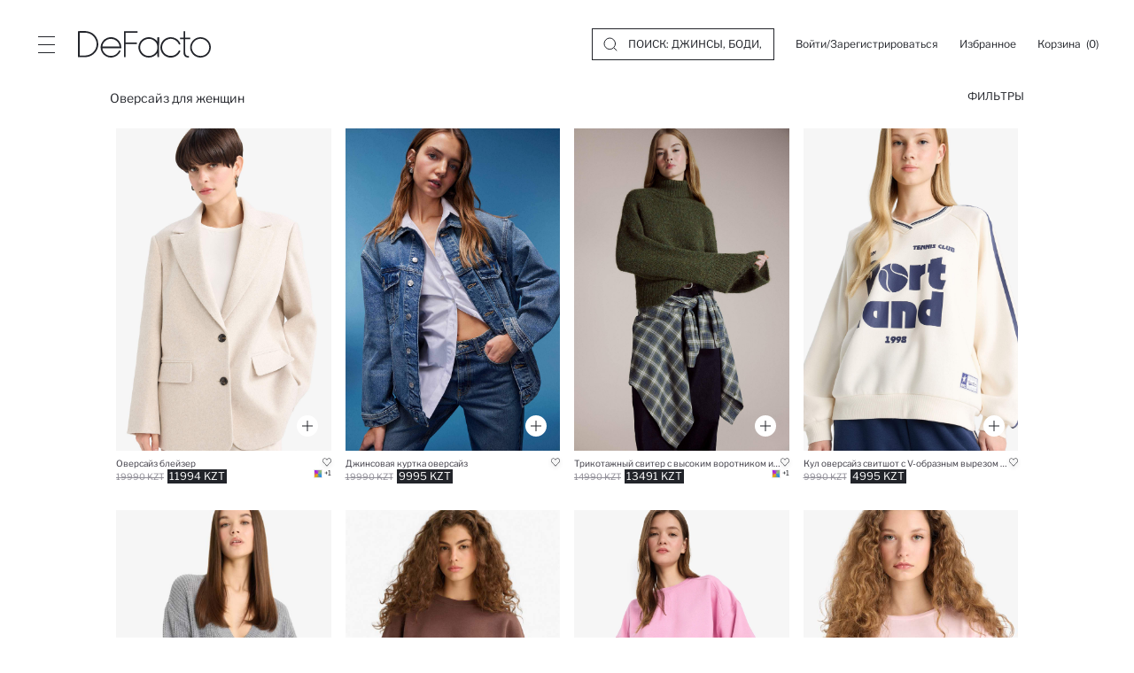

--- FILE ---
content_type: text/html; charset=utf-8
request_url: https://www.defacto.com/ru-kz/woman-oversize
body_size: 33859
content:
<!DOCTYPE html><html lang=ru-kz><head><meta charset=utf-8><title>&#x41E;&#x432;&#x435;&#x440;&#x441;&#x430;&#x439;&#x437; &#x434;&#x43B;&#x44F; &#x436;&#x435;&#x43D;&#x449;&#x438;&#x43D; &#x43F;&#x43E; &#x43B;&#x443;&#x447;&#x448;&#x438;&#x43C; &#x446;&#x435;&#x43D;&#x430;&#x43C; | DeFacto</title><meta name=description content="Покупайте женскую одежду Оверсайз в интернет-магазине DeFacto. Делайте покупки онлайн в DeFacto и открывайте для себя модную женскую одежду."><meta name=robots content="index, follow, max-image-preview:large, max-snippet:-1, max-video-preview:-1"><meta name=viewport content="width=device-width, initial-scale=1.0, maximum-scale=5, user-scalable=yes"><meta http-equiv=Copyright content="Copyright 2025 DeFacto.com.tr"><meta http-equiv=X-UA-Compatible content="IE=edge,chrome=1"><meta property=fb:page_id content=102706501711277><meta property=fb:app_id content=785524468803075><!--[if IE]><link rel="shortcut icon" href=https://dfcdn.defacto.com.tr/AssetsV2/dist/img/favicon.ico><![endif]--><link rel=icon type=image/png sizes=32x32 href=https://dfcdn.defacto.com.tr/AssetsV2/dist/img/favicon.png><link rel=apple-touch-icon href=https://dfcdn.defacto.com.tr/AssetsV2/dist/img/touch-icon-iphone.png><link rel=apple-touch-icon sizes=152x152 href=https://dfcdn.defacto.com.tr/AssetsV2/dist/img/touch-icon-ipad.png><link rel=apple-touch-icon sizes=167x167 href=https://dfcdn.defacto.com.tr/AssetsV2/dist/img/touch-icon-ipad-retina.png><link rel=apple-touch-icon sizes=180x180 href=https://dfcdn.defacto.com.tr/AssetsV2/dist/img/touch-icon-iphone-retina.png><meta name=globalsign-domain-verification content=i5XG6xI5BEhkcljWc5zq3cjKkfvtbCeuOjB0ZqlI5bk><meta name=google-site-verification content=iDIU1_y7MQv-XbaOpyCY4wzuVYyprR_K5vkzHEFUanc><meta name=apple-itunes-app content="app-id=1018207358, app-argument=https://itunes.apple.com/tr/app/defacto/id1018207358"><meta name=google-play-app content="app-id=com.defacto.android"><link rel=alternate href=https://www.defacto.com/ru-kz/woman-oversize hreflang=ru-kz><link rel=alternate href=https://www.defacto.com/kk-kz/woman-oversize hreflang=kk-kz><link rel=canonical href=https://www.defacto.com/ru-kz/woman-oversize><meta property=og:url content=https://www.defacto.com/ru-kz/woman-oversize><meta property=twitter:site content=@defacto><meta property=twitter:card content=summary><meta property=twitter:image content=https://dfcdn.defacto.com.tr/6/F4200AX_25AU_BG757_01_02.jpg><meta property=og:image content=https://dfcdn.defacto.com.tr/6/F4200AX_25AU_BG757_01_02.jpg><meta property=og:image:width content=376><meta property=og:image:height content=564><meta property=og:image:type content=image/jpeg><meta property=og:type content=website><meta property=og:locale content=ru_KZ><meta property=og:locale:alternate content=kk_KZ><meta property=og:site_name content=DeFacto><meta property=og:title content="Оверсайз для женщин по лучшим ценам | DeFacto"><meta property=og:description content="Покупайте женскую одежду Оверсайз в интернет-магазине DeFacto. Делайте покупки онлайн в DeFacto и открывайте для себя модную женскую одежду."><link rel=preconnect href=https://dfcdn.defacto.com.tr><link rel=dns-prefetch href=https://www.googletagmanager.com><link rel=dns-prefetch href=https://www.google-analytics.com><link rel=dns-prefetch href=https://www.googleadservices.com><meta name=referrer content=no-referrer-when-downgrade><script>window.RecaptchaSiteKey="6LdY9hwqAAAAAGXwUhf2SU-sk5TVFocmaKS6dc3o";</script><script type=application/ld+json>{"@context":"https://schema.org","@type":"WebSite","url":"https://www.defacto.com.tr/","image":"https://dfcdn.defacto.com.tr/AssetsV2/dist/img/de-facto-logo-light-v2.svg","sameAs":["https://www.facebook.com/DeFacto/","https://twitter.com/defacto","https://www.instagram.com/defacto/","https://www.tiktok.com/@defacto?lang=tr-TR","https://kurumsal.defacto.com.tr/hakkimizda.html","https://www.youtube.com/@defacto","https://www.eticaret.gov.tr/siteprofil/8a446bfb0c8a4b03ab73e57d9c6856fa/wwwdefactocomtr","https://www.defacto.com.tr/","https://tr.wikipedia.org/wiki/Defacto_(%C5%9Firket)","https://ar.wikipedia.org/wiki/%D8%AF%D9%8A%D9%81%D8%A7%D9%83%D8%AA%D9%88_(%D8%B4%D8%B1%D9%83%D8%A9)","https://be.wikipedia.org/wiki/Defacto","https://www.linkedin.com/company/defacto_/","https://appgallery.huawei.com/#/app/C101636735","https://apps.apple.com/tr/app/defacto-giyim-al%C4%B1%C5%9Fveri%C5%9F/id1018207358?l=tr","https://play.google.com/store/apps/details?id=com.defacto.android&pli=1"]},{"@context":"https://schema.org","@id":"https://www.defacto.com.tr/#webpage","@type":"WebPage","url":"https://www.defacto.com.tr/","name":"DeFacto"}</script><script>window.addEventListener("DOMContentLoaded",function(){var file='/AssetsV2/dist/img/spriteIcons.svg',revision='20251209.5',isLocalStorageSupported=false;if(!document.createElementNS||!document.createElementNS('http://www.w3.org/2000/svg','svg').createSVGRect){return;}try{isLocalStorageSupported='localStorage'in window&&window.localStorage!==null;}catch(e){isLocalStorageSupported=false;}var insertSVG=function(data){var inject=function(){if(!document.body)return;document.body.insertAdjacentHTML('afterbegin',data);};if(document.body){inject();}else{document.addEventListener('DOMContentLoaded',inject);}};var loadSVGSprite=function(){var cachedData=isLocalStorageSupported&&localStorage.getItem('svgSpriteData');var cachedRevision=isLocalStorageSupported&&localStorage.getItem('svgSpriteRev');if(cachedData&&cachedRevision===revision){insertSVG(cachedData);return;}try{var request=new XMLHttpRequest();request.open('GET',file,true);request.onreadystatechange=function(){if(request.readyState===4&&request.status>=200&&request.status<400){var response=request.responseText;insertSVG(response);if(isLocalStorageSupported){try{localStorage.setItem('svgSpriteData',response);localStorage.setItem('svgSpriteRev',revision);}catch(e){}}}};request.send();}catch(e){}};if('requestIdleCallback'in window){requestIdleCallback(loadSVGSprite);}else{setTimeout(loadSVGSprite,2000);}});</script><link href="https://dfcdn.defacto.com.tr/AssetsV2/az/cssV2/main.css?v=20251209.5" rel=stylesheet><script>window.workContext={};window.dataLayer=window.dataLayer||[];window.dataLayer.push({'CD_desktopSiteVersion':'Responsive'});window.DataLayerPromotions=window.DataLayerPromotions||[];window._AddressPhoneNumberWithSelections=false;window._SendConfirmationSmsToCustomer=true;</script><link href="https://dfcdn.defacto.com.tr/AssetsV2/az/cssV2/entry.catalog.css?v=20251209.5" rel=stylesheet><body><overlay class=overlay></overlay><script>window._SearchBarNewDesingEnable=false;window._WawlabsPopularSearchEnable=false;</script><header class="container-fluid header"><div class=header__container><div class=header__left-side><button type=button class="header__menu-button button-reset" aria-label=Site.Header.Login.Menu.Label> <span></span> <span></span> <span></span> </button> <a class="header__logo header__logo--js" title=DeFacto id=DeFactoLogo href=/ru-kz> <img src=https://dfcdn.defacto.com.tr/AssetsV2/dist/img/defacto-logo-black.svg alt=DeFacto width=150 height=30> </a></div><div class=header__right-side><div class="header__search hidden-sm-down header__search--desktop"><svg width=16 height=16 viewBox="0 0 16 16" class=ui-icon fill=none xmlns=http://www.w3.org/2000/svg><circle cx=7.3 cy=7.3 r=6.3 stroke=currentColor stroke-linecap=round stroke-linejoin=round /><path d="M12.2002 12.2L15.0002 15" stroke=currentColor stroke-linecap=round stroke-linejoin=round /></svg><div class=header__search-form><label> <input autocomplete=off class="search-button main-search-button" name=q placeholder="Поиск: Джинсы, Боди, Футболки, Спортивные костюмы "> </label></div></div><div class=header__section><div class="header__section-user menu-open header__section-item" style=width:auto><a rel=nofollow class="header__section--toggle dropmenu__list-anchor" name=Войти/Зарегистрироваться href=/ru-kz/Login aria-label=Войти/Зарегистрироваться> <span>Войти/Зарегистрироваться</span> </a></div><div class="header__section-favorite header__section-item"><a href=/ru-kz/Customer/Wishlist class="header__section--toggle dropmenu__list-anchor" aria-label=Избранное rel=nofollow> <span>Избранное</span> </a></div><div class="header__section-cart header__section-item"><div class="header__section--toggle dropmenu__list-anchor" id=flycartBtn><span>Корзина&nbsp;</span> <span class=mini-basket-count>(0)</span></div></div></div></div></div><div class=menu--overlay></div><nav class="menu menu--closed"><div class=menu__header><button type=button class="header__menu-button button-reset header__menu-button--disable-request" aria-label=Site.Header.Login.Menu.Label> <svg xmlns=http://www.w3.org/2000/svg width=36 height=36 viewBox="0 0 36 36" fill=#22242a fill-rule=evenodd><path d="M35.69.31a1.06 1.06 0 0 1 0 1.497L1.808 35.69a1.06 1.06 0 0 1-1.497 0 1.06 1.06 0 0 1 0-1.497L34.193.31a1.06 1.06 0 0 1 1.497 0z" /><path d="M.31.31a1.06 1.06 0 0 1 1.497 0L35.69 34.193a1.06 1.06 0 0 1 0 1.497 1.06 1.06 0 0 1-1.497 0L.31 1.808A1.06 1.06 0 0 1 .31.31z" /></svg> </button> <a class=menu__header-logo aria-label="DeFacto Logo" href=/ru-kz> <img class=lazy data-src=https://dfcdn.defacto.com.tr/AssetsV2/dist/img/defacto-logo-black.svg alt=DeFacto width=200 height=40> </a></div><div class=menu__container><nav class="menu-top mobile-menu"><ul class=menu-top__list><li class=menu-top__list--item><a role=button title=женщинам name=женщинам data-id=480ae5fd-901d-4fd3-98f8-08ceaab277f8 data-path=/woman data-index=1 dynamic-data=dynamic_menu_data_ru-kz|480ae5fd-901d-4fd3-98f8-08ceaab277f8|2025.12.12T16:01:05 class="menu-top__list--item-link menu-mobile__tab--item"> Женщинам </a><li class=menu-top__list--item><a role=button title=мужчинам name=мужчинам data-id=e9fbfe33-e22f-4d72-b6d1-b8f8496b7e82 data-path=/man data-index=2 dynamic-data=dynamic_menu_data_ru-kz|e9fbfe33-e22f-4d72-b6d1-b8f8496b7e82|2025.12.12T16:01:05 class="menu-top__list--item-link menu-mobile__tab--item"> Мужчинам </a><li class=menu-top__list--item><a role=button title="детям и малышам" name="детям и малышам" data-id=fd4cc723-d1a7-4677-9449-d45ef740e6de data-path=/kids-teens data-index=3 dynamic-data=dynamic_menu_data_ru-kz|fd4cc723-d1a7-4677-9449-d45ef740e6de|2025.12.12T16:01:05 class="menu-top__list--item-link menu-mobile__tab--item"> Детям и малышам </a></ul></nav><div class=menu-mobile__tabs><div class=menu-mobile__tabs-container></div><div class=menu-mobile__tabs-container><div class=menu-mobile__tab><ul class="menu__main menu__main--customer"><li><a href=javascript: class="menu__main--item-link header__section-mobile--menu" aria-label=Войти/Зарегистрироваться><div>Войти/Зарегистрироваться</div><svg width=10px height=10px><use xlink:href=#icon-chevron-right></use></svg> </a><li><a href=/ru-kz/ziyaretci/siparisler class=menu__main--item-link rel=nofollow><div>Мои заказы</div><svg width=10px height=10px><use xlink:href=#icon-chevron-right></use></svg> </a><li class=header__top-language><a href=javascript: class="menu__main--item-link language-selection" id=languageSelection aria-label="Поменять страну"><div class=language-selection__languages><div class=language-selection__languages-inner><div>Поменять страну</div></div></div><svg width=10px height=10px><use xlink:href=#icon-chevron-right></use></svg> </a></ul></div><div class=menu-mobile__tab></div></div></div></div></nav><div class="search search-modal"><div class=container><div class="header__search-container old-search"><div class=header__search><meta itemprop=url content="https://www.defacto.com.tr/"><div class="module-container cm-header-a8ad408f-2492-4eba-83f4-cac42d243307" id=cm-ca8927d7-9a49-42ee-b392-d30216d81df2 data-module-id=ca8927d7-9a49-42ee-b392-d30216d81df2 data-module-version-id=48813 data-header-id=a8ad408f-2492-4eba-83f4-cac42d243307 data-language-index=0 data-container=ResponsiveSearchCategory data-comment=""><div class="dropdown hidden-sm-down"><div class=dropdown__holder><div class=dropdown__select data-selected=SearchGenderCategory><span class=dropdown__select--sellected>Пол </span><div class=dropdown__border></div></div><ul class=dropdown__menu data-list=SearchGenderCategory><li data-default=True data-pathname=/search>ALL<li data-default=False data-val='{  "lt": 10802,  "p": [    {      "k": "fx_c1",      "v": "2772",      "amt": null    }  ],  "ite": false}' data-pathname=/woman-ua>ЖЕНЩИНАМ<li data-default=False data-val='{  "lt": 10802,  "p": [    {      "k": "fx_c1",      "v": "2773",      "amt": null    }  ],  "ite": false}' data-pathname=/man-ua>МУЖЧИНАМ<li data-default=False data-val='{  "lt": 10802,  "p": [    {      "k": "fx_c1",      "v": "2774-2777",      "amt": null    }  ],  "ite": false}' data-pathname=/kids-ua>ДЕТЯМ И ПОДРОСТКАМ<li data-default=False data-val='{  "lt": 10802,  "p": [    {      "k": "fx_c1",      "v": "2775-2776",      "amt": null    }  ],  "ite": false}' data-pathname=/baby>МАЛЫШАМ</ul></div></div></div><form action=/ru-kz/search class="header__search-form header__search-form--trigger"><meta itemprop=target content="https://www.defacto.com.tr/ru-kz/search?q={q}"><label> <a href=javascript: class="search__mobile-header--icon search-close" aria-label=Close> <svg class="ui-icon ui-icon--arrow-left" width=12px height=12px><use xlink:href=#icon-arrow-left /></svg> </a> <input id=header-search-autocomplete autocomplete=off itemprop=query-input name=q placeholder='Поиск: Джинсы, Боди, Футболки, Спортивные костюмы '> </label> <span class=header__search-form--search>Поиск</span> <span class="header__search-form--clear d-none">Очистить всё</span></form><div class="header__search-form--close search-close"><svg class=ui-icon--search width=16px height=16px><use xlink:href=#icon-close /></svg></div></div></div><div class="search__menu hidden-md-up"></div><div class=search__section><div class=search__section--notFound></div><div class="search__section--relatedCategory relatedCategory d-none"><div class=relatedCategory__title></div><div class=relatedCategory__box><div class="relatedCategory-swiper swiper-container swiper-fluid"><div class=swiper-wrapper></div></div></div><div class="relatedCategory__title relatedProduct"></div><div class=relatedCategory__search></div></div><div class="row justify-content-between"><div class="col-lg-5 col-sm-12 col-left"></div><div class="col-lg-6 col-sm-12 col-right"></div></div></div><div class="search__section--noResult d-none"></div></div></div></header><div class=sideMenu id=section__cart><div class="sideMenu__header fly-cart__sticky--header"><div class=sideMenu__title>&#x41A;&#x43E;&#x440;&#x437;&#x438;&#x43D;&#x430; ( 0 &#x442;&#x43E;&#x432;&#x430;&#x440;(-&#x430;/-&#x43E;&#x432;))</div><button type=button class="button-reset sideMenu__header-close" aria-label=Корзина> <svg width=24 height=24 viewBox="0 0 24 24"><use href=#icon-close width=16 height=16 x=4 y=4></use></svg> </button></div><div class="sideMenu__container fly-cart scrollbars"></div><div class="sideMenu__footer fly-cart__sticky fly-cart__sticky--bottom d-none"><div class=fly-cart__actions><button class="button button--fluid fly-cart__complete-order--button">Завершить заказ</button> <button class="button button--fluid button--border fly-cart__go-to-cart--button"> Перейти в корзину </button></div></div></div><div class=sideMenu id=section__user><div class=sideMenu__header><div class="sideMenu__title sideMenu__title--default hidden-desktop">ВОЙТИ</div><div class="guest__action--back d-none"><button type=button class=button-reset> <svg width=16px height=16px><use xlink:href=#icon-arrow-left></use></svg> </button><div class=sideMenu__title>Продолжить без регистрации</div></div><div class="button-reset forgotPassword__back--container d-none"><svg class=forgotPassword__back--action width=16px height=16px><use xlink:href=#icon-arrow-left></use></svg><div class=sideMenu__title>Забыли пароль</div></div><button type=button class="button-reset sideMenu__header-close" aria-label=Close> <svg width=24 height=24 viewBox="0 0 24 24"><use href=#icon-close width=16 height=16 x=4 y=4></use></svg> </button></div><div class="sideMenu__container scrollbars"></div></div><div class="container language__wrapper language__wrapper__modal__new"><div class="modal language__navigation modal-mobile-right True" id=LanguageNavigation><span class="hidden-lg-up change-country"> Поменять страну </span> <svg class=language__wrapper__close width=16px height=16px><use xlink:href=#icon-close></use></svg><div class=region-selection__form><div class=language__area__optionText><div class=header-flag><img id=selectedRegionFlag class=lazy data-src=https://dfcdn.defacto.com.tr/Content/themes/Lang/flags/svg/kz.svg alt="Selected Region Flag"></div>Выберите страну</div><div class="form-group form-group-select region-selection__form--item" style=position:relative><button type=button class="dropdown-toggle form-control" id=regionDropdownBtn aria-haspopup=listbox aria-expanded=false> <span id=selectedRegionName>Kazakhstan</span> <svg class="ui-icon ui-icon--chevron-down" width=12px height=12px><use xlink:href=#icon-chevron-down /></svg> </button><ul class="dropdown-menu region-selection__dropdown" role=listbox aria-labelledby=regionDropdownBtn tabindex=-1><li class=dropdown-item role=option data-flag=Content/themes/Lang/flags/svg/tr.svg data-value=1 data-defaultlanguage=tr-tr tabindex=0 data-domain=www.defacto.com.tr data-countryid=aa033f1c-ffec-47aa-80d8-60499cd688d7><img class=lazy width=20 height=13 data-src=//dfcdn.defacto.com.tr/Content/themes/Lang/flags/svg/tr.svg alt="Turkey Flag"> <span class=regionName> Turkey (T&#xFC;rkiye) </span><li class=dropdown-item role=option data-flag=Content/themes/Lang/flags/svg/kz.svg data-value=6 data-defaultlanguage=ru-kz tabindex=0 data-domain=www.defacto.com data-countryid=16591fc5-0d3e-4134-b808-f95555fc1a1b><img class=lazy width=20 height=13 data-src=//dfcdn.defacto.com.tr/Content/themes/Lang/flags/svg/kz.svg alt="Kazakhstan Flag"> <span class=regionName> Kazakhstan (&#x49A;&#x410;&#x417;&#x410;&#x49A;&#x421;&#x422;&#x410;&#x41D;) </span><li class=dropdown-item role=option data-flag=Content/themes/Lang/flags/svg/az.svg data-value=9 data-defaultlanguage=az-az tabindex=0 data-domain=www.defacto.com.tr data-countryid=c2c5cfd8-4dce-4a5d-8ab9-11c598c97b54><img class=lazy width=20 height=13 data-src=//dfcdn.defacto.com.tr/Content/themes/Lang/flags/svg/az.svg alt="Azerbaijan Flag"> <span class=regionName> Azerbaijan (AZ&#x18F;RBAYCAN) </span><li class=dropdown-item role=option data-flag=Content/themes/Lang/flags/svg/ua.svg data-value=38 data-defaultlanguage=uk-ua tabindex=0 data-domain=www.defacto.com data-countryid=70f725a8-0b24-4e9d-bd1e-6b7b1aec3430><img class=lazy width=20 height=13 data-src=//dfcdn.defacto.com.tr/Content/themes/Lang/flags/svg/ua.svg alt="Ukraine Flag"> <span class=regionName> Ukraine (&#x423;&#x41A;&#x420;&#x410;&#x407;&#x41D;&#x410;) </span><li class=dropdown-item role=option data-flag=Content/themes/Lang/flags/svg/eg.svg data-value=44 data-defaultlanguage=ar-eg tabindex=0 data-domain=www.defacto.com.eg data-countryid=a44e2366-7eff-4015-82a1-6927cf7b0c60><img class=lazy width=20 height=13 data-src=//dfcdn.defacto.com.tr/Content/themes/Lang/flags/svg/eg.svg alt="Egypt Flag"> <span class=regionName> Egypt (&#x62C;&#x645;&#x647;&#x648;&#x631;&#x64A;&#x629; &#x645;&#x635;&#x631; &#x627;&#x644;&#x639;&#x631;&#x628;&#x64A;&#x629;) </span><li class=dropdown-item role=option data-flag=Content/themes/Lang/flags/svg/ma.svg data-value=48 data-defaultlanguage=fr-ma tabindex=0 data-domain=www.defacto.com data-countryid=3af6f213-47fa-447d-b096-c155056ee2b2><img class=lazy width=20 height=13 data-src=//dfcdn.defacto.com.tr/Content/themes/Lang/flags/svg/ma.svg alt="Morocco Flag"> <span class=regionName> Morocco </span><li class=dropdown-item role=option data-flag=Content/themes/Lang/flags/svg/iq.svg data-value=49 data-defaultlanguage=ar-iq tabindex=0 data-domain=www.defacto.com data-countryid=9c4db9a2-6190-4635-87c8-bb1f62c1622a><img class=lazy width=20 height=13 data-src=//dfcdn.defacto.com.tr/Content/themes/Lang/flags/svg/iq.svg alt="Iraq Flag"> <span class=regionName> Iraq (&#x639;&#x631;&#x627;&#x642;) </span></ul></div><div class="form-group region-selection__form--item language__area"><span class=language__area__optionText>Выбрать язык</span><div class=form-check></div><div class=language__area__options><div class=form-check><input class=form-check-input type=radio name=LanguageId id=lang_96 value=96 data-languageculture=ru-kz checked> <label class=form-check-label for=lang_96> Russian </label></div><div class=form-check><input class=form-check-input type=radio name=LanguageId id=lang_102 value=102 data-languageculture=kk-kz> <label class=form-check-label for=lang_102> Kazakh </label></div></div></div><div class="form-group region-selection__form--item currency__area hidden"><span class=language__area__optionText>Валюта </span><div class=form-check></div></div><div class="form-group region-selection__form--item region-selection__form--button"><button id=btnRedirectToRegion class="button button--border login-form__button" type=button> <span class=btn-text>Сохранить</span> </button></div></div></div></div><overlay class=header-overlay></overlay><main class=IsCatalogPage><script>var CatalogSearchParaMeters='{"Filters":{"fx_sb1":["2302"],"fx_sb2":["6005"]},"FreeText":null,"From":0,"AddCampaignLog":false,"LogPerformance":false,"LogPerformanceId":null,"PageIndex":1,"PageSize":60,"SortOrder":0,"ListType":"","RegionId":0,"CurrencyId":0,"IsOutlet":false,"Take":60,"HasDefaultManyFilterCatalog":false,"SearchTerm":"","SearchType":null,"ABVariantId":null}';</script><input id=catalogSearchParameters type=hidden value="{&#34;Filters&#34;:{&#34;fx_sb1&#34;:[&#34;2302&#34;],&#34;fx_sb2&#34;:[&#34;6005&#34;]},&#34;FreeText&#34;:null,&#34;From&#34;:0,&#34;AddCampaignLog&#34;:false,&#34;LogPerformance&#34;:false,&#34;LogPerformanceId&#34;:null,&#34;PageIndex&#34;:1,&#34;PageSize&#34;:60,&#34;SortOrder&#34;:0,&#34;ListType&#34;:&#34;&#34;,&#34;RegionId&#34;:0,&#34;CurrencyId&#34;:0,&#34;IsOutlet&#34;:false,&#34;Take&#34;:60,&#34;HasDefaultManyFilterCatalog&#34;:false,&#34;SearchTerm&#34;:&#34;&#34;,&#34;SearchType&#34;:null,&#34;ABVariantId&#34;:null}"><input id=catalogSearchParametersv2 type=hidden value="{&#34;Filters&#34;:{&#34;fx_sb1&#34;:[&#34;2302&#34;],&#34;fx_sb2&#34;:[&#34;6005&#34;]},&#34;FreeText&#34;:null,&#34;From&#34;:0,&#34;AddCampaignLog&#34;:false,&#34;LogPerformance&#34;:false,&#34;LogPerformanceId&#34;:null,&#34;PageIndex&#34;:1,&#34;PageSize&#34;:60,&#34;SortOrder&#34;:0,&#34;ListType&#34;:&#34;&#34;,&#34;RegionId&#34;:0,&#34;CurrencyId&#34;:0,&#34;IsOutlet&#34;:null,&#34;Take&#34;:60,&#34;HasDefaultManyFilterCatalog&#34;:false,&#34;SearchTerm&#34;:&#34;&#34;,&#34;SearchType&#34;:null,&#34;ABVariantId&#34;:null}"><input id=isMenuPage type=hidden value=False><input id=defaultCtgLvl1SeoNames type=hidden><input id=defaultCtgLvl1RootSeoNames type=hidden><input id=defaultCtgLvl2SeoNames type=hidden><input id=defaultCtgLvl3SeoNames type=hidden> <input type=hidden value="13.12.2025 18:34:58"> <input id=NewProductBadgeEnabled type=hidden value=True><input id=NewProductBadgeUrl type=hidden value=/patlangac/ru-kz/new-4.svg><input id=NewProductBadgeTimeLimitAsDay type=hidden value=15><div class=layout-content><main class=layout-content__main id=main><div class=catalog-header><div class=row><div class=col-8><div class=catalog-header__head><h1 class=catalog-header__head-title title="Оверсайз для женщин">Оверсайз для женщин</h1></div></div><div class=col-4><div class=catalog-header__toggle><div class=catalog-header__toggle-show-type><span>Görünüm</span> <span>1</span> <span>2</span> <span>3</span></div><div class=catalog-header__toggle-toggle><button id=filter-toggle class="button-reset catalog-filter__hide-filter d-flex"> <span class=filter-toggle-show>фильтры</span> </button></div></div></div></div></div><div id=product-container><div class=catalog-products id=product-fill><script>window._SearchCatalogWebPageSize=24==0?60:24</script><div class="row catalog-products--style catalog-products--style-v2" data-view=v2 data-url=https://www.defacto.com/ru-kz/woman-oversize data-page=1><div data-index=0 class="catalog-products__item catalog-products__item--single col-6 col-lg-3" data-documents='{"LongCode":"F4200AX25AUBG757","Name":"Оверсайз блейзер","GtmName":null,"SeoName":"oversize-genis-kalip-pantolon","Price":19990.0,"DiscountedPrice":19990.0,"CampaignDiscountedPrice":11994.0,"Barcode":null,"ColorName":"Bej","ColorGtmName":"Bej","ClassificationIndex":"1","CategoryName":"Jacket","CategoryGtmName":null,"CategoriesLvl1":{"CategoryIndex":2447,"DisplayOrder":null,"CategoryName":null,"CategoryGtmName":null},"CategoriesLvl2":{"CategoryIndex":2453,"DisplayOrder":null,"CategoryName":null,"CategoryGtmName":null},"CategoriesLvl3":{"CategoryIndex":2502,"DisplayOrder":null,"CategoryName":"Jacket","CategoryGtmName":null},"Sizes":[{"Barcode":"8684582010996","MatrixId":null,"MatrixIndex":null,"SizeName":"42","StockQuantity":null},{"Barcode":"8684582824562","MatrixId":null,"MatrixIndex":null,"SizeName":"40","StockQuantity":null},{"Barcode":"8684582393686","MatrixId":null,"MatrixIndex":null,"SizeName":"36","StockQuantity":null},{"Barcode":"8684582672842","MatrixId":null,"MatrixIndex":null,"SizeName":"38","StockQuantity":null},{"Barcode":"8684582240218","MatrixId":null,"MatrixIndex":null,"SizeName":"34","StockQuantity":null}],"SizeName":null,"PictureName":"F4200AX_25AU_BG757_01_02.jpg","PictureCount":10,"IsOutlet":false,"Stock":20,"Quantity":null,"ProductUnitPriceIncludingTax":null,"ProductUnitPriceExcludingTax":null,"CurrencyRate":null,"ProductGenderName":"2447","ProductType":"Jacket","ProductVariantIndex":3325603,"ProductVariantMatrixId":null,"ProductVariantMatrixIndex":0,"ShoppingCartItemId":null,"CampaignBadge":{"CampaignId":"c907d050-cc3c-47a4-9116-2c750a225837","CampaignDescription":"В корзине","CalculationTypeId":"f48714a0-a719-4730-bf84-be6787bb27af","DiscountAmount":40,"StartDate":"2024-04-30T08:20:00","EndDate":"2025-12-31T23:59:00","DiscountBadgeStartDate":null,"DiscountBadgeDescription":null,"DiscountPrice":11994.0,"CampaignTypeId":null},"BreadCrumb":null,"Breadcrumbs":null}'><div class=product-card><div class=product-card__image><div class="quick-add-to-cart product-card__action-button" data-product-long-code=F4200AX25AUBG757 data-variantindex=3325603><svg width=12px height=12px><use xlink:href=#icon-plus-12 /></svg></div><div class=image-box><input type=hidden class=hidden-product-images name=product-images-0 value=https://dfcdn.defacto.com.tr/376/F4200AX_25AU_BG757_01_02.jpg|https://dfcdn.defacto.com.tr/376/F4200AX_25AU_BG757_02_02.jpg|https://dfcdn.defacto.com.tr/376/F4200AX_25AU_BG757_03_02.jpg|https://dfcdn.defacto.com.tr/376/F4200AX_25AU_BG757_04_01.jpg|https://dfcdn.defacto.com.tr/376/F4200AX_25AU_BG757_05_01.jpg|https://dfcdn.defacto.com.tr/376/F4200AX_25AU_BG757_06_01.jpg|https://dfcdn.defacto.com.tr/376/F4200AX_25AU_BG757_07_01.jpg|https://dfcdn.defacto.com.tr/376/F4200AX_25AU_BG757_08_01.jpg|https://dfcdn.defacto.com.tr/376/F4200AX_25AU_BG757_09_01.jpg|https://dfcdn.defacto.com.tr/376/F4200AX_25AU_BG757_10_01.jpg> <a href=/ru-kz/oversize-genis-kalip-pantolon-3325603 onclick=ProductImpressionClick(0) aria-label=oversize-genis-kalip-pantolon data-id=F4200AX25AUBG757 data-productcode=F4200AX data-name="Оверсайз блейзер" data-category=Женская/Одежда/Оверсайз data-variant=Bej data-position=0 data-gender="" data-sale-price=19990.0 data-discount=False data-price-range=0 data-badge="" data-swiper=product-card__swiper-0 class="product-card__multiple-image not-loaded"><div class="product-card__image--item swiper-slide" dataitemindex=0 datapiccount=0><img width=546 height=819 class=lazy onload=if(window.setStampPosition){window.setStampPosition(this);} alt="Оверсайз блейзер" src=https://dfcdn.defacto.com.tr/AssetsV2/dist/img/ghostImages/productCard.svg data-src=https://dfcdn.defacto.com.tr/7/F4200AX_25AU_BG757_01_02.jpg loading=lazy fetchpriority=highest></div><div class="product-card__image--item swiper-slide" dataitemindex=0 datapiccount=1><img width=546 height=819 class=swiper-lazy onload=if(window.setStampPosition){window.setStampPosition(this);} alt="Оверсайз блейзер" src=https://dfcdn.defacto.com.tr/AssetsV2/dist/img/ghostImages/productCard.svg data-src=https://dfcdn.defacto.com.tr/7/F4200AX_25AU_BG757_02_02.jpg loading=lazy fetchpriority=highest><div class="swiper-lazy-preloader swiper-lazy-preloader-white"></div></div><div class="product-card__image--item swiper-slide" dataitemindex=0 datapiccount=2><img width=546 height=819 class=swiper-lazy onload=if(window.setStampPosition){window.setStampPosition(this);} alt="Оверсайз блейзер" src=https://dfcdn.defacto.com.tr/AssetsV2/dist/img/ghostImages/productCard.svg data-src=https://dfcdn.defacto.com.tr/7/F4200AX_25AU_BG757_03_02.jpg loading=lazy fetchpriority=highest><div class="swiper-lazy-preloader swiper-lazy-preloader-white"></div></div><div class="product-card__image--item swiper-slide" dataitemindex=0 datapiccount=3><img width=546 height=819 class=swiper-lazy onload=if(window.setStampPosition){window.setStampPosition(this);} alt="Оверсайз блейзер" src=https://dfcdn.defacto.com.tr/AssetsV2/dist/img/ghostImages/productCard.svg data-src=https://dfcdn.defacto.com.tr/7/F4200AX_25AU_BG757_04_01.jpg loading=lazy fetchpriority=highest><div class="swiper-lazy-preloader swiper-lazy-preloader-white"></div></div></a></div></div><div class=product-card__info><div class="product-card__content d-flex justify-content-between col-12"><div class=product-card__details><h2 class=product-card__title><a class=product-card__title--name href=/ru-kz/oversize-genis-kalip-pantolon-3325603 title="Оверсайз блейзер"> <span>Оверсайз блейзер</span> </a><div class="product-card__favourite product-card__action-button add-to-favorites" data-variantindex=3325603><svg class="ui-icon ui-icon--primary" width=10px height=10px><use xlink:href=#icon-heart /></svg></div></h2><div class=product-card__color-price-box><div class=product-catalog-price-area><div class=first-line><div class="base-price campaing-base-price" style=background:#22242A;color:#FFFFFF;padding:2px>11994 KZT</div></div><div class=second-line><div class="base-price lined-base-price">19990 KZT</div></div></div><div class="product-color__badge d-inline-flex"><div class=product-color__badge--wheel></div><div class=product-color__badge--count>+1</div></div></div></div></div></div></div></div><div data-index=1 class="catalog-products__item catalog-products__item--single col-6 col-lg-3" data-documents='{"LongCode":"D8664AX25SPNM28","Name":"Джинсовая куртка оверсайз","GtmName":null,"SeoName":"oversize-genis-kalip-denim-ceket","Price":19990.0,"DiscountedPrice":19990.0,"CampaignDiscountedPrice":9995.0,"Barcode":null,"ColorName":"Mavi","ColorGtmName":"Mavi","ClassificationIndex":"68","CategoryName":"Jacket","CategoryGtmName":null,"CategoriesLvl1":{"CategoryIndex":2447,"DisplayOrder":null,"CategoryName":null,"CategoryGtmName":null},"CategoriesLvl2":{"CategoryIndex":2453,"DisplayOrder":null,"CategoryName":null,"CategoryGtmName":null},"CategoriesLvl3":{"CategoryIndex":2502,"DisplayOrder":null,"CategoryName":"Jacket","CategoryGtmName":null},"Sizes":[{"Barcode":"8683526885911","MatrixId":null,"MatrixIndex":null,"SizeName":"L","StockQuantity":null},{"Barcode":"8683526885881","MatrixId":null,"MatrixIndex":null,"SizeName":"XS","StockQuantity":null},{"Barcode":"8683526885928","MatrixId":null,"MatrixIndex":null,"SizeName":"XL","StockQuantity":null},{"Barcode":"8683526885898","MatrixId":null,"MatrixIndex":null,"SizeName":"S","StockQuantity":null},{"Barcode":"8683526885904","MatrixId":null,"MatrixIndex":null,"SizeName":"M","StockQuantity":null}],"SizeName":null,"PictureName":"D8664AX_25SP_NM28_01_02.jpg","PictureCount":10,"IsOutlet":false,"Stock":17,"Quantity":null,"ProductUnitPriceIncludingTax":null,"ProductUnitPriceExcludingTax":null,"CurrencyRate":null,"ProductGenderName":"2447","ProductType":"Jacket","ProductVariantIndex":3208356,"ProductVariantMatrixId":null,"ProductVariantMatrixIndex":0,"ShoppingCartItemId":null,"CampaignBadge":{"CampaignId":"7c092a78-cf7a-46fd-8b62-b3f69d83668e","CampaignDescription":"В корзине","CalculationTypeId":"f48714a0-a719-4730-bf84-be6787bb27af","DiscountAmount":50,"StartDate":"2024-04-30T08:21:00","EndDate":"2025-12-31T23:59:00","DiscountBadgeStartDate":null,"DiscountBadgeDescription":null,"DiscountPrice":9995.0,"CampaignTypeId":null},"BreadCrumb":null,"Breadcrumbs":null}'><div class=product-card><div class=product-card__image><div class="quick-add-to-cart product-card__action-button" data-product-long-code=D8664AX25SPNM28 data-variantindex=3208356><svg width=12px height=12px><use xlink:href=#icon-plus-12 /></svg></div><div class=image-box><input type=hidden class=hidden-product-images name=product-images-1 value=https://dfcdn.defacto.com.tr/376/D8664AX_25SP_NM28_01_02.jpg|https://dfcdn.defacto.com.tr/376/D8664AX_25SP_NM28_02_02.jpg|https://dfcdn.defacto.com.tr/376/D8664AX_25SP_NM28_03_02.jpg|https://dfcdn.defacto.com.tr/376/D8664AX_25SP_NM28_04_02.jpg|https://dfcdn.defacto.com.tr/376/D8664AX_25SP_NM28_05_02.jpg|https://dfcdn.defacto.com.tr/376/D8664AX_25SP_NM28_06_02.jpg|https://dfcdn.defacto.com.tr/376/D8664AX_25SP_NM28_07_01.jpg|https://dfcdn.defacto.com.tr/376/D8664AX_25SP_NM28_08_01.jpg|https://dfcdn.defacto.com.tr/376/D8664AX_25SP_NM28_09_01.jpg|https://dfcdn.defacto.com.tr/376/D8664AX_25SP_NM28_10_01.jpg> <a href=/ru-kz/oversize-genis-kalip-denim-ceket-3208356 onclick=ProductImpressionClick(1) aria-label=oversize-genis-kalip-denim-ceket data-id=D8664AX25SPNM28 data-productcode=D8664AX data-name="Джинсовая куртка оверсайз" data-category=Женская/Одежда/Оверсайз data-variant=Mavi data-position=1 data-gender="" data-sale-price=19990.0 data-discount=False data-price-range=0 data-badge="" data-swiper=product-card__swiper-1 class="product-card__multiple-image not-loaded"><div class="product-card__image--item swiper-slide" dataitemindex=1 datapiccount=0><img width=546 height=819 class=lazy onload=if(window.setStampPosition){window.setStampPosition(this);} alt="Джинсовая куртка оверсайз" src=https://dfcdn.defacto.com.tr/AssetsV2/dist/img/ghostImages/productCard.svg data-src=https://dfcdn.defacto.com.tr/7/D8664AX_25SP_NM28_01_02.jpg loading=lazy fetchpriority=highest></div><div class="product-card__image--item swiper-slide" dataitemindex=1 datapiccount=1><img width=546 height=819 class=swiper-lazy onload=if(window.setStampPosition){window.setStampPosition(this);} alt="Джинсовая куртка оверсайз" src=https://dfcdn.defacto.com.tr/AssetsV2/dist/img/ghostImages/productCard.svg data-src=https://dfcdn.defacto.com.tr/7/D8664AX_25SP_NM28_02_02.jpg loading=lazy fetchpriority=highest><div class="swiper-lazy-preloader swiper-lazy-preloader-white"></div></div><div class="product-card__image--item swiper-slide" dataitemindex=1 datapiccount=2><img width=546 height=819 class=swiper-lazy onload=if(window.setStampPosition){window.setStampPosition(this);} alt="Джинсовая куртка оверсайз" src=https://dfcdn.defacto.com.tr/AssetsV2/dist/img/ghostImages/productCard.svg data-src=https://dfcdn.defacto.com.tr/7/D8664AX_25SP_NM28_03_02.jpg loading=lazy fetchpriority=highest><div class="swiper-lazy-preloader swiper-lazy-preloader-white"></div></div><div class="product-card__image--item swiper-slide" dataitemindex=1 datapiccount=3><img width=546 height=819 class=swiper-lazy onload=if(window.setStampPosition){window.setStampPosition(this);} alt="Джинсовая куртка оверсайз" src=https://dfcdn.defacto.com.tr/AssetsV2/dist/img/ghostImages/productCard.svg data-src=https://dfcdn.defacto.com.tr/7/D8664AX_25SP_NM28_04_02.jpg loading=lazy fetchpriority=highest><div class="swiper-lazy-preloader swiper-lazy-preloader-white"></div></div></a></div></div><div class=product-card__info><div class="product-card__content d-flex justify-content-between col-12"><div class=product-card__details><h2 class=product-card__title><a class=product-card__title--name href=/ru-kz/oversize-genis-kalip-denim-ceket-3208356 title="Джинсовая куртка оверсайз"> <span>Джинсовая куртка оверсайз</span> </a><div class="product-card__favourite product-card__action-button add-to-favorites" data-variantindex=3208356><svg class="ui-icon ui-icon--primary" width=10px height=10px><use xlink:href=#icon-heart /></svg></div></h2><div class=product-card__color-price-box><div class=product-catalog-price-area><div class=first-line><div class="base-price campaing-base-price" style=background:#22242A;color:#FFFFFF;padding:2px>9995 KZT</div></div><div class=second-line><div class="base-price lined-base-price">19990 KZT</div></div></div></div></div></div></div></div></div><div data-index=2 class="catalog-products__item catalog-products__item--single col-6 col-lg-3" data-documents='{"LongCode":"F3252AX25WNKH461","Name":"Трикотажный свитер с высоким воротником из шерстяной смеси, свободного кроя","GtmName":null,"SeoName":"yun-karisimli-balikci-yaka-oversize-fit-triko-kazak","Price":14990.0,"DiscountedPrice":14990.0,"CampaignDiscountedPrice":13491.0,"Barcode":null,"ColorName":"Haki","ColorGtmName":"Haki","ClassificationIndex":"30","CategoryName":"Свитеры","CategoryGtmName":null,"CategoriesLvl1":{"CategoryIndex":2447,"DisplayOrder":null,"CategoryName":null,"CategoryGtmName":null},"CategoriesLvl2":{"CategoryIndex":2453,"DisplayOrder":null,"CategoryName":null,"CategoryGtmName":null},"CategoriesLvl3":{"CategoryIndex":2520,"DisplayOrder":null,"CategoryName":"Свитеры","CategoryGtmName":null},"Sizes":[{"Barcode":"8684582958212","MatrixId":null,"MatrixIndex":null,"SizeName":"S","StockQuantity":null},{"Barcode":"8684582402296","MatrixId":null,"MatrixIndex":null,"SizeName":"L","StockQuantity":null},{"Barcode":"8684582895609","MatrixId":null,"MatrixIndex":null,"SizeName":"XS","StockQuantity":null},{"Barcode":"8684582778018","MatrixId":null,"MatrixIndex":null,"SizeName":"M","StockQuantity":null}],"SizeName":null,"PictureName":"F3252AX_25WN_KH461_01_02.jpg","PictureCount":6,"IsOutlet":false,"Stock":19,"Quantity":null,"ProductUnitPriceIncludingTax":null,"ProductUnitPriceExcludingTax":null,"CurrencyRate":null,"ProductGenderName":"2447","ProductType":"Свитеры","ProductVariantIndex":3340775,"ProductVariantMatrixId":null,"ProductVariantMatrixIndex":0,"ShoppingCartItemId":null,"CampaignBadge":{"CampaignId":"e1bc85d6-e78d-4ed5-b3d5-b749c8e857f7","CampaignDescription":"В корзине","CalculationTypeId":"f48714a0-a719-4730-bf84-be6787bb27af","DiscountAmount":10,"StartDate":"2024-04-02T11:00:00","EndDate":"2025-12-31T23:59:00","DiscountBadgeStartDate":null,"DiscountBadgeDescription":null,"DiscountPrice":13491.0,"CampaignTypeId":null},"BreadCrumb":null,"Breadcrumbs":null}'><div class=product-card><div class=product-card__image><div class="quick-add-to-cart product-card__action-button" data-product-long-code=F3252AX25WNKH461 data-variantindex=3340775><svg width=12px height=12px><use xlink:href=#icon-plus-12 /></svg></div><div class=image-box><input type=hidden class=hidden-product-images name=product-images-2 value=https://dfcdn.defacto.com.tr/376/F3252AX_25WN_KH461_01_02.jpg|https://dfcdn.defacto.com.tr/376/F3252AX_25WN_KH461_02_02.jpg|https://dfcdn.defacto.com.tr/376/F3252AX_25WN_KH461_03_03.jpg|https://dfcdn.defacto.com.tr/376/F3252AX_25WN_KH461_04_03.jpg|https://dfcdn.defacto.com.tr/376/F3252AX_25WN_KH461_05_03.jpg|https://dfcdn.defacto.com.tr/376/F3252AX_25WN_KH461_06_02.jpg> <a href=/ru-kz/yun-karisimli-balikci-yaka-oversize-fit-triko-kazak-3340775 onclick=ProductImpressionClick(2) aria-label=yun-karisimli-balikci-yaka-oversize-fit-triko-kazak data-id=F3252AX25WNKH461 data-productcode=F3252AX data-name="Трикотажный свитер с высоким воротником из шерстяной смеси, свободного кроя" data-category=Женская/Одежда/Оверсайз data-variant=Haki data-position=2 data-gender="" data-sale-price=14990.0 data-discount=False data-price-range=0 data-badge="" data-swiper=product-card__swiper-2 class="product-card__multiple-image not-loaded"><div class="product-card__image--item swiper-slide" dataitemindex=2 datapiccount=0><img width=546 height=819 class=lazy onload=if(window.setStampPosition){window.setStampPosition(this);} alt="Трикотажный свитер с высоким воротником из шерстяной смеси, свободного кроя" src=https://dfcdn.defacto.com.tr/AssetsV2/dist/img/ghostImages/productCard.svg data-src=https://dfcdn.defacto.com.tr/7/F3252AX_25WN_KH461_01_02.jpg loading=lazy fetchpriority=highest></div><div class="product-card__image--item swiper-slide" dataitemindex=2 datapiccount=1><img width=546 height=819 class=swiper-lazy onload=if(window.setStampPosition){window.setStampPosition(this);} alt="Трикотажный свитер с высоким воротником из шерстяной смеси, свободного кроя" src=https://dfcdn.defacto.com.tr/AssetsV2/dist/img/ghostImages/productCard.svg data-src=https://dfcdn.defacto.com.tr/7/F3252AX_25WN_KH461_02_02.jpg loading=lazy fetchpriority=highest><div class="swiper-lazy-preloader swiper-lazy-preloader-white"></div></div><div class="product-card__image--item swiper-slide" dataitemindex=2 datapiccount=2><img width=546 height=819 class=swiper-lazy onload=if(window.setStampPosition){window.setStampPosition(this);} alt="Трикотажный свитер с высоким воротником из шерстяной смеси, свободного кроя" src=https://dfcdn.defacto.com.tr/AssetsV2/dist/img/ghostImages/productCard.svg data-src=https://dfcdn.defacto.com.tr/7/F3252AX_25WN_KH461_03_03.jpg loading=lazy fetchpriority=highest><div class="swiper-lazy-preloader swiper-lazy-preloader-white"></div></div><div class="product-card__image--item swiper-slide" dataitemindex=2 datapiccount=3><img width=546 height=819 class=swiper-lazy onload=if(window.setStampPosition){window.setStampPosition(this);} alt="Трикотажный свитер с высоким воротником из шерстяной смеси, свободного кроя" src=https://dfcdn.defacto.com.tr/AssetsV2/dist/img/ghostImages/productCard.svg data-src=https://dfcdn.defacto.com.tr/7/F3252AX_25WN_KH461_04_03.jpg loading=lazy fetchpriority=highest><div class="swiper-lazy-preloader swiper-lazy-preloader-white"></div></div></a></div></div><div class=product-card__info><div class="product-card__content d-flex justify-content-between col-12"><div class=product-card__details><h2 class=product-card__title><a class=product-card__title--name href=/ru-kz/yun-karisimli-balikci-yaka-oversize-fit-triko-kazak-3340775 title="Трикотажный свитер с высоким воротником из шерстяной смеси, свободного кроя"> <span>Трикотажный свитер с высоким воротником из шерстяной смеси, свободного кроя</span> </a><div class="product-card__favourite product-card__action-button add-to-favorites" data-variantindex=3340775><svg class="ui-icon ui-icon--primary" width=10px height=10px><use xlink:href=#icon-heart /></svg></div></h2><div class=product-card__color-price-box><div class=product-catalog-price-area><div class=first-line><div class="base-price campaing-base-price" style=background:#22242A;color:#FFFFFF;padding:2px>13491 KZT</div></div><div class=second-line><div class="base-price lined-base-price">14990 KZT</div></div></div><div class="product-color__badge d-inline-flex"><div class=product-color__badge--wheel></div><div class=product-color__badge--count>+1</div></div></div></div></div></div></div></div><div data-index=3 class="catalog-products__item catalog-products__item--single col-6 col-lg-3" data-documents='{"LongCode":"E8794AX25WNER103","Name":"Кул оверсайз свитшот с V-образным вырезом и принтом","GtmName":null,"SeoName":"oversize-genis-kalip-v-yaka-baskili-kalin-sweatshirt","Price":9990.0,"DiscountedPrice":9990.0,"CampaignDiscountedPrice":4995.0,"Barcode":null,"ColorName":"Ekru","ColorGtmName":"Ekru","ClassificationIndex":"76","CategoryName":"Sweatshirt","CategoryGtmName":null,"CategoriesLvl1":{"CategoryIndex":2447,"DisplayOrder":null,"CategoryName":null,"CategoryGtmName":null},"CategoriesLvl2":{"CategoryIndex":2453,"DisplayOrder":null,"CategoryName":null,"CategoryGtmName":null},"CategoriesLvl3":{"CategoryIndex":2523,"DisplayOrder":null,"CategoryName":"Sweatshirt","CategoryGtmName":null},"Sizes":[{"Barcode":"8683526537377","MatrixId":null,"MatrixIndex":null,"SizeName":"S","StockQuantity":null},{"Barcode":"8683526537391","MatrixId":null,"MatrixIndex":null,"SizeName":"L","StockQuantity":null},{"Barcode":"8683526537407","MatrixId":null,"MatrixIndex":null,"SizeName":"XL","StockQuantity":null},{"Barcode":"8683526537414","MatrixId":null,"MatrixIndex":null,"SizeName":"XXL","StockQuantity":null},{"Barcode":"8683526537360","MatrixId":null,"MatrixIndex":null,"SizeName":"XS","StockQuantity":null},{"Barcode":"8683526537384","MatrixId":null,"MatrixIndex":null,"SizeName":"M","StockQuantity":null}],"SizeName":null,"PictureName":"E8794AX_25WN_ER103_01_01.jpg","PictureCount":5,"IsOutlet":false,"Stock":53,"Quantity":null,"ProductUnitPriceIncludingTax":null,"ProductUnitPriceExcludingTax":null,"CurrencyRate":null,"ProductGenderName":"2447","ProductType":"Sweatshirt","ProductVariantIndex":3285829,"ProductVariantMatrixId":null,"ProductVariantMatrixIndex":0,"ShoppingCartItemId":null,"CampaignBadge":{"CampaignId":"7c092a78-cf7a-46fd-8b62-b3f69d83668e","CampaignDescription":"В корзине","CalculationTypeId":"f48714a0-a719-4730-bf84-be6787bb27af","DiscountAmount":50,"StartDate":"2024-04-30T08:21:00","EndDate":"2025-12-31T23:59:00","DiscountBadgeStartDate":null,"DiscountBadgeDescription":null,"DiscountPrice":4995.0,"CampaignTypeId":null},"BreadCrumb":null,"Breadcrumbs":null}'><div class=product-card><div class=product-card__image><div class="quick-add-to-cart product-card__action-button" data-product-long-code=E8794AX25WNER103 data-variantindex=3285829><svg width=12px height=12px><use xlink:href=#icon-plus-12 /></svg></div><div class=image-box><input type=hidden class=hidden-product-images name=product-images-3 value=https://dfcdn.defacto.com.tr/376/E8794AX_25WN_ER103_01_01.jpg|https://dfcdn.defacto.com.tr/376/E8794AX_25WN_ER103_02_01.jpg|https://dfcdn.defacto.com.tr/376/E8794AX_25WN_ER103_03_01.jpg|https://dfcdn.defacto.com.tr/376/E8794AX_25WN_ER103_04_01.jpg|https://dfcdn.defacto.com.tr/376/E8794AX_25WN_ER103_05_01.jpg> <a href=/ru-kz/oversize-genis-kalip-v-yaka-baskili-kalin-sweatshirt-3285829 onclick=ProductImpressionClick(3) aria-label=oversize-genis-kalip-v-yaka-baskili-kalin-sweatshirt data-id=E8794AX25WNER103 data-productcode=E8794AX data-name="Кул оверсайз свитшот с V-образным вырезом и принтом" data-category=Женская/Одежда/Оверсайз data-variant=Ekru data-position=3 data-gender="" data-sale-price=9990.0 data-discount=False data-price-range=0 data-badge="" data-swiper=product-card__swiper-3 class="product-card__multiple-image not-loaded"><div class="product-card__image--item swiper-slide" dataitemindex=3 datapiccount=0><img width=546 height=819 class=lazy onload=if(window.setStampPosition){window.setStampPosition(this);} alt="Кул оверсайз свитшот с V-образным вырезом и принтом" src=https://dfcdn.defacto.com.tr/AssetsV2/dist/img/ghostImages/productCard.svg data-src=https://dfcdn.defacto.com.tr/7/E8794AX_25WN_ER103_01_01.jpg loading=lazy fetchpriority=highest></div><div class="product-card__image--item swiper-slide" dataitemindex=3 datapiccount=1><img width=546 height=819 class=swiper-lazy onload=if(window.setStampPosition){window.setStampPosition(this);} alt="Кул оверсайз свитшот с V-образным вырезом и принтом" src=https://dfcdn.defacto.com.tr/AssetsV2/dist/img/ghostImages/productCard.svg data-src=https://dfcdn.defacto.com.tr/7/E8794AX_25WN_ER103_02_01.jpg loading=lazy fetchpriority=highest><div class="swiper-lazy-preloader swiper-lazy-preloader-white"></div></div><div class="product-card__image--item swiper-slide" dataitemindex=3 datapiccount=2><img width=546 height=819 class=swiper-lazy onload=if(window.setStampPosition){window.setStampPosition(this);} alt="Кул оверсайз свитшот с V-образным вырезом и принтом" src=https://dfcdn.defacto.com.tr/AssetsV2/dist/img/ghostImages/productCard.svg data-src=https://dfcdn.defacto.com.tr/7/E8794AX_25WN_ER103_03_01.jpg loading=lazy fetchpriority=highest><div class="swiper-lazy-preloader swiper-lazy-preloader-white"></div></div><div class="product-card__image--item swiper-slide" dataitemindex=3 datapiccount=3><img width=546 height=819 class=swiper-lazy onload=if(window.setStampPosition){window.setStampPosition(this);} alt="Кул оверсайз свитшот с V-образным вырезом и принтом" src=https://dfcdn.defacto.com.tr/AssetsV2/dist/img/ghostImages/productCard.svg data-src=https://dfcdn.defacto.com.tr/7/E8794AX_25WN_ER103_04_01.jpg loading=lazy fetchpriority=highest><div class="swiper-lazy-preloader swiper-lazy-preloader-white"></div></div></a></div></div><div class=product-card__info><div class="product-card__content d-flex justify-content-between col-12"><div class=product-card__details><h2 class=product-card__title><a class=product-card__title--name href=/ru-kz/oversize-genis-kalip-v-yaka-baskili-kalin-sweatshirt-3285829 title="Кул оверсайз свитшот с V-образным вырезом и принтом"> <span>Кул оверсайз свитшот с V-образным вырезом и принтом</span> </a><div class="product-card__favourite product-card__action-button add-to-favorites" data-variantindex=3285829><svg class="ui-icon ui-icon--primary" width=10px height=10px><use xlink:href=#icon-heart /></svg></div></h2><div class=product-card__color-price-box><div class=product-catalog-price-area><div class=first-line><div class="base-price campaing-base-price" style=background:#22242A;color:#FFFFFF;padding:2px>4995 KZT</div></div><div class=second-line><div class="base-price lined-base-price">9990 KZT</div></div></div></div></div></div></div></div></div><div data-index=4 class="catalog-products__item catalog-products__item--single col-6 col-lg-3" data-documents='{"LongCode":"Z7135AZ25WNGR90","Name":"Трикотажный свитер Oversize с V-образным вырезом","GtmName":null,"SeoName":"oversize-fit-genis-kalip-v-yaka-triko-kazak","Price":9990.0,"DiscountedPrice":9990.0,"CampaignDiscountedPrice":4995.0,"Barcode":null,"ColorName":"Gri","ColorGtmName":"Gri","ClassificationIndex":"30","CategoryName":"Свитеры","CategoryGtmName":null,"CategoriesLvl1":{"CategoryIndex":2447,"DisplayOrder":null,"CategoryName":null,"CategoryGtmName":null},"CategoriesLvl2":{"CategoryIndex":2453,"DisplayOrder":null,"CategoryName":null,"CategoryGtmName":null},"CategoriesLvl3":{"CategoryIndex":2520,"DisplayOrder":null,"CategoryName":"Свитеры","CategoryGtmName":null},"Sizes":[{"Barcode":"8683526924085 8683526923880","MatrixId":null,"MatrixIndex":null,"SizeName":"L","StockQuantity":null},{"Barcode":"8683526924054 8683526923859","MatrixId":null,"MatrixIndex":null,"SizeName":"XS","StockQuantity":null},{"Barcode":"8683526924061 8683526923866","MatrixId":null,"MatrixIndex":null,"SizeName":"S","StockQuantity":null},{"Barcode":"8683526924092 8683526923897","MatrixId":null,"MatrixIndex":null,"SizeName":"XL","StockQuantity":null},{"Barcode":"8683526924078 8683526923873","MatrixId":null,"MatrixIndex":null,"SizeName":"M","StockQuantity":null}],"SizeName":null,"PictureName":"Z7135AZ_25WN_GR90_01_01.jpg","PictureCount":5,"IsOutlet":false,"Stock":27,"Quantity":null,"ProductUnitPriceIncludingTax":null,"ProductUnitPriceExcludingTax":null,"CurrencyRate":null,"ProductGenderName":"2447","ProductType":"Свитеры","ProductVariantIndex":3289823,"ProductVariantMatrixId":null,"ProductVariantMatrixIndex":0,"ShoppingCartItemId":null,"CampaignBadge":{"CampaignId":"7c092a78-cf7a-46fd-8b62-b3f69d83668e","CampaignDescription":"В корзине","CalculationTypeId":"f48714a0-a719-4730-bf84-be6787bb27af","DiscountAmount":50,"StartDate":"2024-04-30T08:21:00","EndDate":"2025-12-31T23:59:00","DiscountBadgeStartDate":null,"DiscountBadgeDescription":null,"DiscountPrice":4995.0,"CampaignTypeId":null},"BreadCrumb":null,"Breadcrumbs":null}'><div class=product-card><div class=product-card__image><div class="quick-add-to-cart product-card__action-button" data-product-long-code=Z7135AZ25WNGR90 data-variantindex=3289823><svg width=12px height=12px><use xlink:href=#icon-plus-12 /></svg></div><div class=image-box><input type=hidden class=hidden-product-images name=product-images-4 value=https://dfcdn.defacto.com.tr/376/Z7135AZ_25WN_GR90_01_01.jpg|https://dfcdn.defacto.com.tr/376/Z7135AZ_25WN_GR90_02_01.jpg|https://dfcdn.defacto.com.tr/376/Z7135AZ_25WN_GR90_03_01.jpg|https://dfcdn.defacto.com.tr/376/Z7135AZ_25WN_GR90_04_01.jpg|https://dfcdn.defacto.com.tr/376/Z7135AZ_25WN_GR90_05_01.jpg> <a href=/ru-kz/oversize-fit-genis-kalip-v-yaka-triko-kazak-3289823 onclick=ProductImpressionClick(4) aria-label=oversize-fit-genis-kalip-v-yaka-triko-kazak data-id=Z7135AZ25WNGR90 data-productcode=Z7135AZ data-name="Трикотажный свитер Oversize с V-образным вырезом" data-category=Женская/Одежда/Оверсайз data-variant=Gri data-position=4 data-gender="" data-sale-price=9990.0 data-discount=False data-price-range=0 data-badge="" data-swiper=product-card__swiper-4 class="product-card__multiple-image not-loaded"><div class="product-card__image--item swiper-slide" dataitemindex=4 datapiccount=0><img width=546 height=819 class=lazy onload=if(window.setStampPosition){window.setStampPosition(this);} alt="Трикотажный свитер Oversize с V-образным вырезом" src=https://dfcdn.defacto.com.tr/AssetsV2/dist/img/ghostImages/productCard.svg data-srcset="https://dfcdn.defacto.com.tr/376/Z7135AZ_25WN_GR90_01_01.jpg 525w,https://dfcdn.defacto.com.tr/480/Z7135AZ_25WN_GR90_01_01.jpg 773w,https://dfcdn.defacto.com.tr/768/Z7135AZ_25WN_GR90_01_01.jpg 2000w,https://dfcdn.defacto.com.tr/768/Z7135AZ_25WN_GR90_01_01.jpg 3000w" loading=lazy fetchpriority=low></div><div class="product-card__image--item swiper-slide" dataitemindex=4 datapiccount=1><img width=546 height=819 class=swiper-lazy onload=if(window.setStampPosition){window.setStampPosition(this);} alt="Трикотажный свитер Oversize с V-образным вырезом" src=https://dfcdn.defacto.com.tr/AssetsV2/dist/img/ghostImages/productCard.svg data-srcset="https://dfcdn.defacto.com.tr/376/Z7135AZ_25WN_GR90_02_01.jpg 525w,https://dfcdn.defacto.com.tr/480/Z7135AZ_25WN_GR90_02_01.jpg 773w,https://dfcdn.defacto.com.tr/768/Z7135AZ_25WN_GR90_02_01.jpg 2000w,https://dfcdn.defacto.com.tr/768/Z7135AZ_25WN_GR90_02_01.jpg 3000w" loading=lazy fetchpriority=low><div class="swiper-lazy-preloader swiper-lazy-preloader-white"></div></div><div class="product-card__image--item swiper-slide" dataitemindex=4 datapiccount=2><img width=546 height=819 class=swiper-lazy onload=if(window.setStampPosition){window.setStampPosition(this);} alt="Трикотажный свитер Oversize с V-образным вырезом" src=https://dfcdn.defacto.com.tr/AssetsV2/dist/img/ghostImages/productCard.svg data-srcset="https://dfcdn.defacto.com.tr/376/Z7135AZ_25WN_GR90_03_01.jpg 525w,https://dfcdn.defacto.com.tr/480/Z7135AZ_25WN_GR90_03_01.jpg 773w,https://dfcdn.defacto.com.tr/768/Z7135AZ_25WN_GR90_03_01.jpg 2000w,https://dfcdn.defacto.com.tr/768/Z7135AZ_25WN_GR90_03_01.jpg 3000w" loading=lazy fetchpriority=low><div class="swiper-lazy-preloader swiper-lazy-preloader-white"></div></div><div class="product-card__image--item swiper-slide" dataitemindex=4 datapiccount=3><img width=546 height=819 class=swiper-lazy onload=if(window.setStampPosition){window.setStampPosition(this);} alt="Трикотажный свитер Oversize с V-образным вырезом" src=https://dfcdn.defacto.com.tr/AssetsV2/dist/img/ghostImages/productCard.svg data-srcset="https://dfcdn.defacto.com.tr/376/Z7135AZ_25WN_GR90_04_01.jpg 525w,https://dfcdn.defacto.com.tr/480/Z7135AZ_25WN_GR90_04_01.jpg 773w,https://dfcdn.defacto.com.tr/768/Z7135AZ_25WN_GR90_04_01.jpg 2000w,https://dfcdn.defacto.com.tr/768/Z7135AZ_25WN_GR90_04_01.jpg 3000w" loading=lazy fetchpriority=low><div class="swiper-lazy-preloader swiper-lazy-preloader-white"></div></div></a></div></div><div class=product-card__info><div class="product-card__content d-flex justify-content-between col-12"><div class=product-card__details><h2 class=product-card__title><a class=product-card__title--name href=/ru-kz/oversize-fit-genis-kalip-v-yaka-triko-kazak-3289823 title="Трикотажный свитер Oversize с V-образным вырезом"> <span>Трикотажный свитер Oversize с V-образным вырезом</span> </a><div class="product-card__favourite product-card__action-button add-to-favorites" data-variantindex=3289823><svg class="ui-icon ui-icon--primary" width=10px height=10px><use xlink:href=#icon-heart /></svg></div></h2><div class=product-card__color-price-box><div class=product-catalog-price-area><div class=first-line><div class="base-price campaing-base-price" style=background:#22242A;color:#FFFFFF;padding:2px>4995 KZT</div></div><div class=second-line><div class="base-price lined-base-price">9990 KZT</div></div></div><div class="product-color__badge d-inline-flex"><div class=product-color__badge--wheel></div><div class=product-color__badge--count>+3</div></div></div></div></div></div></div></div><div data-index=5 class="catalog-products__item catalog-products__item--single col-6 col-lg-3" data-documents='{"LongCode":"Y1346AZ25WNBN258","Name":"Толстая толстовка Oversize для школы с круглым вырезом и из плотной ткани","GtmName":null,"SeoName":"oversize-genis-kalip-bisiklet-yaka-kalin-kumas-sweatshirt","Price":9990.0,"DiscountedPrice":9990.0,"CampaignDiscountedPrice":6993.0,"Barcode":null,"ColorName":"Kahve","ColorGtmName":"Kahve","ClassificationIndex":"76","CategoryName":"Sweatshirt","CategoryGtmName":null,"CategoriesLvl1":{"CategoryIndex":2447,"DisplayOrder":null,"CategoryName":null,"CategoryGtmName":null},"CategoriesLvl2":{"CategoryIndex":2453,"DisplayOrder":null,"CategoryName":null,"CategoryGtmName":null},"CategoriesLvl3":{"CategoryIndex":2523,"DisplayOrder":null,"CategoryName":"Sweatshirt","CategoryGtmName":null},"Sizes":[{"Barcode":"8683526907354","MatrixId":null,"MatrixIndex":null,"SizeName":"XXL","StockQuantity":null},{"Barcode":"8683526907323","MatrixId":null,"MatrixIndex":null,"SizeName":"M","StockQuantity":null},{"Barcode":"8683526907347","MatrixId":null,"MatrixIndex":null,"SizeName":"XL","StockQuantity":null},{"Barcode":"8683526907316","MatrixId":null,"MatrixIndex":null,"SizeName":"S","StockQuantity":null},{"Barcode":"8683526907330","MatrixId":null,"MatrixIndex":null,"SizeName":"L","StockQuantity":null},{"Barcode":"8683526907309","MatrixId":null,"MatrixIndex":null,"SizeName":"XS","StockQuantity":null}],"SizeName":null,"PictureName":"Y1346AZ_25WN_BN258_01_02.jpg","PictureCount":9,"IsOutlet":false,"Stock":49,"Quantity":null,"ProductUnitPriceIncludingTax":null,"ProductUnitPriceExcludingTax":null,"CurrencyRate":null,"ProductGenderName":"2447","ProductType":"Sweatshirt","ProductVariantIndex":3287816,"ProductVariantMatrixId":null,"ProductVariantMatrixIndex":0,"ShoppingCartItemId":null,"CampaignBadge":{"CampaignId":"e959317a-2996-47a1-848d-977924d8993a","CampaignDescription":"В корзине","CalculationTypeId":"f48714a0-a719-4730-bf84-be6787bb27af","DiscountAmount":30,"StartDate":"2024-04-02T11:00:00","EndDate":"2025-12-31T23:59:00","DiscountBadgeStartDate":null,"DiscountBadgeDescription":null,"DiscountPrice":6993.0,"CampaignTypeId":null},"BreadCrumb":null,"Breadcrumbs":null}'><div class=product-card><div class=product-card__image><div class="quick-add-to-cart product-card__action-button" data-product-long-code=Y1346AZ25WNBN258 data-variantindex=3287816><svg width=12px height=12px><use xlink:href=#icon-plus-12 /></svg></div><div class=image-box><input type=hidden class=hidden-product-images name=product-images-5 value=https://dfcdn.defacto.com.tr/376/Y1346AZ_25WN_BN258_01_02.jpg|https://dfcdn.defacto.com.tr/376/Y1346AZ_25WN_BN258_02_02.jpg|https://dfcdn.defacto.com.tr/376/Y1346AZ_25WN_BN258_03_02.jpg|https://dfcdn.defacto.com.tr/376/Y1346AZ_25WN_BN258_04_01.jpg|https://dfcdn.defacto.com.tr/376/Y1346AZ_25WN_BN258_05_01.jpg|https://dfcdn.defacto.com.tr/376/Y1346AZ_25WN_BN258_06_01.jpg|https://dfcdn.defacto.com.tr/376/Y1346AZ_25WN_BN258_07_01.jpg|https://dfcdn.defacto.com.tr/376/Y1346AZ_25WN_BN258_08_01.jpg|https://dfcdn.defacto.com.tr/376/Y1346AZ_25WN_BN258_09_01.jpg> <a href=/ru-kz/oversize-genis-kalip-bisiklet-yaka-kalin-kumas-sweatshirt-3287816 onclick=ProductImpressionClick(5) aria-label=oversize-genis-kalip-bisiklet-yaka-kalin-kumas-sweatshirt data-id=Y1346AZ25WNBN258 data-productcode=Y1346AZ data-name="Толстая толстовка Oversize для школы с круглым вырезом и из плотной ткани" data-category=Женская/Одежда/Оверсайз data-variant=Kahve data-position=5 data-gender="" data-sale-price=9990.0 data-discount=False data-price-range=0 data-badge="" data-swiper=product-card__swiper-5 class="product-card__multiple-image not-loaded"><div class="product-card__image--item swiper-slide" dataitemindex=5 datapiccount=0><img width=546 height=819 class=lazy onload=if(window.setStampPosition){window.setStampPosition(this);} alt="Толстая толстовка Oversize для школы с круглым вырезом и из плотной ткани" src=https://dfcdn.defacto.com.tr/AssetsV2/dist/img/ghostImages/productCard.svg data-srcset="https://dfcdn.defacto.com.tr/376/Y1346AZ_25WN_BN258_01_02.jpg 525w,https://dfcdn.defacto.com.tr/480/Y1346AZ_25WN_BN258_01_02.jpg 773w,https://dfcdn.defacto.com.tr/768/Y1346AZ_25WN_BN258_01_02.jpg 2000w,https://dfcdn.defacto.com.tr/768/Y1346AZ_25WN_BN258_01_02.jpg 3000w" loading=lazy fetchpriority=low></div><div class="product-card__image--item swiper-slide" dataitemindex=5 datapiccount=1><img width=546 height=819 class=swiper-lazy onload=if(window.setStampPosition){window.setStampPosition(this);} alt="Толстая толстовка Oversize для школы с круглым вырезом и из плотной ткани" src=https://dfcdn.defacto.com.tr/AssetsV2/dist/img/ghostImages/productCard.svg data-srcset="https://dfcdn.defacto.com.tr/376/Y1346AZ_25WN_BN258_02_02.jpg 525w,https://dfcdn.defacto.com.tr/480/Y1346AZ_25WN_BN258_02_02.jpg 773w,https://dfcdn.defacto.com.tr/768/Y1346AZ_25WN_BN258_02_02.jpg 2000w,https://dfcdn.defacto.com.tr/768/Y1346AZ_25WN_BN258_02_02.jpg 3000w" loading=lazy fetchpriority=low><div class="swiper-lazy-preloader swiper-lazy-preloader-white"></div></div><div class="product-card__image--item swiper-slide" dataitemindex=5 datapiccount=2><img width=546 height=819 class=swiper-lazy onload=if(window.setStampPosition){window.setStampPosition(this);} alt="Толстая толстовка Oversize для школы с круглым вырезом и из плотной ткани" src=https://dfcdn.defacto.com.tr/AssetsV2/dist/img/ghostImages/productCard.svg data-srcset="https://dfcdn.defacto.com.tr/376/Y1346AZ_25WN_BN258_03_02.jpg 525w,https://dfcdn.defacto.com.tr/480/Y1346AZ_25WN_BN258_03_02.jpg 773w,https://dfcdn.defacto.com.tr/768/Y1346AZ_25WN_BN258_03_02.jpg 2000w,https://dfcdn.defacto.com.tr/768/Y1346AZ_25WN_BN258_03_02.jpg 3000w" loading=lazy fetchpriority=low><div class="swiper-lazy-preloader swiper-lazy-preloader-white"></div></div><div class="product-card__image--item swiper-slide" dataitemindex=5 datapiccount=3><img width=546 height=819 class=swiper-lazy onload=if(window.setStampPosition){window.setStampPosition(this);} alt="Толстая толстовка Oversize для школы с круглым вырезом и из плотной ткани" src=https://dfcdn.defacto.com.tr/AssetsV2/dist/img/ghostImages/productCard.svg data-srcset="https://dfcdn.defacto.com.tr/376/Y1346AZ_25WN_BN258_04_01.jpg 525w,https://dfcdn.defacto.com.tr/480/Y1346AZ_25WN_BN258_04_01.jpg 773w,https://dfcdn.defacto.com.tr/768/Y1346AZ_25WN_BN258_04_01.jpg 2000w,https://dfcdn.defacto.com.tr/768/Y1346AZ_25WN_BN258_04_01.jpg 3000w" loading=lazy fetchpriority=low><div class="swiper-lazy-preloader swiper-lazy-preloader-white"></div></div></a></div></div><div class=product-card__info><div class="product-card__content d-flex justify-content-between col-12"><div class=product-card__details><h2 class=product-card__title><a class=product-card__title--name href=/ru-kz/oversize-genis-kalip-bisiklet-yaka-kalin-kumas-sweatshirt-3287816 title="Толстая толстовка Oversize для школы с круглым вырезом и из плотной ткани"> <span>Толстая толстовка Oversize для школы с круглым вырезом и из плотной ткани</span> </a><div class="product-card__favourite product-card__action-button add-to-favorites" data-variantindex=3287816><svg class="ui-icon ui-icon--primary" width=10px height=10px><use xlink:href=#icon-heart /></svg></div></h2><div class=product-card__color-price-box><div class=product-catalog-price-area><div class=first-line><div class="base-price campaing-base-price" style=background:#22242A;color:#FFFFFF;padding:2px>6993 KZT</div></div><div class=second-line><div class="base-price lined-base-price">9990 KZT</div></div></div><div class="product-color__badge d-inline-flex"><div class=product-color__badge--wheel></div><div class=product-color__badge--count>+3</div></div></div></div></div></div></div></div><div data-index=6 class="catalog-products__item catalog-products__item--single col-6 col-lg-3" data-documents='{"LongCode":"A4177AX25WNPN450","Name":"Оверсайз толстовка с круглым вырезом из плотной ткани","GtmName":null,"SeoName":"oversize-genis-kalip-bisiklet-yaka-basic-duz-sweatshirt","Price":9990.0,"DiscountedPrice":9990.0,"CampaignDiscountedPrice":5994.0,"Barcode":null,"ColorName":"Pembe","ColorGtmName":"Pembe","ClassificationIndex":"76","CategoryName":"Sweatshirt","CategoryGtmName":null,"CategoriesLvl1":{"CategoryIndex":2447,"DisplayOrder":null,"CategoryName":null,"CategoryGtmName":null},"CategoriesLvl2":{"CategoryIndex":2453,"DisplayOrder":null,"CategoryName":null,"CategoryGtmName":null},"CategoriesLvl3":{"CategoryIndex":2523,"DisplayOrder":null,"CategoryName":"Sweatshirt","CategoryGtmName":null},"Sizes":[{"Barcode":"8683526964951","MatrixId":null,"MatrixIndex":null,"SizeName":"XS","StockQuantity":null},{"Barcode":"8683526964982","MatrixId":null,"MatrixIndex":null,"SizeName":"L","StockQuantity":null},{"Barcode":"8683526964999","MatrixId":null,"MatrixIndex":null,"SizeName":"XL","StockQuantity":null},{"Barcode":"8683526964968","MatrixId":null,"MatrixIndex":null,"SizeName":"S","StockQuantity":null},{"Barcode":"8683526964944","MatrixId":null,"MatrixIndex":null,"SizeName":"XXS","StockQuantity":null},{"Barcode":"8683526965002","MatrixId":null,"MatrixIndex":null,"SizeName":"XXL","StockQuantity":null},{"Barcode":"8683526964975","MatrixId":null,"MatrixIndex":null,"SizeName":"M","StockQuantity":null}],"SizeName":null,"PictureName":"A4177AX_25WN_PN450_01_01.jpg","PictureCount":5,"IsOutlet":false,"Stock":40,"Quantity":null,"ProductUnitPriceIncludingTax":null,"ProductUnitPriceExcludingTax":null,"CurrencyRate":null,"ProductGenderName":"2447","ProductType":"Sweatshirt","ProductVariantIndex":3291428,"ProductVariantMatrixId":null,"ProductVariantMatrixIndex":0,"ShoppingCartItemId":null,"CampaignBadge":{"CampaignId":"c907d050-cc3c-47a4-9116-2c750a225837","CampaignDescription":"В корзине","CalculationTypeId":"f48714a0-a719-4730-bf84-be6787bb27af","DiscountAmount":40,"StartDate":"2024-04-30T08:20:00","EndDate":"2025-12-31T23:59:00","DiscountBadgeStartDate":null,"DiscountBadgeDescription":null,"DiscountPrice":5994.0,"CampaignTypeId":null},"BreadCrumb":null,"Breadcrumbs":null}'><div class=product-card><div class=product-card__image><div class="quick-add-to-cart product-card__action-button" data-product-long-code=A4177AX25WNPN450 data-variantindex=3291428><svg width=12px height=12px><use xlink:href=#icon-plus-12 /></svg></div><div class=image-box><input type=hidden class=hidden-product-images name=product-images-6 value=https://dfcdn.defacto.com.tr/376/A4177AX_25WN_PN450_01_01.jpg|https://dfcdn.defacto.com.tr/376/A4177AX_25WN_PN450_02_01.jpg|https://dfcdn.defacto.com.tr/376/A4177AX_25WN_PN450_03_01.jpg|https://dfcdn.defacto.com.tr/376/A4177AX_25WN_PN450_04_01.jpg|https://dfcdn.defacto.com.tr/376/A4177AX_25WN_PN450_05_01.jpg> <a href=/ru-kz/oversize-genis-kalip-bisiklet-yaka-basic-duz-sweatshirt-3291428 onclick=ProductImpressionClick(6) aria-label=oversize-genis-kalip-bisiklet-yaka-basic-duz-sweatshirt data-id=A4177AX25WNPN450 data-productcode=A4177AX data-name="Оверсайз толстовка с круглым вырезом из плотной ткани" data-category=Женская/Одежда/Оверсайз data-variant=Pembe data-position=6 data-gender="" data-sale-price=9990.0 data-discount=False data-price-range=0 data-badge="" data-swiper=product-card__swiper-6 class="product-card__multiple-image not-loaded"><div class="product-card__image--item swiper-slide" dataitemindex=6 datapiccount=0><img width=546 height=819 class=lazy onload=if(window.setStampPosition){window.setStampPosition(this);} alt="Оверсайз толстовка с круглым вырезом из плотной ткани" src=https://dfcdn.defacto.com.tr/AssetsV2/dist/img/ghostImages/productCard.svg data-srcset="https://dfcdn.defacto.com.tr/376/A4177AX_25WN_PN450_01_01.jpg 525w,https://dfcdn.defacto.com.tr/480/A4177AX_25WN_PN450_01_01.jpg 773w,https://dfcdn.defacto.com.tr/768/A4177AX_25WN_PN450_01_01.jpg 2000w,https://dfcdn.defacto.com.tr/768/A4177AX_25WN_PN450_01_01.jpg 3000w" loading=lazy fetchpriority=low></div><div class="product-card__image--item swiper-slide" dataitemindex=6 datapiccount=1><img width=546 height=819 class=swiper-lazy onload=if(window.setStampPosition){window.setStampPosition(this);} alt="Оверсайз толстовка с круглым вырезом из плотной ткани" src=https://dfcdn.defacto.com.tr/AssetsV2/dist/img/ghostImages/productCard.svg data-srcset="https://dfcdn.defacto.com.tr/376/A4177AX_25WN_PN450_02_01.jpg 525w,https://dfcdn.defacto.com.tr/480/A4177AX_25WN_PN450_02_01.jpg 773w,https://dfcdn.defacto.com.tr/768/A4177AX_25WN_PN450_02_01.jpg 2000w,https://dfcdn.defacto.com.tr/768/A4177AX_25WN_PN450_02_01.jpg 3000w" loading=lazy fetchpriority=low><div class="swiper-lazy-preloader swiper-lazy-preloader-white"></div></div><div class="product-card__image--item swiper-slide" dataitemindex=6 datapiccount=2><img width=546 height=819 class=swiper-lazy onload=if(window.setStampPosition){window.setStampPosition(this);} alt="Оверсайз толстовка с круглым вырезом из плотной ткани" src=https://dfcdn.defacto.com.tr/AssetsV2/dist/img/ghostImages/productCard.svg data-srcset="https://dfcdn.defacto.com.tr/376/A4177AX_25WN_PN450_03_01.jpg 525w,https://dfcdn.defacto.com.tr/480/A4177AX_25WN_PN450_03_01.jpg 773w,https://dfcdn.defacto.com.tr/768/A4177AX_25WN_PN450_03_01.jpg 2000w,https://dfcdn.defacto.com.tr/768/A4177AX_25WN_PN450_03_01.jpg 3000w" loading=lazy fetchpriority=low><div class="swiper-lazy-preloader swiper-lazy-preloader-white"></div></div><div class="product-card__image--item swiper-slide" dataitemindex=6 datapiccount=3><img width=546 height=819 class=swiper-lazy onload=if(window.setStampPosition){window.setStampPosition(this);} alt="Оверсайз толстовка с круглым вырезом из плотной ткани" src=https://dfcdn.defacto.com.tr/AssetsV2/dist/img/ghostImages/productCard.svg data-srcset="https://dfcdn.defacto.com.tr/376/A4177AX_25WN_PN450_04_01.jpg 525w,https://dfcdn.defacto.com.tr/480/A4177AX_25WN_PN450_04_01.jpg 773w,https://dfcdn.defacto.com.tr/768/A4177AX_25WN_PN450_04_01.jpg 2000w,https://dfcdn.defacto.com.tr/768/A4177AX_25WN_PN450_04_01.jpg 3000w" loading=lazy fetchpriority=low><div class="swiper-lazy-preloader swiper-lazy-preloader-white"></div></div></a></div></div><div class=product-card__info><div class="product-card__content d-flex justify-content-between col-12"><div class=product-card__details><h2 class=product-card__title><a class=product-card__title--name href=/ru-kz/oversize-genis-kalip-bisiklet-yaka-basic-duz-sweatshirt-3291428 title="Оверсайз толстовка с круглым вырезом из плотной ткани"> <span>Оверсайз толстовка с круглым вырезом из плотной ткани</span> </a><div class="product-card__favourite product-card__action-button add-to-favorites" data-variantindex=3291428><svg class="ui-icon ui-icon--primary" width=10px height=10px><use xlink:href=#icon-heart /></svg></div></h2><div class=product-card__color-price-box><div class=product-catalog-price-area><div class=first-line><div class="base-price campaing-base-price" style=background:#22242A;color:#FFFFFF;padding:2px>5994 KZT</div></div><div class=second-line><div class="base-price lined-base-price">9990 KZT</div></div></div><div class="product-color__badge d-inline-flex"><div class=product-color__badge--wheel></div><div class=product-color__badge--count>+3</div></div></div></div></div></div></div></div><div data-index=7 class="catalog-products__item catalog-products__item--single col-6 col-lg-3" data-documents='{"LongCode":"F5072AX25SMPN1","Name":"Футболка оверсайз с широким кроем, круглым вырезом и длинными рукавами","GtmName":null,"SeoName":"oversize-genis-kalip-bisiklet-yaka-uzun-kollu-tisort","Price":5990.0,"DiscountedPrice":5990.0,"CampaignDiscountedPrice":2995.0,"Barcode":null,"ColorName":"Pembe","ColorGtmName":"Pembe","ClassificationIndex":"150","CategoryName":"T-Shirts","CategoryGtmName":null,"CategoriesLvl1":{"CategoryIndex":2447,"DisplayOrder":null,"CategoryName":null,"CategoryGtmName":null},"CategoriesLvl2":{"CategoryIndex":2453,"DisplayOrder":null,"CategoryName":null,"CategoryGtmName":null},"CategoriesLvl3":{"CategoryIndex":2519,"DisplayOrder":null,"CategoryName":"T-Shirts","CategoryGtmName":null},"Sizes":[{"Barcode":"8684582332647","MatrixId":null,"MatrixIndex":null,"SizeName":"L","StockQuantity":null},{"Barcode":"8684582424939","MatrixId":null,"MatrixIndex":null,"SizeName":"M","StockQuantity":null},{"Barcode":"8684582682025","MatrixId":null,"MatrixIndex":null,"SizeName":"XL","StockQuantity":null},{"Barcode":"8684582793912","MatrixId":null,"MatrixIndex":null,"SizeName":"S","StockQuantity":null}],"SizeName":null,"PictureName":"F5072AX_25SM_PN1_01_01.jpg","PictureCount":6,"IsOutlet":false,"Stock":158,"Quantity":null,"ProductUnitPriceIncludingTax":null,"ProductUnitPriceExcludingTax":null,"CurrencyRate":null,"ProductGenderName":"2447","ProductType":"T-Shirts","ProductVariantIndex":3317417,"ProductVariantMatrixId":null,"ProductVariantMatrixIndex":0,"ShoppingCartItemId":null,"CampaignBadge":{"CampaignId":"7c092a78-cf7a-46fd-8b62-b3f69d83668e","CampaignDescription":"В корзине","CalculationTypeId":"f48714a0-a719-4730-bf84-be6787bb27af","DiscountAmount":50,"StartDate":"2024-04-30T08:21:00","EndDate":"2025-12-31T23:59:00","DiscountBadgeStartDate":null,"DiscountBadgeDescription":null,"DiscountPrice":2995.0,"CampaignTypeId":null},"BreadCrumb":null,"Breadcrumbs":null}'><div class=product-card><div class=product-card__image><div class="quick-add-to-cart product-card__action-button" data-product-long-code=F5072AX25SMPN1 data-variantindex=3317417><svg width=12px height=12px><use xlink:href=#icon-plus-12 /></svg></div><div class=image-box><input type=hidden class=hidden-product-images name=product-images-7 value=https://dfcdn.defacto.com.tr/376/F5072AX_25SM_PN1_01_01.jpg|https://dfcdn.defacto.com.tr/376/F5072AX_25SM_PN1_02_01.jpg|https://dfcdn.defacto.com.tr/376/F5072AX_25SM_PN1_03_01.jpg|https://dfcdn.defacto.com.tr/376/F5072AX_25SM_PN1_04_01.jpg|https://dfcdn.defacto.com.tr/376/F5072AX_25SM_PN1_05_01.jpg|https://dfcdn.defacto.com.tr/376/F5072AX_25SM_PN1_06_01.jpg> <a href=/ru-kz/oversize-genis-kalip-bisiklet-yaka-uzun-kollu-tisort-3317417 onclick=ProductImpressionClick(7) aria-label=oversize-genis-kalip-bisiklet-yaka-uzun-kollu-tisort data-id=F5072AX25SMPN1 data-productcode=F5072AX data-name="Футболка оверсайз с широким кроем, круглым вырезом и длинными рукавами" data-category=Женская/Одежда/Оверсайз data-variant=Pembe data-position=7 data-gender="" data-sale-price=5990.0 data-discount=False data-price-range=0 data-badge="" data-swiper=product-card__swiper-7 class="product-card__multiple-image not-loaded"><div class="product-card__image--item swiper-slide" dataitemindex=7 datapiccount=0><img width=546 height=819 class=lazy onload=if(window.setStampPosition){window.setStampPosition(this);} alt="Футболка оверсайз с широким кроем, круглым вырезом и длинными рукавами" src=https://dfcdn.defacto.com.tr/AssetsV2/dist/img/ghostImages/productCard.svg data-srcset="https://dfcdn.defacto.com.tr/376/F5072AX_25SM_PN1_01_01.jpg 525w,https://dfcdn.defacto.com.tr/480/F5072AX_25SM_PN1_01_01.jpg 773w,https://dfcdn.defacto.com.tr/768/F5072AX_25SM_PN1_01_01.jpg 2000w,https://dfcdn.defacto.com.tr/768/F5072AX_25SM_PN1_01_01.jpg 3000w" loading=lazy fetchpriority=low></div><div class="product-card__image--item swiper-slide" dataitemindex=7 datapiccount=1><img width=546 height=819 class=swiper-lazy onload=if(window.setStampPosition){window.setStampPosition(this);} alt="Футболка оверсайз с широким кроем, круглым вырезом и длинными рукавами" src=https://dfcdn.defacto.com.tr/AssetsV2/dist/img/ghostImages/productCard.svg data-srcset="https://dfcdn.defacto.com.tr/376/F5072AX_25SM_PN1_02_01.jpg 525w,https://dfcdn.defacto.com.tr/480/F5072AX_25SM_PN1_02_01.jpg 773w,https://dfcdn.defacto.com.tr/768/F5072AX_25SM_PN1_02_01.jpg 2000w,https://dfcdn.defacto.com.tr/768/F5072AX_25SM_PN1_02_01.jpg 3000w" loading=lazy fetchpriority=low><div class="swiper-lazy-preloader swiper-lazy-preloader-white"></div></div><div class="product-card__image--item swiper-slide" dataitemindex=7 datapiccount=2><img width=546 height=819 class=swiper-lazy onload=if(window.setStampPosition){window.setStampPosition(this);} alt="Футболка оверсайз с широким кроем, круглым вырезом и длинными рукавами" src=https://dfcdn.defacto.com.tr/AssetsV2/dist/img/ghostImages/productCard.svg data-srcset="https://dfcdn.defacto.com.tr/376/F5072AX_25SM_PN1_03_01.jpg 525w,https://dfcdn.defacto.com.tr/480/F5072AX_25SM_PN1_03_01.jpg 773w,https://dfcdn.defacto.com.tr/768/F5072AX_25SM_PN1_03_01.jpg 2000w,https://dfcdn.defacto.com.tr/768/F5072AX_25SM_PN1_03_01.jpg 3000w" loading=lazy fetchpriority=low><div class="swiper-lazy-preloader swiper-lazy-preloader-white"></div></div><div class="product-card__image--item swiper-slide" dataitemindex=7 datapiccount=3><img width=546 height=819 class=swiper-lazy onload=if(window.setStampPosition){window.setStampPosition(this);} alt="Футболка оверсайз с широким кроем, круглым вырезом и длинными рукавами" src=https://dfcdn.defacto.com.tr/AssetsV2/dist/img/ghostImages/productCard.svg data-srcset="https://dfcdn.defacto.com.tr/376/F5072AX_25SM_PN1_04_01.jpg 525w,https://dfcdn.defacto.com.tr/480/F5072AX_25SM_PN1_04_01.jpg 773w,https://dfcdn.defacto.com.tr/768/F5072AX_25SM_PN1_04_01.jpg 2000w,https://dfcdn.defacto.com.tr/768/F5072AX_25SM_PN1_04_01.jpg 3000w" loading=lazy fetchpriority=low><div class="swiper-lazy-preloader swiper-lazy-preloader-white"></div></div></a></div></div><div class=product-card__info><div class="product-card__content d-flex justify-content-between col-12"><div class=product-card__details><h2 class=product-card__title><a class=product-card__title--name href=/ru-kz/oversize-genis-kalip-bisiklet-yaka-uzun-kollu-tisort-3317417 title="Футболка оверсайз с широким кроем, круглым вырезом и длинными рукавами"> <span>Футболка оверсайз с широким кроем, круглым вырезом и длинными рукавами</span> </a><div class="product-card__favourite product-card__action-button add-to-favorites" data-variantindex=3317417><svg class="ui-icon ui-icon--primary" width=10px height=10px><use xlink:href=#icon-heart /></svg></div></h2><div class=product-card__color-price-box><div class=product-catalog-price-area><div class=first-line><div class="base-price campaing-base-price" style=background:#22242A;color:#FFFFFF;padding:2px>2995 KZT</div></div><div class=second-line><div class="base-price lined-base-price">5990 KZT</div></div></div></div></div></div></div></div></div><div data-index=8 class="catalog-products__item catalog-products__item--single col-6 col-lg-3" data-documents='{"LongCode":"F3254AX25WNAR61","Name":"Трикотажный свитер с круглым вырезом из шерстяной смеси, свободного кроя","GtmName":null,"SeoName":"yun-karisimli-bisiklet-yaka-oversize-fit-triko-kazak","Price":14990.0,"DiscountedPrice":14990.0,"CampaignDiscountedPrice":13491.0,"Barcode":null,"ColorName":"Antrasit","ColorGtmName":"Antrasit","ClassificationIndex":"30","CategoryName":"Свитеры","CategoryGtmName":null,"CategoriesLvl1":{"CategoryIndex":2447,"DisplayOrder":null,"CategoryName":null,"CategoryGtmName":null},"CategoriesLvl2":{"CategoryIndex":2453,"DisplayOrder":null,"CategoryName":null,"CategoryGtmName":null},"CategoriesLvl3":{"CategoryIndex":2520,"DisplayOrder":null,"CategoryName":"Свитеры","CategoryGtmName":null},"Sizes":[{"Barcode":"8684582549502","MatrixId":null,"MatrixIndex":null,"SizeName":"M","StockQuantity":null},{"Barcode":"8684582527531","MatrixId":null,"MatrixIndex":null,"SizeName":"L","StockQuantity":null},{"Barcode":"8684582043598","MatrixId":null,"MatrixIndex":null,"SizeName":"S","StockQuantity":null},{"Barcode":"8684582222009","MatrixId":null,"MatrixIndex":null,"SizeName":"XL","StockQuantity":null},{"Barcode":"8684582000737","MatrixId":null,"MatrixIndex":null,"SizeName":"XS","StockQuantity":null}],"SizeName":null,"PictureName":"F3254AX_25WN_AR61_01_02.jpg","PictureCount":6,"IsOutlet":false,"Stock":11,"Quantity":null,"ProductUnitPriceIncludingTax":null,"ProductUnitPriceExcludingTax":null,"CurrencyRate":null,"ProductGenderName":"2447","ProductType":"Свитеры","ProductVariantIndex":3340703,"ProductVariantMatrixId":null,"ProductVariantMatrixIndex":0,"ShoppingCartItemId":null,"CampaignBadge":{"CampaignId":"e1bc85d6-e78d-4ed5-b3d5-b749c8e857f7","CampaignDescription":"В корзине","CalculationTypeId":"f48714a0-a719-4730-bf84-be6787bb27af","DiscountAmount":10,"StartDate":"2024-04-02T11:00:00","EndDate":"2025-12-31T23:59:00","DiscountBadgeStartDate":null,"DiscountBadgeDescription":null,"DiscountPrice":13491.0,"CampaignTypeId":null},"BreadCrumb":null,"Breadcrumbs":null}'><div class=product-card><div class=product-card__image><div class="quick-add-to-cart product-card__action-button" data-product-long-code=F3254AX25WNAR61 data-variantindex=3340703><svg width=12px height=12px><use xlink:href=#icon-plus-12 /></svg></div><div class=image-box><input type=hidden class=hidden-product-images name=product-images-8 value=https://dfcdn.defacto.com.tr/376/F3254AX_25WN_AR61_01_02.jpg|https://dfcdn.defacto.com.tr/376/F3254AX_25WN_AR61_02_02.jpg|https://dfcdn.defacto.com.tr/376/F3254AX_25WN_AR61_03_03.jpg|https://dfcdn.defacto.com.tr/376/F3254AX_25WN_AR61_04_03.jpg|https://dfcdn.defacto.com.tr/376/F3254AX_25WN_AR61_05_03.jpg|https://dfcdn.defacto.com.tr/376/F3254AX_25WN_AR61_06_02.jpg> <a href=/ru-kz/yun-karisimli-bisiklet-yaka-oversize-fit-triko-kazak-3340703 onclick=ProductImpressionClick(8) aria-label=yun-karisimli-bisiklet-yaka-oversize-fit-triko-kazak data-id=F3254AX25WNAR61 data-productcode=F3254AX data-name="Трикотажный свитер с круглым вырезом из шерстяной смеси, свободного кроя" data-category=Женская/Одежда/Оверсайз data-variant=Antrasit data-position=8 data-gender="" data-sale-price=14990.0 data-discount=False data-price-range=0 data-badge="" data-swiper=product-card__swiper-8 class="product-card__multiple-image not-loaded"><div class="product-card__image--item swiper-slide" dataitemindex=8 datapiccount=0><img width=546 height=819 class=lazy onload=if(window.setStampPosition){window.setStampPosition(this);} alt="Трикотажный свитер с круглым вырезом из шерстяной смеси, свободного кроя" src=https://dfcdn.defacto.com.tr/AssetsV2/dist/img/ghostImages/productCard.svg data-srcset="https://dfcdn.defacto.com.tr/376/F3254AX_25WN_AR61_01_02.jpg 525w,https://dfcdn.defacto.com.tr/480/F3254AX_25WN_AR61_01_02.jpg 773w,https://dfcdn.defacto.com.tr/768/F3254AX_25WN_AR61_01_02.jpg 2000w,https://dfcdn.defacto.com.tr/768/F3254AX_25WN_AR61_01_02.jpg 3000w" loading=lazy fetchpriority=low></div><div class="product-card__image--item swiper-slide" dataitemindex=8 datapiccount=1><img width=546 height=819 class=swiper-lazy onload=if(window.setStampPosition){window.setStampPosition(this);} alt="Трикотажный свитер с круглым вырезом из шерстяной смеси, свободного кроя" src=https://dfcdn.defacto.com.tr/AssetsV2/dist/img/ghostImages/productCard.svg data-srcset="https://dfcdn.defacto.com.tr/376/F3254AX_25WN_AR61_02_02.jpg 525w,https://dfcdn.defacto.com.tr/480/F3254AX_25WN_AR61_02_02.jpg 773w,https://dfcdn.defacto.com.tr/768/F3254AX_25WN_AR61_02_02.jpg 2000w,https://dfcdn.defacto.com.tr/768/F3254AX_25WN_AR61_02_02.jpg 3000w" loading=lazy fetchpriority=low><div class="swiper-lazy-preloader swiper-lazy-preloader-white"></div></div><div class="product-card__image--item swiper-slide" dataitemindex=8 datapiccount=2><img width=546 height=819 class=swiper-lazy onload=if(window.setStampPosition){window.setStampPosition(this);} alt="Трикотажный свитер с круглым вырезом из шерстяной смеси, свободного кроя" src=https://dfcdn.defacto.com.tr/AssetsV2/dist/img/ghostImages/productCard.svg data-srcset="https://dfcdn.defacto.com.tr/376/F3254AX_25WN_AR61_03_03.jpg 525w,https://dfcdn.defacto.com.tr/480/F3254AX_25WN_AR61_03_03.jpg 773w,https://dfcdn.defacto.com.tr/768/F3254AX_25WN_AR61_03_03.jpg 2000w,https://dfcdn.defacto.com.tr/768/F3254AX_25WN_AR61_03_03.jpg 3000w" loading=lazy fetchpriority=low><div class="swiper-lazy-preloader swiper-lazy-preloader-white"></div></div><div class="product-card__image--item swiper-slide" dataitemindex=8 datapiccount=3><img width=546 height=819 class=swiper-lazy onload=if(window.setStampPosition){window.setStampPosition(this);} alt="Трикотажный свитер с круглым вырезом из шерстяной смеси, свободного кроя" src=https://dfcdn.defacto.com.tr/AssetsV2/dist/img/ghostImages/productCard.svg data-srcset="https://dfcdn.defacto.com.tr/376/F3254AX_25WN_AR61_04_03.jpg 525w,https://dfcdn.defacto.com.tr/480/F3254AX_25WN_AR61_04_03.jpg 773w,https://dfcdn.defacto.com.tr/768/F3254AX_25WN_AR61_04_03.jpg 2000w,https://dfcdn.defacto.com.tr/768/F3254AX_25WN_AR61_04_03.jpg 3000w" loading=lazy fetchpriority=low><div class="swiper-lazy-preloader swiper-lazy-preloader-white"></div></div></a></div></div><div class=product-card__info><div class="product-card__content d-flex justify-content-between col-12"><div class=product-card__details><h2 class=product-card__title><a class=product-card__title--name href=/ru-kz/yun-karisimli-bisiklet-yaka-oversize-fit-triko-kazak-3340703 title="Трикотажный свитер с круглым вырезом из шерстяной смеси, свободного кроя"> <span>Трикотажный свитер с круглым вырезом из шерстяной смеси, свободного кроя</span> </a><div class="product-card__favourite product-card__action-button add-to-favorites" data-variantindex=3340703><svg class="ui-icon ui-icon--primary" width=10px height=10px><use xlink:href=#icon-heart /></svg></div></h2><div class=product-card__color-price-box><div class=product-catalog-price-area><div class=first-line><div class="base-price campaing-base-price" style=background:#22242A;color:#FFFFFF;padding:2px>13491 KZT</div></div><div class=second-line><div class="base-price lined-base-price">14990 KZT</div></div></div><div class="product-color__badge d-inline-flex"><div class=product-color__badge--wheel></div><div class=product-color__badge--count>+1</div></div></div></div></div></div></div></div><div data-index=9 class="catalog-products__item catalog-products__item--single col-6 col-lg-3" data-documents='{"LongCode":"Z6694AZ25AUBE817","Name":"DeFactoFit стандартная посадка спортивные брюки на шнуровке с двумя карманами из материала спуба","GtmName":null,"SeoName":"defactofit-oversize-cift-cepli-jogger-paca-standart-boy-skuba-dalgic-kumas-sporcu-esofman-alti","Price":12990.0,"DiscountedPrice":12990.0,"CampaignDiscountedPrice":9093.0,"Barcode":null,"ColorName":"Mavi","ColorGtmName":"Mavi","ClassificationIndex":"58","CategoryName":"Trousers","CategoryGtmName":null,"CategoriesLvl1":{"CategoryIndex":2447,"DisplayOrder":null,"CategoryName":null,"CategoryGtmName":null},"CategoriesLvl2":{"CategoryIndex":2453,"DisplayOrder":null,"CategoryName":null,"CategoryGtmName":null},"CategoriesLvl3":{"CategoryIndex":2527,"DisplayOrder":null,"CategoryName":"Trousers","CategoryGtmName":null},"Sizes":[{"Barcode":"8683526359009","MatrixId":null,"MatrixIndex":null,"SizeName":"L","StockQuantity":null},{"Barcode":"8683526358996","MatrixId":null,"MatrixIndex":null,"SizeName":"M","StockQuantity":null},{"Barcode":"8683526358972","MatrixId":null,"MatrixIndex":null,"SizeName":"XS","StockQuantity":null},{"Barcode":"8683526359016","MatrixId":null,"MatrixIndex":null,"SizeName":"XL","StockQuantity":null},{"Barcode":"8683526358989","MatrixId":null,"MatrixIndex":null,"SizeName":"S","StockQuantity":null}],"SizeName":null,"PictureName":"Z6694AZ_25AU_BE817_01_02.jpg","PictureCount":6,"IsOutlet":false,"Stock":8,"Quantity":null,"ProductUnitPriceIncludingTax":null,"ProductUnitPriceExcludingTax":null,"CurrencyRate":null,"ProductGenderName":"2447","ProductType":"Trousers","ProductVariantIndex":3303635,"ProductVariantMatrixId":null,"ProductVariantMatrixIndex":0,"ShoppingCartItemId":null,"CampaignBadge":{"CampaignId":"e959317a-2996-47a1-848d-977924d8993a","CampaignDescription":"В корзине","CalculationTypeId":"f48714a0-a719-4730-bf84-be6787bb27af","DiscountAmount":30,"StartDate":"2024-04-02T11:00:00","EndDate":"2025-12-31T23:59:00","DiscountBadgeStartDate":null,"DiscountBadgeDescription":null,"DiscountPrice":9093.0,"CampaignTypeId":null},"BreadCrumb":null,"Breadcrumbs":null}'><div class=product-card><div class=product-card__image><div class="quick-add-to-cart product-card__action-button" data-product-long-code=Z6694AZ25AUBE817 data-variantindex=3303635><svg width=12px height=12px><use xlink:href=#icon-plus-12 /></svg></div><div class=image-box><input type=hidden class=hidden-product-images name=product-images-9 value=https://dfcdn.defacto.com.tr/376/Z6694AZ_25AU_BE817_01_02.jpg|https://dfcdn.defacto.com.tr/376/Z6694AZ_25AU_BE817_02_02.jpg|https://dfcdn.defacto.com.tr/376/Z6694AZ_25AU_BE817_03_02.jpg|https://dfcdn.defacto.com.tr/376/Z6694AZ_25AU_BE817_04_02.jpg|https://dfcdn.defacto.com.tr/376/Z6694AZ_25AU_BE817_05_01.jpg|https://dfcdn.defacto.com.tr/376/Z6694AZ_25AU_BE817_06_01.jpg> <a href=/ru-kz/defactofit-oversize-cift-cepli-jogger-paca-standart-boy-skuba-dalgic-kumas-sporcu-esofman-alti-3303635 onclick=ProductImpressionClick(9) aria-label=defactofit-oversize-cift-cepli-jogger-paca-standart-boy-skuba-dalgic-kumas-sporcu-esofman-alti data-id=Z6694AZ25AUBE817 data-productcode=Z6694AZ data-name="DeFactoFit стандартная посадка спортивные брюки на шнуровке с двумя карманами из материала спуба" data-category=Женская/Одежда/Оверсайз data-variant=Mavi data-position=9 data-gender="" data-sale-price=12990.0 data-discount=False data-price-range=0 data-badge="" data-swiper=product-card__swiper-9 class="product-card__multiple-image not-loaded"><div class="product-card__image--item swiper-slide" dataitemindex=9 datapiccount=0><img width=546 height=819 class=lazy onload=if(window.setStampPosition){window.setStampPosition(this);} alt="DeFactoFit стандартная посадка спортивные брюки на шнуровке с двумя карманами из материала спуба" src=https://dfcdn.defacto.com.tr/AssetsV2/dist/img/ghostImages/productCard.svg data-srcset="https://dfcdn.defacto.com.tr/376/Z6694AZ_25AU_BE817_01_02.jpg 525w,https://dfcdn.defacto.com.tr/480/Z6694AZ_25AU_BE817_01_02.jpg 773w,https://dfcdn.defacto.com.tr/768/Z6694AZ_25AU_BE817_01_02.jpg 2000w,https://dfcdn.defacto.com.tr/768/Z6694AZ_25AU_BE817_01_02.jpg 3000w" loading=lazy fetchpriority=low></div><div class="product-card__image--item swiper-slide" dataitemindex=9 datapiccount=1><img width=546 height=819 class=swiper-lazy onload=if(window.setStampPosition){window.setStampPosition(this);} alt="DeFactoFit стандартная посадка спортивные брюки на шнуровке с двумя карманами из материала спуба" src=https://dfcdn.defacto.com.tr/AssetsV2/dist/img/ghostImages/productCard.svg data-srcset="https://dfcdn.defacto.com.tr/376/Z6694AZ_25AU_BE817_02_02.jpg 525w,https://dfcdn.defacto.com.tr/480/Z6694AZ_25AU_BE817_02_02.jpg 773w,https://dfcdn.defacto.com.tr/768/Z6694AZ_25AU_BE817_02_02.jpg 2000w,https://dfcdn.defacto.com.tr/768/Z6694AZ_25AU_BE817_02_02.jpg 3000w" loading=lazy fetchpriority=low><div class="swiper-lazy-preloader swiper-lazy-preloader-white"></div></div><div class="product-card__image--item swiper-slide" dataitemindex=9 datapiccount=2><img width=546 height=819 class=swiper-lazy onload=if(window.setStampPosition){window.setStampPosition(this);} alt="DeFactoFit стандартная посадка спортивные брюки на шнуровке с двумя карманами из материала спуба" src=https://dfcdn.defacto.com.tr/AssetsV2/dist/img/ghostImages/productCard.svg data-srcset="https://dfcdn.defacto.com.tr/376/Z6694AZ_25AU_BE817_03_02.jpg 525w,https://dfcdn.defacto.com.tr/480/Z6694AZ_25AU_BE817_03_02.jpg 773w,https://dfcdn.defacto.com.tr/768/Z6694AZ_25AU_BE817_03_02.jpg 2000w,https://dfcdn.defacto.com.tr/768/Z6694AZ_25AU_BE817_03_02.jpg 3000w" loading=lazy fetchpriority=low><div class="swiper-lazy-preloader swiper-lazy-preloader-white"></div></div><div class="product-card__image--item swiper-slide" dataitemindex=9 datapiccount=3><img width=546 height=819 class=swiper-lazy onload=if(window.setStampPosition){window.setStampPosition(this);} alt="DeFactoFit стандартная посадка спортивные брюки на шнуровке с двумя карманами из материала спуба" src=https://dfcdn.defacto.com.tr/AssetsV2/dist/img/ghostImages/productCard.svg data-srcset="https://dfcdn.defacto.com.tr/376/Z6694AZ_25AU_BE817_04_02.jpg 525w,https://dfcdn.defacto.com.tr/480/Z6694AZ_25AU_BE817_04_02.jpg 773w,https://dfcdn.defacto.com.tr/768/Z6694AZ_25AU_BE817_04_02.jpg 2000w,https://dfcdn.defacto.com.tr/768/Z6694AZ_25AU_BE817_04_02.jpg 3000w" loading=lazy fetchpriority=low><div class="swiper-lazy-preloader swiper-lazy-preloader-white"></div></div></a></div></div><div class=product-card__info><div class="product-card__content d-flex justify-content-between col-12"><div class=product-card__details><h2 class=product-card__title><a class=product-card__title--name href=/ru-kz/defactofit-oversize-cift-cepli-jogger-paca-standart-boy-skuba-dalgic-kumas-sporcu-esofman-alti-3303635 title="DeFactoFit стандартная посадка спортивные брюки на шнуровке с двумя карманами из материала спуба"> <span>DeFactoFit стандартная посадка спортивные брюки на шнуровке с двумя карманами из материала спуба</span> </a><div class="product-card__favourite product-card__action-button add-to-favorites" data-variantindex=3303635><svg class="ui-icon ui-icon--primary" width=10px height=10px><use xlink:href=#icon-heart /></svg></div></h2><div class=product-card__color-price-box><div class=product-catalog-price-area><div class=first-line><div class="base-price campaing-base-price" style=background:#22242A;color:#FFFFFF;padding:2px>9093 KZT</div></div><div class=second-line><div class="base-price lined-base-price">12990 KZT</div></div></div><div class="product-color__badge d-inline-flex"><div class=product-color__badge--wheel></div><div class=product-color__badge--count>+1</div></div></div></div></div></div></div></div><div data-index=10 class="catalog-products__item catalog-products__item--single col-6 col-lg-3" data-documents='{"LongCode":"F6312AX25HSER144","Name":"Оверсайз Широкий покрой Футболка с круглым вырезом и принтом на спине, короткий рукав","GtmName":null,"SeoName":"oversize-genis-kalip-bisiklet-yaka-meyve-baskili-kisa-kollu-tisort","Price":5090.0,"DiscountedPrice":5090.0,"CampaignDiscountedPrice":2545.0,"Barcode":null,"ColorName":"Ekru","ColorGtmName":"Ekru","ClassificationIndex":"161","CategoryName":"T-Shirts","CategoryGtmName":null,"CategoriesLvl1":{"CategoryIndex":2447,"DisplayOrder":null,"CategoryName":null,"CategoryGtmName":null},"CategoriesLvl2":{"CategoryIndex":2453,"DisplayOrder":null,"CategoryName":null,"CategoryGtmName":null},"CategoriesLvl3":{"CategoryIndex":2519,"DisplayOrder":null,"CategoryName":"T-Shirts","CategoryGtmName":null},"Sizes":[{"Barcode":"8684582538131","MatrixId":null,"MatrixIndex":null,"SizeName":"S","StockQuantity":null},{"Barcode":"8684582654503","MatrixId":null,"MatrixIndex":null,"SizeName":"XL","StockQuantity":null},{"Barcode":"8684582196300","MatrixId":null,"MatrixIndex":null,"SizeName":"L","StockQuantity":null},{"Barcode":"8684582528262","MatrixId":null,"MatrixIndex":null,"SizeName":"XS","StockQuantity":null},{"Barcode":"8684582278600","MatrixId":null,"MatrixIndex":null,"SizeName":"M","StockQuantity":null}],"SizeName":null,"PictureName":"F6312AX_25HS_ER144_01_01.jpg","PictureCount":6,"IsOutlet":false,"Stock":21,"Quantity":null,"ProductUnitPriceIncludingTax":null,"ProductUnitPriceExcludingTax":null,"CurrencyRate":null,"ProductGenderName":"2447","ProductType":"T-Shirts","ProductVariantIndex":3330929,"ProductVariantMatrixId":null,"ProductVariantMatrixIndex":0,"ShoppingCartItemId":null,"CampaignBadge":{"CampaignId":"7c092a78-cf7a-46fd-8b62-b3f69d83668e","CampaignDescription":"В корзине","CalculationTypeId":"f48714a0-a719-4730-bf84-be6787bb27af","DiscountAmount":50,"StartDate":"2024-04-30T08:21:00","EndDate":"2025-12-31T23:59:00","DiscountBadgeStartDate":null,"DiscountBadgeDescription":null,"DiscountPrice":2545.0,"CampaignTypeId":null},"BreadCrumb":null,"Breadcrumbs":null}'><div class=product-card><div class=product-card__image><div class="quick-add-to-cart product-card__action-button" data-product-long-code=F6312AX25HSER144 data-variantindex=3330929><svg width=12px height=12px><use xlink:href=#icon-plus-12 /></svg></div><div class=image-box><input type=hidden class=hidden-product-images name=product-images-10 value=https://dfcdn.defacto.com.tr/376/F6312AX_25HS_ER144_01_01.jpg|https://dfcdn.defacto.com.tr/376/F6312AX_25HS_ER144_02_01.jpg|https://dfcdn.defacto.com.tr/376/F6312AX_25HS_ER144_03_01.jpg|https://dfcdn.defacto.com.tr/376/F6312AX_25HS_ER144_04_01.jpg|https://dfcdn.defacto.com.tr/376/F6312AX_25HS_ER144_05_01.jpg|https://dfcdn.defacto.com.tr/376/F6312AX_25HS_ER144_06_01.jpg> <a href=/ru-kz/oversize-genis-kalip-bisiklet-yaka-meyve-baskili-kisa-kollu-tisort-3330929 onclick=ProductImpressionClick(10) aria-label=oversize-genis-kalip-bisiklet-yaka-meyve-baskili-kisa-kollu-tisort data-id=F6312AX25HSER144 data-productcode=F6312AX data-name="Оверсайз Широкий покрой Футболка с круглым вырезом и принтом на спине, короткий рукав" data-category=Женская/Одежда/Оверсайз data-variant=Ekru data-position=10 data-gender="" data-sale-price=5090.0 data-discount=False data-price-range=0 data-badge="" data-swiper=product-card__swiper-10 class="product-card__multiple-image not-loaded"><div class="product-card__image--item swiper-slide" dataitemindex=10 datapiccount=0><img width=546 height=819 class=lazy onload=if(window.setStampPosition){window.setStampPosition(this);} alt="Оверсайз Широкий покрой Футболка с круглым вырезом и принтом на спине, короткий рукав" src=https://dfcdn.defacto.com.tr/AssetsV2/dist/img/ghostImages/productCard.svg data-srcset="https://dfcdn.defacto.com.tr/376/F6312AX_25HS_ER144_01_01.jpg 525w,https://dfcdn.defacto.com.tr/480/F6312AX_25HS_ER144_01_01.jpg 773w,https://dfcdn.defacto.com.tr/768/F6312AX_25HS_ER144_01_01.jpg 2000w,https://dfcdn.defacto.com.tr/768/F6312AX_25HS_ER144_01_01.jpg 3000w" loading=lazy fetchpriority=low></div><div class="product-card__image--item swiper-slide" dataitemindex=10 datapiccount=1><img width=546 height=819 class=swiper-lazy onload=if(window.setStampPosition){window.setStampPosition(this);} alt="Оверсайз Широкий покрой Футболка с круглым вырезом и принтом на спине, короткий рукав" src=https://dfcdn.defacto.com.tr/AssetsV2/dist/img/ghostImages/productCard.svg data-srcset="https://dfcdn.defacto.com.tr/376/F6312AX_25HS_ER144_02_01.jpg 525w,https://dfcdn.defacto.com.tr/480/F6312AX_25HS_ER144_02_01.jpg 773w,https://dfcdn.defacto.com.tr/768/F6312AX_25HS_ER144_02_01.jpg 2000w,https://dfcdn.defacto.com.tr/768/F6312AX_25HS_ER144_02_01.jpg 3000w" loading=lazy fetchpriority=low><div class="swiper-lazy-preloader swiper-lazy-preloader-white"></div></div><div class="product-card__image--item swiper-slide" dataitemindex=10 datapiccount=2><img width=546 height=819 class=swiper-lazy onload=if(window.setStampPosition){window.setStampPosition(this);} alt="Оверсайз Широкий покрой Футболка с круглым вырезом и принтом на спине, короткий рукав" src=https://dfcdn.defacto.com.tr/AssetsV2/dist/img/ghostImages/productCard.svg data-srcset="https://dfcdn.defacto.com.tr/376/F6312AX_25HS_ER144_03_01.jpg 525w,https://dfcdn.defacto.com.tr/480/F6312AX_25HS_ER144_03_01.jpg 773w,https://dfcdn.defacto.com.tr/768/F6312AX_25HS_ER144_03_01.jpg 2000w,https://dfcdn.defacto.com.tr/768/F6312AX_25HS_ER144_03_01.jpg 3000w" loading=lazy fetchpriority=low><div class="swiper-lazy-preloader swiper-lazy-preloader-white"></div></div><div class="product-card__image--item swiper-slide" dataitemindex=10 datapiccount=3><img width=546 height=819 class=swiper-lazy onload=if(window.setStampPosition){window.setStampPosition(this);} alt="Оверсайз Широкий покрой Футболка с круглым вырезом и принтом на спине, короткий рукав" src=https://dfcdn.defacto.com.tr/AssetsV2/dist/img/ghostImages/productCard.svg data-srcset="https://dfcdn.defacto.com.tr/376/F6312AX_25HS_ER144_04_01.jpg 525w,https://dfcdn.defacto.com.tr/480/F6312AX_25HS_ER144_04_01.jpg 773w,https://dfcdn.defacto.com.tr/768/F6312AX_25HS_ER144_04_01.jpg 2000w,https://dfcdn.defacto.com.tr/768/F6312AX_25HS_ER144_04_01.jpg 3000w" loading=lazy fetchpriority=low><div class="swiper-lazy-preloader swiper-lazy-preloader-white"></div></div></a></div></div><div class=product-card__info><div class="product-card__content d-flex justify-content-between col-12"><div class=product-card__details><h2 class=product-card__title><a class=product-card__title--name href=/ru-kz/oversize-genis-kalip-bisiklet-yaka-meyve-baskili-kisa-kollu-tisort-3330929 title="Оверсайз Широкий покрой Футболка с круглым вырезом и принтом на спине, короткий рукав"> <span>Оверсайз Широкий покрой Футболка с круглым вырезом и принтом на спине, короткий рукав</span> </a><div class="product-card__favourite product-card__action-button add-to-favorites" data-variantindex=3330929><svg class="ui-icon ui-icon--primary" width=10px height=10px><use xlink:href=#icon-heart /></svg></div></h2><div class=product-card__color-price-box><div class=product-catalog-price-area><div class=first-line><div class="base-price campaing-base-price" style=background:#22242A;color:#FFFFFF;padding:2px>2545 KZT</div></div><div class=second-line><div class="base-price lined-base-price">5090 KZT</div></div></div></div></div></div></div></div></div><div data-index=11 class="catalog-products__item catalog-products__item--single col-6 col-lg-3" data-documents='{"LongCode":"F2773AX25SMBE46","Name":"Рубашка оверсайз с узором вуали с короткими рукавами","GtmName":null,"SeoName":"oversize-genis-kalip-gomlek-yaka-kisa-kollu-gomlek","Price":10190.0,"DiscountedPrice":10190.0,"CampaignDiscountedPrice":4076.0,"Barcode":null,"ColorName":"Mavi","ColorGtmName":"Mavi","ClassificationIndex":"160","CategoryName":"Shirt","CategoryGtmName":null,"CategoriesLvl1":{"CategoryIndex":2447,"DisplayOrder":null,"CategoryName":null,"CategoryGtmName":null},"CategoriesLvl2":{"CategoryIndex":2453,"DisplayOrder":null,"CategoryName":null,"CategoryGtmName":null},"CategoriesLvl3":{"CategoryIndex":2482,"DisplayOrder":null,"CategoryName":"Shirt","CategoryGtmName":null},"Sizes":[{"Barcode":"8683526565370","MatrixId":null,"MatrixIndex":null,"SizeName":"XXL","StockQuantity":null},{"Barcode":"8683526565349","MatrixId":null,"MatrixIndex":null,"SizeName":"M","StockQuantity":null},{"Barcode":"8683526565325","MatrixId":null,"MatrixIndex":null,"SizeName":"XS","StockQuantity":null},{"Barcode":"8683526565356","MatrixId":null,"MatrixIndex":null,"SizeName":"L","StockQuantity":null},{"Barcode":"8683526565363","MatrixId":null,"MatrixIndex":null,"SizeName":"XL","StockQuantity":null},{"Barcode":"8683526565332","MatrixId":null,"MatrixIndex":null,"SizeName":"S","StockQuantity":null}],"SizeName":null,"PictureName":"F2773AX_25SM_BE46_01_01.jpg","PictureCount":5,"IsOutlet":false,"Stock":53,"Quantity":null,"ProductUnitPriceIncludingTax":null,"ProductUnitPriceExcludingTax":null,"CurrencyRate":null,"ProductGenderName":"2447","ProductType":"Shirt","ProductVariantIndex":3309076,"ProductVariantMatrixId":null,"ProductVariantMatrixIndex":0,"ShoppingCartItemId":null,"CampaignBadge":{"CampaignId":"8ae64918-5660-4023-8639-983131680280","CampaignDescription":"В корзине","CalculationTypeId":"f48714a0-a719-4730-bf84-be6787bb27af","DiscountAmount":60,"StartDate":"2024-04-30T08:17:40","EndDate":"2026-01-07T23:59:40","DiscountBadgeStartDate":null,"DiscountBadgeDescription":null,"DiscountPrice":4076.0,"CampaignTypeId":null},"BreadCrumb":null,"Breadcrumbs":null}'><div class=product-card><div class=product-card__image><div class="quick-add-to-cart product-card__action-button" data-product-long-code=F2773AX25SMBE46 data-variantindex=3309076><svg width=12px height=12px><use xlink:href=#icon-plus-12 /></svg></div><div class=image-box><input type=hidden class=hidden-product-images name=product-images-11 value=https://dfcdn.defacto.com.tr/376/F2773AX_25SM_BE46_01_01.jpg|https://dfcdn.defacto.com.tr/376/F2773AX_25SM_BE46_02_01.jpg|https://dfcdn.defacto.com.tr/376/F2773AX_25SM_BE46_03_01.jpg|https://dfcdn.defacto.com.tr/376/F2773AX_25SM_BE46_04_01.jpg|https://dfcdn.defacto.com.tr/376/F2773AX_25SM_BE46_05_01.jpg> <a href=/ru-kz/oversize-genis-kalip-gomlek-yaka-kisa-kollu-gomlek-3309076 onclick=ProductImpressionClick(11) aria-label=oversize-genis-kalip-gomlek-yaka-kisa-kollu-gomlek data-id=F2773AX25SMBE46 data-productcode=F2773AX data-name="Рубашка оверсайз с узором вуали с короткими рукавами" data-category=Женская/Одежда/Оверсайз data-variant=Mavi data-position=11 data-gender="" data-sale-price=10190.0 data-discount=False data-price-range=0 data-badge="" data-swiper=product-card__swiper-11 class="product-card__multiple-image not-loaded"><div class="product-card__image--item swiper-slide" dataitemindex=11 datapiccount=0><img width=546 height=819 class=lazy onload=if(window.setStampPosition){window.setStampPosition(this);} alt="Рубашка оверсайз с узором вуали с короткими рукавами" src=https://dfcdn.defacto.com.tr/AssetsV2/dist/img/ghostImages/productCard.svg data-srcset="https://dfcdn.defacto.com.tr/376/F2773AX_25SM_BE46_01_01.jpg 525w,https://dfcdn.defacto.com.tr/480/F2773AX_25SM_BE46_01_01.jpg 773w,https://dfcdn.defacto.com.tr/768/F2773AX_25SM_BE46_01_01.jpg 2000w,https://dfcdn.defacto.com.tr/768/F2773AX_25SM_BE46_01_01.jpg 3000w" loading=lazy fetchpriority=low></div><div class="product-card__image--item swiper-slide" dataitemindex=11 datapiccount=1><img width=546 height=819 class=swiper-lazy onload=if(window.setStampPosition){window.setStampPosition(this);} alt="Рубашка оверсайз с узором вуали с короткими рукавами" src=https://dfcdn.defacto.com.tr/AssetsV2/dist/img/ghostImages/productCard.svg data-srcset="https://dfcdn.defacto.com.tr/376/F2773AX_25SM_BE46_02_01.jpg 525w,https://dfcdn.defacto.com.tr/480/F2773AX_25SM_BE46_02_01.jpg 773w,https://dfcdn.defacto.com.tr/768/F2773AX_25SM_BE46_02_01.jpg 2000w,https://dfcdn.defacto.com.tr/768/F2773AX_25SM_BE46_02_01.jpg 3000w" loading=lazy fetchpriority=low><div class="swiper-lazy-preloader swiper-lazy-preloader-white"></div></div><div class="product-card__image--item swiper-slide" dataitemindex=11 datapiccount=2><img width=546 height=819 class=swiper-lazy onload=if(window.setStampPosition){window.setStampPosition(this);} alt="Рубашка оверсайз с узором вуали с короткими рукавами" src=https://dfcdn.defacto.com.tr/AssetsV2/dist/img/ghostImages/productCard.svg data-srcset="https://dfcdn.defacto.com.tr/376/F2773AX_25SM_BE46_03_01.jpg 525w,https://dfcdn.defacto.com.tr/480/F2773AX_25SM_BE46_03_01.jpg 773w,https://dfcdn.defacto.com.tr/768/F2773AX_25SM_BE46_03_01.jpg 2000w,https://dfcdn.defacto.com.tr/768/F2773AX_25SM_BE46_03_01.jpg 3000w" loading=lazy fetchpriority=low><div class="swiper-lazy-preloader swiper-lazy-preloader-white"></div></div><div class="product-card__image--item swiper-slide" dataitemindex=11 datapiccount=3><img width=546 height=819 class=swiper-lazy onload=if(window.setStampPosition){window.setStampPosition(this);} alt="Рубашка оверсайз с узором вуали с короткими рукавами" src=https://dfcdn.defacto.com.tr/AssetsV2/dist/img/ghostImages/productCard.svg data-srcset="https://dfcdn.defacto.com.tr/376/F2773AX_25SM_BE46_04_01.jpg 525w,https://dfcdn.defacto.com.tr/480/F2773AX_25SM_BE46_04_01.jpg 773w,https://dfcdn.defacto.com.tr/768/F2773AX_25SM_BE46_04_01.jpg 2000w,https://dfcdn.defacto.com.tr/768/F2773AX_25SM_BE46_04_01.jpg 3000w" loading=lazy fetchpriority=low><div class="swiper-lazy-preloader swiper-lazy-preloader-white"></div></div></a></div></div><div class=product-card__info><div class="product-card__content d-flex justify-content-between col-12"><div class=product-card__details><h2 class=product-card__title><a class=product-card__title--name href=/ru-kz/oversize-genis-kalip-gomlek-yaka-kisa-kollu-gomlek-3309076 title="Рубашка оверсайз с узором вуали с короткими рукавами"> <span>Рубашка оверсайз с узором вуали с короткими рукавами</span> </a><div class="product-card__favourite product-card__action-button add-to-favorites" data-variantindex=3309076><svg class="ui-icon ui-icon--primary" width=10px height=10px><use xlink:href=#icon-heart /></svg></div></h2><div class=product-card__color-price-box><div class=product-catalog-price-area><div class=first-line><div class="base-price campaing-base-price" style=background:#22242A;color:#FFFFFF;padding:2px>4076 KZT</div></div><div class=second-line><div class="base-price lined-base-price">10190 KZT</div></div></div></div></div></div></div></div></div><div data-index=12 class="catalog-products__item catalog-products__item--single col-6 col-lg-3" data-documents='{"LongCode":"E2779AX25AUBN226","Name":"Замшевый блейзер оверсайз с воротником куртки","GtmName":null,"SeoName":"oversize-genis-kalip-ceket-yaka-blazer-ceket","Price":29990.0,"DiscountedPrice":29990.0,"CampaignDiscountedPrice":20993.0,"Barcode":null,"ColorName":"Kahve","ColorGtmName":"Kahve","ClassificationIndex":"1","CategoryName":"Jacket","CategoryGtmName":null,"CategoriesLvl1":{"CategoryIndex":2447,"DisplayOrder":null,"CategoryName":null,"CategoryGtmName":null},"CategoriesLvl2":{"CategoryIndex":2453,"DisplayOrder":null,"CategoryName":null,"CategoryGtmName":null},"CategoriesLvl3":{"CategoryIndex":2502,"DisplayOrder":null,"CategoryName":"Jacket","CategoryGtmName":null},"Sizes":[{"Barcode":"8684582497841","MatrixId":null,"MatrixIndex":null,"SizeName":"40","StockQuantity":null},{"Barcode":"8684582103087","MatrixId":null,"MatrixIndex":null,"SizeName":"42","StockQuantity":null},{"Barcode":"8684582750106","MatrixId":null,"MatrixIndex":null,"SizeName":"34","StockQuantity":null},{"Barcode":"8684582651298","MatrixId":null,"MatrixIndex":null,"SizeName":"36","StockQuantity":null},{"Barcode":"8684582304644","MatrixId":null,"MatrixIndex":null,"SizeName":"38","StockQuantity":null}],"SizeName":null,"PictureName":"E2779AX_25AU_BN226_01_03.jpg","PictureCount":6,"IsOutlet":false,"Stock":8,"Quantity":null,"ProductUnitPriceIncludingTax":null,"ProductUnitPriceExcludingTax":null,"CurrencyRate":null,"ProductGenderName":"2447","ProductType":"Jacket","ProductVariantIndex":3348776,"ProductVariantMatrixId":null,"ProductVariantMatrixIndex":0,"ShoppingCartItemId":null,"CampaignBadge":{"CampaignId":"e959317a-2996-47a1-848d-977924d8993a","CampaignDescription":"В корзине","CalculationTypeId":"f48714a0-a719-4730-bf84-be6787bb27af","DiscountAmount":30,"StartDate":"2024-04-02T11:00:00","EndDate":"2025-12-31T23:59:00","DiscountBadgeStartDate":null,"DiscountBadgeDescription":null,"DiscountPrice":20993.0,"CampaignTypeId":null},"BreadCrumb":null,"Breadcrumbs":null}'><div class=product-card><div class=product-card__image><div class="quick-add-to-cart product-card__action-button" data-product-long-code=E2779AX25AUBN226 data-variantindex=3348776><svg width=12px height=12px><use xlink:href=#icon-plus-12 /></svg></div><div class=image-box><input type=hidden class=hidden-product-images name=product-images-12 value=https://dfcdn.defacto.com.tr/376/E2779AX_25AU_BN226_01_03.jpg|https://dfcdn.defacto.com.tr/376/E2779AX_25AU_BN226_02_03.jpg|https://dfcdn.defacto.com.tr/376/E2779AX_25AU_BN226_03_03.jpg|https://dfcdn.defacto.com.tr/376/E2779AX_25AU_BN226_04_03.jpg|https://dfcdn.defacto.com.tr/376/E2779AX_25AU_BN226_05_01.jpg|https://dfcdn.defacto.com.tr/376/E2779AX_25AU_BN226_06_01.jpg> <a href=/ru-kz/oversize-genis-kalip-ceket-yaka-blazer-ceket-3348776 onclick=ProductImpressionClick(12) aria-label=oversize-genis-kalip-ceket-yaka-blazer-ceket data-id=E2779AX25AUBN226 data-productcode=E2779AX data-name="Замшевый блейзер оверсайз с воротником куртки" data-category=Женская/Одежда/Оверсайз data-variant=Kahve data-position=12 data-gender="" data-sale-price=29990.0 data-discount=False data-price-range=0 data-badge="" data-swiper=product-card__swiper-12 class="product-card__multiple-image not-loaded"><div class="product-card__image--item swiper-slide" dataitemindex=12 datapiccount=0><img width=546 height=819 class=lazy onload=if(window.setStampPosition){window.setStampPosition(this);} alt="Замшевый блейзер оверсайз с воротником куртки" src=https://dfcdn.defacto.com.tr/AssetsV2/dist/img/ghostImages/productCard.svg data-srcset="https://dfcdn.defacto.com.tr/376/E2779AX_25AU_BN226_01_03.jpg 525w,https://dfcdn.defacto.com.tr/480/E2779AX_25AU_BN226_01_03.jpg 773w,https://dfcdn.defacto.com.tr/768/E2779AX_25AU_BN226_01_03.jpg 2000w,https://dfcdn.defacto.com.tr/768/E2779AX_25AU_BN226_01_03.jpg 3000w" loading=lazy fetchpriority=low></div><div class="product-card__image--item swiper-slide" dataitemindex=12 datapiccount=1><img width=546 height=819 class=swiper-lazy onload=if(window.setStampPosition){window.setStampPosition(this);} alt="Замшевый блейзер оверсайз с воротником куртки" src=https://dfcdn.defacto.com.tr/AssetsV2/dist/img/ghostImages/productCard.svg data-srcset="https://dfcdn.defacto.com.tr/376/E2779AX_25AU_BN226_02_03.jpg 525w,https://dfcdn.defacto.com.tr/480/E2779AX_25AU_BN226_02_03.jpg 773w,https://dfcdn.defacto.com.tr/768/E2779AX_25AU_BN226_02_03.jpg 2000w,https://dfcdn.defacto.com.tr/768/E2779AX_25AU_BN226_02_03.jpg 3000w" loading=lazy fetchpriority=low><div class="swiper-lazy-preloader swiper-lazy-preloader-white"></div></div><div class="product-card__image--item swiper-slide" dataitemindex=12 datapiccount=2><img width=546 height=819 class=swiper-lazy onload=if(window.setStampPosition){window.setStampPosition(this);} alt="Замшевый блейзер оверсайз с воротником куртки" src=https://dfcdn.defacto.com.tr/AssetsV2/dist/img/ghostImages/productCard.svg data-srcset="https://dfcdn.defacto.com.tr/376/E2779AX_25AU_BN226_03_03.jpg 525w,https://dfcdn.defacto.com.tr/480/E2779AX_25AU_BN226_03_03.jpg 773w,https://dfcdn.defacto.com.tr/768/E2779AX_25AU_BN226_03_03.jpg 2000w,https://dfcdn.defacto.com.tr/768/E2779AX_25AU_BN226_03_03.jpg 3000w" loading=lazy fetchpriority=low><div class="swiper-lazy-preloader swiper-lazy-preloader-white"></div></div><div class="product-card__image--item swiper-slide" dataitemindex=12 datapiccount=3><img width=546 height=819 class=swiper-lazy onload=if(window.setStampPosition){window.setStampPosition(this);} alt="Замшевый блейзер оверсайз с воротником куртки" src=https://dfcdn.defacto.com.tr/AssetsV2/dist/img/ghostImages/productCard.svg data-srcset="https://dfcdn.defacto.com.tr/376/E2779AX_25AU_BN226_04_03.jpg 525w,https://dfcdn.defacto.com.tr/480/E2779AX_25AU_BN226_04_03.jpg 773w,https://dfcdn.defacto.com.tr/768/E2779AX_25AU_BN226_04_03.jpg 2000w,https://dfcdn.defacto.com.tr/768/E2779AX_25AU_BN226_04_03.jpg 3000w" loading=lazy fetchpriority=low><div class="swiper-lazy-preloader swiper-lazy-preloader-white"></div></div></a></div></div><div class=product-card__info><div class="product-card__content d-flex justify-content-between col-12"><div class=product-card__details><h2 class=product-card__title><a class=product-card__title--name href=/ru-kz/oversize-genis-kalip-ceket-yaka-blazer-ceket-3348776 title="Замшевый блейзер оверсайз с воротником куртки"> <span>Замшевый блейзер оверсайз с воротником куртки</span> </a><div class="product-card__favourite product-card__action-button add-to-favorites" data-variantindex=3348776><svg class="ui-icon ui-icon--primary" width=10px height=10px><use xlink:href=#icon-heart /></svg></div></h2><div class=product-card__color-price-box><div class=product-catalog-price-area><div class=first-line><div class="base-price campaing-base-price" style=background:#22242A;color:#FFFFFF;padding:2px>20993 KZT</div></div><div class=second-line><div class="base-price lined-base-price">29990 KZT</div></div></div></div></div></div></div></div></div><div data-index=13 class="catalog-products__item catalog-products__item--single col-6 col-lg-3" data-documents='{"LongCode":"D9376AX24AUBG577","Name":"Блейзер оверсайз широкого кроя","GtmName":null,"SeoName":"blazer-ceket","Price":24990.0,"DiscountedPrice":24990.0,"CampaignDiscountedPrice":12495.0,"Barcode":null,"ColorName":"Bej","ColorGtmName":"Bej","ClassificationIndex":"1","CategoryName":"Jacket","CategoryGtmName":null,"CategoriesLvl1":{"CategoryIndex":2447,"DisplayOrder":null,"CategoryName":null,"CategoryGtmName":null},"CategoriesLvl2":{"CategoryIndex":2453,"DisplayOrder":null,"CategoryName":null,"CategoryGtmName":null},"CategoriesLvl3":{"CategoryIndex":2502,"DisplayOrder":null,"CategoryName":"Jacket","CategoryGtmName":null},"Sizes":[{"Barcode":"8683526155601","MatrixId":null,"MatrixIndex":null,"SizeName":"40","StockQuantity":null},{"Barcode":"8683526155571","MatrixId":null,"MatrixIndex":null,"SizeName":"34","StockQuantity":null},{"Barcode":"8683526155588","MatrixId":null,"MatrixIndex":null,"SizeName":"36","StockQuantity":null},{"Barcode":"8683526155595","MatrixId":null,"MatrixIndex":null,"SizeName":"38","StockQuantity":null},{"Barcode":"8683526155618","MatrixId":null,"MatrixIndex":null,"SizeName":"42","StockQuantity":null}],"SizeName":null,"PictureName":"D9376AX_24AU_BG577_01_01.jpg","PictureCount":6,"IsOutlet":false,"Stock":30,"Quantity":null,"ProductUnitPriceIncludingTax":null,"ProductUnitPriceExcludingTax":null,"CurrencyRate":null,"ProductGenderName":"2447","ProductType":"Jacket","ProductVariantIndex":3195139,"ProductVariantMatrixId":null,"ProductVariantMatrixIndex":0,"ShoppingCartItemId":null,"CampaignBadge":{"CampaignId":"7c092a78-cf7a-46fd-8b62-b3f69d83668e","CampaignDescription":"В корзине","CalculationTypeId":"f48714a0-a719-4730-bf84-be6787bb27af","DiscountAmount":50,"StartDate":"2024-04-30T08:21:00","EndDate":"2025-12-31T23:59:00","DiscountBadgeStartDate":null,"DiscountBadgeDescription":null,"DiscountPrice":12495.0,"CampaignTypeId":null},"BreadCrumb":null,"Breadcrumbs":null}'><div class=product-card><div class=product-card__image><div class="quick-add-to-cart product-card__action-button" data-product-long-code=D9376AX24AUBG577 data-variantindex=3195139><svg width=12px height=12px><use xlink:href=#icon-plus-12 /></svg></div><div class=image-box><input type=hidden class=hidden-product-images name=product-images-13 value=https://dfcdn.defacto.com.tr/376/D9376AX_24AU_BG577_01_01.jpg|https://dfcdn.defacto.com.tr/376/D9376AX_24AU_BG577_02_01.jpg|https://dfcdn.defacto.com.tr/376/D9376AX_24AU_BG577_03_01.jpg|https://dfcdn.defacto.com.tr/376/D9376AX_24AU_BG577_04_01.jpg|https://dfcdn.defacto.com.tr/376/D9376AX_24AU_BG577_05_01.jpg|https://dfcdn.defacto.com.tr/376/D9376AX_24AU_BG577_06_01.jpg> <a href=/ru-kz/blazer-ceket-3195139 onclick=ProductImpressionClick(13) aria-label=blazer-ceket data-id=D9376AX24AUBG577 data-productcode=D9376AX data-name="Блейзер оверсайз широкого кроя" data-category=Женская/Одежда/Оверсайз data-variant=Bej data-position=13 data-gender="" data-sale-price=24990.0 data-discount=False data-price-range=0 data-badge="" data-swiper=product-card__swiper-13 class="product-card__multiple-image not-loaded"><div class="product-card__image--item swiper-slide" dataitemindex=13 datapiccount=0><img width=546 height=819 class=lazy onload=if(window.setStampPosition){window.setStampPosition(this);} alt="Блейзер оверсайз широкого кроя" src=https://dfcdn.defacto.com.tr/AssetsV2/dist/img/ghostImages/productCard.svg data-srcset="https://dfcdn.defacto.com.tr/376/D9376AX_24AU_BG577_01_01.jpg 525w,https://dfcdn.defacto.com.tr/480/D9376AX_24AU_BG577_01_01.jpg 773w,https://dfcdn.defacto.com.tr/768/D9376AX_24AU_BG577_01_01.jpg 2000w,https://dfcdn.defacto.com.tr/768/D9376AX_24AU_BG577_01_01.jpg 3000w" loading=lazy fetchpriority=low></div><div class="product-card__image--item swiper-slide" dataitemindex=13 datapiccount=1><img width=546 height=819 class=swiper-lazy onload=if(window.setStampPosition){window.setStampPosition(this);} alt="Блейзер оверсайз широкого кроя" src=https://dfcdn.defacto.com.tr/AssetsV2/dist/img/ghostImages/productCard.svg data-srcset="https://dfcdn.defacto.com.tr/376/D9376AX_24AU_BG577_02_01.jpg 525w,https://dfcdn.defacto.com.tr/480/D9376AX_24AU_BG577_02_01.jpg 773w,https://dfcdn.defacto.com.tr/768/D9376AX_24AU_BG577_02_01.jpg 2000w,https://dfcdn.defacto.com.tr/768/D9376AX_24AU_BG577_02_01.jpg 3000w" loading=lazy fetchpriority=low><div class="swiper-lazy-preloader swiper-lazy-preloader-white"></div></div><div class="product-card__image--item swiper-slide" dataitemindex=13 datapiccount=2><img width=546 height=819 class=swiper-lazy onload=if(window.setStampPosition){window.setStampPosition(this);} alt="Блейзер оверсайз широкого кроя" src=https://dfcdn.defacto.com.tr/AssetsV2/dist/img/ghostImages/productCard.svg data-srcset="https://dfcdn.defacto.com.tr/376/D9376AX_24AU_BG577_03_01.jpg 525w,https://dfcdn.defacto.com.tr/480/D9376AX_24AU_BG577_03_01.jpg 773w,https://dfcdn.defacto.com.tr/768/D9376AX_24AU_BG577_03_01.jpg 2000w,https://dfcdn.defacto.com.tr/768/D9376AX_24AU_BG577_03_01.jpg 3000w" loading=lazy fetchpriority=low><div class="swiper-lazy-preloader swiper-lazy-preloader-white"></div></div><div class="product-card__image--item swiper-slide" dataitemindex=13 datapiccount=3><img width=546 height=819 class=swiper-lazy onload=if(window.setStampPosition){window.setStampPosition(this);} alt="Блейзер оверсайз широкого кроя" src=https://dfcdn.defacto.com.tr/AssetsV2/dist/img/ghostImages/productCard.svg data-srcset="https://dfcdn.defacto.com.tr/376/D9376AX_24AU_BG577_04_01.jpg 525w,https://dfcdn.defacto.com.tr/480/D9376AX_24AU_BG577_04_01.jpg 773w,https://dfcdn.defacto.com.tr/768/D9376AX_24AU_BG577_04_01.jpg 2000w,https://dfcdn.defacto.com.tr/768/D9376AX_24AU_BG577_04_01.jpg 3000w" loading=lazy fetchpriority=low><div class="swiper-lazy-preloader swiper-lazy-preloader-white"></div></div></a></div></div><div class=product-card__info><div class="product-card__content d-flex justify-content-between col-12"><div class=product-card__details><h2 class=product-card__title><a class=product-card__title--name href=/ru-kz/blazer-ceket-3195139 title="Блейзер оверсайз широкого кроя"> <span>Блейзер оверсайз широкого кроя</span> </a><div class="product-card__favourite product-card__action-button add-to-favorites" data-variantindex=3195139><svg class="ui-icon ui-icon--primary" width=10px height=10px><use xlink:href=#icon-heart /></svg></div></h2><div class=product-card__color-price-box><div class=product-catalog-price-area><div class=first-line><div class="base-price campaing-base-price" style=background:#22242A;color:#FFFFFF;padding:2px>12495 KZT</div></div><div class=second-line><div class="base-price lined-base-price">24990 KZT</div></div></div></div></div></div></div></div></div><div data-index=14 class="catalog-products__item catalog-products__item--single col-6 col-lg-3" data-documents='{"LongCode":"C9054AX25WNBG474","Name":"Трикотажный свитер Oversize с широким кроем и круглым вырезом","GtmName":null,"SeoName":"oversize-genis-kalip-bisiklet-yaka-kazak","Price":10990.0,"DiscountedPrice":10990.0,"CampaignDiscountedPrice":7693.0,"Barcode":null,"ColorName":"Bej","ColorGtmName":"Bej","ClassificationIndex":"30","CategoryName":"Свитеры","CategoryGtmName":null,"CategoriesLvl1":{"CategoryIndex":2447,"DisplayOrder":null,"CategoryName":null,"CategoryGtmName":null},"CategoriesLvl2":{"CategoryIndex":2453,"DisplayOrder":null,"CategoryName":null,"CategoryGtmName":null},"CategoriesLvl3":{"CategoryIndex":2520,"DisplayOrder":null,"CategoryName":"Свитеры","CategoryGtmName":null},"Sizes":[{"Barcode":"8684582451478","MatrixId":null,"MatrixIndex":null,"SizeName":"XS","StockQuantity":null},{"Barcode":"8684582633416","MatrixId":null,"MatrixIndex":null,"SizeName":"XXL","StockQuantity":null},{"Barcode":"8684582688676","MatrixId":null,"MatrixIndex":null,"SizeName":"XL","StockQuantity":null},{"Barcode":"8684582848421","MatrixId":null,"MatrixIndex":null,"SizeName":"L","StockQuantity":null},{"Barcode":"8684582161346","MatrixId":null,"MatrixIndex":null,"SizeName":"S","StockQuantity":null},{"Barcode":"8684582235863","MatrixId":null,"MatrixIndex":null,"SizeName":"M","StockQuantity":null}],"SizeName":null,"PictureName":"C9054AX_25WN_BG474_01_01.jpg","PictureCount":6,"IsOutlet":false,"Stock":29,"Quantity":null,"ProductUnitPriceIncludingTax":null,"ProductUnitPriceExcludingTax":null,"CurrencyRate":null,"ProductGenderName":"2447","ProductType":"Свитеры","ProductVariantIndex":3320633,"ProductVariantMatrixId":null,"ProductVariantMatrixIndex":0,"ShoppingCartItemId":null,"CampaignBadge":{"CampaignId":"e959317a-2996-47a1-848d-977924d8993a","CampaignDescription":"В корзине","CalculationTypeId":"f48714a0-a719-4730-bf84-be6787bb27af","DiscountAmount":30,"StartDate":"2024-04-02T11:00:00","EndDate":"2025-12-31T23:59:00","DiscountBadgeStartDate":null,"DiscountBadgeDescription":null,"DiscountPrice":7693.0,"CampaignTypeId":null},"BreadCrumb":null,"Breadcrumbs":null}'><div class=product-card><div class=product-card__image><div class="quick-add-to-cart product-card__action-button" data-product-long-code=C9054AX25WNBG474 data-variantindex=3320633><svg width=12px height=12px><use xlink:href=#icon-plus-12 /></svg></div><div class=image-box><input type=hidden class=hidden-product-images name=product-images-14 value=https://dfcdn.defacto.com.tr/376/C9054AX_25WN_BG474_01_01.jpg|https://dfcdn.defacto.com.tr/376/C9054AX_25WN_BG474_02_01.jpg|https://dfcdn.defacto.com.tr/376/C9054AX_25WN_BG474_03_01.jpg|https://dfcdn.defacto.com.tr/376/C9054AX_25WN_BG474_04_01.jpg|https://dfcdn.defacto.com.tr/376/C9054AX_25WN_BG474_05_01.jpg|https://dfcdn.defacto.com.tr/376/C9054AX_25WN_BG474_06_01.jpg> <a href=/ru-kz/oversize-genis-kalip-bisiklet-yaka-kazak-3320633 onclick=ProductImpressionClick(14) aria-label=oversize-genis-kalip-bisiklet-yaka-kazak data-id=C9054AX25WNBG474 data-productcode=C9054AX data-name="Трикотажный свитер Oversize с широким кроем и круглым вырезом" data-category=Женская/Одежда/Оверсайз data-variant=Bej data-position=14 data-gender="" data-sale-price=10990.0 data-discount=False data-price-range=0 data-badge="" data-swiper=product-card__swiper-14 class="product-card__multiple-image not-loaded"><div class="product-card__image--item swiper-slide" dataitemindex=14 datapiccount=0><img width=546 height=819 class=lazy onload=if(window.setStampPosition){window.setStampPosition(this);} alt="Трикотажный свитер Oversize с широким кроем и круглым вырезом" src=https://dfcdn.defacto.com.tr/AssetsV2/dist/img/ghostImages/productCard.svg data-srcset="https://dfcdn.defacto.com.tr/376/C9054AX_25WN_BG474_01_01.jpg 525w,https://dfcdn.defacto.com.tr/480/C9054AX_25WN_BG474_01_01.jpg 773w,https://dfcdn.defacto.com.tr/768/C9054AX_25WN_BG474_01_01.jpg 2000w,https://dfcdn.defacto.com.tr/768/C9054AX_25WN_BG474_01_01.jpg 3000w" loading=lazy fetchpriority=low></div><div class="product-card__image--item swiper-slide" dataitemindex=14 datapiccount=1><img width=546 height=819 class=swiper-lazy onload=if(window.setStampPosition){window.setStampPosition(this);} alt="Трикотажный свитер Oversize с широким кроем и круглым вырезом" src=https://dfcdn.defacto.com.tr/AssetsV2/dist/img/ghostImages/productCard.svg data-srcset="https://dfcdn.defacto.com.tr/376/C9054AX_25WN_BG474_02_01.jpg 525w,https://dfcdn.defacto.com.tr/480/C9054AX_25WN_BG474_02_01.jpg 773w,https://dfcdn.defacto.com.tr/768/C9054AX_25WN_BG474_02_01.jpg 2000w,https://dfcdn.defacto.com.tr/768/C9054AX_25WN_BG474_02_01.jpg 3000w" loading=lazy fetchpriority=low><div class="swiper-lazy-preloader swiper-lazy-preloader-white"></div></div><div class="product-card__image--item swiper-slide" dataitemindex=14 datapiccount=2><img width=546 height=819 class=swiper-lazy onload=if(window.setStampPosition){window.setStampPosition(this);} alt="Трикотажный свитер Oversize с широким кроем и круглым вырезом" src=https://dfcdn.defacto.com.tr/AssetsV2/dist/img/ghostImages/productCard.svg data-srcset="https://dfcdn.defacto.com.tr/376/C9054AX_25WN_BG474_03_01.jpg 525w,https://dfcdn.defacto.com.tr/480/C9054AX_25WN_BG474_03_01.jpg 773w,https://dfcdn.defacto.com.tr/768/C9054AX_25WN_BG474_03_01.jpg 2000w,https://dfcdn.defacto.com.tr/768/C9054AX_25WN_BG474_03_01.jpg 3000w" loading=lazy fetchpriority=low><div class="swiper-lazy-preloader swiper-lazy-preloader-white"></div></div><div class="product-card__image--item swiper-slide" dataitemindex=14 datapiccount=3><img width=546 height=819 class=swiper-lazy onload=if(window.setStampPosition){window.setStampPosition(this);} alt="Трикотажный свитер Oversize с широким кроем и круглым вырезом" src=https://dfcdn.defacto.com.tr/AssetsV2/dist/img/ghostImages/productCard.svg data-srcset="https://dfcdn.defacto.com.tr/376/C9054AX_25WN_BG474_04_01.jpg 525w,https://dfcdn.defacto.com.tr/480/C9054AX_25WN_BG474_04_01.jpg 773w,https://dfcdn.defacto.com.tr/768/C9054AX_25WN_BG474_04_01.jpg 2000w,https://dfcdn.defacto.com.tr/768/C9054AX_25WN_BG474_04_01.jpg 3000w" loading=lazy fetchpriority=low><div class="swiper-lazy-preloader swiper-lazy-preloader-white"></div></div></a></div></div><div class=product-card__info><div class="product-card__content d-flex justify-content-between col-12"><div class=product-card__details><h2 class=product-card__title><a class=product-card__title--name href=/ru-kz/oversize-genis-kalip-bisiklet-yaka-kazak-3320633 title="Трикотажный свитер Oversize с широким кроем и круглым вырезом"> <span>Трикотажный свитер Oversize с широким кроем и круглым вырезом</span> </a><div class="product-card__favourite product-card__action-button add-to-favorites" data-variantindex=3320633><svg class="ui-icon ui-icon--primary" width=10px height=10px><use xlink:href=#icon-heart /></svg></div></h2><div class=product-card__color-price-box><div class=product-catalog-price-area><div class=first-line><div class="base-price campaing-base-price" style=background:#22242A;color:#FFFFFF;padding:2px>7693 KZT</div></div><div class=second-line><div class="base-price lined-base-price">10990 KZT</div></div></div><div class="product-color__badge d-inline-flex"><div class=product-color__badge--wheel></div><div class=product-color__badge--count>+1</div></div></div></div></div></div></div></div><div data-index=15 class="catalog-products__item catalog-products__item--single col-6 col-lg-3" data-documents='{"LongCode":"F5225AX25WNRD59","Name":"Трикотажный свитер Oversize с широким кроем и круглым вырезом","GtmName":null,"SeoName":"oversize-genis-kalip-bisiklet-yaka-kazak","Price":12990.0,"DiscountedPrice":12990.0,"CampaignDiscountedPrice":null,"Barcode":null,"ColorName":"Kırmızı","ColorGtmName":"Kırmızı","ClassificationIndex":"30","CategoryName":"Свитеры","CategoryGtmName":null,"CategoriesLvl1":{"CategoryIndex":2447,"DisplayOrder":null,"CategoryName":null,"CategoryGtmName":null},"CategoriesLvl2":{"CategoryIndex":2453,"DisplayOrder":null,"CategoryName":null,"CategoryGtmName":null},"CategoriesLvl3":{"CategoryIndex":2520,"DisplayOrder":null,"CategoryName":"Свитеры","CategoryGtmName":null},"Sizes":[{"Barcode":"8684582526480","MatrixId":null,"MatrixIndex":null,"SizeName":"M","StockQuantity":null},{"Barcode":"8684582218415","MatrixId":null,"MatrixIndex":null,"SizeName":"L","StockQuantity":null},{"Barcode":"8684582076282","MatrixId":null,"MatrixIndex":null,"SizeName":"XS","StockQuantity":null},{"Barcode":"8684582001246","MatrixId":null,"MatrixIndex":null,"SizeName":"XXL","StockQuantity":null},{"Barcode":"8684582442926","MatrixId":null,"MatrixIndex":null,"SizeName":"XL","StockQuantity":null},{"Barcode":"8684582466779","MatrixId":null,"MatrixIndex":null,"SizeName":"S","StockQuantity":null}],"SizeName":null,"PictureName":"F5225AX_25WN_RD59_01_01.jpg","PictureCount":6,"IsOutlet":false,"Stock":30,"Quantity":null,"ProductUnitPriceIncludingTax":null,"ProductUnitPriceExcludingTax":null,"CurrencyRate":null,"ProductGenderName":"2447","ProductType":"Свитеры","ProductVariantIndex":3320754,"ProductVariantMatrixId":null,"ProductVariantMatrixIndex":0,"ShoppingCartItemId":null,"CampaignBadge":null,"BreadCrumb":null,"Breadcrumbs":null}'><div class=product-card><div class=product-card__image><div class="quick-add-to-cart product-card__action-button" data-product-long-code=F5225AX25WNRD59 data-variantindex=3320754><svg width=12px height=12px><use xlink:href=#icon-plus-12 /></svg></div><div class=image-box><input type=hidden class=hidden-product-images name=product-images-15 value=https://dfcdn.defacto.com.tr/376/F5225AX_25WN_RD59_01_01.jpg|https://dfcdn.defacto.com.tr/376/F5225AX_25WN_RD59_02_01.jpg|https://dfcdn.defacto.com.tr/376/F5225AX_25WN_RD59_03_01.jpg|https://dfcdn.defacto.com.tr/376/F5225AX_25WN_RD59_04_01.jpg|https://dfcdn.defacto.com.tr/376/F5225AX_25WN_RD59_05_01.jpg|https://dfcdn.defacto.com.tr/376/F5225AX_25WN_RD59_06_01.jpg> <a href=/ru-kz/oversize-genis-kalip-bisiklet-yaka-kazak-3320754 onclick=ProductImpressionClick(15) aria-label=oversize-genis-kalip-bisiklet-yaka-kazak data-id=F5225AX25WNRD59 data-productcode=F5225AX data-name="Трикотажный свитер Oversize с широким кроем и круглым вырезом" data-category=Женская/Одежда/Оверсайз data-variant=Kırmızı data-position=15 data-gender="" data-sale-price=12990.0 data-discount=False data-price-range=0 data-badge="" data-swiper=product-card__swiper-15 class="product-card__multiple-image not-loaded"><div class="product-card__image--item swiper-slide" dataitemindex=15 datapiccount=0><img width=546 height=819 class=lazy onload=if(window.setStampPosition){window.setStampPosition(this);} alt="Трикотажный свитер Oversize с широким кроем и круглым вырезом" src=https://dfcdn.defacto.com.tr/AssetsV2/dist/img/ghostImages/productCard.svg data-srcset="https://dfcdn.defacto.com.tr/376/F5225AX_25WN_RD59_01_01.jpg 525w,https://dfcdn.defacto.com.tr/480/F5225AX_25WN_RD59_01_01.jpg 773w,https://dfcdn.defacto.com.tr/768/F5225AX_25WN_RD59_01_01.jpg 2000w,https://dfcdn.defacto.com.tr/768/F5225AX_25WN_RD59_01_01.jpg 3000w" loading=lazy fetchpriority=low></div><div class="product-card__image--item swiper-slide" dataitemindex=15 datapiccount=1><img width=546 height=819 class=swiper-lazy onload=if(window.setStampPosition){window.setStampPosition(this);} alt="Трикотажный свитер Oversize с широким кроем и круглым вырезом" src=https://dfcdn.defacto.com.tr/AssetsV2/dist/img/ghostImages/productCard.svg data-srcset="https://dfcdn.defacto.com.tr/376/F5225AX_25WN_RD59_02_01.jpg 525w,https://dfcdn.defacto.com.tr/480/F5225AX_25WN_RD59_02_01.jpg 773w,https://dfcdn.defacto.com.tr/768/F5225AX_25WN_RD59_02_01.jpg 2000w,https://dfcdn.defacto.com.tr/768/F5225AX_25WN_RD59_02_01.jpg 3000w" loading=lazy fetchpriority=low><div class="swiper-lazy-preloader swiper-lazy-preloader-white"></div></div><div class="product-card__image--item swiper-slide" dataitemindex=15 datapiccount=2><img width=546 height=819 class=swiper-lazy onload=if(window.setStampPosition){window.setStampPosition(this);} alt="Трикотажный свитер Oversize с широким кроем и круглым вырезом" src=https://dfcdn.defacto.com.tr/AssetsV2/dist/img/ghostImages/productCard.svg data-srcset="https://dfcdn.defacto.com.tr/376/F5225AX_25WN_RD59_03_01.jpg 525w,https://dfcdn.defacto.com.tr/480/F5225AX_25WN_RD59_03_01.jpg 773w,https://dfcdn.defacto.com.tr/768/F5225AX_25WN_RD59_03_01.jpg 2000w,https://dfcdn.defacto.com.tr/768/F5225AX_25WN_RD59_03_01.jpg 3000w" loading=lazy fetchpriority=low><div class="swiper-lazy-preloader swiper-lazy-preloader-white"></div></div><div class="product-card__image--item swiper-slide" dataitemindex=15 datapiccount=3><img width=546 height=819 class=swiper-lazy onload=if(window.setStampPosition){window.setStampPosition(this);} alt="Трикотажный свитер Oversize с широким кроем и круглым вырезом" src=https://dfcdn.defacto.com.tr/AssetsV2/dist/img/ghostImages/productCard.svg data-srcset="https://dfcdn.defacto.com.tr/376/F5225AX_25WN_RD59_04_01.jpg 525w,https://dfcdn.defacto.com.tr/480/F5225AX_25WN_RD59_04_01.jpg 773w,https://dfcdn.defacto.com.tr/768/F5225AX_25WN_RD59_04_01.jpg 2000w,https://dfcdn.defacto.com.tr/768/F5225AX_25WN_RD59_04_01.jpg 3000w" loading=lazy fetchpriority=low><div class="swiper-lazy-preloader swiper-lazy-preloader-white"></div></div></a></div></div><div class=product-card__info><div class="product-card__content d-flex justify-content-between col-12"><div class=product-card__details><h2 class=product-card__title><a class=product-card__title--name href=/ru-kz/oversize-genis-kalip-bisiklet-yaka-kazak-3320754 title="Трикотажный свитер Oversize с широким кроем и круглым вырезом"> <span>Трикотажный свитер Oversize с широким кроем и круглым вырезом</span> </a><div class="product-card__favourite product-card__action-button add-to-favorites" data-variantindex=3320754><svg class="ui-icon ui-icon--primary" width=10px height=10px><use xlink:href=#icon-heart /></svg></div></h2><div class=product-card__color-price-box><div class=product-catalog-price-area><div class=first-line><div class=base-price>12990 KZT</div></div><div class=second-line></div></div></div></div></div></div></div></div><div data-index=16 class="catalog-products__item catalog-products__item--single col-6 col-lg-3" data-documents='{"LongCode":"F3252AX25WNBG653","Name":"Оверсайз трикотажный свитер с высоким воротником из смеси шерсти","GtmName":null,"SeoName":"yun-karisimli-balikci-yaka-oversize-fit-triko-kazak","Price":14990.0,"DiscountedPrice":14990.0,"CampaignDiscountedPrice":13491.0,"Barcode":null,"ColorName":"Bej","ColorGtmName":"Bej","ClassificationIndex":"30","CategoryName":"Свитеры","CategoryGtmName":null,"CategoriesLvl1":{"CategoryIndex":2447,"DisplayOrder":null,"CategoryName":null,"CategoryGtmName":null},"CategoriesLvl2":{"CategoryIndex":2453,"DisplayOrder":null,"CategoryName":null,"CategoryGtmName":null},"CategoriesLvl3":{"CategoryIndex":2520,"DisplayOrder":null,"CategoryName":"Свитеры","CategoryGtmName":null},"Sizes":[{"Barcode":"8684582651168","MatrixId":null,"MatrixIndex":null,"SizeName":"XS","StockQuantity":null},{"Barcode":"8684582823442","MatrixId":null,"MatrixIndex":null,"SizeName":"M","StockQuantity":null},{"Barcode":"8684582547638","MatrixId":null,"MatrixIndex":null,"SizeName":"L","StockQuantity":null},{"Barcode":"8684582670473","MatrixId":null,"MatrixIndex":null,"SizeName":"S","StockQuantity":null}],"SizeName":null,"PictureName":"F3252AX_25WN_BG653_01_02.jpg","PictureCount":6,"IsOutlet":false,"Stock":24,"Quantity":null,"ProductUnitPriceIncludingTax":null,"ProductUnitPriceExcludingTax":null,"CurrencyRate":null,"ProductGenderName":"2447","ProductType":"Свитеры","ProductVariantIndex":3341084,"ProductVariantMatrixId":null,"ProductVariantMatrixIndex":0,"ShoppingCartItemId":null,"CampaignBadge":{"CampaignId":"e1bc85d6-e78d-4ed5-b3d5-b749c8e857f7","CampaignDescription":"В корзине","CalculationTypeId":"f48714a0-a719-4730-bf84-be6787bb27af","DiscountAmount":10,"StartDate":"2024-04-02T11:00:00","EndDate":"2025-12-31T23:59:00","DiscountBadgeStartDate":null,"DiscountBadgeDescription":null,"DiscountPrice":13491.0,"CampaignTypeId":null},"BreadCrumb":null,"Breadcrumbs":null}'><div class=product-card><div class=product-card__image><div class="quick-add-to-cart product-card__action-button" data-product-long-code=F3252AX25WNBG653 data-variantindex=3341084><svg width=12px height=12px><use xlink:href=#icon-plus-12 /></svg></div><div class=image-box><input type=hidden class=hidden-product-images name=product-images-16 value=https://dfcdn.defacto.com.tr/376/F3252AX_25WN_BG653_01_02.jpg|https://dfcdn.defacto.com.tr/376/F3252AX_25WN_BG653_02_02.jpg|https://dfcdn.defacto.com.tr/376/F3252AX_25WN_BG653_03_03.jpg|https://dfcdn.defacto.com.tr/376/F3252AX_25WN_BG653_04_04.jpg|https://dfcdn.defacto.com.tr/376/F3252AX_25WN_BG653_05_03.jpg|https://dfcdn.defacto.com.tr/376/F3252AX_25WN_BG653_06_03.jpg> <a href=/ru-kz/yun-karisimli-balikci-yaka-oversize-fit-triko-kazak-3341084 onclick=ProductImpressionClick(16) aria-label=yun-karisimli-balikci-yaka-oversize-fit-triko-kazak data-id=F3252AX25WNBG653 data-productcode=F3252AX data-name="Оверсайз трикотажный свитер с высоким воротником из смеси шерсти" data-category=Женская/Одежда/Оверсайз data-variant=Bej data-position=16 data-gender="" data-sale-price=14990.0 data-discount=False data-price-range=0 data-badge="" data-swiper=product-card__swiper-16 class="product-card__multiple-image not-loaded"><div class="product-card__image--item swiper-slide" dataitemindex=16 datapiccount=0><img width=546 height=819 class=lazy onload=if(window.setStampPosition){window.setStampPosition(this);} alt="Оверсайз трикотажный свитер с высоким воротником из смеси шерсти" src=https://dfcdn.defacto.com.tr/AssetsV2/dist/img/ghostImages/productCard.svg data-srcset="https://dfcdn.defacto.com.tr/376/F3252AX_25WN_BG653_01_02.jpg 525w,https://dfcdn.defacto.com.tr/480/F3252AX_25WN_BG653_01_02.jpg 773w,https://dfcdn.defacto.com.tr/768/F3252AX_25WN_BG653_01_02.jpg 2000w,https://dfcdn.defacto.com.tr/768/F3252AX_25WN_BG653_01_02.jpg 3000w" loading=lazy fetchpriority=low></div><div class="product-card__image--item swiper-slide" dataitemindex=16 datapiccount=1><img width=546 height=819 class=swiper-lazy onload=if(window.setStampPosition){window.setStampPosition(this);} alt="Оверсайз трикотажный свитер с высоким воротником из смеси шерсти" src=https://dfcdn.defacto.com.tr/AssetsV2/dist/img/ghostImages/productCard.svg data-srcset="https://dfcdn.defacto.com.tr/376/F3252AX_25WN_BG653_02_02.jpg 525w,https://dfcdn.defacto.com.tr/480/F3252AX_25WN_BG653_02_02.jpg 773w,https://dfcdn.defacto.com.tr/768/F3252AX_25WN_BG653_02_02.jpg 2000w,https://dfcdn.defacto.com.tr/768/F3252AX_25WN_BG653_02_02.jpg 3000w" loading=lazy fetchpriority=low><div class="swiper-lazy-preloader swiper-lazy-preloader-white"></div></div><div class="product-card__image--item swiper-slide" dataitemindex=16 datapiccount=2><img width=546 height=819 class=swiper-lazy onload=if(window.setStampPosition){window.setStampPosition(this);} alt="Оверсайз трикотажный свитер с высоким воротником из смеси шерсти" src=https://dfcdn.defacto.com.tr/AssetsV2/dist/img/ghostImages/productCard.svg data-srcset="https://dfcdn.defacto.com.tr/376/F3252AX_25WN_BG653_03_03.jpg 525w,https://dfcdn.defacto.com.tr/480/F3252AX_25WN_BG653_03_03.jpg 773w,https://dfcdn.defacto.com.tr/768/F3252AX_25WN_BG653_03_03.jpg 2000w,https://dfcdn.defacto.com.tr/768/F3252AX_25WN_BG653_03_03.jpg 3000w" loading=lazy fetchpriority=low><div class="swiper-lazy-preloader swiper-lazy-preloader-white"></div></div><div class="product-card__image--item swiper-slide" dataitemindex=16 datapiccount=3><img width=546 height=819 class=swiper-lazy onload=if(window.setStampPosition){window.setStampPosition(this);} alt="Оверсайз трикотажный свитер с высоким воротником из смеси шерсти" src=https://dfcdn.defacto.com.tr/AssetsV2/dist/img/ghostImages/productCard.svg data-srcset="https://dfcdn.defacto.com.tr/376/F3252AX_25WN_BG653_04_04.jpg 525w,https://dfcdn.defacto.com.tr/480/F3252AX_25WN_BG653_04_04.jpg 773w,https://dfcdn.defacto.com.tr/768/F3252AX_25WN_BG653_04_04.jpg 2000w,https://dfcdn.defacto.com.tr/768/F3252AX_25WN_BG653_04_04.jpg 3000w" loading=lazy fetchpriority=low><div class="swiper-lazy-preloader swiper-lazy-preloader-white"></div></div></a></div></div><div class=product-card__info><div class="product-card__content d-flex justify-content-between col-12"><div class=product-card__details><h2 class=product-card__title><a class=product-card__title--name href=/ru-kz/yun-karisimli-balikci-yaka-oversize-fit-triko-kazak-3341084 title="Оверсайз трикотажный свитер с высоким воротником из смеси шерсти"> <span>Оверсайз трикотажный свитер с высоким воротником из смеси шерсти</span> </a><div class="product-card__favourite product-card__action-button add-to-favorites" data-variantindex=3341084><svg class="ui-icon ui-icon--primary" width=10px height=10px><use xlink:href=#icon-heart /></svg></div></h2><div class=product-card__color-price-box><div class=product-catalog-price-area><div class=first-line><div class="base-price campaing-base-price" style=background:#22242A;color:#FFFFFF;padding:2px>13491 KZT</div></div><div class=second-line><div class="base-price lined-base-price">14990 KZT</div></div></div><div class="product-color__badge d-inline-flex"><div class=product-color__badge--wheel></div><div class=product-color__badge--count>+1</div></div></div></div></div></div></div></div><div data-index=17 class="catalog-products__item catalog-products__item--single col-6 col-lg-3" data-documents='{"LongCode":"D9539AX25SPBK81","Name":"Оверсайз свитшот с круглым вырезом","GtmName":null,"SeoName":"oversize-fit-bisiklet-yaka-sweatshirt","Price":7090.0,"DiscountedPrice":7090.0,"CampaignDiscountedPrice":3545.0,"Barcode":null,"ColorName":"Siyah","ColorGtmName":"Siyah","ClassificationIndex":"76","CategoryName":"Sweatshirt","CategoryGtmName":null,"CategoriesLvl1":{"CategoryIndex":2447,"DisplayOrder":null,"CategoryName":null,"CategoryGtmName":null},"CategoriesLvl2":{"CategoryIndex":2453,"DisplayOrder":null,"CategoryName":null,"CategoryGtmName":null},"CategoriesLvl3":{"CategoryIndex":2523,"DisplayOrder":null,"CategoryName":"Sweatshirt","CategoryGtmName":null},"Sizes":[{"Barcode":"8683526055246","MatrixId":null,"MatrixIndex":null,"SizeName":"XL","StockQuantity":null},{"Barcode":"8683526055215","MatrixId":null,"MatrixIndex":null,"SizeName":"S","StockQuantity":null},{"Barcode":"8683526055253","MatrixId":null,"MatrixIndex":null,"SizeName":"XXL","StockQuantity":null},{"Barcode":"8683526055239","MatrixId":null,"MatrixIndex":null,"SizeName":"L","StockQuantity":null},{"Barcode":"8683526055222","MatrixId":null,"MatrixIndex":null,"SizeName":"M","StockQuantity":null}],"SizeName":null,"PictureName":"D9539AX_25SP_BK81_01_02.jpg","PictureCount":10,"IsOutlet":false,"Stock":34,"Quantity":null,"ProductUnitPriceIncludingTax":null,"ProductUnitPriceExcludingTax":null,"CurrencyRate":null,"ProductGenderName":"2447","ProductType":"Sweatshirt","ProductVariantIndex":3208080,"ProductVariantMatrixId":null,"ProductVariantMatrixIndex":0,"ShoppingCartItemId":null,"CampaignBadge":{"CampaignId":"7c092a78-cf7a-46fd-8b62-b3f69d83668e","CampaignDescription":"В корзине","CalculationTypeId":"f48714a0-a719-4730-bf84-be6787bb27af","DiscountAmount":50,"StartDate":"2024-04-30T08:21:00","EndDate":"2025-12-31T23:59:00","DiscountBadgeStartDate":null,"DiscountBadgeDescription":null,"DiscountPrice":3545.0,"CampaignTypeId":null},"BreadCrumb":null,"Breadcrumbs":null}'><div class=product-card><div class=product-card__image><div class="quick-add-to-cart product-card__action-button" data-product-long-code=D9539AX25SPBK81 data-variantindex=3208080><svg width=12px height=12px><use xlink:href=#icon-plus-12 /></svg></div><div class=image-box><input type=hidden class=hidden-product-images name=product-images-17 value=https://dfcdn.defacto.com.tr/376/D9539AX_25SP_BK81_01_02.jpg|https://dfcdn.defacto.com.tr/376/D9539AX_25SP_BK81_02_02.jpg|https://dfcdn.defacto.com.tr/376/D9539AX_25SP_BK81_03_02.jpg|https://dfcdn.defacto.com.tr/376/D9539AX_25SP_BK81_04_01.jpg|https://dfcdn.defacto.com.tr/376/D9539AX_25SP_BK81_05_01.jpg|https://dfcdn.defacto.com.tr/376/D9539AX_25SP_BK81_06_01.jpg|https://dfcdn.defacto.com.tr/376/D9539AX_25SP_BK81_07_01.jpg|https://dfcdn.defacto.com.tr/376/D9539AX_25SP_BK81_08_01.jpg|https://dfcdn.defacto.com.tr/376/D9539AX_25SP_BK81_09_01.jpg|https://dfcdn.defacto.com.tr/376/D9539AX_25SP_BK81_10_01.jpg> <a href=/ru-kz/oversize-fit-bisiklet-yaka-sweatshirt-3208080 onclick=ProductImpressionClick(17) aria-label=oversize-fit-bisiklet-yaka-sweatshirt data-id=D9539AX25SPBK81 data-productcode=D9539AX data-name="Оверсайз свитшот с круглым вырезом" data-category=Женская/Одежда/Оверсайз data-variant=Siyah data-position=17 data-gender="" data-sale-price=7090.0 data-discount=False data-price-range=0 data-badge="" data-swiper=product-card__swiper-17 class="product-card__multiple-image not-loaded"><div class="product-card__image--item swiper-slide" dataitemindex=17 datapiccount=0><img width=546 height=819 class=lazy onload=if(window.setStampPosition){window.setStampPosition(this);} alt="Оверсайз свитшот с круглым вырезом" src=https://dfcdn.defacto.com.tr/AssetsV2/dist/img/ghostImages/productCard.svg data-srcset="https://dfcdn.defacto.com.tr/376/D9539AX_25SP_BK81_01_02.jpg 525w,https://dfcdn.defacto.com.tr/480/D9539AX_25SP_BK81_01_02.jpg 773w,https://dfcdn.defacto.com.tr/768/D9539AX_25SP_BK81_01_02.jpg 2000w,https://dfcdn.defacto.com.tr/768/D9539AX_25SP_BK81_01_02.jpg 3000w" loading=lazy fetchpriority=low></div><div class="product-card__image--item swiper-slide" dataitemindex=17 datapiccount=1><img width=546 height=819 class=swiper-lazy onload=if(window.setStampPosition){window.setStampPosition(this);} alt="Оверсайз свитшот с круглым вырезом" src=https://dfcdn.defacto.com.tr/AssetsV2/dist/img/ghostImages/productCard.svg data-srcset="https://dfcdn.defacto.com.tr/376/D9539AX_25SP_BK81_02_02.jpg 525w,https://dfcdn.defacto.com.tr/480/D9539AX_25SP_BK81_02_02.jpg 773w,https://dfcdn.defacto.com.tr/768/D9539AX_25SP_BK81_02_02.jpg 2000w,https://dfcdn.defacto.com.tr/768/D9539AX_25SP_BK81_02_02.jpg 3000w" loading=lazy fetchpriority=low><div class="swiper-lazy-preloader swiper-lazy-preloader-white"></div></div><div class="product-card__image--item swiper-slide" dataitemindex=17 datapiccount=2><img width=546 height=819 class=swiper-lazy onload=if(window.setStampPosition){window.setStampPosition(this);} alt="Оверсайз свитшот с круглым вырезом" src=https://dfcdn.defacto.com.tr/AssetsV2/dist/img/ghostImages/productCard.svg data-srcset="https://dfcdn.defacto.com.tr/376/D9539AX_25SP_BK81_03_02.jpg 525w,https://dfcdn.defacto.com.tr/480/D9539AX_25SP_BK81_03_02.jpg 773w,https://dfcdn.defacto.com.tr/768/D9539AX_25SP_BK81_03_02.jpg 2000w,https://dfcdn.defacto.com.tr/768/D9539AX_25SP_BK81_03_02.jpg 3000w" loading=lazy fetchpriority=low><div class="swiper-lazy-preloader swiper-lazy-preloader-white"></div></div><div class="product-card__image--item swiper-slide" dataitemindex=17 datapiccount=3><img width=546 height=819 class=swiper-lazy onload=if(window.setStampPosition){window.setStampPosition(this);} alt="Оверсайз свитшот с круглым вырезом" src=https://dfcdn.defacto.com.tr/AssetsV2/dist/img/ghostImages/productCard.svg data-srcset="https://dfcdn.defacto.com.tr/376/D9539AX_25SP_BK81_04_01.jpg 525w,https://dfcdn.defacto.com.tr/480/D9539AX_25SP_BK81_04_01.jpg 773w,https://dfcdn.defacto.com.tr/768/D9539AX_25SP_BK81_04_01.jpg 2000w,https://dfcdn.defacto.com.tr/768/D9539AX_25SP_BK81_04_01.jpg 3000w" loading=lazy fetchpriority=low><div class="swiper-lazy-preloader swiper-lazy-preloader-white"></div></div></a></div></div><div class=product-card__info><div class="product-card__content d-flex justify-content-between col-12"><div class=product-card__details><h2 class=product-card__title><a class=product-card__title--name href=/ru-kz/oversize-fit-bisiklet-yaka-sweatshirt-3208080 title="Оверсайз свитшот с круглым вырезом"> <span>Оверсайз свитшот с круглым вырезом</span> </a><div class="product-card__favourite product-card__action-button add-to-favorites" data-variantindex=3208080><svg class="ui-icon ui-icon--primary" width=10px height=10px><use xlink:href=#icon-heart /></svg></div></h2><div class=product-card__color-price-box><div class=product-catalog-price-area><div class=first-line><div class="base-price campaing-base-price" style=background:#22242A;color:#FFFFFF;padding:2px>3545 KZT</div></div><div class=second-line><div class="base-price lined-base-price">7090 KZT</div></div></div><div class="product-color__badge d-inline-flex"><div class=product-color__badge--wheel></div><div class=product-color__badge--count>+1</div></div></div></div></div></div></div></div><div data-index=18 class="catalog-products__item catalog-products__item--single col-6 col-lg-3" data-documents='{"LongCode":"F0609AX25AUBN142","Name":"Свободная рубашка Oversize с воротником-рубашкой, длинным рукавом и из вельвета в рубчик","GtmName":null,"SeoName":"oversize-genis-kalip-gomlek-yaka-uzun-kollu-gomlek","Price":14990.0,"DiscountedPrice":14990.0,"CampaignDiscountedPrice":13491.0,"Barcode":null,"ColorName":"Kahve","ColorGtmName":"Kahve","ClassificationIndex":"148","CategoryName":"Shirt","CategoryGtmName":null,"CategoriesLvl1":{"CategoryIndex":2447,"DisplayOrder":null,"CategoryName":null,"CategoryGtmName":null},"CategoriesLvl2":{"CategoryIndex":2453,"DisplayOrder":null,"CategoryName":null,"CategoryGtmName":null},"CategoriesLvl3":{"CategoryIndex":2482,"DisplayOrder":null,"CategoryName":"Shirt","CategoryGtmName":null},"Sizes":[{"Barcode":"8684582861451","MatrixId":null,"MatrixIndex":null,"SizeName":"M","StockQuantity":null},{"Barcode":"8684582633102","MatrixId":null,"MatrixIndex":null,"SizeName":"XL","StockQuantity":null},{"Barcode":"8684582298929","MatrixId":null,"MatrixIndex":null,"SizeName":"XS","StockQuantity":null},{"Barcode":"8684582513473","MatrixId":null,"MatrixIndex":null,"SizeName":"S","StockQuantity":null},{"Barcode":"8684582424908","MatrixId":null,"MatrixIndex":null,"SizeName":"L","StockQuantity":null}],"SizeName":null,"PictureName":"F0609AX_25AU_BN142_01_01.jpg","PictureCount":6,"IsOutlet":false,"Stock":15,"Quantity":null,"ProductUnitPriceIncludingTax":null,"ProductUnitPriceExcludingTax":null,"CurrencyRate":null,"ProductGenderName":"2447","ProductType":"Shirt","ProductVariantIndex":3312335,"ProductVariantMatrixId":null,"ProductVariantMatrixIndex":0,"ShoppingCartItemId":null,"CampaignBadge":{"CampaignId":"e1bc85d6-e78d-4ed5-b3d5-b749c8e857f7","CampaignDescription":"В корзине","CalculationTypeId":"f48714a0-a719-4730-bf84-be6787bb27af","DiscountAmount":10,"StartDate":"2024-04-02T11:00:00","EndDate":"2025-12-31T23:59:00","DiscountBadgeStartDate":null,"DiscountBadgeDescription":null,"DiscountPrice":13491.0,"CampaignTypeId":null},"BreadCrumb":null,"Breadcrumbs":null}'><div class=product-card><div class=product-card__image><div class="quick-add-to-cart product-card__action-button" data-product-long-code=F0609AX25AUBN142 data-variantindex=3312335><svg width=12px height=12px><use xlink:href=#icon-plus-12 /></svg></div><div class=image-box><input type=hidden class=hidden-product-images name=product-images-18 value=https://dfcdn.defacto.com.tr/376/F0609AX_25AU_BN142_01_01.jpg|https://dfcdn.defacto.com.tr/376/F0609AX_25AU_BN142_02_01.jpg|https://dfcdn.defacto.com.tr/376/F0609AX_25AU_BN142_03_01.jpg|https://dfcdn.defacto.com.tr/376/F0609AX_25AU_BN142_04_01.jpg|https://dfcdn.defacto.com.tr/376/F0609AX_25AU_BN142_05_01.jpg|https://dfcdn.defacto.com.tr/376/F0609AX_25AU_BN142_06_01.jpg> <a href=/ru-kz/oversize-genis-kalip-gomlek-yaka-uzun-kollu-gomlek-3312335 onclick=ProductImpressionClick(18) aria-label=oversize-genis-kalip-gomlek-yaka-uzun-kollu-gomlek data-id=F0609AX25AUBN142 data-productcode=F0609AX data-name="Свободная рубашка Oversize с воротником-рубашкой, длинным рукавом и из вельвета в рубчик" data-category=Женская/Одежда/Оверсайз data-variant=Kahve data-position=18 data-gender="" data-sale-price=14990.0 data-discount=False data-price-range=0 data-badge="" data-swiper=product-card__swiper-18 class="product-card__multiple-image not-loaded"><div class="product-card__image--item swiper-slide" dataitemindex=18 datapiccount=0><img width=546 height=819 class=lazy onload=if(window.setStampPosition){window.setStampPosition(this);} alt="Свободная рубашка Oversize с воротником-рубашкой, длинным рукавом и из вельвета в рубчик" src=https://dfcdn.defacto.com.tr/AssetsV2/dist/img/ghostImages/productCard.svg data-srcset="https://dfcdn.defacto.com.tr/376/F0609AX_25AU_BN142_01_01.jpg 525w,https://dfcdn.defacto.com.tr/480/F0609AX_25AU_BN142_01_01.jpg 773w,https://dfcdn.defacto.com.tr/768/F0609AX_25AU_BN142_01_01.jpg 2000w,https://dfcdn.defacto.com.tr/768/F0609AX_25AU_BN142_01_01.jpg 3000w" loading=lazy fetchpriority=low></div><div class="product-card__image--item swiper-slide" dataitemindex=18 datapiccount=1><img width=546 height=819 class=swiper-lazy onload=if(window.setStampPosition){window.setStampPosition(this);} alt="Свободная рубашка Oversize с воротником-рубашкой, длинным рукавом и из вельвета в рубчик" src=https://dfcdn.defacto.com.tr/AssetsV2/dist/img/ghostImages/productCard.svg data-srcset="https://dfcdn.defacto.com.tr/376/F0609AX_25AU_BN142_02_01.jpg 525w,https://dfcdn.defacto.com.tr/480/F0609AX_25AU_BN142_02_01.jpg 773w,https://dfcdn.defacto.com.tr/768/F0609AX_25AU_BN142_02_01.jpg 2000w,https://dfcdn.defacto.com.tr/768/F0609AX_25AU_BN142_02_01.jpg 3000w" loading=lazy fetchpriority=low><div class="swiper-lazy-preloader swiper-lazy-preloader-white"></div></div><div class="product-card__image--item swiper-slide" dataitemindex=18 datapiccount=2><img width=546 height=819 class=swiper-lazy onload=if(window.setStampPosition){window.setStampPosition(this);} alt="Свободная рубашка Oversize с воротником-рубашкой, длинным рукавом и из вельвета в рубчик" src=https://dfcdn.defacto.com.tr/AssetsV2/dist/img/ghostImages/productCard.svg data-srcset="https://dfcdn.defacto.com.tr/376/F0609AX_25AU_BN142_03_01.jpg 525w,https://dfcdn.defacto.com.tr/480/F0609AX_25AU_BN142_03_01.jpg 773w,https://dfcdn.defacto.com.tr/768/F0609AX_25AU_BN142_03_01.jpg 2000w,https://dfcdn.defacto.com.tr/768/F0609AX_25AU_BN142_03_01.jpg 3000w" loading=lazy fetchpriority=low><div class="swiper-lazy-preloader swiper-lazy-preloader-white"></div></div><div class="product-card__image--item swiper-slide" dataitemindex=18 datapiccount=3><img width=546 height=819 class=swiper-lazy onload=if(window.setStampPosition){window.setStampPosition(this);} alt="Свободная рубашка Oversize с воротником-рубашкой, длинным рукавом и из вельвета в рубчик" src=https://dfcdn.defacto.com.tr/AssetsV2/dist/img/ghostImages/productCard.svg data-srcset="https://dfcdn.defacto.com.tr/376/F0609AX_25AU_BN142_04_01.jpg 525w,https://dfcdn.defacto.com.tr/480/F0609AX_25AU_BN142_04_01.jpg 773w,https://dfcdn.defacto.com.tr/768/F0609AX_25AU_BN142_04_01.jpg 2000w,https://dfcdn.defacto.com.tr/768/F0609AX_25AU_BN142_04_01.jpg 3000w" loading=lazy fetchpriority=low><div class="swiper-lazy-preloader swiper-lazy-preloader-white"></div></div></a></div></div><div class=product-card__info><div class="product-card__content d-flex justify-content-between col-12"><div class=product-card__details><h2 class=product-card__title><a class=product-card__title--name href=/ru-kz/oversize-genis-kalip-gomlek-yaka-uzun-kollu-gomlek-3312335 title="Свободная рубашка Oversize с воротником-рубашкой, длинным рукавом и из вельвета в рубчик"> <span>Свободная рубашка Oversize с воротником-рубашкой, длинным рукавом и из вельвета в рубчик</span> </a><div class="product-card__favourite product-card__action-button add-to-favorites" data-variantindex=3312335><svg class="ui-icon ui-icon--primary" width=10px height=10px><use xlink:href=#icon-heart /></svg></div></h2><div class=product-card__color-price-box><div class=product-catalog-price-area><div class=first-line><div class="base-price campaing-base-price" style=background:#22242A;color:#FFFFFF;padding:2px>13491 KZT</div></div><div class=second-line><div class="base-price lined-base-price">14990 KZT</div></div></div></div></div></div></div></div></div><div data-index=19 class="catalog-products__item catalog-products__item--single col-6 col-lg-3" data-documents='{"LongCode":"L0986AZ25WNNV135","Name":"Оверсайз водолазка свитер","GtmName":null,"SeoName":"oversize-genis-kalip-balikci-yaka-triko-kazak","Price":10990.0,"DiscountedPrice":10990.0,"CampaignDiscountedPrice":9891.0,"Barcode":null,"ColorName":"Lacivert","ColorGtmName":"Lacivert","ClassificationIndex":"30","CategoryName":"Свитеры","CategoryGtmName":null,"CategoriesLvl1":{"CategoryIndex":2447,"DisplayOrder":null,"CategoryName":null,"CategoryGtmName":null},"CategoriesLvl2":{"CategoryIndex":2453,"DisplayOrder":null,"CategoryName":null,"CategoryGtmName":null},"CategoriesLvl3":{"CategoryIndex":2520,"DisplayOrder":null,"CategoryName":"Свитеры","CategoryGtmName":null},"Sizes":[{"Barcode":"8684582664380","MatrixId":null,"MatrixIndex":null,"SizeName":"L","StockQuantity":null},{"Barcode":"8684582392542","MatrixId":null,"MatrixIndex":null,"SizeName":"XS","StockQuantity":null},{"Barcode":"8684582901270","MatrixId":null,"MatrixIndex":null,"SizeName":"XL","StockQuantity":null},{"Barcode":"8684582436406","MatrixId":null,"MatrixIndex":null,"SizeName":"S","StockQuantity":null},{"Barcode":"8684582658372","MatrixId":null,"MatrixIndex":null,"SizeName":"M","StockQuantity":null}],"SizeName":null,"PictureName":"L0986AZ_25WN_NV135_01_01.jpg","PictureCount":6,"IsOutlet":false,"Stock":31,"Quantity":null,"ProductUnitPriceIncludingTax":null,"ProductUnitPriceExcludingTax":null,"CurrencyRate":null,"ProductGenderName":"2447","ProductType":"Свитеры","ProductVariantIndex":3316656,"ProductVariantMatrixId":null,"ProductVariantMatrixIndex":0,"ShoppingCartItemId":null,"CampaignBadge":{"CampaignId":"e1bc85d6-e78d-4ed5-b3d5-b749c8e857f7","CampaignDescription":"В корзине","CalculationTypeId":"f48714a0-a719-4730-bf84-be6787bb27af","DiscountAmount":10,"StartDate":"2024-04-02T11:00:00","EndDate":"2025-12-31T23:59:00","DiscountBadgeStartDate":null,"DiscountBadgeDescription":null,"DiscountPrice":9891.0,"CampaignTypeId":null},"BreadCrumb":null,"Breadcrumbs":null}'><div class=product-card><div class=product-card__image><div class="quick-add-to-cart product-card__action-button" data-product-long-code=L0986AZ25WNNV135 data-variantindex=3316656><svg width=12px height=12px><use xlink:href=#icon-plus-12 /></svg></div><div class=image-box><input type=hidden class=hidden-product-images name=product-images-19 value=https://dfcdn.defacto.com.tr/376/L0986AZ_25WN_NV135_01_01.jpg|https://dfcdn.defacto.com.tr/376/L0986AZ_25WN_NV135_02_01.jpg|https://dfcdn.defacto.com.tr/376/L0986AZ_25WN_NV135_03_01.jpg|https://dfcdn.defacto.com.tr/376/L0986AZ_25WN_NV135_04_01.jpg|https://dfcdn.defacto.com.tr/376/L0986AZ_25WN_NV135_05_01.jpg|https://dfcdn.defacto.com.tr/376/L0986AZ_25WN_NV135_06_01.jpg> <a href=/ru-kz/oversize-genis-kalip-balikci-yaka-triko-kazak-3316656 onclick=ProductImpressionClick(19) aria-label=oversize-genis-kalip-balikci-yaka-triko-kazak data-id=L0986AZ25WNNV135 data-productcode=L0986AZ data-name="Оверсайз водолазка свитер" data-category=Женская/Одежда/Оверсайз data-variant=Lacivert data-position=19 data-gender="" data-sale-price=10990.0 data-discount=False data-price-range=0 data-badge="" data-swiper=product-card__swiper-19 class="product-card__multiple-image not-loaded"><div class="product-card__image--item swiper-slide" dataitemindex=19 datapiccount=0><img width=546 height=819 class=lazy onload=if(window.setStampPosition){window.setStampPosition(this);} alt="Оверсайз водолазка свитер" src=https://dfcdn.defacto.com.tr/AssetsV2/dist/img/ghostImages/productCard.svg data-srcset="https://dfcdn.defacto.com.tr/376/L0986AZ_25WN_NV135_01_01.jpg 525w,https://dfcdn.defacto.com.tr/480/L0986AZ_25WN_NV135_01_01.jpg 773w,https://dfcdn.defacto.com.tr/768/L0986AZ_25WN_NV135_01_01.jpg 2000w,https://dfcdn.defacto.com.tr/768/L0986AZ_25WN_NV135_01_01.jpg 3000w" loading=lazy fetchpriority=low></div><div class="product-card__image--item swiper-slide" dataitemindex=19 datapiccount=1><img width=546 height=819 class=swiper-lazy onload=if(window.setStampPosition){window.setStampPosition(this);} alt="Оверсайз водолазка свитер" src=https://dfcdn.defacto.com.tr/AssetsV2/dist/img/ghostImages/productCard.svg data-srcset="https://dfcdn.defacto.com.tr/376/L0986AZ_25WN_NV135_02_01.jpg 525w,https://dfcdn.defacto.com.tr/480/L0986AZ_25WN_NV135_02_01.jpg 773w,https://dfcdn.defacto.com.tr/768/L0986AZ_25WN_NV135_02_01.jpg 2000w,https://dfcdn.defacto.com.tr/768/L0986AZ_25WN_NV135_02_01.jpg 3000w" loading=lazy fetchpriority=low><div class="swiper-lazy-preloader swiper-lazy-preloader-white"></div></div><div class="product-card__image--item swiper-slide" dataitemindex=19 datapiccount=2><img width=546 height=819 class=swiper-lazy onload=if(window.setStampPosition){window.setStampPosition(this);} alt="Оверсайз водолазка свитер" src=https://dfcdn.defacto.com.tr/AssetsV2/dist/img/ghostImages/productCard.svg data-srcset="https://dfcdn.defacto.com.tr/376/L0986AZ_25WN_NV135_03_01.jpg 525w,https://dfcdn.defacto.com.tr/480/L0986AZ_25WN_NV135_03_01.jpg 773w,https://dfcdn.defacto.com.tr/768/L0986AZ_25WN_NV135_03_01.jpg 2000w,https://dfcdn.defacto.com.tr/768/L0986AZ_25WN_NV135_03_01.jpg 3000w" loading=lazy fetchpriority=low><div class="swiper-lazy-preloader swiper-lazy-preloader-white"></div></div><div class="product-card__image--item swiper-slide" dataitemindex=19 datapiccount=3><img width=546 height=819 class=swiper-lazy onload=if(window.setStampPosition){window.setStampPosition(this);} alt="Оверсайз водолазка свитер" src=https://dfcdn.defacto.com.tr/AssetsV2/dist/img/ghostImages/productCard.svg data-srcset="https://dfcdn.defacto.com.tr/376/L0986AZ_25WN_NV135_04_01.jpg 525w,https://dfcdn.defacto.com.tr/480/L0986AZ_25WN_NV135_04_01.jpg 773w,https://dfcdn.defacto.com.tr/768/L0986AZ_25WN_NV135_04_01.jpg 2000w,https://dfcdn.defacto.com.tr/768/L0986AZ_25WN_NV135_04_01.jpg 3000w" loading=lazy fetchpriority=low><div class="swiper-lazy-preloader swiper-lazy-preloader-white"></div></div></a></div></div><div class=product-card__info><div class="product-card__content d-flex justify-content-between col-12"><div class=product-card__details><h2 class=product-card__title><a class=product-card__title--name href=/ru-kz/oversize-genis-kalip-balikci-yaka-triko-kazak-3316656 title="Оверсайз водолазка свитер"> <span>Оверсайз водолазка свитер</span> </a><div class="product-card__favourite product-card__action-button add-to-favorites" data-variantindex=3316656><svg class="ui-icon ui-icon--primary" width=10px height=10px><use xlink:href=#icon-heart /></svg></div></h2><div class=product-card__color-price-box><div class=product-catalog-price-area><div class=first-line><div class="base-price campaing-base-price" style=background:#22242A;color:#FFFFFF;padding:2px>9891 KZT</div></div><div class=second-line><div class="base-price lined-base-price">10990 KZT</div></div></div><div class="product-color__badge d-inline-flex"><div class=product-color__badge--wheel></div><div class=product-color__badge--count>+2</div></div></div></div></div></div></div></div><div data-index=20 class="catalog-products__item catalog-products__item--single col-6 col-lg-3" data-documents='{"LongCode":"F5222AX25WNER105","Name":"Трикотажный кардиган Oversize с широким кроем и V-образным вырезом","GtmName":null,"SeoName":"oversize-genis-kalip-v-yaka-hirka","Price":10990.0,"DiscountedPrice":10990.0,"CampaignDiscountedPrice":5495.0,"Barcode":null,"ColorName":"Ekru","ColorGtmName":"Ekru","ClassificationIndex":"186","CategoryName":"Cardigans","CategoryGtmName":null,"CategoriesLvl1":{"CategoryIndex":2447,"DisplayOrder":null,"CategoryName":null,"CategoryGtmName":null},"CategoriesLvl2":{"CategoryIndex":2453,"DisplayOrder":null,"CategoryName":null,"CategoryGtmName":null},"CategoriesLvl3":{"CategoryIndex":2714,"DisplayOrder":null,"CategoryName":"Cardigans","CategoryGtmName":null},"Sizes":[{"Barcode":"8684582036057","MatrixId":null,"MatrixIndex":null,"SizeName":"XL","StockQuantity":null},{"Barcode":"8684582117213","MatrixId":null,"MatrixIndex":null,"SizeName":"S","StockQuantity":null},{"Barcode":"8684582110375","MatrixId":null,"MatrixIndex":null,"SizeName":"XS","StockQuantity":null},{"Barcode":"8684582922107","MatrixId":null,"MatrixIndex":null,"SizeName":"L","StockQuantity":null},{"Barcode":"8684582339714","MatrixId":null,"MatrixIndex":null,"SizeName":"M","StockQuantity":null},{"Barcode":"8684582325090","MatrixId":null,"MatrixIndex":null,"SizeName":"XXL","StockQuantity":null}],"SizeName":null,"PictureName":"F5222AX_25WN_ER105_01_01.jpg","PictureCount":5,"IsOutlet":false,"Stock":15,"Quantity":null,"ProductUnitPriceIncludingTax":null,"ProductUnitPriceExcludingTax":null,"CurrencyRate":null,"ProductGenderName":"2447","ProductType":"Cardigans","ProductVariantIndex":3321523,"ProductVariantMatrixId":null,"ProductVariantMatrixIndex":0,"ShoppingCartItemId":null,"CampaignBadge":{"CampaignId":"7c092a78-cf7a-46fd-8b62-b3f69d83668e","CampaignDescription":"В корзине","CalculationTypeId":"f48714a0-a719-4730-bf84-be6787bb27af","DiscountAmount":50,"StartDate":"2024-04-30T08:21:00","EndDate":"2025-12-31T23:59:00","DiscountBadgeStartDate":null,"DiscountBadgeDescription":null,"DiscountPrice":5495.0,"CampaignTypeId":null},"BreadCrumb":null,"Breadcrumbs":null}'><div class=product-card><div class=product-card__image><div class="quick-add-to-cart product-card__action-button" data-product-long-code=F5222AX25WNER105 data-variantindex=3321523><svg width=12px height=12px><use xlink:href=#icon-plus-12 /></svg></div><div class=image-box><input type=hidden class=hidden-product-images name=product-images-20 value=https://dfcdn.defacto.com.tr/376/F5222AX_25WN_ER105_01_01.jpg|https://dfcdn.defacto.com.tr/376/F5222AX_25WN_ER105_02_01.jpg|https://dfcdn.defacto.com.tr/376/F5222AX_25WN_ER105_03_01.jpg|https://dfcdn.defacto.com.tr/376/F5222AX_25WN_ER105_04_01.jpg|https://dfcdn.defacto.com.tr/376/F5222AX_25WN_ER105_05_01.jpg> <a href=/ru-kz/oversize-genis-kalip-v-yaka-hirka-3321523 onclick=ProductImpressionClick(20) aria-label=oversize-genis-kalip-v-yaka-hirka data-id=F5222AX25WNER105 data-productcode=F5222AX data-name="Трикотажный кардиган Oversize с широким кроем и V-образным вырезом" data-category=Женская/Одежда/Оверсайз data-variant=Ekru data-position=20 data-gender="" data-sale-price=10990.0 data-discount=False data-price-range=0 data-badge="" data-swiper=product-card__swiper-20 class="product-card__multiple-image not-loaded"><div class="product-card__image--item swiper-slide" dataitemindex=20 datapiccount=0><img width=546 height=819 class=lazy onload=if(window.setStampPosition){window.setStampPosition(this);} alt="Трикотажный кардиган Oversize с широким кроем и V-образным вырезом" src=https://dfcdn.defacto.com.tr/AssetsV2/dist/img/ghostImages/productCard.svg data-srcset="https://dfcdn.defacto.com.tr/376/F5222AX_25WN_ER105_01_01.jpg 525w,https://dfcdn.defacto.com.tr/480/F5222AX_25WN_ER105_01_01.jpg 773w,https://dfcdn.defacto.com.tr/768/F5222AX_25WN_ER105_01_01.jpg 2000w,https://dfcdn.defacto.com.tr/768/F5222AX_25WN_ER105_01_01.jpg 3000w" loading=lazy fetchpriority=low></div><div class="product-card__image--item swiper-slide" dataitemindex=20 datapiccount=1><img width=546 height=819 class=swiper-lazy onload=if(window.setStampPosition){window.setStampPosition(this);} alt="Трикотажный кардиган Oversize с широким кроем и V-образным вырезом" src=https://dfcdn.defacto.com.tr/AssetsV2/dist/img/ghostImages/productCard.svg data-srcset="https://dfcdn.defacto.com.tr/376/F5222AX_25WN_ER105_02_01.jpg 525w,https://dfcdn.defacto.com.tr/480/F5222AX_25WN_ER105_02_01.jpg 773w,https://dfcdn.defacto.com.tr/768/F5222AX_25WN_ER105_02_01.jpg 2000w,https://dfcdn.defacto.com.tr/768/F5222AX_25WN_ER105_02_01.jpg 3000w" loading=lazy fetchpriority=low><div class="swiper-lazy-preloader swiper-lazy-preloader-white"></div></div><div class="product-card__image--item swiper-slide" dataitemindex=20 datapiccount=2><img width=546 height=819 class=swiper-lazy onload=if(window.setStampPosition){window.setStampPosition(this);} alt="Трикотажный кардиган Oversize с широким кроем и V-образным вырезом" src=https://dfcdn.defacto.com.tr/AssetsV2/dist/img/ghostImages/productCard.svg data-srcset="https://dfcdn.defacto.com.tr/376/F5222AX_25WN_ER105_03_01.jpg 525w,https://dfcdn.defacto.com.tr/480/F5222AX_25WN_ER105_03_01.jpg 773w,https://dfcdn.defacto.com.tr/768/F5222AX_25WN_ER105_03_01.jpg 2000w,https://dfcdn.defacto.com.tr/768/F5222AX_25WN_ER105_03_01.jpg 3000w" loading=lazy fetchpriority=low><div class="swiper-lazy-preloader swiper-lazy-preloader-white"></div></div><div class="product-card__image--item swiper-slide" dataitemindex=20 datapiccount=3><img width=546 height=819 class=swiper-lazy onload=if(window.setStampPosition){window.setStampPosition(this);} alt="Трикотажный кардиган Oversize с широким кроем и V-образным вырезом" src=https://dfcdn.defacto.com.tr/AssetsV2/dist/img/ghostImages/productCard.svg data-srcset="https://dfcdn.defacto.com.tr/376/F5222AX_25WN_ER105_04_01.jpg 525w,https://dfcdn.defacto.com.tr/480/F5222AX_25WN_ER105_04_01.jpg 773w,https://dfcdn.defacto.com.tr/768/F5222AX_25WN_ER105_04_01.jpg 2000w,https://dfcdn.defacto.com.tr/768/F5222AX_25WN_ER105_04_01.jpg 3000w" loading=lazy fetchpriority=low><div class="swiper-lazy-preloader swiper-lazy-preloader-white"></div></div></a></div></div><div class=product-card__info><div class="product-card__content d-flex justify-content-between col-12"><div class=product-card__details><h2 class=product-card__title><a class=product-card__title--name href=/ru-kz/oversize-genis-kalip-v-yaka-hirka-3321523 title="Трикотажный кардиган Oversize с широким кроем и V-образным вырезом"> <span>Трикотажный кардиган Oversize с широким кроем и V-образным вырезом</span> </a><div class="product-card__favourite product-card__action-button add-to-favorites" data-variantindex=3321523><svg class="ui-icon ui-icon--primary" width=10px height=10px><use xlink:href=#icon-heart /></svg></div></h2><div class=product-card__color-price-box><div class=product-catalog-price-area><div class=first-line><div class="base-price campaing-base-price" style=background:#22242A;color:#FFFFFF;padding:2px>5495 KZT</div></div><div class=second-line><div class="base-price lined-base-price">10990 KZT</div></div></div></div></div></div></div></div></div><div data-index=21 class="catalog-products__item catalog-products__item--single col-6 col-lg-3" data-documents='{"LongCode":"F5085AX25SMWT32","Name":"Крутая oversize футболка свободного покроя с длинными рукавами и принтом","GtmName":null,"SeoName":"oversize-genis-kalip-baskili-uzun-kollu-tisort","Price":7690.0,"DiscountedPrice":7690.0,"CampaignDiscountedPrice":3845.0,"Barcode":null,"ColorName":"Beyaz","ColorGtmName":"Beyaz","ClassificationIndex":"150","CategoryName":"T-Shirts","CategoryGtmName":null,"CategoriesLvl1":{"CategoryIndex":2447,"DisplayOrder":null,"CategoryName":null,"CategoryGtmName":null},"CategoriesLvl2":{"CategoryIndex":2453,"DisplayOrder":null,"CategoryName":null,"CategoryGtmName":null},"CategoriesLvl3":{"CategoryIndex":2519,"DisplayOrder":null,"CategoryName":"T-Shirts","CategoryGtmName":null},"Sizes":[{"Barcode":"8684582138638","MatrixId":null,"MatrixIndex":null,"SizeName":"L","StockQuantity":null},{"Barcode":"8684582495601","MatrixId":null,"MatrixIndex":null,"SizeName":"S","StockQuantity":null},{"Barcode":"8684582432569","MatrixId":null,"MatrixIndex":null,"SizeName":"XS","StockQuantity":null},{"Barcode":"8684582904776","MatrixId":null,"MatrixIndex":null,"SizeName":"M","StockQuantity":null}],"SizeName":null,"PictureName":"F5085AX_25SM_WT32_01_02.jpg","PictureCount":10,"IsOutlet":false,"Stock":40,"Quantity":null,"ProductUnitPriceIncludingTax":null,"ProductUnitPriceExcludingTax":null,"CurrencyRate":null,"ProductGenderName":"2447","ProductType":"T-Shirts","ProductVariantIndex":3318043,"ProductVariantMatrixId":null,"ProductVariantMatrixIndex":0,"ShoppingCartItemId":null,"CampaignBadge":{"CampaignId":"7c092a78-cf7a-46fd-8b62-b3f69d83668e","CampaignDescription":"В корзине","CalculationTypeId":"f48714a0-a719-4730-bf84-be6787bb27af","DiscountAmount":50,"StartDate":"2024-04-30T08:21:00","EndDate":"2025-12-31T23:59:00","DiscountBadgeStartDate":null,"DiscountBadgeDescription":null,"DiscountPrice":3845.0,"CampaignTypeId":null},"BreadCrumb":null,"Breadcrumbs":null}'><div class=product-card><div class=product-card__image><div class="quick-add-to-cart product-card__action-button" data-product-long-code=F5085AX25SMWT32 data-variantindex=3318043><svg width=12px height=12px><use xlink:href=#icon-plus-12 /></svg></div><div class=image-box><input type=hidden class=hidden-product-images name=product-images-21 value=https://dfcdn.defacto.com.tr/376/F5085AX_25SM_WT32_01_02.jpg|https://dfcdn.defacto.com.tr/376/F5085AX_25SM_WT32_02_02.jpg|https://dfcdn.defacto.com.tr/376/F5085AX_25SM_WT32_03_02.jpg|https://dfcdn.defacto.com.tr/376/F5085AX_25SM_WT32_04_01.jpg|https://dfcdn.defacto.com.tr/376/F5085AX_25SM_WT32_05_01.jpg|https://dfcdn.defacto.com.tr/376/F5085AX_25SM_WT32_06_01.jpg|https://dfcdn.defacto.com.tr/376/F5085AX_25SM_WT32_07_01.jpg|https://dfcdn.defacto.com.tr/376/F5085AX_25SM_WT32_08_01.jpg|https://dfcdn.defacto.com.tr/376/F5085AX_25SM_WT32_09_01.jpg|https://dfcdn.defacto.com.tr/376/F5085AX_25SM_WT32_10_01.jpg> <a href=/ru-kz/oversize-genis-kalip-baskili-uzun-kollu-tisort-3318043 onclick=ProductImpressionClick(21) aria-label=oversize-genis-kalip-baskili-uzun-kollu-tisort data-id=F5085AX25SMWT32 data-productcode=F5085AX data-name="Крутая oversize футболка свободного покроя с длинными рукавами и принтом" data-category=Женская/Одежда/Оверсайз data-variant=Beyaz data-position=21 data-gender="" data-sale-price=7690.0 data-discount=False data-price-range=0 data-badge="" data-swiper=product-card__swiper-21 class="product-card__multiple-image not-loaded"><div class="product-card__image--item swiper-slide" dataitemindex=21 datapiccount=0><img width=546 height=819 class=lazy onload=if(window.setStampPosition){window.setStampPosition(this);} alt="Крутая oversize футболка свободного покроя с длинными рукавами и принтом" src=https://dfcdn.defacto.com.tr/AssetsV2/dist/img/ghostImages/productCard.svg data-srcset="https://dfcdn.defacto.com.tr/376/F5085AX_25SM_WT32_01_02.jpg 525w,https://dfcdn.defacto.com.tr/480/F5085AX_25SM_WT32_01_02.jpg 773w,https://dfcdn.defacto.com.tr/768/F5085AX_25SM_WT32_01_02.jpg 2000w,https://dfcdn.defacto.com.tr/768/F5085AX_25SM_WT32_01_02.jpg 3000w" loading=lazy fetchpriority=low></div><div class="product-card__image--item swiper-slide" dataitemindex=21 datapiccount=1><img width=546 height=819 class=swiper-lazy onload=if(window.setStampPosition){window.setStampPosition(this);} alt="Крутая oversize футболка свободного покроя с длинными рукавами и принтом" src=https://dfcdn.defacto.com.tr/AssetsV2/dist/img/ghostImages/productCard.svg data-srcset="https://dfcdn.defacto.com.tr/376/F5085AX_25SM_WT32_02_02.jpg 525w,https://dfcdn.defacto.com.tr/480/F5085AX_25SM_WT32_02_02.jpg 773w,https://dfcdn.defacto.com.tr/768/F5085AX_25SM_WT32_02_02.jpg 2000w,https://dfcdn.defacto.com.tr/768/F5085AX_25SM_WT32_02_02.jpg 3000w" loading=lazy fetchpriority=low><div class="swiper-lazy-preloader swiper-lazy-preloader-white"></div></div><div class="product-card__image--item swiper-slide" dataitemindex=21 datapiccount=2><img width=546 height=819 class=swiper-lazy onload=if(window.setStampPosition){window.setStampPosition(this);} alt="Крутая oversize футболка свободного покроя с длинными рукавами и принтом" src=https://dfcdn.defacto.com.tr/AssetsV2/dist/img/ghostImages/productCard.svg data-srcset="https://dfcdn.defacto.com.tr/376/F5085AX_25SM_WT32_03_02.jpg 525w,https://dfcdn.defacto.com.tr/480/F5085AX_25SM_WT32_03_02.jpg 773w,https://dfcdn.defacto.com.tr/768/F5085AX_25SM_WT32_03_02.jpg 2000w,https://dfcdn.defacto.com.tr/768/F5085AX_25SM_WT32_03_02.jpg 3000w" loading=lazy fetchpriority=low><div class="swiper-lazy-preloader swiper-lazy-preloader-white"></div></div><div class="product-card__image--item swiper-slide" dataitemindex=21 datapiccount=3><img width=546 height=819 class=swiper-lazy onload=if(window.setStampPosition){window.setStampPosition(this);} alt="Крутая oversize футболка свободного покроя с длинными рукавами и принтом" src=https://dfcdn.defacto.com.tr/AssetsV2/dist/img/ghostImages/productCard.svg data-srcset="https://dfcdn.defacto.com.tr/376/F5085AX_25SM_WT32_04_01.jpg 525w,https://dfcdn.defacto.com.tr/480/F5085AX_25SM_WT32_04_01.jpg 773w,https://dfcdn.defacto.com.tr/768/F5085AX_25SM_WT32_04_01.jpg 2000w,https://dfcdn.defacto.com.tr/768/F5085AX_25SM_WT32_04_01.jpg 3000w" loading=lazy fetchpriority=low><div class="swiper-lazy-preloader swiper-lazy-preloader-white"></div></div></a></div></div><div class=product-card__info><div class="product-card__content d-flex justify-content-between col-12"><div class=product-card__details><h2 class=product-card__title><a class=product-card__title--name href=/ru-kz/oversize-genis-kalip-baskili-uzun-kollu-tisort-3318043 title="Крутая oversize футболка свободного покроя с длинными рукавами и принтом"> <span>Крутая oversize футболка свободного покроя с длинными рукавами и принтом</span> </a><div class="product-card__favourite product-card__action-button add-to-favorites" data-variantindex=3318043><svg class="ui-icon ui-icon--primary" width=10px height=10px><use xlink:href=#icon-heart /></svg></div></h2><div class=product-card__color-price-box><div class=product-catalog-price-area><div class=first-line><div class="base-price campaing-base-price" style=background:#22242A;color:#FFFFFF;padding:2px>3845 KZT</div></div><div class=second-line><div class="base-price lined-base-price">7690 KZT</div></div></div></div></div></div></div></div></div><div data-index=22 class="catalog-products__item catalog-products__item--single col-6 col-lg-3" data-documents='{"LongCode":"F0604AX25AUBN142","Name":"Свободная рубашка Oversize из габардина с воротником-рубашкой, длинным рукавом и принтом животных","GtmName":null,"SeoName":"oversize-genis-kalip-gomlek-yaka-uzun-kollu-gomlek","Price":14990.0,"DiscountedPrice":14990.0,"CampaignDiscountedPrice":8994.0,"Barcode":null,"ColorName":"Kahve","ColorGtmName":"Kahve","ClassificationIndex":"148","CategoryName":"Shirt","CategoryGtmName":null,"CategoriesLvl1":{"CategoryIndex":2447,"DisplayOrder":null,"CategoryName":null,"CategoryGtmName":null},"CategoriesLvl2":{"CategoryIndex":2453,"DisplayOrder":null,"CategoryName":null,"CategoryGtmName":null},"CategoriesLvl3":{"CategoryIndex":2482,"DisplayOrder":null,"CategoryName":"Shirt","CategoryGtmName":null},"Sizes":[{"Barcode":"8684582065170","MatrixId":null,"MatrixIndex":null,"SizeName":"S","StockQuantity":null},{"Barcode":"8684582388958","MatrixId":null,"MatrixIndex":null,"SizeName":"XS","StockQuantity":null},{"Barcode":"8684582160776","MatrixId":null,"MatrixIndex":null,"SizeName":"M","StockQuantity":null},{"Barcode":"8684582144264","MatrixId":null,"MatrixIndex":null,"SizeName":"L","StockQuantity":null},{"Barcode":"8684582614897","MatrixId":null,"MatrixIndex":null,"SizeName":"XL","StockQuantity":null}],"SizeName":null,"PictureName":"F0604AX_25AU_BN142_01_01.jpg","PictureCount":6,"IsOutlet":false,"Stock":22,"Quantity":null,"ProductUnitPriceIncludingTax":null,"ProductUnitPriceExcludingTax":null,"CurrencyRate":null,"ProductGenderName":"2447","ProductType":"Shirt","ProductVariantIndex":3315429,"ProductVariantMatrixId":null,"ProductVariantMatrixIndex":0,"ShoppingCartItemId":null,"CampaignBadge":{"CampaignId":"c907d050-cc3c-47a4-9116-2c750a225837","CampaignDescription":"В корзине","CalculationTypeId":"f48714a0-a719-4730-bf84-be6787bb27af","DiscountAmount":40,"StartDate":"2024-04-30T08:20:00","EndDate":"2025-12-31T23:59:00","DiscountBadgeStartDate":null,"DiscountBadgeDescription":null,"DiscountPrice":8994.0,"CampaignTypeId":null},"BreadCrumb":null,"Breadcrumbs":null}'><div class=product-card><div class=product-card__image><div class="quick-add-to-cart product-card__action-button" data-product-long-code=F0604AX25AUBN142 data-variantindex=3315429><svg width=12px height=12px><use xlink:href=#icon-plus-12 /></svg></div><div class=image-box><input type=hidden class=hidden-product-images name=product-images-22 value=https://dfcdn.defacto.com.tr/376/F0604AX_25AU_BN142_01_01.jpg|https://dfcdn.defacto.com.tr/376/F0604AX_25AU_BN142_02_01.jpg|https://dfcdn.defacto.com.tr/376/F0604AX_25AU_BN142_03_01.jpg|https://dfcdn.defacto.com.tr/376/F0604AX_25AU_BN142_04_01.jpg|https://dfcdn.defacto.com.tr/376/F0604AX_25AU_BN142_05_01.jpg|https://dfcdn.defacto.com.tr/376/F0604AX_25AU_BN142_06_01.jpg> <a href=/ru-kz/oversize-genis-kalip-gomlek-yaka-uzun-kollu-gomlek-3315429 onclick=ProductImpressionClick(22) aria-label=oversize-genis-kalip-gomlek-yaka-uzun-kollu-gomlek data-id=F0604AX25AUBN142 data-productcode=F0604AX data-name="Свободная рубашка Oversize из габардина с воротником-рубашкой, длинным рукавом и принтом животных" data-category=Женская/Одежда/Оверсайз data-variant=Kahve data-position=22 data-gender="" data-sale-price=14990.0 data-discount=False data-price-range=0 data-badge="" data-swiper=product-card__swiper-22 class="product-card__multiple-image not-loaded"><div class="product-card__image--item swiper-slide" dataitemindex=22 datapiccount=0><img width=546 height=819 class=lazy onload=if(window.setStampPosition){window.setStampPosition(this);} alt="Свободная рубашка Oversize из габардина с воротником-рубашкой, длинным рукавом и принтом животных" src=https://dfcdn.defacto.com.tr/AssetsV2/dist/img/ghostImages/productCard.svg data-srcset="https://dfcdn.defacto.com.tr/376/F0604AX_25AU_BN142_01_01.jpg 525w,https://dfcdn.defacto.com.tr/480/F0604AX_25AU_BN142_01_01.jpg 773w,https://dfcdn.defacto.com.tr/768/F0604AX_25AU_BN142_01_01.jpg 2000w,https://dfcdn.defacto.com.tr/768/F0604AX_25AU_BN142_01_01.jpg 3000w" loading=lazy fetchpriority=low></div><div class="product-card__image--item swiper-slide" dataitemindex=22 datapiccount=1><img width=546 height=819 class=swiper-lazy onload=if(window.setStampPosition){window.setStampPosition(this);} alt="Свободная рубашка Oversize из габардина с воротником-рубашкой, длинным рукавом и принтом животных" src=https://dfcdn.defacto.com.tr/AssetsV2/dist/img/ghostImages/productCard.svg data-srcset="https://dfcdn.defacto.com.tr/376/F0604AX_25AU_BN142_02_01.jpg 525w,https://dfcdn.defacto.com.tr/480/F0604AX_25AU_BN142_02_01.jpg 773w,https://dfcdn.defacto.com.tr/768/F0604AX_25AU_BN142_02_01.jpg 2000w,https://dfcdn.defacto.com.tr/768/F0604AX_25AU_BN142_02_01.jpg 3000w" loading=lazy fetchpriority=low><div class="swiper-lazy-preloader swiper-lazy-preloader-white"></div></div><div class="product-card__image--item swiper-slide" dataitemindex=22 datapiccount=2><img width=546 height=819 class=swiper-lazy onload=if(window.setStampPosition){window.setStampPosition(this);} alt="Свободная рубашка Oversize из габардина с воротником-рубашкой, длинным рукавом и принтом животных" src=https://dfcdn.defacto.com.tr/AssetsV2/dist/img/ghostImages/productCard.svg data-srcset="https://dfcdn.defacto.com.tr/376/F0604AX_25AU_BN142_03_01.jpg 525w,https://dfcdn.defacto.com.tr/480/F0604AX_25AU_BN142_03_01.jpg 773w,https://dfcdn.defacto.com.tr/768/F0604AX_25AU_BN142_03_01.jpg 2000w,https://dfcdn.defacto.com.tr/768/F0604AX_25AU_BN142_03_01.jpg 3000w" loading=lazy fetchpriority=low><div class="swiper-lazy-preloader swiper-lazy-preloader-white"></div></div><div class="product-card__image--item swiper-slide" dataitemindex=22 datapiccount=3><img width=546 height=819 class=swiper-lazy onload=if(window.setStampPosition){window.setStampPosition(this);} alt="Свободная рубашка Oversize из габардина с воротником-рубашкой, длинным рукавом и принтом животных" src=https://dfcdn.defacto.com.tr/AssetsV2/dist/img/ghostImages/productCard.svg data-srcset="https://dfcdn.defacto.com.tr/376/F0604AX_25AU_BN142_04_01.jpg 525w,https://dfcdn.defacto.com.tr/480/F0604AX_25AU_BN142_04_01.jpg 773w,https://dfcdn.defacto.com.tr/768/F0604AX_25AU_BN142_04_01.jpg 2000w,https://dfcdn.defacto.com.tr/768/F0604AX_25AU_BN142_04_01.jpg 3000w" loading=lazy fetchpriority=low><div class="swiper-lazy-preloader swiper-lazy-preloader-white"></div></div></a></div></div><div class=product-card__info><div class="product-card__content d-flex justify-content-between col-12"><div class=product-card__details><h2 class=product-card__title><a class=product-card__title--name href=/ru-kz/oversize-genis-kalip-gomlek-yaka-uzun-kollu-gomlek-3315429 title="Свободная рубашка Oversize из габардина с воротником-рубашкой, длинным рукавом и принтом животных"> <span>Свободная рубашка Oversize из габардина с воротником-рубашкой, длинным рукавом и принтом животных</span> </a><div class="product-card__favourite product-card__action-button add-to-favorites" data-variantindex=3315429><svg class="ui-icon ui-icon--primary" width=10px height=10px><use xlink:href=#icon-heart /></svg></div></h2><div class=product-card__color-price-box><div class=product-catalog-price-area><div class=first-line><div class="base-price campaing-base-price" style=background:#22242A;color:#FFFFFF;padding:2px>8994 KZT</div></div><div class=second-line><div class="base-price lined-base-price">14990 KZT</div></div></div></div></div></div></div></div></div><div data-index=23 class="catalog-products__item catalog-products__item--single col-6 col-lg-3" data-documents='{"LongCode":"C8796AX25WNBG775","Name":"Свободная атласная рубашка Oversize с воротником-рубашкой, принтом и длинным рукавом","GtmName":null,"SeoName":"oversize-genis-kalip-gomlek-yaka-baskili-saten-uzun-kollu-gomlek","Price":9990.0,"DiscountedPrice":9990.0,"CampaignDiscountedPrice":8991.0,"Barcode":null,"ColorName":"Bej","ColorGtmName":"Bej","ClassificationIndex":"148","CategoryName":"Shirt","CategoryGtmName":null,"CategoriesLvl1":{"CategoryIndex":2447,"DisplayOrder":null,"CategoryName":null,"CategoryGtmName":null},"CategoriesLvl2":{"CategoryIndex":2453,"DisplayOrder":null,"CategoryName":null,"CategoryGtmName":null},"CategoriesLvl3":{"CategoryIndex":2482,"DisplayOrder":null,"CategoryName":"Shirt","CategoryGtmName":null},"Sizes":[{"Barcode":"8683526269803","MatrixId":null,"MatrixIndex":null,"SizeName":"XL","StockQuantity":null},{"Barcode":"8683526269766","MatrixId":null,"MatrixIndex":null,"SizeName":"XS","StockQuantity":null},{"Barcode":"8683526269773","MatrixId":null,"MatrixIndex":null,"SizeName":"S","StockQuantity":null},{"Barcode":"8683526269797","MatrixId":null,"MatrixIndex":null,"SizeName":"L","StockQuantity":null},{"Barcode":"8683526269780","MatrixId":null,"MatrixIndex":null,"SizeName":"M","StockQuantity":null},{"Barcode":"8683526269810","MatrixId":null,"MatrixIndex":null,"SizeName":"XXL","StockQuantity":null}],"SizeName":null,"PictureName":"C8796AX_25WN_BG775_01_01.jpg","PictureCount":6,"IsOutlet":false,"Stock":45,"Quantity":null,"ProductUnitPriceIncludingTax":null,"ProductUnitPriceExcludingTax":null,"CurrencyRate":null,"ProductGenderName":"2447","ProductType":"Shirt","ProductVariantIndex":3295518,"ProductVariantMatrixId":null,"ProductVariantMatrixIndex":0,"ShoppingCartItemId":null,"CampaignBadge":{"CampaignId":"e1bc85d6-e78d-4ed5-b3d5-b749c8e857f7","CampaignDescription":"В корзине","CalculationTypeId":"f48714a0-a719-4730-bf84-be6787bb27af","DiscountAmount":10,"StartDate":"2024-04-02T11:00:00","EndDate":"2025-12-31T23:59:00","DiscountBadgeStartDate":null,"DiscountBadgeDescription":null,"DiscountPrice":8991.0,"CampaignTypeId":null},"BreadCrumb":null,"Breadcrumbs":null}'><div class=product-card><div class=product-card__image><div class="quick-add-to-cart product-card__action-button" data-product-long-code=C8796AX25WNBG775 data-variantindex=3295518><svg width=12px height=12px><use xlink:href=#icon-plus-12 /></svg></div><div class=image-box><input type=hidden class=hidden-product-images name=product-images-23 value=https://dfcdn.defacto.com.tr/376/C8796AX_25WN_BG775_01_01.jpg|https://dfcdn.defacto.com.tr/376/C8796AX_25WN_BG775_02_01.jpg|https://dfcdn.defacto.com.tr/376/C8796AX_25WN_BG775_03_01.jpg|https://dfcdn.defacto.com.tr/376/C8796AX_25WN_BG775_04_01.jpg|https://dfcdn.defacto.com.tr/376/C8796AX_25WN_BG775_05_01.jpg|https://dfcdn.defacto.com.tr/376/C8796AX_25WN_BG775_06_01.jpg> <a href=/ru-kz/oversize-genis-kalip-gomlek-yaka-baskili-saten-uzun-kollu-gomlek-3295518 onclick=ProductImpressionClick(23) aria-label=oversize-genis-kalip-gomlek-yaka-baskili-saten-uzun-kollu-gomlek data-id=C8796AX25WNBG775 data-productcode=C8796AX data-name="Свободная атласная рубашка Oversize с воротником-рубашкой, принтом и длинным рукавом" data-category=Женская/Одежда/Оверсайз data-variant=Bej data-position=23 data-gender="" data-sale-price=9990.0 data-discount=False data-price-range=0 data-badge="" data-swiper=product-card__swiper-23 class="product-card__multiple-image not-loaded"><div class="product-card__image--item swiper-slide" dataitemindex=23 datapiccount=0><img width=546 height=819 class=lazy onload=if(window.setStampPosition){window.setStampPosition(this);} alt="Свободная атласная рубашка Oversize с воротником-рубашкой, принтом и длинным рукавом" src=https://dfcdn.defacto.com.tr/AssetsV2/dist/img/ghostImages/productCard.svg data-srcset="https://dfcdn.defacto.com.tr/376/C8796AX_25WN_BG775_01_01.jpg 525w,https://dfcdn.defacto.com.tr/480/C8796AX_25WN_BG775_01_01.jpg 773w,https://dfcdn.defacto.com.tr/768/C8796AX_25WN_BG775_01_01.jpg 2000w,https://dfcdn.defacto.com.tr/768/C8796AX_25WN_BG775_01_01.jpg 3000w" loading=lazy fetchpriority=low></div><div class="product-card__image--item swiper-slide" dataitemindex=23 datapiccount=1><img width=546 height=819 class=swiper-lazy onload=if(window.setStampPosition){window.setStampPosition(this);} alt="Свободная атласная рубашка Oversize с воротником-рубашкой, принтом и длинным рукавом" src=https://dfcdn.defacto.com.tr/AssetsV2/dist/img/ghostImages/productCard.svg data-srcset="https://dfcdn.defacto.com.tr/376/C8796AX_25WN_BG775_02_01.jpg 525w,https://dfcdn.defacto.com.tr/480/C8796AX_25WN_BG775_02_01.jpg 773w,https://dfcdn.defacto.com.tr/768/C8796AX_25WN_BG775_02_01.jpg 2000w,https://dfcdn.defacto.com.tr/768/C8796AX_25WN_BG775_02_01.jpg 3000w" loading=lazy fetchpriority=low><div class="swiper-lazy-preloader swiper-lazy-preloader-white"></div></div><div class="product-card__image--item swiper-slide" dataitemindex=23 datapiccount=2><img width=546 height=819 class=swiper-lazy onload=if(window.setStampPosition){window.setStampPosition(this);} alt="Свободная атласная рубашка Oversize с воротником-рубашкой, принтом и длинным рукавом" src=https://dfcdn.defacto.com.tr/AssetsV2/dist/img/ghostImages/productCard.svg data-srcset="https://dfcdn.defacto.com.tr/376/C8796AX_25WN_BG775_03_01.jpg 525w,https://dfcdn.defacto.com.tr/480/C8796AX_25WN_BG775_03_01.jpg 773w,https://dfcdn.defacto.com.tr/768/C8796AX_25WN_BG775_03_01.jpg 2000w,https://dfcdn.defacto.com.tr/768/C8796AX_25WN_BG775_03_01.jpg 3000w" loading=lazy fetchpriority=low><div class="swiper-lazy-preloader swiper-lazy-preloader-white"></div></div><div class="product-card__image--item swiper-slide" dataitemindex=23 datapiccount=3><img width=546 height=819 class=swiper-lazy onload=if(window.setStampPosition){window.setStampPosition(this);} alt="Свободная атласная рубашка Oversize с воротником-рубашкой, принтом и длинным рукавом" src=https://dfcdn.defacto.com.tr/AssetsV2/dist/img/ghostImages/productCard.svg data-srcset="https://dfcdn.defacto.com.tr/376/C8796AX_25WN_BG775_04_01.jpg 525w,https://dfcdn.defacto.com.tr/480/C8796AX_25WN_BG775_04_01.jpg 773w,https://dfcdn.defacto.com.tr/768/C8796AX_25WN_BG775_04_01.jpg 2000w,https://dfcdn.defacto.com.tr/768/C8796AX_25WN_BG775_04_01.jpg 3000w" loading=lazy fetchpriority=low><div class="swiper-lazy-preloader swiper-lazy-preloader-white"></div></div></a></div></div><div class=product-card__info><div class="product-card__content d-flex justify-content-between col-12"><div class=product-card__details><h2 class=product-card__title><a class=product-card__title--name href=/ru-kz/oversize-genis-kalip-gomlek-yaka-baskili-saten-uzun-kollu-gomlek-3295518 title="Свободная атласная рубашка Oversize с воротником-рубашкой, принтом и длинным рукавом"> <span>Свободная атласная рубашка Oversize с воротником-рубашкой, принтом и длинным рукавом</span> </a><div class="product-card__favourite product-card__action-button add-to-favorites" data-variantindex=3295518><svg class="ui-icon ui-icon--primary" width=10px height=10px><use xlink:href=#icon-heart /></svg></div></h2><div class=product-card__color-price-box><div class=product-catalog-price-area><div class=first-line><div class="base-price campaing-base-price" style=background:#22242A;color:#FFFFFF;padding:2px>8991 KZT</div></div><div class=second-line><div class="base-price lined-base-price">9990 KZT</div></div></div></div></div></div></div></div></div></div></div></div><input id=totalCount type=hidden value=368><div class="popular-categories container"><div class=popular-categories__title>Популярные категории</div><div class=swiper-container><div class=swiper-wrapper><div class=swiper-slide><a href=/ru-kz/woman-basics><div>&#x416;&#x435;&#x43D;&#x441;&#x43A;&#x430;&#x44F; &#x431;&#x430;&#x437;&#x43E;&#x432;&#x430;&#x44F; &#x43E;&#x434;&#x435;&#x436;&#x434;&#x430;</div></a></div><div class=swiper-slide><a href=/ru-kz/woman-nba-collection><div>&#x41A;&#x43E;&#x43B;&#x43B;&#x435;&#x43A;&#x446;&#x438;&#x44F; NBA &#x434;&#x43B;&#x44F; &#x436;&#x435;&#x43D;&#x449;&#x438;&#x43D;</div></a></div><div class=swiper-slide><a href=/ru-kz/fall-in-love><div>Fall in Love</div></a></div><div class=swiper-slide><a href=/ru-kz/woman-homewear-sets><div>&#x414;&#x43E;&#x43C;&#x430;&#x448;&#x43D;&#x438;&#x435; &#x43A;&#x43E;&#x43C;&#x43F;&#x43B;&#x435;&#x43A;&#x442;&#x44B; &#x434;&#x43B;&#x44F; &#x436;&#x435;&#x43D;&#x449;&#x438;&#x43D;</div></a></div><div class=swiper-slide><a href=/ru-kz/woman-summer-shop><div>&#x41B;&#x435;&#x442;&#x43D;&#x44F;&#x44F; &#x43A;&#x43E;&#x43B;&#x43B;&#x435;&#x43A;&#x446;&#x438;&#x44F;</div></a></div></div><div class="container swiper-nav"><div class="swiper-nav__arrow swiper-nav__arrow--prev"><svg width=16px height=16px><use xlink:href=#icon-arrow-left></use></svg></div><div class="swiper-nav__arrow swiper-nav__arrow--next"><svg width=16px height=16px><use xlink:href=#icon-arrow-right></use></svg></div></div></div></div><div class=container><nav aria-label=breadcrumb><ol class=breadcrumb><li class=breadcrumb__item><a href=/ru-kz> <span>Домашняя страница </span> </a><meta content=1><li class=breadcrumb__item><a href=/ru-kz/woman> <span>Женская</span> </a><meta content=2><li class=breadcrumb__item><a href=/ru-kz/woman-apparel> <span>Одежда</span> </a><meta content=3><li class="breadcrumb__item active"><span>Оверсайз</span><meta content=4></ol></nav></div><div class="d-none facet-modal"><div class=facet-drawer__content><div class=facet-drawer__wrapper><script>window._CatalogFacetPriceRangeMax=30000</script><div id=catalog-filter__container><div class="slide-menu scrollbars" id=catalog-filter__nav><div class=catalog-filter__top><div class="catalog-filter__top--col col-9 catalog-filter__top--reset">Очистить фильтры</div><div class="catalog-filter__top--col col-3"><svg class="ui-icon ui-icon-close catalog-filter__top--close icon-close modal__header-close" width=18px height=18px><use xlink:href=#icon-close /></svg></div></div><ul class=slide-menu__container><li class="catalog-filter__option row" data-target=#order><div class="slide-menu__title catalog-filter__option--head col-6"><div class=catalog-filter__option--title><span class=title>Сортировать</span></div></div><ul class="slide-menu__submenu col-6"><li class=catalog-filter__option--group><ul><li class="sort-list-item checked"><div class="custom-radio checked"><input onclick="window.DTCommon.Event({'eventCategory':'Filter','eventAction':'Sorting',eventLabel:'По популярности',sortType:'По популярности',countSort:1})" class=default id=sort-0 data-value=0 type=radio name=sortFilter checked> <label for=sort-0>&#x41F;&#x43E; &#x43F;&#x43E;&#x43F;&#x443;&#x43B;&#x44F;&#x440;&#x43D;&#x43E;&#x441;&#x442;&#x438;</label></div><li class=sort-list-item><div class=custom-radio><input onclick="window.DTCommon.Event({'eventCategory':'Filter','eventAction':'Sorting',eventLabel:'Новинки',sortType:'Новинки',countSort:1})" class=default id=sort-4 data-value=4 type=radio name=sortFilter> <label for=sort-4>&#x41D;&#x43E;&#x432;&#x438;&#x43D;&#x43A;&#x438;</label></div><li class=sort-list-item><div class=custom-radio><input onclick="window.DTCommon.Event({'eventCategory':'Filter','eventAction':'Sorting',eventLabel:'Хиты продаж',sortType:'Хиты продаж',countSort:1})" class=default id=sort-5 data-value=5 type=radio name=sortFilter> <label for=sort-5>&#x425;&#x438;&#x442;&#x44B; &#x43F;&#x440;&#x43E;&#x434;&#x430;&#x436;</label></div><li class=sort-list-item><div class=custom-radio><input onclick="window.DTCommon.Event({'eventCategory':'Filter','eventAction':'Sorting',eventLabel:'Цена (по уменьшению)',sortType:'Цена (по уменьшению)',countSort:1})" class=default id=sort-2 data-value=2 type=radio name=sortFilter> <label for=sort-2>&#x426;&#x435;&#x43D;&#x430; (&#x43F;&#x43E; &#x443;&#x43C;&#x435;&#x43D;&#x44C;&#x448;&#x435;&#x43D;&#x438;&#x44E;)</label></div><li class=sort-list-item><div class=custom-radio><input onclick="window.DTCommon.Event({'eventCategory':'Filter','eventAction':'Sorting',eventLabel:'Цена (по увеличению)',sortType:'Цена (по увеличению)',countSort:1})" class=default id=sort-1 data-value=1 type=radio name=sortFilter> <label for=sort-1>&#x426;&#x435;&#x43D;&#x430; (&#x43F;&#x43E; &#x443;&#x432;&#x435;&#x43B;&#x438;&#x447;&#x435;&#x43D;&#x438;&#x44E;)</label></div><li class=sort-list-item><div class=custom-radio><input onclick="window.DTCommon.Event({'eventCategory':'Filter','eventAction':'Sorting',eventLabel:'Лучшие отзывы',sortType:'Лучшие отзывы',countSort:1})" class=default id=sort-6 data-value=6 type=radio name=sortFilter> <label for=sort-6>&#x41B;&#x443;&#x447;&#x448;&#x438;&#x435; &#x43E;&#x442;&#x437;&#x44B;&#x432;&#x44B;</label></div><li class=sort-list-item><div class=custom-radio><input onclick="window.DTCommon.Event({'eventCategory':'Filter','eventAction':'Sorting',eventLabel:'Самые любимые',sortType:'Самые любимые',countSort:1})" class=default id=sort-7 data-value=7 type=radio name=sortFilter> <label for=sort-7>&#x421;&#x430;&#x43C;&#x44B;&#x435; &#x43B;&#x44E;&#x431;&#x438;&#x43C;&#x44B;&#x435;</label></div></ul></ul><li class="catalog-filter__option filter-text-search__container row" data-target=#fx_c3><div class="slide-menu__title catalog-filter__option--head col-6"><div class=catalog-filter__option--title><span class=title>Категория </span></div></div><ul class="slide-menu__submenu col-6"><li class=catalog-filter__option--group><ul class="filter-box-items catalog-filter__option--limited" data-count=5><li class=filter-box-item data-textfilter=Блейзеры><div class=custom-checkbox><input type=checkbox id=fx_c3-5530 data-id=5530 data-url="/ru-kz/catalog?filter=gender:woman;category:blazer&amp;fx_sb1=2302&amp;fx_sb2=6005" data-facet-key=fx_c3 data-seo-name=blazer data-gender-seo-name=woman data-url-pathname=/ru-kz/catalog name=5530 class=custom-control-input data-count=22> <label for=fx_c3-5530 data-value=Блейзеры>Блейзеры</label></div><li class=filter-box-item data-textfilter=Блузы><div class=custom-checkbox><input type=checkbox id=fx_c3-2468 data-id=2468 data-url="/ru-kz/catalog?filter=gender:woman;category:blouse&amp;fx_sb1=2302&amp;fx_sb2=6005" data-facet-key=fx_c3 data-seo-name=blouse data-gender-seo-name=woman data-url-pathname=/ru-kz/catalog name=2468 class=custom-control-input data-count=1> <label for=fx_c3-2468 data-value=Блузы>Блузы</label></div><li class=filter-box-item data-textfilter=Бомберы><div class=custom-checkbox><input type=checkbox id=fx_c3-6146 data-id=6146 data-url="/ru-kz/catalog?filter=gender:woman;category:bomber-jackets&amp;fx_sb1=2302&amp;fx_sb2=6005" data-facet-key=fx_c3 data-seo-name=bomber-jackets data-gender-seo-name=woman data-url-pathname=/ru-kz/catalog name=6146 class=custom-control-input data-count=6> <label for=fx_c3-6146 data-value=Бомберы>Бомберы</label></div><li class=filter-box-item data-textfilter=Брюки><div class=custom-checkbox><input type=checkbox id=fx_c3-2527 data-id=2527 data-url="/ru-kz/catalog?filter=gender:woman;category:брюки&amp;fx_sb1=2302&amp;fx_sb2=6005" data-facet-key=fx_c3 data-seo-name=брюки data-gender-seo-name=woman data-url-pathname=/ru-kz/catalog name=2527 class=custom-control-input data-count=4> <label for=fx_c3-2527 data-value=Брюки>Брюки</label></div><li class=filter-box-item data-textfilter="Вязаные жилеты"><div class=custom-checkbox><input type=checkbox id=fx_c3-6078 data-id=6078 data-url="/ru-kz/catalog?filter=gender:woman;category:knitted-vest&amp;fx_sb1=2302&amp;fx_sb2=6005" data-facet-key=fx_c3 data-seo-name=knitted-vest data-gender-seo-name=woman data-url-pathname=/ru-kz/catalog name=6078 class=custom-control-input data-count=4> <label for=fx_c3-6078 data-value="Вязаные жилеты">Вязаные жилеты</label></div><li class=filter-box-item data-textfilter=Деним style=display:none><div class=custom-checkbox><input type=checkbox id=fx_c3-3674 data-id=3674 data-url="/ru-kz/catalog?filter=gender:woman;category:denim&amp;fx_sb1=2302&amp;fx_sb2=6005" data-facet-key=fx_c3 data-seo-name=denim data-gender-seo-name=woman data-url-pathname=/ru-kz/catalog name=3674 class=custom-control-input data-count=3> <label for=fx_c3-3674 data-value=Деним>Деним</label></div><li class=filter-box-item data-textfilter="Джинсовые куртки" style=display:none><div class=custom-checkbox><input type=checkbox id=fx_c3-5532 data-id=5532 data-url="/ru-kz/catalog?filter=gender:woman;category:jean-jacket&amp;fx_sb1=2302&amp;fx_sb2=6005" data-facet-key=fx_c3 data-seo-name=jean-jacket data-gender-seo-name=woman data-url-pathname=/ru-kz/catalog name=5532 class=custom-control-input data-count=3> <label for=fx_c3-5532 data-value="Джинсовые куртки">Джинсовые куртки</label></div><li class=filter-box-item data-textfilter=Дождевики style=display:none><div class=custom-checkbox><input type=checkbox id=fx_c3-3526 data-id=3526 data-url="/ru-kz/catalog?filter=gender:woman;category:raincoat&amp;fx_sb1=2302&amp;fx_sb2=6005" data-facet-key=fx_c3 data-seo-name=raincoat data-gender-seo-name=woman data-url-pathname=/ru-kz/catalog name=3526 class=custom-control-input data-count=1> <label for=fx_c3-3526 data-value=Дождевики>Дождевики</label></div><li class=filter-box-item data-textfilter=Кардиганы style=display:none><div class=custom-checkbox><input type=checkbox id=fx_c3-2714 data-id=2714 data-url="/ru-kz/catalog?filter=gender:woman;category:cardigans&amp;fx_sb1=2302&amp;fx_sb2=6005" data-facet-key=fx_c3 data-seo-name=cardigans data-gender-seo-name=woman data-url-pathname=/ru-kz/catalog name=2714 class=custom-control-input data-count=26> <label for=fx_c3-2714 data-value=Кардиганы>Кардиганы</label></div><li class=filter-box-item data-textfilter="Кожаные куртки" style=display:none><div class=custom-checkbox><input type=checkbox id=fx_c3-5531 data-id=5531 data-url="/ru-kz/catalog?filter=gender:woman;category:leather-jackets&amp;fx_sb1=2302&amp;fx_sb2=6005" data-facet-key=fx_c3 data-seo-name=leather-jackets data-gender-seo-name=woman data-url-pathname=/ru-kz/catalog name=5531 class=custom-control-input data-count=3> <label for=fx_c3-5531 data-value="Кожаные куртки">Кожаные куртки</label></div><li class=filter-box-item data-textfilter=Куртки style=display:none><div class=custom-checkbox><input type=checkbox id=fx_c3-3583 data-id=3583 data-url="/ru-kz/catalog?filter=gender:woman;category:coat&amp;fx_sb1=2302&amp;fx_sb2=6005" data-facet-key=fx_c3 data-seo-name=coat data-gender-seo-name=woman data-url-pathname=/ru-kz/catalog name=3583 class=custom-control-input data-count=4> <label for=fx_c3-3583 data-value=Куртки>Куртки</label></div><li class=filter-box-item data-textfilter=Пиджаки style=display:none><div class=custom-checkbox><input type=checkbox id=fx_c3-2502 data-id=2502 data-url="/ru-kz/catalog?filter=gender:woman;category:jacket&amp;fx_sb1=2302&amp;fx_sb2=6005" data-facet-key=fx_c3 data-seo-name=jacket data-gender-seo-name=woman data-url-pathname=/ru-kz/catalog name=2502 class=custom-control-input data-count=25> <label for=fx_c3-2502 data-value=Пиджаки>Пиджаки</label></div><li class=filter-box-item data-textfilter=Платья style=display:none><div class=custom-checkbox><input type=checkbox id=fx_c3-2524 data-id=2524 data-url="/ru-kz/catalog?filter=gender:woman;category:dress&amp;fx_sb1=2302&amp;fx_sb2=6005" data-facet-key=fx_c3 data-seo-name=dress data-gender-seo-name=woman data-url-pathname=/ru-kz/catalog name=2524 class=custom-control-input data-count=2> <label for=fx_c3-2524 data-value=Платья>Платья</label></div><li class=filter-box-item data-textfilter=Рубашки style=display:none><div class=custom-checkbox><input type=checkbox id=fx_c3-2482 data-id=2482 data-url="/ru-kz/catalog?filter=gender:woman;category:shirt&amp;fx_sb1=2302&amp;fx_sb2=6005" data-facet-key=fx_c3 data-seo-name=shirt data-gender-seo-name=woman data-url-pathname=/ru-kz/catalog name=2482 class=custom-control-input data-count=100> <label for=fx_c3-2482 data-value=Рубашки>Рубашки</label></div><li class=filter-box-item data-textfilter=Свитеры style=display:none><div class=custom-checkbox><input type=checkbox id=fx_c3-2520 data-id=2520 data-url="/ru-kz/catalog?filter=gender:woman;category:pullover&amp;fx_sb1=2302&amp;fx_sb2=6005" data-facet-key=fx_c3 data-seo-name=pullover data-gender-seo-name=woman data-url-pathname=/ru-kz/catalog name=2520 class=custom-control-input data-count=52> <label for=fx_c3-2520 data-value=Свитеры>Свитеры</label></div><li class=filter-box-item data-textfilter=Свитшоты style=display:none><div class=custom-checkbox><input type=checkbox id=fx_c3-2523 data-id=2523 data-url="/ru-kz/catalog?filter=gender:woman;category:sweatshirt&amp;fx_sb1=2302&amp;fx_sb2=6005" data-facet-key=fx_c3 data-seo-name=sweatshirt data-gender-seo-name=woman data-url-pathname=/ru-kz/catalog name=2523 class=custom-control-input data-count=84> <label for=fx_c3-2523 data-value=Свитшоты>Свитшоты</label></div><li class=filter-box-item data-textfilter="Спортивные брюки" style=display:none><div class=custom-checkbox><input type=checkbox id=fx_c3-4387 data-id=4387 data-url="/ru-kz/catalog?filter=gender:woman;category:sweatpants&amp;fx_sb1=2302&amp;fx_sb2=6005" data-facet-key=fx_c3 data-seo-name=sweatpants data-gender-seo-name=woman data-url-pathname=/ru-kz/catalog name=4387 class=custom-control-input data-count=4> <label for=fx_c3-4387 data-value="Спортивные брюки">Спортивные брюки</label></div><li class=filter-box-item data-textfilter=Туники style=display:none><div class=custom-checkbox><input type=checkbox id=fx_c3-3344 data-id=3344 data-url="/ru-kz/catalog?filter=gender:woman;category:tunic&amp;fx_sb1=2302&amp;fx_sb2=6005" data-facet-key=fx_c3 data-seo-name=tunic data-gender-seo-name=woman data-url-pathname=/ru-kz/catalog name=3344 class=custom-control-input data-count=5> <label for=fx_c3-3344 data-value=Туники>Туники</label></div><li class=filter-box-item data-textfilter=Футболки style=display:none><div class=custom-checkbox><input type=checkbox id=fx_c3-2519 data-id=2519 data-url="/ru-kz/catalog?filter=gender:woman;category:t-shirts&amp;fx_sb1=2302&amp;fx_sb2=6005" data-facet-key=fx_c3 data-seo-name=t-shirts data-gender-seo-name=woman data-url-pathname=/ru-kz/catalog name=2519 class=custom-control-input data-count=48> <label for=fx_c3-2519 data-value=Футболки>Футболки</label></div><li class=filter-box-item data-textfilter=Шорты style=display:none><div class=custom-checkbox><input type=checkbox id=fx_c3-3527 data-id=3527 data-url="/ru-kz/catalog?filter=gender:woman;category:short&amp;fx_sb1=2302&amp;fx_sb2=6005" data-facet-key=fx_c3 data-seo-name=short data-gender-seo-name=woman data-url-pathname=/ru-kz/catalog name=3527 class=custom-control-input data-count=1> <label for=fx_c3-3527 data-value=Шорты>Шорты</label></div></ul></ul><li class="catalog-filter__option filter-text-search__container row" data-target=#fx_s><div class="slide-menu__title catalog-filter__option--head col-6"><div class=catalog-filter__option--title><span class=title>Размер </span></div></div><ul class="slide-menu__submenu col-6"><li class=catalog-filter__option--group><ul class="filter-box-items catalog-filter__option--limited" data-count=5><li class=filter-box-item data-textfilter=XXS><div class=custom-checkbox><input type=checkbox id=fx_s-1 data-id=1 data-url="/ru-kz/catalog?filter=size:xxs&amp;fx_sb1=2302&amp;fx_sb2=6005" data-facet-key=fx_s data-seo-name=xxs data-gender-seo-name="" data-url-pathname=/ru-kz/catalog name=1 class=custom-control-input data-count=2> <label for=fx_s-1 data-value=XXS>XXS</label></div><li class=filter-box-item data-textfilter=XS><div class=custom-checkbox><input type=checkbox id=fx_s-2 data-id=2 data-url="/ru-kz/catalog?filter=size:xs&amp;fx_sb1=2302&amp;fx_sb2=6005" data-facet-key=fx_s data-seo-name=xs data-gender-seo-name="" data-url-pathname=/ru-kz/catalog name=2 class=custom-control-input data-count=186> <label for=fx_s-2 data-value=XS>XS</label></div><li class=filter-box-item data-textfilter=S><div class=custom-checkbox><input type=checkbox id=fx_s-3 data-id=3 data-url="/ru-kz/catalog?filter=size:s&amp;fx_sb1=2302&amp;fx_sb2=6005" data-facet-key=fx_s data-seo-name=s data-gender-seo-name="" data-url-pathname=/ru-kz/catalog name=3 class=custom-control-input data-count=215> <label for=fx_s-3 data-value=S>S</label></div><li class=filter-box-item data-textfilter=M><div class=custom-checkbox><input type=checkbox id=fx_s-4 data-id=4 data-url="/ru-kz/catalog?filter=size:m&amp;fx_sb1=2302&amp;fx_sb2=6005" data-facet-key=fx_s data-seo-name=m data-gender-seo-name="" data-url-pathname=/ru-kz/catalog name=4 class=custom-control-input data-count=185> <label for=fx_s-4 data-value=M>M</label></div><li class=filter-box-item data-textfilter=L><div class=custom-checkbox><input type=checkbox id=fx_s-5 data-id=5 data-url="/ru-kz/catalog?filter=size:l&amp;fx_sb1=2302&amp;fx_sb2=6005" data-facet-key=fx_s data-seo-name=l data-gender-seo-name="" data-url-pathname=/ru-kz/catalog name=5 class=custom-control-input data-count=162> <label for=fx_s-5 data-value=L>L</label></div><li class=filter-box-item data-textfilter=XL style=display:none><div class=custom-checkbox><input type=checkbox id=fx_s-6 data-id=6 data-url="/ru-kz/catalog?filter=size:xl&amp;fx_sb1=2302&amp;fx_sb2=6005" data-facet-key=fx_s data-seo-name=xl data-gender-seo-name="" data-url-pathname=/ru-kz/catalog name=6 class=custom-control-input data-count=105> <label for=fx_s-6 data-value=XL>XL</label></div><li class=filter-box-item data-textfilter=XXL style=display:none><div class=custom-checkbox><input type=checkbox id=fx_s-7 data-id=7 data-url="/ru-kz/catalog?filter=size:xxl&amp;fx_sb1=2302&amp;fx_sb2=6005" data-facet-key=fx_s data-seo-name=xxl data-gender-seo-name="" data-url-pathname=/ru-kz/catalog name=7 class=custom-control-input data-count=33> <label for=fx_s-7 data-value=XXL>XXL</label></div><li class=filter-box-item data-textfilter=3XL style=display:none><div class=custom-checkbox><input type=checkbox id=fx_s-8 data-id=8 data-url="/ru-kz/catalog?filter=size:3xl&amp;fx_sb1=2302&amp;fx_sb2=6005" data-facet-key=fx_s data-seo-name=3xl data-gender-seo-name="" data-url-pathname=/ru-kz/catalog name=8 class=custom-control-input data-count=2> <label for=fx_s-8 data-value=3XL>3XL</label></div><li class=filter-box-item data-textfilter=34 style=display:none><div class=custom-checkbox><input type=checkbox id=fx_s-16 data-id=16 data-url="/ru-kz/catalog?filter=size:34&amp;fx_sb1=2302&amp;fx_sb2=6005" data-facet-key=fx_s data-seo-name=34 data-gender-seo-name="" data-url-pathname=/ru-kz/catalog name=16 class=custom-control-input data-count=12> <label for=fx_s-16 data-value=34>34</label></div><li class=filter-box-item data-textfilter=36 style=display:none><div class=custom-checkbox><input type=checkbox id=fx_s-18 data-id=18 data-url="/ru-kz/catalog?filter=size:36&amp;fx_sb1=2302&amp;fx_sb2=6005" data-facet-key=fx_s data-seo-name=36 data-gender-seo-name="" data-url-pathname=/ru-kz/catalog name=18 class=custom-control-input data-count=16> <label for=fx_s-18 data-value=36>36</label></div><li class=filter-box-item data-textfilter=38 style=display:none><div class=custom-checkbox><input type=checkbox id=fx_s-20 data-id=20 data-url="/ru-kz/catalog?filter=size:38&amp;fx_sb1=2302&amp;fx_sb2=6005" data-facet-key=fx_s data-seo-name=38 data-gender-seo-name="" data-url-pathname=/ru-kz/catalog name=20 class=custom-control-input data-count=13> <label for=fx_s-20 data-value=38>38</label></div><li class=filter-box-item data-textfilter=40 style=display:none><div class=custom-checkbox><input type=checkbox id=fx_s-22 data-id=22 data-url="/ru-kz/catalog?filter=size:40&amp;fx_sb1=2302&amp;fx_sb2=6005" data-facet-key=fx_s data-seo-name=40 data-gender-seo-name="" data-url-pathname=/ru-kz/catalog name=22 class=custom-control-input data-count=9> <label for=fx_s-22 data-value=40>40</label></div><li class=filter-box-item data-textfilter=42 style=display:none><div class=custom-checkbox><input type=checkbox id=fx_s-24 data-id=24 data-url="/ru-kz/catalog?filter=size:42&amp;fx_sb1=2302&amp;fx_sb2=6005" data-facet-key=fx_s data-seo-name=42 data-gender-seo-name="" data-url-pathname=/ru-kz/catalog name=24 class=custom-control-input data-count=6> <label for=fx_s-24 data-value=42>42</label></div><li class=filter-box-item data-textfilter=44 style=display:none><div class=custom-checkbox><input type=checkbox id=fx_s-26 data-id=26 data-url="/ru-kz/catalog?filter=size:44&amp;fx_sb1=2302&amp;fx_sb2=6005" data-facet-key=fx_s data-seo-name=44 data-gender-seo-name="" data-url-pathname=/ru-kz/catalog name=26 class=custom-control-input data-count=2> <label for=fx_s-26 data-value=44>44</label></div><li class=filter-box-item data-textfilter=STD style=display:none><div class=custom-checkbox><input type=checkbox id=fx_s-244 data-id=244 data-url="/ru-kz/catalog?filter=size:std&amp;fx_sb1=2302&amp;fx_sb2=6005" data-facet-key=fx_s data-seo-name=std data-gender-seo-name="" data-url-pathname=/ru-kz/catalog name=244 class=custom-control-input data-count=2> <label for=fx_s-244 data-value=STD>STD</label></div></ul></ul><li class="catalog-filter__option filter-text-search__container row" data-target=#fx_c><div class="slide-menu__title catalog-filter__option--head col-6"><div class=catalog-filter__option--title><span class=title>Цвет </span></div></div><ul class="slide-menu__submenu col-6"><li class=catalog-filter__option--group><ul class="filter-box-items catalog-filter__option--limited" data-count=5><li class=filter-box-item data-textfilter=Антрацит><div class=custom-checkbox-color><input type=checkbox id=fx_c-9635 data-id=9635 data-tag=#3F424D data-url="/ru-kz/catalog?filter=color:anthracite&amp;fx_sb1=2302&amp;fx_sb2=6005" data-facet-key=fx_c data-seo-name=anthracite data-gender-seo-name="" data-url-pathname=/ru-kz/catalog name=9635 data-count=8> <label for=fx_c-9635 data-value=Антрацит> <span style=background-color:#3F424D> </span> Антрацит </label></div><li class=filter-box-item data-textfilter=Бежевый><div class=custom-checkbox-color><input type=checkbox id=fx_c-9608-9616 data-id=9608-9616 data-tag=#FAF4E9 data-url="/ru-kz/catalog?filter=color:beige&amp;fx_sb1=2302&amp;fx_sb2=6005" data-facet-key=fx_c data-seo-name=beige data-gender-seo-name="" data-url-pathname=/ru-kz/catalog name=9608-9616 data-count=81> <label for=fx_c-9608-9616 data-value=Бежевый> <span style=background-color:#FAF4E9> </span> Бежевый </label></div><li class=filter-box-item data-textfilter=Белый><div class=custom-checkbox-color><input type=checkbox id=fx_c-9623 data-id=9623 data-tag=#FFFFFF data-url="/ru-kz/catalog?filter=color:white&amp;fx_sb1=2302&amp;fx_sb2=6005" data-facet-key=fx_c data-seo-name=white data-gender-seo-name="" data-url-pathname=/ru-kz/catalog name=9623 data-count=46> <label for=fx_c-9623 data-value=Белый> <span style=background-color:#FFFFFF> </span> Белый </label></div><li class=filter-box-item data-textfilter=Бирюзовый><div class=custom-checkbox-color><input type=checkbox id=fx_c-9612 data-id=9612 data-tag=#30D5C8 data-url="/ru-kz/catalog?filter=color:turquoise&amp;fx_sb1=2302&amp;fx_sb2=6005" data-facet-key=fx_c data-seo-name=turquoise data-gender-seo-name="" data-url-pathname=/ru-kz/catalog name=9612 data-count=1> <label for=fx_c-9612 data-value=Бирюзовый> <span style=background-color:#30D5C8> </span> Бирюзовый </label></div><li class=filter-box-item data-textfilter=Бордовый><div class=custom-checkbox-color><input type=checkbox id=fx_c-9637 data-id=9637 data-tag=#800020 data-url="/ru-kz/catalog?filter=color:bordeaux&amp;fx_sb1=2302&amp;fx_sb2=6005" data-facet-key=fx_c data-seo-name=bordeaux data-gender-seo-name="" data-url-pathname=/ru-kz/catalog name=9637 data-count=16> <label for=fx_c-9637 data-value=Бордовый> <span style=background-color:#800020> </span> Бордовый </label></div><li class=filter-box-item data-textfilter=Голубой style=display:none><div class=custom-checkbox-color><input type=checkbox id=fx_c-9625 data-id=9625 data-tag=#0085FF data-url="/ru-kz/catalog?filter=color:blue&amp;fx_sb1=2302&amp;fx_sb2=6005" data-facet-key=fx_c data-seo-name=blue data-gender-seo-name="" data-url-pathname=/ru-kz/catalog name=9625 data-count=36> <label for=fx_c-9625 data-value=Голубой> <span style=background-color:#0085FF> </span> Голубой </label></div><li class=filter-box-item data-textfilter=Жёлтый style=display:none><div class=custom-checkbox-color><input type=checkbox id=fx_c-9619 data-id=9619 data-tag=#FFFF00 data-url="/ru-kz/catalog?filter=color:yellow&amp;fx_sb1=2302&amp;fx_sb2=6005" data-facet-key=fx_c data-seo-name=yellow data-gender-seo-name="" data-url-pathname=/ru-kz/catalog name=9619 data-count=4> <label for=fx_c-9619 data-value=Жёлтый> <span style=background-color:#FFFF00> </span> Жёлтый </label></div><li class=filter-box-item data-textfilter=Зеленый style=display:none><div class=custom-checkbox-color><input type=checkbox id=fx_c-9636 data-id=9636 data-tag=#00C000 data-url="/ru-kz/catalog?filter=color:green&amp;fx_sb1=2302&amp;fx_sb2=6005" data-facet-key=fx_c data-seo-name=green data-gender-seo-name="" data-url-pathname=/ru-kz/catalog name=9636 data-count=12> <label for=fx_c-9636 data-value=Зеленый> <span style=background-color:#00C000> </span> Зеленый </label></div><li class=filter-box-item data-textfilter=Индиго style=display:none><div class=custom-checkbox-color><input type=checkbox id=fx_c-9609 data-id=9609 data-tag=#3F00FF data-url="/ru-kz/catalog?filter=color:indigo-blue&amp;fx_sb1=2302&amp;fx_sb2=6005" data-facet-key=fx_c data-seo-name=indigo-blue data-gender-seo-name="" data-url-pathname=/ru-kz/catalog name=9609 data-count=2> <label for=fx_c-9609 data-value=Индиго> <span style=background-color:#3F00FF> </span> Индиго </label></div><li class=filter-box-item data-textfilter=Коричневый style=display:none><div class=custom-checkbox-color><input type=checkbox id=fx_c-9634 data-id=9634 data-tag=#964B00 data-url="/ru-kz/catalog?filter=color:brown&amp;fx_sb1=2302&amp;fx_sb2=6005" data-facet-key=fx_c data-seo-name=brown data-gender-seo-name="" data-url-pathname=/ru-kz/catalog name=9634 data-count=19> <label for=fx_c-9634 data-value=Коричневый> <span style=background-color:#964B00> </span> Коричневый </label></div><li class=filter-box-item data-textfilter=Красный style=display:none><div class=custom-checkbox-color><input type=checkbox id=fx_c-9626 data-id=9626 data-tag=#FF0000 data-url="/ru-kz/catalog?filter=color:red&amp;fx_sb1=2302&amp;fx_sb2=6005" data-facet-key=fx_c data-seo-name=red data-gender-seo-name="" data-url-pathname=/ru-kz/catalog name=9626 data-count=14> <label for=fx_c-9626 data-value=Красный> <span style=background-color:#FF0000> </span> Красный </label></div><li class=filter-box-item data-textfilter=Оранжевый style=display:none><div class=custom-checkbox-color><input type=checkbox id=fx_c-9620 data-id=9620 data-tag=#FFA500 data-url="/ru-kz/catalog?filter=color:orange&amp;fx_sb1=2302&amp;fx_sb2=6005" data-facet-key=fx_c data-seo-name=orange data-gender-seo-name="" data-url-pathname=/ru-kz/catalog name=9620 data-count=2> <label for=fx_c-9620 data-value=Оранжевый> <span style=background-color:#FFA500> </span> Оранжевый </label></div><li class=filter-box-item data-textfilter=Розовый style=display:none><div class=custom-checkbox-color><input type=checkbox id=fx_c-9618 data-id=9618 data-tag=#FF69B4 data-url="/ru-kz/catalog?filter=color:pink&amp;fx_sb1=2302&amp;fx_sb2=6005" data-facet-key=fx_c data-seo-name=pink data-gender-seo-name="" data-url-pathname=/ru-kz/catalog name=9618 data-count=19> <label for=fx_c-9618 data-value=Розовый> <span style=background-color:#FF69B4> </span> Розовый </label></div><li class=filter-box-item data-textfilter=Серый style=display:none><div class=custom-checkbox-color><input type=checkbox id=fx_c-9607 data-id=9607 data-tag=#808080 data-url="/ru-kz/catalog?filter=color:grey&amp;fx_sb1=2302&amp;fx_sb2=6005" data-facet-key=fx_c data-seo-name=grey data-gender-seo-name="" data-url-pathname=/ru-kz/catalog name=9607 data-count=26> <label for=fx_c-9607 data-value=Серый> <span style=background-color:#808080> </span> Серый </label></div><li class=filter-box-item data-textfilter=Темно-синий style=display:none><div class=custom-checkbox-color><input type=checkbox id=fx_c-9617 data-id=9617 data-tag=#000080 data-url="/ru-kz/catalog?filter=color:navy&amp;fx_sb1=2302&amp;fx_sb2=6005" data-facet-key=fx_c data-seo-name=navy data-gender-seo-name="" data-url-pathname=/ru-kz/catalog name=9617 data-count=24> <label for=fx_c-9617 data-value=Темно-синий> <span style=background-color:#000080> </span> Темно-синий </label></div><li class=filter-box-item data-textfilter=Фиолетовый style=display:none><div class=custom-checkbox-color><input type=checkbox id=fx_c-9638 data-id=9638 data-tag=#A020F0 data-url="/ru-kz/catalog?filter=color:purple&amp;fx_sb1=2302&amp;fx_sb2=6005" data-facet-key=fx_c data-seo-name=purple data-gender-seo-name="" data-url-pathname=/ru-kz/catalog name=9638 data-count=6> <label for=fx_c-9638 data-value=Фиолетовый> <span style=background-color:#A020F0> </span> Фиолетовый </label></div><li class=filter-box-item data-textfilter=Хаки style=display:none><div class=custom-checkbox-color><input type=checkbox id=fx_c-9601 data-id=9601 data-tag=#767442 data-url="/ru-kz/catalog?filter=color:khaki&amp;fx_sb1=2302&amp;fx_sb2=6005" data-facet-key=fx_c data-seo-name=khaki data-gender-seo-name="" data-url-pathname=/ru-kz/catalog name=9601 data-count=17> <label for=fx_c-9601 data-value=Хаки> <span style=background-color:#767442> </span> Хаки </label></div><li class=filter-box-item data-textfilter=Чёрный style=display:none><div class=custom-checkbox-color><input type=checkbox id=fx_c-9600 data-id=9600 data-tag=#000000 data-url="/ru-kz/catalog?filter=color:black&amp;fx_sb1=2302&amp;fx_sb2=6005" data-facet-key=fx_c data-seo-name=black data-gender-seo-name="" data-url-pathname=/ru-kz/catalog name=9600 data-count=35> <label for=fx_c-9600 data-value=Чёрный> <span style=background-color:#000000> </span> Чёрный </label></div></ul></ul><li class="catalog-filter__option row" data-target=#fx_r><div class="slide-menu__title slide-menu__title__price catalog-filter__option--head col-6"><div class=catalog-filter__option--title><span class=title>Ценовой диапазон </span></div></div><ul class="slide-menu__submenu col-6"><li class="catalog-filter__option--group pricelist"><ul class="filter-box-items catalog-filter__option--limited"><li class=filter-box-item><div class=catalog-filter--range-filter><div class=catalog-filter--multi-range><input id=range-min type=range min=3389 max=29990 value=3390> <input id=range-max type=range min=3389 max=29990 value=29990></div><div class=catalog-filter--multi-input><div class=range-from-area><label for=range-from> Минимум </label> <input type=number id=range-from value=3390><div class=currency>₸</div></div><div class=range-to-area><label for=range-to> Максимум </label> <input type=number id=range-to value=29990><div class=currency>₸</div></div></div><script></script><div class=price-filter-list><ul></ul><input id=mobile-min type=input> <input id=mobile-max type=input></div></div></ul></ul><li class="catalog-filter__option filter-text-search__container row" data-target=#fx_attr362><div class="slide-menu__title catalog-filter__option--head col-6"><div class=catalog-filter__option--title><span class=title>Воротник</span></div></div><ul class="slide-menu__submenu col-6"><li class=catalog-filter__option--group><ul class="filter-box-items catalog-filter__option--limited" data-count=5><li class=filter-box-item data-textfilter="Воротник с лацканами"><div class=custom-checkbox><input type=checkbox id=fx_attr362-1025 data-id=1025 data-parent-id=362 data-url="/ru-kz/catalog?fx_attr=1025&amp;fx_sb1=2302&amp;fx_sb2=6005" data-facet-key=fx_attr data-facet-name=Yaka data-seo-name="" data-gender-seo-name="" data-url-pathname=/ru-kz/catalog name=1025 class=custom-control-input data-count=4> <label for=fx_attr362-1025 data-value="Воротник с лацканами">Воротник с лацканами</label></div><li class=filter-box-item data-textfilter="с V-образным вырезом"><div class=custom-checkbox><input type=checkbox id=fx_attr362-1023 data-id=1023 data-parent-id=362 data-url="/ru-kz/catalog?fx_attr=1023&amp;fx_sb1=2302&amp;fx_sb2=6005" data-facet-key=fx_attr data-facet-name=Yaka data-seo-name="" data-gender-seo-name="" data-url-pathname=/ru-kz/catalog name=1023 class=custom-control-input data-count=17> <label for=fx_attr362-1023 data-value="с V-образным вырезом">с V-образным вырезом</label></div><li class=filter-box-item data-textfilter="с воротником"><div class=custom-checkbox><input type=checkbox id=fx_attr362-1035 data-id=1035 data-parent-id=362 data-url="/ru-kz/catalog?fx_attr=1035&amp;fx_sb1=2302&amp;fx_sb2=6005" data-facet-key=fx_attr data-facet-name=Yaka data-seo-name="" data-gender-seo-name="" data-url-pathname=/ru-kz/catalog name=1035 class=custom-control-input data-count=2> <label for=fx_attr362-1035 data-value="с воротником">с воротником</label></div><li class=filter-box-item data-textfilter="с воротником с лацканами"><div class=custom-checkbox><input type=checkbox id=fx_attr362-1045 data-id=1045 data-parent-id=362 data-url="/ru-kz/catalog?fx_attr=1045&amp;fx_sb1=2302&amp;fx_sb2=6005" data-facet-key=fx_attr data-facet-name=Yaka data-seo-name="" data-gender-seo-name="" data-url-pathname=/ru-kz/catalog name=1045 class=custom-control-input data-count=15> <label for=fx_attr362-1045 data-value="с воротником с лацканами">с воротником с лацканами</label></div><li class=filter-box-item data-textfilter="с воротником стойкой"><div class=custom-checkbox><input type=checkbox id=fx_attr362-1059 data-id=1059 data-parent-id=362 data-url="/ru-kz/catalog?fx_attr=1059&amp;fx_sb1=2302&amp;fx_sb2=6005" data-facet-key=fx_attr data-facet-name=Yaka data-seo-name="" data-gender-seo-name="" data-url-pathname=/ru-kz/catalog name=1059 class=custom-control-input data-count=6> <label for=fx_attr362-1059 data-value="с воротником стойкой">с воротником стойкой</label></div><li class=filter-box-item data-textfilter="с вырезом лодочка" style=display:none><div class=custom-checkbox><input type=checkbox id=fx_attr362-1060 data-id=1060 data-parent-id=362 data-url="/ru-kz/catalog?fx_attr=1060&amp;fx_sb1=2302&amp;fx_sb2=6005" data-facet-key=fx_attr data-facet-name=Yaka data-seo-name="" data-gender-seo-name="" data-url-pathname=/ru-kz/catalog name=1060 class=custom-control-input data-count=3> <label for=fx_attr362-1060 data-value="с вырезом лодочка">с вырезом лодочка</label></div><li class=filter-box-item data-textfilter="с высоким воротником" style=display:none><div class=custom-checkbox><input type=checkbox id=fx_attr362-1040 data-id=1040 data-parent-id=362 data-url="/ru-kz/catalog?fx_attr=1040&amp;fx_sb1=2302&amp;fx_sb2=6005" data-facet-key=fx_attr data-facet-name=Yaka data-seo-name="" data-gender-seo-name="" data-url-pathname=/ru-kz/catalog name=1040 class=custom-control-input data-count=6> <label for=fx_attr362-1040 data-value="с высоким воротником">с высоким воротником</label></div><li class=filter-box-item data-textfilter="с капюшоном" style=display:none><div class=custom-checkbox><input type=checkbox id=fx_attr362-1022 data-id=1022 data-parent-id=362 data-url="/ru-kz/catalog?fx_attr=1022&amp;fx_sb1=2302&amp;fx_sb2=6005" data-facet-key=fx_attr data-facet-name=Yaka data-seo-name="" data-gender-seo-name="" data-url-pathname=/ru-kz/catalog name=1022 class=custom-control-input data-count=38> <label for=fx_attr362-1022 data-value="с капюшоном">с капюшоном</label></div><li class=filter-box-item data-textfilter="с круглым вырезом" style=display:none><div class=custom-checkbox><input type=checkbox id=fx_attr362-1028-1017 data-id=1028-1017 data-parent-id="" data-url="/ru-kz/catalog?fx_attr=1028-1017&amp;fx_sb1=2302&amp;fx_sb2=6005" data-facet-key=fx_attr data-facet-name="" data-seo-name="" data-gender-seo-name="" data-url-pathname=/ru-kz/catalog name=1028-1017 class=custom-control-input data-count=103> <label for=fx_attr362-1028-1017 data-value="с круглым вырезом">с круглым вырезом</label></div><li class=filter-box-item data-textfilter="с открытыми плечами" style=display:none><div class=custom-checkbox><input type=checkbox id=fx_attr362-1010 data-id=1010 data-parent-id=362 data-url="/ru-kz/catalog?fx_attr=1010&amp;fx_sb1=2302&amp;fx_sb2=6005" data-facet-key=fx_attr data-facet-name=Yaka data-seo-name="" data-gender-seo-name="" data-url-pathname=/ru-kz/catalog name=1010 class=custom-control-input data-count=1> <label for=fx_attr362-1010 data-value="с открытыми плечами">с открытыми плечами</label></div><li class=filter-box-item data-textfilter="с поло воротником" style=display:none><div class=custom-checkbox><input type=checkbox id=fx_attr362-1058 data-id=1058 data-parent-id=362 data-url="/ru-kz/catalog?fx_attr=1058&amp;fx_sb1=2302&amp;fx_sb2=6005" data-facet-key=fx_attr data-facet-name=Yaka data-seo-name="" data-gender-seo-name="" data-url-pathname=/ru-kz/catalog name=1058 class=custom-control-input data-count=16> <label for=fx_attr362-1058 data-value="с поло воротником">с поло воротником</label></div><li class=filter-box-item data-textfilter="с рубашечным вырезом" style=display:none><div class=custom-checkbox><input type=checkbox id=fx_attr362-1067 data-id=1067 data-parent-id=362 data-url="/ru-kz/catalog?fx_attr=1067&amp;fx_sb1=2302&amp;fx_sb2=6005" data-facet-key=fx_attr data-facet-name=Yaka data-seo-name="" data-gender-seo-name="" data-url-pathname=/ru-kz/catalog name=1067 class=custom-control-input data-count=77> <label for=fx_attr362-1067 data-value="с рубашечным вырезом">с рубашечным вырезом</label></div><li class=filter-box-item data-textfilter="со стоячим воротником" style=display:none><div class=custom-checkbox><input type=checkbox id=fx_attr362-1057 data-id=1057 data-parent-id=362 data-url="/ru-kz/catalog?fx_attr=1057&amp;fx_sb1=2302&amp;fx_sb2=6005" data-facet-key=fx_attr data-facet-name=Yaka data-seo-name="" data-gender-seo-name="" data-url-pathname=/ru-kz/catalog name=1057 class=custom-control-input data-count=2> <label for=fx_attr362-1057 data-value="со стоячим воротником">со стоячим воротником</label></div></ul></ul><li class="catalog-filter__option filter-text-search__container row" data-target=#fx_attr363><div class="slide-menu__title catalog-filter__option--head col-6"><div class=catalog-filter__option--title><span class=title>Крой</span></div></div><ul class="slide-menu__submenu col-6"><li class=catalog-filter__option--group><ul class=filter-box-items><li class=filter-box-item data-textfilter=оверсайз><div class=custom-checkbox><input type=checkbox id=fx_attr363-1114-1188 data-id=1114-1188 data-parent-id="" data-url="/ru-kz/catalog?fx_attr=1114-1188&amp;fx_sb1=2302&amp;fx_sb2=6005" data-facet-key=fx_attr data-facet-name="" data-seo-name="" data-gender-seo-name="" data-url-pathname=/ru-kz/catalog name=1114-1188 class=custom-control-input data-count=341> <label for=fx_attr363-1114-1188 data-value=оверсайз>оверсайз</label></div><li class=filter-box-item data-textfilter="приталенного кроя"><div class=custom-checkbox><input type=checkbox id=fx_attr363-1086 data-id=1086 data-parent-id=363 data-url="/ru-kz/catalog?fx_attr=1086&amp;fx_sb1=2302&amp;fx_sb2=6005" data-facet-key=fx_attr data-facet-name=Kalıp data-seo-name="" data-gender-seo-name="" data-url-pathname=/ru-kz/catalog name=1086 class=custom-control-input data-count=2> <label for=fx_attr363-1086 data-value="приталенного кроя">приталенного кроя</label></div><li class=filter-box-item data-textfilter="свободного кроя"><div class=custom-checkbox><input type=checkbox id=fx_attr363-1082 data-id=1082 data-parent-id=363 data-url="/ru-kz/catalog?fx_attr=1082&amp;fx_sb1=2302&amp;fx_sb2=6005" data-facet-key=fx_attr data-facet-name=Kalıp data-seo-name="" data-gender-seo-name="" data-url-pathname=/ru-kz/catalog name=1082 class=custom-control-input data-count=3> <label for=fx_attr363-1082 data-value="свободного кроя">свободного кроя</label></div><li class=filter-box-item data-textfilter="стандартного кроя"><div class=custom-checkbox><input type=checkbox id=fx_attr363-1119-1088 data-id=1119-1088 data-parent-id="" data-url="/ru-kz/catalog?fx_attr=1119-1088&amp;fx_sb1=2302&amp;fx_sb2=6005" data-facet-key=fx_attr data-facet-name="" data-seo-name="" data-gender-seo-name="" data-url-pathname=/ru-kz/catalog name=1119-1088 class=custom-control-input data-count=6> <label for=fx_attr363-1119-1088 data-value="стандартного кроя">стандартного кроя</label></div></ul></ul><li class="catalog-filter__option filter-text-search__container row" data-target=#fx_attr361><div class="slide-menu__title catalog-filter__option--head col-6"><div class=catalog-filter__option--title><span class=title>Длина рукава</span></div></div><ul class="slide-menu__submenu col-6"><li class=catalog-filter__option--group><ul class=filter-box-items><li class=filter-box-item data-textfilter="без  рукавов"><div class=custom-checkbox><input type=checkbox id=fx_attr361-1008 data-id=1008 data-parent-id=361 data-url="/ru-kz/catalog?fx_attr=1008&amp;fx_sb1=2302&amp;fx_sb2=6005" data-facet-key=fx_attr data-facet-name="Kol Boyu" data-seo-name="" data-gender-seo-name="" data-url-pathname=/ru-kz/catalog name=1008 class=custom-control-input data-count=4> <label for=fx_attr361-1008 data-value="без  рукавов">без рукавов</label></div><li class=filter-box-item data-textfilter="короткий рукав"><div class=custom-checkbox><input type=checkbox id=fx_attr361-1002 data-id=1002 data-parent-id=361 data-url="/ru-kz/catalog?fx_attr=1002&amp;fx_sb1=2302&amp;fx_sb2=6005" data-facet-key=fx_attr data-facet-name="Kol Boyu" data-seo-name="" data-gender-seo-name="" data-url-pathname=/ru-kz/catalog name=1002 class=custom-control-input data-count=11> <label for=fx_attr361-1002 data-value="короткий рукав">короткий рукав</label></div><li class=filter-box-item data-textfilter="с длинным рукавом"><div class=custom-checkbox><input type=checkbox id=fx_attr361-1005 data-id=1005 data-parent-id=361 data-url="/ru-kz/catalog?fx_attr=1005&amp;fx_sb1=2302&amp;fx_sb2=6005" data-facet-key=fx_attr data-facet-name="Kol Boyu" data-seo-name="" data-gender-seo-name="" data-url-pathname=/ru-kz/catalog name=1005 class=custom-control-input data-count=198> <label for=fx_attr361-1005 data-value="с длинным рукавом">с длинным рукавом</label></div><li class=filter-box-item data-textfilter="с коротким рукавом"><div class=custom-checkbox><input type=checkbox id=fx_attr361-1006 data-id=1006 data-parent-id=361 data-url="/ru-kz/catalog?fx_attr=1006&amp;fx_sb1=2302&amp;fx_sb2=6005" data-facet-key=fx_attr data-facet-name="Kol Boyu" data-seo-name="" data-gender-seo-name="" data-url-pathname=/ru-kz/catalog name=1006 class=custom-control-input data-count=49> <label for=fx_attr361-1006 data-value="с коротким рукавом">с коротким рукавом</label></div></ul></ul><li class="catalog-filter__option filter-text-search__container row" data-target=#fx_attr367><div class="slide-menu__title catalog-filter__option--head col-6"><div class=catalog-filter__option--title><span class=title>Лицензия</span></div></div><ul class="slide-menu__submenu col-6"><li class=catalog-filter__option--group><ul class="filter-box-items catalog-filter__option--limited" data-count=5><li class=filter-box-item data-textfilter=Beetlejuice><div class=custom-checkbox><input type=checkbox id=fx_attr367-1337 data-id=1337 data-parent-id=367 data-url="/ru-kz/catalog?fx_attr=1337&amp;fx_sb1=2302&amp;fx_sb2=6005" data-facet-key=fx_attr data-facet-name="Lisans Bilgisi" data-seo-name="" data-gender-seo-name="" data-url-pathname=/ru-kz/catalog name=1337 class=custom-control-input data-count=1> <label for=fx_attr367-1337 data-value=Beetlejuice>Beetlejuice</label></div><li class=filter-box-item data-textfilter=Cars><div class=custom-checkbox><input type=checkbox id=fx_attr367-1282 data-id=1282 data-parent-id=367 data-url="/ru-kz/catalog?fx_attr=1282&amp;fx_sb1=2302&amp;fx_sb2=6005" data-facet-key=fx_attr data-facet-name="Lisans Bilgisi" data-seo-name="" data-gender-seo-name="" data-url-pathname=/ru-kz/catalog name=1282 class=custom-control-input data-count=1> <label for=fx_attr367-1282 data-value=Cars>Cars</label></div><li class=filter-box-item data-textfilter="Disney Mickey &amp; Minnie"><div class=custom-checkbox><input type=checkbox id=fx_attr367-1361 data-id=1361 data-parent-id=367 data-url="/ru-kz/catalog?fx_attr=1361&amp;fx_sb1=2302&amp;fx_sb2=6005" data-facet-key=fx_attr data-facet-name="Lisans Bilgisi" data-seo-name="" data-gender-seo-name="" data-url-pathname=/ru-kz/catalog name=1361 class=custom-control-input data-count=3> <label for=fx_attr367-1361 data-value="Disney Mickey &amp; Minnie">Disney Mickey & Minnie</label></div><li class=filter-box-item data-textfilter="Looney Tunes"><div class=custom-checkbox><input type=checkbox id=fx_attr367-1399 data-id=1399 data-parent-id=367 data-url="/ru-kz/catalog?fx_attr=1399&amp;fx_sb1=2302&amp;fx_sb2=6005" data-facet-key=fx_attr data-facet-name="Lisans Bilgisi" data-seo-name="" data-gender-seo-name="" data-url-pathname=/ru-kz/catalog name=1399 class=custom-control-input data-count=1> <label for=fx_attr367-1399 data-value="Looney Tunes">Looney Tunes</label></div><li class=filter-box-item data-textfilter=NBA><div class=custom-checkbox><input type=checkbox id=fx_attr367-1271 data-id=1271 data-parent-id=367 data-url="/ru-kz/catalog?fx_attr=1271&amp;fx_sb1=2302&amp;fx_sb2=6005" data-facet-key=fx_attr data-facet-name="Lisans Bilgisi" data-seo-name="" data-gender-seo-name="" data-url-pathname=/ru-kz/catalog name=1271 class=custom-control-input data-count=6> <label for=fx_attr367-1271 data-value=NBA>NBA</label></div><li class=filter-box-item data-textfilter="NBA Brooklyn Nets" style=display:none><div class=custom-checkbox><input type=checkbox id=fx_attr367-1293 data-id=1293 data-parent-id=367 data-url="/ru-kz/catalog?fx_attr=1293&amp;fx_sb1=2302&amp;fx_sb2=6005" data-facet-key=fx_attr data-facet-name="Lisans Bilgisi" data-seo-name="" data-gender-seo-name="" data-url-pathname=/ru-kz/catalog name=1293 class=custom-control-input data-count=5> <label for=fx_attr367-1293 data-value="NBA Brooklyn Nets">NBA Brooklyn Nets</label></div><li class=filter-box-item data-textfilter="NBA Chicago Bulls" style=display:none><div class=custom-checkbox><input type=checkbox id=fx_attr367-1259 data-id=1259 data-parent-id=367 data-url="/ru-kz/catalog?fx_attr=1259&amp;fx_sb1=2302&amp;fx_sb2=6005" data-facet-key=fx_attr data-facet-name="Lisans Bilgisi" data-seo-name="" data-gender-seo-name="" data-url-pathname=/ru-kz/catalog name=1259 class=custom-control-input data-count=1> <label for=fx_attr367-1259 data-value="NBA Chicago Bulls">NBA Chicago Bulls</label></div><li class=filter-box-item data-textfilter="NBA Los Angeles Lakers" style=display:none><div class=custom-checkbox><input type=checkbox id=fx_attr367-1429 data-id=1429 data-parent-id=367 data-url="/ru-kz/catalog?fx_attr=1429&amp;fx_sb1=2302&amp;fx_sb2=6005" data-facet-key=fx_attr data-facet-name="Lisans Bilgisi" data-seo-name="" data-gender-seo-name="" data-url-pathname=/ru-kz/catalog name=1429 class=custom-control-input data-count=4> <label for=fx_attr367-1429 data-value="NBA Los Angeles Lakers">NBA Los Angeles Lakers</label></div><li class=filter-box-item data-textfilter="NBA Miami Heat" style=display:none><div class=custom-checkbox><input type=checkbox id=fx_attr367-1403 data-id=1403 data-parent-id=367 data-url="/ru-kz/catalog?fx_attr=1403&amp;fx_sb1=2302&amp;fx_sb2=6005" data-facet-key=fx_attr data-facet-name="Lisans Bilgisi" data-seo-name="" data-gender-seo-name="" data-url-pathname=/ru-kz/catalog name=1403 class=custom-control-input data-count=1> <label for=fx_attr367-1403 data-value="NBA Miami Heat">NBA Miami Heat</label></div><li class=filter-box-item data-textfilter="NBA New York Knicks" style=display:none><div class=custom-checkbox><input type=checkbox id=fx_attr367-1255 data-id=1255 data-parent-id=367 data-url="/ru-kz/catalog?fx_attr=1255&amp;fx_sb1=2302&amp;fx_sb2=6005" data-facet-key=fx_attr data-facet-name="Lisans Bilgisi" data-seo-name="" data-gender-seo-name="" data-url-pathname=/ru-kz/catalog name=1255 class=custom-control-input data-count=1> <label for=fx_attr367-1255 data-value="NBA New York Knicks">NBA New York Knicks</label></div><li class=filter-box-item data-textfilter="Rick and Morty" style=display:none><div class=custom-checkbox><input type=checkbox id=fx_attr367-1409 data-id=1409 data-parent-id=367 data-url="/ru-kz/catalog?fx_attr=1409&amp;fx_sb1=2302&amp;fx_sb2=6005" data-facet-key=fx_attr data-facet-name="Lisans Bilgisi" data-seo-name="" data-gender-seo-name="" data-url-pathname=/ru-kz/catalog name=1409 class=custom-control-input data-count=1> <label for=fx_attr367-1409 data-value="Rick and Morty">Rick and Morty</label></div><li class=filter-box-item data-textfilter=SmileyWorld style=display:none><div class=custom-checkbox><input type=checkbox id=fx_attr367-1421 data-id=1421 data-parent-id=367 data-url="/ru-kz/catalog?fx_attr=1421&amp;fx_sb1=2302&amp;fx_sb2=6005" data-facet-key=fx_attr data-facet-name="Lisans Bilgisi" data-seo-name="" data-gender-seo-name="" data-url-pathname=/ru-kz/catalog name=1421 class=custom-control-input data-count=2> <label for=fx_attr367-1421 data-value=SmileyWorld>SmileyWorld</label></div><li class=filter-box-item data-textfilter=SpongeBob style=display:none><div class=custom-checkbox><input type=checkbox id=fx_attr367-1395 data-id=1395 data-parent-id=367 data-url="/ru-kz/catalog?fx_attr=1395&amp;fx_sb1=2302&amp;fx_sb2=6005" data-facet-key=fx_attr data-facet-name="Lisans Bilgisi" data-seo-name="" data-gender-seo-name="" data-url-pathname=/ru-kz/catalog name=1395 class=custom-control-input data-count=2> <label for=fx_attr367-1395 data-value=SpongeBob>SpongeBob</label></div><li class=filter-box-item data-textfilter="Van Gogh" style=display:none><div class=custom-checkbox><input type=checkbox id=fx_attr367-1286 data-id=1286 data-parent-id=367 data-url="/ru-kz/catalog?fx_attr=1286&amp;fx_sb1=2302&amp;fx_sb2=6005" data-facet-key=fx_attr data-facet-name="Lisans Bilgisi" data-seo-name="" data-gender-seo-name="" data-url-pathname=/ru-kz/catalog name=1286 class=custom-control-input data-count=2> <label for=fx_attr367-1286 data-value="Van Gogh">Van Gogh</label></div></ul></ul><li class="catalog-filter__option filter-text-search__container row" data-target=#fx_attr375><div class="slide-menu__title catalog-filter__option--head col-6"><div class=catalog-filter__option--title><span class=title>Ткань</span></div></div><ul class="slide-menu__submenu col-6"><li class=catalog-filter__option--group><ul class="filter-box-items catalog-filter__option--limited" data-count=5><li class=filter-box-item data-textfilter=bronde><div class=custom-checkbox><input type=checkbox id=fx_attr375-1616 data-id=1616 data-parent-id=375 data-url="/ru-kz/catalog?fx_attr=1616&amp;fx_sb1=2302&amp;fx_sb2=6005" data-facet-key=fx_attr data-facet-name=Kumaş data-seo-name="" data-gender-seo-name="" data-url-pathname=/ru-kz/catalog name=1616 class=custom-control-input data-count=5> <label for=fx_attr375-1616 data-value=bronde>bronde</label></div><li class=filter-box-item data-textfilter="из бархата"><div class=custom-checkbox><input type=checkbox id=fx_attr375-1594 data-id=1594 data-parent-id=375 data-url="/ru-kz/catalog?fx_attr=1594&amp;fx_sb1=2302&amp;fx_sb2=6005" data-facet-key=fx_attr data-facet-name=Kumaş data-seo-name="" data-gender-seo-name="" data-url-pathname=/ru-kz/catalog name=1594 class=custom-control-input data-count=1> <label for=fx_attr375-1594 data-value="из бархата">из бархата</label></div><li class=filter-box-item data-textfilter="из вуали"><div class=custom-checkbox><input type=checkbox id=fx_attr375-1595 data-id=1595 data-parent-id=375 data-url="/ru-kz/catalog?fx_attr=1595&amp;fx_sb1=2302&amp;fx_sb2=6005" data-facet-key=fx_attr data-facet-name=Kumaş data-seo-name="" data-gender-seo-name="" data-url-pathname=/ru-kz/catalog name=1595 class=custom-control-input data-count=2> <label for=fx_attr375-1595 data-value="из вуали">из вуали</label></div><li class=filter-box-item data-textfilter="из денима"><div class=custom-checkbox><input type=checkbox id=fx_attr375-12255 data-id=12255 data-parent-id=375 data-url="/ru-kz/catalog?fx_attr=12255&amp;fx_sb1=2302&amp;fx_sb2=6005" data-facet-key=fx_attr data-facet-name=Kumaş data-seo-name="" data-gender-seo-name="" data-url-pathname=/ru-kz/catalog name=12255 class=custom-control-input data-count=2> <label for=fx_attr375-12255 data-value="из денима">из денима</label></div><li class=filter-box-item data-textfilter="из замши"><div class=custom-checkbox><input type=checkbox id=fx_attr375-1589 data-id=1589 data-parent-id=375 data-url="/ru-kz/catalog?fx_attr=1589&amp;fx_sb1=2302&amp;fx_sb2=6005" data-facet-key=fx_attr data-facet-name=Kumaş data-seo-name="" data-gender-seo-name="" data-url-pathname=/ru-kz/catalog name=1589 class=custom-control-input data-count=1> <label for=fx_attr375-1589 data-value="из замши">из замши</label></div><li class=filter-box-item data-textfilter="из искусственной кожи" style=display:none><div class=custom-checkbox><input type=checkbox id=fx_attr375-1591 data-id=1591 data-parent-id=375 data-url="/ru-kz/catalog?fx_attr=1591&amp;fx_sb1=2302&amp;fx_sb2=6005" data-facet-key=fx_attr data-facet-name=Kumaş data-seo-name="" data-gender-seo-name="" data-url-pathname=/ru-kz/catalog name=1591 class=custom-control-input data-count=2> <label for=fx_attr375-1591 data-value="из искусственной кожи">из искусственной кожи</label></div><li class=filter-box-item data-textfilter="из льна" style=display:none><div class=custom-checkbox><input type=checkbox id=fx_attr375-1584 data-id=1584 data-parent-id=375 data-url="/ru-kz/catalog?fx_attr=1584&amp;fx_sb1=2302&amp;fx_sb2=6005" data-facet-key=fx_attr data-facet-name=Kumaş data-seo-name="" data-gender-seo-name="" data-url-pathname=/ru-kz/catalog name=1584 class=custom-control-input data-count=6> <label for=fx_attr375-1584 data-value="из льна">из льна</label></div><li class=filter-box-item data-textfilter="из пике" style=display:none><div class=custom-checkbox><input type=checkbox id=fx_attr375-1613 data-id=1613 data-parent-id=375 data-url="/ru-kz/catalog?fx_attr=1613&amp;fx_sb1=2302&amp;fx_sb2=6005" data-facet-key=fx_attr data-facet-name=Kumaş data-seo-name="" data-gender-seo-name="" data-url-pathname=/ru-kz/catalog name=1613 class=custom-control-input data-count=2> <label for=fx_attr375-1613 data-value="из пике">из пике</label></div><li class=filter-box-item data-textfilter="из плюша" style=display:none><div class=custom-checkbox><input type=checkbox id=fx_attr375-1599-1582 data-id=1599-1582 data-parent-id="" data-url="/ru-kz/catalog?fx_attr=1599-1582&amp;fx_sb1=2302&amp;fx_sb2=6005" data-facet-key=fx_attr data-facet-name="" data-seo-name="" data-gender-seo-name="" data-url-pathname=/ru-kz/catalog name=1599-1582 class=custom-control-input data-count=4> <label for=fx_attr375-1599-1582 data-value="из плюша">из плюша</label></div><li class=filter-box-item data-textfilter="из поплина" style=display:none><div class=custom-checkbox><input type=checkbox id=fx_attr375-1592 data-id=1592 data-parent-id=375 data-url="/ru-kz/catalog?fx_attr=1592&amp;fx_sb1=2302&amp;fx_sb2=6005" data-facet-key=fx_attr data-facet-name=Kumaş data-seo-name="" data-gender-seo-name="" data-url-pathname=/ru-kz/catalog name=1592 class=custom-control-input data-count=14> <label for=fx_attr375-1592 data-value="из поплина">из поплина</label></div><li class=filter-box-item data-textfilter="из ткани скуба" style=display:none><div class=custom-checkbox><input type=checkbox id=fx_attr375-1600 data-id=1600 data-parent-id=375 data-url="/ru-kz/catalog?fx_attr=1600&amp;fx_sb1=2302&amp;fx_sb2=6005" data-facet-key=fx_attr data-facet-name=Kumaş data-seo-name="" data-gender-seo-name="" data-url-pathname=/ru-kz/catalog name=1600 class=custom-control-input data-count=4> <label for=fx_attr375-1600 data-value="из ткани скуба">из ткани скуба</label></div><li class=filter-box-item data-textfilter="из тонкой ткани" style=display:none><div class=custom-checkbox><input type=checkbox id=fx_attr375-11492 data-id=11492 data-parent-id=375 data-url="/ru-kz/catalog?fx_attr=11492&amp;fx_sb1=2302&amp;fx_sb2=6005" data-facet-key=fx_attr data-facet-name=Kumaş data-seo-name="" data-gender-seo-name="" data-url-pathname=/ru-kz/catalog name=11492 class=custom-control-input data-count=1> <label for=fx_attr375-11492 data-value="из тонкой ткани">из тонкой ткани</label></div><li class=filter-box-item data-textfilter="из трикотажа" style=display:none><div class=custom-checkbox><input type=checkbox id=fx_attr375-1607 data-id=1607 data-parent-id=375 data-url="/ru-kz/catalog?fx_attr=1607&amp;fx_sb1=2302&amp;fx_sb2=6005" data-facet-key=fx_attr data-facet-name=Kumaş data-seo-name="" data-gender-seo-name="" data-url-pathname=/ru-kz/catalog name=1607 class=custom-control-input data-count=27> <label for=fx_attr375-1607 data-value="из трикотажа">из трикотажа</label></div><li class=filter-box-item data-textfilter="из фланели" style=display:none><div class=custom-checkbox><input type=checkbox id=fx_attr375-1617 data-id=1617 data-parent-id=375 data-url="/ru-kz/catalog?fx_attr=1617&amp;fx_sb1=2302&amp;fx_sb2=6005" data-facet-key=fx_attr data-facet-name=Kumaş data-seo-name="" data-gender-seo-name="" data-url-pathname=/ru-kz/catalog name=1617 class=custom-control-input data-count=6> <label for=fx_attr375-1617 data-value="из фланели">из фланели</label></div><li class=filter-box-item data-textfilter="из флиса" style=display:none><div class=custom-checkbox><input type=checkbox id=fx_attr375-1614 data-id=1614 data-parent-id=375 data-url="/ru-kz/catalog?fx_attr=1614&amp;fx_sb1=2302&amp;fx_sb2=6005" data-facet-key=fx_attr data-facet-name=Kumaş data-seo-name="" data-gender-seo-name="" data-url-pathname=/ru-kz/catalog name=1614 class=custom-control-input data-count=5> <label for=fx_attr375-1614 data-value="из флиса">из флиса</label></div><li class=filter-box-item data-textfilter=креп style=display:none><div class=custom-checkbox><input type=checkbox id=fx_attr375-1590 data-id=1590 data-parent-id=375 data-url="/ru-kz/catalog?fx_attr=1590&amp;fx_sb1=2302&amp;fx_sb2=6005" data-facet-key=fx_attr data-facet-name=Kumaş data-seo-name="" data-gender-seo-name="" data-url-pathname=/ru-kz/catalog name=1590 class=custom-control-input data-count=5> <label for=fx_attr375-1590 data-value=креп>креп</label></div><li class=filter-box-item data-textfilter=Оксфорд style=display:none><div class=custom-checkbox><input type=checkbox id=fx_attr375-1583 data-id=1583 data-parent-id=375 data-url="/ru-kz/catalog?fx_attr=1583&amp;fx_sb1=2302&amp;fx_sb2=6005" data-facet-key=fx_attr data-facet-name=Kumaş data-seo-name="" data-gender-seo-name="" data-url-pathname=/ru-kz/catalog name=1583 class=custom-control-input data-count=10> <label for=fx_attr375-1583 data-value=Оксфорд>Оксфорд</label></div></ul></ul><li class="catalog-filter__option filter-text-search__container row" data-target=#fx_attr371><div class="slide-menu__title catalog-filter__option--head col-6"><div class=catalog-filter__option--title><span class=title>Принт</span></div></div><ul class="slide-menu__submenu col-6"><li class=catalog-filter__option--group><ul class="filter-box-items catalog-filter__option--limited" data-count=5><li class=filter-box-item data-textfilter="в гусиную лапку"><div class=custom-checkbox><input type=checkbox id=fx_attr371-1523 data-id=1523 data-parent-id=371 data-url="/ru-kz/catalog?fx_attr=1523&amp;fx_sb1=2302&amp;fx_sb2=6005" data-facet-key=fx_attr data-facet-name=Desen data-seo-name="" data-gender-seo-name="" data-url-pathname=/ru-kz/catalog name=1523 class=custom-control-input data-count=1> <label for=fx_attr371-1523 data-value="в гусиную лапку">в гусиную лапку</label></div><li class=filter-box-item data-textfilter="в клетку"><div class=custom-checkbox><input type=checkbox id=fx_attr371-1489 data-id=1489 data-parent-id=371 data-url="/ru-kz/catalog?fx_attr=1489&amp;fx_sb1=2302&amp;fx_sb2=6005" data-facet-key=fx_attr data-facet-name=Desen data-seo-name="" data-gender-seo-name="" data-url-pathname=/ru-kz/catalog name=1489 class=custom-control-input data-count=4> <label for=fx_attr371-1489 data-value="в клетку">в клетку</label></div><li class=filter-box-item data-textfilter="в полоску"><div class=custom-checkbox><input type=checkbox id=fx_attr371-1518 data-id=1518 data-parent-id=371 data-url="/ru-kz/catalog?fx_attr=1518&amp;fx_sb1=2302&amp;fx_sb2=6005" data-facet-key=fx_attr data-facet-name=Desen data-seo-name="" data-gender-seo-name="" data-url-pathname=/ru-kz/catalog name=1518 class=custom-control-input data-count=9> <label for=fx_attr371-1518 data-value="в полоску">в полоску</label></div><li class=filter-box-item data-textfilter="с вышивкой"><div class=custom-checkbox><input type=checkbox id=fx_attr371-1505 data-id=1505 data-parent-id=371 data-url="/ru-kz/catalog?fx_attr=1505&amp;fx_sb1=2302&amp;fx_sb2=6005" data-facet-key=fx_attr data-facet-name=Desen data-seo-name="" data-gender-seo-name="" data-url-pathname=/ru-kz/catalog name=1505 class=custom-control-input data-count=1> <label for=fx_attr371-1505 data-value="с вышивкой">с вышивкой</label></div><li class=filter-box-item data-textfilter="с леопардовым принтом"><div class=custom-checkbox><input type=checkbox id=fx_attr371-12364 data-id=12364 data-parent-id=371 data-url="/ru-kz/catalog?fx_attr=12364&amp;fx_sb1=2302&amp;fx_sb2=6005" data-facet-key=fx_attr data-facet-name=Desen data-seo-name="" data-gender-seo-name="" data-url-pathname=/ru-kz/catalog name=12364 class=custom-control-input data-count=1> <label for=fx_attr371-12364 data-value="с леопардовым принтом">с леопардовым принтом</label></div><li class=filter-box-item data-textfilter="с принтом" style=display:none><div class=custom-checkbox><input type=checkbox id=fx_attr371-1519-1532 data-id=1519-1532 data-parent-id="" data-url="/ru-kz/catalog?fx_attr=1519-1532&amp;fx_sb1=2302&amp;fx_sb2=6005" data-facet-key=fx_attr data-facet-name="" data-seo-name="" data-gender-seo-name="" data-url-pathname=/ru-kz/catalog name=1519-1532 class=custom-control-input data-count=46> <label for=fx_attr371-1519-1532 data-value="с принтом">с принтом</label></div><li class=filter-box-item data-textfilter="с принтом города" style=display:none><div class=custom-checkbox><input type=checkbox id=fx_attr371-1491 data-id=1491 data-parent-id=371 data-url="/ru-kz/catalog?fx_attr=1491&amp;fx_sb1=2302&amp;fx_sb2=6005" data-facet-key=fx_attr data-facet-name=Desen data-seo-name="" data-gender-seo-name="" data-url-pathname=/ru-kz/catalog name=1491 class=custom-control-input data-count=9> <label for=fx_attr371-1491 data-value="с принтом города">с принтом города</label></div><li class=filter-box-item data-textfilter="с принтом животных" style=display:none><div class=custom-checkbox><input type=checkbox id=fx_attr371-1514 data-id=1514 data-parent-id=371 data-url="/ru-kz/catalog?fx_attr=1514&amp;fx_sb1=2302&amp;fx_sb2=6005" data-facet-key=fx_attr data-facet-name=Desen data-seo-name="" data-gender-seo-name="" data-url-pathname=/ru-kz/catalog name=1514 class=custom-control-input data-count=1> <label for=fx_attr371-1514 data-value="с принтом животных">с принтом животных</label></div><li class=filter-box-item data-textfilter="с принтом-слоганом" style=display:none><div class=custom-checkbox><input type=checkbox id=fx_attr371-1502 data-id=1502 data-parent-id=371 data-url="/ru-kz/catalog?fx_attr=1502&amp;fx_sb1=2302&amp;fx_sb2=6005" data-facet-key=fx_attr data-facet-name=Desen data-seo-name="" data-gender-seo-name="" data-url-pathname=/ru-kz/catalog name=1502 class=custom-control-input data-count=8> <label for=fx_attr371-1502 data-value="с принтом-слоганом">с принтом-слоганом</label></div><li class=filter-box-item data-textfilter="с цветочным принтом" style=display:none><div class=custom-checkbox><input type=checkbox id=fx_attr371-1487 data-id=1487 data-parent-id=371 data-url="/ru-kz/catalog?fx_attr=1487&amp;fx_sb1=2302&amp;fx_sb2=6005" data-facet-key=fx_attr data-facet-name=Desen data-seo-name="" data-gender-seo-name="" data-url-pathname=/ru-kz/catalog name=1487 class=custom-control-input data-count=1> <label for=fx_attr371-1487 data-value="с цветочным принтом">с цветочным принтом</label></div></ul></ul><li class="catalog-filter__option filter-text-search__container row" data-target=#fx_attr377><div class="slide-menu__title catalog-filter__option--head col-6"><div class=catalog-filter__option--title><span class=title>Материал</span></div></div><ul class="slide-menu__submenu col-6"><li class=catalog-filter__option--group><ul class=filter-box-items><li class=filter-box-item data-textfilter="из хлопка"><div class=custom-checkbox><input type=checkbox id=fx_attr377-1645-1633 data-id=1645-1633 data-parent-id="" data-url="/ru-kz/catalog?fx_attr=1645-1633&amp;fx_sb1=2302&amp;fx_sb2=6005" data-facet-key=fx_attr data-facet-name="" data-seo-name="" data-gender-seo-name="" data-url-pathname=/ru-kz/catalog name=1645-1633 class=custom-control-input data-count=4> <label for=fx_attr377-1645-1633 data-value="из хлопка">из хлопка</label></div></ul></ul><li class="catalog-filter__option filter-text-search__container row" data-target=#fx_attr370><div class="slide-menu__title catalog-filter__option--head col-6"><div class=catalog-filter__option--title><span class=title>Материал подкладки</span></div></div><ul class="slide-menu__submenu col-6"><li class=catalog-filter__option--group><ul class=filter-box-items><li class=filter-box-item data-textfilter="с искусственных мехом"><div class=custom-checkbox><input type=checkbox id=fx_attr370-1479 data-id=1479 data-parent-id=370 data-url="/ru-kz/catalog?fx_attr=1479&amp;fx_sb1=2302&amp;fx_sb2=6005" data-facet-key=fx_attr data-facet-name="Astar Bilgisi" data-seo-name="" data-gender-seo-name="" data-url-pathname=/ru-kz/catalog name=1479 class=custom-control-input data-count=2> <label for=fx_attr370-1479 data-value="с искусственных мехом">с искусственных мехом</label></div></ul></ul><li class="catalog-filter__option filter-text-search__container row" data-target=#fx_attr430><div class="slide-menu__title catalog-filter__option--head col-6"><div class=catalog-filter__option--title><span class=title>Кружево</span></div></div><ul class="slide-menu__submenu col-6"><li class=catalog-filter__option--group><ul class=filter-box-items><li class=filter-box-item data-textfilter="с кружевом"><div class=custom-checkbox><input type=checkbox id=fx_attr430-7965 data-id=7965 data-parent-id=430 data-url="/ru-kz/catalog?fx_attr=7965&amp;fx_sb1=2302&amp;fx_sb2=6005" data-facet-key=fx_attr data-facet-name="Dantel Detay" data-seo-name="" data-gender-seo-name="" data-url-pathname=/ru-kz/catalog name=7965 class=custom-control-input data-count=5> <label for=fx_attr430-7965 data-value="с кружевом">с кружевом</label></div></ul></ul></ul><div class=catalog-filter__bottom><button style=display:none data-default="Показать товары" class="button button--no-hover button--fluid catalog-filter__submit"> Показать товары </button></div></div></div><div class="modal catalog-sort-modal catalog-filter"><div class="modal__inner scrollbars"><div class=modal__header><svg class=close-mobile-modal width=14px height=14px><use xlink:href=#icon-close></use></svg></div><div class="modal__container catalog-filter__option"><div id=catalog-sort-list class=catalog-filter__option--group><ul><li class="sort-list-item checked"><div class=custom-radio><input onclick="window.DTCommon.Event({'eventCategory':'Filter','eventAction':'Sorting',eventLabel:'По популярности',sortType:'По популярности',countSort:1})" class=default id=sort-0 data-value=0 type=radio name=sortFilter checked> <label for=sort-0>&#x41F;&#x43E; &#x43F;&#x43E;&#x43F;&#x443;&#x43B;&#x44F;&#x440;&#x43D;&#x43E;&#x441;&#x442;&#x438;</label></div><li class=sort-list-item><div class=custom-radio><input onclick="window.DTCommon.Event({'eventCategory':'Filter','eventAction':'Sorting',eventLabel:'Новинки',sortType:'Новинки',countSort:1})" class=default id=sort-4 data-value=4 type=radio name=sortFilter> <label for=sort-4>&#x41D;&#x43E;&#x432;&#x438;&#x43D;&#x43A;&#x438;</label></div><li class=sort-list-item><div class=custom-radio><input onclick="window.DTCommon.Event({'eventCategory':'Filter','eventAction':'Sorting',eventLabel:'Хиты продаж',sortType:'Хиты продаж',countSort:1})" class=default id=sort-5 data-value=5 type=radio name=sortFilter> <label for=sort-5>&#x425;&#x438;&#x442;&#x44B; &#x43F;&#x440;&#x43E;&#x434;&#x430;&#x436;</label></div><li class=sort-list-item><div class=custom-radio><input onclick="window.DTCommon.Event({'eventCategory':'Filter','eventAction':'Sorting',eventLabel:'Цена (по уменьшению)',sortType:'Цена (по уменьшению)',countSort:1})" class=default id=sort-2 data-value=2 type=radio name=sortFilter> <label for=sort-2>&#x426;&#x435;&#x43D;&#x430; (&#x43F;&#x43E; &#x443;&#x43C;&#x435;&#x43D;&#x44C;&#x448;&#x435;&#x43D;&#x438;&#x44E;)</label></div><li class=sort-list-item><div class=custom-radio><input onclick="window.DTCommon.Event({'eventCategory':'Filter','eventAction':'Sorting',eventLabel:'Цена (по увеличению)',sortType:'Цена (по увеличению)',countSort:1})" class=default id=sort-1 data-value=1 type=radio name=sortFilter> <label for=sort-1>&#x426;&#x435;&#x43D;&#x430; (&#x43F;&#x43E; &#x443;&#x432;&#x435;&#x43B;&#x438;&#x447;&#x435;&#x43D;&#x438;&#x44E;)</label></div><li class=sort-list-item><div class=custom-radio><input onclick="window.DTCommon.Event({'eventCategory':'Filter','eventAction':'Sorting',eventLabel:'Лучшие отзывы',sortType:'Лучшие отзывы',countSort:1})" class=default id=sort-6 data-value=6 type=radio name=sortFilter> <label for=sort-6>&#x41B;&#x443;&#x447;&#x448;&#x438;&#x435; &#x43E;&#x442;&#x437;&#x44B;&#x432;&#x44B;</label></div><li class=sort-list-item><div class=custom-radio><input onclick="window.DTCommon.Event({'eventCategory':'Filter','eventAction':'Sorting',eventLabel:'Самые любимые',sortType:'Самые любимые',countSort:1})" class=default id=sort-7 data-value=7 type=radio name=sortFilter> <label for=sort-7>&#x421;&#x430;&#x43C;&#x44B;&#x435; &#x43B;&#x44E;&#x431;&#x438;&#x43C;&#x44B;&#x435;</label></div></ul></div></div></div></div></div></div></div><script>var campaignTypePercentageId="f48714a0-a719-4730-bf84-be6787bb27af";var IMPRESSION_PRODUCTS={Breadcrumbs:[{"Url":"/","Name":"\u0414\u043E\u043C\u0430\u0448\u043D\u044F\u044F \u0441\u0442\u0440\u0430\u043D\u0438\u0446\u0430 ","GtmName":"Site.Catalog.BreadCrumbs.Title.MainPage"},{"Url":"/woman","Name":"\u0416\u0435\u043D\u0441\u043A\u0430\u044F","GtmName":"Woman"},{"Url":"/woman-apparel","Name":"\u041E\u0434\u0435\u0436\u0434\u0430","GtmName":"Apparel"},{"Url":"/woman-oversize","Name":"\u041E\u0432\u0435\u0440\u0441\u0430\u0439\u0437","GtmName":"Oversize"}],ProductGender:'',ProductGenderIndex:0,ProductCategoryName:"Оверсайз для женщин",Category:{"CategoryIndex":0,"CategoryName":null,"ParentCategoryName":null,"ParentParentCategoryName":null,"CategoryGtmName":null},ShopBy:{"ShopByIndex":6005,"ShopByName":"Woman Oversize","ParentShopByIndex":0,"ParentShopByName":null},CurrencyRate:0,CurrencyUsdRate:"42.61"};window.workContext.SearchResult=0;window.workContext.PortalDiscountBadgeEnable=true;window.workContext.IsFastDeliveryEnabled=false;window.workContext.CatalogRatingViewEnabled=true;</script><script type=application/ld+json>{"@context":"https://schema.org/","@type":"BreadcrumbList","itemListElement":[{"@type":"ListItem","position":1,"name":"Домашняя страница ","item":"https://www.defacto.com/ru-kz"},{"@type":"ListItem","position":2,"name":"Женская","item":"https://www.defacto.com/ru-kz/woman"},{"@type":"ListItem","position":3,"name":"Одежда","item":"https://www.defacto.com/ru-kz/woman-apparel"},{"@type":"ListItem","position":4,"name":"Оверсайз","item":"https://www.defacto.com/ru-kz/woman-oversize"}]}</script></main></div></main><div id=scrollToTop class="scroll-top d-none"><a id=backToUp href=javascript: title="scroll up" name="scroll up"><div class=scroll-top__arrow><svg class="ui-icon ui-icon-chevron-up" width=10px height=10px><use xlink:href=#icon-chevron-up /></svg></div></a></div><footer class="container-fluid footer"><div class="module-container cm-header-bfddb1f4-7b48-4e77-a1a7-226a33240bb7" id=cm-caef56af-cd82-4768-9ad9-4e5cec40ba9f data-module-id=caef56af-cd82-4768-9ad9-4e5cec40ba9f data-module-version-id=135640 data-header-id=bfddb1f4-7b48-4e77-a1a7-226a33240bb7 data-language-index=0 data-container=ResponsiveFooterServices data-comment=""><div class="footer__section cm-header-bfddb1f4-7b48-4e77-a1a7-226a33240bb7" id=cm-caef56af-cd82-4768-9ad9-4e5cec40ba9f data-module-id=caef56af-cd82-4768-9ad9-4e5cec40ba9f data-module-version-id=135640 data-header-id=bfddb1f4-7b48-4e77-a1a7-226a33240bb7 data-language-index=0 data-container=ResponsiveFooterServices data-comment=""><div class=container><div class=footer-services><div class=footer-services__item><div class="d-flex align-items-center" onclick="window.location.href='https://www.defacto.com/ru-kz/statik/bi-tikla-magazada'" style=cursor:pointer><img alt="Mağazadan Teslim Al" class=lazy data-src=//dfcdn.defacto.com.tr/AssetsV2/dist/img/footer/magazadanteslimal.svg style=width:41px;height:41px;margin-right:4px><div><div class=footer-services__item--title>Получить в магазине</div><div class=footer-services__item--sub-title>Бесплатная доставка</div></div></div></div><div class=footer-services__item><div class="d-flex align-items-center" onclick="window.location.href='https://www.defacto.com/ru-kz/static/cash-on-delivery'" style=cursor:pointer><img alt="Kapıda Ödeme" class=lazy data-src=//dfcdn.defacto.com.tr/AssetsV2/dist/img/footer/kapidaodeme.svg style=width:41px;height:41px;margin-right:4px><div><div class=footer-services__item--title>Оплата при получении</div><div class=footer-services__item--sub-title>Бесплатная Доставка От 12.000 Тг</div></div></div></div><div class=footer-services__item><div class="d-flex align-items-center" onclick="window.location.href='https://www.defacto.com/ru-kz/static/return-change-operations'" style=cursor:pointer><img alt="Mağazada Değişim" class=lazy data-src=//dfcdn.defacto.com.tr/AssetsV2/dist/img/footer/magazadandegisim.svg style=width:41px;height:41px;margin-right:4px><div><div class=footer-services__item--title>Обмен в магазине</div><div class=footer-services__item--sub-title>Покупайте онлайн, делайте обмен в магазине</div></div></div></div><div class=footer-services__item><div class="d-flex align-items-center" onclick="window.location.href='https://www.defacto.com/ru-kz/static/return-change-operations'" style=cursor:pointer><img alt="Ücretsiz iade" class=lazy data-src=//dfcdn.defacto.com.tr/AssetsV2/dist/img/footer/iade.svg style=width:41px;height:41px;margin-right:4px><div><div class=footer-services__item--title>Бесплатный возврат</div><div class=footer-services__item--sub-title>Возврат в течение 30&nbsp;дней</div></div></div></div></div></div></div></div><div class="module-container cm-header-84d01de8-b72e-4f2c-a3e0-f43247fce3ef" id=cm-6b0901dc-14c5-437a-9116-28f1961cc173 data-module-id=6b0901dc-14c5-437a-9116-28f1961cc173 data-module-version-id=179592 data-header-id=84d01de8-b72e-4f2c-a3e0-f43247fce3ef data-language-index=0 data-container=ResponsiveFooterContent data-comment=""><div class="footer__section cm-header-84d01de8-b72e-4f2c-a3e0-f43247fce3ef" id=cm-6b0901dc-14c5-437a-9116-28f1961cc173 data-module-id=6b0901dc-14c5-437a-9116-28f1961cc173 data-module-version-id=179592 data-header-id=84d01de8-b72e-4f2c-a3e0-f43247fce3ef data-language-index=0 data-container=ResponsiveFooterContent data-comment=""><div class=container><div class="footer__accordion accordion"><div class=accordion__item><div class=accordion__title>Корпоративная информация</div><div class=accordion__content><ul class=footer__nav><li><a href=http://corporate.defacto.com.tr target=_blank>Корпоративная информация</a><li><a href=http://corporate.defacto.com.tr/about-us.html onclick="window.DTCommon.Event({'eventCategory':'Footer','eventAction':'DeFacto','eventLabel':'Hakkımızda'})" rel=noopener target=_blank>О нас</a><li><a href=http://corporate.defacto.com.tr/life-at-defacto.html onclick="window.DTCommon.Event({'eventCategory':'Footer','eventAction':'DeFacto','eventLabel':'Hakkımızda'})" rel=noopener target=_blank>Отдел кадров</a><li><a href=https://defacto.com/ru-kz/corporate/contact-us>Контакты</a><li><a href=http://corporate.defacto.com.tr/life-at-defacto.html onclick="window.DTCommon.Event({'eventCategory':'Footer','eventAction':'DeFacto','eventLabel':'İnsan Kaynakları'})" rel=noopener target=_blank>Карьера в DeFacto</a></ul></div></div><div class=accordion__item><div class=accordion__title>Помощь</div><div class=accordion__content><ul class=footer__nav><li><a href=https://www.defacto.com/ru-kz/static/faqs onclick="window.DTCommon.Event({'eventCategory':'Footer','eventAction':'Yardım','eventLabel':'Sıkça Sorulan Sorular'})">Часто задаваемые вопросы</a><li><a href=https://www.defacto.com/ru-kz/static/cargo-delivery>Доставка и возврат</a><li><a href=https://www.defacto.com/ru-kz/static/payment-options>Оплата при получени</a><li><a href=https://www.defacto.com/ru-kz/static/privacy-policy>Политика конфиденциальности</a><li><a href=https://www.defacto.com/ru-kz/static/order-guide>Как делаются покупки в Дефакто?</a><li><a href=https://www.defacto.com/ru-kz/static/privacy-policy>Клуб подарков</a><li><a class="d-flex align-items-center" href=https://www.defacto.com/ru-kz/static/order-tracking><img alt=icon class=lazy data-src=//dfcdn.defacto.com.tr/responsive/icon.png style=width:16px;height:16px>отслеживание заказа</a><li><a class="d-flex align-items-center" href=https://www.defacto.com/ru-kz/static/return-change-operations><img alt=icon class=lazy data-src=//dfcdn.defacto.com.tr/responsive/icon.png style=width:16px;height:16px>Как мне вернуть свой заказ?</a></ul></div></div><div class=accordion__item><div class=accordion__title>Связаться с нами</div><div class=accordion__content><ul class=footer__nav><li>Обслуживание клиентов<li><a href=https://www.defacto.com/ru-kz/corporate/contact-us onclick="window.DTCommon.Event({'eventCategory':'Footer','eventAction':'Bize Ulaşın','eventLabel':'İletişim Formu'})">Контакты</a><li><a href=https://wa.me/77273574055>WhatsApp +7 727 357 40 55</a><li><a href=tel:77273574055>Колл-центр +7 727 357 40 55</a><li><a href=https://defacto.com/ru-kz/static/faqs>Telegram DeFactoHelp KZ</a></ul></div></div><div><div class="accordion__item accordion__item--open footer__social"><div class=accordion__title>Социальные Сети</div><div class="accordion__content accordion__item--active"><ul class=footer__social-list><li><a href=https://www.facebook.com/DeFactoGlobalOfficial onclick="window.DTCommon.Event({'eventCategory':'Footer','eventAction':'Takip Edin','eventLabel':'Facebook'})" rel="noopener noreferrer nofollow" target=_blank><svg height=24px style=color:#fff width=24px><use xlink:href=#icon-social-facebook></use></svg></a><li><a href=https://x.com/defacto onclick="window.DTCommon.Event({'eventCategory':'Footer','eventAction':'Takip Edin','eventLabel':'X'})" rel="noopener noreferrer nofollow" target=_blank><svg height=24px style=color:#fff width=24px><use xlink:href=#icon-social-x></use></svg></a><li><a href="https://www.instagram.com/defacto.kazakhstan/" onclick="window.DTCommon.Event({'eventCategory':'Footer','eventAction':'Takip Edin','eventLabel':'Instagram'})" rel="noopener noreferrer nofollow" target=_blank><svg height=24px style=color:#fff width=24px><use xlink:href=#icon-social-instagram></use></svg> </a><li><a href="https://www.tiktok.com/@defacto?lang=tr-TR" rel="noopener noreferrer nofollow" target=_blank><svg height=24px style=color:#fff width=24px><use xlink:href=#icon-social-tiktok></use></svg></a></ul></div></div><div class="accordion__item accordion__item__change-country"><svg height=22px width=22px><use xlink:href=#icon-world></use></svg><a href=https://www.defacto.com.tr/countries>Изменить страну</a></div></div></div></div><div class=container><div class=newsletter><div class=newsletter__title>ПРИСОЕДИНЯЙТЕСЬ К РАЗВЛЕЧЕНИЮ!</div><div class=newsletter__subtitle>Подпишитесь на нашу рассылку и не упустите скидки!</div><div class=newsletter__form><form id=newsletter-form method=POST class=form><div class=newsletter__radio-group><div class=newsletter__radio-group--title>Для кого вы делаете покупки?</div><div class=newsletter__radio-group--buttons><div class=newsletter-custom-radio><input id=subscribeToNewsletterFemale type=radio name=gender value=4D43CCCE-B592-41DA-B0B9-D5CABCB8B7CA required-message="Пожалуйста, выберите пол " required checked> <label for=subscribeToNewsletterFemale>Женский</label></div><div class=newsletter-custom-radio><input id=subscribeToNewsletterMale type=radio name=gender value=B55E2AD0-62FB-4985-9294-36F598797DC1 required-message="Пожалуйста, выберите пол " required> <label for=subscribeToNewsletterMale>Мужчина</label></div><div class=newsletter-custom-radio><input id=subscribeToNewsletterKid type=radio name=gender value=A8D4C4C0-4D2C-45B6-B092-15F667234740 required-message="Пожалуйста, выберите пол " required> <label for=subscribeToNewsletterKid>Дети</label></div></div></div><div class=newsletter__input-group><div class=custom-input><input id=NewsletterEmail data-type=email name=email required-message="Пожалуйста, введите действительный адрес электронной почты" validate-message="Пожалуйста, введите действительный адрес электронной почты" required autocomplete=off> <label for=NewsletterEmail>Электронная почта</label></div><div class=custom-checkbox><input type=checkbox data-type=checkbox id=NewsletterContract required required-message="Пожалуйста, введите действительный адрес электронной почты"> <label for=NewsletterContract> <a class=black-link href=/ru-kz/static/privacy-policy><strong>Я принимаю Политику Конфиденциальности</strong></a> </label></div><div class=break-group></div><button class="button button--small" id=NewsletterBtn>Подпишитесь сейчас!</button></div><input name=__RequestVerificationToken type=hidden value=CfDJ8AfWzlNYUd5JqlknJE6_qmyejxzonWCKoEgSmDLo6hCE_TGlTc9FlkzmIT5CMIZP6tO8BYzDaxdyef_s98ZftFH6sgHVfP2DS2s_QWB21I948FySw2CUUsfgMoT2VLa-3e_ca3NkFFaQ2B66NlcqhAw></form></div></div></div></div></div><div class="module-container cm-header-414aa458-e4f5-4e43-bb79-9b2a36b8d58d" id=cm-49c80194-a350-417d-a193-fb638688129f data-module-id=49c80194-a350-417d-a193-fb638688129f data-module-version-id=120739 data-header-id=414aa458-e4f5-4e43-bb79-9b2a36b8d58d data-language-index=0 data-container=ResponsiveFooterAppStore data-comment=""><div class="row footer-applink"><div class="container footer-applink-container"><div class=footer-applink-text>Скачать приложение</div><div class=footer-applink-content><a aria-label="App Store" href="https://mr4g.adj.st//ru-kz?adj_t=ejpbt6a&amp;adj_campaign=kz_mobilweb_appengagement_footer_appozel_appfooter_12072023"><img alt="App Store" src=https://dfcdn.defacto.com.tr/AssetsV2/dist/img/app-store.svg></a> <a aria-label="Google Play" href="https://mr4g.adj.st//ru-kz?adj_t=ejpbt6a&amp;adj_campaign=kz_mobilweb_appengagement_footer_appozel_appfooter_12072023"><img alt="Google Play" src=https://dfcdn.defacto.com.tr/AssetsV2/dist/img/google-play.svg></a> <a aria-label="App Gallery" href="https://mr4g.adj.st//ru-kz?adj_t=ejpbt6a&amp;adj_campaign=kz_mobilweb_appengagement_footer_appozel_appfooter_12072023"><img alt="App Gallery" src=https://dfcdn.defacto.com.tr/AssetsV2/dist/img/app-gallery.svg></a></div></div></div></div><div class="module-container cm-header-ad194e92-c97f-46d2-ab7f-923065fdbdbf" id=cm-0b1c786a-9e5f-4645-9d67-3feb514b3fab data-module-id=0b1c786a-9e5f-4645-9d67-3feb514b3fab data-module-version-id=213994 data-header-id=ad194e92-c97f-46d2-ab7f-923065fdbdbf data-language-index=0 data-container=ResponsiveFooterCategories data-comment=Responsive_FooterCategories><div class="footer__section cm-header-ad194e92-c97f-46d2-ab7f-923065fdbdbf" id=cm-0b1c786a-9e5f-4645-9d67-3feb514b3fab data-module-id=0b1c786a-9e5f-4645-9d67-3feb514b3fab data-module-version-id=213994 data-header-id=ad194e92-c97f-46d2-ab7f-923065fdbdbf data-language-index=0 data-container=ResponsiveFooterCategories data-comment=Responsive_FooterCategories><div class=container><div class="footer-seo footer__accordion accordion"><div class=accordion__item><div class=accordion__title><div class=footer-seo__title>ТОП КАТЕГОРИИ</div></div><div class=accordion__content><div class=footer-seo__categories><ul class=footer-seo__list><li class=footer-seo__list-item><a onclick="window.DTCommon.Event({eventLabel:'Жилеты для девочек',eventAction:'Popüler Kategoriler',eventCategory:'Footer'})" href=/ru-kz/girls-teens-vests target=_self class=footer-seo__anchor> &#x416;&#x438;&#x43B;&#x435;&#x442;&#x44B; &#x434;&#x43B;&#x44F; &#x434;&#x435;&#x432;&#x43E;&#x447;&#x435;&#x43A; </a><li class=footer-seo__list-item><a onclick="window.DTCommon.Event({eventLabel:'Кардиганы для девочек',eventAction:'Popüler Kategoriler',eventCategory:'Footer'})" href=/ru-kz/girls-teens-cardigans target=_self class=footer-seo__anchor> &#x41A;&#x430;&#x440;&#x434;&#x438;&#x433;&#x430;&#x43D;&#x44B; &#x434;&#x43B;&#x44F; &#x434;&#x435;&#x432;&#x43E;&#x447;&#x435;&#x43A; </a><li class=footer-seo__list-item><a onclick="window.DTCommon.Event({eventLabel:'Аксессуары для мальчиков',eventAction:'Popüler Kategoriler',eventCategory:'Footer'})" href=/ru-kz/boys-teens-accessories target=_self class=footer-seo__anchor> &#x410;&#x43A;&#x441;&#x435;&#x441;&#x441;&#x443;&#x430;&#x440;&#x44B; &#x434;&#x43B;&#x44F; &#x43C;&#x430;&#x43B;&#x44C;&#x447;&#x438;&#x43A;&#x43E;&#x432; </a><li class=footer-seo__list-item><a onclick="window.DTCommon.Event({eventLabel:'Верхняя одежда для девочек',eventAction:'Popüler Kategoriler',eventCategory:'Footer'})" href=/ru-kz/baby-girl-all-outerwear target=_self class=footer-seo__anchor> &#x412;&#x435;&#x440;&#x445;&#x43D;&#x44F;&#x44F; &#x43E;&#x434;&#x435;&#x436;&#x434;&#x430; &#x434;&#x43B;&#x44F; &#x434;&#x435;&#x432;&#x43E;&#x447;&#x435;&#x43A; </a><li class=footer-seo__list-item><a onclick="window.DTCommon.Event({eventLabel:'Верхняя одежда для мальчиков',eventAction:'Popüler Kategoriler',eventCategory:'Footer'})" href=/ru-kz/baby-boy-all-outerwear target=_self class=footer-seo__anchor> &#x412;&#x435;&#x440;&#x445;&#x43D;&#x44F;&#x44F; &#x43E;&#x434;&#x435;&#x436;&#x434;&#x430; &#x434;&#x43B;&#x44F; &#x43C;&#x430;&#x43B;&#x44C;&#x447;&#x438;&#x43A;&#x43E;&#x432; </a></ul><ul class=footer-seo__list><li class=footer-seo__list-item><a onclick="window.DTCommon.Event({eventLabel:'чёрная пятница',eventAction:'Popüler Kategoriler',eventCategory:'Footer'})" href=/ru-kz/black-friday-shop target=_self class=footer-seo__anchor> &#x447;&#x451;&#x440;&#x43D;&#x430;&#x44F; &#x43F;&#x44F;&#x442;&#x43D;&#x438;&#x446;&#x430; </a><li class=footer-seo__list-item><a onclick="window.DTCommon.Event({eventLabel:'черная пятница скидки',eventAction:'Popüler Kategoriler',eventCategory:'Footer'})" href=/ru-kz/black-friday target=_self class=footer-seo__anchor> &#x447;&#x435;&#x440;&#x43D;&#x430;&#x44F; &#x43F;&#x44F;&#x442;&#x43D;&#x438;&#x446;&#x430; &#x441;&#x43A;&#x438;&#x434;&#x43A;&#x438; </a><li class=footer-seo__list-item><a onclick="window.DTCommon.Event({eventLabel:'Кожаные куртки для девочек',eventAction:'Popüler Kategoriler',eventCategory:'Footer'})" href=/ru-kz/girls-teens-leather-jackets target=_self class=footer-seo__anchor> &#x41A;&#x43E;&#x436;&#x430;&#x43D;&#x44B;&#x435; &#x43A;&#x443;&#x440;&#x442;&#x43A;&#x438; &#x434;&#x43B;&#x44F; &#x434;&#x435;&#x432;&#x43E;&#x447;&#x435;&#x43A; </a><li class=footer-seo__list-item><a onclick="window.DTCommon.Event({eventLabel:'Женский  кардиган',eventAction:'Popüler Kategoriler',eventCategory:'Footer'})" href=/ru-kz/woman-cardigans target=_self class=footer-seo__anchor> &#x416;&#x435;&#x43D;&#x441;&#x43A;&#x438;&#x439; &#x43A;&#x430;&#x440;&#x434;&#x438;&#x433;&#x430;&#x43D; </a><li class=footer-seo__list-item><a onclick="window.DTCommon.Event({eventLabel:'Одежда изо льна',eventAction:'Popüler Kategoriler',eventCategory:'Footer'})" href=/ru-kz/woman-linen target=_self class=footer-seo__anchor> &#x41E;&#x434;&#x435;&#x436;&#x434;&#x430; &#x438;&#x437;&#x43E; &#x43B;&#x44C;&#x43D;&#x430; </a></ul><ul class=footer-seo__list><li class=footer-seo__list-item><a onclick="window.DTCommon.Event({eventLabel:'джинсовые куртки для женщин',eventAction:'Popüler Kategoriler',eventCategory:'Footer'})" href=/ru-kz/woman-jean-jacket target=_self class=footer-seo__anchor> &#x434;&#x436;&#x438;&#x43D;&#x441;&#x43E;&#x432;&#x44B;&#x435; &#x43A;&#x443;&#x440;&#x442;&#x43A;&#x438; &#x434;&#x43B;&#x44F; &#x436;&#x435;&#x43D;&#x449;&#x438;&#x43D; </a><li class=footer-seo__list-item><a onclick="window.DTCommon.Event({eventLabel:'пальто женское',eventAction:'Popüler Kategoriler',eventCategory:'Footer'})" href=/ru-kz/woman-all-outerwear target=_self class=footer-seo__anchor> &#x43F;&#x430;&#x43B;&#x44C;&#x442;&#x43E; &#x436;&#x435;&#x43D;&#x441;&#x43A;&#x43E;&#x435; </a><li class=footer-seo__list-item><a onclick="window.DTCommon.Event({eventLabel:'тренч женский',eventAction:'Popüler Kategoriler',eventCategory:'Footer'})" href=/ru-kz/woman-trenchcoat target=_self class=footer-seo__anchor> &#x442;&#x440;&#x435;&#x43D;&#x447; &#x436;&#x435;&#x43D;&#x441;&#x43A;&#x438;&#x439; </a><li class=footer-seo__list-item><a onclick="window.DTCommon.Event({eventLabel:'Мужские свитшоты',eventAction:'Popüler Kategoriler',eventCategory:'Footer'})" href=/ru-kz/man-cardigans target=_self class=footer-seo__anchor> &#x41C;&#x443;&#x436;&#x441;&#x43A;&#x438;&#x435; &#x441;&#x432;&#x438;&#x442;&#x448;&#x43E;&#x442;&#x44B; </a><li class=footer-seo__list-item><a onclick="window.DTCommon.Event({eventLabel:'куртка мужская',eventAction:'Popüler Kategoriler',eventCategory:'Footer'})" href=/ru-kz/man-jackets target=_self class=footer-seo__anchor> &#x43A;&#x443;&#x440;&#x442;&#x43A;&#x430; &#x43C;&#x443;&#x436;&#x441;&#x43A;&#x430;&#x44F; </a></ul><ul class=footer-seo__list><li class=footer-seo__list-item><a onclick="window.DTCommon.Event({eventLabel:'кожаная куртка мужская',eventAction:'Popüler Kategoriler',eventCategory:'Footer'})" href=/ru-kz/man-leather-jackets target=_self class=footer-seo__anchor> &#x43A;&#x43E;&#x436;&#x430;&#x43D;&#x430;&#x44F; &#x43A;&#x443;&#x440;&#x442;&#x43A;&#x430; &#x43C;&#x443;&#x436;&#x441;&#x43A;&#x430;&#x44F; </a><li class=footer-seo__list-item><a onclick="window.DTCommon.Event({eventLabel:'мужская дубленка',eventAction:'Popüler Kategoriler',eventCategory:'Footer'})" href=/ru-kz/man-all-outerwear target=_self class=footer-seo__anchor> &#x43C;&#x443;&#x436;&#x441;&#x43A;&#x430;&#x44F; &#x434;&#x443;&#x431;&#x43B;&#x435;&#x43D;&#x43A;&#x430; </a><li class=footer-seo__list-item><a onclick="window.DTCommon.Event({eventLabel:'рубашки для мальчиков',eventAction:'Popüler Kategoriler',eventCategory:'Footer'})" href=/ru-kz/boys-teens-shirts target=_self class=footer-seo__anchor> &#x440;&#x443;&#x431;&#x430;&#x448;&#x43A;&#x438; &#x434;&#x43B;&#x44F; &#x43C;&#x430;&#x43B;&#x44C;&#x447;&#x438;&#x43A;&#x43E;&#x432; </a><li class=footer-seo__list-item><a onclick="window.DTCommon.Event({eventLabel:'Рубашки для девочек',eventAction:'Popüler Kategoriler',eventCategory:'Footer'})" href=/ru-kz/girls-teens-shirts target=_self class=footer-seo__anchor> &#x420;&#x443;&#x431;&#x430;&#x448;&#x43A;&#x438; &#x434;&#x43B;&#x44F; &#x434;&#x435;&#x432;&#x43E;&#x447;&#x435;&#x43A; </a><li class=footer-seo__list-item><a onclick="window.DTCommon.Event({eventLabel:'Кардиганы для мальчиков',eventAction:'Popüler Kategoriler',eventCategory:'Footer'})" href=/ru-kz/boys-teens-cardigans target=_self class=footer-seo__anchor> &#x41A;&#x430;&#x440;&#x434;&#x438;&#x433;&#x430;&#x43D;&#x44B; &#x434;&#x43B;&#x44F; &#x43C;&#x430;&#x43B;&#x44C;&#x447;&#x438;&#x43A;&#x43E;&#x432; </a></ul><ul class=footer-seo__list><li class=footer-seo__list-item><a onclick="window.DTCommon.Event({eventLabel:'Свитеры для мальчиков',eventAction:'Popüler Kategoriler',eventCategory:'Footer'})" href=/ru-kz/boys-teens-pullovers target=_self class=footer-seo__anchor> &#x421;&#x432;&#x438;&#x442;&#x435;&#x440;&#x44B; &#x434;&#x43B;&#x44F; &#x43C;&#x430;&#x43B;&#x44C;&#x447;&#x438;&#x43A;&#x43E;&#x432; </a><li class=footer-seo__list-item><a onclick="window.DTCommon.Event({eventLabel:'Верхняя одежда для мальчиков',eventAction:'Popüler Kategoriler',eventCategory:'Footer'})" href=/ru-kz/boys-all-outerwear target=_self class=footer-seo__anchor> &#x412;&#x435;&#x440;&#x445;&#x43D;&#x44F;&#x44F; &#x43E;&#x434;&#x435;&#x436;&#x434;&#x430; &#x434;&#x43B;&#x44F; &#x43C;&#x430;&#x43B;&#x44C;&#x447;&#x438;&#x43A;&#x43E;&#x432; </a><li class=footer-seo__list-item><a onclick="window.DTCommon.Event({eventLabel:'толстовка мужская',eventAction:'Popüler Kategoriler',eventCategory:'Footer'})" href=/ru-kz/man-sweatshirts target=_self class=footer-seo__anchor> &#x442;&#x43E;&#x43B;&#x441;&#x442;&#x43E;&#x432;&#x43A;&#x430; &#x43C;&#x443;&#x436;&#x441;&#x43A;&#x430;&#x44F; </a><li class=footer-seo__list-item><a onclick="window.DTCommon.Event({eventLabel:'DefactoFit',eventAction:'Popüler Kategoriler',eventCategory:'Footer'})" href=/ru-kz/defacto-fit target=_self class=footer-seo__anchor> DefactoFit </a><li class=footer-seo__list-item><a onclick="window.DTCommon.Event({eventLabel:'толстовка для девушек',eventAction:'Popüler Kategoriler',eventCategory:'Footer'})" href=/ru-kz/girls-teens-sweatshirts target=_self class=footer-seo__anchor> &#x442;&#x43E;&#x43B;&#x441;&#x442;&#x43E;&#x432;&#x43A;&#x430; &#x434;&#x43B;&#x44F; &#x434;&#x435;&#x432;&#x443;&#x448;&#x435;&#x43A; </a></ul><ul class=footer-seo__list><li class=footer-seo__list-item><a onclick="window.DTCommon.Event({eventLabel:'плащи для девочек',eventAction:'Popüler Kategoriler',eventCategory:'Footer'})" href=/ru-kz/girls-teens-raincoats target=_self class=footer-seo__anchor> &#x43F;&#x43B;&#x430;&#x449;&#x438; &#x434;&#x43B;&#x44F; &#x434;&#x435;&#x432;&#x43E;&#x447;&#x435;&#x43A; </a><li class=footer-seo__list-item><a onclick="window.DTCommon.Event({eventLabel:'куртки для девочке',eventAction:'Popüler Kategoriler',eventCategory:'Footer'})" href=/ru-kz/girls-all-outerwear target=_self class=footer-seo__anchor> &#x43A;&#x443;&#x440;&#x442;&#x43A;&#x438; &#x434;&#x43B;&#x44F; &#x434;&#x435;&#x432;&#x43E;&#x447;&#x43A;&#x435; </a><li class=footer-seo__list-item><a onclick="window.DTCommon.Event({eventLabel:'Мальчики и подростки Кожаные куртки',eventAction:'Popüler Kategoriler',eventCategory:'Footer'})" href=/ru-kz/boys-teens-leather-jackets target=_self class=footer-seo__anchor> &#x41C;&#x430;&#x43B;&#x44C;&#x447;&#x438;&#x43A;&#x438; &#x438; &#x43F;&#x43E;&#x434;&#x440;&#x43E;&#x441;&#x442;&#x43A;&#x438; &#x41A;&#x43E;&#x436;&#x430;&#x43D;&#x44B;&#x435; &#x43A;&#x443;&#x440;&#x442;&#x43A;&#x438; </a><li class=footer-seo__list-item><a onclick="window.DTCommon.Event({eventLabel:'черное пальто',eventAction:'Popüler Kategoriler',eventCategory:'Footer'})" href=/ru-kz/black-coat target=_self class=footer-seo__anchor> &#x447;&#x435;&#x440;&#x43D;&#x43E;&#x435; &#x43F;&#x430;&#x43B;&#x44C;&#x442;&#x43E; </a><li class=footer-seo__list-item><a onclick="window.DTCommon.Event({eventLabel:'толстовка женская',eventAction:'Popüler Kategoriler',eventCategory:'Footer'})" href=/ru-kz/woman-sweatshirt target=_self class=footer-seo__anchor> &#x442;&#x43E;&#x43B;&#x441;&#x442;&#x43E;&#x432;&#x43A;&#x430; &#x436;&#x435;&#x43D;&#x441;&#x43A;&#x430;&#x44F; </a></ul></ul></div></div></div></div></div></div></div><div class="footer__payment container"></div></footer><script>var currencyRateRaw=".0817";window.workContextMainData={browser:"",cdnUrl:"https://dfcdn.defacto.com.tr",globalCdnPath:"//dfcdn.defacto.com.tr",cdnEnable:true,DateNow:(function(){var systemDate=new Date(1970,0,1);systemDate.setTime(1765650898892);return systemDate;})(),GtmContainerId:"GTM-PHVXWB6",pricePennyEnabled:false,GiftClubPriceFormat:{pennyEnabled:false,pennyFraction:2,pennyRoundUp:false,},IsLoyaltyToolEnabled:false,regionId:6,assetsPath:"https://dfcdn.defacto.com.tr/AssetsV2/dist",culture:{name:"ru-kz",isDefault:false,urlPrefix:"/ru-kz",currencyId:4,currency:"KZT",currencyName:"KZT",currencyRate:currencyRateRaw&&currencyRateRaw.trim()!==""?parseFloat(currencyRateRaw):1,countryId:"16591fc5-0d3e-4134-b808-f95555fc1a1b",countryName:"Kazakhstan",countryFlag:"/Content/themes/Lang/flags/svg/kz.svg",countryCode:"KZ",languageName:"Russian",isRTL:false,CurrentCulture:"ru-kz",IsDefaultCulture:false,DefaultCulture:"ru-kz",LanguageIsGlobalDefault:false,LanguageIndex:96,defaultCultureEnabled:false,},serverCulture:{name:"tr-tr"},formats:{decimalSymbol:",",digitGroupingSymbol:".",letterInputMaskUk:false},masks:{phoneMask:"7($##) ### ####",phoneRegex:"^7\\([1-9]{1}[0-9]{2}\\)\\s[0-9]{3}\\s[0-9]{4}$",passwordRegex:"^(?=.*?[A-Z])(?=.*?[a-z])(?=.*?[0-9]).{8,15}$"},regex:{phoneRegex:"^7\\([1-9]{1}[0-9]{2}\\)\\s[0-9]{3}\\s[0-9]{4}$",passwordRegex:"^(?=.*?[A-Z])(?=.*?[a-z])(?=.*?[0-9]).{8,15}$",specialTextRegex:"^[\u0401\u0451\u04D9\u04A3\u0456\u0493\u04AF\u04B1\u049B\u04E9\\u0410-\u044fa-zA-Z0-9_?.,:;/\-]*$",tcknAndInvoiceNumberRegex:"^[0-9]{11}$",nameAndSurnameRegexPattern:"^[\u0401\u0451\u04D9\u04A3\u0456\u0493\u04AF\u04B1\u049B\u04E9\u0410-\u044fa-zA-Z ]*$",customerAddressRegexPattern:"^(.|[\r\n]){5,250}$",addressHouseRegex:"^[^<б>'\"/\\\\]*$",addressCityFreeTextRegex:"^[^<>'\"/\\\\]{3,50}$",addressFinCodeRegex:"",passwordRegexDigit:"(?=.*[0-9])",passwordRegexUpperCase:"(?=.*[A-Z])",passwordRegexLowerCase:"(?=.*[a-z])",passwordRegexMaxLength:"15",passwordRegexMinLength:"8"},bunsarEnabled:false,minicartCountDisabled:false,cookieSetting:[],IsMobileDevice:false,IsGenderMainPage:false,customerConsultantEnabled:false,onPasOTPEnabled:false,registrationNumberControlEnabled:false,isPayAtStore:false,isUsizyEnabled:false,registerSmsVerificationEnabled:false,newsletterEnabled:true,masterPassEnabled:false,mobilExpressEnabled:false,isPaymentTabsEnabled:true,ibanModalIsHidden:true,webFreeCargoBarEnabled:true,progressBarCargoFreeLimit:20000,bigSizeProductBadgeStyle:"",bigSizeProductBadgeUrl:"",bigSizeProductBadgeEnabled:false,trackingCACOrderEnabled:false,cargoCalculateEnabled:false,mobilePhoneFormFieldDisabled:false,afadShopByIsFromCurrencyRateEnable:false,passwordMultipleRegexEnabled:false,orderRefundReasonDesctipionPlaceholderOptions:"",isRegisteredEnable:false,customerEmailActivationEnabled:false,trustbadgeEnabled:false,customerCollectionEnable:false,yandexLoginEnabled:false,guestCustomerOrderEmailEnabled:false,flyCartDesktopEnabled:true,flyCartMobileEnabled:false,phoneAreaCode:"7",getHasoLimitEnabled:false,cookieSettingsSaveRedirectEnabled:false,cookieSettingsEgyptForcedAccountUpdateEnabled:false,productStockMessaggeDisabled:false,addUpdateAddressOtpDisabled:false,phoneLoginEnabled:false,hepsipayEnabled:false,languageChangePopupEnabled:false,PreCalculationEnabled:false,singleLoginInputEnabled:false,StudioCombinationProductEnabled:true,GetSyteSimilarProductsEnable:false,PdpRecommandationScenarioCount:2,CampaignFutureBadgeEnable:true,CampaignFutureBadgeBackgroundColor:"#799bff",CampaignFutureBadgeTextColor:"#ffffff",IsCampaignBadgeEnable:true,CampaignBadgeBackgroundColor:"#22242a",CampaignBadgeTextColor:"#ffffff",MainMenuId:"5921a0e3-3df9-48ae-bfff-a97f87c79d3b",CheckoutPreCalculationEnabled:false,CheckoutPaymentPreCalculationEnabled:false,CheckoutAddressPreCalculationEnabled:false,OrderCreatePreCalculationEnabled:false,};window.workContext=Object.assign({},window.workContext,window.workContextMainData);</script><script>window.T=new Array();</script><link rel=preload href="https://dfcdn.defacto.com.tr/AssetsV2/kz/resources/Resource_ru-kz.js?r=202512131800" as=script><script src="https://dfcdn.defacto.com.tr/AssetsV2/kz/resources/Resource_ru-kz.js?r=202512131800"></script><script>window.isMainPage=false;</script><script src="https://dfcdn.defacto.com.tr/AssetsV2/az/jsV2/entry.catalog.bundle.js?v=20251209.5"></script><script>document.addEventListener("DOMContentLoaded",()=>{if(typeof window.waitIsFacebook==='undefined'){let limit=0;window.waitIsFacebook=setInterval(function(){if(typeof window.DTCommon!=='undefined'&&typeof window.DTCommon.IsFacebook!=='undefined'){clearInterval(window.waitIsFacebook);window.DTCommon.IsFacebook();}limit++;if(limit>=100){clearInterval(window.waitIsFacebook);}}.bind(this),100);}});</script>

--- FILE ---
content_type: text/css
request_url: https://dfcdn.defacto.com.tr/AssetsV2/az/cssV2/main.css?v=20251209.5
body_size: 34424
content:
.container,.container-fluid,.container-lg,.container-md,.container-sm,.container-xl{width:100%;padding-right:15px;padding-left:15px;margin-right:auto;margin-left:auto}@media(min-width:576px){.container,.container-sm{max-width:540px}}@media(min-width:768px){.container,.container-md,.container-sm{max-width:720px}}@media(min-width:992px){.container,.container-lg,.container-md,.container-sm{max-width:960px}}@media(min-width:1200px){.container,.container-lg,.container-md,.container-sm,.container-xl{max-width:1350px}}.row{display:flex;flex-wrap:wrap;margin-right:-15px;margin-left:-15px}.no-gutters{margin-right:0;margin-left:0}.no-gutters>.col,.no-gutters>[class*=col-]{padding-right:0;padding-left:0}.col,.col-1,.col-2,.col-3,.col-4,.col-5,.col-6,.col-7,.col-8,.col-9,.col-10,.col-11,.col-12,.col-auto,.col-lg,.col-lg-1,.col-lg-2,.col-lg-3,.col-lg-4,.col-lg-5,.col-lg-6,.col-lg-7,.col-lg-8,.col-lg-9,.col-lg-10,.col-lg-11,.col-lg-12,.col-lg-auto,.col-md,.col-md-1,.col-md-2,.col-md-3,.col-md-4,.col-md-5,.col-md-6,.col-md-7,.col-md-8,.col-md-9,.col-md-10,.col-md-11,.col-md-12,.col-md-auto,.col-sm,.col-sm-1,.col-sm-2,.col-sm-3,.col-sm-4,.col-sm-5,.col-sm-6,.col-sm-7,.col-sm-8,.col-sm-9,.col-sm-10,.col-sm-11,.col-sm-12,.col-sm-auto,.col-xl,.col-xl-1,.col-xl-2,.col-xl-3,.col-xl-4,.col-xl-5,.col-xl-6,.col-xl-7,.col-xl-8,.col-xl-9,.col-xl-10,.col-xl-11,.col-xl-12,.col-xl-auto{position:relative;width:100%;padding-right:15px;padding-left:15px}.col{flex-basis:0;flex-grow:1;max-width:100%}.col-1{flex:0 0 8.3333333333%;max-width:8.3333333333%}.col-2{flex:0 0 16.6666666667%;max-width:16.6666666667%}.col-3{flex:0 0 25%;max-width:25%}.col-4{flex:0 0 33.3333333333%;max-width:33.3333333333%}.col-5{flex:0 0 41.6666666667%;max-width:41.6666666667%}.col-6{flex:0 0 50%;max-width:50%}.col-7{flex:0 0 58.3333333333%;max-width:58.3333333333%}.col-8{flex:0 0 66.6666666667%;max-width:66.6666666667%}.col-9{flex:0 0 75%;max-width:75%}.col-10{flex:0 0 83.3333333333%;max-width:83.3333333333%}.col-11{flex:0 0 91.6666666667%;max-width:91.6666666667%}.col-12{flex:0 0 100%;max-width:100%}.order-first{order:-1}.order-last{order:13}.order-0{order:0}.order-1{order:1}.order-2{order:2}.order-3{order:3}.order-4{order:4}.order-5{order:5}.order-6{order:6}.order-7{order:7}.order-8{order:8}.order-9{order:9}.order-10{order:10}.order-11{order:11}.order-12{order:12}.offset-1{margin-left:8.33333333%}.offset-2{margin-left:16.66666667%}.offset-3{margin-left:25%}.offset-4{margin-left:33.33333333%}.offset-5{margin-left:41.66666667%}.offset-6{margin-left:50%}.offset-7{margin-left:58.33333333%}.offset-8{margin-left:66.66666667%}.offset-9{margin-left:75%}.offset-10{margin-left:83.33333333%}.offset-11{margin-left:91.66666667%}@media(min-width:576px){.col-sm{flex-basis:0;flex-grow:1;max-width:100%}.col-sm-1{flex:0 0 8.3333333333%;max-width:8.3333333333%}.col-sm-2{flex:0 0 16.6666666667%;max-width:16.6666666667%}.col-sm-3{flex:0 0 25%;max-width:25%}.col-sm-4{flex:0 0 33.3333333333%;max-width:33.3333333333%}.col-sm-5{flex:0 0 41.6666666667%;max-width:41.6666666667%}.col-sm-6{flex:0 0 50%;max-width:50%}.col-sm-7{flex:0 0 58.3333333333%;max-width:58.3333333333%}.col-sm-8{flex:0 0 66.6666666667%;max-width:66.6666666667%}.col-sm-9{flex:0 0 75%;max-width:75%}.col-sm-10{flex:0 0 83.3333333333%;max-width:83.3333333333%}.col-sm-11{flex:0 0 91.6666666667%;max-width:91.6666666667%}.col-sm-12{flex:0 0 100%;max-width:100%}.order-sm-first{order:-1}.order-sm-last{order:13}.order-sm-0{order:0}.order-sm-1{order:1}.order-sm-2{order:2}.order-sm-3{order:3}.order-sm-4{order:4}.order-sm-5{order:5}.order-sm-6{order:6}.order-sm-7{order:7}.order-sm-8{order:8}.order-sm-9{order:9}.order-sm-10{order:10}.order-sm-11{order:11}.order-sm-12{order:12}.offset-sm-0{margin-left:0}.offset-sm-1{margin-left:8.33333333%}.offset-sm-2{margin-left:16.66666667%}.offset-sm-3{margin-left:25%}.offset-sm-4{margin-left:33.33333333%}.offset-sm-5{margin-left:41.66666667%}.offset-sm-6{margin-left:50%}.offset-sm-7{margin-left:58.33333333%}.offset-sm-8{margin-left:66.66666667%}.offset-sm-9{margin-left:75%}.offset-sm-10{margin-left:83.33333333%}.offset-sm-11{margin-left:91.66666667%}}@media(min-width:768px){.col-md{flex-basis:0;flex-grow:1;max-width:100%}.col-md-1{flex:0 0 8.3333333333%;max-width:8.3333333333%}.col-md-2{flex:0 0 16.6666666667%;max-width:16.6666666667%}.col-md-3{flex:0 0 25%;max-width:25%}.col-md-4{flex:0 0 33.3333333333%;max-width:33.3333333333%}.col-md-5{flex:0 0 41.6666666667%;max-width:41.6666666667%}.col-md-6{flex:0 0 50%;max-width:50%}.col-md-7{flex:0 0 58.3333333333%;max-width:58.3333333333%}.col-md-8{flex:0 0 66.6666666667%;max-width:66.6666666667%}.col-md-9{flex:0 0 75%;max-width:75%}.col-md-10{flex:0 0 83.3333333333%;max-width:83.3333333333%}.col-md-11{flex:0 0 91.6666666667%;max-width:91.6666666667%}.col-md-12{flex:0 0 100%;max-width:100%}.order-md-first{order:-1}.order-md-last{order:13}.order-md-0{order:0}.order-md-1{order:1}.order-md-2{order:2}.order-md-3{order:3}.order-md-4{order:4}.order-md-5{order:5}.order-md-6{order:6}.order-md-7{order:7}.order-md-8{order:8}.order-md-9{order:9}.order-md-10{order:10}.order-md-11{order:11}.order-md-12{order:12}.offset-md-0{margin-left:0}.offset-md-1{margin-left:8.33333333%}.offset-md-2{margin-left:16.66666667%}.offset-md-3{margin-left:25%}.offset-md-4{margin-left:33.33333333%}.offset-md-5{margin-left:41.66666667%}.offset-md-6{margin-left:50%}.offset-md-7{margin-left:58.33333333%}.offset-md-8{margin-left:66.66666667%}.offset-md-9{margin-left:75%}.offset-md-10{margin-left:83.33333333%}.offset-md-11{margin-left:91.66666667%}}@media(min-width:992px){.col-lg{flex-basis:0;flex-grow:1;max-width:100%}.col-lg-1{flex:0 0 8.3333333333%;max-width:8.3333333333%}.col-lg-2{flex:0 0 16.6666666667%;max-width:16.6666666667%}.col-lg-3{flex:0 0 25%;max-width:25%}.col-lg-4{flex:0 0 33.3333333333%;max-width:33.3333333333%}.col-lg-5{flex:0 0 41.6666666667%;max-width:41.6666666667%}.col-lg-6{flex:0 0 50%;max-width:50%}.col-lg-7{flex:0 0 58.3333333333%;max-width:58.3333333333%}.col-lg-8{flex:0 0 66.6666666667%;max-width:66.6666666667%}.col-lg-9{flex:0 0 75%;max-width:75%}.col-lg-10{flex:0 0 83.3333333333%;max-width:83.3333333333%}.col-lg-11{flex:0 0 91.6666666667%;max-width:91.6666666667%}.col-lg-12{flex:0 0 100%;max-width:100%}.order-lg-first{order:-1}.order-lg-last{order:13}.order-lg-0{order:0}.order-lg-1{order:1}.order-lg-2{order:2}.order-lg-3{order:3}.order-lg-4{order:4}.order-lg-5{order:5}.order-lg-6{order:6}.order-lg-7{order:7}.order-lg-8{order:8}.order-lg-9{order:9}.order-lg-10{order:10}.order-lg-11{order:11}.order-lg-12{order:12}.offset-lg-0{margin-left:0}.offset-lg-1{margin-left:8.33333333%}.offset-lg-2{margin-left:16.66666667%}.offset-lg-3{margin-left:25%}.offset-lg-4{margin-left:33.33333333%}.offset-lg-5{margin-left:41.66666667%}.offset-lg-6{margin-left:50%}.offset-lg-7{margin-left:58.33333333%}.offset-lg-8{margin-left:66.66666667%}.offset-lg-9{margin-left:75%}.offset-lg-10{margin-left:83.33333333%}.offset-lg-11{margin-left:91.66666667%}}@media(min-width:1200px){.col-xl{flex-basis:0;flex-grow:1;max-width:100%}.col-xl-1{flex:0 0 8.3333333333%;max-width:8.3333333333%}.col-xl-2{flex:0 0 16.6666666667%;max-width:16.6666666667%}.col-xl-3{flex:0 0 25%;max-width:25%}.col-xl-4{flex:0 0 33.3333333333%;max-width:33.3333333333%}.col-xl-5{flex:0 0 41.6666666667%;max-width:41.6666666667%}.col-xl-6{flex:0 0 50%;max-width:50%}.col-xl-7{flex:0 0 58.3333333333%;max-width:58.3333333333%}.col-xl-8{flex:0 0 66.6666666667%;max-width:66.6666666667%}.col-xl-9{flex:0 0 75%;max-width:75%}.col-xl-10{flex:0 0 83.3333333333%;max-width:83.3333333333%}.col-xl-11{flex:0 0 91.6666666667%;max-width:91.6666666667%}.col-xl-12{flex:0 0 100%;max-width:100%}.order-xl-first{order:-1}.order-xl-last{order:13}.order-xl-0{order:0}.order-xl-1{order:1}.order-xl-2{order:2}.order-xl-3{order:3}.order-xl-4{order:4}.order-xl-5{order:5}.order-xl-6{order:6}.order-xl-7{order:7}.order-xl-8{order:8}.order-xl-9{order:9}.order-xl-10{order:10}.order-xl-11{order:11}.order-xl-12{order:12}.offset-xl-0{margin-left:0}.offset-xl-1{margin-left:8.33333333%}.offset-xl-2{margin-left:16.66666667%}.offset-xl-3{margin-left:25%}.offset-xl-4{margin-left:33.33333333%}.offset-xl-5{margin-left:41.66666667%}.offset-xl-6{margin-left:50%}.offset-xl-7{margin-left:58.33333333%}.offset-xl-8{margin-left:66.66666667%}.offset-xl-9{margin-left:75%}.offset-xl-10{margin-left:83.33333333%}.offset-xl-11{margin-left:91.66666667%}}.d-none{display:none!important}.d-inline{display:inline!important}.d-inline-block{display:inline-block!important}.d-block{display:block!important}.d-table{display:table!important}.d-table-row{display:table-row!important}.d-table-cell{display:table-cell!important}.d-flex{display:flex!important}.d-inline-flex{display:inline-flex!important}@media(min-width:576px){.d-sm-none{display:none!important}.d-sm-inline{display:inline!important}.d-sm-inline-block{display:inline-block!important}.d-sm-block{display:block!important}.d-sm-table{display:table!important}.d-sm-table-row{display:table-row!important}.d-sm-table-cell{display:table-cell!important}.d-sm-flex{display:flex!important}.d-sm-inline-flex{display:inline-flex!important}}@media(min-width:768px){.d-md-none{display:none!important}.d-md-inline{display:inline!important}.d-md-inline-block{display:inline-block!important}.d-md-block{display:block!important}.d-md-table{display:table!important}.d-md-table-row{display:table-row!important}.d-md-table-cell{display:table-cell!important}.d-md-flex{display:flex!important}.d-md-inline-flex{display:inline-flex!important}}@media(min-width:992px){.d-lg-none{display:none!important}.d-lg-inline{display:inline!important}.d-lg-inline-block{display:inline-block!important}.d-lg-block{display:block!important}.d-lg-table{display:table!important}.d-lg-table-row{display:table-row!important}.d-lg-table-cell{display:table-cell!important}.d-lg-flex{display:flex!important}.d-lg-inline-flex{display:inline-flex!important}}@media(min-width:1200px){.d-xl-none{display:none!important}.d-xl-inline{display:inline!important}.d-xl-inline-block{display:inline-block!important}.d-xl-block{display:block!important}.d-xl-table{display:table!important}.d-xl-table-row{display:table-row!important}.d-xl-table-cell{display:table-cell!important}.d-xl-flex{display:flex!important}.d-xl-inline-flex{display:inline-flex!important}}@media print{.d-print-none{display:none!important}.d-print-inline{display:inline!important}.d-print-inline-block{display:inline-block!important}.d-print-block{display:block!important}.d-print-table{display:table!important}.d-print-table-row{display:table-row!important}.d-print-table-cell{display:table-cell!important}.d-print-flex{display:flex!important}.d-print-inline-flex{display:inline-flex!important}}.flex-row{flex-direction:row!important}.flex-column{flex-direction:column!important}.flex-row-reverse{flex-direction:row-reverse!important}.flex-column-reverse{flex-direction:column-reverse!important}.flex-wrap{flex-wrap:wrap!important}.flex-nowrap{flex-wrap:nowrap!important}.flex-wrap-reverse{flex-wrap:wrap-reverse!important}.flex-fill{flex:1 1 auto!important}.flex-grow-0{flex-grow:0!important}.flex-grow-1{flex-grow:1!important}.flex-shrink-0{flex-shrink:0!important}.flex-shrink-1{flex-shrink:1!important}.justify-content-start{justify-content:flex-start!important}.justify-content-end{justify-content:flex-end!important}.justify-content-center{justify-content:center!important}.justify-content-between{justify-content:space-between!important}.justify-content-around{justify-content:space-around!important}.align-items-start{align-items:flex-start!important}.align-items-end{align-items:flex-end!important}.align-items-center{align-items:center!important}.align-items-baseline{align-items:baseline!important}.align-items-stretch{align-items:stretch!important}.align-content-start{align-content:flex-start!important}.align-content-end{align-content:flex-end!important}.align-content-center{align-content:center!important}.align-content-between{align-content:space-between!important}.align-content-around{align-content:space-around!important}.align-content-stretch{align-content:stretch!important}.align-self-auto{align-self:auto!important}.align-self-start{align-self:flex-start!important}.align-self-end{align-self:flex-end!important}.align-self-center{align-self:center!important}.align-self-baseline{align-self:baseline!important}.align-self-stretch{align-self:stretch!important}@media(min-width:576px){.flex-sm-row{flex-direction:row!important}.flex-sm-column{flex-direction:column!important}.flex-sm-row-reverse{flex-direction:row-reverse!important}.flex-sm-column-reverse{flex-direction:column-reverse!important}.flex-sm-wrap{flex-wrap:wrap!important}.flex-sm-nowrap{flex-wrap:nowrap!important}.flex-sm-wrap-reverse{flex-wrap:wrap-reverse!important}.flex-sm-fill{flex:1 1 auto!important}.flex-sm-grow-0{flex-grow:0!important}.flex-sm-grow-1{flex-grow:1!important}.flex-sm-shrink-0{flex-shrink:0!important}.flex-sm-shrink-1{flex-shrink:1!important}.justify-content-sm-start{justify-content:flex-start!important}.justify-content-sm-end{justify-content:flex-end!important}.justify-content-sm-center{justify-content:center!important}.justify-content-sm-between{justify-content:space-between!important}.justify-content-sm-around{justify-content:space-around!important}.align-items-sm-start{align-items:flex-start!important}.align-items-sm-end{align-items:flex-end!important}.align-items-sm-center{align-items:center!important}.align-items-sm-baseline{align-items:baseline!important}.align-items-sm-stretch{align-items:stretch!important}.align-content-sm-start{align-content:flex-start!important}.align-content-sm-end{align-content:flex-end!important}.align-content-sm-center{align-content:center!important}.align-content-sm-between{align-content:space-between!important}.align-content-sm-around{align-content:space-around!important}.align-content-sm-stretch{align-content:stretch!important}.align-self-sm-auto{align-self:auto!important}.align-self-sm-start{align-self:flex-start!important}.align-self-sm-end{align-self:flex-end!important}.align-self-sm-center{align-self:center!important}.align-self-sm-baseline{align-self:baseline!important}.align-self-sm-stretch{align-self:stretch!important}}@media(min-width:768px){.flex-md-row{flex-direction:row!important}.flex-md-column{flex-direction:column!important}.flex-md-row-reverse{flex-direction:row-reverse!important}.flex-md-column-reverse{flex-direction:column-reverse!important}.flex-md-wrap{flex-wrap:wrap!important}.flex-md-nowrap{flex-wrap:nowrap!important}.flex-md-wrap-reverse{flex-wrap:wrap-reverse!important}.flex-md-fill{flex:1 1 auto!important}.flex-md-grow-0{flex-grow:0!important}.flex-md-grow-1{flex-grow:1!important}.flex-md-shrink-0{flex-shrink:0!important}.flex-md-shrink-1{flex-shrink:1!important}.justify-content-md-start{justify-content:flex-start!important}.justify-content-md-end{justify-content:flex-end!important}.justify-content-md-center{justify-content:center!important}.justify-content-md-between{justify-content:space-between!important}.justify-content-md-around{justify-content:space-around!important}.align-items-md-start{align-items:flex-start!important}.align-items-md-end{align-items:flex-end!important}.align-items-md-center{align-items:center!important}.align-items-md-baseline{align-items:baseline!important}.align-items-md-stretch{align-items:stretch!important}.align-content-md-start{align-content:flex-start!important}.align-content-md-end{align-content:flex-end!important}.align-content-md-center{align-content:center!important}.align-content-md-between{align-content:space-between!important}.align-content-md-around{align-content:space-around!important}.align-content-md-stretch{align-content:stretch!important}.align-self-md-auto{align-self:auto!important}.align-self-md-start{align-self:flex-start!important}.align-self-md-end{align-self:flex-end!important}.align-self-md-center{align-self:center!important}.align-self-md-baseline{align-self:baseline!important}.align-self-md-stretch{align-self:stretch!important}}@media(min-width:992px){.flex-lg-row{flex-direction:row!important}.flex-lg-column{flex-direction:column!important}.flex-lg-row-reverse{flex-direction:row-reverse!important}.flex-lg-column-reverse{flex-direction:column-reverse!important}.flex-lg-wrap{flex-wrap:wrap!important}.flex-lg-nowrap{flex-wrap:nowrap!important}.flex-lg-wrap-reverse{flex-wrap:wrap-reverse!important}.flex-lg-fill{flex:1 1 auto!important}.flex-lg-grow-0{flex-grow:0!important}.flex-lg-grow-1{flex-grow:1!important}.flex-lg-shrink-0{flex-shrink:0!important}.flex-lg-shrink-1{flex-shrink:1!important}.justify-content-lg-start{justify-content:flex-start!important}.justify-content-lg-end{justify-content:flex-end!important}.justify-content-lg-center{justify-content:center!important}.justify-content-lg-between{justify-content:space-between!important}.justify-content-lg-around{justify-content:space-around!important}.align-items-lg-start{align-items:flex-start!important}.align-items-lg-end{align-items:flex-end!important}.align-items-lg-center{align-items:center!important}.align-items-lg-baseline{align-items:baseline!important}.align-items-lg-stretch{align-items:stretch!important}.align-content-lg-start{align-content:flex-start!important}.align-content-lg-end{align-content:flex-end!important}.align-content-lg-center{align-content:center!important}.align-content-lg-between{align-content:space-between!important}.align-content-lg-around{align-content:space-around!important}.align-content-lg-stretch{align-content:stretch!important}.align-self-lg-auto{align-self:auto!important}.align-self-lg-start{align-self:flex-start!important}.align-self-lg-end{align-self:flex-end!important}.align-self-lg-center{align-self:center!important}.align-self-lg-baseline{align-self:baseline!important}.align-self-lg-stretch{align-self:stretch!important}}@media(min-width:1200px){.flex-xl-row{flex-direction:row!important}.flex-xl-column{flex-direction:column!important}.flex-xl-row-reverse{flex-direction:row-reverse!important}.flex-xl-column-reverse{flex-direction:column-reverse!important}.flex-xl-wrap{flex-wrap:wrap!important}.flex-xl-nowrap{flex-wrap:nowrap!important}.flex-xl-wrap-reverse{flex-wrap:wrap-reverse!important}.flex-xl-fill{flex:1 1 auto!important}.flex-xl-grow-0{flex-grow:0!important}.flex-xl-grow-1{flex-grow:1!important}.flex-xl-shrink-0{flex-shrink:0!important}.flex-xl-shrink-1{flex-shrink:1!important}.justify-content-xl-start{justify-content:flex-start!important}.justify-content-xl-end{justify-content:flex-end!important}.justify-content-xl-center{justify-content:center!important}.justify-content-xl-between{justify-content:space-between!important}.justify-content-xl-around{justify-content:space-around!important}.align-items-xl-start{align-items:flex-start!important}.align-items-xl-end{align-items:flex-end!important}.align-items-xl-center{align-items:center!important}.align-items-xl-baseline{align-items:baseline!important}.align-items-xl-stretch{align-items:stretch!important}.align-content-xl-start{align-content:flex-start!important}.align-content-xl-end{align-content:flex-end!important}.align-content-xl-center{align-content:center!important}.align-content-xl-between{align-content:space-between!important}.align-content-xl-around{align-content:space-around!important}.align-content-xl-stretch{align-content:stretch!important}.align-self-xl-auto{align-self:auto!important}.align-self-xl-start{align-self:flex-start!important}.align-self-xl-end{align-self:flex-end!important}.align-self-xl-center{align-self:center!important}.align-self-xl-baseline{align-self:baseline!important}.align-self-xl-stretch{align-self:stretch!important}}.m-0{margin:0!important}.mt-0,.my-0{margin-top:0!important}.mr-0,.mx-0{margin-right:0!important}.mb-0,.my-0{margin-bottom:0!important}.ml-0,.mx-0{margin-left:0!important}.m-1{margin:.25rem!important}.mt-1,.my-1{margin-top:.25rem!important}.mr-1,.mx-1{margin-right:.25rem!important}.mb-1,.my-1{margin-bottom:.25rem!important}.ml-1,.mx-1{margin-left:.25rem!important}.m-2{margin:.5rem!important}.mt-2,.my-2{margin-top:.5rem!important}.mr-2,.mx-2{margin-right:.5rem!important}.mb-2,.my-2{margin-bottom:.5rem!important}.ml-2,.mx-2{margin-left:.5rem!important}.m-3{margin:1rem!important}.mt-3,.my-3{margin-top:1rem!important}.mr-3,.mx-3{margin-right:1rem!important}.mb-3,.my-3{margin-bottom:1rem!important}.ml-3,.mx-3{margin-left:1rem!important}.m-4{margin:1.5rem!important}.mt-4,.my-4{margin-top:1.5rem!important}.mr-4,.mx-4{margin-right:1.5rem!important}.mb-4,.my-4{margin-bottom:1.5rem!important}.ml-4,.mx-4{margin-left:1.5rem!important}.m-5{margin:3rem!important}.mt-5,.my-5{margin-top:3rem!important}.mr-5,.mx-5{margin-right:3rem!important}.mb-5,.my-5{margin-bottom:3rem!important}.ml-5,.mx-5{margin-left:3rem!important}.p-0{padding:0!important}.pt-0,.py-0{padding-top:0!important}.pr-0,.px-0{padding-right:0!important}.pb-0,.py-0{padding-bottom:0!important}.pl-0,.px-0{padding-left:0!important}.p-1{padding:.25rem!important}.pt-1,.py-1{padding-top:.25rem!important}.pr-1,.px-1{padding-right:.25rem!important}.pb-1,.py-1{padding-bottom:.25rem!important}.pl-1,.px-1{padding-left:.25rem!important}.p-2{padding:.5rem!important}.pt-2,.py-2{padding-top:.5rem!important}.pr-2,.px-2{padding-right:.5rem!important}.pb-2,.py-2{padding-bottom:.5rem!important}.pl-2,.px-2{padding-left:.5rem!important}.p-3{padding:1rem!important}.pt-3,.py-3{padding-top:1rem!important}.pr-3,.px-3{padding-right:1rem!important}.pb-3,.py-3{padding-bottom:1rem!important}.pl-3,.px-3{padding-left:1rem!important}.p-4{padding:1.5rem!important}.pt-4,.py-4{padding-top:1.5rem!important}.pr-4,.px-4{padding-right:1.5rem!important}.pb-4,.py-4{padding-bottom:1.5rem!important}.pl-4,.px-4{padding-left:1.5rem!important}.p-5{padding:3rem!important}.pt-5,.py-5{padding-top:3rem!important}.pr-5,.px-5{padding-right:3rem!important}.pb-5,.py-5{padding-bottom:3rem!important}.pl-5,.px-5{padding-left:3rem!important}.m-n1{margin:-.25rem!important}.mt-n1,.my-n1{margin-top:-.25rem!important}.mr-n1,.mx-n1{margin-right:-.25rem!important}.mb-n1,.my-n1{margin-bottom:-.25rem!important}.ml-n1,.mx-n1{margin-left:-.25rem!important}.m-n2{margin:-.5rem!important}.mt-n2,.my-n2{margin-top:-.5rem!important}.mr-n2,.mx-n2{margin-right:-.5rem!important}.mb-n2,.my-n2{margin-bottom:-.5rem!important}.ml-n2,.mx-n2{margin-left:-.5rem!important}.m-n3{margin:-1rem!important}.mt-n3,.my-n3{margin-top:-1rem!important}.mr-n3,.mx-n3{margin-right:-1rem!important}.mb-n3,.my-n3{margin-bottom:-1rem!important}.ml-n3,.mx-n3{margin-left:-1rem!important}.m-n4{margin:-1.5rem!important}.mt-n4,.my-n4{margin-top:-1.5rem!important}.mr-n4,.mx-n4{margin-right:-1.5rem!important}.mb-n4,.my-n4{margin-bottom:-1.5rem!important}.ml-n4,.mx-n4{margin-left:-1.5rem!important}.m-n5{margin:-3rem!important}.mt-n5,.my-n5{margin-top:-3rem!important}.mr-n5,.mx-n5{margin-right:-3rem!important}.mb-n5,.my-n5{margin-bottom:-3rem!important}.ml-n5,.mx-n5{margin-left:-3rem!important}.m-auto{margin:auto!important}.mt-auto,.my-auto{margin-top:auto!important}.mr-auto,.mx-auto{margin-right:auto!important}.mb-auto,.my-auto{margin-bottom:auto!important}.ml-auto,.mx-auto{margin-left:auto!important}@media(min-width:576px){.m-sm-0{margin:0!important}.mt-sm-0,.my-sm-0{margin-top:0!important}.mr-sm-0,.mx-sm-0{margin-right:0!important}.mb-sm-0,.my-sm-0{margin-bottom:0!important}.ml-sm-0,.mx-sm-0{margin-left:0!important}.m-sm-1{margin:.25rem!important}.mt-sm-1,.my-sm-1{margin-top:.25rem!important}.mr-sm-1,.mx-sm-1{margin-right:.25rem!important}.mb-sm-1,.my-sm-1{margin-bottom:.25rem!important}.ml-sm-1,.mx-sm-1{margin-left:.25rem!important}.m-sm-2{margin:.5rem!important}.mt-sm-2,.my-sm-2{margin-top:.5rem!important}.mr-sm-2,.mx-sm-2{margin-right:.5rem!important}.mb-sm-2,.my-sm-2{margin-bottom:.5rem!important}.ml-sm-2,.mx-sm-2{margin-left:.5rem!important}.m-sm-3{margin:1rem!important}.mt-sm-3,.my-sm-3{margin-top:1rem!important}.mr-sm-3,.mx-sm-3{margin-right:1rem!important}.mb-sm-3,.my-sm-3{margin-bottom:1rem!important}.ml-sm-3,.mx-sm-3{margin-left:1rem!important}.m-sm-4{margin:1.5rem!important}.mt-sm-4,.my-sm-4{margin-top:1.5rem!important}.mr-sm-4,.mx-sm-4{margin-right:1.5rem!important}.mb-sm-4,.my-sm-4{margin-bottom:1.5rem!important}.ml-sm-4,.mx-sm-4{margin-left:1.5rem!important}.m-sm-5{margin:3rem!important}.mt-sm-5,.my-sm-5{margin-top:3rem!important}.mr-sm-5,.mx-sm-5{margin-right:3rem!important}.mb-sm-5,.my-sm-5{margin-bottom:3rem!important}.ml-sm-5,.mx-sm-5{margin-left:3rem!important}.p-sm-0{padding:0!important}.pt-sm-0,.py-sm-0{padding-top:0!important}.pr-sm-0,.px-sm-0{padding-right:0!important}.pb-sm-0,.py-sm-0{padding-bottom:0!important}.pl-sm-0,.px-sm-0{padding-left:0!important}.p-sm-1{padding:.25rem!important}.pt-sm-1,.py-sm-1{padding-top:.25rem!important}.pr-sm-1,.px-sm-1{padding-right:.25rem!important}.pb-sm-1,.py-sm-1{padding-bottom:.25rem!important}.pl-sm-1,.px-sm-1{padding-left:.25rem!important}.p-sm-2{padding:.5rem!important}.pt-sm-2,.py-sm-2{padding-top:.5rem!important}.pr-sm-2,.px-sm-2{padding-right:.5rem!important}.pb-sm-2,.py-sm-2{padding-bottom:.5rem!important}.pl-sm-2,.px-sm-2{padding-left:.5rem!important}.p-sm-3{padding:1rem!important}.pt-sm-3,.py-sm-3{padding-top:1rem!important}.pr-sm-3,.px-sm-3{padding-right:1rem!important}.pb-sm-3,.py-sm-3{padding-bottom:1rem!important}.pl-sm-3,.px-sm-3{padding-left:1rem!important}.p-sm-4{padding:1.5rem!important}.pt-sm-4,.py-sm-4{padding-top:1.5rem!important}.pr-sm-4,.px-sm-4{padding-right:1.5rem!important}.pb-sm-4,.py-sm-4{padding-bottom:1.5rem!important}.pl-sm-4,.px-sm-4{padding-left:1.5rem!important}.p-sm-5{padding:3rem!important}.pt-sm-5,.py-sm-5{padding-top:3rem!important}.pr-sm-5,.px-sm-5{padding-right:3rem!important}.pb-sm-5,.py-sm-5{padding-bottom:3rem!important}.pl-sm-5,.px-sm-5{padding-left:3rem!important}.m-sm-n1{margin:-.25rem!important}.mt-sm-n1,.my-sm-n1{margin-top:-.25rem!important}.mr-sm-n1,.mx-sm-n1{margin-right:-.25rem!important}.mb-sm-n1,.my-sm-n1{margin-bottom:-.25rem!important}.ml-sm-n1,.mx-sm-n1{margin-left:-.25rem!important}.m-sm-n2{margin:-.5rem!important}.mt-sm-n2,.my-sm-n2{margin-top:-.5rem!important}.mr-sm-n2,.mx-sm-n2{margin-right:-.5rem!important}.mb-sm-n2,.my-sm-n2{margin-bottom:-.5rem!important}.ml-sm-n2,.mx-sm-n2{margin-left:-.5rem!important}.m-sm-n3{margin:-1rem!important}.mt-sm-n3,.my-sm-n3{margin-top:-1rem!important}.mr-sm-n3,.mx-sm-n3{margin-right:-1rem!important}.mb-sm-n3,.my-sm-n3{margin-bottom:-1rem!important}.ml-sm-n3,.mx-sm-n3{margin-left:-1rem!important}.m-sm-n4{margin:-1.5rem!important}.mt-sm-n4,.my-sm-n4{margin-top:-1.5rem!important}.mr-sm-n4,.mx-sm-n4{margin-right:-1.5rem!important}.mb-sm-n4,.my-sm-n4{margin-bottom:-1.5rem!important}.ml-sm-n4,.mx-sm-n4{margin-left:-1.5rem!important}.m-sm-n5{margin:-3rem!important}.mt-sm-n5,.my-sm-n5{margin-top:-3rem!important}.mr-sm-n5,.mx-sm-n5{margin-right:-3rem!important}.mb-sm-n5,.my-sm-n5{margin-bottom:-3rem!important}.ml-sm-n5,.mx-sm-n5{margin-left:-3rem!important}.m-sm-auto{margin:auto!important}.mt-sm-auto,.my-sm-auto{margin-top:auto!important}.mr-sm-auto,.mx-sm-auto{margin-right:auto!important}.mb-sm-auto,.my-sm-auto{margin-bottom:auto!important}.ml-sm-auto,.mx-sm-auto{margin-left:auto!important}}@media(min-width:768px){.m-md-0{margin:0!important}.mt-md-0,.my-md-0{margin-top:0!important}.mr-md-0,.mx-md-0{margin-right:0!important}.mb-md-0,.my-md-0{margin-bottom:0!important}.ml-md-0,.mx-md-0{margin-left:0!important}.m-md-1{margin:.25rem!important}.mt-md-1,.my-md-1{margin-top:.25rem!important}.mr-md-1,.mx-md-1{margin-right:.25rem!important}.mb-md-1,.my-md-1{margin-bottom:.25rem!important}.ml-md-1,.mx-md-1{margin-left:.25rem!important}.m-md-2{margin:.5rem!important}.mt-md-2,.my-md-2{margin-top:.5rem!important}.mr-md-2,.mx-md-2{margin-right:.5rem!important}.mb-md-2,.my-md-2{margin-bottom:.5rem!important}.ml-md-2,.mx-md-2{margin-left:.5rem!important}.m-md-3{margin:1rem!important}.mt-md-3,.my-md-3{margin-top:1rem!important}.mr-md-3,.mx-md-3{margin-right:1rem!important}.mb-md-3,.my-md-3{margin-bottom:1rem!important}.ml-md-3,.mx-md-3{margin-left:1rem!important}.m-md-4{margin:1.5rem!important}.mt-md-4,.my-md-4{margin-top:1.5rem!important}.mr-md-4,.mx-md-4{margin-right:1.5rem!important}.mb-md-4,.my-md-4{margin-bottom:1.5rem!important}.ml-md-4,.mx-md-4{margin-left:1.5rem!important}.m-md-5{margin:3rem!important}.mt-md-5,.my-md-5{margin-top:3rem!important}.mr-md-5,.mx-md-5{margin-right:3rem!important}.mb-md-5,.my-md-5{margin-bottom:3rem!important}.ml-md-5,.mx-md-5{margin-left:3rem!important}.p-md-0{padding:0!important}.pt-md-0,.py-md-0{padding-top:0!important}.pr-md-0,.px-md-0{padding-right:0!important}.pb-md-0,.py-md-0{padding-bottom:0!important}.pl-md-0,.px-md-0{padding-left:0!important}.p-md-1{padding:.25rem!important}.pt-md-1,.py-md-1{padding-top:.25rem!important}.pr-md-1,.px-md-1{padding-right:.25rem!important}.pb-md-1,.py-md-1{padding-bottom:.25rem!important}.pl-md-1,.px-md-1{padding-left:.25rem!important}.p-md-2{padding:.5rem!important}.pt-md-2,.py-md-2{padding-top:.5rem!important}.pr-md-2,.px-md-2{padding-right:.5rem!important}.pb-md-2,.py-md-2{padding-bottom:.5rem!important}.pl-md-2,.px-md-2{padding-left:.5rem!important}.p-md-3{padding:1rem!important}.pt-md-3,.py-md-3{padding-top:1rem!important}.pr-md-3,.px-md-3{padding-right:1rem!important}.pb-md-3,.py-md-3{padding-bottom:1rem!important}.pl-md-3,.px-md-3{padding-left:1rem!important}.p-md-4{padding:1.5rem!important}.pt-md-4,.py-md-4{padding-top:1.5rem!important}.pr-md-4,.px-md-4{padding-right:1.5rem!important}.pb-md-4,.py-md-4{padding-bottom:1.5rem!important}.pl-md-4,.px-md-4{padding-left:1.5rem!important}.p-md-5{padding:3rem!important}.pt-md-5,.py-md-5{padding-top:3rem!important}.pr-md-5,.px-md-5{padding-right:3rem!important}.pb-md-5,.py-md-5{padding-bottom:3rem!important}.pl-md-5,.px-md-5{padding-left:3rem!important}.m-md-n1{margin:-.25rem!important}.mt-md-n1,.my-md-n1{margin-top:-.25rem!important}.mr-md-n1,.mx-md-n1{margin-right:-.25rem!important}.mb-md-n1,.my-md-n1{margin-bottom:-.25rem!important}.ml-md-n1,.mx-md-n1{margin-left:-.25rem!important}.m-md-n2{margin:-.5rem!important}.mt-md-n2,.my-md-n2{margin-top:-.5rem!important}.mr-md-n2,.mx-md-n2{margin-right:-.5rem!important}.mb-md-n2,.my-md-n2{margin-bottom:-.5rem!important}.ml-md-n2,.mx-md-n2{margin-left:-.5rem!important}.m-md-n3{margin:-1rem!important}.mt-md-n3,.my-md-n3{margin-top:-1rem!important}.mr-md-n3,.mx-md-n3{margin-right:-1rem!important}.mb-md-n3,.my-md-n3{margin-bottom:-1rem!important}.ml-md-n3,.mx-md-n3{margin-left:-1rem!important}.m-md-n4{margin:-1.5rem!important}.mt-md-n4,.my-md-n4{margin-top:-1.5rem!important}.mr-md-n4,.mx-md-n4{margin-right:-1.5rem!important}.mb-md-n4,.my-md-n4{margin-bottom:-1.5rem!important}.ml-md-n4,.mx-md-n4{margin-left:-1.5rem!important}.m-md-n5{margin:-3rem!important}.mt-md-n5,.my-md-n5{margin-top:-3rem!important}.mr-md-n5,.mx-md-n5{margin-right:-3rem!important}.mb-md-n5,.my-md-n5{margin-bottom:-3rem!important}.ml-md-n5,.mx-md-n5{margin-left:-3rem!important}.m-md-auto{margin:auto!important}.mt-md-auto,.my-md-auto{margin-top:auto!important}.mr-md-auto,.mx-md-auto{margin-right:auto!important}.mb-md-auto,.my-md-auto{margin-bottom:auto!important}.ml-md-auto,.mx-md-auto{margin-left:auto!important}}@media(min-width:992px){.m-lg-0{margin:0!important}.mt-lg-0,.my-lg-0{margin-top:0!important}.mr-lg-0,.mx-lg-0{margin-right:0!important}.mb-lg-0,.my-lg-0{margin-bottom:0!important}.ml-lg-0,.mx-lg-0{margin-left:0!important}.m-lg-1{margin:.25rem!important}.mt-lg-1,.my-lg-1{margin-top:.25rem!important}.mr-lg-1,.mx-lg-1{margin-right:.25rem!important}.mb-lg-1,.my-lg-1{margin-bottom:.25rem!important}.ml-lg-1,.mx-lg-1{margin-left:.25rem!important}.m-lg-2{margin:.5rem!important}.mt-lg-2,.my-lg-2{margin-top:.5rem!important}.mr-lg-2,.mx-lg-2{margin-right:.5rem!important}.mb-lg-2,.my-lg-2{margin-bottom:.5rem!important}.ml-lg-2,.mx-lg-2{margin-left:.5rem!important}.m-lg-3{margin:1rem!important}.mt-lg-3,.my-lg-3{margin-top:1rem!important}.mr-lg-3,.mx-lg-3{margin-right:1rem!important}.mb-lg-3,.my-lg-3{margin-bottom:1rem!important}.ml-lg-3,.mx-lg-3{margin-left:1rem!important}.m-lg-4{margin:1.5rem!important}.mt-lg-4,.my-lg-4{margin-top:1.5rem!important}.mr-lg-4,.mx-lg-4{margin-right:1.5rem!important}.mb-lg-4,.my-lg-4{margin-bottom:1.5rem!important}.ml-lg-4,.mx-lg-4{margin-left:1.5rem!important}.m-lg-5{margin:3rem!important}.mt-lg-5,.my-lg-5{margin-top:3rem!important}.mr-lg-5,.mx-lg-5{margin-right:3rem!important}.mb-lg-5,.my-lg-5{margin-bottom:3rem!important}.ml-lg-5,.mx-lg-5{margin-left:3rem!important}.p-lg-0{padding:0!important}.pt-lg-0,.py-lg-0{padding-top:0!important}.pr-lg-0,.px-lg-0{padding-right:0!important}.pb-lg-0,.py-lg-0{padding-bottom:0!important}.pl-lg-0,.px-lg-0{padding-left:0!important}.p-lg-1{padding:.25rem!important}.pt-lg-1,.py-lg-1{padding-top:.25rem!important}.pr-lg-1,.px-lg-1{padding-right:.25rem!important}.pb-lg-1,.py-lg-1{padding-bottom:.25rem!important}.pl-lg-1,.px-lg-1{padding-left:.25rem!important}.p-lg-2{padding:.5rem!important}.pt-lg-2,.py-lg-2{padding-top:.5rem!important}.pr-lg-2,.px-lg-2{padding-right:.5rem!important}.pb-lg-2,.py-lg-2{padding-bottom:.5rem!important}.pl-lg-2,.px-lg-2{padding-left:.5rem!important}.p-lg-3{padding:1rem!important}.pt-lg-3,.py-lg-3{padding-top:1rem!important}.pr-lg-3,.px-lg-3{padding-right:1rem!important}.pb-lg-3,.py-lg-3{padding-bottom:1rem!important}.pl-lg-3,.px-lg-3{padding-left:1rem!important}.p-lg-4{padding:1.5rem!important}.pt-lg-4,.py-lg-4{padding-top:1.5rem!important}.pr-lg-4,.px-lg-4{padding-right:1.5rem!important}.pb-lg-4,.py-lg-4{padding-bottom:1.5rem!important}.pl-lg-4,.px-lg-4{padding-left:1.5rem!important}.p-lg-5{padding:3rem!important}.pt-lg-5,.py-lg-5{padding-top:3rem!important}.pr-lg-5,.px-lg-5{padding-right:3rem!important}.pb-lg-5,.py-lg-5{padding-bottom:3rem!important}.pl-lg-5,.px-lg-5{padding-left:3rem!important}.m-lg-n1{margin:-.25rem!important}.mt-lg-n1,.my-lg-n1{margin-top:-.25rem!important}.mr-lg-n1,.mx-lg-n1{margin-right:-.25rem!important}.mb-lg-n1,.my-lg-n1{margin-bottom:-.25rem!important}.ml-lg-n1,.mx-lg-n1{margin-left:-.25rem!important}.m-lg-n2{margin:-.5rem!important}.mt-lg-n2,.my-lg-n2{margin-top:-.5rem!important}.mr-lg-n2,.mx-lg-n2{margin-right:-.5rem!important}.mb-lg-n2,.my-lg-n2{margin-bottom:-.5rem!important}.ml-lg-n2,.mx-lg-n2{margin-left:-.5rem!important}.m-lg-n3{margin:-1rem!important}.mt-lg-n3,.my-lg-n3{margin-top:-1rem!important}.mr-lg-n3,.mx-lg-n3{margin-right:-1rem!important}.mb-lg-n3,.my-lg-n3{margin-bottom:-1rem!important}.ml-lg-n3,.mx-lg-n3{margin-left:-1rem!important}.m-lg-n4{margin:-1.5rem!important}.mt-lg-n4,.my-lg-n4{margin-top:-1.5rem!important}.mr-lg-n4,.mx-lg-n4{margin-right:-1.5rem!important}.mb-lg-n4,.my-lg-n4{margin-bottom:-1.5rem!important}.ml-lg-n4,.mx-lg-n4{margin-left:-1.5rem!important}.m-lg-n5{margin:-3rem!important}.mt-lg-n5,.my-lg-n5{margin-top:-3rem!important}.mr-lg-n5,.mx-lg-n5{margin-right:-3rem!important}.mb-lg-n5,.my-lg-n5{margin-bottom:-3rem!important}.ml-lg-n5,.mx-lg-n5{margin-left:-3rem!important}.m-lg-auto{margin:auto!important}.mt-lg-auto,.my-lg-auto{margin-top:auto!important}.mr-lg-auto,.mx-lg-auto{margin-right:auto!important}.mb-lg-auto,.my-lg-auto{margin-bottom:auto!important}.ml-lg-auto,.mx-lg-auto{margin-left:auto!important}}@media(min-width:1200px){.m-xl-0{margin:0!important}.mt-xl-0,.my-xl-0{margin-top:0!important}.mr-xl-0,.mx-xl-0{margin-right:0!important}.mb-xl-0,.my-xl-0{margin-bottom:0!important}.ml-xl-0,.mx-xl-0{margin-left:0!important}.m-xl-1{margin:.25rem!important}.mt-xl-1,.my-xl-1{margin-top:.25rem!important}.mr-xl-1,.mx-xl-1{margin-right:.25rem!important}.mb-xl-1,.my-xl-1{margin-bottom:.25rem!important}.ml-xl-1,.mx-xl-1{margin-left:.25rem!important}.m-xl-2{margin:.5rem!important}.mt-xl-2,.my-xl-2{margin-top:.5rem!important}.mr-xl-2,.mx-xl-2{margin-right:.5rem!important}.mb-xl-2,.my-xl-2{margin-bottom:.5rem!important}.ml-xl-2,.mx-xl-2{margin-left:.5rem!important}.m-xl-3{margin:1rem!important}.mt-xl-3,.my-xl-3{margin-top:1rem!important}.mr-xl-3,.mx-xl-3{margin-right:1rem!important}.mb-xl-3,.my-xl-3{margin-bottom:1rem!important}.ml-xl-3,.mx-xl-3{margin-left:1rem!important}.m-xl-4{margin:1.5rem!important}.mt-xl-4,.my-xl-4{margin-top:1.5rem!important}.mr-xl-4,.mx-xl-4{margin-right:1.5rem!important}.mb-xl-4,.my-xl-4{margin-bottom:1.5rem!important}.ml-xl-4,.mx-xl-4{margin-left:1.5rem!important}.m-xl-5{margin:3rem!important}.mt-xl-5,.my-xl-5{margin-top:3rem!important}.mr-xl-5,.mx-xl-5{margin-right:3rem!important}.mb-xl-5,.my-xl-5{margin-bottom:3rem!important}.ml-xl-5,.mx-xl-5{margin-left:3rem!important}.p-xl-0{padding:0!important}.pt-xl-0,.py-xl-0{padding-top:0!important}.pr-xl-0,.px-xl-0{padding-right:0!important}.pb-xl-0,.py-xl-0{padding-bottom:0!important}.pl-xl-0,.px-xl-0{padding-left:0!important}.p-xl-1{padding:.25rem!important}.pt-xl-1,.py-xl-1{padding-top:.25rem!important}.pr-xl-1,.px-xl-1{padding-right:.25rem!important}.pb-xl-1,.py-xl-1{padding-bottom:.25rem!important}.pl-xl-1,.px-xl-1{padding-left:.25rem!important}.p-xl-2{padding:.5rem!important}.pt-xl-2,.py-xl-2{padding-top:.5rem!important}.pr-xl-2,.px-xl-2{padding-right:.5rem!important}.pb-xl-2,.py-xl-2{padding-bottom:.5rem!important}.pl-xl-2,.px-xl-2{padding-left:.5rem!important}.p-xl-3{padding:1rem!important}.pt-xl-3,.py-xl-3{padding-top:1rem!important}.pr-xl-3,.px-xl-3{padding-right:1rem!important}.pb-xl-3,.py-xl-3{padding-bottom:1rem!important}.pl-xl-3,.px-xl-3{padding-left:1rem!important}.p-xl-4{padding:1.5rem!important}.pt-xl-4,.py-xl-4{padding-top:1.5rem!important}.pr-xl-4,.px-xl-4{padding-right:1.5rem!important}.pb-xl-4,.py-xl-4{padding-bottom:1.5rem!important}.pl-xl-4,.px-xl-4{padding-left:1.5rem!important}.p-xl-5{padding:3rem!important}.pt-xl-5,.py-xl-5{padding-top:3rem!important}.pr-xl-5,.px-xl-5{padding-right:3rem!important}.pb-xl-5,.py-xl-5{padding-bottom:3rem!important}.pl-xl-5,.px-xl-5{padding-left:3rem!important}.m-xl-n1{margin:-.25rem!important}.mt-xl-n1,.my-xl-n1{margin-top:-.25rem!important}.mr-xl-n1,.mx-xl-n1{margin-right:-.25rem!important}.mb-xl-n1,.my-xl-n1{margin-bottom:-.25rem!important}.ml-xl-n1,.mx-xl-n1{margin-left:-.25rem!important}.m-xl-n2{margin:-.5rem!important}.mt-xl-n2,.my-xl-n2{margin-top:-.5rem!important}.mr-xl-n2,.mx-xl-n2{margin-right:-.5rem!important}.mb-xl-n2,.my-xl-n2{margin-bottom:-.5rem!important}.ml-xl-n2,.mx-xl-n2{margin-left:-.5rem!important}.m-xl-n3{margin:-1rem!important}.mt-xl-n3,.my-xl-n3{margin-top:-1rem!important}.mr-xl-n3,.mx-xl-n3{margin-right:-1rem!important}.mb-xl-n3,.my-xl-n3{margin-bottom:-1rem!important}.ml-xl-n3,.mx-xl-n3{margin-left:-1rem!important}.m-xl-n4{margin:-1.5rem!important}.mt-xl-n4,.my-xl-n4{margin-top:-1.5rem!important}.mr-xl-n4,.mx-xl-n4{margin-right:-1.5rem!important}.mb-xl-n4,.my-xl-n4{margin-bottom:-1.5rem!important}.ml-xl-n4,.mx-xl-n4{margin-left:-1.5rem!important}.m-xl-n5{margin:-3rem!important}.mt-xl-n5,.my-xl-n5{margin-top:-3rem!important}.mr-xl-n5,.mx-xl-n5{margin-right:-3rem!important}.mb-xl-n5,.my-xl-n5{margin-bottom:-3rem!important}.ml-xl-n5,.mx-xl-n5{margin-left:-3rem!important}.m-xl-auto{margin:auto!important}.mt-xl-auto,.my-xl-auto{margin-top:auto!important}.mr-xl-auto,.mx-xl-auto{margin-right:auto!important}.mb-xl-auto,.my-xl-auto{margin-bottom:auto!important}.ml-xl-auto,.mx-xl-auto{margin-left:auto!important}}*,:after,:before,html{box-sizing:border-box}html{font-family:sans-serif;line-height:1.15;-webkit-text-size-adjust:100%;-webkit-tap-highlight-color:rgba(0,0,0,0);-ms-overflow-style:scrollbar;scroll-behavior:smooth;scrollbar-color:#fff #c4c4c4;scrollbar-width:thin}html::-webkit-scrollbar{width:thin;height:thin}html::-webkit-scrollbar-thumb{background:#fff}html::-webkit-scrollbar-track{background:#c4c4c4}html{scrollbar-face-color:#fff;scrollbar-track-color:#c4c4c4}html.cancel-scroll-behavior{scroll-behavior:unset!important}:root{--app-height:100%}article,aside,figcaption,figure,footer,header,hgroup,main,nav,section{display:block}[tabindex="-1"]:focus:not(:focus-visible){outline:0!important}hr{box-sizing:initial;height:0;overflow:visible}h1,h2,h3,h4,h5,h6{margin-top:0;margin-bottom:.5rem}p{margin-top:0;margin-bottom:1rem}abbr[data-original-title],abbr[title]{-webkit-text-decoration:underline dotted;text-decoration:underline dotted;cursor:help;border-bottom:0;text-decoration-skip-ink:none}address{font-style:normal;line-height:inherit}address,dl,ol,ul{margin-bottom:1rem}dl,ol,ul{margin-top:0}ol ol,ol ul,ul ol,ul ul{margin-bottom:0}dt{font-weight:700}dd{margin-bottom:.5rem;margin-left:0}blockquote{margin:0 0 1rem}b,strong{font-weight:700}small{font-size:80%}sub,sup{position:relative;font-size:75%;line-height:0;vertical-align:initial}sub{bottom:-.25em}sup{top:-.5em}a{color:#22242a;background-color:transparent}a,a:hover{text-decoration:none}a:hover{color:#585562}a:not([href]):not([class]),a:not([href]):not([class]):hover{color:inherit;text-decoration:none}code,kbd,pre,samp{font-family:SFMono-Regular,Menlo,Monaco,Consolas,Liberation Mono,Courier New,monospace;font-size:1em}pre{margin-top:0;margin-bottom:1rem;overflow:auto;-ms-overflow-style:scrollbar}figure{margin:0 0 1rem}img{width:100%;height:auto;border-style:none}img,svg{vertical-align:middle}svg{overflow:hidden;flex-shrink:0}table{border-collapse:collapse}caption{padding-top:.75rem;padding-bottom:.75rem;color:#6c757d;text-align:left;caption-side:bottom}th{text-align:inherit;text-align:-webkit-match-parent}label{display:inline-block;margin-bottom:.5rem;text-transform:uppercase}button,input,optgroup,select,textarea{margin:0;font-family:inherit;font-size:inherit;line-height:inherit}button,input{overflow:visible}button{border-radius:0;text-transform:uppercase}button:focus,button:focus:not(:focus-visible){outline:0}[role=button],button:not(:disabled){cursor:pointer}select{word-wrap:normal;text-transform:uppercase}[type=button],[type=reset],[type=submit],button{-webkit-appearance:button}[type=button]::-moz-focus-inner,[type=reset]::-moz-focus-inner,[type=submit]::-moz-focus-inner,button::-moz-focus-inner{padding:0;border-style:none}input[type=checkbox],input[type=radio]{box-sizing:border-box;padding:0}textarea{overflow:auto;resize:vertical}fieldset{min-width:0;padding:0;margin:0;border:0}legend{display:block;width:100%;max-width:100%;padding:0;margin-bottom:.5rem;font-size:1.5rem;line-height:inherit;color:inherit;white-space:normal}progress{vertical-align:initial}[type=number]::-webkit-inner-spin-button,[type=number]::-webkit-outer-spin-button{height:auto}[type=search]{outline-offset:-2px;-webkit-appearance:none}[type=search]::-webkit-search-decoration{-webkit-appearance:none}::-webkit-file-upload-button{font:inherit;-webkit-appearance:button}output{display:inline-block}summary{display:list-item;cursor:pointer}template{display:none}[hidden]{display:none!important}body{font-size:1rem;font-family:Libre Franklin,sans-serif,-apple-system,BlinkMacSystemFont,Segoe UI,Roboto,Helvetica Neue,Arial,Noto Sans,Liberation Sans,Apple Color Emoji,Segoe UI Emoji,Segoe UI Symbol,Noto Color Emoji;line-height:1.5;color:#22242a;background-color:#fff;margin:0;font-weight:400;text-align:left;overflow-y:scroll;overflow-x:hidden}body.text-uppercase{text-transform:uppercase}body.loader-progress{overflow:hidden}.clearfix:after{display:table;content:"";clear:both}.hidden-xs-up{display:none!important}@media(max-width:575.98px){.hidden-xs-down{display:none!important}}@media(min-width:576px){.hidden-sm-up{display:none!important}}@media(max-width:767.98px){.hidden-sm-down{display:none!important}}@media(min-width:768px){.hidden-md-up{display:none!important}}@media(max-width:991.98px){.hidden-md-down{display:none!important}}@media(min-width:992px){.hidden-lg-up{display:none!important}}@media(max-width:1199.98px){.hidden-lg-down{display:none!important}}@media(min-width:1200px){.hidden-xl-up{display:none!important}}.hidden,.hidden-xl-down,.visible-print-block{display:none!important}@media print{.visible-print-block{display:block!important}}.visible-print-inline{display:none!important}@media print{.visible-print-inline{display:inline!important}}.visible-print-inline-block{display:none!important}@media print{.visible-print-inline-block{display:inline-block!important}}@media print{.hidden-print{display:none!important}}@media(max-width:767.98px){.hidden-mobile{display:none!important}}@media(min-width:576px){.hidden-desktop{display:none!important}}@font-face{font-family:Libre Franklin;src:url(../fonts/LibreFranklin.woff2) format("woff2");font-optical-sizing:auto;font-style:normal;font-display:swap}.icon--bg{background-size:100%}.icon--bg,.icon-truck{display:inline-flex;background-repeat:no-repeat}.icon-truck{width:26px;height:25px;background-image:url(/AssetsV2/dist/img/truck-check-icon.svg);background-position:0 5px}.icon-payment-visa{width:35.11px;height:22.14px;background-image:url(/AssetsV2/dist/img/icon-payment-visa.svg);background-position:0 0;display:inline-flex}.icon-payment-mastercard{width:32.9px;height:32.9px;background-image:url(/AssetsV2/dist/img/icon-payment-mastercard.svg);background-position:0 0;display:inline-flex}.icon-payment-unionpay{width:38.27px;height:24.04px;background-image:url(/AssetsV2/dist/img/icon-payment-unionpay.svg)}.icon-payment-amex,.icon-payment-unionpay{background-position:0 0;display:inline-flex}.icon-payment-amex{width:31px;height:31px;background-image:url(/AssetsV2/dist/img/icon-payment-amex.svg)}.icon-payment-discover{height:37.64px;background-image:url(/AssetsV2/dist/img/icon-payment-discover.svg)}.icon-payment-discover,.icon-payment-jcb{width:37.64px;background-position:0 0;display:inline-flex}.icon-payment-jcb{height:37.32px;background-image:url(/AssetsV2/dist/img/icon-payment-jcb.svg)}.icon-payment-diners-club{width:33.21px;height:33.21px;background-image:url(/AssetsV2/dist/img/icon-payment-diners-club.svg);background-position:0 0;display:inline-flex}.icon-truck-2{width:24px;height:24px;background-image:url(/AssetsV2/dist/img/icon-cargo.svg);background-position:50%;background-repeat:no-repeat;background-size:contain}.icon-return-2{background-image:url(/AssetsV2/dist/img/icon-return-2.svg)}.icon-return-2,.icon-return-3{width:24px;height:24px;background-position:0 0;display:inline-flex}.icon-return-3{background-image:url(/AssetsV2/dist/img/icon-return-3.svg)}.icon-last-visited{width:25px;height:25px;background-image:url(/AssetsV2/dist/img/icon-last-visited.svg);background-position:0 0;display:inline-flex}.icon-share-empty{background-image:url(/AssetsV2/dist/img/icon-share-empty.svg);background-size:contain;background-repeat:no-repeat}.icon-open-document,.icon-share-empty{width:16px;height:16px;background-position:0 0;display:inline-flex}.icon-open-document{background-image:url(/AssetsV2/dist/img/icon-open-document.svg)}.icon-return-4:before{content:"";background-image:url(/AssetsV2/dist/img/icon-return-4.svg)}.icon-cancelable,.icon-return-4:before{width:16px;height:16px;background-position:0 0;display:inline-flex}.icon-cancelable{background-image:url(/AssetsV2/dist/img/icon-cancelable.svg)}.icon-cargo{background-image:url(/AssetsV2/dist/img/icon-cargo.svg)}.icon-cargo,.icon-credit-card{width:16px;height:16px;background-position:0 0;display:inline-flex}.icon-credit-card{background-image:url(/AssetsV2/dist/img/icon-credit-card.svg)}.icon-location{width:16px;height:16px;background-image:url(/AssetsV2/dist/img/icon-location.svg);background-position:0 0;display:inline-flex}.icon-location-2:before{width:11px;height:14px;background-image:url(/AssetsV2/dist/img/icon-location-2.svg)}.icon-cargo-2:before,.icon-location-2:before{content:"";background-position:0 0;display:inline-flex}.icon-cargo-2:before{width:24px;height:24px;background-image:url(/AssetsV2/dist/img/icon-cargo-2.svg)}.icon-info-2:before{background-image:url(/AssetsV2/dist/img/icon-info.svg)}.icon-giftbox:before,.icon-info-2:before{content:"";width:16px;height:16px;background-position:0 0;display:inline-flex}.icon-giftbox:before{background-image:url(/AssetsV2/dist/img/gift-box.svg);background-size:contain}.icon-df-textile{width:17px;height:22px;background-image:url(/AssetsV2/dist/img/df-textile-icon.svg);background-position:0 0;display:inline-flex}.ui-icon--primary{fill:#22242a;color:#22242a}.menu{z-index:20;background:#fff;width:100%;max-width:920px;transform:translateX(calc(-100% - 20px));height:var(--app-height);transition:transform .3s ease;text-transform:uppercase;display:flex;flex-direction:column}.menu,.menu--overlay{position:fixed;left:0;top:0}.menu--overlay{width:100vw;height:100vh;background-color:#fff;z-index:19;visibility:hidden;opacity:0;transition:opacity .3s ease,visibility .3s ease}.menu--overlay--visible{visibility:visible;opacity:.7}.menu--open{transform:translateX(0)}.menu--open .menu-top ul a:after{transition:transform .3s}.menu__container{display:flex;padding:16px 100px 45px;overflow:hidden;flex:1 1 auto}@media(max-width:991.98px){.menu__container{flex-direction:column;padding:36px 24px}}.menu__header{display:flex;align-items:center;padding:30px 40px;flex:0 0 auto}@media(max-width:991.98px){.menu__header{padding:16px 24px}}.menu__header .header__menu-button{display:flex;margin-right:38px}@media(max-width:991.98px){.menu__header .header__menu-button{margin-right:12px}.menu__header .header__menu-button svg{width:16px;height:16px}}.menu__header-logo{display:flex;width:200px;height:40px}@media(max-width:991.98px){.menu__header-logo{width:90px;height:18px}}.menu-top{min-width:260px;margin-right:16px}@media(max-width:991.98px){.menu-top{min-width:unset;margin-right:0;margin-bottom:52px}}.menu-top ul{list-style:none;margin:0;padding:0;display:flex;flex-direction:column;gap:24px}@media(max-width:991.98px){.menu-top ul{flex-direction:row;justify-content:center}}.menu-top ul li{display:flex}.menu-top ul a{display:inline-flex;font-size:14px;font-weight:300;line-height:16px;white-space:nowrap;position:relative}.menu-top ul a:after{position:absolute;content:"";display:block;width:100%;height:1px;background:#000;transform:scaleX(0);transform-origin:left;bottom:-5px}.menu-top ul a.active,.menu-top ul a:hover{text-shadow:.5px 0 0 currentColor}.menu-top ul a.active:after,.menu-top ul a:hover:after{transform:scaleX(1);left:0}.menu-mobile__tabs{width:100%;max-width:440px;overflow:auto;padding-right:10px;font-size:14px;font-weight:300;line-height:18px;scrollbar-color:auto;scrollbar-width:auto}@media(max-width:991.98px){.menu-mobile__tabs{max-width:100%;font-size:12px}}.menu-mobile__tabs-container{margin-bottom:48px;display:flex;flex-direction:column}@media(max-width:991.98px){.menu-mobile__tabs-container{margin-bottom:36px}}.menu-mobile__tabs-container:last-child{margin-bottom:0}.menu-mobile__tabs::-webkit-scrollbar{width:2px}.menu-mobile__tabs::-webkit-scrollbar-track{background:#e9e8ea;width:4px}.menu-mobile__tabs::-webkit-scrollbar-thumb{background-color:#22242a;border-radius:0}.menu-mobile__tabs::-webkit-scrollbar-thumb:hover{background-color:#555}.menu-mobile__tab{display:flex;flex-direction:column;gap:48px}@media(max-width:991.98px){.menu-mobile__tab{gap:36px}}.menu__main{list-style:none;margin:0;padding:0;display:flex;flex-direction:column}.menu__main--item.has-child .menu__sub{display:flex;flex-direction:column;gap:48px}@media(max-width:991.98px){.menu__main--item.has-child .menu__sub{gap:36px}}.menu__main--item.swiper-slide{width:auto}.menu__main--item.swiper-slide .menu__main--item-link{padding:0;display:inline-flex;flex-direction:column;align-items:flex-start;gap:12px;font-size:12px;font-weight:300}@media(max-width:991.98px){.menu__main--item.swiper-slide .menu__main--item-link{font-size:10px}}.menu__main--item-link{display:flex;align-items:center;padding:11px 0;gap:10px;transition:all .3s ease}.menu__main--item-link.has-fill-color{padding:11px 10px}.menu__main--item-link.heading{font-weight:500;cursor:default}.menu__main--item-link.heading:hover{color:#22242a}.menu__main--item-link svg{transition:all .3s ease}.menu__main--item-link .plus-icon{position:relative}.menu__main--item-link .plus-icon .plus{position:absolute;top:5px;left:0;visibility:visible;opacity:1;transform:rotate(-90deg)}.menu__main--item-link.submenu-opened .plus-icon .plus{visibility:hidden;opacity:0;transform:rotate(0)}.menu__main--item-link-age{display:flex;gap:4px}.menu__main--item-link-age p{margin:0!important}.menu__main--customer .menu__main--item-mobile.has-child .menu__main--item-link.submenu-opened svg{transform:rotate(90deg)}.menu__main--customer .menu__main--item-link{display:flex;justify-content:space-between;width:100%;max-width:275px}.menu__main--customer .menu__main--item-link svg{margin:0 16px}@media(max-width:991.98px){.menu__main--customer .menu__main--item-link{max-width:100%}}.menu__top-image-slider .swiper-slide video{pointer-events:none;background:linear-gradient(270deg,hsla(0,0%,85.9%,.05),#dbdbdb 50%)}.menu__top-image-slider .swiper-slide img{display:block;background:linear-gradient(270deg,hsla(0,0%,85.9%,.05),#dbdbdb 50%)}.menu__top-image-slider .swiper-slide.large{max-width:364px}.menu__top-image-slider .swiper-slide.large img{aspect-ratio:1.82}.menu__top-image-slider .swiper-slide.small{max-width:145px}.menu__top-image-slider .swiper-slide.small img{aspect-ratio:.725}.menu__sub{list-style:none;margin:0;padding:0 0 0 12px;display:flex;flex-direction:column;max-height:0;overflow:hidden;transition:all .5s ease}.menu__footer{list-style:none;margin:0;padding:0}.dropmenu{border:1px solid #e9e8ea;min-width:276px;background:#fff;padding:16px;position:absolute;text-align:left;display:none;z-index:7;left:-1px}.dropmenu>button{width:100%;height:40px}.dropmenu__list{padding:0;margin:0;list-style:none}.dropmenu__list-item{font-size:14px;padding:8px 0;white-space:nowrap}.dropmenu__list-item--solid{border-bottom:1px solid #e9e8ea;margin-bottom:8px;padding:16px 0}.dropmenu__list-item--icon{display:flex;align-items:center}.dropmenu__list-item--icon img{margin-right:6px}.dropmenu__list-item--giftclub{font-size:14px;font-weight:700}.dropmenu__list-item--giftclub img{width:36px;height:auto}.dropmenu__list-anchor{display:inline-block;color:#22242a;text-decoration:none;position:relative}.dropmenu__list-anchor.active:after,.dropmenu__list-anchor:hover:after{transform:scaleX(1)}.dropmenu__list-anchor:after{position:absolute;content:"";display:block;width:100%;transform:scaleX(0);transform-origin:left;height:1px;background:#22242a;transition:transform .3s;bottom:0}.dropmenu__list-anchor--bold{font-weight:700}.header__search{width:100%;max-width:206px;height:36px;position:relative;display:flex;transition:visibility .3s ease;margin-right:24px;opacity:1;background-color:transparent;align-items:center;border:1px solid #22242a;flex-shrink:0}@media(max-width:991.98px){.header__search{flex-shrink:unset}}.header__search .ui-icon{margin:0 12px}.header__search.search-hide{visibility:hidden;opacity:0}.header__search.IsGenderMainPage{margin-top:0}@media(max-width:991.98px){.header__search.IsGenderMainPage{margin:0 10px;width:calc(100% - 20px);background:#f8f8f9}}.header__search.IsGenderMainPage .header__search-form input{background:#f8f8f9}.header__search-form{display:flex;justify-content:center;align-items:center;flex-grow:1;margin-bottom:0;background-color:transparent}.header__search-form label{display:flex;align-items:center;margin:0;width:100%}.header__search-form input{flex-grow:1;border:none;outline:none;display:block;font-size:12px;font-weight:400;width:100%;padding:0 10px 0 0;background-color:transparent;text-transform:none}.header__search-form input::-ms-clear{display:none}.header__search-form input::placeholder{text-transform:uppercase;font-size:12px;color:#22242a}.header__search-form--close{cursor:pointer;display:flex;align-items:center;justify-content:center;box-shadow:0 0 0 0 #fff;width:36px;height:36px}.header__search-form--clear{font-size:12px;text-decoration:underline;cursor:pointer;display:none;margin-right:8px}@media(max-width:767.98px){.header__search-form--clear{display:block}}.header__search-form--search{background:transparent!important;font-weight:600;font-size:12px;text-decoration:underline;color:#22242a;padding-right:16px;z-index:1;cursor:pointer}@media(max-width:767.98px){.header__search-form--search{display:none}}.header__search-form--search.active{background:#22242a;cursor:pointer}.header__search.qr-scanner .header__search--barcode{position:absolute;height:100%;display:flex;align-items:center;left:7px;top:-1px}.header__search.qr-scanner .icon-search{left:32px}.header__search.qr-scanner .header__search-form input{margin-left:60px}.header__search.qr-scanner #streamContainer{position:fixed;opacity:0;top:0;left:0;width:0;height:0;z-index:0}.header__search.qr-scanner #streamContainer.scanning{opacity:1;width:100vw;height:100vh;z-index:98}@media(min-width:576px){.header__search.qr-scanner #streamContainer.scanning{width:640px;height:480px;top:50%;left:50%}}.header__search.qr-scanner #streamContainer .drawingBuffer{position:absolute;top:0;left:0}.header__search.qr-scanner .qr-scanner-close{position:absolute;top:16px;right:16px;z-index:99;width:36px;height:36px;display:flex;align-items:center;justify-content:center;background-color:hsla(0,0%,100%,.5);border-radius:50%}.header__search.qr-scanner .qr-scanner-close i.icon-close{font-size:18px;font-weight:700}.header__search--qr-scanner{position:relative}.header__search--qr-scanner .qr-scanner-button{height:36px;display:flex;align-items:center;padding:0 5px;cursor:pointer}.header__search--qr-scanner #streamContainer{position:fixed;opacity:0;top:0;left:0;width:0;height:0;z-index:0}.header__search--qr-scanner #streamContainer.scanning{opacity:1;width:100vw;height:100vh;z-index:98}@media(min-width:576px){.header__search--qr-scanner #streamContainer.scanning{position:fixed;width:640px;height:480px;top:calc(50% - 240px);left:calc(50% - 320px)}}.header__search--qr-scanner #streamContainer .drawingBuffer{position:absolute;top:0;left:0}.header__search--qr-scanner .qr-scanner-close{position:absolute;top:16px;right:16px;z-index:99;width:36px;height:36px;display:flex;align-items:center;justify-content:center;background-color:hsla(0,0%,100%,.5);border-radius:50%;cursor:pointer}.header__search--qr-scanner .qr-scanner-close i.icon-close{font-size:18px;font-weight:700}.search{display:flex;flex-direction:column;position:absolute;width:100%;height:0;overflow-y:auto;-webkit-overflow-scrolling:touch;z-index:0!important;background:#fff;padding-bottom:0;overflow:hidden;transition:visibility .3s ease,box-shadow .3s ease,height .3s ease;visibility:hidden;left:0;top:0}@media(min-width:576px){.search .container{margin-top:32px}}.search-modal .header__search{border-color:#22242a!important}.search-modal .header__search-form input,.search-modal .header__search svg{color:#22242a!important}@media(max-width:991.98px){.search-modal .header__search-form input{margin:0 16px 0 0;border:0!important}}.search-modal .header__search-form input::placeholder{color:#22242a!important}.search__open{height:100vh;box-shadow:0 1px 1px #e7eaf0;visibility:visible}.search__open .body{background-color:#000;opacity:.5}.search__open .search__section--item span{line-height:16px}.search__open #clearAllSearchHistory{color:#908e97;font-size:14px;font-weight:300;line-height:14px;letter-spacing:0;text-align:right}.search__open .search__products-allproduct{font-size:12px;font-weight:400;line-height:12px;letter-spacing:0;text-align:left;color:#22242a;padding-top:5px;cursor:pointer}.search__open .search__products-allproduct i{padding-left:4px}.search__open .autocomplete-item{display:flex;align-items:center}.search__open .autocomplete-item a{word-break:break-word}.search__open .autocomplete-item a .word{font-weight:700}@media(max-width:991.98px){.search__open .autocomplete-item{justify-content:space-between}.search__open .autocomplete-item a{max-width:320px}}@media(max-width:767.98px){.search__close{left:0;height:0}}.search__section,.search__section--noResult{max-width:904px;margin:0 auto;word-break:break-all;position:relative}.search__section--noResult .col-left,.search__section--noResult .col-right,.search__section .col-left,.search__section .col-right{margin-top:24px}.search__section--noResult .col-right h4,.search__section .col-right h4{font-weight:700;font-size:14px;line-height:17px;color:#22242a;padding:8px 0}.search__section--noResult .col-right h4 svg,.search__section .col-right h4 svg{margin-right:8px}@media(max-width:991.98px){.search__section--noResult .col-right,.search__section .col-right{margin-top:16px}.search__section--noResult .col-left,.search__section .col-left{margin-top:8px;margin-bottom:6px}}.search__section--allproduct,.search__section--noResult--allproduct{color:#22242a;font-size:12px;margin-bottom:16px;font-weight:bolder;display:flex;align-items:center}.search__section--allproduct:hover,.search__section--noResult--allproduct:hover{cursor:pointer;color:#000}.search__section--allproduct svg,.search__section--noResult--allproduct svg{margin-left:10px}.search__section--noResult .populer-item,.search__section .populer-item{display:flex;flex-wrap:wrap;margin-bottom:24px}@media(max-width:767.98px){.search__section--noResult .populer-item,.search__section .populer-item{margin-bottom:16px}}.search__section--noResult .populer-item .search__section--item-popular,.search__section .populer-item .search__section--item-popular{margin:0 8px 8px 0!important;background:#f4f4f5;box-sizing:border-box}.search__section--noResult .populer-item .search__section--item-popular a,.search__section .populer-item .search__section--item-popular a{margin-bottom:0}.search__section--item,.search__section--noResult--item{display:flex;justify-content:space-between;align-items:center;flex-direction:row;margin-bottom:10px}.search__section--item-popular,.search__section--item-search-suggestion,.search__section--noResult--item-popular,.search__section--noResult--item-search-suggestion{justify-content:flex-start}.search__section--item-popular svg,.search__section--item-search-suggestion svg,.search__section--noResult--item-popular svg,.search__section--noResult--item-search-suggestion svg{margin-right:8px}.search__section--item a,.search__section--noResult--item a{min-height:24px}.search__section--item a,.search__section--item span,.search__section--noResult--item a,.search__section--noResult--item span{font-weight:400;font-size:12px;line-height:12px;color:#22242a;overflow:hidden;text-overflow:ellipsis;white-space:nowrap;display:flex;align-items:center}.search__section--item a i,.search__section--item span i,.search__section--noResult--item a i,.search__section--noResult--item span i{margin-right:12px}.search__section--item a:hover,.search__section--item span:hover,.search__section--noResult--item a:hover,.search__section--noResult--item span:hover{cursor:pointer;color:#000}.search__section--item a .search__section--item-img,.search__section--item span .search__section--item-img,.search__section--noResult--item a .search__section--item-img,.search__section--noResult--item span .search__section--item-img{width:43px;height:auto;margin-right:16px}.search__section--item h4,.search__section--noResult--item h4{display:flex;align-items:center;margin-bottom:0;font-weight:700;font-size:14px;line-height:16px;color:#22242a}@media(max-width:991.98px){.search__section--item h4,.search__section--noResult--item h4{font-weight:700;font-size:14px;line-height:17px}}.search__section--item h4 svg,.search__section--noResult--item h4 svg{margin-right:8px}.search__section--item-popular a,.search__section--noResult--item-popular a{padding:13px 12px}@media(max-width:767.98px){.search__section--item-popular a,.search__section--noResult--item-popular a{margin-bottom:16px}}.search__section--item-recent,.search__section--noResult--item-recent{max-width:100%;margin-bottom:8px;padding:8px 0}@media(max-width:767.98px){.search__section--item-recent,.search__section--noResult--item-recent{padding-top:0}}.search__section--item-recent-title,.search__section--noResult--item-recent-title{display:flex;align-items:center;margin-bottom:16px}@media(max-width:767.98px){.search__section--item-recent-title,.search__section--noResult--item-recent-title{margin-bottom:10px}}.search__section--item-recent svg,.search__section--noResult--item-recent svg{cursor:pointer}.search__section--item-recent svg.recent-icon,.search__section--noResult--item-recent svg.recent-icon{margin-right:12px}.search__section--noResult--notFound,.search__section--notFound{font-size:16px;font-weight:700;word-break:break-word}.search__section--noResult--notFound.active,.search__section--notFound.active{margin:40px 0 0}@media(max-width:767.98px){.search__section--noResult--notFound.active,.search__section--notFound.active{margin:24px 0 0}}.search__section--noResult--relatedCategory,.search__section--relatedCategory{font-size:20px;font-weight:700}.search__section--noResult--relatedCategory .relatedCategory__box,.search__section--relatedCategory .relatedCategory__box{display:flex}.search__section--noResult--relatedCategory .relatedCategory__box--item,.search__section--relatedCategory .relatedCategory__box--item{max-width:195px;background-color:#f4f4f5;font-size:16px;font-weight:400;margin-right:32px;text-align:center}@media(max-width:991.98px){.search__section--noResult--relatedCategory .relatedCategory__box--item,.search__section--relatedCategory .relatedCategory__box--item{align-items:center;display:flex}}.search__section--noResult--relatedCategory .relatedCategory__box--item a,.search__section--relatedCategory .relatedCategory__box--item a{width:100%;height:60px;display:block;overflow:hidden;text-overflow:ellipsis;white-space:nowrap;font-weight:200;padding:0 16px;line-height:60px}.search__section--noResult--relatedCategory .relatedCategory__box--item a:hover,.search__section--relatedCategory .relatedCategory__box--item a:hover{background-color:#22242a;color:#fff}@media(max-width:991.98px){.search__section--noResult--relatedCategory .relatedCategory__box--item a,.search__section--relatedCategory .relatedCategory__box--item a{display:flex;align-items:center;justify-content:center;height:100%;white-space:unset;font-size:14px;font-weight:400;line-height:22px;padding:8px;word-break:break-word}}.search__section--noResult--relatedCategory .relatedCategory__title,.search__section--relatedCategory .relatedCategory__title{font-size:16px;font-weight:600;display:flex;align-items:center;flex:1}.search__section--noResult--relatedCategory .relatedCategory__title--text,.search__section--relatedCategory .relatedCategory__title--text{margin:40px 0 20px}@media(max-width:767.98px){.search__section--noResult--relatedCategory .relatedCategory__title--text,.search__section--relatedCategory .relatedCategory__title--text{margin:24px 0 20px}}.search__section--noResult--relatedCategory .relatedCategory__title--text.gray,.search__section--relatedCategory .relatedCategory__title--text.gray{color:#908e97;font-weight:800;margin:40px 0 20px;display:flex}.search__section--noResult--relatedCategory .relatedCategory__title span,.search__section--relatedCategory .relatedCategory__title span{margin-right:10px;display:flex;align-items:center}.search__section--noResult--relatedCategory .relatedCategory__title .icon-arrow-right,.search__section--relatedCategory .relatedCategory__title .icon-arrow-right{font-size:20px}.search__section--noResult--relatedCategory .relatedCategory__title--item,.search__section--relatedCategory .relatedCategory__title--item{color:#000}.search__section--noResult--relatedCategory .relatedCategory__search,.search__section--relatedCategory .relatedCategory__search{font-size:14px;font-weight:400}.search__section--noResult--relatedCategory .relatedCategory__search a,.search__section--relatedCategory .relatedCategory__search a{line-height:30px;color:#22242a}.search__section--noResult--relatedCategory .relatedCategory-swiper,.search__section--relatedCategory .relatedCategory-swiper{width:100%}.search__section--noResult--title,.search__section--title{display:flex;justify-content:space-between;align-items:center;flex-direction:row}.search__section--noResult .search-suggestion,.search__section .search-suggestion{display:flex;flex-wrap:wrap}.search__section--noResult .search-suggestion--item,.search__section .search-suggestion--item{margin:0 8px 8px 0;background:#f4f4f5;padding:11px 12px;box-sizing:border-box}.search__section--noResult .search-suggestion--item a,.search__section .search-suggestion--item a{color:#22242a;font-weight:400;font-size:12px;line-height:15px;letter-spacing:0;overflow:hidden;text-overflow:ellipsis;white-space:nowrap;display:flex;align-items:center}.search__section #clearAllSearchHistory,.search__section--noResult #clearAllSearchHistory{color:#908e97;font-weight:300;font-size:14px;line-height:14px;text-align:right}.search__menu ul{display:flex;padding:0;margin:0 0 12px;list-style:none}.search__menu ul li{display:inline-block;margin-right:32px;cursor:pointer}.search__menu ul li.active{font-weight:700;border-bottom:1px solid #22242a}@media(max-width:767.98px){.search__menu ul li:first-child{display:none}}.search__mobile-header{display:flex;justify-content:space-evenly;align-items:center;height:56px;font-size:18px}.search__mobile-header--icon.search-close{align-items:center;justify-content:center;display:flex}@media(max-width:991.98px){.search .header__search-container{display:flex;flex-direction:row;align-items:center;justify-content:space-between;margin-top:16px;margin-bottom:14px}.search .header__search-container>.header__search-form--close-mobile{display:flex;align-items:center;justify-content:center;width:36px;height:36px;background-color:#f8f8f9;margin-left:8px;flex-shrink:0}}.search .header__search{max-width:904px;margin:0 auto}.search .header__search-form input{padding-left:0;padding-right:16px}.search .header__search .icon-search{font-size:16px;font-weight:400}@media(min-width:768px){.search .header__search .icon-search{font-size:15px;font-weight:400}}.search .header__search .dropdown{margin-right:16px}.search .header__search .dropdown__select{font-size:13px;font-weight:700;height:36px;display:flex;align-items:center}.search .header__search .dropdown__select span:first-child{margin-right:0;font-weight:700;z-index:7;position:relative}.search .header__search .dropdown__select:after{top:calc(50% - 8px);z-index:7}.search .header__search .dropdown__select .dropdown__border{display:none}.search .header__search .dropdown__select.active:before{width:100%;height:36px;top:0}.search .header__search .dropdown__menu{font-size:13px}.search .header__search .dropdown__menu:before{display:none}.search .didyoumean{font-weight:700;line-height:20px;color:#22242a;padding:24px 0;text-align:center;text-transform:uppercase}.search .autocomplete{display:flex;flex-direction:column;padding-top:12px;width:100%}@media(max-width:991.98px){.search .autocomplete{flex-direction:column;padding-top:0}}.search .autocomplete-title{margin-bottom:16px}.search .autocomplete-item{font-size:12px;margin-bottom:12px;color:#22242a}.search .autocomplete-item svg{margin-left:10px}.search .autocomplete-item a{line-height:20px}.search .autocomplete-item a strong span{font-weight:400}.search .autocomplete-generic{padding-bottom:12px}@media(max-width:991.98px){.search .autocomplete-generic{padding-bottom:16px;margin-bottom:4px}.search .autocomplete-generic .autocomplete-item{margin-bottom:16px}}@media(max-width:1199.98px){.search .autocomplete-generic{border-bottom:1px solid #eaeaea}}.search .autocomplete-default .autocomplete-item{margin-bottom:4px;padding:10px 0}.search .autocomplete .search__products-list{display:block;overflow:auto}.search .autocomplete .search__products-list .search__products-item{margin-right:8px;flex-shrink:0;width:74px;display:flex;align-items:center;justify-content:center}@media(max-width:767.98px){.search .autocomplete .search__products-list .search__products-item{width:43px}}.search .search-no-result .no-result{display:flex;justify-content:center;padding:21px 10px;align-items:center}@media(max-width:1199.98px){.search .search-no-result .no-result{padding:52px 56px}}.search .search-no-result .no-result span{color:#22242a;max-width:268px;font-size:14px;line-height:16px;font-weight:400;word-break:break-word;overflow-wrap:break-word;white-space:normal}.search .search-no-result .no-result .close-btn{width:24px;height:24px;background:url(/AssetsV2/dist/img/search-no-result-image2.svg) no-repeat 50%;background-size:cover;margin-right:16px;min-width:24px}.search .search-no-result .product-list-header{display:flex;justify-content:space-between;align-items:center;margin:12px 0}.search .search-no-result .product-list-header h2{font-size:14px;line-height:16px;font-weight:700;color:#22242a;border-bottom:2px solid #000;padding:0 10px 6px 0}.search .search-no-result .product-list-header .see-all{font-size:12px;line-height:12px;color:#22242a;text-decoration:none}.search .search-no-result .product-list{display:flex;overflow:hidden}.search .search-no-result .product-list .product-card-new{margin-right:8px}.search .search-no-result .product-list .product-card-new img{width:43px;height:auto}.search .search-no-result .product-list .product-card-new p{font-size:14px;color:#333;margin-top:10px}.dropdown{position:relative;-webkit-user-select:none;-ms-user-select:none;user-select:none;font-size:14px}.dropdown__select{width:100%;cursor:pointer;position:relative;padding:0 40px 0 12px}.dropdown__select span{margin:0}.dropdown__select span:first-child{margin-right:8px;font-weight:700}.dropdown__select--sellected{display:inline-block;min-width:65px}.dropdown__select--error{border-bottom:1px solid #ff1f1f}.dropdown__select:after{content:"";-webkit-mask:url(https://dfcdn.defacto.com.tr/AssetsV2/dist/img/spriteIcons/chevron-down.svg) no-repeat center;mask:url(https://dfcdn.defacto.com.tr/AssetsV2/dist/img/spriteIcons/chevron-down.svg) no-repeat center;background-color:#59585f;width:12px;height:20px;position:absolute;right:5px;transition:all .3s ease}.dropdown__select.active:before{content:"";display:block;position:absolute;width:100%;height:50px;top:calc(50% - 25px);left:0;border:1px solid #e9e8ea;border-bottom-color:transparent}.dropdown__select.active:after{transform:rotate(180deg)}.dropdown__select.active .dropdown__border{position:absolute;width:calc(100% - 1px);height:2px;left:0;bottom:-2px;background:#fff;display:block}.dropdown__select .dropdown__border{display:none}.dropdown__select.active+.dropdown__menu{display:block}.dropdown__menu{padding:8px 0 0;position:absolute;left:0;top:35px;width:100%;margin:0;cursor:pointer;display:none;background:#fff;border:1px solid #e9e8ea;border-top-color:transparent;z-index:5}.dropdown__menu:before{content:"";display:block;position:absolute;width:calc(100% - 24px);height:1px;top:-3px;left:12px;background-color:#22242a}.dropdown__menu li{font-size:14px;padding:8px 12px;list-style:none}.dropdown__menu li.active,.dropdown__menu li:hover{font-weight:700}.catalog__search-categories--item a{display:block;overflow:hidden;text-overflow:ellipsis;white-space:nowrap;padding:0 15px;height:44px;line-height:44px;width:100%;text-align:center;background-color:#f4f4f5;color:#22242a;transition:all .3s ease;font-size:14px;font-weight:200}@media(min-width:768px){.catalog__search-categories--item a{font-size:16px;font-weight:200;height:60px;line-height:60px}}.catalog__search-categories--item a:hover{background-color:#22242a;color:#fff}.catalog__search-categories--container{margin-bottom:20px;position:relative}@media(min-width:576px){.catalog__search-categories--container{margin-bottom:40px}}@media(min-width:576px){.catalog__search-categories--container .swiper-fluid{width:calc(50vw + 270px)!important;margin-right:0}}@media(min-width:768px){.catalog__search-categories--container .swiper-fluid{width:calc(50vw + 360px)!important;margin-right:0}}@media(min-width:992px){.catalog__search-categories--container .swiper-fluid{width:calc(50vw + 480px)!important;margin-right:0}}@media(min-width:1200px){.catalog__search-categories--container .swiper-fluid{width:calc(50vw + 675px)!important;margin-right:0}}.catalog__search-categories--container .swiper-nav{top:calc(50% - 24px);left:15px;width:calc(100% - 30px)}.swiper-container{margin-left:auto;margin-right:auto;position:relative;overflow:hidden;list-style:none;padding:0;z-index:1}.swiper-container-vertical>.swiper-wrapper{flex-direction:column}.swiper-wrapper{position:relative;width:100%;height:100%;z-index:1;display:flex;transition-property:transform;box-sizing:initial}.swiper-container-android .swiper-slide,.swiper-wrapper{transform:translateZ(0)}.swiper-container-multirow>.swiper-wrapper{flex-wrap:wrap}.swiper-container-multirow-column>.swiper-wrapper{flex-wrap:wrap;flex-direction:column}.swiper-container-free-mode>.swiper-wrapper{transition-timing-function:ease-out;margin:0 auto}.swiper-container-pointer-events{touch-action:pan-y}.swiper-container-pointer-events.swiper-container-vertical{touch-action:pan-x}.swiper-slide{flex-shrink:0;width:100%;height:100%;position:relative;transition-property:transform}.swiper-slide-invisible-blank{visibility:hidden}.swiper-container-autoheight,.swiper-container-autoheight .swiper-slide{height:auto}.swiper-container-autoheight .swiper-wrapper{align-items:flex-start;transition-property:transform,height}.swiper-container-css-mode>.swiper-wrapper{overflow:auto;scrollbar-width:none;-ms-overflow-style:none}.swiper-container-css-mode>.swiper-wrapper::-webkit-scrollbar{display:none}.swiper-container-css-mode>.swiper-wrapper>.swiper-slide{scroll-snap-align:start start}.swiper-container-horizontal.swiper-container-css-mode>.swiper-wrapper{-ms-scroll-snap-type:x mandatory;scroll-snap-type:x mandatory}.swiper-container-vertical.swiper-container-css-mode>.swiper-wrapper{-ms-scroll-snap-type:y mandatory;scroll-snap-type:y mandatory}.swiper-nav{position:absolute;left:0;width:100%;z-index:1}.swiper-nav__arrow{position:absolute;display:flex;width:48px;height:48px;color:#fff;font-size:24px;align-items:center;justify-content:center;background:#22242a;transition:all .3s ease;border:1px solid transparent;cursor:pointer}.swiper-nav__arrow:hover{border:1px solid #22242a;background:#fff;color:#22242a}.swiper-nav__arrow:focus{outline:none}.swiper-nav__arrow--next{right:0}.swiper-nav__arrow--prev{left:0}.swiper-nav .swiper-button-disabled{display:none}.swiper-pagination-lock{display:none!important}.swiper-pagination-bullets{position:absolute;left:0;right:0;width:-webkit-fit-content;width:fit-content;height:10px;margin:0 auto;z-index:1;display:flex;align-items:center;justify-content:center;bottom:8px;background:rgba(199,198,203,.7);padding:2px}.swiper-pagination-bullet{display:block;width:6px;height:6px;border-radius:50%;background:#fff;transition:all .3s ease;margin:2px}.swiper-pagination-bullet-active{background:#585562}.swiper-lazy-preloader{display:flex;align-items:center;justify-content:center;height:100%;width:100%;position:absolute;z-index:10;background:linear-gradient(270deg,#fff,#dbdbdb 50%);background-size:cover;top:0;left:0;pointer-events:none}.swiper-scrollbar{margin-top:16px;width:100%;height:7px;background:#d9d9d9;padding:1px}.swiper-scrollbar-drag{background:#908e97;height:100%}.fly-cart{box-sizing:border-box;position:absolute;width:100%;height:100%;overflow-x:hidden;overflow-y:scroll;-webkit-overflow-scrolling:touch;z-index:1;padding:59px 16px 152px!important;align-items:flex-start!important}@media(min-width:576px){.fly-cart{padding:112px 40px 145px!important}}.fly-cart__empty{display:flex;justify-content:center;flex-direction:column;align-items:center;width:100%}.fly-cart__empty-title{font-size:16px;font-weight:600;margin-top:16px}.fly-cart__empty-description{font-size:13px;text-align:center;margin-top:24px;margin-bottom:32px}.fly-cart__empty .button{height:56px;margin-bottom:24px}.fly-cart__empty .button:last-child{margin-bottom:0}.fly-cart__items{width:100%}.fly-cart__item{margin-bottom:32px}.fly-cart__item-image{position:relative;max-width:86px;flex-shrink:0;overflow:hidden;width:86px;margin-right:24px}.fly-cart__item-info{position:relative;overflow:hidden;width:100%;padding-bottom:28px}.fly-cart__item>span{display:block}.fly-cart__item-title{font-size:12px;font-weight:400;justify-content:space-between;margin-bottom:0}.fly-cart__item-title>a{overflow:hidden;white-space:nowrap;text-overflow:ellipsis;display:block}.fly-cart__item-price-list{line-height:18px}.fly-cart__item-price-list span{font-size:12px;font-weight:400}.fly-cart__item-price-list-basket-campaign{font-size:12px;margin-top:2px;color:#c51e28}.fly-cart__item-price-list-campaign{font-size:12px}.fly-cart__item-price-list-campaign span{display:block}.fly-cart__item-price--old{font-size:16px;font-weight:300;position:relative;align-items:baseline}.fly-cart__item-price--old:before{content:"";position:absolute;top:50%;left:0;right:0;border-top:1px solid #212529}.fly-cart__item-price--old span{font-size:12px}.fly-cart__item-price--new{font-size:14px;font-weight:900;align-items:baseline}.fly-cart__item-price--new span{font-size:14px;font-weight:900;margin-left:4px}.fly-cart__item-option-list{display:flex;margin-top:16px;line-height:18px}.fly-cart__item-option-list--size-option{margin-left:8px;flex-shrink:0}.fly-cart__item-option-list--size-option:first-child{margin-left:0}.fly-cart__item-option-list--size a{font-weight:700}.fly-cart__item-option--quantity,.fly-cart__item-option--size{font-size:13px;font-weight:300;flex:0 0 50%;max-width:50%}.fly-cart__item-option--quantity span,.fly-cart__item-option--size span{font-weight:700;margin-left:6px}.fly-cart__item-action-list{display:flex;flex:0 0 100%;max-width:100%;width:100%;position:absolute;bottom:0}.fly-cart__item-action-list,.fly-cart__item-action-list--controls{justify-content:space-between}.fly-cart__item-action-list .control-buttons{font-size:13px;display:flex;align-items:center;flex-shrink:0}.fly-cart__item-action-list .control-buttons .piece-product{font-weight:700;margin-left:6px}.fly-cart__item-action-list .control-buttons a{display:inline-flex}.fly-cart__item-action-list .control-buttons a span{line-height:0}.fly-cart__item-action-list .shopping-cart-item-delete{padding:0;color:#22242a}.fly-cart__item-action-list-info{font-size:12px}.fly-cart__item .crossborder .alert{padding:4px 6px 5px}.fly-cart__item .crossborder .alert-primary{background-color:#fdf9ea;color:#a08521}.fly-cart__item .crossborder .alert-secondary{background-color:#e8f4ec;color:#53725c}.fly-cart__item .crossborder .alert img{width:18px;height:11.1px;margin-right:2px}.fly-cart__item .crossborder .alert span{font-size:11px}.fly-cart__sticky{box-sizing:border-box;position:absolute;background-color:#fff!important;width:100%}.fly-cart__sticky--header{top:0;left:0;z-index:2;background-color:#fff!important}.fly-cart__sticky--bottom{padding-bottom:16px!important;left:0;bottom:0;z-index:2}.fly-cart__actions{display:flex;flex-direction:column;width:100%}.fly-cart__actions>.button{height:56px;margin-bottom:16px}.fly-cart__actions>.button:last-child{margin-bottom:0}.fly-cart-size-modal .size-modal{background-color:#f4f4f5;padding:16px;font-size:14px}.fly-cart-size-modal .size-modal .product-size-selector__buttons button{border:#f4f4f5;margin:0 2px;min-width:32px;height:32px;font-size:14px;text-align:center;transition:all .3s ease;position:relative;gap:4px}.fly-cart-size-modal .size-modal .product-size-selector__buttons button.active{border:1px solid #22242a}.fly-cart-size-modal .size-modal .shopping-product-card__info{margin-left:24px;width:calc(100% - 134px)}.fly-cart-size-modal .size-modal .product-size-selector{margin-bottom:6px!important}.fly-cart-size-modal .size-modal .product-card__title{margin-bottom:20px}.announcement-banner{width:100%;height:45px;background-color:#f4f4f5}.announcement-banner .swiper-container{width:100%}.announcement-banner .swiper-slide{display:flex;align-items:center;justify-content:center;height:45px;font-size:12px;transition:all .3s ease}@media(min-width:576px){.announcement-banner .swiper-slide{text-align:center}}.announcement-banner .swiper-slide .announcement-banner__container{width:calc(100% - 80px);height:100%;display:flex;align-items:center;justify-content:center;overflow-x:hidden;text-overflow:ellipsis}.announcement-banner .swiper-slide .announcement-banner__container img.icon-image{width:18px;height:18px;margin-right:8px}.announcement-banner .swiper-slide .announcement-banner__container img.payment-icon{width:auto;height:auto;max-height:24px;margin-left:10px}.announcement-banner .swiper-nav{top:calc(50% - 20px)}.announcement-banner .swiper-nav__arrow{width:40px;height:40px;border:none!important;background-color:transparent;font-size:16px}.announcement-banner .swiper-nav__arrow:hover{border:none!important;background:transparent!important;color:#fff}@media(max-width:767.98px){header.header .announcement-banner{margin:-16px -16px 16px;width:calc(100% + 32px)}}.announcement-bar{width:100%;height:40px;background-color:#f4f4f5}.announcement-bar .swiper-container{width:100%}.announcement-bar .swiper-slide{display:flex;align-items:center;justify-content:center;text-align:center;height:40px;font-size:12px;transition:all .3s ease}.announcement-bar .swiper-slide .announcement-bar__item{width:calc(100% - 80px);height:100%;display:flex;align-items:center;justify-content:center;overflow-x:hidden;white-space:nowrap;text-overflow:ellipsis}.announcement-bar .swiper-nav{top:calc(50% - 20px)}.announcement-bar .swiper-nav__arrow{width:40px;height:40px;border:none!important;background-color:transparent;font-size:16px}.announcement-bar .swiper-nav__arrow:hover{border:none!important;background:transparent!important;color:#fff}.announcement-bar-column{width:100%;height:50px;background-color:#22242a}@media(max-width:1199.98px){.announcement-bar-column{display:none}}.announcement-bar-column .container{display:flex;justify-content:center}.announcement-bar-column .column-item{display:flex;align-items:flex-start;margin:12px 0;border-right:1px solid #fff;padding:0 32px}.announcement-bar-column .column-item:last-child{border-right:0 solid #fff}.announcement-bar-column .column-item.klarna{margin:17px 32px 12px 0}.announcement-bar-column .column-item.klarna img{width:auto}.announcement-bar-column .column-item.klarna h1{margin-top:3px!important}.announcement-bar-column .column-item img{width:24px;margin-right:6px}.announcement-bar-column .column-item .title-area h1{font-size:12px;font-weight:700;line-height:12px;letter-spacing:0;text-align:left;margin-bottom:4px;color:#fff}.announcement-bar-column .column-item .title-area h3{font-size:10px;font-weight:400;line-height:10px;letter-spacing:0;text-align:left;margin:0;color:#fff}[data-toggle=tooltip]{cursor:pointer}.tooltip{background:#000;opacity:.85;color:#fff;padding:10px;font-size:12px;position:relative;z-index:200;max-width:220px}.tooltip .arrow{position:absolute;width:0;height:0;margin:auto}.tooltip.lastest-product{padding:8px}.tooltip.cross-border{max-width:285px;padding:0;text-align:center}.tooltip.cross-border .inside-tooltip-last-stock{background:#000;color:#fff;margin:-6px -12px 3px}.tooltip.cross-border .tooltip-inner{padding:6px 12px;font-size:.8125rem;background-color:#fff;border:1px solid #c4c4c4;color:#000;word-wrap:break-word}.tooltip.cross-border .inside-tooltip{background:#fff;color:#000;position:relative;padding:0 13px;text-align:left!important}.tooltip.cross-border .arrow{border-top:8px solid transparent!important;border-left:8px solid transparent;border-right:8px solid transparent;bottom:-7px;left:0;right:0}.tooltip.cross-border .arrow:after{top:-8px;border-color:#fff transparent transparent}.tooltip.cross-border .arrow:after,.tooltip.cross-border .arrow:before{left:-7px;width:0;height:0;position:absolute;content:"";border-style:solid;border-width:9px 7px 0}.tooltip.cross-border .arrow:before{top:-7px;border-color:rgba(0,0,0,.26) transparent transparent}@media(max-width:991.98px){.tooltip.cross-border .arrow{display:none}}.tooltip.bs-tooltip-top .arrow{border-top:8px solid #000;bottom:-7px}.tooltip.bs-tooltip-bottom .arrow,.tooltip.bs-tooltip-top .arrow{border-left:8px solid transparent;border-right:8px solid transparent;left:0;right:0}.tooltip.bs-tooltip-bottom .arrow{border-bottom:8px solid #000;top:-7px}.tooltip.bs-tooltip-left .arrow{border-left:8px solid #000;right:-7px}.tooltip.bs-tooltip-left .arrow,.tooltip.bs-tooltip-right .arrow{border-top:8px solid transparent;border-bottom:8px solid transparent;top:0;bottom:0}.tooltip.bs-tooltip-right .arrow{border-right:8px solid #000;left:-7px}@media(max-width:991.98px){.cross-border-button.active span{border-top:8px solid transparent!important;border-left:8px solid transparent;border-right:8px solid transparent;top:-12px;left:38%;right:0;z-index:99999999;position:absolute}.cross-border-button.active span:after{top:-8px;border-color:#fff transparent transparent}.cross-border-button.active span:after,.cross-border-button.active span:before{left:-7px;width:0;height:0;position:absolute;content:"";border-style:solid;border-width:9px 7px 0}.cross-border-button.active span:before{top:-7px;border-color:rgba(0,0,0,.26) transparent transparent}.cross-border-button.active.product-no-stock span{display:none}}@media(max-width:767.98px){.scroll-down.header{top:-70px}}.scroll-down .quick-menu{background-color:transparent!important}@media(max-width:767.98px){.scroll-up.header{top:0}}.scroll-up .quick-menu{background-color:transparent!important}body.customer-menu-opened{overflow:hidden}.customer-menu-opened .header{z-index:12}.sticky-bar--open .header{transform:translate3d(0,-100%,0);box-shadow:none}.language .region-selection__form .dropdown-toggle{border:1px solid #ccc;background:#fff;padding:8px 12px;font-size:14px}.language .region-selection__form .dropdown-menu .dropdown-item:focus,.language .region-selection__form .dropdown-menu .dropdown-item:hover{background-color:#e6f0ff;outline:none}.language__wrapper{display:flex;justify-content:flex-end;font-size:14px;font-weight:500}.language__wrapper .currency__area__options{display:flex}.language__wrapper .currency__area__options .form-check{margin-right:16px}.language__wrapper .currency__area__options .form-check label{margin-left:5px;position:relative;bottom:2px}.language__wrapper .language__area{margin-top:20px}.language__wrapper .language__area__optionText{font-size:12px;font-weight:500;color:#59585f}.language__wrapper .language__area__optionText .header-flag{display:inline-block;vertical-align:middle;margin-right:8px}.language__wrapper .region-selection__dropdown{margin-top:-25px!important;max-height:unset!important;overflow-y:unset!important}.language__wrapper #selectedRegionName{padding-left:30px;flex-grow:1;text-align:left;font-size:14px;font-weight:500}.language__wrapper #regionDropdownBtn{background-color:#fff;width:100%;border:none;border-bottom:1px solid #908e97;padding-bottom:5px;z-index:1;position:relative;display:flex;align-items:center;justify-content:space-between;cursor:pointer}.language__wrapper #LanguageNavigation{visibility:hidden;padding:32px;overflow:visible}@media(min-width:992px){.language__wrapper #LanguageNavigation{box-shadow:0 0 4px 0 rgba(0,0,0,.3)}}.language__wrapper #LanguageNavigation .language__wrapper__close{cursor:pointer}@media(min-width:992px){.language__wrapper #LanguageNavigation .language__wrapper__close{position:absolute;top:20px;right:20px}}.language__wrapper #LanguageNavigation #selectedRegionFlag{width:24px;height:auto;vertical-align:middle}.language__wrapper #LanguageNavigation .dropdown-menu{border:none!important;box-shadow:0 0 3px 0 rgba(0,0,0,.3);display:none;position:absolute;top:100%;left:0;right:0;max-height:200px;overflow-y:auto;background:#fff;border:1px solid #ccc;z-index:1000;margin:0;padding:0;list-style:none}.language__wrapper #LanguageNavigation .dropdown-item{border-bottom:1px solid #e9e8ea;padding:6px 12px;display:flex;align-items:center;cursor:pointer}.language__wrapper #LanguageNavigation .dropdown-item img{width:20px;height:auto;margin-right:8px}.language__wrapper #LanguageNavigation .dropdown-item:last-child{border-bottom:none}.language__wrapper #LanguageNavigation #btnRedirectToRegion{color:#fff;background:#22242a;width:100%;margin-top:10px}.language__wrapper #LanguageNavigation .region-selection__form{width:100%;position:relative}.language__wrapper #LanguageNavigation #RegionId{width:100%;border:none;border-bottom:1px solid #000;margin-bottom:10px;padding-bottom:5px;padding-left:25px}.language__wrapper #LanguageNavigation #RegionId:focus-visible{border:none;border-bottom:1px solid #000}.language__wrapper #LanguageNavigation img{width:24px;height:15px}.language__wrapper #LanguageNavigation .header-flag{position:absolute;top:19px;z-index:2}.language__wrapper #LanguageNavigation .language__area .language__area__options{display:flex}.language__wrapper #LanguageNavigation .language__area .language__area__options .form-check{margin-right:16px}.language__wrapper #LanguageNavigation .language__area .language__area__options .form-check label{margin-left:5px;position:relative;bottom:2px}.language__wrapper #LanguageNavigation input[type=radio]{appearance:none;-webkit-appearance:none;-moz-appearance:none;width:16px;height:16px;border:1px solid #c7c6cb;border-radius:50%;background-color:#fff;cursor:pointer;position:relative;transition:all .2s ease}.language__wrapper #LanguageNavigation input[type=radio]:checked{width:16px;height:16px;background-color:#fff;border:1px solid #000}.language__wrapper #LanguageNavigation input[type=radio]:checked:before{content:"";position:absolute;top:50%;left:50%;width:12px;height:12px;background-color:#000;border-radius:50%;transform:translate(-50%,-50%)}.language__wrapper .modal-overlay{background-color:unset!important}.language__wrapper .is-visible{display:block!important;visibility:visible!important}@media(max-width:991.98px){.language__wrapper #LanguageNavigation{height:100%;top:0;max-height:unset}.language__wrapper #LanguageNavigation .change-country{display:flex;justify-content:center;font-size:18px;font-weight:400;margin-bottom:20px;overflow:hidden}.language__wrapper__close{position:absolute;right:32px;top:37px;z-index:4;cursor:pointer}}.header{position:-webkit-sticky;position:sticky;width:100%;left:0;top:0;z-index:13;padding:32px 40px;background-color:#fff}@media(max-width:767.98px){.header{transition:top .3s ease;padding:22px 16px}}.header.isGenderMainPage{padding:16px 40px}@media(max-width:767.98px){.header.isGenderMainPage{padding:16px}}.header.isHomeMainPage{padding:48px 40px}@media(max-width:991.98px){.header.isHomeMainPage{padding:24px 16px}}@media(max-width:767.98px){.header--gender-mobile{padding:20px 16px 0}}.header__container{display:flex;align-items:center;justify-content:space-between}@media(max-width:991.98px){.header__container{max-width:100%;padding-right:0;padding-left:0}}.isHomeMainPage .header__container{padding:0;justify-content:center}.header__container-backBtn{width:71px;padding:12px;display:flex;margin-right:20px}.header__container-backBtn--text{font-weight:500;margin:auto}.header__container-backBtn--img{width:30px;height:30px;object-fit:contain}.header__left-side,.header__right-side{display:flex;align-items:center}.header__right-side{justify-content:flex-end}.header__menu-button{display:flex;width:24px;height:24px;margin-right:24px;flex-direction:column;padding:0}.header__menu-button span{display:block;width:19px;height:1px;background-color:#22242a;margin-bottom:8px;transition:opacity .3s ease,transform .3s ease}.header__menu-button span:last-child{margin-bottom:0}.header__menu-button--active span{margin-bottom:6px}.header__menu-button--active span:first-child{transform:translateY(7px) rotate(45deg)}.header__menu-button--active span:nth-child(2){opacity:0}.header__menu-button--active span:nth-child(3){transform:translateY(-7px) rotate(-45deg)}.header__logo{display:flex;align-items:center;justify-content:flex-start}.header__logo img{width:auto;display:block;height:30px}@media(max-width:767.98px){.header__logo img{height:20px}}.isHomeMainPage .header__logo img{width:230px;height:auto}@media(max-width:991.98px){.isHomeMainPage .header__logo img{width:100px}}.header__mobile-logo{display:flex;justify-content:center;margin-top:28px}.header__mobile-logo img{width:auto;display:block;height:36px}.header__section{display:flex;align-items:center;flex-shrink:0}@media(max-width:767.98px){.header__section-favorite{order:1}}.header__section-item{display:flex;align-items:center;justify-content:center;margin-left:24px;position:relative;color:#22242a;cursor:pointer;font-size:12px;font-weight:300;transition:color .3s ease;flex-shrink:0}@media(max-width:767.98px){.header__section-item{width:24px;height:24px;margin-left:16px}}.header__section-item:hover:after{width:100%}.header__section-item a{transition:color .3s ease}.header__section-item:hover{color:#585562}.header__section-item:first-child{margin-left:0}@media(max-width:767.98px){.header__section-item .ui-icon{max-width:18px;max-height:18px}}.header__section-item .ui-icon--attention{margin-right:4px;margin-bottom:1px;color:#f56565}.header__gender-nav{position:relative;margin-right:24px;font-size:12px}.header__gender-nav .nav-toggle-input{display:none}.header__gender-nav .nav-toggle{box-shadow:none;border:none;cursor:pointer;-webkit-user-select:none;-ms-user-select:none;user-select:none;margin-bottom:0;color:#22242a;display:flex;align-items:center;gap:6px}.header__gender-nav .nav-toggle svg{transition:transform .3s ease}.header__gender-nav .nav-list{list-style:none;margin:0;padding:0;background:#fff;position:absolute;top:calc(100% + 16px);left:0;z-index:10;border:1px solid #22242a;opacity:0;transform:translateY(-10px);pointer-events:none;transition:opacity .2s ease,transform .2s ease}.header__gender-nav .nav-list li a{display:block;padding:8px 16px;color:#22242a;text-decoration:none;white-space:nowrap;transition:background .3s ease}.header__gender-nav .nav-list li a:hover{background:#f4f4f5}.header__gender-nav .nav-toggle-input:checked+.nav-toggle+.nav-list{opacity:1;transform:translateY(0);pointer-events:auto}.header__gender-nav .nav-toggle-input:checked+.nav-toggle svg{transform:rotate(180deg)}.fixed-header .header{position:absolute;background-color:transparent;background:linear-gradient(180deg,rgba(0,0,0,.4),rgba(0,0,0,.2) 40%,rgba(0,0,0,.05) 70%,transparent);box-shadow:none}.fixed-header .header .dropmenu__list-anchor{color:#fff}.fixed-header .header .dropmenu__list-anchor:after{background:#fff}.fixed-header .header__menu-button span{background-color:#fff}.fixed-header .header__search{border-color:#fff}.fixed-header .header__search-form input,.fixed-header .header__search-form input::placeholder,.fixed-header .header__search svg{color:#fff}.fixed-header .header__search--mobile-gender{max-width:340px;width:100%;margin:24px auto 0!important}@media(max-width:767.98px){.fixed-header .header .header__section-search .ui-icon{color:#fff}}.fixed-header .header__gender-nav .nav-toggle{color:#fff}.fixed-header .header__gender-nav .nav-list{border:none}.language__navigation .main-loader{top:50%!important}.language__navigation form .form-group__sub-title{font-size:14px;margin-bottom:24px}.language__navigation form .form-group--select{flex-direction:row;margin:0 0 32px}.language__navigation form .form-group--select .form-group__language-select{width:100%}.language__navigation form .form-group--select .form-group__language-select--title{font-size:10px;font-weight:400;color:#595860;margin-right:5.3333333333px}.language__navigation form .form-group--select .custom-select{border:none!important;border-bottom:1px solid #22242a!important;padding:0 24px 0 0!important;background-position-x:calc(100% - 5px);font-size:15px;height:30px;width:100%;color:#595860}.language__navigation form.passive{opacity:.5;pointer-events:none}.language__navigation form.passive button[type=submit]{color:#c7c6cb;background:#908e97;border-color:#908e97;pointer-events:none}.language__navigation form.passive button[type=submit]:hover{color:#c7c6cb;background:#908e97}.language__navigation ul{list-style:none;background:#f4f4f5;padding:16px;margin:0 0 24px}#section__user-loginPage .sideMenu__container,#section__user .sideMenu__container{overflow-y:auto;flex:1;position:relative;flex-direction:column;overflow-x:hidden}#section__user-loginPage .sideMenu__container .form,#section__user .sideMenu__container .form{transition:all .3s ease}#section__user-loginPage .sideMenu__container .form.active,#section__user .sideMenu__container .form.active{display:block}#section__user-loginPage .sideMenu__container .form--scroll,#section__user .sideMenu__container .form--scroll{padding-bottom:0;flex:1;position:relative}@media(max-width:767.98px){#section__user-loginPage .sideMenu__container .form--scroll,#section__user .sideMenu__container .form--scroll{min-height:inherit;padding-bottom:0}}#section__user-loginPage .sideMenu__header,#section__user .sideMenu__header{padding:24px 40px}@media(max-width:767.98px){#section__user-loginPage .sideMenu__header,#section__user .sideMenu__header{padding:16px}}#section__user-loginPage .sideMenu__header-close,#section__user .sideMenu__header-close{font-size:24px}#section__user-loginPage .forgotPassword__back--container,#section__user .forgotPassword__back--container{width:100%;position:relative}#section__user-loginPage .forgotPassword__back--action,#section__user-loginPage .guest__action--back button,#section__user .forgotPassword__back--action,#section__user .guest__action--back button{position:absolute;left:0;cursor:pointer;padding:0;color:#22242a}#notifyPasswordChangeModal{position:fixed;z-index:999;border:1px solid #e9e8ea;background:#fff;padding:16px 32px 16px 16px;transition:all .5s cubic-bezier(.075,.82,.165,1);top:8px;right:8px;width:375px;display:flex;align-items:center}#notifyPasswordChangeModal svg.icon{width:32px;height:32px;margin-right:8px;color:#ff1f1f}#notifyPasswordChangeModal button{position:absolute;top:8px;right:8px;color:#22242a}@media(max-width:767.98px){#notifyPasswordChangeModal{width:100vw;right:unset;left:0;top:0}}.language--modal--visible{overflow:auto!important}.footer-services{display:block;padding:24px 0;width:100%}@media(min-width:992px){.footer-services{display:flex;justify-content:space-between;align-items:center}}@media(max-width:767.98px){.footer-services img{height:30px!important}}.footer-services__item{display:flex;margin-bottom:16px;padding:8px 16px;justify-content:center;flex-direction:column;line-height:18px}@media(min-width:576px){.footer-services__item{padding:8px 0}}@media(min-width:992px){.footer-services__item{margin-bottom:0;padding:8px 12px 8px 0}}.footer-services__item:last-child{margin-bottom:0;padding-right:0}.footer-services__item--title{font-size:14px;font-weight:600;margin-left:5px}.footer-services__item--sub-title{font-size:12px;font-weight:300;margin-left:5px}.footer-services__item--giftclub{align-items:center;flex-direction:row;justify-content:flex-start}.footer-services__item--giftclub img{width:50px;height:50px;margin-right:4px}.footer-copyright{display:none}.footer-copyright-mobile{display:flex}@media(min-width:992px){.footer-copyright{display:flex;align-items:center;padding:0 15px;background-color:#e9e8ea;max-height:38px;height:38px;margin:0 -15px}.footer-copyright__paragraph{font-size:12px;font-weight:400;flex-grow:1;color:#4b4a4f}.footer-copyright__paragraph.d-flex-center{justify-content:center}.footer-copyright__info{margin-right:32px}.footer-copyright__info ul{padding:0;margin:0;list-style:none;display:flex;align-items:center}.footer-copyright__info ul li{margin-right:32px}.footer-copyright__info ul li a{font-size:12px;font-weight:400;color:#908e97}.footer-copyright__info ul li a:hover{color:#22242a}.footer-copyright__info ul li:last-child{margin-right:0}.footer-copyright__logos--item{font-size:12px;font-weight:400;color:#908e97;margin-right:32px}.footer-copyright__logos--item:last-child{margin-right:0}.footer-copyright__info,.footer-copyright__logos,.footer-copyright__paragraph{display:flex;align-items:center}}.footer-seo{flex-shrink:0;flex-grow:1}@media(max-width:991.98px){.footer-seo{padding:0}}.footer-seo>.accordion__item{flex:0 0 100%!important;max-width:100%!important}.footer-seo__title{font-size:16px;font-weight:600;white-space:nowrap}@media(min-width:768px){.footer-seo__title{margin-bottom:16px}}.footer-seo__categories{flex:0 0 100%;max-width:100%;display:flex;flex-direction:row;flex-wrap:wrap}.footer-seo__list{flex:0 0 16.6666666667%;max-width:16.6666666667%;padding:0;margin:0;list-style:none;display:flex;flex-wrap:wrap;flex-direction:column}@media(max-width:991.98px){.footer-seo__list{flex:0 0 50%;max-width:50%;margin-bottom:16px}}.footer-seo__list-item{margin-bottom:8px}@media(max-width:991.98px){.footer-seo__list-item{margin-bottom:-8px}}.footer-seo__anchor{color:#22242a;font-size:12px;font-weight:300}.footer-seo__anchor--title{font-weight:700}.footer__payment{display:flex;align-items:center;border-top:2px solid #fff}@media(max-width:767.98px){.footer__payment{flex-direction:column-reverse;align-items:flex-start;border-top:unset}.footer__payment .module-container{width:100%}}.footer__payment .footer__section{margin-right:72px}@media(max-width:767.98px){.footer__payment .footer__section{border:none;margin-right:0}}.footer__payment .footer-seo__bank-logos{display:flex;align-items:center}@media(max-width:767.98px){.footer__payment .footer-seo__bank-logos{flex-wrap:wrap}}.footer__payment .footer-seo__bank-logos img{width:auto;height:auto;max-height:24px;margin-right:24px}@media(max-width:767.98px){.footer__payment .footer-seo__bank-logos img{margin-right:12px;margin-bottom:16px}}.footer__payment .footer-seo__bank-logos img:last-child{margin-right:0}.accordion__item{display:flex;flex-wrap:wrap}.accordion__item--active>.accordion__title:after,.accordion__item--open>.accordion__title:after{transform:rotate(-180deg);transition:all .3s ease-in-out}.accordion__title{display:flex;font-size:14px;transition:all .3s ease;flex:1 0 100%;position:relative;align-items:center;cursor:pointer}.accordion__title:after{content:"";-webkit-mask:url(https://dfcdn.defacto.com.tr/AssetsV2/dist/img/spriteIcons/chevron-down.svg) no-repeat center;mask:url(https://dfcdn.defacto.com.tr/AssetsV2/dist/img/spriteIcons/chevron-down.svg) no-repeat center;background-color:#59585f;width:12px;height:12px;position:absolute;transition:all .3s ease;pointer-events:none}.accordion__title--icon img{max-height:45px;width:auto;margin-right:8px}.accordion__content{max-height:0;flex:1 0 100%;overflow:hidden;transition:max-height .3s cubic-bezier(.55,0,.1,1)}.accordion .staticStores--open .accordion__item--active{overflow:visible}.accordion .staticStores--open .customer__accordion__item--detail-sub{padding-top:0}.accordion .staticStores--open .form-group__select-title{margin-bottom:-5px}.vnotify__container{position:fixed;bottom:0;z-index:99;background:rgba(233,232,234,.8);padding:32px 120px;left:0;width:100%}.vnotify__container.product-detail-notify{bottom:85px}@media(max-width:767.98px){.vnotify__container{padding:16px}}.vnotify__item{position:relative;margin:0}.vnotify__item-text{font-size:11px;margin-bottom:20px;height:55px;overflow:hidden;overflow-y:auto}.vnotify__item-text p{font-size:13px;color:#22242a;margin-bottom:0}@media(max-width:767.98px){.vnotify__item-text p{font-size:12px}}.vnotify__actions{display:flex;flex-wrap:nowrap;justify-content:center}@media(max-width:767.98px){.vnotify__actions{flex-wrap:wrap}}.vnotify__actions-btn{flex-basis:33%;margin-bottom:8px;margin-right:8px}@media(max-width:767.98px){.vnotify__actions-btn{margin-right:0;flex-basis:100%}}.vnotify__actions-btn:last-child{margin-right:0}.vnotify__actions-btn:hover{cursor:pointer!important}.newsletter{border-top:1px solid #fff;padding-top:26px;display:flex;flex-direction:column;justify-content:center;align-items:center;font-size:14px}.newsletter__title{text-align:center;font-size:16px;font-weight:700;margin-bottom:12px}.newsletter__subtitle{text-align:center;margin-bottom:32px;font-size:12px;font-weight:400}.newsletter__form{position:relative;margin-bottom:32px}.newsletter__radio-group{margin-bottom:10px}.newsletter__radio-group--title{text-align:center;margin-bottom:12px;font-size:12px;font-weight:700}.newsletter__radio-group--buttons{display:flex;flex-direction:row;justify-content:center}.newsletter__radio-group--buttons .newsletter-custom-radio input[type=radio]{opacity:0;position:fixed;width:0}.newsletter__radio-group--buttons .newsletter-custom-radio label{padding:8px 16px;background-color:#fff;border:1px solid #c7c6cb;color:#393741;margin-right:16px;width:88px;display:flex;justify-content:center}.newsletter__radio-group--buttons .newsletter-custom-radio label:hover{cursor:pointer;color:#22242a;border:1px solid #22242a}@media only screen and (max-width:600px){.newsletter__radio-group--buttons .newsletter-custom-radio label{white-space:nowrap;overflow:hidden;text-overflow:ellipsis;max-width:88px;max-height:28px;display:flex;justify-content:center;align-items:center}}.newsletter__radio-group--buttons .newsletter-custom-radio:last-child label{margin-right:0}.newsletter__radio-group--buttons .newsletter-custom-radio input[type=radio]:checked+label{background-color:#22242a;color:#fff;font-size:12px;font-weight:700}.newsletter__input-group{display:flex;flex-direction:column;align-items:flex-end;justify-content:center;margin-bottom:16px;align-items:center}@media(max-width:767.98px){.newsletter__input-group{align-items:center;flex-direction:column}}.newsletter__input-group:last-child{margin-bottom:0}.newsletter__input-group .custom-input{order:0;width:311px;margin-bottom:16px}@media(max-width:767.98px){.newsletter__input-group .custom-input{width:100%;margin-bottom:12px;margin-right:0}}.newsletter__input-group .custom-input.error,.newsletter__input-group .custom-input.error~button{margin-bottom:32px}.newsletter__input-group .custom-input label{font-size:12px;color:#55545e}.newsletter__input-group button{order:1;padding:12px 24px;margin-bottom:16px;font-size:12px;width:311px}@media(max-width:767.98px){.newsletter__input-group button{width:100%;order:3;padding:20px 40px;margin-bottom:0}}.newsletter__input-group .break-group{order:2;flex-basis:100%;height:0}@media(max-width:767.98px){.newsletter__input-group .break-group{order:3;display:none}}@media(max-width:767.98px){.newsletter__input-group .custom-checkbox{order:2;width:100%;margin-bottom:12px}}.newsletter__input-group .custom-checkbox.error{margin-bottom:32px}.newsletter__input-group .custom-checkbox label{font-size:12px;width:308px;padding-bottom:10px}.newsletter__input-group .custom-checkbox label:after,.newsletter__input-group .custom-checkbox label:before{margin-top:10px}.newsletter__message{position:absolute;top:0;left:0;background:#f8f8f9;z-index:2;width:100%;height:100%;display:flex;align-items:center;text-align:center;justify-content:center;font-size:14px;font-weight:600}.newsletter__message svg{margin-right:8px}.newsletter__message.success{color:#0aca6e}.newsletter__message.error{color:#ff1f1f}.footer{background-color:#f8f8f9}@media(max-width:1199.98px){.footer{padding:0}}.footer__section{border-bottom:16px solid #fff}@media(min-width:992px){.footer__section{border-bottom:2px solid #fff}}.footer__section:last-child{border:none}.footer__accordion{display:block}@media(min-width:992px){.footer__accordion{display:flex;padding:24px 0}}.footer__accordion .accordion__title:after{color:#22242a;width:24px;height:24px;display:flex;justify-content:center;align-items:center;display:none}@media(max-width:767.98px){.footer__accordion .accordion__title:after{display:block;-webkit-mask:url(https://dfcdn.defacto.com.tr/AssetsV2/dist/img/spriteIcons/chevron-down.svg) no-repeat center;mask:url(https://dfcdn.defacto.com.tr/AssetsV2/dist/img/spriteIcons/chevron-down.svg) no-repeat center;width:12px;background:#22242a;position:absolute;right:0}}.footer .accordion__item{border-bottom:1px solid #fff;align-items:center;min-height:72px;padding:0 16px;margin-bottom:5.3333333333px}@media(min-width:992px){.footer .accordion__item{display:block;height:auto;padding:0;margin:0;border:none;width:100%}}.footer .accordion__item:last-child{margin-bottom:0}.footer .accordion__item__change-country{display:flex}@media(min-width:992px){.footer .accordion__item__change-country{margin-top:-10px}}.footer .accordion__item__change-country svg{margin-right:5px}.footer .accordion__item__change-country a{font-size:14px;font-weight:400}.footer .accordion__title{font-size:16px;font-weight:600;flex-grow:1;height:56px}@media(min-width:992px){.footer .accordion__title{font-size:16px;font-weight:600;height:auto;margin-bottom:8px}.footer .accordion__title:after{content:""}}@media(min-width:992px){.footer .accordion__content{display:flex;opacity:1;max-height:100%}}.footer__payment .accordion__item{max-width:unset!important}.footer__nav{padding:0;list-style:none;margin:0 0 32px}@media(min-width:992px){.footer__nav{margin-bottom:0}}.footer__nav li{font-size:12px;font-weight:300;margin-bottom:8px}@media(min-width:992px){.footer__nav li{margin-bottom:8px}}.footer__nav li:last-child{margin-bottom:0}@media(min-width:992px){.footer__nav--focus{font-size:12px!important;font-weight:700!important}}@media(max-width:991.98px){.footer__social .accordion__title{display:none}}@media(max-width:1199.98px){.footer__social .accordion__content{flex-grow:1;display:block}}@media(max-width:991.98px){.footer__social .accordion__content{max-height:54px!important}}.footer__social-list{padding:0;margin:0;list-style:none;display:flex}.footer__social-list li{display:flex;font-size:14px;font-weight:300;margin-right:21.3333333333px;flex-grow:1}@media(min-width:992px){.footer__social-list li{margin-right:0;margin-bottom:8px}}.footer__social-list li:last-child{margin-right:0}.footer__social-list li a{display:flex;align-items:center;justify-content:center;flex-grow:1;height:46px;background-color:#000;color:#fff}@media(min-width:992px){.footer__social-list li a{font-size:13px;align-items:center;justify-content:center;width:58px;min-width:58px;height:46px;margin-right:8px}}@media(max-width:1199.98px){.footer__trustbadge .accordion__content{flex-grow:1;display:block}}@media(max-width:991.98px){.footer__trustbadge .accordion__content{max-height:54px!important;overflow:initial}}.footer__trustbadge .accordion__content #trustbadgeCustomMobileContainer div{width:100%}.footer__trustbadge .accordion__content #trustbadgeCustomMobileContainer div:first-child{justify-content:center!important}.footer-applink{background-color:#fff}@media(max-width:991.98px){.footer-applink{padding:0 16px;margin-left:0;margin-right:0}}.footer-applink-text{font-size:14px;font-weight:400;margin-right:120px;display:inline-flex;align-items:center}@media(max-width:575.98px){.footer-applink-text{margin-bottom:16px;margin-right:0}}.footer-applink-content{display:flex}.footer-applink-content a{line-height:50px;margin-right:16px}@media(max-width:767.98px){.footer-applink-content a{margin-right:8px}}.footer-applink-content a img{height:30px;width:103px}.footer-applink-container{margin-top:10px;margin-bottom:10px;display:flex}@media(max-width:575.98px){.footer-applink-container{flex-direction:column}}@media(max-width:575.98px){.footer{position:relative;z-index:2}}.footer-text-content{font-size:13px;font-weight:300;margin-bottom:24px}.scroll-top{position:fixed;right:0;bottom:16px;margin-right:16px;cursor:pointer;z-index:6;background:#22242a;color:#fff}.scroll-top__arrow{display:flex;border:1px solid #000;width:40px;height:40px;font-size:14px;justify-content:center;align-items:center;color:#fff}.scroll-top__arrow.active{background-color:#22242a;color:#fff}@media(min-width:992px){.scroll-top__arrow:hover{background-color:#22242a;color:#fff}}@media(max-width:991.98px){#cookieSettingModal{padding:12px}#cookieSettingModal .modal__title{text-align:unset;padding-left:0}}#cookieSettingModal .modal__header{justify-content:end}#cookieSettingModal .customer__content--title{margin-bottom:16px}.cookieSettingModal__modal{width:100%;max-height:100%;max-width:100%;top:unset!important;right:unset!important;bottom:0!important;left:0!important;transform:translateY(0)!important;transition:all .3s ease!important}.cookieSettingModal__modal .modal__inner{padding:0 0 12px}.cookieSettingModal__modal #CustomerCookieSettingForm{width:100%}.button,.button-reset{display:inline-flex;text-decoration:none;justify-content:center;align-items:center;border:none;background-color:transparent}.button-reset:focus,.button:focus{outline:none}.button{padding:0 10px;height:34px;font-size:13px;color:#fff;border-radius:0;background-color:#22242a;border:1px solid #22242a;transition:color .3s ease,background .3s ease}.button:hover{color:#22242a;background:#fff}.button--no-hover:hover{color:#fff;background-color:#22242a}.button[disabled]{border-color:#908e97;pointer-events:none}.button[disabled],.button[disabled]:hover{color:#c7c6cb;background:#908e97}.button--smallest{height:30px}.button--small{height:34px}.button--medium{height:40px}.button--big{height:56px}.button--fluid{width:100%}.button--border{color:#22242a;background:#fff}.button--border:hover{color:#fff;background:#22242a}.button--border-gray{border-color:#e5e5e5;background-color:#f8f8f9}.button--border-gray:hover{border-color:#22242a;background-color:#f8f8f9;color:#22242a}.button--border-white{color:#fff;background:transparent;border-color:#fff}.button--border-white:hover{color:#22242a;background:#fff}.button--bg-none{background:none!important}select.custom-select{-webkit-appearance:none;appearance:none;outline:0;box-shadow:none;background-image:none;border-radius:0;position:relative;display:flex;background:url(/AssetsV2/dist/img/custom-select-arrow-2.svg) no-repeat;background-position-x:100%;background-position-y:50%;background-size:24px;border:1px solid #c7c6cb;height:50px}select.custom-select::-ms-expand{display:none}select.custom-select--no-arrow{background:none;padding:0}.custom-checkbox{line-height:10px;position:relative}.custom-checkbox input{padding:0!important;height:0!important;width:0!important;visibility:hidden;margin-bottom:0;cursor:pointer;position:absolute;border:none!important}.custom-checkbox input:checked~label:before{border:1px solid #908e97}.custom-checkbox input:checked~label:after{content:"";background-image:url("data:image/svg+xml;charset=utf-8,%3Csvg xmlns='http://www.w3.org/2000/svg' width='12' height='12' viewBox='0 0 20 18'%3E%3Cpath d='M7 11.25l-4-4.5-3 3.376L7 18 20 3.374 17 0z' fill='%23fff'/%3E%3C/svg%3E");background-repeat:no-repeat;background-position:50%;background-size:10px 10px;display:flex;align-items:center;justify-content:center;position:absolute;top:0;left:0;width:12px;height:12px;border-radius:0;border-color:#161c2b}.custom-checkbox input:disabled~label{opacity:.4}.custom-checkbox input:disabled~label:before{border:1px solid #e9e8ea}.custom-checkbox input:checked~label:after{background-color:#161c2b}.custom-checkbox label{position:relative;margin-bottom:0!important;padding-left:20px;width:100%;font-size:10px;color:#393741;line-height:12px;text-transform:none}.custom-checkbox label,.custom-checkbox label:before{cursor:pointer;display:inline-block;vertical-align:middle}.custom-checkbox label:before{content:"";-webkit-appearance:none;background:#f8f8f9;border:1px solid #c7c6cb;width:12px;height:12px;position:absolute;left:0;top:0;border-radius:0}.custom-checkbox--black input:checked~label:after,.custom-checkbox--black label:before{background-color:#000;border-color:#000}.custom-checkbox--blue input:checked~label:after,.custom-checkbox--blue label:before{background-color:#2f80ed;border-color:#2f80ed}.custom-checkbox--green input:checked~label:after,.custom-checkbox--green label:before{background-color:#0aca6e;border-color:#0aca6e}.custom-checkbox--error input:checked~label:after{border-color:#ff1f1f}.custom-checkbox--error label{color:#ff1f1f!important}.custom-checkbox--error label:before{border-color:#ff1f1f}.custom-checkbox--error a{color:#ff1f1f!important}.custom-checkbox-color{line-height:10px;position:relative}.custom-checkbox-color input{padding:0!important;height:0!important;width:0!important;visibility:hidden;margin-bottom:0;cursor:pointer;position:absolute;border:none!important}.custom-checkbox-color input:checked~label:before{border:1px solid #908e97}.custom-checkbox-color input:checked~label:after{content:"";background-image:url("data:image/svg+xml;charset=utf-8,%3Csvg xmlns='http://www.w3.org/2000/svg' width='12' height='12' viewBox='0 0 20 18'%3E%3Cpath d='M7 11.25l-4-4.5-3 3.376L7 18 20 3.374 17 0z' fill='%23fff'/%3E%3C/svg%3E");background-repeat:no-repeat;background-position:50%;background-size:10px 10px;display:flex;align-items:center;justify-content:center;position:absolute;top:0;left:0;width:12px;height:12px;border-radius:0;border-color:#161c2b}.custom-checkbox-color input:disabled~label{opacity:.4}.custom-checkbox-color input:disabled~label:before{border:1px solid #e9e8ea}.custom-checkbox-color label{position:relative;cursor:pointer;display:inline-block;vertical-align:middle;margin-bottom:0!important;padding-left:20px;width:100%;font-size:10px;color:#393741;font-weight:300}.custom-checkbox-color label span{content:"";-webkit-appearance:none;background:#fff;border:1px solid #c7c6cb;width:12px;height:12px;display:inline-block;vertical-align:middle;cursor:pointer;position:absolute;left:0;top:0;border-radius:0;background-size:contain}.custom-radio{line-height:10px}.custom-radio input{padding:0;height:auto;width:auto;margin-bottom:0;display:none;cursor:pointer}.custom-radio.checked label:before,.custom-radio input:checked~label:before{border:1px solid #22242a;background:#22242a;box-shadow:inset 0 0 0 2px #fff}.custom-radio label{position:relative;font-size:10px;color:#22242a;margin-bottom:0!important;padding-left:20px;width:100%;letter-spacing:0!important;font-weight:300}.custom-radio label,.custom-radio label:before{cursor:pointer;display:inline-block;vertical-align:middle}.custom-radio label:before{content:"";-webkit-appearance:none;background:#fff;border:1px solid #c7c6cb;width:12px;height:12px;position:absolute;left:0;top:0;border-radius:100%;text-align:center;transition:all .25s ease}.custom-radio .error~label:before{border-color:#ff1f1f!important}.custom-input{position:relative}.custom-input.error .custom-input__addon,.custom-input.error input{border-color:#ff1f1f!important}.custom-input.focus .custom-input__addon,.custom-input.focus input{border-bottom-width:2px!important}.custom-input input{padding:8px 0 0!important;height:42px!important;width:100%;margin-bottom:0;border:none!important;border-bottom:1px solid #908e97!important;background:transparent!important;outline:none;text-transform:none}.custom-input input.has-value+label,.custom-input input:-webkit-autofill+label,.custom-input input:focus+label{top:-3px;font-size:12px;font-weight:500;color:#908e97;margin-bottom:0;line-height:14px;letter-spacing:0}.custom-input input[disabled]{opacity:.5;border-bottom:1px solid #908e97!important}.custom-input input::placeholder{text-transform:uppercase}.custom-input .longlabel-input{margin-top:21px}.custom-input .text-countdown{position:absolute;right:0;top:0}.custom-input label{position:absolute;top:16px;font-size:14px;color:#22242a;display:block;width:100%;transition:all .3s ease;pointer-events:none;margin-bottom:0!important;letter-spacing:0!important}.custom-input--ltr input{direction:ltr!important}.custom-input-addon{display:flex;align-items:baseline}.custom-input__addon{padding:16px 0 0!important;height:44px!important;border:none!important;border-bottom:1px solid #22242a!important;background:transparent!important;outline:none}@media(min-width:576px){.custom-input__addon{padding:16.5px 0 0!important}}.custom-textarea{position:relative}.custom-textarea.error textarea{border-color:#ff1f1f!important}.custom-textarea.focus textarea{border-bottom-width:2px!important}.custom-textarea textarea{padding:12px 0 0!important;height:84px;min-height:42px;width:100%;margin-bottom:0;border:none!important;border-bottom:1px solid #22242a!important;background:transparent!important;outline:none;resize:none;overflow:hidden;text-transform:none}.custom-textarea textarea.has-value+label,.custom-textarea textarea:focus+label{top:-3px;font-size:10px;color:#c7c6cb;margin-bottom:0;line-height:14px;letter-spacing:0}.custom-textarea textarea[disabled]{opacity:.5;border-bottom:1px solid #908e97!important}.custom-textarea textarea::placeholder{text-transform:uppercase;font-size:14px}.custom-textarea label{position:absolute;top:14px;font-size:14px;color:#22242a;display:block;width:100%;transition:all .3s ease;pointer-events:none;margin-bottom:0!important;letter-spacing:0!important}.custom-textarea .text-countdown{position:absolute;right:0;top:0}form.passive{opacity:.5;pointer-events:none}form.passive button[type=submit]{color:#c7c6cb;background:#908e97;border-color:#908e97;pointer-events:none}form.passive button[type=submit]:hover{color:#c7c6cb;background:#908e97}form .default-feedback{font-size:10px;font-weight:300;color:#585562;display:flex;align-items:center;margin-top:4px}form .default-feedback i,form .default-feedback svg{font-size:16px;font-weight:700;margin-right:5px}form .default-feedback--error{color:#ff1f1f}form .invalid-feedback{position:absolute;bottom:-24px}.alert-box{display:flex;align-items:flex-start;font-size:14px;font-weight:300;margin-bottom:8px}.alert-box:last-child{margin-bottom:36px}.alert-box p{margin-bottom:8px!important;display:flex}.alert-box i,.alert-box svg{font-size:20px;margin-right:5px}.alert-box--error{color:#ff1f1f}.alert-box--error p{color:#ff1f1f!important}.alert-box--success{color:#0aca6e}.alert-box--success p{color:#0aca6e!important}.form .form-row{display:flex;margin:0 -6px}@media(max-width:767.98px){.form .form-row--column{flex-direction:column;margin:0 -15px}.form .form-row--column .form-group{padding:0 15px!important}}.form .form-row .form-group{padding:0 6px}.form .form-group{position:relative;margin-bottom:32px;display:flex;flex-direction:column}.form .form-group--recaptcha{position:relative!important;margin-bottom:0!important}.form .form-group--recaptcha.captcha-loaded{margin-bottom:32px!important}.form .form-group--recaptcha .invalid-feedback{bottom:-16px}.form .form-group--recaptcha iframe{margin-bottom:16px}.form .form-group label{margin-bottom:20px;font-size:14px;font-weight:400;line-height:21px}.form .form-group input,.form .form-group select,.form .form-group textarea{height:50px;border:1px solid #c7c6cb;width:100%;background-color:#fff;border-radius:0}.form .form-group input:focus,.form .form-group select:focus,.form .form-group textarea:focus{outline:none}.form .form-group__select-title{font-size:12px;font-weight:500;color:#908e97;margin-right:5.3333333333px}.form .form-group input{padding:15px 20px}.form .form-group select{padding:0 20px}.form .form-group textarea{height:75px;padding:15px 20px}.form .form-group--border-select{align-items:flex-start}.form .form-group--border-select .custom-select{border:none;height:30px;border-bottom:1px solid #22242a!important;width:100%;background-position-x:100%;font-size:14px;font-weight:400;padding-left:0}.form .form-group--border-select .error .custom-select{border-color:#ff1f1f!important}.form .form-group--border-select .error .custom-select~.invalid-feedback{display:none}.form .form-group--valid-check.mask-invalid,.form .form-group--valid-check.mask-valid{position:relative}.form .form-group--valid-check.mask-invalid .valid-icon,.form .form-group--valid-check.mask-valid .valid-icon{position:absolute;top:0;right:0;height:42px;width:40px;display:flex!important;align-items:center;justify-content:center;color:#fff}.form .form-group--valid-check.mask-valid input{border-color:#0aca6e!important}.form .form-group--valid-check.mask-valid .valid-icon svg{background:#0aca6e}.form .form-group--valid-check.mask-valid .valid-icon .check{display:inline!important}.form .form-group--valid-check.mask-invalid input{border-color:#ff1f1f!important}.form .form-group--valid-check.mask-invalid .valid-icon svg{background:#ff1f1f}.form .form-group--valid-check.mask-invalid .valid-icon .close{display:inline!important}.form .custom-invalid-feedback,.form .invalid-feedback{color:#ff1f1f;font-size:10px;font-weight:300;display:flex;align-items:center;margin-top:5px;text-transform:none!important}.form .custom-invalid-feedback svg,.form .invalid-feedback svg{width:13px;height:13px;margin-right:5px}.breadcrumb{padding:8px 0 0;list-style:none;display:flex;align-items:center;width:100%;margin:0 0 25px;overflow-x:scroll;overflow-y:hidden;scrollbar-width:none}.breadcrumb::-webkit-scrollbar{display:none}.breadcrumb__item{margin-right:30px;position:relative;z-index:2;white-space:nowrap;display:flex}.breadcrumb__item a{display:flex}.breadcrumb__item a,.breadcrumb__item span{font-size:8px!important;color:#59585f;display:flex;align-items:center}@media(max-width:991.98px){.breadcrumb__item a,.breadcrumb__item span{font-size:10px!important}}.breadcrumb__item.active{font-size:12px;font-weight:700;margin-right:0;font-weight:500}.breadcrumb__item.active:after{display:none}.breadcrumb__item:after{content:"";-webkit-mask:url(https://dfcdn.defacto.com.tr/AssetsV2/dist/img/spriteIcons/arrow-right.svg) no-repeat center;mask:url(https://dfcdn.defacto.com.tr/AssetsV2/dist/img/spriteIcons/arrow-right.svg) no-repeat center;background-color:#59585f;width:8px;height:8px;position:absolute;right:-20px;top:4px;pointer-events:none}.breadcrumb__item:last-of-type:after{display:none}.breadcrumb__item--has-submenu:before{content:"";display:block;position:absolute;width:calc(100% + 16px);height:24px;top:calc(50% - 12px);left:-8px;z-index:3;border:1px solid #e9e8ea;background:#e9e8ea;transition:all .3s ease}.breadcrumb__item--has-submenu.active{font-weight:400}.breadcrumb__item--has-submenu>a{color:#22242a;font-weight:700;position:relative;z-index:3}.breadcrumb__item--has-submenu.searching:before,.breadcrumb__item--has-submenu:hover:before{background:#fff;border-bottom:1px solid #fff}.breadcrumb__item--has-submenu.searching>a,.breadcrumb__item--has-submenu:hover>a{position:relative;z-index:4}.breadcrumb__item--has-submenu.searching>.dropmenu,.breadcrumb__item--has-submenu:hover>.dropmenu{display:block;left:-8px;top:20px;z-index:2;border:1px solid #e9e8ea;min-width:165px;padding:8px 0}.breadcrumb__item--has-submenu.searching>.dropmenu li,.breadcrumb__item--has-submenu:hover>.dropmenu li{padding:0 16px;transition:all .3s ease}.breadcrumb__item--has-submenu.searching>.dropmenu li:hover,.breadcrumb__item--has-submenu:hover>.dropmenu li:hover{background:#f8f8f9}.breadcrumb__item--has-submenu.searching>.dropmenu li:last-child a,.breadcrumb__item--has-submenu:hover>.dropmenu li:last-child a{border-bottom:none}.breadcrumb__item--has-submenu.searching>.dropmenu li a,.breadcrumb__item--has-submenu:hover>.dropmenu li a{font-size:13px;padding:8px 0;color:#22242a;border-bottom:1px solid #f4f4f5}.breadcrumb__item--has-submenu.searching>.dropmenu li a:hover,.breadcrumb__item--has-submenu:hover>.dropmenu li a:hover{text-decoration:none}.breadcrumb__item--has-submenu.searching .breadcrumb__caret svg,.breadcrumb__item--has-submenu:hover .breadcrumb__caret svg{transform:rotate(180deg)}.breadcrumb__sub-menu{overflow-x:hidden;overflow-y:auto;max-height:316px}.breadcrumb__sub-menu-search{position:relative;background:#fff!important}.breadcrumb__sub-menu-search svg{top:-2px;left:16px;color:#908e97}.breadcrumb__sub-menu-search input{border:none;border-bottom:1px solid #c7c6cb;background-color:transparent;width:100%;font-size:12px;padding:0 0 8px 24px}.breadcrumb__sub-menu-search input:focus{outline:none}.breadcrumb__caret{margin-left:7px;font-size:16px;line-height:0}.breadcrumb__caret svg{display:inline-block;transition:all .3s ease}body{transition:overflow .3s cubic-bezier(.55,0,.1,1)}body.overflow--hidden{overflow:hidden}.sideMenu{display:flex;flex-direction:column;position:fixed;height:100%;top:0;width:100%;overflow-y:auto;-webkit-overflow-scrolling:touch;z-index:100!important;right:-100%;background:#fff;padding-bottom:0;transition:right .3s cubic-bezier(.55,0,.1,1)}@media(min-width:768px){.sideMenu{max-width:480px}}.sideMenu__inner{padding:32px}@media(max-width:991.98px){.sideMenu__inner{padding:16px}}.sideMenu__container,.sideMenu__footer,.sideMenu__header{display:flex;align-items:center}.sideMenu__header{flex-direction:row;flex-wrap:wrap;padding:16px}@media(min-width:576px){.sideMenu__header{padding:24px 40px}}.sideMenu__header-close{margin-left:auto;font-size:24px;font-weight:400;color:#22242a}@media(min-width:576px){.sideMenu__header-close{font-size:30px;font-weight:600}}.sideMenu__title{font-size:16px;font-weight:400;margin:0}@media(min-width:576px){.sideMenu__title{font-size:16px;font-weight:600}}@media(max-width:767.98px){.sideMenu__title{flex:1;justify-content:center;align-items:center;text-align:center}}.sideMenu__container{font-size:14px;padding:0 16px}@media(min-width:576px){.sideMenu__container{padding:0 40px}}.sideMenu__footer{color:#fff;margin-top:auto;background-color:#22242a;min-height:80px;padding:0 16px}@media(min-width:576px){.sideMenu__footer{padding:0 40px}}.sideMenu--open{right:0;transition:right .5s cubic-bezier(.55,0,.1,1)}.overlay{position:fixed;width:100vw;height:100vh;top:0;left:0;background-color:#22242a;z-index:1;visibility:hidden;opacity:0;transition:opacity .3s ease}.overlay--visible{visibility:visible;opacity:.7;z-index:8}.overlay--shopping,.overlay--side-menu{z-index:14}.product-recommendations__insider{margin-bottom:42px}@media(min-width:576px){.product-recommendations__insider .swiper-fluid{width:calc(50vw + 270px)!important;margin-right:0}}@media(min-width:768px){.product-recommendations__insider .swiper-fluid{width:calc(50vw + 360px)!important;margin-right:0}}@media(min-width:992px){.product-recommendations__insider .swiper-fluid{width:calc(50vw + 480px)!important;margin-right:0}}@media(min-width:1200px){.product-recommendations__insider .swiper-fluid{width:calc(50vw + 675px)!important;margin-right:0}}@media(max-width:767.98px){.product-recommendations__insider,.product-recommendations__insider-container{margin-bottom:12px;padding-bottom:12px;border-bottom:8px solid #f8f8f9}.product-recommendations__insider-container:last-child{padding-bottom:0;margin-bottom:0;border-bottom:0}}.product-recommendations__insider__slider{display:block!important}.product-recommendations__insider .product-card{width:157px;margin-bottom:32px}@media(max-width:767.98px){.product-recommendations__insider .product-card{width:138px}}.product-recommendations__insider .product-card__section{margin-bottom:32px}@media(max-width:767.98px){.product-recommendations__insider .product-card__section{margin-bottom:32px}}.product-recommendations__insider .product-card__content{padding:0 8px}.product-recommendations__insider .product-card__details{display:flex;height:auto;flex-direction:column}.product-recommendations__insider .product-card__details--has-favorite{max-width:100%}.product-recommendations__insider .product-card__image{margin-bottom:12px}.product-recommendations__insider .product-card__title{display:flex;font-size:12px;font-weight:400;justify-content:space-between;margin-bottom:0}.product-recommendations__insider .product-card__title a{overflow:hidden;text-overflow:ellipsis;white-space:nowrap}.product-recommendations__insider .product-card__title--head{font-size:14px;font-weight:700}.product-recommendations__insider .product-card__title--sub{font-size:13px;font-weight:700}.product-recommendations__insider .product-card__title--sub a{display:inline-flex;align-items:end}.product-recommendations__insider .product-card__title--sub a i{margin-left:4px;font-size:16px;color:#000}.product-recommendations__insider .product-card__price-list{line-height:18px;position:relative;margin-bottom:0}.product-recommendations__insider .product-card__price-list--basket .product-card__price--new{color:#d95d54;margin-bottom:4px}.product-recommendations__insider .product-card__price--old{font-size:12px!important;font-weight:300!important;position:relative;line-height:normal;color:#22242a}.product-recommendations__insider .product-card__price--old:before{content:"";position:absolute;top:50%;left:0;right:0;border-top:1px solid #212529}.product-recommendations__insider .product-card__price--old span{font-size:12px!important;font-weight:300!important;margin-left:4px}.product-recommendations__insider .product-card__price--new{font-size:14px!important;color:#22242a;line-height:18px;width:100%;margin-left:0;margin-right:0}.product-recommendations__insider .product-card__price--new span{margin-left:4px}.product-recommendations__insider .product-card__price--new--black{color:#22242a;font-size:14px;font-weight:700;line-height:normal;align-items:baseline}.product-recommendations__insider .product-card__price--new--black span{font-size:12px;margin-left:4px}.product-recommendations__insider .product-card__fav{margin-bottom:16px;cursor:pointer}.product-recommendations__insider .product-card__action .button{font-size:13px;font-weight:600;height:40px;margin-bottom:8px}.product-recommendations__insider .product-card__action .button.disabled{background:#908e97;border-color:#908e97;color:#c7c6cb}.product-recommendations__insider .product-card__video-sound{height:32px;position:absolute;display:flex;justify-content:space-around;align-items:center;background-color:#22242a;opacity:.5;bottom:16px;left:16px;color:#fff;font-size:13px;font-weight:700;z-index:2;cursor:pointer}@media(min-width:768px){.product-recommendations__insider .product-card__video-sound{left:32px;bottom:32px}}.product-recommendations__insider .product-card__video-sound--icon{font-size:15px;color:#fff}.product-recommendations__insider .product-card__video-sound--icon i{height:32px;display:flex;align-items:center;justify-content:center;width:52px}.product-recommendations__insider .product-card__video-sound--icon i.icon-sound-on{text-indent:-3px}.product-recommendations__insider .product-card__video-sound--icon a{color:#fff}.product-recommendations__insider .product-card .product-card__qatc-close{top:5px;right:5px}.product-recommendations__insider__slider--next,.product-recommendations__insider__slider--prev{bottom:88px}@media(max-width:767.98px){.product-recommendations__insider .swiper-nav{display:none!important}}.scrollbars{scrollbar-color:#fff #c4c4c4;scrollbar-width:thin}.scrollbars::-webkit-scrollbar{width:thin;height:thin}.scrollbars::-webkit-scrollbar-thumb{background:#fff}.scrollbars::-webkit-scrollbar-track{background:#c4c4c4}.scrollbars{scrollbar-face-color:#fff;scrollbar-track-color:#c4c4c4}.yall-loaded~.swiper-lazy-preloader,img.error~.swiper-lazy-preloader,img.initial~.swiper-lazy-preloader,img.loaded~.swiper-lazy-preloader{display:none}img:not([src]){visibility:hidden}.loader{position:absolute;top:0;left:0;width:100%;height:100%;display:flex;align-items:center;justify-content:center;z-index:2;background:hsla(0,0%,100%,.5)}.loader-relative{position:relative;margin:0 8px}.loader-relative .lds-ring{width:inherit;height:inherit}.loader-progress{pointer-events:none}.lds-ring{display:inline-block;position:relative;width:64px;height:64px}.lds-ring div{box-sizing:border-box;display:block;position:absolute;width:64px;height:64px;border-radius:50%;animation:lds-ring 1.2s cubic-bezier(.5,0,.5,1) infinite;border:5px solid transparent;border-top-color:#fff}.lds-ring div:first-child{animation-delay:-.45s}.lds-ring div:nth-child(2){animation-delay:-.3s}.lds-ring div:nth-child(3){animation-delay:-.15s}@keyframes lds-ring{0%{transform:rotate(0deg)}to{transform:rotate(1turn)}}.modal{display:none}.modal--xs{width:423px!important;max-height:90%;max-width:95%}@media(max-width:991.98px){.modal--xs.modal-mobile-right{max-width:unset}}.modal--sm{width:576px;max-height:90%;max-width:95%}@media(max-width:991.98px){.modal--sm.modal-mobile-right{max-width:unset}}.modal--md{width:768px;max-height:90%;max-width:95%}@media(max-width:991.98px){.modal--md.modal-mobile-right{max-width:unset}}.modal--lg{width:992px;max-height:90%;max-width:95%}@media(max-width:991.98px){.modal--lg.modal-mobile-right{max-width:unset}}.modal--xl{width:calc(100vw + 1px);max-height:100vh!important}.modal__inner{display:flex;flex-direction:column;flex:1;position:relative;overflow:hidden;padding:40px;z-index:-1;opacity:0;transform:scale(0);transition:opacity .3s cubic-bezier(.55,0,.1,1) .3s,transform .3s cubic-bezier(.55,0,.1,1) .3s}.modal__container{overflow-x:hidden;overflow-y:auto}.modal.large__inner{width:1200px}.modal__header{display:flex;margin-bottom:24px}.modal__header-close{padding:0}.modal__header-close i{font-size:24px;color:#22242a}.modal__title{flex:1;font-size:18px;font-weight:600}@media(max-width:767.98px){.modal__title{text-align:center;padding-left:24px}}@media(max-width:991.98px){.modal-mobile-right{display:block;visibility:visible;right:-110%;position:fixed;transition:right .3s cubic-bezier(.55,0,.1,1);background-color:#fff;top:0;opacity:1;z-index:103;width:100vw!important;height:100%;max-height:none;overflow-x:hidden;overflow-y:auto}.modal-mobile-right .modal__inner{transform:scale(1)!important;z-index:104;opacity:1;padding:16px}.modal-mobile-right .modal__title{flex:1;text-align:center;font-size:18px;font-weight:400}}.modal-open{overflow:hidden}.modal-open .modal.is-visible{position:fixed;display:flex;opacity:0;background:#fff;overflow:hidden;overflow-y:hidden;-webkit-overflow-scrolling:touch;z-index:103;opacity:1}.modal-open .modal.is-visible .modal__inner{z-index:104;opacity:1;transform:scale(1)}.modal-open .modal.is-visible{left:50%;top:50%;bottom:auto;right:auto;transform:translateX(-50%) translateY(-50%)}.modal-open .modal-overlay{position:fixed;width:100vw;height:100vh;top:0;left:0;background-color:rgba(75,75,75,.5);z-index:100;visibility:visible;transition-delay:.2s;transition-property:visibility,z-index,top,background-color,color,border}@media(max-width:991.98px){.modal-open .modal-mobile-right.is-visible{right:0;left:unset;top:0;bottom:0;transform:unset}}#modalContract .modal__container{min-height:200px;position:relative;pointer-events:auto}#modalContract .col-lg-12{padding:0!important}#otpModal .alert-box{margin-bottom:16px}#otpModal .alert-box:last-child{margin-bottom:0}#otpModal .modal__title{font-weight:500;font-size:14px;line-height:17.57px}#otpModal .modal__container{display:flex;font-weight:400;font-size:14px;line-height:17.57px;flex-direction:column}#otpModal .modal__container .form-group{margin-bottom:24px!important}#otpModal .modal__container .form-group:last-child{margin-bottom:0!important}#otpModal .modal__container .form-group .button--medium{height:38px}#otpModal .modal__container .verify-code{display:flex;flex-direction:row;justify-content:space-between;direction:ltr!important}#otpModal .modal__container .verify-code .custom-input{margin:0!important}#otpModal .modal__container .verify-code .custom-input input{width:100%;max-width:42px;text-align:center;-moz-appearance:textfield}#otpModal .modal__container .verify-code .custom-input input::-webkit-inner-spin-button,#otpModal .modal__container .verify-code .custom-input input::-webkit-outer-spin-button{-webkit-appearance:none;margin:0}#otpModal .modal__container .verify-code.cvv{justify-content:space-evenly}#otpModal .modal__container .verify-code-container.disabled,#otpModal .modal__container .verify-code .invalid-feedback{display:none}#otpModal .modal__container .counter-area{text-align:center;font-size:12px;font-weight:400;line-height:15.06px}#otpModal .modal__container .counter-area .otp-form-sms-modal__resend-sms{font-size:14px}#otpModal .modal__container .counter-area.disabled{display:none}#otpModal .modal__container .cvv-title{margin:30px 0 24px;padding-top:24px;border-top:1px solid #e9e8ea}#otpModal .modal__container--error{margin-bottom:16px;color:#ff1f1f}#otpModal .modal__container--warning{margin-top:24px;font-size:8px}#modal3dSecureOnPayment .modal__inner{padding:16px}.installment-modal__container{display:flex;flex-direction:row;flex-wrap:wrap;align-items:flex-start;max-width:100%}.installment-modal__container--bank-item{position:relative;display:inline-block;margin-right:16px;margin-bottom:16px}.installment-modal__container--bank-item .bank-logo{display:flex;justify-content:center}.installment-modal__container--bank-item .bank-logo img{max-height:30px;width:auto;margin-bottom:16px}.installment-modal__container--bank-item .form-table__item:first-child{width:unset;padding-left:16px}.installment-modal__container--bank-item .form-table__item{min-width:none}#popup.modal.success .modal__icon{color:#0aca6e}#popup.modal.error .modal__icon{color:#ff1f1f}#popup.modal.info .modal__icon{color:#5bc0de}#popup.modal.warning .modal__icon{color:#ffce1f}#popup.modal .modal__header{position:absolute;top:16px;right:16px;margin-bottom:0}#popup.modal .modal__container{display:flex;flex-direction:column;align-items:center;justify-content:center}#popup.modal .modal__icon{display:flex;align-items:center;justify-content:center;box-sizing:initial;margin-bottom:32px}#popup.modal .modal__text{font-size:16px;font-weight:600}#paymentExceptionModal{padding:0}#productNotifyCompleteModal{width:423px}#productNotifyCompleteModal .modal__complete{display:flex;flex-direction:column;justify-content:center}#productNotifyCompleteModal .modal__complete [class^=icon]{font-size:54px;color:#0aca6e;margin-bottom:32px}#productNotifyCompleteModal .modal__complete b{font-size:14px;font-weight:700;color:#22242a;margin-bottom:24px}#productNotifyCompleteModal .modal__complete span{font-size:14px;font-weight:700;margin-bottom:12px}#productNotifyCompleteModal .modal__complete p{font-size:14px;font-weight:400;color:#22242a;margin-bottom:32px}#productNotifyCompleteModal .modal__complete a{font-size:13px;font-weight:600}#productNotifyCompleteModal .modal__inner{padding:20px 16px}#productNotifyCompleteModal .modal__header{margin-bottom:32px}#productNotifyCompleteModal .modal__title{font-size:16px;font-weight:600}@media(max-width:767.98px){#productNotifyCompleteModal{width:100%}}#productDeleteModal .modal__container span{font-size:14px;font-weight:400;margin-bottom:12px}#productDeleteModal .modal__inner{padding:20px 16px}#productDeleteModal .modal__header{margin-bottom:32px}#productDeleteModal .modal__title{font-size:16px;font-weight:600}@media(max-width:767.98px){#productDeleteModal{width:100%}}#removeFromFavouriteWarningModal .modal__text{margin-bottom:40px}#removeFromFavouriteWarningModal .button{margin-bottom:16px}#removeFromFavouriteWarningModal .button:last-child{margin-bottom:0;color:#22242a;background:#fff}#productNotifyGuestModal .guest-notify-form--title{font-size:14px;font-weight:400;margin-bottom:8px}#productNotifyGuestModal .guest-notify-form--title.error{color:#ff1f1f}#productNotifyGuestModal .guest-notify-form .form-group--email{margin-bottom:24px}#productNotifyGuestModal .guest-notify-form .form-group--email .invalid-feedback{margin-top:0;bottom:-20px}#productNotifyGuestModal .guest-notify-form .form-group--middle .custom-checkbox label:after,#productNotifyGuestModal .guest-notify-form .form-group--middle .custom-checkbox label:before{top:calc(50% - 9px)}#productNotifyGuestModal .guest-notify-form .form-group--middle .custom-checkbox label{line-height:18px;padding-left:32px;font-size:12px;font-weight:400}#productNotifyGuestModal .guest-notify-form .form-group--middle .login-form__kvkk{display:flex;flex-direction:row;align-items:center;line-height:18px;font-size:12px;font-weight:400}#productNotifyGuestModal .guest-notify-form .form-group--middle .login-form__kvkk svg{margin-right:16px}#productNotifyGuestModal .guest-notify-form .form-group--middle .login-form__kvkk a{cursor:pointer}#productNotifyGuestModal .modal__title{font-size:16px;font-weight:500}#productNotifyGuestModal .button{font-size:14px;font-weight:400;margin-top:0!important}.tab{padding:0;margin:0;list-style:none;display:flex}.tab__item{width:100%;height:37px;margin-right:20px;display:inline-block;color:#22242a;text-decoration:none;position:relative}.tab__item.active:after,.tab__item:hover:after{transform:scaleX(1)}.tab__item:after{width:100%;transform:scaleX(0);transform-origin:left;transition:transform .3s}.tab__item a{display:flex;align-items:center;justify-content:center;width:100%;height:100%}.tab__item:last-child{margin-right:0}.tab__item:after{position:absolute;content:"";display:block;width:0;height:1px;background:#22242a;transition:width .3s}.tab__item.active:after,.tab__item:hover:after{width:100%}.story{padding:0 16px;margin-bottom:16px;position:relative}.story__item{width:65px;text-align:center;overflow:hidden;display:flex;flex-direction:column}@media(min-width:576px){.story__item{width:120px}}.story__item a{min-height:65px}.story__item a img{width:65px;height:65px;border-radius:50%}@media(min-width:576px){.story__item a img{width:100px;height:100px}}.story__item--text{font-size:12px;font-weight:700;margin:8px auto 0;display:-webkit-box;-webkit-line-clamp:2;overflow:hidden}.quick-menu{padding:0 16px;background:#fff;width:100%;margin-bottom:10px}.quick-menu>ul{padding:0;margin:0;list-style:none;display:flex;overflow-x:auto;align-items:center;justify-content:center;width:100%;height:42px;position:relative;-ms-overflow-style:none;scrollbar-width:none}.quick-menu>ul::-webkit-scrollbar{display:none}.quick-menu>ul li{display:flex;align-items:center;margin-right:20px;padding-right:20px}.quick-menu>ul li:last-child{margin-right:0;padding-right:0}.quick-menu>ul li a{font-size:14px;font-weight:400;line-height:30px;white-space:nowrap;position:relative;text-align:center}.quick-menu>ul li a:after{position:absolute;content:"";display:block;width:0;height:1px;background:#000;transition:width .3s}.quick-menu>ul li a.active,.quick-menu>ul li a:hover{font-weight:700}.quick-menu>ul li a.active:after,.quick-menu>ul li a:hover:after{width:100%;bottom:0;left:0}.quick-menu>ul li.dropdown{position:relative;display:inline-block}.quick-menu.sticky{position:fixed;transition:all .3s ease;z-index:8;background:#f8f8f9!important;width:100%}.quick-menu.animateIn{transform:translateY(0)}.quick-menu__dropdown{padding-right:0!important;margin-left:auto;order:2}.quick-menu__dropdown--link{padding-right:24px}.quick-menu__dropdown--link:after{pointer-events:none;top:calc(50% - 11px);right:4px}.quick-menu__dropdown-content{width:100%;text-align:left;z-index:7;padding:8px;position:absolute;left:0;margin:0;cursor:pointer;display:none;background:#fff}.quick-menu__dropdown-content.open{display:block}.quick-menu__dropdown-list{padding:0;margin:0;display:flex;flex-wrap:wrap;list-style:none;justify-content:space-between}.quick-menu__dropdown-item{width:49%;margin-bottom:10px;height:70px;background-color:#f4f4f5;overflow:hidden}.quick-menu__dropdown-item>a{display:flex;width:100%;height:100%;align-items:center;justify-content:space-between;position:relative}.quick-menu__dropdown-item--text{z-index:8;font-size:12px;margin-left:20px}.quick-menu__dropdown-item--img{width:auto;max-width:70px;height:70px;position:absolute;top:0;right:0;z-index:7}.landing-page-seo-content{position:relative;font-size:10px;width:100%;color:#22242a!important}.landing-page-seo-content__container{overflow-y:auto;height:177px;padding:16px;background:#f8f8f9;margin-inline:16px;scrollbar-color:#fff #c4c4c4;scrollbar-width:thin}.landing-page-seo-content__container::-webkit-scrollbar{width:thin;height:thin}.landing-page-seo-content__container::-webkit-scrollbar-thumb{background:#fff}.landing-page-seo-content__container::-webkit-scrollbar-track{background:#c4c4c4}.landing-page-seo-content__container{scrollbar-face-color:#fff;scrollbar-track-color:#c4c4c4}@media(min-width:768px){.landing-page-seo-content__container{padding:24px}}@media(max-width:991.98px){.landing-page-seo-content__container{height:246px;scrollbar-color:#d7d7d7 #ededed}}.landing-page-seo-content__container h1,.landing-page-seo-content__container h2,.landing-page-seo-content__container h3,.landing-page-seo-content__container h4{font-size:14px}.landing-page-seo-content__container p{font-size:12px}.landing-page-seo-content__container p:last-child{margin-bottom:0}.horizontal-marquee{display:flex;flex-wrap:nowrap;overflow:hidden;gap:var(--_gap);max-width:100%}.horizontal-marquee.smooth{-webkit-mask:linear-gradient(90deg,transparent,#fff 20%,#fff 80%,transparent);mask:linear-gradient(90deg,transparent,#fff 20%,#fff 80%,transparent)}.horizontal-marquee-inner{display:flex;align-items:center;justify-content:space-around;flex-wrap:nowrap;gap:var(--_gap);white-space:nowrap}.horizontal-marquee.paused .horizontal-marquee-inner{animation-play-state:paused}.horizontal-marquee.full .horizontal-marquee-inner{min-width:var(--_containerWidth)}[data-animate=true] .horizontal-marquee-inner{animation:horizontal-marquee var(--_speed) linear infinite var(--_direction)}@keyframes horizontal-marquee{0%{transform:translate(calc(var(--_gap)*-1))}to{transform:translate(calc(-100% - var(--_gap)*2))}}.vertical-marquee{display:flex;flex-wrap:nowrap;overflow:hidden;margin-bottom:var(--_gap);max-height:100%;flex-direction:column;height:calc(var(--_containerSize)/1.2 - var(--_vGap)/1.2)}.vertical-marquee.smooth{-webkit-mask:linear-gradient(180deg,transparent,#fff 20%,#fff 80%,transparent);mask:linear-gradient(180deg,transparent,#fff 20%,#fff 80%,transparent)}.vertical-marquee-inner{flex-shrink:0;display:flex;align-items:center;justify-content:space-around;flex-wrap:nowrap;margin-bottom:var(--_vGap)}.vertical-marquee.paused .vertical-marquee-inner{animation-play-state:paused}[data-animate=true] .vertical-marquee-inner{animation:vertical-marquee var(--_speed) linear infinite var(--_direction)}.vertical-marquee-inner>:not(:last-child){margin-right:var(--_hGap)}@keyframes vertical-marquee{0%{transform:translateY(calc(var(--_vGap)*-1))}to{transform:translateY(calc(-100% - var(--_vGap)*2))}}.language-change-popup{max-width:360px;width:calc(100% - 16px);margin:8px 0}.language-change-popup__primary-button{margin-bottom:24px;font-size:14px!important;padding:0 24px!important}.language-change-popup__cancel-button{font-size:14px;font-weight:500}.language-change-popup .modal__inner{padding:32px 40px}.language-change-popup .modal__content{margin-bottom:24px}.language-change-popup .modal__content ul{padding:0;margin:0;list-style:none;font-size:12px}.language-change-popup .modal__content ul li{display:flex;align-items:center;margin-bottom:8px}.language-change-popup .modal__content ul li:last-child{margin-bottom:0}.language-change-popup .modal__content ul i{font-size:16px;margin-right:8px}.language-change-popup .modal__content-flags{display:flex;align-items:center;justify-content:center;margin-bottom:24px}.language-change-popup .modal__content-flags .change-icon{margin:0 16px}.language-change-popup .modal__content-title{font-size:14px;font-weight:700;line-height:18px;text-align:center;margin-bottom:24px}.toast{position:fixed;z-index:999;border:1px solid #e9e8ea;background:#fff;padding:16px;transition:all .5s cubic-bezier(.075,.82,.165,1)}.toast-top{top:8px}.toast-left{left:-100%}.toast-right{right:-100%}.toast-bottom{bottom:8px}.toast-init.toast-left{left:8px}.toast-init.toast-right{right:8px}.toast-hidden{opacity:0;visibility:hidden}.toast-header{font-size:16px;font-weight:600;line-height:30px;color:#22242a;display:inline-flex;justify-content:center;align-items:center;margin-bottom:16px}.toast-header i,.toast-header svg{color:#22242a;font-size:33px;margin-right:16px}.toast-header svg{width:20px;height:20px}.toast-inner a{width:345px;background:#22242a;color:#fff;display:inline-flex;justify-content:center;align-items:center;font-size:13px;font-weight:600;line-height:40px}@media(max-width:991.98px){.toast-inner a{width:100%}}@media(max-width:767.98px){.toast-inner{width:100%}}@media(max-width:767.98px){.toast{width:100vw}.toast-top{top:-100%}.toast-left{left:0}.toast-right{right:unset}.toast-bottom{bottom:unset}.toast-init.toast-left{left:unset;top:0}.toast-init.toast-right{right:unset;top:0}.toast-hidden{opacity:1;visibility:visible}.toast-hidden.toast-left{left:unset;top:-100%}.toast-hidden.toast-right{right:unset;top:-100%}}.toast-success .toast-header i,.toast-success .toast-header svg{color:#0aca6e}.toast-error .toast-header i,.toast-error .toast-header svg{color:#ff1f1f}@keyframes rotate{to{transform:rotate(1turn)}}.main-loader{position:absolute;top:50%;width:65px;height:65px;left:50%;transform:translateX(-50%) translateY(-50%);z-index:15;background:transparent}.main-loader .loader-container{width:65px;height:65px;position:relative;display:flex;align-items:center;justify-content:center}.main-loader .loader-container .spinner{animation:rotate 2.5s linear infinite;background:#fff;border-radius:50%;width:65px;height:65px;position:absolute;overflow:hidden;flex-shrink:0;z-index:1;direction:ltr}.main-loader .loader-container .spinner:after,.main-loader .loader-container .spinner:before{content:"";position:absolute}.main-loader .loader-container .spinner:before{background-image:conic-gradient(transparent,#000);width:100%;height:100%;z-index:0}.main-loader .loader-container .spinner:after{background:#fff;border-radius:50%;top:2px;left:2px;width:calc(100% - 4px);height:calc(100% - 4px);z-index:1}.main-loader .loader-container .spinner__head{width:2px;height:2px;border-radius:0 1px 1px 0;background:#000;position:absolute;top:0;left:50%}.main-loader .loader-img{width:25px;height:25px;background-repeat:no-repeat;background-position:0 0;background-size:cover;animation:changePosition 8s step-end infinite;position:relative;z-index:2}@keyframes changePosition{16.6%{background-position:0 -30px}33.2%{background-position:0 -60px}49.8%{background-position:0 -90px}66.4%{background-position:0 -120px}83%{background-position:0 -150px}to{background-position:0 0}}.show-password{cursor:pointer;position:absolute;right:0;top:calc(50% - 4px);height:16px;display:flex;align-items:center;justify-content:center}.show-password i{display:block;font-weight:700;line-height:6px;font-size:21px!important}.idle-modal .modal__title{text-align:left!important;padding-left:0!important}.idle-modal .modal__header{align-items:flex-start}.idle-modal__actions{display:flex;justify-content:center}.idle-modal__actions .button{min-width:100px;margin-right:16px}.idle-modal__actions .button:last-child{margin-right:0}

--- FILE ---
content_type: text/css
request_url: https://dfcdn.defacto.com.tr/AssetsV2/az/cssV2/entry.catalog.css?v=20251209.5
body_size: 17040
content:
.display-settings__option{margin-left:21.3333333333px;font-size:12px;line-height:15px}.display-settings__option:first-child{margin-left:0}.display-settings__option--desktop button{color:#22242a;width:14px;height:15px;text-align:center}.display-settings__option--desktop button.active{font-weight:700}.display-settings__option--mobile{font-size:24px;margin-left:0}.display-settings__option--mobile button{display:flex;padding:0;position:relative;align-items:center;color:#22242a}.display-settings__option--mobile button.display-settings__sort-view--mobile svg{display:none}.display-settings__option--mobile button.display-settings__sort-view--mobile svg.active{display:block}.display-settings__option--mobile button:first-child{margin-left:0}.display-settings__option--mobile button span.count{background:#22242a;display:flex;align-items:center;justify-content:center;position:relative;right:2px;top:-8px;border-radius:9px;font-size:11px;font-weight:700;color:#fff;height:18px;min-width:18px;padding:0 3px}.display-settings__option--mobile button .button-filter__text{font-size:15px;color:#22242a;margin-left:8px}@media(max-width:1199.98px){.display-settings__option--mobile button .button-filter__text{font-size:12px;line-height:18px}}.display-settings__option--mobile button span.circle-sort.active{background:#22242a;display:flex;align-items:center;justify-content:center;position:relative;right:-2px;top:-10px;border-radius:9px;height:8px;min-width:8px;padding:0 3px}.display-settings__sort-view--option:first-of-type{width:14px;border-right:1px solid}.product .product-card{margin-bottom:0}.product .product-card__details{height:auto;max-width:none}.product .product-card__details__left{flex:1;display:flex;flex-direction:column;overflow:hidden;margin-right:8px}.product .product-card__details__right{position:relative;margin-left:auto}.product .product-card__details__right i{font-size:25px}@media(min-width:576px){.product .product-card__details__right .reviews-trigger{display:none}}.product .product-card__details__right .product-card__action{margin:0}.product .product-card__name{font-size:14px;font-weight:400;line-height:18px;color:#22242a;display:-webkit-box;-webkit-line-clamp:2;overflow:hidden;margin-bottom:2px}@media(max-width:767.98px){.product .product-card__name{font-size:12px;font-weight:400;line-height:15px;margin-bottom:2px}}.product .product-card__fav{cursor:pointer;margin-bottom:24px;display:flex;align-items:center;justify-content:center;width:20px;height:20px}.product .product-card__fav svg{animation:ripple .3s}.product .product-card__fav .loader-relative{margin:0}.product .product-card__share{text-align:center;position:relative;z-index:2}.product .product-card__share .icon-share-trigger{cursor:pointer}.product .product-card__share .share-box{opacity:0;visibility:hidden;position:absolute;left:-14px;top:70%;display:flex;flex-direction:column;justify-content:center;align-items:center;background-color:#fff;z-index:1;padding:11px;border:1px solid #e9e8ea}.product .product-card__share .share-box--top-icon{margin-bottom:12px}.product .product-card__share .share-box a{display:flex;align-items:center;justify-content:center;border:1px solid;border-radius:50%;margin-bottom:12px;width:36px;height:36px;transition:all .3s ease}.product .product-card__share .share-box a:hover{color:#22242a}.product .product-card__share .share-box a:last-child{margin-bottom:0}.product .product-card__share .share-box--facebook{color:#1877f2}.product .product-card__share .share-box--whatsapp{color:#25d366}.product .product-card__share .share-box--vk{color:#07f}.product .product-card__share:hover:before{content:""}.product .product-card__share:hover .share-box{opacity:1;visibility:visible}@media(max-width:767.98px){.product .product-card__share:before{border:none;left:0}.product .product-card__share .share-box{left:unset;right:0}}.product .product-card__code{margin-top:14px;color:#47464c;font-size:11px;font-weight:400;line-height:14px}@media(max-width:767.98px){.product .product-card__code{margin-top:6px}}.product .product-card__price--old{font-size:14px;font-weight:300}.product .product-card__price--old span{font-size:14px;margin-left:4px}.product .product-card__price--new{font-size:14px;font-weight:700;margin-left:4px}.product .product-card__price--new span{font-size:14px;margin-left:4px}.product .product-card__right .product-card__title{margin-bottom:4px}.product .product-card__right .product-card__title--head{font-size:14px;font-weight:500;line-height:17px;color:#22242a}.product .product-card__right .product-card__content{padding:0;margin-bottom:0}@media(max-width:767.98px){.product .product-card__right .product-card__content{margin-bottom:24px}}.product .product-card__right__info .product-card__title{flex-direction:column-reverse}.product .product-card__right__info .product-card__title--sub{margin-bottom:22px}.product .product-card__right__info .product-card__title--sub a{display:flex;align-items:center;justify-content:center;background:#e8e9ed;line-height:38px}.product .product-card__right__info .product-card__title--sub a img{max-width:21px;max-height:23px;margin-right:9px}.product .product-card__right .product-variants{margin-bottom:23px}.product .product-card__right .product-variants .product-card__title{margin-bottom:12px}.product .product-card__right .product-size-selector__buttons .product-no-stock{color:#c7c6cb}.product .product-card__right .product-size-selector__buttons .product-no-stock:after{content:"";position:absolute;top:50%;width:114%;height:1px;line-height:1px;background-color:#c7c6cb;transform:rotate(151deg)}.product .product-card__right .product-size-selector__buttons .product-no-stock-wrapper{position:absolute;z-index:2;right:-10px;top:-10px;background-color:#908e97;color:#fff;border-radius:20px;width:20px;height:20px;font-size:11px;display:flex;align-items:center;justify-content:center;cursor:pointer;stroke-width:.1}.product .product-card__right .product-size-selector__buttons .product-no-stock-wrapper svg{width:20px}.product .product-card__right .product-size-selector .product-card__title{margin-bottom:14px}.product .product-card__right .product-options{margin-top:10px;margin-bottom:24px;font-size:14px}@media(max-width:767.98px){.product .product-card__right .product-options{margin-top:16px;margin-bottom:16px}.product .product-card__right .product-options ul li{flex:auto;font-size:14px;font-weight:600;line-height:19px}}.product .product-card__right .product-benefit-slider{width:100%;overflow:hidden;margin:16px 0}.product .product-card__right .product-benefit-slider .product-card__title--head{margin-bottom:15px}.product .product-card__right .product-benefit-slider_item{background-color:#f4f4f5;padding:3.5px 5px;display:flex;flex-direction:row;align-items:center;width:auto;height:29px;margin-right:6px;border:1px solid #e9e8ea}.product .product-card__right .product-benefit-slider_item .product-benefit-slider-icon{width:16px;height:16px;margin-right:4px}.product .product-card__right .product-benefit-slider_item .product-benefit-slider-text{font-size:12px;font-weight:500;color:#22242a;white-space:nowrap;line-height:14px}@media(max-width:767.98px){.product .product-card__right .product-benefit-slider_item .product-benefit-slider-text{font-size:10px}}.product .product-card__right .product-benefit-slider_item:hover{cursor:pointer}.product .product-card__right .color-selection{font-size:14px;font-weight:500;line-height:17px}.product .product-card__right .color-selection__title{color:#908e97;margin-bottom:10px;display:block}.product .product-card__right .color-selection__title strong{color:#22242a}.product .product-card__right .color-selection__options{display:flex;gap:13px;margin-top:5px;flex-wrap:wrap}.product .product-card__right .color-selection__circle{width:20px;height:20px;border-radius:50%;padding:0;border:2px solid transparent;cursor:pointer;transition:border .3s ease}.product .product-card__right .color-selection__circle.active{width:18px;height:18px;border:1px solid #fff;outline:1px solid #000}.product .product-card__right .color-selection__circle:hover{opacity:.8}@media(max-width:767.98px){.product .product-card__right .color-selection{font-size:12px}}.product .product-card__action{display:flex;flex-direction:column;margin-top:3px;margin-bottom:12px}@media(max-width:767.98px){.product .product-card__action{margin-top:0;margin-bottom:0}}.product .product-card__action .button{font-size:13px;font-weight:600;height:40px;margin-bottom:8px}.product .product-card__action .button:last-child{margin-bottom:0}.product .product-card-addToCollection{border:1px solid #e8e9ed;background-color:#f4f4f5;color:#212529;font-size:13px;font-weight:600;height:40px;margin-bottom:16px}.product .product-card-addToCollection img{width:15px;margin-right:5px}.product .product-card__specs{margin-top:8px}@media(max-width:767.98px){.product .product-card__specs{margin-top:9px}}.product .product-card__specs--tag{display:flex}.product .product-card__specs--tag span{border:1px solid #585562;font-size:10px;font-weight:300;line-height:21px;display:inline-flex;padding:0 16px;color:#585562;margin-right:4px;white-space:nowrap}@media(max-width:767.98px){.product .product-card__specs--tag span{padding:0 8px}}.product .product-card__section{margin-bottom:0}.product .product-card__coupon{position:relative;margin-bottom:16px}.product .product-card__coupon--title{font-size:13px;font-weight:700;margin:12px 0}.product .product-card__coupon--box{display:flex;align-items:stretch}.product .product-card__coupon--box .coupon-box{display:flex;position:relative;width:33.3333%;flex-direction:column;align-items:center;justify-content:center;border:1px solid #585562;padding:5px;margin:0 3px;text-align:center}.product .product-card__coupon--box .coupon-box:first-child{margin-left:0}.product .product-card__coupon--box .coupon-box:last-child{margin-right:0}.product .product-card__coupon--box .coupon-box-name{display:flex;align-items:center;justify-content:center;font-size:12px;font-weight:700;margin-bottom:4px}.product .product-card__coupon--box .coupon-box-limit{font-size:10px;margin-bottom:4px}.product .product-card__coupon--box .coupon-box-button{height:16px;font-size:11px;margin-bottom:4px}.product .product-card__coupon--box .coupon-box-alert{font-size:8px;display:flex;align-items:center;justify-content:center;color:#908e97}.product .product-card__coupon--box .coupon-box-alert p{margin-bottom:0;color:#47464c}.product .product-card__coupon--box .coupon-box img{width:17px;height:17px;margin-right:3px}.product .product-card__coupon--box .coupon-box.green{border-color:#88d465}.product .product-card__coupon--box .coupon-box.green .coupon-box-name{color:#88d465}.product .product-card__coupon--box .coupon-box.pink{border-color:#ed8383}.product .product-card__coupon--box .coupon-box.pink .coupon-box-name{color:#ed8383}.product .product-card__coupon--box .coupon-box.purple{border-color:#8b44ff}.product .product-card__coupon--box .coupon-box.purple .coupon-box-name{color:#8b44ff}.product .product-card__size-recommendation{display:flex;align-items:center;margin-top:12px;margin-bottom:16px}@media(max-width:767.98px){.product .product-card__size-recommendation{margin-top:4px;margin-bottom:0}}.product .product-card__size-recommendation img{width:21px;margin-right:4px}.product .product-card__size-recommendation span{font-size:11px;font-weight:600}.product .product-card .swiper-container{opacity:1;visibility:visible}.product-card{width:100%;margin-bottom:32px}.product-card__button--mobile{display:flex;position:fixed!important;bottom:0;left:0;right:0;width:100%;height:84px;padding:12px 8px 8px;background-color:#fff;box-shadow:0 -1px 3px 0 rgba(0,0,0,.1490196078);z-index:11}.product-card__button--mobile button{height:38px}.product-card__button--mobile .product-card__fav{margin-right:20px;margin-left:7px}.product-card__button--mobile.product-card__action{margin:0!important;flex-direction:unset!important}.product-card__button--mobile.product-card__action .sticky-mobile-button{width:100%!important}.product-card__button--mobile .product-card__details__left .product-card__code,.product-card__button--mobile .product-card__details__left .product-card__name{display:none!important}.product-card__share{font-size:20px}.product-card__section{margin-bottom:32px}@media(max-width:767.98px){.product-card__section{margin-bottom:32px}}.product-card__content{padding:0}.product-card__details{display:flex;height:61px;width:100%}.product-card__details--has-favorite{max-width:100%}.product-card__details .product-color__badge{display:inline-flex;align-items:flex-start;justify-content:flex-end;width:-webkit-fit-content;width:fit-content;cursor:pointer;font-size:8px}.product-card__details .product-color__badge--wheel{width:10px;height:10px;margin-right:2px;background-image:conic-gradient(from .62turn,#f1ae00,#ac14ef 90deg,rgba(75,149,17,.6) .51turn,#268ceb 270deg,#f1ae00);border:1px solid #e9e8ea}.product-card__details .product-color__badge--count{font-weight:300;line-height:8px;color:#22242a}.product-card__image{position:relative;overflow:hidden}.product-card__image img{width:100%;max-width:100%;display:block;height:100%;max-height:100%}.product-card__image--item{width:100%}.product-card__image .image-box .swiper-wrapper{pointer-events:none!important}.product-card__image .image-box .swiper-container{float:unset!important}.product-card__image .image-box .stamp-image,.product-card__image .image-box .stamp-newbadge{width:unset;max-width:unset;height:unset;max-height:unset;position:absolute;z-index:1}.product-card__image .image-box .stamp-newbadge{top:10px;left:0;pointer-events:none}@media(max-width:767.98px){.product-card__image .image-box .stamp-newbadge{top:10px}}.product-card__image .image-box .stamp-image-plp{max-width:104px}.product-card__image .swiper-container{visibility:visible;opacity:1;margin:0;width:100%}.product-card__image .swiper-slide{width:100%}.product-card__image .swiper-pagination{display:flex;justify-content:center;position:absolute;bottom:4px;left:0;width:100%;z-index:1;background:none!important}.product-card__image .swiper-pagination-bullet{display:block;width:40px;height:2px;margin:0 3px;background:#585562;border-radius:unset!important}.product-card__image .swiper-pagination-bullet-active{background:#fff}.product-card__name{font-size:14px;font-weight:400;line-height:18px;color:#22242a;margin-bottom:2.6666666667px;display:block}.product-card__title{display:flex;font-size:10px;font-weight:400;justify-content:space-between;margin-bottom:0;line-height:10px}.product-card__title a,.product-card__title a span{overflow:hidden;text-overflow:ellipsis;white-space:nowrap;line-height:13px}.product-card__title--head{font-size:14px;font-weight:700}.product-card__title--sub{font-size:12px;font-weight:500;line-height:12px;color:#22242a}.product-card__title--sub a{display:inline-flex;align-items:center}.product-card__title--sub a i{font-size:16px;color:#22242a}.product-card__price-list{position:relative;margin-bottom:24px}.product-card__price-list--basket-discount .product-card__price--basket{font-size:14px}.product-card__price-list--basket-discount .product-card__price--basket .sale{font-size:16px;font-weight:900}.product-card__price-list--basket-discount .product-card__price--old{font-size:14px;font-weight:300;margin-right:4px}.product-card__price-list--basket-discount .product-card__price--old span{font-size:11px}.product-card__price-list--basket-discount .product-card__price--new{font-size:14px;font-weight:700;margin-right:4px}.product-card__price-list--basket-discount .product-card__price--new span{font-size:11px;margin-left:4px}.product-card__price--old{font-size:10px;line-height:10px;position:relative;align-items:baseline;color:#908e97;display:inline-flex}.product-card__price--old:before{content:"";position:absolute;top:calc(50% - 1px);left:0;right:0;border-top:1px solid #908e97}.product-card__price--new{font-size:12px;font-weight:700;line-height:12px;align-items:baseline;color:#22242a;display:flex}.product-card__price--basket{font-size:12px;font-weight:600;line-height:12px;margin-top:2px;color:#d95d54}.product-card__price--basket+.product-card__price--old{font-size:10px;line-height:10px;position:relative;align-items:baseline;color:#908e97;display:inline-flex}.product-card__price--basket+.product-card__price--old:before{content:"";position:absolute;top:50%;left:0;right:0;border-top:1px solid #908e97}.product-card__price--basket+.product-card__price--old+.product-card__price--new{font-size:10px;line-height:10px;display:inline-flex}.product-card__price--basket:has(.sale)+.product-card__price--new{font-size:10px;position:relative;line-height:10px;align-items:baseline;color:#908e97;display:inline-flex}.product-card__price--basket:has(.sale)+.product-card__price--new:before{content:"";position:absolute;top:50%;left:0;right:0;border-top:1px solid #908e97}.product-card__fav{margin-bottom:13px;cursor:pointer}.product-card__action .button{font-size:14px;font-weight:600;height:40px;margin-bottom:8px}.product-card__multiple-image{display:flex}.product-card--alt .product-card__image{margin-bottom:0;min-height:183px}.product-card--alt .product-card__details{width:100%;max-width:100%;height:auto}.product-card--alt .product-card__title{font-size:14px;padding:8.5333333333px 0;width:100%;height:34px;align-items:center;position:relative;justify-content:center}@media(max-width:767.98px){.product-card--alt .product-card__title{justify-content:flex-start}}.product-card--alt .product-card__title:after{content:"";transition:all .3s ease;opacity:0}@media(min-width:576px){.product-card--alt:hover .product-card__title{font-size:14px;font-weight:700}.product-card--alt:hover .product-card__title:after{content:"";display:block;position:absolute;width:calc(100% - 24px);height:2px;background:#22242a;left:12px;bottom:1px;opacity:1}}.product-card__left .product-card__image{margin-bottom:0}@media(max-width:767.98px){.product-card__left{width:540px}}@media(min-width:992px){.product-card__image-slider--container .swiper-wrapper{transform:none;display:flex;flex-flow:row wrap;justify-content:space-between}.product-card__image-slider--container .swiper-slide{width:49.9%!important;margin-bottom:2px;cursor:url(/AssetsV2/dist/img/icon-zoom-in.svg),auto}.product-card__image-slider--pagination.swiper-pagination{display:none}}@media(max-width:767.98px){.product-card__image-slider .swiper-wrapper{transform:none;display:flex;flex-flow:row nowrap;justify-content:space-between}.product-card__image-slider .swiper-slide img{width:auto;max-width:100%;border:1px solid #fff}.product-card__image-slider .swiper-pagination{display:flex;flex-direction:row;justify-content:center;position:absolute;top:auto;width:auto;left:auto;right:10px;padding:3px 4px;z-index:1;background:#fff}.product-card__image-slider .swiper-pagination-bullet{display:block;width:6px;height:6px;margin:4px 0;background:#fff;border-radius:6px;outline:none;border:1px solid #22242a;transition:all .3s ease}.product-card__image-slider .swiper-pagination-bullet-active{background:#000}}.product-card__video-sound{height:32px;position:absolute;display:flex;justify-content:space-around;align-items:center;background:rgba(34,36,42,.5);bottom:16px;left:16px;color:#fff;font-size:13px;font-weight:700;z-index:2;cursor:pointer}@media(min-width:768px){.product-card__video-sound{left:32px;bottom:32px}}.product-card__video-sound--icon{color:#fff;height:32px;display:flex;align-items:center;justify-content:center;width:52px}.product-card__video-sound--icon a{color:#fff}.product-card__action-button{width:10px;height:10px;display:flex;align-items:center;justify-content:center;background-color:hsla(0,0%,100%,.5);border-radius:50%;z-index:3;cursor:pointer;transition:all .3s ease}.product-card__action-button:hover{background-color:#fff}.product-card__action-button:before{content:"";position:absolute;top:50%;left:50%;transform:translate(-50%,-50%);width:32px;height:32px;border-radius:50%;background-color:transparent;z-index:2}.product-card__action-button i{text-shadow:0 2px 2px rgba(0,0,0,.2);font-size:16px}.product-card__action-button.quick-add-to-cart{right:15px;bottom:16px;position:absolute;background:#fff;padding:12px;z-index:2}.product-card__action-button img{width:16px}.product-card__favourite{top:10px;right:10px}.product-card__favourite svg{filter:drop-shadow(0 2px 2px rgba(0,0,0,.3));animation:ripple .3s}.product-card__favourite.loader-progress{pointer-events:none;cursor:default}@keyframes ripple{0%{transform:scale(0)}to{transform:scale(1)}}.product-card .no-stock-capsule{position:absolute;z-index:2;width:100%;height:100%}.product-card .no-stock-capsule .no-stock-text{position:absolute;top:50%;z-index:999;font-size:14px;font-weight:500;line-height:14px;letter-spacing:0;text-align:center;width:100%;color:#fff;background:#22242a;padding:12px 0}.product-card .no-stock-image img{opacity:.5!important}.product-card__quick-add-to-cart{right:15px;bottom:16px;position:absolute;background:#fff;padding:12px;z-index:2}.product-card .productwashing .productwashing_slide{position:relative;background-color:#e4e3e1;background-image:url(https://dfcdn.defacto.com.tr/upload/productwashing_image240620222006.png);background-repeat:no-repeat;background-position-x:center;background-size:contain;display:flex;flex-direction:column;justify-content:center}.product-card .productwashing .productwashing_slide-background{z-index:1}.product-card .productwashing .productwashing_slide-capsule{position:absolute;left:28%;display:flex;justify-content:center;height:350px;align-items:center;top:35%}.product-card .productwashing .productwashing_slide-capsule ul{display:flex;flex-wrap:wrap;margin:0;padding:0;justify-content:center}.product-card .productwashing .productwashing_slide-capsule ul li{width:calc(50% - 10px);line-height:.6rem;font-size:.56rem;margin:0 5px 5px;text-align:center;display:flex;flex-direction:column;align-items:center}.product-card .productwashing .productwashing_slide-icon{width:22px!important;height:22px!important;display:inline;margin-bottom:2px;max-width:none}@media(max-width:575.98px){.product-card .productwashing .productwashing_slide{background-position:50%;background-size:112%}.product-card .productwashing .productwashing_slide-capsule{max-width:42%;height:auto}.product-card .productwashing .productwashing_slide-capsule li{line-height:.9rem;font-size:.8rem;margin:0 5px 10px}}@media(min-width:576px)and (max-width:767.98px){.product-card .productwashing .productwashing_slide{background-position:50%;background-size:112%}.product-card .productwashing .productwashing_slide-capsule li{line-height:.9rem;font-size:.8rem;margin:0 5px 10px}}@media(min-width:768px)and (max-width:991.98px){.product-card .productwashing .productwashing_slide-capsule{left:29%;max-width:42%}.product-card .productwashing .productwashing_slide-capsule li{line-height:.7rem;font-size:.6rem;margin:0 5px 10px}}@media(min-width:992px)and (max-width:1199.98px){.product-card .productwashing .productwashing_slide{background-size:contain}.product-card .productwashing .productwashing_slide-capsule{left:28%!important;width:43%!important}.product-card .productwashing .productwashing_slide-icon{width:20px!important;height:20px!important}}@media(min-width:1200px){.product-card .productwashing .productwashing_slide-capsule{left:34%;width:32%}.product-card .productwashing .productwashing_slide-capsule li{line-height:.7rem;font-size:.6rem;margin:0 5px 10px}}.product-card__color-price-box{display:flex;justify-content:space-between;line-height:11px}.catalog-products .product-card{margin-bottom:0}.catalog-products .product-card__details{height:unset;min-height:51px;flex-direction:column;gap:8px;padding:8px 0}.catalog-products .product-card__title a{display:block;color:#393741}.catalog-products .product-card__rating{width:calc(100% - 35px);line-height:14px;min-height:14px;margin-top:4px;margin-bottom:8px}.catalog-products .product-card__rating-count{margin:0 4px}.catalog-products .product-card__rating--stars{display:flex;align-items:center;gap:2px}.catalog-products .product-card__rating--stars svg use.full{display:none}.catalog-products .product-card__rating--stars.star-1 svg:first-child .full{display:inline}.catalog-products .product-card__rating--stars.star-1 svg:first-child .line{display:none}.catalog-products .product-card__rating--stars.star-2 svg:first-child .full{display:inline}.catalog-products .product-card__rating--stars.star-2 svg:first-child .line{display:none}.catalog-products .product-card__rating--stars.star-2 svg:nth-child(2) .full{display:inline}.catalog-products .product-card__rating--stars.star-2 svg:nth-child(2) .line{display:none}.catalog-products .product-card__rating--stars.star-3 svg:first-child .full{display:inline}.catalog-products .product-card__rating--stars.star-3 svg:first-child .line{display:none}.catalog-products .product-card__rating--stars.star-3 svg:nth-child(2) .full{display:inline}.catalog-products .product-card__rating--stars.star-3 svg:nth-child(2) .line{display:none}.catalog-products .product-card__rating--stars.star-3 svg:nth-child(3) .full{display:inline}.catalog-products .product-card__rating--stars.star-3 svg:nth-child(3) .line{display:none}.catalog-products .product-card__rating--stars.star-4 svg:first-child .full{display:inline}.catalog-products .product-card__rating--stars.star-4 svg:first-child .line{display:none}.catalog-products .product-card__rating--stars.star-4 svg:nth-child(2) .full{display:inline}.catalog-products .product-card__rating--stars.star-4 svg:nth-child(2) .line{display:none}.catalog-products .product-card__rating--stars.star-4 svg:nth-child(3) .full{display:inline}.catalog-products .product-card__rating--stars.star-4 svg:nth-child(3) .line{display:none}.catalog-products .product-card__rating--stars.star-4 svg:nth-child(4) .full{display:inline}.catalog-products .product-card__rating--stars.star-4 svg:nth-child(4) .line{display:none}.catalog-products .product-card__rating--stars.star-5 svg:first-child .full{display:inline}.catalog-products .product-card__rating--stars.star-5 svg:first-child .line{display:none}.catalog-products .product-card__rating--stars.star-5 svg:nth-child(2) .full{display:inline}.catalog-products .product-card__rating--stars.star-5 svg:nth-child(2) .line{display:none}.catalog-products .product-card__rating--stars.star-5 svg:nth-child(3) .full{display:inline}.catalog-products .product-card__rating--stars.star-5 svg:nth-child(3) .line{display:none}.catalog-products .product-card__rating--stars.star-5 svg:nth-child(4) .full{display:inline}.catalog-products .product-card__rating--stars.star-5 svg:nth-child(4) .line{display:none}.catalog-products .product-card__rating--stars.star-5 svg:nth-child(5) .full{display:inline}.catalog-products .product-card__rating--stars.star-5 svg:nth-child(5) .line{display:none}.catalog-products .product-card__rating-count{font-size:8px;color:#908e97}@media(max-width:767.98px){.catalog-products .product-card__image .image-box .stamp-newbadge{bottom:13px}}.catalog-products__item{margin:0 0 16px;padding:0 8px}@media(max-width:767.98px){.catalog-products__item{padding:0 8px}}#catalog-filter__container{height:100%}#catalog-filter__container .slide-menu__container{margin:0;padding:0}.catalog-filter{background-color:#fff;padding:16px 0 0;font-size:12px;height:100%}@media(max-width:991.98px){.catalog-filter{width:100%!important;padding:16px 0 0!important}}@media(min-width:992px){.catalog-filter.scrollbars{max-height:100vh;overflow:hidden;overflow-y:scroll;scrollbar-color:#fff #c4c4c4;scrollbar-width:thin}.catalog-filter.scrollbars::-webkit-scrollbar{width:thin;height:thin}.catalog-filter.scrollbars::-webkit-scrollbar-thumb{background:#fff}.catalog-filter.scrollbars::-webkit-scrollbar-track{background:#c4c4c4}.catalog-filter.scrollbars{scrollbar-face-color:#fff;scrollbar-track-color:#c4c4c4}.catalog-filter.sticky{position:fixed;width:inherit;top:0;padding-bottom:16px}.catalog-filter.sticky .scrollbars{overflow:hidden;overflow-y:auto;scrollbar-color:#fff #c4c4c4;scrollbar-width:thin}.catalog-filter.sticky .scrollbars::-webkit-scrollbar{width:thin;height:thin}.catalog-filter.sticky .scrollbars::-webkit-scrollbar-thumb{background:#fff}.catalog-filter.sticky .scrollbars::-webkit-scrollbar-track{background:#c4c4c4}.catalog-filter.sticky .scrollbars{scrollbar-face-color:#fff;scrollbar-track-color:#c4c4c4}.catalog-filter.sticky--absolute{top:inherit;position:absolute;bottom:0}}.catalog-filter__top{font-size:14px;padding:18px 0;font-weight:400;margin-bottom:32px;align-items:center;display:flex}@media(max-width:991.98px){.catalog-filter__top{margin-bottom:12px;padding:18px 12px}}.catalog-filter__top--col{display:flex;cursor:pointer;align-items:center}@media(max-width:991.98px){.catalog-filter__top--col{padding:0}}.catalog-filter__top--col:nth-child(2){justify-content:flex-end;cursor:pointer}.catalog-filter__bottom{display:flex;padding:16px;width:100%;background:#fff}@media(max-width:991.98px){.catalog-filter__bottom button{height:40px}}.catalog-filter__main-title{font-size:18px}.catalog-filter__hide-filter i{font-size:12px;width:24px;height:24px;display:flex;align-items:center;justify-content:center}.catalog-filter ul{padding:0;margin:0;list-style:none;transition:height .3s ease-in-out}@media(min-width:992px){.catalog-filter ul{overflow:hidden}}.catalog-filter .myfit-link{margin-bottom:16px;font-size:12px;font-weight:700;align-items:center}.catalog-filter .myfit-link i{margin-left:8px;font-size:16px}.catalog-filter__option{width:100%;padding:0 8px 0 12px;margin-bottom:34px}.catalog-filter__option>ul{padding:0 0 16px}@media(max-width:991.98px){.catalog-filter__option{border-bottom:0;padding:0 16px}}.catalog-filter__option:last-child{margin-bottom:0;border-bottom:0}.catalog-filter__option--head{padding:0!important}@media(max-width:991.98px){.catalog-filter__option--head{display:flex;justify-content:flex-start;flex-direction:column;position:relative}.catalog-filter__option--head svg{position:absolute;right:6px}}@media(min-width:992px){.catalog-filter__option--head>svg{display:none}}.catalog-filter__option--title{font-weight:300;font-size:12px;color:#22242a;display:flex;align-items:center;justify-content:space-between;justify-content:center}@media(max-width:991.98px){.catalog-filter__option--title{margin-bottom:0}}.catalog-filter__option--title .count{display:inline}@media(min-width:992px){.catalog-filter__option--title .count{display:none}}.catalog-filter__option--selected{color:#908e97;overflow:hidden;text-overflow:ellipsis;white-space:nowrap;display:none}@media(max-width:991.98px){.catalog-filter__option--selected{display:block}}.catalog-filter__option--selected-color{display:flex}.catalog-filter__option--selected-color span{display:flex;width:18px;height:18px;margin-right:8px}.catalog-filter__option--selected-color span:last-child{margin-right:0}.catalog-filter__option--selected-color span.black{background:#000}.catalog-filter__option--selected-color span.white{background:#fff;border:1px solid #908e97}.catalog-filter__option--selected-color span.blue{background:#2f80ed}.catalog-filter__option--selected-color span.green{background:#0aca6e}.catalog-filter__option .showmore--less,.catalog-filter__option .showmore--more{padding:0;font-size:12px;font-weight:300;width:100%;justify-content:flex-start;margin-top:8px}.catalog-filter__option .item--hidden--facet{height:18px}.catalog-filter__option--group ul{padding:0;margin:0;list-style:none}.catalog-filter__option--group ul li{margin-bottom:12px}@media(max-width:991.98px){.catalog-filter__option--group ul li{margin-bottom:14px}}.catalog-filter__option--group ul li:last-child{margin-bottom:0}.catalog-filter__option--group ul li.sort-list-item:last-child{border-bottom:none}.catalog-filter__option--group ul li.sort-list-item:first-child{padding-top:0}@media(max-width:991.98px){.catalog-filter__option--group{margin-bottom:24px}}@media(max-width:991.98px){.catalog-filter__option--group .row{margin:0}}.catalog-filter__option--input{position:relative}.catalog-filter__option--input input{border:none;border-bottom:1px solid #e9e8ea;border-radius:.5px;background-color:transparent;width:100%;margin-bottom:16px;font-size:12px;padding:0 15px 8px 0}.catalog-filter__option--input input:focus{outline:none}.catalog-filter__option--input input::placeholder{color:#908e97;opacity:1}.catalog-filter__option--input input:-ms-input-placeholder{color:#908e97}.catalog-filter__option--input input::-ms-input-placeholder{color:#908e97}.catalog-filter__option--input.filter-text-search__input{position:relative}.catalog-filter__option--input.filter-text-search__input svg{position:absolute;color:#908e97;top:12px;left:12px}@media(min-width:992px){.catalog-filter__option--input.filter-text-search__input svg{top:2px;left:0}}.catalog-filter__option--input.filter-text-search__input input{padding-left:24px}.catalog-filter__option--range label{font-size:10px;color:#908e97}.catalog-filter__option--range .currency{position:absolute;bottom:24px;right:0;color:#908e97;font-family:Arial,Helvetica,sans-serif;font-size:15px}.catalog-filter__option .custom-checkbox label{font-size:12px!important;font-weight:300}.catalog-filter__option .custom-checkbox label[for=showInStock]{font-weight:700}.catalog-filter__option .custom-checkbox-color label{font-size:12px!important;font-weight:300}.catalog-filter__option .custom-checkbox-color label[for=showInStock]{font-weight:700}.catalog-filter__caret{cursor:pointer;transform:rotate(180deg);transition:transform .2s}@media(max-width:767.98px){.catalog-filter__caret{font-weight:600}}.catalog-filter-collapsed--close>ul{padding:0 16px 0 0}.catalog-filter-collapsed--close .catalog-filter__caret{transform:rotate(0deg)}@media(max-width:991.98px){.catalog-filter--range-filter{margin:16px}}.catalog-filter--range-filter .price-filter-list{display:flex;flex-direction:column;gap:10px;margin-top:27px}@media(min-width:768px){.catalog-filter--range-filter .price-filter-list{display:none}}.catalog-filter--range-filter .price-filter-list li{display:flex!important;align-content:center;align-items:center;margin:12px 0}.catalog-filter--range-filter .price-filter-list li.d-none{display:none!important}.catalog-filter--range-filter .price-filter-list li label{display:flex;align-items:center;font-size:14px;cursor:pointer;margin:0 8px}.catalog-filter--range-filter .price-filter-list li label input[type=checkbox]{margin-right:10px}.catalog-filter--range-filter .price-filter-list #mobile-max,.catalog-filter--range-filter .price-filter-list #mobile-min{display:none}.catalog-filter--multi-range{position:relative;height:26px;margin:10px 0;width:100%}.catalog-filter--multi-range input[type=range]:first-child::-webkit-slider-thumb:before{background-color:grey}.catalog-filter--multi-range input[type=range]:nth-child(2){background:none}.catalog-filter--multi-range input[type=range]:nth-child(2)::-webkit-slider-thumb:before{background-color:grey}.catalog-filter--multi-range input[type=range]::-moz-range-track{background:none;cursor:pointer}.catalog-filter--multi-range input[type=range]{position:absolute;width:100%;padding:0;margin:0;border:0;outline:none;background:linear-gradient(#22242a,#22242a) no-repeat 50%;background-size:100% 2px;-webkit-appearance:none;appearance:none;pointer-events:none}.catalog-filter--multi-range input[type=range]::-moz-focus-outer,.catalog-filter--multi-range input[type=range]:active,.catalog-filter--multi-range input[type=range]:focus{border:none;outline:none}.catalog-filter--multi-range input[type=range]::-moz-range-thumb{position:relative;height:13px;width:13px;margin:5px 0;border-radius:50%;background-color:#fff;border:1px solid #22242a;appearance:none;pointer-events:all;cursor:pointer}.catalog-filter--multi-range input[type=range]::-webkit-slider-thumb{position:relative;height:13px;width:13px;margin:5px 0;border-radius:50%;background-color:#fff;border:1px solid #22242a;-webkit-appearance:none;appearance:none;pointer-events:all;cursor:pointer}.catalog-filter--multi-input{display:flex}.catalog-filter--multi-input div{display:flex;flex:1;flex-direction:column;position:relative}.catalog-filter--multi-input div .currency{display:inline-block;display:none}.catalog-filter--multi-input div:first-child{margin-right:20px}.catalog-filter--multi-input div label{display:none}.catalog-filter--multi-input div input{width:100%;border:none;background:none;font-size:14px;border-bottom:0}.catalog-filter.catalog-sort-modal{padding:0!important}.catalog-filter.catalog-sort-modal .modal__inner{padding:20px!important}.catalog-filter.catalog-sort-modal .modal__title{text-align:start;padding-left:0!important}.catalog-filter.catalog-sort-modal .modal__container{padding:0!important}.popular-categories{position:relative;width:100%;margin-bottom:24px}@media(max-width:991.98px){.popular-categories{margin-bottom:16px}}.popular-categories__title{font-size:16px;font-weight:600;margin-bottom:10px}@media(max-width:991.98px){.popular-categories__title{font-size:14px}}.popular-categories .swiper-slide{width:auto!important;font-size:12px;font-weight:400}.popular-categories .swiper-slide a{position:relative;background:#f4f4f5;display:inline-flex;align-items:center;justify-content:center;text-align:center;transition:all .3s ease;white-space:nowrap;padding:12px 20px;color:#22242a}.popular-categories .swiper-slide a:hover{color:#fff;background-color:#22242a}.popular-categories__border{position:relative;width:100%;margin-bottom:24px;border-top:2px solid #22242a;border-bottom:2px solid #22242a}@media(max-width:991.98px){.popular-categories__border{border-top:1px solid #22242a;border-bottom:1px solid #22242a;margin-bottom:16px}}.brand-container{min-height:250px;margin-bottom:16px}.brand-container,.brand-container__box{display:flex;align-items:center;justify-content:center;width:100%}.brand-container__box{padding:20px 0;text-align:center;flex-direction:column}.brand-container__box-title{font-size:20px;font-weight:500;color:#fff;margin-bottom:8px}.brand-container__box-description{font-size:13px;color:#fff;margin-bottom:8px}.brand-container__box-actions{display:flex;align-items:center;justify-content:center;flex-wrap:wrap;margin-top:8px}.brand-container__box-actions .button{margin:0 8px 8px}@media screen and (max-width:992px){#catalog-filter__nav{width:100%;max-width:100%;height:100%;overflow:hidden;will-change:transform;padding-bottom:65px}#catalog-filter__nav .slide-menu__slider{width:100%;height:100%;overflow-y:auto;padding-bottom:66px;transition:transform .3s ease-in-out;transform:translateX(0);will-change:transform}#catalog-filter__nav .slide-menu__slider--opened{overflow-y:visible}#catalog-filter__nav ul{position:relative;width:100%;margin:0;padding-left:0;list-style:none;transition:transform .3s ease-in-out;transform:translateX(0);will-change:transform}#catalog-filter__nav ul ul{overflow-y:visible}#catalog-filter__nav ul ul ::-webkit-scrollbar{width:6px}#catalog-filter__nav ul ul ::-webkit-scrollbar-track{background-color:#e9e8ea}#catalog-filter__nav ul ul ::-webkit-scrollbar-thumb,#catalog-filter__nav ul ul ::-webkit-scrollbar-thumb:hover{background-color:#c7c6cb}}.selected-filters,.selected-filters-sort{margin-bottom:6px;display:flex;flex-wrap:wrap;align-items:center}.selected-filters-sort.sticky,.selected-filters.sticky{position:fixed;z-index:8;background:#fff;width:100%;padding-top:8px;transform:translateY(-100%);transition:all .3s ease}.selected-filters-sort.sticky.animateIn,.selected-filters.sticky.animateIn{transform:translateY(0)}.selected-filters-sort__title,.selected-filters__title{font-size:10px;margin-right:23px;line-height:28px}.selected-filters-sort__cancel-btn,.selected-filters__cancel-btn{font-size:12px;font-weight:700;margin-left:15px}.selected-filters-sort a,.selected-filters a{margin-right:8px;margin-bottom:0}.selected-filters-sort .selected-item,.selected-filters .selected-item{font-size:10px;display:flex;align-items:center;justify-content:center;padding:7px 10px;height:28px;background-color:#f8f8f9;transition:all .3s ease;gap:12px}.selected-filters-sort .selected-item:hover,.selected-filters .selected-item:hover{background-color:#22242a;color:#fff}.selected-filters-sort .selected-item:last-child,.selected-filters .selected-item:last-child{margin-right:0;margin-bottom:0}.selected-filters.sticky{transition:none}.catalog-filter-modal{height:100%}@media(min-width:992px){.catalog-filter-modal{display:block;width:100%;max-height:inherit!important}}@media(min-width:992px){.catalog-filter-modal .modal__inner{opacity:1;transform:inherit;z-index:0}.catalog-filter-modal .modal__inner.sticky{z-index:4}}.catalog-fast-filter{margin-bottom:32px}.catalog-fast-filter__title{font-size:14px;font-weight:600;margin-bottom:14px}.catalog-fast-filter__list{padding:0;margin:0;list-style:none}.catalog-fast-filter__list-item{display:flex;align-items:center;text-align:center;justify-content:center;width:auto;margin-right:4px}@media(min-width:576px){.catalog-fast-filter__list-item{width:auto}}.catalog-fast-filter__list-item a{font-size:12px;gap:4px}.catalog-fast-filter__list-item a.active{border-color:#22242a}.catalog-fastfilter{margin-bottom:32px}.catalog-fastfilter__title{font-size:14px;font-weight:600;margin-bottom:14px}.catalog-fastfilter__list{padding:0;margin:0;list-style:none}.catalog-fastfilter__list-item{display:flex;align-items:center;text-align:center;justify-content:center;width:auto}@media(min-width:576px){.catalog-fastfilter__list-item{width:auto}}.catalog-fastfilter__list-item a{background-color:#fff;border:1px solid #908e97!important;color:#393741;padding:8px 18px;font-size:10px;line-height:12px;height:auto}.catalog-fastfilter__list-item a.active{background-color:#22242a;border-color:#22242a;color:#fff}.catalog-fastfilter__list-item a i{display:block;margin-right:6px;width:12px;height:12px;background:url(/AssetsV2/dist/img/fast-filter-sprite.svg) no-repeat}.catalog-fastfilter__list-item a i.new-arrival{background-position:-43px 0}.catalog-fastfilter__list-item a i.best-seller{background-position:-15px 0}.catalog-fastfilter__list-item a i.most-favourite{background-position:-57px 0}.catalog-fastfilter__list-item a i.top-rated{background-position:-30px 0}.quickAddToCart{display:flex}@media(max-width:991.98px){.quickAddToCart{flex-direction:column;align-items:center;padding-right:0}}.quickAddToCart__modal{width:100%;max-height:100%;max-width:100%;top:unset!important;right:unset!important;bottom:0!important;left:0!important;transform:translateY(0)!important;transition:all .3s ease!important}.quickAddToCart__modal .modal__inner{padding:0 0 12px}.quickAddToCart__modal .modal__header-close{width:100%;padding:12px 8px 16px;display:flex;justify-content:flex-end}.quickAddToCart__modal .modal__header-close button{padding:0;color:#22242a}.quickAddToCart__modal .modal__header-close button i{font-size:30px}.quickAddToCart__modal .product-size-selector{margin-bottom:6px}.quickAddToCart__modal .product-size-selector__buttons button{border:1px solid #22242a;color:#22242a;min-width:54px;max-height:34px}.quickAddToCart__modal .product-size-selector__buttons button [class^=icon]{right:-4px;top:-6px}.quickAddToCart__modal .product-size-selector__buttons button .icon-times-circle-last{right:auto!important;top:-1px!important}.quickAddToCart__modal .product-size-selector__buttons button.active,.quickAddToCart__modal .product-size-selector__buttons button.last-selected{border:1px solid #22242a;background-color:#22242a;color:#c7c6cb!important}.quickAddToCart__images{display:flex;width:100%;margin:0 0 16px;padding-left:8px}.quickAddToCart__images .product-card__multiple-image{width:100%}.quickAddToCart__images .product-card__image--item{width:100px;height:auto}.quickAddToCart__images .swiper-container{float:unset!important}@media(max-width:991.98px){.quickAddToCart__images .swiper-pagination{display:none!important}}.quickAddToCart__images .stamp-image,.quickAddToCart__images .stamp-newbadge{width:unset;max-width:unset;height:unset;max-height:unset;position:absolute;z-index:1}.quickAddToCart__images .stamp-newbadge{bottom:16px;left:0}@media(min-width:992px){.quickAddToCart__images .swiper-wrapper{transition-duration:0ms!important}}.quickAddToCart__images .swiper-container{visibility:visible;opacity:1;margin:0;width:100%}@media(min-width:992px){.quickAddToCart__images .swiper-slide{width:100%!important}}.quickAddToCart__images .swiper-pagination{display:flex;justify-content:center;position:absolute;bottom:4px;left:0;width:100%;z-index:1}.quickAddToCart__images .swiper-pagination-bullet{display:block;width:40px;height:2px;margin:0 3px;background:#585562;transition:all .3s ease}.quickAddToCart__images .swiper-pagination-bullet-active{background:#fff}.quickAddToCart__action{height:38px;display:flex;justify-content:space-between;padding:0 5px}.quickAddToCart__action-addToFavorites{margin-right:16px;font-size:22px;display:flex;align-items:center;justify-content:center;width:24px;flex-shrink:0}.quickAddToCart__action-addToFavorites .loader-relative{height:24px!important}.quickAddToCart__action button{height:38px}.quickAddToCart__content{display:flex;flex-direction:column;justify-content:center;width:100%;padding:0 8px}.quickAddToCart__long-code{font-size:11px;color:#585562;margin-bottom:32px}@media(max-width:1199.98px){.quickAddToCart__long-code{display:none!important}}.quickAddToCart__head{display:flex;margin-bottom:8px}.quickAddToCart__title{margin-bottom:0;width:100%;font-size:12px;font-weight:400;line-height:16px;padding-right:32px}.quickAddToCart__permalink{font-size:12px;font-weight:500;text-decoration:underline;white-space:nowrap}.quickAddToCart__permalink:hover{text-decoration:underline}.quickAddToCart__size-selector{margin-bottom:6px;padding-bottom:4px;position:relative}.quickAddToCart__size-selector .product-size-selector .product-card__title{margin-bottom:20px}.quickAddToCart__size-selector .product-size-selector .product-card__title--head{font-size:14px}.quickAddToCart__size-selector .product-size-selector__buttons button{font-weight:400;font-size:12px;line-height:100%;letter-spacing:0;padding:7px 8px;height:34px;margin:0 3px 8px;color:#22242a}.quickAddToCart__price-container{margin-bottom:24px;display:flex;flex-direction:column}.quickAddToCart__price-container-mobile{width:100%;padding:0 56px 0 16px}.quickAddToCart__price-container .product-card__price{font-size:12px!important}.quickAddToCart__price-container .product-card__price-list{margin-bottom:unset!important;margin-top:unset!important;align-items:center;display:inline-flex}.quickAddToCart__price-container .product-card__price-list .product-card__price--old{font-size:12px;line-height:unset;margin-right:4px}.quickAddToCart__price-container .product-card__price-list .product-card__price--old span{font-size:unset;margin-left:4px}.quickAddToCart__price-container .product-card__price-list .product-card__price--new{font-size:12px;line-height:unset}.quickAddToCart__price-container .product-card__price-list .product-card__price--new span{font-size:unset;margin-left:4px}.quickAddToCart__price-container .product-card__price-list .product-card__price--basket{font-size:12px;font-weight:500}.quickAddToCart__price-container .product-card__price-list .product-card__price--basket .price{margin-left:4px;font-size:14px;font-weight:700}.quickAddToCart .product-size-selector__buttons .product-no-stock{color:#908e97}.quickAddToCart .product-size-selector__buttons .product-no-stock:after{content:"";position:absolute;top:50%;width:114%;height:1px;line-height:1px;background-color:#c7c6cb;transform:rotate(151deg)}.quickAddToCart .quickAddToCart-addtocart-btn{position:relative;overflow:hidden;font-size:14px}.quickAddToCart .quickAddToCart-addtocart-btn .action-btn-text3 .loader-relative{width:17px;height:17px}.quickAddToCart .quickAddToCart-addtocart-btn span[class*=action-btn-text]{display:flex;align-items:center;justify-content:center;position:absolute;left:0;width:100%;height:100%;transition:top .5s;top:-100%;overflow:hidden}.quickAddToCart .quickAddToCart-addtocart-btn span[class*=action-btn-text].active{top:0}.quickAddToCart__error-container{font-size:10px;display:inline-flex;align-items:center;color:#ff1f1f;position:absolute;bottom:0;left:0}.quickAddToCart__error-container i,.quickAddToCart__error-container svg{font-size:16px;margin-right:5px}.product-card__qatc{position:absolute;left:0;top:0;z-index:3;opacity:0;visibility:hidden;width:100%;height:100%;transition:all .3s ease}.product-card__qatc.active{opacity:1;visibility:visible}.product-card__qatc.active .product-card__qatc-container{transform:translateY(0)}.product-card__qatc-overlay{position:absolute;top:0!important;left:0!important;right:unset!important;opacity:.5;background-color:#000;z-index:1;width:100%;height:100%;cursor:default!important}.product-card__qatc-close{position:absolute;top:10px;right:10px;cursor:pointer;display:block;z-index:1}.product-card__qatc-container{position:absolute;left:0;bottom:0;width:100%;padding:8px;background-color:#fff;z-index:2;transform:translateY(100%);transition:all .3s ease}.product-card__qatc-container.scrollbars{max-height:100%;overflow-y:auto;overflow-x:hidden}.product-card__qatc-action{height:30px}.product-card__qatc-addtocart-btn{position:relative;overflow:hidden;font-size:12px;height:30px}.product-card__qatc-addtocart-btn .action-btn-text3 .loader-relative{width:17px;height:17px}.product-card__qatc-addtocart-btn span[class*=action-btn-text]{display:flex;align-items:center;justify-content:center;position:absolute;left:0;width:100%;height:100%;transition:top .5s;top:-100%;overflow:hidden}.product-card__qatc-addtocart-btn span[class*=action-btn-text].active{top:0}.product-size-selector{margin-bottom:6px}.product-size-selector .product-card__title{margin-bottom:19px}.product-size-selector__error-container{margin-top:-16px}@media(max-width:767.98px){.product-size-selector__error-container{display:none}}.product-size-selector--warn{width:100%;font-size:10px;font-weight:300;line-height:30px;display:inline-flex;align-items:center}.product-size-selector--warn.error{color:#ff1f1f}.product-size-selector--warn.normal{color:#22242a}.product-size-selector--warn.normal b{font-weight:700}.product-size-selector--warn svg{margin-right:4px}.product-size-selector__buttons{display:flex;justify-content:flex-start;margin-left:-4px;width:calc(100% + 8px);min-height:46px}.product-size-selector__buttons .value-multiline{font-size:12px;line-height:12px;height:35px;text-align:left}.product-size-selector__buttons button{min-width:54px;height:30px;font-size:12px;padding:7px 8px;text-align:center;transition:all .3s ease;position:relative;border:1px solid #22242a;margin:8px 3px;color:#22242a}.product-size-selector__buttons button .product-no-stock-wrapper{position:absolute;z-index:2;right:-10px;top:-10px;background-color:#908e97;color:#fff;border-radius:20px;width:20px;height:20px;font-size:11px;display:flex;align-items:center;justify-content:center;cursor:pointer;stroke-width:.1}.product-size-selector__buttons button .icon-times-circle-last{background-image:url(https://dfcdn.defacto.com.tr/upload/last-one-icon-040220251524.svg);background-position:50%;background-repeat:no-repeat;background-color:transparent!important;position:relative;background-size:contain;right:0;top:1px;width:14px;height:14px;margin-right:4px}.product-size-selector__buttons button:last-child{margin-right:0}.product-size-selector__buttons button.product-no-stock{color:#908e97;position:relative;cursor:auto;border:1px solid #c7c6cb!important}.product-size-selector__buttons button.product-no-stock.active,.product-size-selector__buttons button.product-no-stock.last-selected{background:transparent!important;color:#908e97!important}.product-size-selector__buttons button.product-no-stock.active [class^=icon],.product-size-selector__buttons button.product-no-stock.last-selected [class^=icon]{background-color:#22242a}.product-size-selector__buttons button.disabled{color:#908e97;cursor:auto}.product-size-selector__buttons button.active,.product-size-selector__buttons button.last-selected{background:#22242a;color:#fff!important;border:1px solid #22242a!important}.product-size-selector__buttons button.active [class^=icon],.product-size-selector__buttons button.last-selected [class^=icon]{background-color:#fff}.product-size-selector__buttons button.active .product-no-stock-wrapper,.product-size-selector__buttons button.last-selected .product-no-stock-wrapper{background:#22242a!important}@media(min-width:768px)and (max-width:1199.98px){.product-size-selector__buttons button{margin:0 2px}}@media(max-width:767.98px){.product-size-selector__buttons{justify-content:unset}}.product-size-selector.disabled .product-card__title{color:#c7c6cb}.product-size-selector.disabled button{background:#f4f4f5;border-color:#f4f4f5;color:#c7c6cb;cursor:auto}.product-size-selector__uSizy{margin-bottom:20px;margin-top:16px}.product-size-selector__uSizy .usz-product{height:38px;padding:0;min-width:unset}.product-size-selector--length{margin-top:9px}.product-catalog-price-area .first-line,.product-catalog-price-area .second-line,.product-combine-price-area-single .first-line,.product-combine-price-area-single .second-line,.product-combine-price-area .first-line,.product-combine-price-area .second-line,.product-detail-price-area,.product-detail-price-area .first-line,.product-detail-price-area .second-line,.product-detail-view__price-amount,.product-detail-view__price-amount .first-line,.product-detail-view__price-amount .second-line,.product-reco-price-area,.product-reco-price-area .first-line,.product-reco-price-area .second-line{display:flex}.product-catalog-price-area .base-price,.product-combine-price-area-single .base-price,.product-combine-price-area .base-price,.product-detail-price-area .base-price,.product-detail-view__price-amount .base-price,.product-reco-price-area .base-price{font-weight:700;line-height:100%;letter-spacing:0;text-align:left;color:#22242a}.product-catalog-price-area .lined-base-price,.product-combine-price-area-single .lined-base-price,.product-combine-price-area .lined-base-price,.product-detail-price-area .lined-base-price,.product-detail-view__price-amount .lined-base-price,.product-reco-price-area .lined-base-price{text-decoration:line-through;color:#908e97!important;font-weight:500!important;line-height:100%;letter-spacing:0;margin-right:4px}.product-catalog-price-area .bold-base-price,.product-combine-price-area-single .bold-base-price,.product-combine-price-area .bold-base-price,.product-detail-price-area .bold-base-price,.product-detail-view__price-amount .bold-base-price,.product-reco-price-area .bold-base-price{font-weight:700!important;line-height:100%;letter-spacing:0;color:#393741!important}.product-catalog-price-area .base-price,.product-combine-price-area-single .base-price,.product-combine-price-area .base-price{font-size:12px;font-weight:500}.product-catalog-price-area .lined-base-price,.product-combine-price-area-single .lined-base-price,.product-combine-price-area .lined-base-price{font-size:10px!important;font-weight:300}.product-catalog-price-area .bold-base-price,.product-combine-price-area-single .bold-base-price,.product-combine-price-area .bold-base-price{font-size:10px!important}.product-detail-price-area{margin-top:4px}@media(max-width:1199.98px){.product-detail-price-area{margin-top:2px}}.product-detail-price-area .second-line{align-items:center;margin-right:4px}.product-detail-price-area .base-price{font-size:14px}.product-detail-price-area .campaing-base-price{font-weight:700;font-size:14px}.product-detail-price-area .campaing-base-price span{font-weight:500;font-size:12px}.product-detail-price-area .bold-base-price,.product-detail-price-area .lined-base-price{font-size:12px!important}.product-combine-price-area{margin-top:8px}.product-combine-price-area-single{margin-top:6px}.product-detail-view__price-amount{margin-top:4px}@media(max-width:1199.98px){.product-detail-view__price-amount{margin-top:2px}}.product-detail-view__price-amount .second-line{align-items:center;font-style:12px;font-weight:500}.product-detail-view__price-amount .base-price,.product-detail-view__price-amount .campaing-base-price{font-size:16px;font-weight:500}.product-detail-view__price-amount .campaing-base-price span{font-weight:500;font-size:12px;display:none}.product-detail-view__price-amount .bold-base-price,.product-detail-view__price-amount .lined-base-price{font-size:12px!important}.product-reco-price-area{margin-top:4px}@media(max-width:1199.98px){.product-reco-price-area{margin-top:2px}.product-reco-price-area .second-line{display:none!important}}.product-reco-price-area .second-line{align-items:center;margin-right:4px;display:flex;flex-direction:column-reverse}.product-reco-price-area .base-price{font-weight:500!important;font-size:14px}.product-reco-price-area .campaing-base-price,.product-reco-price-area .campaing-base-price span{font-weight:500;font-size:14px}.product-reco-price-area .lined-base-price{font-size:12px!important;font-weight:300!important}.product-reco-price-area .bold-base-price{font-size:14px!important;color:#d95d54!important}.product-catalog-price-area{display:flex;flex-direction:row-reverse;align-items:center}@media(max-width:991.98px){.product-catalog-price-area{justify-content:flex-end}}.product-catalog-price-area-future-campaign{padding:4px;font-size:10px;font-weight:400}.product-catalog-price-area-future-campaign .campaign-description{padding-bottom:8px}button,input,select,textarea{-webkit-appearance:none;appearance:none;background:none;border:none;border-radius:0;color:inherit;font-family:inherit;font-size:inherit;line-height:inherit;margin:0;outline:0;padding:0}ol,ul{list-style:none;margin:0}h1,h2,h3,h4,h5,h6{margin-top:0;margin-bottom:0}.layout-content{display:flex;position:relative;width:100%;max-width:calc(100vw - 15rem);margin:0 7.5rem}.layout-content__main{width:100%}.layout-content .row{--bs-gutter-x:8px;--bs-gutter-y:8px;margin-right:-4px;margin-left:-4px}.layout-content .row>[class*=" col-"],.layout-content .row>[class^=col-]{padding-left:calc(var(--bs-gutter-x)*1)!important;padding-right:calc(var(--bs-gutter-x)*1)!important}@media(max-width:768px){.layout-content .row{--bs-gutter-x:1rem;--bs-gutter-y:1rem;margin-left:calc(var(--bs-gutter-x)*-0.5);margin-right:calc(var(--bs-gutter-x)*-0.5)}.layout-content .row>[class*=" col-"],.layout-content .row>[class^=col-]{padding-left:calc(var(--bs-gutter-x)*0.5)!important;padding-right:calc(var(--bs-gutter-x)*0.5)!important}}@media(max-width:768px){.layout-content{margin:0 1rem;max-width:calc(100vw - 2rem)}}.catalog__head{margin-bottom:16px;position:relative}@media(min-width:576px){.catalog__head{margin-bottom:24px}}.catalog__head--back-button{color:#908e97;font-size:12px;padding:0;margin-bottom:16px}.catalog__head--back-button i{font-size:17px;margin-right:10px}.catalog__head--title{margin-bottom:0;font-size:20px;font-weight:300;line-height:24px}@media(min-width:576px){.catalog__head--title{font-size:24px;font-weight:400}}.catalog__head--title h1{position:relative;display:inline-block;font-size:20px;line-height:24px;font-weight:300;margin-bottom:0}@media(min-width:576px){.catalog__head--title h1{font-size:24px;font-weight:400}}.catalog__main-container{position:relative}.catalog__meta{margin-bottom:12px;margin-top:6px;font-size:14px}.catalog__meta--product-count{color:#47464c;font-size:10px;line-height:10px;padding:0}.catalog__meta-container{background:#fff;transition:all .3s ease;z-index:8}.catalog__meta-container.sticky{position:fixed;top:0;left:0;right:0;padding-top:8px}@media(min-width:992px){.catalog__meta-container #filter-toggle{gap:5px}}@media(max-width:991.98px){.catalog__meta{justify-content:center;flex-direction:column;padding-left:0}.catalog__meta--product-count{align-self:flex-start;color:#47464c;font-size:13px;margin-left:6px}.catalog__meta--options{margin:20px 0;width:100%}.catalog__meta .display-settings{width:100%}.catalog__meta .display-settings__filter{align-items:center;justify-content:center;width:100%}.catalog__meta button{width:100%;border-right:1px solid #e5e5e5}.catalog__meta button:last-child{border-right:none}}.catalog__meta--title{font-weight:700;margin-right:0;color:#22242a}.catalog__meta--sort-filter{margin-right:25px;line-height:15px}@media(max-width:991.98px){.catalog__meta--sort-filter{margin-right:0!important}}.catalog__meta--sort-filter .dropdown{line-height:15px}.catalog__meta--sort-filter .dropdown__select.active:before{width:calc(100% + 10px)}.catalog__meta--sort-filter .dropdown__menu{top:25px;width:calc(100% + 10px)}.catalog__meta--sort-filter .dropdown__menu li{padding:6px 14px;list-style:none;font-weight:400;font-size:10px;line-height:12px}.catalog__meta--sort-filter .dropdown__menu li:last-child{margin-bottom:6px}.catalog__meta--sort-filter .dropdown__select{font-size:12px;padding:0 24px 0 14px}.catalog__meta--sort-filter .dropdown__select span:first-child{margin-right:0;font-weight:700;font-size:12px;line-height:15px}.catalog__meta--sort-filter .dropdown__select--sellected{display:inline-block;min-width:unset;font-weight:400;font-size:12px;line-height:15px}.catalog__meta--sort-filter .dropdown__select:after{width:15px;height:15px}.catalog__meta--options .dropdown__menu:before{background-color:#e4e4e4!important}.catalog__meta--options .dropdown__select:after{width:16px!important;height:16px!important}@media(min-width:576px){.catalog__meta--options .dropdown__select:after{width:10px!important;transition:all .3s ease;pointer-events:none;right:0}}.catalog .sticky .catalog__meta{margin-bottom:0}@media(max-width:767.98px){.catalog__sub-categories--item .product-card__title{font-size:13px!important;padding:0 0 6px!important;height:auto}}.catalog__sub-categories--container{margin-bottom:20px;position:relative}@media(min-width:576px){.catalog__sub-categories--container{margin-bottom:32px}}@media(min-width:576px){.catalog__sub-categories--container .swiper-fluid{width:calc(50vw + 270px)!important;margin-right:0}}@media(min-width:768px){.catalog__sub-categories--container .swiper-fluid{width:calc(50vw + 360px)!important;margin-right:0}}@media(min-width:992px){.catalog__sub-categories--container .swiper-fluid{width:calc(50vw + 480px)!important;margin-right:0}}@media(min-width:1200px){.catalog__sub-categories--container .swiper-fluid{width:calc(50vw + 675px)!important;margin-right:0}}.catalog__sub-categories--container .swiper-container{opacity:0;visibility:hidden}.catalog__sub-categories--container .swiper-container+.swiper-nav{opacity:0;visibility:hidden;bottom:97px;left:15px;width:calc(100% - 30px)}.catalog__sub-categories--container .swiper-container-initialized,.catalog__sub-categories--container .swiper-container-initialized+.swiper-nav{opacity:1;visibility:visible}@media(max-width:767.98px){.catalog__sub-categories .product-card__image{display:none}}@media(max-width:767.98px){.catalog__sub-categories .product-card__title{padding:8px 0;text-align:left}}@media(max-width:767.98px){.catalog__sub-categories .product-card__title:after{height:1px!important;left:0!important}}.catalog__seo-content--container{padding:24px;height:177px;overflow-y:auto;background:#f8f8f9;font-size:12px;scrollbar-color:#fff #c4c4c4;scrollbar-width:thin}.catalog__seo-content--container::-webkit-scrollbar{width:thin;height:thin}.catalog__seo-content--container::-webkit-scrollbar-thumb{background:#fff}.catalog__seo-content--container::-webkit-scrollbar-track{background:#c4c4c4}.catalog__seo-content--container{scrollbar-face-color:#fff;scrollbar-track-color:#c4c4c4}.catalog__seo-content--container h1,.catalog__seo-content--container h2,.catalog__seo-content--container h3,.catalog__seo-content--container h4{font-size:14px}@media(max-width:767.98px){.catalog__seo-content--container{scrollbar-color:#d7d7d7 #ededed;height:246px;padding:16px}}.catalog__seo-content--container p:last-child{margin-bottom:0}.catalog__seo-content--container .scrollbars{max-height:unset;overflow:unset;overflow-x:unset;margin-bottom:48px}@media(max-width:991.98px){.catalog__seo-content--container .scrollbars{max-height:480px;margin-bottom:30px}}.catalog__seo-content-accordion{margin:0 auto}@media(min-width:768px){.catalog__seo-content-accordion{display:flex;align-items:flex-start}}.catalog__seo-content-accordion .accordion__item{background:#fff;border:1px solid #d7d7d7;margin-bottom:8px}@media(min-width:768px){.catalog__seo-content-accordion .accordion__item{margin-right:11px;max-width:33%}.catalog__seo-content-accordion .accordion__item:last-child{margin-right:0;margin-bottom:0}}.catalog__seo-content-accordion .accordion__item ul{margin:0;list-style:none;padding:0 0 10px 40px;list-style:disc}.catalog__seo-content-accordion .accordion__item ul li a{font-size:12px;font-weight:500;text-decoration:underline}.catalog__seo-content-accordion .accordion__title{font-size:13px;min-height:40px;padding-left:13px}.catalog__seo-content-accordion .accordion__title:after{right:9px;top:calc(50% - 17px)}.catalog__seo-content-accordion .accordion__title .icon{width:22px;height:22px;display:flex;align-items:center;justify-content:center;margin-right:6px}.catalog__seo-content-accordion .accordion__title-content{display:flex;align-items:center}.catalog__seo-content-accordion .accordion__content-text{padding:10px}.catalog .load-more,.catalog .load-prev{margin:32px 0;display:flex;width:100%;flex-direction:column;align-items:center}.catalog .load-more__progress,.catalog .load-prev__progress{width:100%}@media(min-width:576px){.catalog .load-more__progress,.catalog .load-prev__progress{max-width:320px}}.catalog .load-more__progress-content,.catalog .load-prev__progress-content{font-size:11px;font-weight:700;margin-bottom:7px;width:100%;text-align:center;min-height:16px}.catalog .load-more__progress-bar,.catalog .load-prev__progress-bar{background-color:#e5e5e5;height:5px;width:100%;position:relative;margin-bottom:15px}.catalog .load-more__progress-bar-line,.catalog .load-prev__progress-bar-line{position:absolute;top:0;left:0;width:0;height:5px;background-color:#22242a;transition:all .3s ease}.catalog .load-more__button,.catalog .load-prev__button{font-weight:600;background-color:#fff;border:1px solid #22242a;color:#22242a;font-weight:500;font-size:14px;line-height:14px;text-align:center;padding:8px 24px}.catalog .load-more__button:hover,.catalog .load-prev__button:hover{background-color:#22242a;color:#fff}@media(min-width:576px){.catalog .load-more__button,.catalog .load-prev__button{max-width:320px;text-transform:unset}}.catalog .scroll-loading{display:none;width:45px;margin:16px auto}.catalog .product-card__image .image-box .swiper-wrapper{pointer-events:none!important}.catalog-products--style{padding:0 7px}[data-container=ResponsiveCategoryStory] .story{padding-bottom:24px}[data-container=ResponsiveCategoryStory] .story__item{margin-right:15px}.ghost main.IsCatalogPage .swiper-container,.ghost main.IsCatalogPage img.lazy,.ghost main.IsCatalogPage img.swiper-lazy{opacity:1}.ghost .swiper-container,.ghost .swiper-container+.swiper-nav{opacity:1;visibility:visible}.search-keyword{background-color:#f8f8f9;margin-bottom:16px;padding:16px}.search-keyword__container{display:flex;align-items:center;background-color:transparent}.search-keyword__container svg{margin-right:16px}.search-keyword__container span{font-size:13px}@media(max-width:767.98px){.search-keyword__container span{font-size:12px}}.search-keyword__container span span{font-weight:700}.product-variant-slider{background:#fff;padding:8px 8px 12px;overflow:hidden;position:absolute;bottom:0;z-index:8;width:100%}@media(max-width:767.98px){.product-variant-slider{left:0;position:fixed}}.product-variant-slider__header{display:flex;justify-content:space-between;align-items:center;margin-bottom:8px;padding:4px 0}.product-variant-slider__header h2{font-weight:400;font-size:14px;line-height:30px;color:#22242a;margin:0}.product-variant-slider__header h2 p{margin:0;padding:0}.product-variant-slider__header button{padding:0}.product-variant-slider__header button i{font-size:14px}.product-variant-slider__header__close{background:none;border:none;font-size:1.5rem;cursor:pointer;color:#333}.product-variant-slider__header__close:hover{color:#000}.product-variant-slider .swiper-capsule{width:100%;display:flex}.product-variant-slider .swiper{visibility:visible;opacity:1;margin:0;width:100%;float:unset!important}.product-variant-slider .swiper-slide img{width:100%;transition:transform .3s ease;transform:translateZ(0)}.product-variant-slider .swiper-slide img:hover{transform:scale(1.05)}.product-variant-slider .swiper-pagination{margin-top:16px;text-align:center}.product-variant-slider .swiper-button-next,.product-variant-slider .swiper-button-prev{color:#333}.product-variant-slider .swiper-button-next:hover,.product-variant-slider .swiper-button-prev:hover{color:#000}.loading-indicator{position:absolute;top:50%;left:50%;transform:translate(-50%,-50%);border:8px solid #f3f3f3;border-top-color:#3498db;border-radius:50%;width:50px;height:50px;animation:spin 2s linear infinite;z-index:8}@keyframes spin{0%{transform:rotate(0deg)}to{transform:rotate(1turn)}}.IsCatalogPage .product-card__quick-add-to-cart img{width:16px}@media(min-width:576px){.IsCatalogPage .quickAddToCart__size-selector .product-size-selector__buttons button{font-size:12px;margin:0 6px 8px;border:1px solid #fff!important;min-width:auto!important;height:28px}.IsCatalogPage .product-size-selector__buttons button.product-no-stock.last-selected:after{content:"";position:absolute;top:50%;width:114%;height:1px;line-height:1px;background-color:#22242a;transform:rotate(151deg)}.IsCatalogPage .product-size-selector__buttons button.product-no-stock.active,.IsCatalogPage .product-size-selector__buttons button.product-no-stock.last-selected{background:transparent!important;color:#22242a;border:1px solid #c7c6cb!important}.IsCatalogPage .quickAddToCart__size-selector .product-size-selector .product-card__title{font-weight:600;font-size:14px;line-height:14px;margin-bottom:13px}.IsCatalogPage .product-size-selector__buttons button .icon-bell{right:-9px;top:-9px;width:18px;height:18px;font-size:10px}.IsCatalogPage .catalog__meta--product-count{font-size:10px;margin:0}.IsCatalogPage .catalog__head--title{font-weight:600;font-size:14px;line-height:21px}.IsCatalogPage .catalog .catalog__head .catalog__head--title{font-weight:600;font-size:16px!important;line-height:24px}.IsCatalogPage .catalog-fast-filter__list-item a{font-size:10px;height:30px}.IsCatalogPage .catalog-fast-filter__title{font-size:12px}.IsCatalogPage .catalog-fast-filter{margin-bottom:24px}.IsCatalogPage .breadcrumb__item{margin-right:29px;position:relative;z-index:2;white-space:nowrap}.IsCatalogPage .breadcrumb__item a{display:flex}.IsCatalogPage .breadcrumb__item a,.IsCatalogPage .breadcrumb__item span{font-size:10px;line-height:15px;color:#908e97}.IsCatalogPage .breadcrumb__item.active{margin-right:0;font-weight:700;font-size:10px;line-height:15px}.IsCatalogPage .breadcrumb__item.active:after{display:none}.IsCatalogPage .breadcrumb__item:after{content:"";-webkit-mask:url(https://dfcdn.defacto.com.tr/AssetsV2/dist/img/spriteIcons/arrow-right.svg) no-repeat center;mask:url(https://dfcdn.defacto.com.tr/AssetsV2/dist/img/spriteIcons/arrow-right.svg) no-repeat center;background-color:#59585f;width:12px;height:12px;position:absolute;right:-22px;top:2px;transition:all .3s ease;pointer-events:none}.IsCatalogPage .product-card__price-list{display:unset;flex-direction:column;align-items:baseline;margin-bottom:0}.IsCatalogPage .catalog-meta-filter-ws-close{max-width:109px;margin-right:auto;padding-right:0;line-height:28px}.IsCatalogPage .catalog-meta-container-top-ws-close{max-width:calc(100% - 109px);flex:unset;padding-left:24px}}@media(max-width:1199.98px){.IsCatalogPage .catalog-products .product-card__details{height:unset;min-height:unset;flex-direction:column}.IsCatalogPage .product-card__price-list{position:relative;margin-bottom:8px}.IsCatalogPage .catalog .catalog__head .catalog__head--title{font-weight:600;font-size:14px;line-height:150%}.IsCatalogPage .catalog__meta{margin-bottom:0}.IsCatalogPage .catalog-fast-filter{margin-bottom:16px}.IsCatalogPage .catalog__meta--product-count{font-size:10px;padding:0;margin:0;color:#22242a}.IsCatalogPage .catalog__meta--options{margin:16px 0;width:100%}.IsCatalogPage .catalog-products--style{padding:0;margin:0 -15px}.IsCatalogPage .catalog-filter__main-title{font-weight:400;font-size:18px;line-height:23px;text-align:center}.IsCatalogPage .catalog-filter__option--head{padding:0!important;min-height:40px}.IsCatalogPage .catalog-filter__option--selected{color:#908e97;overflow:hidden;text-overflow:ellipsis;white-space:nowrap;display:none;font-weight:500;font-size:12px;line-height:15px}.IsCatalogPage .catalog-filter--range-filter{margin:0;padding:14px 0}}@media(max-width:1199.98px)and (max-width:767.98px){.IsCatalogPage .catalog-filter--range-filter label{display:none}}@media(max-width:1199.98px){.IsCatalogPage .catalog-filter--multi-input div:first-child{margin-right:19px}.IsCatalogPage .catalog-filter--multi-input div label{color:#908e97;font-weight:400;font-size:10px;line-height:13px}.IsCatalogPage .catalog-filter--range-filter .price-filter-list{display:none;flex-direction:column;gap:10px;margin-top:28px}.IsCatalogPage .filter-box-item input[type=checkbox]{width:16px;height:16px;border:1px solid #c7c6cb;-webkit-appearance:none;appearance:none;cursor:pointer;position:relative;outline:none;background-color:#f8f8f9}.IsCatalogPage .filter-box-item input[type=checkbox]:checked{background-color:#161c2b;border-color:#161c2b}.IsCatalogPage .filter-box-item input[type=checkbox]:checked:after{content:"";position:absolute;left:3px;top:1px;width:5px;height:10px;border:solid #fff;border-width:0 2px 2px 0;transform:rotate(45deg)}.IsCatalogPage .catalog-filter__option--group ul li .custom-checkbox-color input,.IsCatalogPage .catalog-filter__option--group ul li .custom-checkbox input{position:absolute!important}.IsCatalogPage .catalog-filter__bottom{display:flex;padding:16px 9px;position:fixed;bottom:130px;left:0;width:100%;background:#fff}.IsCatalogPage .catalog-filter__bottom button{height:38px}.IsCatalogPage .catalog-filter__option--input.filter-text-search__input input{background:#f8f8f9;padding:8px 10px 8px 40px;font-weight:400;font-size:12px;line-height:15px;height:38px;border:0}.IsCatalogPage #catalog-filter__nav ul ul.slide-menu__submenu{border:0;padding:0 10px}}.IsCatalogPage .product-card__image .swiper-pagination{display:none}@media(max-width:1199.98px){.toast-bottom{width:90%;margin:0 18px;top:auto!important;bottom:64px}.toast-bottom i{font-size:24px}.toast-bottom .toast-header{font-weight:400;font-size:12px;line-height:15px;color:#22242a}}.modal-open .catalog-sort-modal.modal.is-visible{position:fixed;bottom:0;left:0;width:100%;background-color:#fff;box-shadow:0 -2px 10px rgba(0,0,0,.1);transition:bottom .3s ease-in-out;z-index:1000;top:auto;right:auto;transform:none;max-width:100%}.modal-open .catalog-sort-modal.modal.is-visible .modal__title{text-align:start;padding-left:0!important;font-weight:400;font-size:14px;line-height:100%}.modal-open .catalog-sort-modal.modal.is-visible .modal__inner{padding:0!important}.modal-open .catalog-sort-modal.modal.is-visible .modal__header{display:flex;justify-content:space-between;padding:16px;margin:0}.modal-open .catalog-sort-modal.modal.is-visible li{display:flex;align-items:center;justify-content:space-between;padding:13px 16px;border-bottom:1px solid #f4f4f5!important;cursor:pointer;margin:0;font-weight:400;font-size:12px;line-height:19px}.modal-open .catalog-sort-modal.modal.is-visible li.checked{background:#f4f4f5;font-weight:700!important}.addtocarttoastmesage .toast-header{display:none}.addtocarttoastmesage-left{font-weight:400;font-size:12px;line-height:1;letter-spacing:0;display:flex;align-items:center}.addtocarttoastmesage-left svg{color:#0aca6e;margin-right:8px}.addtocarttoastmesage-right{vertical-align:middle;display:flex;align-items:stretch}.addtocarttoastmesage-right a{font-weight:500;font-size:14px;background:transparent;line-height:1;letter-spacing:0;text-align:left;color:#22242a;width:unset;display:flex}.addtocarttoastmesage-right svg{margin-left:8px}.addtocarttoastmesage,.addtocarttoastmesage-frame{display:flex;align-items:center;justify-content:space-between}.addtocarttoastmesage.toast-addtocarttoastmesage{width:343px;height:56px;padding:16px 8px}.addtocarttoastmesage.toast-addtocarttoastmesage .toast-inner{width:100%}.addtofavoritemessage{width:264px;height:56px;padding:16px 8px}.addtofavoritemessage i{font-size:24px;color:#0aca6e;margin-right:8px}.addtofavoritemessage .toast-header{display:flex;align-items:center;justify-content:flex-start;font-weight:400;font-size:12px;line-height:1;letter-spacing:0;text-align:left;color:#22242a}@media(min-width:576px){.addtocarttoastmesage,.addtofavoritemessage{display:flex;align-items:center;justify-content:space-between;left:unset!important;bottom:unset;top:30px;right:30px;box-shadow:0 1px 5px 0 #908e97}}@media(max-width:767.98px){.addtofavoritemessage{width:343px}.toast-bottom{top:auto!important;left:50%!important;transform:translateX(-50%);bottom:64px;margin:unset}.toast-bottom i{font-size:24px}.toast-bottom .toast-header{font-weight:400;font-size:12px;line-height:15.06px;letter-spacing:0;color:#22242a}}.quick-add-wrapper{position:absolute;bottom:0;z-index:5;background:#fff;padding:10px;left:0;right:0}.quick-add-wrapper .quick-add-close{position:absolute;right:10px;line-height:1}.quick-add-wrapper .length-list__title,.quick-add-wrapper .size-list__title{font-size:12px;font-weight:400;padding-bottom:17px}.quick-add-wrapper .length-list,.quick-add-wrapper .size-list{display:flex;flex-direction:column}.quick-add-wrapper .length-list__items,.quick-add-wrapper .size-list__items{display:flex;flex-wrap:wrap}.quick-add-wrapper .size-selector-sizes-size__button{padding:8px 16px;border:.5px solid #22242a;margin:0 8px 10px 0;font-size:12px;font-weight:300;display:flex;flex-direction:row;gap:4px;position:relative;color:#22242a}.quick-add-wrapper .size-selector-sizes-size__button.is-active{background:#22242a;color:#fff;border:.5px solid #22242a}.quick-add-wrapper .size-selector-sizes-size__button.is-no-stock{border:.5px solid #c7c6cb}.quick-add-wrapper .size-selector-sizes-size__button.is-no-stock:after{content:"";position:absolute;inset:0;border-radius:inherit;background:linear-gradient(to top left,transparent calc(50% - 1px),#ccc calc(50% - 1px),#ccc calc(50% + 1px),transparent calc(50% + 1px));pointer-events:none;z-index:1}.quick-add-wrapper .size-selector-sizes-size__button.is-no-stock .size-selector-sizes-size__action{position:absolute;top:-12px;right:-10px;background:#908e97;padding:1px 5px 3px;border-radius:1000px;color:#fff;z-index:2}.quick-add-wrapper-mobile{position:fixed;bottom:0;z-index:5;background:#fff;padding:16px 8px 36px;left:0;right:0}.quick-add-wrapper-mobile .quick-add-close{display:flex;line-height:1;padding-bottom:16px;justify-content:flex-end}.quick-add-wrapper-mobile .qtac-price{padding-bottom:24px}.quick-add-wrapper-mobile .length-list__title,.quick-add-wrapper-mobile .size-list__title{font-size:12px;font-weight:400;padding-bottom:17px}.quick-add-wrapper-mobile .length-list,.quick-add-wrapper-mobile .size-list{display:flex;flex-direction:column}.quick-add-wrapper-mobile .length-list__items,.quick-add-wrapper-mobile .size-list__items{display:flex;flex-wrap:wrap}.quick-add-wrapper-mobile .size-selector-sizes-size__button{padding:8px 16px;border:.5px solid #22242a;margin:0 8px 10px 0;font-size:12px;font-weight:300;display:flex;flex-direction:row;gap:4px;position:relative;color:#22242a}.quick-add-wrapper-mobile .size-selector-sizes-size__button.is-active{background:#22242a;color:#fff;border:.5px solid #22242a}.quick-add-wrapper-mobile .size-selector-sizes-size__button.is-no-stock{border:.5px solid #c7c6cb}.quick-add-wrapper-mobile .size-selector-sizes-size__button.is-no-stock:after{content:"";position:absolute;inset:0;border-radius:inherit;background:linear-gradient(to top left,transparent calc(50% - 1px),#ccc calc(50% - 1px),#ccc calc(50% + 1px),transparent calc(50% + 1px));pointer-events:none;z-index:1}.quick-add-wrapper-mobile .size-selector-sizes-size__button.is-no-stock .size-selector-sizes-size__action{position:absolute;top:-12px;right:-10px;background:#908e97;padding:1px 5px 3px;border-radius:1000px;color:#fff;z-index:2}.facet-modal{bottom:0;left:0;position:fixed;right:0;top:0;z-index:121;align-items:center;display:flex;justify-content:flex-end;height:100%;justify-content:center}.facet-modal .facet-drawer__content{align-items:center;display:flex;justify-content:flex-end;height:100%;flex-grow:0;width:100%;background:linear-gradient(180deg,rgba(34,36,42,.5607843137),rgba(34,36,42,.7))}.facet-modal .facet-drawer__wrapper{background:#fff;border:none;display:flex;flex-flow:column nowrap;gap:0;height:100%;position:relative;width:30rem;z-index:13;margin:0;max-height:100%;overflow-x:hidden;overflow-y:scroll;scrollbar-width:none}@media(max-width:767.98px){.facet-modal .facet-drawer__wrapper{top:130px;width:100%}}.facet-modal .slide-menu.scrollbars{overflow-x:hidden;overflow-y:auto;scrollbar-width:none}.catalog-header{gap:24px;display:flex;flex-direction:column;padding-bottom:24px}.catalog-header__head-title{font-size:14px;font-weight:300;color:#22242a}.catalog-header__head-title strong{font-weight:300}.catalog-header__toggle{display:flex;justify-content:flex-end}.catalog-header__toggle-show-type{font-weight:300;font-size:12px;padding-right:12px;color:#22242a;display:none}.catalog-header__toggle-toggle{font-weight:300;font-size:12px!important;color:#22242a}.load-prev{margin:0 0 16px;padding:0 10px}

--- FILE ---
content_type: image/svg+xml
request_url: https://dfcdn.defacto.com.tr/AssetsV2/dist/img/google-play.svg
body_size: 7093
content:
<svg width="104" height="30" viewBox="0 0 104 30" fill="none" xmlns="http://www.w3.org/2000/svg">
<g clip-path="url(#clip0_10105_45669)">
<path d="M103.5 0H0.5V30H103.5V0Z" fill="black"/>
<path d="M52.4628 16.4417C50.6603 16.4417 49.1869 17.8254 49.1869 19.7281C49.1869 21.6307 50.6556 23.0144 52.4628 23.0144C54.2701 23.0144 55.7388 21.6211 55.7388 19.7281C55.7388 17.835 54.2701 16.4417 52.4628 16.4417ZM52.4628 21.722C51.4758 21.722 50.6222 20.9004 50.6222 19.7281C50.6222 18.5557 51.4758 17.7341 52.4628 17.7341C53.4499 17.7341 54.3035 18.5413 54.3035 19.7281C54.3035 20.9148 53.4499 21.722 52.4628 21.722ZM45.3196 16.4417C43.5171 16.4417 42.0436 17.8254 42.0436 19.7281C42.0436 21.6307 43.5123 23.0144 45.3196 23.0144C47.1269 23.0144 48.5956 21.6211 48.5956 19.7281C48.5956 17.835 47.1269 16.4417 45.3196 16.4417ZM45.3196 21.722C44.3325 21.722 43.479 20.9004 43.479 19.7281C43.479 18.5557 44.3325 17.7341 45.3196 17.7341C46.3067 17.7341 47.1603 18.5413 47.1603 19.7281C47.1603 20.9148 46.3067 21.722 45.3196 21.722ZM36.8221 17.4507V18.844H40.1315C40.0313 19.6272 39.7738 20.1989 39.378 20.5977C38.8964 21.083 38.143 21.6163 36.8221 21.6163C34.7812 21.6163 33.1885 19.9587 33.1885 17.9071C33.1885 15.8555 34.7812 14.1979 36.8221 14.1979C37.9236 14.1979 38.7247 14.6352 39.316 15.1925L40.2936 14.2076C39.4639 13.41 38.3671 12.7998 36.8221 12.7998C34.0278 12.7998 31.6816 15.0916 31.6816 17.9023C31.6816 20.713 34.0278 23.0048 36.8221 23.0048C38.329 23.0048 39.4686 22.5051 40.3556 21.573C41.2711 20.6505 41.5525 19.3581 41.5525 18.3107C41.5525 17.9888 41.5286 17.6861 41.4762 17.4411H36.8173L36.8221 17.4507ZM71.5703 18.5317C71.2985 17.7966 70.4688 16.4417 68.7759 16.4417C67.0831 16.4417 65.7002 17.7726 65.7002 19.7281C65.7002 21.5682 67.0831 23.0144 68.9381 23.0144C70.4354 23.0144 71.2985 22.0919 71.6561 21.5586L70.5451 20.8139C70.1731 21.3616 69.6677 21.722 68.9381 21.722C68.2085 21.722 67.6887 21.3856 67.3549 20.7274L71.7181 18.9113L71.5703 18.5365V18.5317ZM67.1213 19.6272C67.0831 18.3587 68.0988 17.7101 68.8284 17.7101C69.3959 17.7101 69.8775 17.9984 70.0396 18.4068L67.126 19.6272H67.1213ZM63.5735 22.8126H65.0088V13.1553H63.5735V22.8174V22.8126ZM61.2274 17.172H61.1797C60.8602 16.7876 60.2403 16.4369 59.463 16.4369C57.8322 16.4369 56.3349 17.8831 56.3349 19.7377C56.3349 21.5922 57.8322 23.0096 59.463 23.0096C60.2403 23.0096 60.8602 22.6589 61.1797 22.2649H61.2274V22.7357C61.2274 23.9946 60.5598 24.6672 59.4869 24.6672C58.6095 24.6672 58.0659 24.033 57.8417 23.4949L56.5924 24.0186C56.95 24.8882 57.9037 25.9596 59.4821 25.9596C61.1606 25.9596 62.5816 24.9651 62.5816 22.534V16.6339H61.2226V17.1672L61.2274 17.172ZM59.5822 21.7172C58.5952 21.7172 57.7654 20.8812 57.7654 19.7377C57.7654 18.5942 58.5952 17.7341 59.5822 17.7341C60.5693 17.7341 61.3228 18.5798 61.3228 19.7377C61.3228 20.8956 60.555 21.7172 59.5822 21.7172ZM78.2796 13.1505H74.851V22.8126H76.2816V19.1515H78.2796C79.8675 19.1515 81.4268 17.9936 81.4268 16.1534C81.4268 14.3133 79.8675 13.1553 78.2796 13.1553V13.1505ZM78.3178 17.8062H76.2816V14.4958H78.3178C79.3859 14.4958 79.9963 15.3895 79.9963 16.1534C79.9963 16.9174 79.3907 17.811 78.3178 17.811V17.8062ZM87.1634 16.4177C86.1286 16.4177 85.0557 16.8789 84.6122 17.8975L85.8806 18.4308C86.1524 17.8975 86.6579 17.7245 87.1872 17.7245C87.9263 17.7245 88.6797 18.1714 88.694 18.9689V19.0698C88.4365 18.9209 87.8786 18.6951 87.2015 18.6951C85.8329 18.6951 84.4405 19.4542 84.4405 20.8716C84.4405 22.164 85.5611 22.9952 86.82 22.9952C87.7833 22.9952 88.3126 22.558 88.6464 22.0487H88.694V22.7934H90.0769V19.089C90.0769 17.3738 88.8085 16.4177 87.1681 16.4177H87.1634ZM86.9917 21.7124C86.5244 21.7124 85.8711 21.4769 85.8711 20.8908C85.8711 20.1461 86.6865 19.8578 87.3875 19.8578C88.0169 19.8578 88.3126 19.9923 88.694 20.1797C88.5844 21.0733 87.8166 21.7076 86.9917 21.7076V21.7124ZM95.1077 16.6291L93.4673 20.8187H93.4197L91.7173 16.6291H90.1771L92.7282 22.4811L91.2738 25.7386H92.7664L96.7004 16.6291H95.1077ZM82.2184 22.8078H83.649V13.1553H82.2184V22.8174V22.8078Z" fill="white"/>
<path d="M8.20639 5.46781C7.98227 5.70324 7.85352 6.07319 7.85352 6.55365V23.6244C7.85352 24.1049 7.98703 24.4701 8.20639 24.7103L8.26361 24.7679L17.7577 15.202V14.9761L8.26361 5.41016L8.20639 5.46781Z" fill="#5BC9F4"/>
<path d="M20.9241 18.3925L17.7578 15.2022V14.9764L20.9241 11.7861L20.9956 11.8294L24.7437 13.977C25.8166 14.592 25.8166 15.5914 24.7437 16.2064L20.9956 18.354L20.9241 18.3973V18.3925Z" fill="url(#paint0_linear_10105_45669)"/>
<path d="M20.9952 18.3492L17.7574 15.0869L8.20605 24.7106C8.55893 25.0853 9.14068 25.1334 9.79874 24.7586L20.9952 18.3492Z" fill="url(#paint1_linear_10105_45669)"/>
<path d="M20.9952 11.8294L9.79874 5.42004C9.14068 5.04528 8.55893 5.08852 8.20605 5.46808L17.7574 15.0917L20.9952 11.8294Z" fill="url(#paint2_linear_10105_45669)"/>
<path d="M35.3676 6.01092C35.0814 5.75147 34.7 5.58812 34.2803 5.58812C33.3362 5.58812 32.6113 6.37127 32.6113 7.337C32.6113 8.30272 33.3362 9.07626 34.2803 9.07626C35.091 9.07626 35.6823 8.60061 35.7204 7.85109H34.4377V7.31778H36.4166C36.4166 8.91291 35.5726 9.66723 34.2803 9.66723C32.9881 9.66723 32.001 8.62463 32.001 7.337C32.001 6.04936 32.9976 5.00195 34.2803 5.00195C34.8764 5.00195 35.4152 5.23257 35.8063 5.60253L35.3676 6.01092Z" fill="white"/>
<path d="M39.9163 5.05469V5.62644H37.8516V7.07743H39.6541V7.65398H37.8516V9.0281H39.9783V9.59985H37.2412V5.05469H39.9116H39.9163Z" fill="white"/>
<path d="M43.8698 5.05469V5.63605H42.5013V9.59985H41.8861V5.63605H40.5176V5.05469H43.8698Z" fill="white"/>
<path d="M46.7881 5.05469V9.59985H46.1777V5.05469H46.7881Z" fill="white"/>
<path d="M50.9411 5.05469V5.63605H49.5726V9.59985H48.9574V5.63605H47.5889V5.05469H50.9411Z" fill="white"/>
<path d="M55.2383 5.00195C56.5306 5.00195 57.532 6.04455 57.532 7.337C57.532 8.62944 56.5306 9.66723 55.2383 9.66723C53.9461 9.66723 52.959 8.62463 52.959 7.337C52.959 6.04936 53.9556 5.00195 55.2383 5.00195ZM55.2383 9.07146C56.1873 9.07146 56.9169 8.29792 56.9169 7.337C56.9169 6.37607 56.192 5.59292 55.2383 5.59292C54.2846 5.59292 53.5694 6.37127 53.5694 7.337C53.5694 8.30272 54.2942 9.07146 55.2383 9.07146Z" fill="white"/>
<path d="M61.1314 9.59985L59.0762 6.17416V9.59985H58.4658V5.05469H59.0667L61.1028 8.45155V5.05469H61.7132V9.59985H61.1314Z" fill="white"/>
</g>
<defs>
<linearGradient id="paint0_linear_10105_45669" x1="24.0475" y1="15.0869" x2="5.50749" y2="15.0869" gradientUnits="userSpaceOnUse">
<stop stop-color="#FEE000"/>
<stop offset="0.42" stop-color="#FBBC0E"/>
<stop offset="0.78" stop-color="#F9A318"/>
<stop offset="1" stop-color="#F99B1C"/>
</linearGradient>
<linearGradient id="paint1_linear_10105_45669" x1="19.2356" y1="16.8598" x2="1.66563" y2="34.3026" gradientUnits="userSpaceOnUse">
<stop stop-color="#EF4547"/>
<stop offset="1" stop-color="#C6186D"/>
</linearGradient>
<linearGradient id="paint2_linear_10105_45669" x1="1.7161" y1="-4.33332" x2="16.067" y2="9.90503" gradientUnits="userSpaceOnUse">
<stop stop-color="#279E6F"/>
<stop offset="0.04" stop-color="#2B9F6E"/>
<stop offset="0.46" stop-color="#52B16B"/>
<stop offset="0.8" stop-color="#6BBC69"/>
<stop offset="1" stop-color="#74C169"/>
</linearGradient>
<clipPath id="clip0_10105_45669">
<rect width="103" height="30" fill="white" transform="translate(0.5)"/>
</clipPath>
</defs>
</svg>


--- FILE ---
content_type: image/svg+xml
request_url: https://dfcdn.defacto.com.tr/AssetsV2/dist/img/ghostImages/productCard.svg
body_size: 177
content:
<svg xmlns="http://www.w3.org/2000/svg" width="150" height="225" fill="none" xmlns:v="https://vecta.io/nano"><path fill="url(#A)" d="M0 0h150v225H0z"/><defs><linearGradient id="A" x1="150" y1="114.474" x2="0" y2="114.474" gradientUnits="userSpaceOnUse"><stop stop-color="#dbdbdb" stop-opacity=".05"/><stop offset=".5" stop-color="#dbdbdb"/></linearGradient></defs></svg>

--- FILE ---
content_type: image/svg+xml
request_url: https://dfcdn.defacto.com.tr/AssetsV2/dist/img/app-store.svg
body_size: 12331
content:
<svg width="104" height="30" viewBox="0 0 104 30" fill="none" xmlns="http://www.w3.org/2000/svg">
<g clip-path="url(#clip0_10105_45639)">
<path d="M103.5 0H0.5V30H103.5V0Z" fill="black"/>
<path d="M34.6613 8.36487L34.2274 9.79664H33.2832L34.8902 4.74219H36.0585L37.6893 9.79664H36.707L36.254 8.36487H34.6613ZM36.0966 7.6682L35.7008 6.4238C35.6055 6.11631 35.5244 5.77037 35.4481 5.47729H35.4338C35.3575 5.77037 35.286 6.12111 35.1954 6.4238L34.8091 7.6682H36.0966Z" fill="white"/>
<path d="M39.0574 6.14551L39.6439 8.00009C39.7488 8.322 39.8204 8.61508 39.8919 8.91296H39.9157C39.9825 8.61508 40.0636 8.3268 40.1637 8.00009L40.7455 6.14551H41.7039L40.3211 9.79701H39.4198L38.0703 6.14551H39.0622H39.0574Z" fill="white"/>
<path d="M45.3571 8.91742C45.3571 9.24893 45.3714 9.57084 45.4143 9.79666H44.5893L44.5226 9.39307H44.4987C44.2841 9.67654 43.9027 9.87834 43.4258 9.87834C42.6962 9.87834 42.2861 9.34503 42.2861 8.7925C42.2861 7.87962 43.0968 7.40396 44.4367 7.41357V7.35592C44.4367 7.11569 44.3414 6.7169 43.6976 6.7169C43.34 6.7169 42.968 6.82741 42.7248 6.98596L42.5484 6.38539C42.8154 6.22203 43.2875 6.06348 43.8597 6.06348C45.0233 6.06348 45.3571 6.80819 45.3571 7.61056V8.92222V8.91742ZM44.4653 8.00934C43.8168 7.99974 43.2017 8.13907 43.2017 8.6916C43.2017 9.05195 43.4306 9.2153 43.7215 9.2153C44.0934 9.2153 44.3557 8.97507 44.4415 8.71082C44.4653 8.64355 44.4653 8.57629 44.4653 8.50902V8.00454V8.00934Z" fill="white"/>
<path d="M47.1021 5.61655C46.797 5.61655 46.5967 5.39073 46.5967 5.12167C46.5967 4.8382 46.8065 4.61719 47.1117 4.61719C47.4169 4.61719 47.6171 4.8334 47.6267 5.12167C47.6267 5.39073 47.4264 5.61655 47.1117 5.61655H47.1021ZM46.6491 9.79175V6.14025H47.5647V9.79175H46.6491Z" fill="white"/>
<path d="M48.8809 4.46387H49.7964V9.79699H48.8809V4.46387Z" fill="white"/>
<path d="M53.9362 8.91742C53.9362 9.24893 53.9505 9.57084 53.9934 9.79666H53.1684L53.1017 9.39307H53.0778C52.8632 9.67654 52.4818 9.87834 52.0049 9.87834C51.2753 9.87834 50.8652 9.34503 50.8652 8.7925C50.8652 7.87962 51.6759 7.40396 53.0158 7.41357V7.35592C53.0158 7.11569 52.9205 6.7169 52.2815 6.7169C51.9238 6.7169 51.5519 6.82741 51.3087 6.98596L51.1323 6.38539C51.3993 6.22203 51.8714 6.06348 52.4436 6.06348C53.6024 6.06348 53.9409 6.80819 53.9409 7.61056V8.92222L53.9362 8.91742ZM53.0444 8.00934C52.3959 7.99974 51.7808 8.13907 51.7808 8.6916C51.7808 9.05195 52.0097 9.2153 52.3006 9.2153C52.6725 9.2153 52.9348 8.97507 53.0206 8.71082C53.0444 8.64355 53.0444 8.57629 53.0444 8.50902V8.00454V8.00934Z" fill="white"/>
<path d="M55.2279 4.46387H56.1435V6.64516H56.1578C56.3819 6.29442 56.7777 6.059 57.3213 6.059C58.2083 6.059 58.8377 6.80371 58.8329 7.91358C58.8329 9.22524 58.008 9.87867 57.1878 9.87867C56.7205 9.87867 56.3009 9.69609 56.0434 9.24926H56.0291L55.9861 9.79699H55.2041C55.2184 9.54715 55.2327 9.14356 55.2327 8.77841V4.46387H55.2279ZM56.1435 8.28834C56.1435 8.36521 56.153 8.43728 56.1673 8.50455C56.2627 8.87931 56.5822 9.14837 56.978 9.14837C57.5502 9.14837 57.9031 8.69193 57.9031 7.94721C57.9031 7.30339 57.5979 6.77969 56.9875 6.77969C56.6156 6.77969 56.2723 7.04875 56.1769 7.45234C56.1626 7.5196 56.1483 7.60128 56.1483 7.69257V8.28353L56.1435 8.28834Z" fill="white"/>
<path d="M59.9102 4.46387H60.8257V9.79699H59.9102V4.46387Z" fill="white"/>
<path d="M62.8003 8.23036C62.8241 8.88859 63.3343 9.17687 63.9161 9.17687C64.3405 9.17687 64.6361 9.1096 64.9223 9.01351L65.0558 9.64291C64.741 9.77744 64.3119 9.87353 63.7921 9.87353C62.6143 9.87353 61.9229 9.14804 61.9229 8.02856C61.9229 7.01479 62.5332 6.06348 63.6967 6.06348C64.8603 6.06348 65.2608 7.03881 65.2608 7.84118C65.2608 8.01415 65.2465 8.14868 65.2322 8.23036H62.805H62.8003ZM64.3929 7.58654C64.4025 7.25022 64.2499 6.69288 63.6395 6.69288C63.0721 6.69288 62.8336 7.21178 62.8003 7.58654H64.3929Z" fill="white"/>
<path d="M69.7719 9.87826C68.7514 9.87826 67.9551 9.17198 67.9551 7.99485C67.9551 6.81772 68.7371 6.05859 69.8291 6.05859C70.9211 6.05859 71.6316 6.82253 71.6316 7.93239C71.6316 9.27288 70.6922 9.87346 69.7766 9.87346H69.7671L69.7719 9.87826ZM69.8005 9.21042C70.3203 9.21042 70.6874 8.70113 70.6874 7.95642C70.6874 7.38467 70.4347 6.72644 69.81 6.72644C69.1854 6.72644 68.8992 7.36545 68.8992 7.97083C68.8992 8.67711 69.2473 9.21042 69.791 9.21042H69.8005Z" fill="white"/>
<path d="M72.7093 7.231C72.7093 6.813 72.695 6.45745 72.6807 6.14516H73.477L73.5199 6.69288H73.5438C73.7059 6.40941 74.1017 6.06348 74.7073 6.06348C75.3129 6.06348 75.9948 6.47667 75.9948 7.62978V9.79666H75.0792V7.73548C75.0792 7.21178 74.8837 6.813 74.3878 6.813C74.0254 6.813 73.7727 7.07725 73.6725 7.35111C73.6439 7.42799 73.6296 7.53849 73.6296 7.64419V9.79666H72.714V7.231H72.7093Z" fill="white"/>
<path d="M80.2102 5.20891V6.14581H81.0828V6.83767H80.2102V8.44241C80.2102 8.89404 80.3294 9.11506 80.6775 9.11506C80.8396 9.11506 80.9302 9.10545 81.0351 9.07662L81.0495 9.77329C80.9159 9.82614 80.668 9.86938 80.3866 9.86938C80.0433 9.86938 79.7715 9.75887 79.5998 9.57149C79.3995 9.36009 79.3089 9.02377 79.3089 8.54331V6.83287H78.7939V6.141H79.3089V5.45875L80.2102 5.2041V5.20891Z" fill="white"/>
<path d="M82.1034 4.46387H83.019V6.64036H83.0333C83.1429 6.46739 83.3003 6.32325 83.4863 6.22716C83.6722 6.12146 83.8868 6.0638 84.1205 6.0638C84.7356 6.0638 85.3841 6.477 85.3841 7.64452V9.79699H84.4686V7.74061C84.4686 7.21691 84.2731 6.80852 83.7676 6.80852C83.41 6.80852 83.1572 7.04875 83.0523 7.32742C83.0237 7.40909 83.0142 7.50999 83.0142 7.60608V9.79699H82.0986V4.46387H82.1034Z" fill="white"/>
<path d="M87.3344 8.23036C87.3583 8.88859 87.8685 9.17687 88.4503 9.17687C88.8747 9.17687 89.1703 9.1096 89.4564 9.01351L89.59 9.64291C89.2752 9.77744 88.8461 9.87353 88.3263 9.87353C87.1485 9.87353 86.457 9.14804 86.457 8.02856C86.457 7.01479 87.0674 6.06348 88.2309 6.06348C89.3944 6.06348 89.795 7.03881 89.795 7.84118C89.795 8.01415 89.7807 8.14868 89.7664 8.23036H87.3392H87.3344ZM88.9271 7.58654C88.9367 7.25022 88.7841 6.69288 88.1737 6.69288C87.6062 6.69288 87.3678 7.21178 87.3344 7.58654H88.9271Z" fill="white"/>
<path d="M23.2744 14.698C23.2506 12.1947 25.3058 10.9792 25.4012 10.9215C24.2377 9.21108 22.4304 8.97566 21.7962 8.95644C20.2798 8.79789 18.8111 9.86932 18.0386 9.86932C17.2661 9.86932 16.0597 8.97085 14.7817 8.99488C13.1318 9.0237 11.5916 9.98463 10.7428 11.4741C8.99749 14.5202 10.2993 18.9933 11.973 21.458C12.8123 22.664 13.7899 24.0093 15.0678 23.9612C16.3172 23.9084 16.7845 23.1589 18.2961 23.1589C19.8077 23.1589 20.2321 23.9612 21.5387 23.9324C22.8834 23.9084 23.7274 22.7217 24.5333 21.5061C25.5013 20.1224 25.8876 18.7627 25.9067 18.6954C25.8733 18.6858 23.2983 17.696 23.2697 14.6931" fill="white"/>
<path d="M20.809 7.34186C21.4814 6.49145 21.9439 5.33834 21.8152 4.16602C20.8424 4.20926 19.6217 4.84347 18.9207 5.67466C18.3008 6.40497 17.7429 7.60612 17.8859 8.7304C18.9827 8.81208 20.1033 8.17306 20.809 7.33706" fill="white"/>
<path d="M41.3665 23.7737H39.6212L38.6675 20.7468H35.3486L34.4378 23.7737H32.7402L36.0305 13.4727H38.0619L41.3665 23.7737ZM38.3814 19.4784L37.5183 16.7878C37.4277 16.514 37.256 15.8654 37.0033 14.8468H36.9747C36.8745 15.284 36.7124 15.9326 36.4883 16.7878L35.6395 19.4784H38.3862H38.3814Z" fill="white"/>
<path d="M49.8308 19.9678C49.8308 21.2314 49.4922 22.2307 48.8151 22.961C48.2095 23.6145 47.4561 23.9364 46.5548 23.9364C45.582 23.9364 44.8858 23.5856 44.4614 22.8842H44.4328V26.7951H42.7925V18.7858C42.7925 17.9931 42.7734 17.1763 42.7305 16.3403H44.1706L44.2612 17.5174H44.2945C44.8382 16.6285 45.6679 16.1865 46.7789 16.1865C47.6468 16.1865 48.3764 16.5325 48.9534 17.2243C49.5351 17.9162 49.826 18.8291 49.826 19.9581M48.157 20.0206C48.157 19.2999 47.9949 18.6993 47.6707 18.2333C47.3178 17.7432 46.8409 17.4982 46.2449 17.4982C45.8395 17.4982 45.4724 17.6327 45.1433 17.9018C44.8143 18.1756 44.5997 18.5264 44.4996 18.9636C44.4471 19.1702 44.4233 19.3335 44.4233 19.4681V20.7077C44.4233 21.2458 44.5854 21.7022 44.9145 22.0722C45.2435 22.4469 45.6726 22.6295 46.1972 22.6295C46.8123 22.6295 47.2939 22.3941 47.6373 21.9136C47.9806 21.4332 48.1523 20.8038 48.1523 20.0158" fill="white"/>
<path d="M58.3084 19.9678C58.3084 21.2314 57.9699 22.2307 57.2928 22.961C56.6872 23.6145 55.9337 23.9364 55.0325 23.9364C54.0645 23.9364 53.3635 23.5856 52.9391 22.8842H52.9105V26.7951H51.2749V18.7858C51.2749 17.9931 51.2558 17.1763 51.2129 16.3403H52.653L52.7436 17.5174H52.777C53.3206 16.6285 54.1503 16.1865 55.2614 16.1865C56.1292 16.1865 56.854 16.5325 57.4358 17.2243C58.0176 17.9162 58.3084 18.8291 58.3084 19.9581M56.6395 20.0206C56.6395 19.2999 56.4773 18.6993 56.1531 18.2333C55.8002 17.7432 55.3234 17.4982 54.7273 17.4982C54.322 17.4982 53.9548 17.6327 53.6258 17.9018C53.2967 18.1756 53.0821 18.5264 52.982 18.9636C52.9296 19.1702 52.9057 19.3335 52.9057 19.4681V20.7077C52.9057 21.2458 53.0678 21.7022 53.3969 22.0722C53.7259 22.4469 54.1503 22.6295 54.6796 22.6295C55.2947 22.6295 55.7764 22.3941 56.1197 21.9136C56.463 21.4332 56.6347 20.8038 56.6347 20.0158" fill="white"/>
<path d="M67.7893 20.8809C67.7893 21.7553 67.4889 22.4712 66.8785 23.019C66.2109 23.6195 65.2858 23.9222 64.0937 23.9222C62.9922 23.9222 62.11 23.7108 61.4424 23.2832L61.8239 21.9091C62.5439 22.3463 63.3307 22.5673 64.1938 22.5673C64.809 22.5673 65.2906 22.428 65.6339 22.1493C65.9772 21.8658 66.1489 21.4911 66.1489 21.025C66.1489 20.607 66.0059 20.2563 65.7245 19.968C65.4432 19.6797 64.9711 19.4155 64.313 19.1705C62.5248 18.4978 61.6284 17.5129 61.6284 16.2156C61.6284 15.37 61.9431 14.6733 62.5678 14.1352C63.1924 13.5923 64.0269 13.3232 65.0712 13.3232C66.0011 13.3232 66.7736 13.4866 67.3887 13.8133L66.9786 15.1586C66.4016 14.8415 65.7484 14.6829 65.0235 14.6829C64.4465 14.6829 63.9983 14.8271 63.674 15.1106C63.4022 15.3652 63.264 15.6775 63.264 16.0427C63.264 16.451 63.4213 16.7874 63.7313 17.0516C64.0031 17.2967 64.499 17.5609 65.219 17.8492C66.0965 18.2047 66.745 18.6227 67.1598 19.1032C67.5747 19.5837 67.7797 20.1794 67.7797 20.8905" fill="white"/>
<path d="M73.2009 17.5806H71.3984V21.1888C71.3984 22.1065 71.7179 22.563 72.3569 22.563C72.6478 22.563 72.891 22.5389 73.0817 22.4861L73.1246 23.7401C72.8051 23.8602 72.376 23.9227 71.8514 23.9227C71.2029 23.9227 70.6975 23.7257 70.3351 23.3269C69.9726 22.9281 69.7867 22.2603 69.7867 21.3234V17.5806H68.709V16.341H69.7867V14.9813L71.3937 14.4912V16.341H73.1962V17.5806H73.2009Z" fill="white"/>
<path d="M81.3456 19.9967C81.3456 21.1402 81.0214 22.0771 80.3776 22.8074C79.7005 23.5617 78.7992 23.9364 77.6786 23.9364C76.558 23.9364 75.7331 23.5761 75.0941 22.8506C74.4503 22.1299 74.1309 21.217 74.1309 20.1168C74.1309 18.9637 74.4599 18.022 75.1227 17.2917C75.7855 16.5566 76.6772 16.1914 77.7979 16.1914C78.9185 16.1914 79.7482 16.5518 80.4062 17.2772C81.0357 17.9835 81.3456 18.8868 81.3456 19.9967ZM79.648 20.0495C79.648 19.3673 79.5002 18.7763 79.2093 18.2862C78.866 17.6953 78.3748 17.3974 77.7406 17.3974C77.1064 17.3974 76.5819 17.6953 76.2385 18.2862C75.9429 18.7763 75.7998 19.3721 75.7998 20.0783C75.7998 20.7846 75.9429 21.3516 76.2385 21.8416C76.5914 22.4326 77.0873 22.7305 77.7263 22.7305C78.3653 22.7305 78.8422 22.4278 79.195 21.8272C79.5002 21.3275 79.648 20.7366 79.648 20.0495Z" fill="white"/>
<path d="M86.6721 17.7961C86.51 17.7673 86.3383 17.7529 86.1571 17.7529C85.5801 17.7529 85.1366 17.9739 84.8219 18.4111C84.5501 18.8003 84.4118 19.2856 84.4118 19.8765V23.7731H82.7762L82.7905 18.685C82.7905 17.8298 82.7714 17.0514 82.7285 16.3452H84.1543L84.2163 17.7673H84.2592C84.4309 17.2772 84.7074 16.8833 85.0794 16.5902C85.4418 16.3259 85.8376 16.1914 86.262 16.1914C86.4146 16.1914 86.5481 16.201 86.6721 16.2202V17.7961Z" fill="white"/>
<path d="M93.9964 19.7033C93.9964 20.0012 93.9773 20.2463 93.9392 20.4529H89.0276C89.0467 21.188 89.2851 21.7453 89.7381 22.1345C90.153 22.4804 90.687 22.6534 91.3451 22.6534C92.0699 22.6534 92.7327 22.5381 93.3336 22.3026L93.5911 23.4509C92.8949 23.7584 92.0699 23.9122 91.1162 23.9122C89.9765 23.9122 89.0753 23.5711 88.4268 22.8936C87.7782 22.2162 87.4492 21.3081 87.4492 20.1646C87.4492 19.0211 87.7544 18.113 88.36 17.3683C88.9942 16.5755 89.8573 16.1768 90.935 16.1768C92.0127 16.1768 92.8043 16.5755 93.3479 17.3683C93.7818 18.0025 93.9964 18.7809 93.9964 19.7081M92.4371 19.2805C92.4466 18.7905 92.3417 18.3677 92.1176 18.0121C91.8363 17.5557 91.3976 17.3251 90.811 17.3251C90.277 17.3251 89.843 17.5509 89.5092 17.9977C89.2374 18.3532 89.0753 18.7809 89.0276 19.2805H92.4371Z" fill="white"/>
</g>
<defs>
<clipPath id="clip0_10105_45639">
<rect width="103" height="30" fill="white" transform="translate(0.5)"/>
</clipPath>
</defs>
</svg>


--- FILE ---
content_type: image/svg+xml
request_url: https://dfcdn.defacto.com.tr/AssetsV2/dist/img/app-gallery.svg
body_size: 16749
content:
<svg width="104" height="30" viewBox="0 0 104 30" fill="none" xmlns="http://www.w3.org/2000/svg">
<g clip-path="url(#clip0_10105_45686)">
<path d="M103.5 0H0.5V30H103.5V0Z" fill="black"/>
<path d="M38.5245 11.2284H34.9004L34.0135 13.5971H32.416L35.9686 4.74219H37.4754L41.1043 13.5923H39.4305L38.5245 11.2236V11.2284ZM35.3582 10.0273H38.0572L37.0892 7.49043C36.9556 7.13969 36.8269 6.75052 36.6981 6.32771C36.5789 6.70247 36.455 7.08684 36.3167 7.47601L35.3582 10.0225V10.0273Z" fill="white"/>
<path d="M41.8239 8.61973C41.8239 8.12966 41.8049 7.59635 41.7715 7.00538H43.2211C43.2736 7.28405 43.3117 7.56271 43.3356 7.84619C43.9364 7.20717 44.6231 6.88526 45.3956 6.88526C45.8581 6.87565 46.3111 7.00538 46.6974 7.25041C47.0836 7.49545 47.3888 7.85099 47.57 8.26419C47.8037 8.74465 47.9229 9.35003 47.9229 10.0851C47.9419 10.7674 47.8037 11.44 47.5175 12.0646C47.2791 12.5787 46.8833 13.0111 46.3922 13.3042C45.8819 13.5925 45.305 13.7366 44.7184 13.727C44.2607 13.727 43.8029 13.6502 43.3689 13.5012V16.2254L41.8287 16.3552V8.61973H41.8239ZM45.8676 11.9878C46.1824 11.5746 46.3397 10.9692 46.3397 10.1764C46.3397 9.44132 46.2157 8.9032 45.9487 8.57168C45.8295 8.41313 45.6721 8.28341 45.4909 8.19692C45.3097 8.11044 45.1094 8.0672 44.9092 8.072C44.6183 8.072 44.3322 8.13927 44.0794 8.2786C43.8124 8.42754 43.5692 8.61492 43.3546 8.83594V12.3673C43.5263 12.449 43.7075 12.5067 43.8935 12.5403C44.0938 12.5835 44.294 12.6028 44.4991 12.6028C45.0999 12.6028 45.5577 12.3962 45.8724 11.983H45.8676V11.9878Z" fill="white"/>
<path d="M48.91 8.61973C48.91 8.12966 48.8957 7.59635 48.8623 7.00538H50.3119C50.3644 7.28405 50.4025 7.56271 50.4264 7.84619C51.0272 7.20717 51.7139 6.88526 52.4864 6.88526C52.9489 6.87565 53.4019 7.00538 53.7882 7.25041C54.1744 7.49545 54.4796 7.85099 54.6608 8.26899C54.8945 8.74945 55.0137 9.35483 55.0137 10.0899C55.0328 10.7674 54.8993 11.4448 54.6131 12.0646C54.3747 12.5787 53.9789 13.0111 53.4878 13.3042C52.9775 13.5925 52.4005 13.7366 51.814 13.727C51.3562 13.727 50.8985 13.6502 50.4645 13.5012V16.2254L48.9148 16.3503V8.61973H48.91ZM52.968 11.9878C53.2827 11.5746 53.4401 10.9692 53.4401 10.1764C53.4401 9.44132 53.3113 8.9032 53.0491 8.57168C52.9299 8.41313 52.7725 8.28341 52.5913 8.19692C52.4101 8.11044 52.2098 8.0672 52.0095 8.072C51.7186 8.072 51.4325 8.13927 51.1798 8.2786C50.9128 8.42754 50.6696 8.61492 50.455 8.83594V12.3673C50.6267 12.449 50.8126 12.5115 50.9986 12.5451C51.1989 12.5883 51.3992 12.6076 51.6042 12.6076C52.2003 12.6076 52.658 12.3962 52.968 11.983V11.9878Z" fill="white"/>
<path d="M57.9229 13.1796C57.2649 12.8241 56.7308 12.286 56.3875 11.6325C56.0298 10.9599 55.8486 10.1671 55.8486 9.24944C55.8486 8.25488 56.0537 7.41408 56.4638 6.71741C56.8548 6.04476 57.4413 5.50184 58.1471 5.15591C58.8909 4.80037 59.7064 4.6226 60.5361 4.63221C61.0368 4.63221 61.5375 4.68506 62.0239 4.80037C62.4816 4.90607 62.9251 5.05982 63.3447 5.26161L62.9585 6.42433C62.2289 6.06398 61.4278 5.86699 60.6076 5.85258C60.0306 5.83816 59.4632 5.9775 58.9577 6.24656C58.4809 6.51561 58.0946 6.9192 57.8514 7.40447C57.5748 7.98102 57.4413 8.61042 57.4604 9.24944C57.4509 9.82599 57.551 10.3929 57.7656 10.9311C57.9563 11.4067 58.2901 11.8103 58.7193 12.0938C59.1532 12.3772 59.7016 12.5214 60.3644 12.5214C60.6648 12.5214 60.9653 12.4974 61.2657 12.4493C61.5518 12.4061 61.8331 12.334 62.1097 12.2379V10.441H60.0211V9.26866H63.6118V12.9922C63.092 13.2325 62.5436 13.4102 61.9857 13.5352C61.4278 13.6601 60.8603 13.7225 60.2929 13.7225C59.3821 13.7225 58.5953 13.5448 57.9277 13.1844L57.9229 13.1796Z" fill="white"/>
<path d="M69.1571 13.5972C69.0999 13.309 69.0617 13.0159 69.0522 12.7228C68.7947 13.0159 68.48 13.2561 68.1223 13.4291C67.7218 13.6261 67.2783 13.727 66.8348 13.7173C66.4677 13.7173 66.11 13.6453 65.7762 13.4963C65.4615 13.3522 65.1945 13.1168 65.018 12.8237C64.8225 12.4922 64.7224 12.1126 64.7367 11.7282C64.7272 11.4352 64.7844 11.1469 64.9036 10.8826C65.0276 10.6184 65.2088 10.3829 65.4424 10.2004C65.9145 9.82081 66.6966 9.62862 67.7981 9.62862C68.2082 9.62862 68.6183 9.65745 69.0236 9.7151V9.58538C69.0236 9.00402 68.8948 8.59083 68.6421 8.3554C68.3894 8.11517 68.027 7.99505 67.5501 7.99505C67.1925 7.99505 66.8396 8.0479 66.4915 8.13439C66.1529 8.21607 65.8239 8.33138 65.5092 8.47071L65.266 7.37045C65.6189 7.22632 65.9813 7.11101 66.3532 7.03413C66.8205 6.93323 67.2974 6.88038 67.779 6.88038C68.2845 6.86597 68.7899 6.95726 69.262 7.14464C69.6769 7.32241 70.0154 7.63951 70.2157 8.03349C70.4446 8.4563 70.5591 9.02324 70.5591 9.73432V12.3528C70.5591 12.6267 70.5781 13.0399 70.6115 13.5924H69.1571V13.5972ZM68.232 12.3721C68.5277 12.2375 68.7995 12.0453 69.0188 11.8099V10.5895C68.6755 10.5511 68.3322 10.5271 67.9888 10.5223C67.3546 10.5223 66.9111 10.6232 66.6679 10.825C66.5487 10.9259 66.4486 11.0508 66.3866 11.1901C66.3246 11.3295 66.2912 11.4832 66.3008 11.6418C66.3008 11.9685 66.3914 12.2087 66.5678 12.3624C66.7681 12.5306 67.0256 12.6171 67.2879 12.6027C67.6169 12.6027 67.9411 12.521 68.2368 12.3769L68.232 12.3721Z" fill="white"/>
<path d="M71.9082 12.0168V4.22851L73.4437 4.1084V11.7477C73.4437 12.0264 73.4914 12.2282 73.5915 12.3483C73.6487 12.4108 73.725 12.4588 73.8013 12.4876C73.8824 12.5165 73.9682 12.5309 74.0541 12.5213C74.1924 12.5165 74.3259 12.4924 74.4594 12.454L74.6406 13.535C74.4689 13.5975 74.2877 13.6456 74.1065 13.6744C73.911 13.708 73.7107 13.7224 73.5105 13.7272C72.4423 13.7272 71.9035 13.1507 71.9082 12.0168Z" fill="white"/>
<path d="M75.752 12.0168V4.22851L77.2874 4.1084V11.7477C77.2874 12.0264 77.3351 12.2282 77.4352 12.3483C77.4925 12.4108 77.5688 12.4588 77.6451 12.4876C77.7261 12.5165 77.812 12.5309 77.8978 12.5213C78.0361 12.5165 78.1696 12.4924 78.3031 12.454L78.4843 13.535C78.3126 13.5975 78.1314 13.6456 77.9502 13.6744C77.7547 13.708 77.5545 13.7224 77.3542 13.7272C76.286 13.7272 75.752 13.1507 75.752 12.0168Z" fill="white"/>
<path d="M84.8788 10.4935H80.4727C80.5442 11.8724 81.2166 12.5643 82.4898 12.5643C82.8188 12.5643 83.1431 12.5259 83.4625 12.449C83.7868 12.3769 84.1063 12.276 84.4163 12.1463L84.7548 13.1793C83.9632 13.5444 83.0906 13.7318 82.2132 13.7174C81.4979 13.7174 80.8923 13.5829 80.4012 13.3186C79.9195 13.0592 79.5333 12.6604 79.2949 12.1751C79.0326 11.6082 78.9086 10.9932 78.9277 10.3734C78.9086 9.72476 79.0421 9.08095 79.3187 8.48998C79.5571 7.9951 79.9386 7.5771 80.4155 7.28883C80.9066 7.00535 81.4645 6.86122 82.0368 6.87563C82.6042 6.85641 83.1574 7.01016 83.6342 7.31285C84.0586 7.60113 84.3876 8.00471 84.5832 8.47556C84.793 8.98485 84.8979 9.53258 84.8931 10.0803V10.4839L84.8788 10.4935ZM83.3672 9.53258C83.3386 9.00888 83.2003 8.6149 82.9619 8.35064C82.8379 8.22092 82.69 8.11522 82.5231 8.04795C82.3563 7.98069 82.175 7.94706 81.9938 7.95667C81.8126 7.95186 81.6267 7.98549 81.4598 8.05276C81.2929 8.12002 81.1403 8.22572 81.0115 8.35545C80.7493 8.6197 80.5824 9.01368 80.5013 9.53738H83.3672V9.53258Z" fill="white"/>
<path d="M86.1237 8.66271C86.1237 8.30237 86.1047 7.74984 86.0713 7.00512H87.5114C87.5352 7.1877 87.5591 7.40871 87.5829 7.66335C87.6068 7.918 87.6211 8.1246 87.6306 8.28315C87.788 8.0285 87.9644 7.78347 88.1599 7.55285C88.3316 7.35586 88.5366 7.19731 88.7655 7.07239C89.0087 6.94747 89.2805 6.8802 89.5523 6.88501C89.7574 6.88501 89.9672 6.90422 90.1674 6.95708L89.9719 8.26393C89.8098 8.21588 89.6429 8.19667 89.4712 8.19667C89.1327 8.18706 88.8036 8.28315 88.5223 8.46092C88.1837 8.71076 87.8929 9.01345 87.6544 9.35458V13.5874H86.119V8.65791L86.1237 8.66271Z" fill="white"/>
<path d="M91.097 16.2981C90.9062 16.2692 90.725 16.2212 90.5391 16.1683L90.8204 15.0681C90.9492 15.1017 91.0827 15.1305 91.2114 15.1498C91.3592 15.1738 91.5118 15.1882 91.6597 15.1882C92.3416 15.1882 92.8566 14.7606 93.1951 13.9006L93.2953 13.6603L90.8109 7.01074H92.4655L93.7149 10.7247C93.877 11.2052 94.0058 11.6904 94.1059 12.1853C94.2204 11.7048 94.3586 11.2292 94.516 10.7535L95.7844 7.01074H97.339L94.8593 13.6892C94.6734 14.2273 94.4206 14.7414 94.1011 15.217C93.8627 15.5774 93.5289 15.8753 93.1427 16.077C92.7278 16.274 92.27 16.3701 91.8075 16.3557C91.5643 16.3557 91.3211 16.3365 91.0827 16.2981H91.097Z" fill="white"/>
<path fill-rule="evenodd" clip-rule="evenodd" d="M20.9713 4.19922H12.2545C8.1631 4.19922 6.65625 5.66463 6.65625 9.68128V18.2047C6.65625 22.2165 8.15833 23.6867 12.2593 23.6867H20.9713C25.0723 23.6867 26.5791 22.2165 26.5791 18.2047V9.68128C26.5696 5.66463 25.0723 4.19922 20.9713 4.19922Z" fill="#C8202F"/>
<path d="M10.5994 13.9432H11.1287V16.4896H10.5994V15.4567H9.40724V16.4896H8.87793V13.9432H9.40724V14.9714H10.5994V13.9432ZM13.5749 15.399C13.5749 15.8122 13.3651 16.0332 12.9836 16.0332C12.6021 16.0332 12.3876 15.8074 12.3876 15.3798V13.9384H11.8583V15.3942C11.8583 16.1149 12.2636 16.5233 12.9741 16.5233C13.6846 16.5233 14.0995 16.1053 14.0995 15.375V13.9336H13.5702V15.399H13.5749ZM19.6786 15.6921L19.0873 13.9384H18.6534L18.0621 15.6921L17.4851 13.9432H16.9224L17.8284 16.4896H18.2671L18.8584 14.8176L19.4497 16.4896H19.8932L20.7992 13.9432H20.2508L19.6786 15.6921ZM21.7482 15.3894H22.7114V14.9281H21.7482V14.4093H23.1453V13.9432H21.2284V16.4848H23.193V16.0236H21.7482V15.3942V15.3894ZM23.8225 16.4848H24.3422V13.9432H23.8225V16.4848ZM15.1438 15.9563L14.9101 16.4848H14.3713L15.5157 13.9384H15.983L17.1275 16.4848H16.5743L16.3407 15.9563H15.1485H15.1438ZM15.3393 15.4999H16.1356L15.7398 14.5918L15.3393 15.4999Z" fill="white"/>
<path d="M16.6129 10.6953C15.7355 10.6953 14.8915 10.3541 14.2716 9.74395C13.6517 9.13376 13.2988 8.31217 13.2988 7.45215H13.7661C13.7804 8.18245 14.0904 8.87431 14.6197 9.3836C15.1538 9.89289 15.8691 10.1812 16.6129 10.1812C17.3568 10.1812 18.0721 9.8977 18.6062 9.3836C19.1403 8.87431 19.4454 8.18245 19.4598 7.45215H19.9271C19.9271 7.87976 19.8412 8.29776 19.6743 8.69174C19.5074 9.08572 19.2642 9.44126 18.9543 9.74395C18.6443 10.0466 18.2819 10.2821 17.8766 10.4454C17.476 10.6088 17.0421 10.6905 16.6082 10.6905L16.6129 10.6953Z" fill="white"/>
<path d="M32.4782 20.3722C32.4353 20.329 32.3972 20.2762 32.3781 20.2185C32.3543 20.1608 32.3447 20.0984 32.3447 20.0407C32.3447 19.9783 32.3543 19.9206 32.3781 19.863C32.4019 19.8053 32.4353 19.7573 32.4782 19.714C32.5212 19.6708 32.5784 19.6371 32.6356 19.6179C32.6928 19.5939 32.7548 19.5843 32.8216 19.5891C32.9503 19.5891 33.0695 19.6323 33.1649 19.7188C33.2078 19.7621 33.246 19.8101 33.2698 19.8678C33.2937 19.9254 33.3032 19.9831 33.3032 20.0455C33.3032 20.1272 33.2841 20.2137 33.2412 20.2858C33.1983 20.353 33.1411 20.4107 33.0695 20.4491C32.9932 20.4876 32.9074 20.5116 32.8263 20.5068C32.7644 20.5068 32.7024 20.4972 32.6404 20.4731C32.5832 20.4491 32.5307 20.4155 32.483 20.3722H32.4782ZM32.421 20.9968H33.2221V24.4369H32.421V20.9968Z" fill="white"/>
<path d="M34.209 23.6154V19.5459L35.0101 19.4834V23.476C35.0006 23.5865 35.0244 23.6922 35.0864 23.7883C35.1198 23.822 35.1579 23.846 35.1961 23.8604C35.239 23.8748 35.2867 23.8844 35.3296 23.8796C35.4011 23.8796 35.4726 23.8652 35.5442 23.846L35.6395 24.4081C35.5489 24.4418 35.4583 24.4658 35.363 24.4802C35.2581 24.4994 35.1579 24.5042 35.053 24.5042C34.4951 24.5042 34.2138 24.2063 34.2138 23.6154H34.209Z" fill="white"/>
<path d="M39.0825 22.8176H36.7793C36.8175 23.5383 37.1656 23.8987 37.8332 23.8987C38.0048 23.8987 38.1717 23.8795 38.3386 23.841C38.5103 23.8026 38.6772 23.7497 38.8345 23.6825L39.011 24.2206C38.5961 24.4128 38.1431 24.5089 37.6853 24.4993C37.3563 24.5089 37.032 24.4368 36.7412 24.2927C36.4884 24.1581 36.2834 23.9467 36.1642 23.6921C36.0259 23.399 35.9591 23.0771 35.9687 22.7552C35.9591 22.4141 36.0307 22.0825 36.1737 21.7702C36.2977 21.5108 36.498 21.2898 36.7459 21.1408C37.0034 20.9919 37.2943 20.9198 37.59 20.9246C37.8856 20.915 38.1765 20.9919 38.4245 21.1504C38.6438 21.3042 38.8155 21.5156 38.9156 21.7558C39.0253 22.0249 39.0777 22.3084 39.0777 22.5966V22.8128L39.0825 22.8176ZM38.3005 22.318C38.3005 22.0922 38.2289 21.8759 38.0859 21.6982C38.0239 21.6309 37.9428 21.5781 37.857 21.5396C37.7712 21.506 37.6758 21.4868 37.5804 21.4916C37.4851 21.4916 37.3897 21.506 37.3039 21.5396C37.218 21.5733 37.137 21.6309 37.0702 21.6982C36.9176 21.8711 36.827 22.0873 36.8032 22.3132H38.2957L38.3005 22.318Z" fill="white"/>
<path d="M41.9863 19.8193H42.8017V22.1447C42.9543 21.9621 43.0974 21.7747 43.2404 21.597L44.6138 19.8193H45.5246L43.889 21.8612L45.6629 24.4365H44.7378L43.3692 22.3945L42.8065 22.9759V24.4317H41.9911V19.8145L41.9863 19.8193Z" fill="white"/>
<path d="M46.2354 19.8193H49.0202L48.9439 20.4776H47.0555V21.7508H48.8342V22.3658H47.0555V23.7783H49.044L48.9772 24.4414H46.2401V19.8193H46.2354Z" fill="white"/>
<path d="M52.3437 24.0764C52.0671 24.3262 51.7095 24.4752 51.3328 24.4896L51.266 24.6578C51.4424 24.6914 51.6141 24.7635 51.7572 24.8692C51.8144 24.9172 51.8573 24.9797 51.8859 25.0469C51.9145 25.1142 51.9288 25.1911 51.9241 25.2631C51.9241 25.3496 51.9098 25.4409 51.8716 25.5226C51.8335 25.6043 51.7762 25.6715 51.6999 25.7244C51.5044 25.8445 51.2755 25.9022 51.0419 25.8877C50.7796 25.8877 50.5173 25.8301 50.2885 25.7052L50.4363 25.3352C50.5317 25.3833 50.6318 25.4217 50.7367 25.4457C50.8273 25.4697 50.9227 25.4794 51.0133 25.4842C51.1086 25.4842 51.1992 25.4697 51.2851 25.4265C51.3185 25.4121 51.3423 25.3881 51.3614 25.3544C51.3805 25.3256 51.39 25.292 51.39 25.2535C51.39 25.2055 51.3709 25.1574 51.3423 25.119C51.3089 25.0806 51.266 25.0517 51.2183 25.0421C51.0371 24.9845 50.8559 24.9412 50.6652 24.922L50.8368 24.4896C50.6175 24.4752 50.4029 24.4416 50.1883 24.3887C49.988 24.3407 49.7973 24.2686 49.6113 24.1821L49.8641 23.5527C50.0596 23.644 50.2598 23.7209 50.4697 23.7737C50.6652 23.8266 50.8702 23.8554 51.0753 23.8602C51.2946 23.8746 51.514 23.8122 51.6904 23.6824C51.7572 23.6248 51.8096 23.5527 51.8478 23.4758C51.8859 23.3942 51.9002 23.3077 51.9002 23.2212C51.9002 23.0915 51.8621 22.9617 51.7762 22.8608C51.6856 22.7551 51.5807 22.6687 51.4567 22.6062C51.3232 22.5389 51.1373 22.4524 50.8941 22.3467C50.6747 22.2555 50.4649 22.145 50.2646 22.02C50.1025 21.9143 49.9642 21.775 49.8593 21.6116C49.7544 21.4339 49.7019 21.2369 49.7067 21.0303C49.7019 20.79 49.7687 20.5498 49.9022 20.348C50.0405 20.151 50.2312 19.9973 50.4554 19.906C50.7129 19.8003 50.9942 19.7474 51.2755 19.7523C51.5092 19.7523 51.7476 19.7811 51.9765 19.8291C52.1768 19.8676 52.3723 19.9348 52.5535 20.0261L52.3961 20.6699C52.0528 20.497 51.6713 20.4009 51.2851 20.3913C51.0896 20.3817 50.8988 20.4297 50.7272 20.5258C50.6604 20.569 50.6032 20.6315 50.565 20.7036C50.5269 20.7756 50.5126 20.8573 50.5173 20.9342C50.5173 21.0495 50.5507 21.16 50.6223 21.2465C50.7081 21.3474 50.813 21.4243 50.9322 21.4867C51.0705 21.5588 51.2755 21.6549 51.5473 21.775C51.7715 21.8663 51.9861 21.9816 52.1863 22.1161C52.3437 22.2218 52.4772 22.366 52.5726 22.5293C52.6679 22.7119 52.7156 22.9137 52.7109 23.1155C52.7204 23.2884 52.6918 23.4662 52.6298 23.6296C52.5678 23.7929 52.4724 23.9419 52.3437 24.0668V24.0764Z" fill="white"/>
<path d="M53.5732 19.8193H56.3533L56.2818 20.4776H54.3887V21.7652H56.153V22.3802H54.3887V24.4366H53.5732V19.8193Z" fill="white"/>
<path d="M57.1309 19.8193H59.9157L59.8298 20.4728H57.9415V21.746H59.7202V22.361H57.9415V23.7735H59.93L59.8632 24.4366H57.1309V19.8193Z" fill="white"/>
<path d="M60.8262 19.819H62.3807C62.829 19.8046 63.2772 19.8863 63.6921 20.0592C64.0402 20.2082 64.3358 20.4676 64.5265 20.7895C64.7268 21.1499 64.827 21.5583 64.8126 21.9715C64.8222 22.4135 64.7173 22.8507 64.5122 23.2447C64.3167 23.6098 64.0163 23.9173 63.6444 24.1191C63.2343 24.3401 62.7765 24.4458 62.3092 24.4362H60.8262V19.819ZM62.2567 23.8116C62.5858 23.8212 62.9148 23.7396 63.2009 23.581C63.4536 23.4273 63.6539 23.2063 63.7779 22.942C63.9114 22.6489 63.9782 22.327 63.9686 22.0051C63.9686 21.491 63.8303 21.1018 63.549 20.8424C63.2724 20.5829 62.8576 20.4484 62.3044 20.4484H61.6368V23.8116H62.252H62.2567Z" fill="white"/>
<path d="M65.7663 19.301C65.7234 19.2577 65.6853 19.2049 65.6662 19.1472C65.6424 19.0896 65.6328 19.0271 65.6328 18.9694C65.6328 18.907 65.6424 18.8493 65.6662 18.7917C65.69 18.734 65.7234 18.686 65.7663 18.6427C65.8092 18.5995 65.8665 18.5658 65.9237 18.5466C65.9809 18.5226 66.0429 18.513 66.1097 18.5178C66.1717 18.5178 66.2336 18.5274 66.2956 18.5466C66.3529 18.5707 66.4101 18.6043 66.453 18.6427C66.4959 18.686 66.5341 18.734 66.5579 18.7917C66.5817 18.8493 66.5913 18.907 66.5913 18.9694C66.5913 19.0559 66.5674 19.1376 66.5293 19.2097C66.4864 19.2769 66.4292 19.3346 66.3576 19.373C66.2813 19.4115 66.1955 19.4355 66.1144 19.4307C66.0524 19.4307 65.9905 19.4211 65.9285 19.397C65.8712 19.373 65.8188 19.3394 65.7711 19.2961L65.7663 19.301ZM65.6996 19.8199H66.515V24.4371H65.6996V19.8199Z" fill="white"/>
<path d="M67.703 19.8193H68.6376L70.9694 23.3987C70.9504 23.0576 70.9408 22.7453 70.9408 22.457V19.8145H71.699V24.4317H70.793L68.4231 20.7994C68.4469 21.2126 68.4564 21.5777 68.4564 21.8948V24.4317H67.6982V19.8145L67.703 19.8193Z" fill="white"/>
</g>
<defs>
<clipPath id="clip0_10105_45686">
<rect width="103" height="30" fill="white" transform="translate(0.5)"/>
</clipPath>
</defs>
</svg>


--- FILE ---
content_type: text/javascript
request_url: https://dfcdn.defacto.com.tr/AssetsV2/kz/resources/Resource_ru-kz.js?r=202512131800
body_size: 30775
content:
var staticResources = new Array();staticResources["nw.cl.Customer.Order.OtpModal.SMSAddressVerification.RegistrationNumber.InfoLabel"] = 'SMS-код был успешно отправлен на ваш номер телефона {0}. Пожалуйста, подтвердите полученный код, введя его в поле ниже в течение 180 секунд.';staticResources["nw.cl.Product.Detail.Refund.Result.CodeInfo"] = 'Код возврата';staticResources["nw.cl.site.product.detail.rating.ReviewForm.Size"] = 'Размер:';staticResources["nw.cl.Customer.Settings.PhoneValidation.Title.Label"] = 'Подтверждениe номера телефона';staticResources["nw.cl.General.HTMLStructures.Option.Placeholder.Select"] = 'Выберите';staticResources["nw.cl.Pages.Login.ForgotPassword.Send.Email.Again"] = 'Отправить повторно ({0}: {1})';staticResources["nw.cl.FormValidation.Address.FormAddress.AddressCounty.RequiredSelect"] = 'Пожалуйста, сделайте выбор';staticResources["nw.cl.Pages.ProductCombine.AddToCart.Message.Success"] = 'ВСЕ ТОВАРЫ УСПЕШНО ДОБАВЛЕНЫ В КОРЗИНУ';staticResources["nw.cl.site.product.detail.rating.measurement.pattern.select"] = 'Выберите';staticResources["nw.cl.Pages.Shopping.Payment.SelectedPaymentTypes.BKMExpress"] = 'BKM Express ';staticResources["nw.cl.Pages.Shopping.Payment.OnDelivery.ConfirmSMSCodeForOnDelivery.NotValidateCode"] = 'Введенный вами SMS-код не действителен! Пожалуйста, повторите попытку.';staticResources["nw.cl.Checkout.Payment.Approve.ErrorMessage.Text"] = 'Пожалуйста, подтвердите';staticResources["nw.cl.Shopping.Basket.Label.Info"] = 'Информация';staticResources["nw.cl.FormValidation.Login.FormSignin.Messages.LoginModel.Email.Email"] = 'Пожалуйста, проверьте Вашу электронную почту ';staticResources["nw.cl.ProductDetail.Coupon.Modal.Text"] = 'Вы получили купон';staticResources["nw.cl.Site.Shopping.Product.Modal.StoreStock.Content.StoreList.Store.OutOfStock"] = 'Нет в наличии';staticResources["nw.cl.Pages.Login.ForgotPassword.Error.Message"] = 'Возникла ошибка при отправке ссылки для сброса пароля.';staticResources["nw.cl.FormValidation.Customer.FormAddress.Messages.AddressText.Required"] = 'Пожалуйста, введите Ваш адрес ';staticResources["nw.cl.Pages.Shopping.AddToCart.Message.Success"] = 'ТОВАР ДОБАВЛЕН В КОРЗИНУ';staticResources["nw.cl.Components.ProductCard.Notify.Modal.HeaderText"] = 'Сообщите мне, когда товар прибудет.';staticResources["nw.cl.Product.Detail.Selected.EndOfSize"] = 'Последний {0} товар! ';staticResources["nw.cl.choose"] = 'Выберите';staticResources["nw.cl.Catalog.Product.Rating.Status.Good"] = 'Хорошо';staticResources["nw.cl.Shopping.Basket.Label.Cargo"] = 'Доставка:';staticResources["nw.cl.site.product.detail.rating.ReviewForm.Title"] = 'Название отзыва';staticResources["nw.cl.Shopping.Basket.Coupon.LastTime"] = 'Последний день: {0}';staticResources["nw.cl.FormValidation.Address.FormAddress.AddressInvoiceTaxOffice.Required"] = 'Пожалуйста, введите Вашу налоговую службу ';staticResources["nw.cl.site.product.detail.rating.contractError"] = 'Поле обязательно для заполнения';staticResources["nw.cl.SearchBar.Results.NotFound.Category.Label"] = '<style type="text/css"><!--td {border: 1px solid #ccc;}br {mso-data-placement:same-cell;}--></style>&lt;b&gt;{}&lt;/b&gt; В КАТЕГОРИИ {1} НИЧЕГО НЕ НАЙДЕНО';staticResources["nw.cl.FormValidation.Static.FormStaticPageCorporateSales.CorporateSalesContactFormFirmName.MinLength"] = 'Название компании должно содержать не менее 2 символов.';staticResources["nw.cl.Pages.Shopping.Payment.BodyLoader.Processing"] = 'Обработка';staticResources["nw.cl.Header.Menu.Navigation.Brands"] = 'Наши бренды';staticResources["nw.cl.Header.Menu.Navigation.SpecialCollections"] = 'Коллекции';staticResources["nw.cl.Pages.Shopping.Payment.CountDownBankOTP.Alert.Text"] = 'ВРЕМЯ ИСТЕКЛО! Время для ввода кода, отправленного в SMS-сообщении, истекло. Запросить новый проверочный код.';staticResources["nw.cl.Site.Shopping.Product.Modal.StoreStock.Content.StoreList.Store.InStock"] = 'НАЛИЧИЕ В МАГАЗИНАХ';staticResources["nw.cl.Customer.OrderDetail.AddressResult.Message.Error"] = 'Не удалось обновить адрес';staticResources["nw.cl.Catalog.Product.Rating.RenderRatingProduct.ProductBuyer"] = 'Оценка покупателями';staticResources["nw.cl.FormValidation.Login.FormRegister.Messages.RegisterModel.CustomerPassword.Regex"] = 'Ваш пароль должен состоять из 8-15 символов и содержать цифры, прописные и строчные буквы.';staticResources["nw.cl.Customer.OrderDetail.Label.Quantity"] = 'Количество:';staticResources["nw.cl.General.HTMLStructures.Action.ShowMore"] = '- Показать еще';staticResources["nw.cl.Customer.Collection.AddItem.Message.Success"] = 'Товар добавлен в коллекцию';staticResources["nw.cl.Customer.OrderList.Status.Label.PrepareWaiting"] = 'Ожидает одобрения';staticResources["nw.cl.label.combinheader"] = 'Купи образ';staticResources["nw.cl.Customers.Login.Message.Error.InvalidLogin"] = 'Пожалуйста, проверьте информацию пользователя и попробуйте снова.';staticResources["nw.cl.Product.Detail.Form.Comment.Description.Placeholder"] = 'Что понравилось, а что не понравилось?';staticResources["nw.cl.FormValidation.Login.FormRegister.Messages.RegisterModel.CustomerPassword.MaxLength"] = 'Пароль должен быть от 6 до 10 символов. ';staticResources["nw.cl.FormValidation.Login.FormSignin.Messages.LoginModel.Email.Required"] = 'Электронная почта';staticResources["nw.cl.FormValidation.Address.FormAddress.AddressText.Required"] = 'Пожалуйста, введите Ваш адрес ';staticResources["nw.cl.FormValidation.Customer.FormAddress.Messages.AddressInvoiceTaxNumber.MinLength"] = 'Идентификационный налоговый номер/идентификационный номер гражданина(гражданки) Турецкой Республики должен содержать не меньше 10 и не больше 11 символов';staticResources["nw.cl.ProductCard.SoldOut"] = 'Нет в наличии';staticResources["nw.cl.FormValidation.Login.FormRegister.Messages.RegisterModel.CustomerPasswordConfirm.MinLength"] = 'Пароль должен быть от 6 до 10 символов. ';staticResources["nw.cl.FormValidation.Customer.FormAddress.Messages.AddressText.MinLength"] = 'Почтовый адрес должен содержать не меньше 5 и не больше 250 символов';staticResources["nw.cl.Product.Detail.Measurement.Myfit.Result.SameSize"] = 'Клиенты с такими параметрами как у вас приобретали размеры <span class = \'myFit__result__size\'> </span> и не возвращались для обмена.';staticResources["nw.cl.Pages.ProductCombine.Select.Warning.Length"] = 'Пожалуйста, выберите рост.';staticResources["nw.cl.Pages.Customer.RenderModal.ModalTitle.InvoiceAddress"] = 'Обновить адрес';staticResources["nw.cl.Customer.OrderDetail.PhoneValidation.Modal.VerifyButton.Text"] = 'Подтвердить';staticResources["nw.cl.FormValidation.Login.FormRegister.Messages.RegisterModel.CustomerFirstName.Required"] = 'введите своё имя';staticResources["nw.cl.Pages.Product.SizeAndQuantity.AddToFavoritesBtnState.AlreadyExistInFavorites"] = 'Товар добавлен в Ваш список избранного';staticResources["nw.cl.Account.Shipment.Label.OrderDetail"] = 'Детали заказа ';staticResources["nw.cl.Customer.RefundRequest.Label.RefundAddress.Dropdown.Info.Messages"] = 'Вы можете изменить свой адрес или продолжить, выбрав один из способов возврата ниже.';staticResources["nw.cl.Customer.RefundRequest.Label.RefundAddress.KolayGelsin.Error.Messages"] = 'Для указанного вами адреса нет услуги «Забрать по моему адресу».';staticResources["nw.cl.FormValidation.Customer.FormChangePassword.Messages.MinLength"] = 'Новый пароль должен быть минимум 6 символов';staticResources["nw.cl.site.product.detail.myfit.result.quantity"] = 'Количество:';staticResources["nw.cl.FormValidation.Product.Label.ChooseSize.Required"] = 'Пожалуйста выберите Размер';staticResources["nw.cl.Pages.Shopping.Payment.ConfirmValidationCodeUseRegisteredCardSMS.Label.Error"] = 'Пожалуйста, введите проверочный код полностью.';staticResources["nw.cl.Customer.OrderDetail.SideMenu.Address.ChangeBillingAddress.Text"] = 'Обновить платежный адрес';staticResources["nw.cl.FormValidation.Customer.FormChangePassword.Messages.CurrentPassword.Required"] = 'Пожалуйста, введите Ваш пароль ';staticResources["nw.cl.Customer.OrderList.Label.OrderSummary"] = 'Резюме заказа';staticResources["nw.cl.Customers.Sms.Verify.Notification.Error"] = 'Возникла проблема с процессом подтверждения по SMS. Повторите попытку.';staticResources["nw.cl.Product.Detail.Refund.Result.Text.{0}"] = 'Ваш заказ заберут с вашего адреса {0} - {1}. Поделитесь созданным вами кодом для возврата с курьером.';staticResources["nw.cl.Customer.Collection.Message.Edit.Success"] = 'Коллекция обновлена';staticResources["nw.cl.FormValidation.Customer.FormAddress.Messages.AddressFatherName.Required"] = 'Пожалуйста, введите ваше отчество';staticResources["nw.cl.Catalog.DFInfiniteScroll.CatalogList.GetItem.QuickBuy.AddToCart.Text"] = 'Добавить в корзину';staticResources["nw.cl.Pages.Customer.RewardPoints.ShareWinWin.Table.Thead.ActivationWaitingDate"] = 'Дата активации';staticResources["nw.cl.SearchBar.Results.NotFound.Label"] = 'ПО ВАШЕМУ ЗАПРОСУ НИЧЕГО НЕ НАЙДЕНО';staticResources["nw.cl.site.product.detail.rating.LikeMoreReview"] = 'Оценить комментарий';staticResources["nw.cl.Shopping.Basket.Modal.Label.ShoppingOrderCoupon.UsableRewardPoint"] = 'Количество денежных баллов:';staticResources["nw.cl.FormValidation.Address.FormAddress.AddressName.Required"] = 'Пожалуйста, введите название адреса ';staticResources["nw.cl.Pages.Product.SizeAndQuantity.AddToFavoritesBtnState.AddedToFavorite"] = 'Товар уже был добавлен в Ваш список избранного';staticResources["nw.cl.site.shopping.product.label.addedtobasket"] = 'Добавлено в корзину';staticResources["nw.cl.Catalog.Product.Rating.RenderRatingProduct.Bad"] = 'плохо';staticResources["nw.cl.Pages.Shopping.Payment.ConfirmValidationCodeBankOTP.Label.Error"] = 'Пожалуйста, введите проверочный код полностью.';staticResources["nw.cl.Shopping.Basket.Label.GiftClubPoint"] = 'Денежные баллы DeFacto';staticResources["nw.cl.site.product.detail.myfit.result.search.myfit"] = 'Мой размер ({0})';staticResources["nw.cl.Catalog.AddToFavorites.AddedToFavorites"] = 'Товар добавлен в Ваш список желаемого';staticResources["nw.cl.Route.Path.Catalog"] = 'search';staticResources["nw.cl.account.cargotracking.label.trackingno"] = 'Номер отслеживания посылки:';staticResources["nw.cl.Shopping.Payment.CreditCard.Description.RegisteredCardConfirm"] = 'У вас есть карты, зарегистрированные в Masterpass с вашего мобильного телефона. Вы хотите использовать эти карты на ru.defactofashion.com?';staticResources["nw.cl.Pages.Customer.Otp.Request.Abort.Message"] = 'Время операции вышло. Пожалуйста, повторите попытку позже.';staticResources["nw.cl.FormValidation.Customer.FormAddress.Messages.AddressInvoiceFirmName.Required"] = 'Пожалуйста, введите название компании ';staticResources["nw.cl.FormValidation.Login.FormRegister.Messages.RegisterModel.CustomerPasswordConfirm.Required"] = 'Пожалуйста, введите Ваш пароль ';staticResources["nw.cl.site.catalog.url.gender"] = 'gender';staticResources["nw.cl.Catalog.Seo.ReadMore.Close"] = 'ЗАКРЫТЬ';staticResources["nw.cl.Customer.OrderList.Status.Label.CrossedTheBorder"] = 'Введенные таможенные процессы';staticResources["nw.cl.FormValidation.Address.PhoneNumber.MinLength"] = 'Ваш номер телефона должен содержать более ${0} символов.';staticResources["nw.cl.FormValidation.Address.FormAddress.AddressMobilePhoneSubscriberNumber.MinLength"] = 'Пожалуйста, введите действительный номер телефона';staticResources["nw.cl.Customer.OrderDetail.InfoLabel.ChangeBillingAddress.Text"] = '{0} Изменить адрес доставки';staticResources["nw.cl.Shopping.Payment.Mobilexpress.Point.Info.Desc"] = 'На вашей кредитной карте есть баллы <b> {0}</b> TL. Хотите использовать их?';staticResources["nw.cl.site.shopping.refund.TypeSelect"] = 'Выбрать причину возврата';staticResources["nw.cl.FormValidation.Static.FormStaticPageContact.ContactFirstName.OnlyLetter"] = 'Пожалуйста, не вводите специальные символы в поле имени.';staticResources["nw.cl.Pages.Customer.RewardPoints.ShareWinWin.Table.Thead.OrderDate"] = 'Дата заказа ';staticResources["nw.cl.site.product.detail.rating.pattern.veryGood"] = 'Очень хорошо';staticResources["nw.cl.Customer.Collection.Modal.AddCollection.Step2.Button.Text"] = 'Создать коллекцию';staticResources["nw.cl.FormValidation.Login.FormRegister.Messages.RegisterModel.CustomerFirstName.MinMessage"] = 'Ваше имя должно состоять не менее чем из 2 символов';staticResources["nw.cl.FormValidation.Static.FormStaticPageContact.SubmitHandler.Ajax.Success"] = 'Мы получили Ваше письмо. Мы свяжемся с Вами как можно скорее.';staticResources["nw.cl.Site.Shopping.Product.Modal.StoreStock.Content.StoreList.Store.AFewStock"] = 'Товар заканчивается';staticResources["nw.cl.Pages.Shopping.Address.RenderModal.ModalTitle.DeliveryAddress"] = 'Обновить адрес';staticResources["nw.cl.Customer.Collection.Label.Button.Delete.Text"] = 'Удалить выбранные товары.';staticResources["nw.cl.Product.Detail.Cancel.Result.SuccessText"] = 'Отменено';staticResources["nw.cl.shopping.product.sharewinwin.form.button.defaulttext"] = 'Скопировать';staticResources["nw.cl.site.product.detail.rating.ReviewForm.UsernameContactText"] = 'Я разрешаю вам использовать мое имя и фамилию в комментариях. Нажмите здесь, чтобы получить доступ к выделенному тексту.';staticResources["nw.cl.Customer.Collection.Message.Success"] = 'Товар добавлен в коллекцию';staticResources["nw.cl.Shopping.Address.DeleteAddress"] = 'Удалить';staticResources["nw.cl.FormValidation.Customer.FormCollection.Error.CollectionText.Messages"] = 'Введите другое название коллекции';staticResources["nw.cl.Partials.Header.AccountMenu.GetMiniOrderList.NoLastOrders"] = 'У вас нет заказов в последнее время';staticResources["nw.cl.FormValidation.Address.FormAddress.AddressInvoiceFirmName.Required"] = 'Пожалуйста, введите название компании ';staticResources["nw.cl.Customer.OrderDetail.Label.Size"] = 'Размер:';staticResources["nw.cl.Partials.Header.MiniCartEngine.GetMiniBasket.Length"] = 'длина';staticResources["nw.cl.Shopping.Payment.Message.Warning.CompayPaycellCreditLimitWarning"] = 'Вы можете добавить товары в корзину или выбрать другой способ оплаты.';staticResources["nw.cl.Customers.OrderDetail.Address.Update.Unsuccess.Tooltip"] = 'Адрес заказа недоступен для обновления. Повторите попытку позже.';staticResources["nw.cl.Pages.Shopping.Cart.UseRewardPoint.EnterValue"] = 'Пожалуйста, введите действительное значение';staticResources["nw.cl.FormValidation.Customer.FormAddress.Messages.AddressName.MinLength"] = 'Название адреса должно состоять не менее чем из 2 символов.';staticResources["nw.cl.Shopping.Basket.Label.TotalDiscount"] = 'Ваша выгода';staticResources["nw.cl.Shopping.Basket.Coupon.Modal.Warning.Button.Yes"] = 'Продолжить';staticResources["nw.cl.Shopping.Basket.Label.TotalAmount"] = 'Общая стоимость:';staticResources["nw.cl.FormValidation.Validator.CustomPhone.Message"] = 'Пожалуйста, введите действительный номер телефона';staticResources["nw.cl.Common.MultiplDropdown.DefaultSelect"] = 'Выберите';staticResources["nw.cl.Shopping.PreSummary.HeaderText"] = 'безопасные покупки';staticResources["nw.cl.Account.Shipment.Status.Retur"] = 'Возврат';staticResources["nw.cl.FormValidation.Customer.FormAddress.Messages.AddressMobilePhone.Required"] = 'Пожалуйста, введите действительный номер телефона';staticResources["nw.cl.validator.common.special"] = 'Не должно содержать специальных символов.';staticResources["nw.cl.FormValidation.Static.FormStaticPageCorporateSales.CorporateSalesContactFormLastName.MinLength"] = 'Ваша фамилия должна состоять не менее чем из 2 символов';staticResources["nw.cl.FormValidation.Address.FormAddress.AddressDistrict.RequiredSelect"] = 'Пожалуйста, сделайте выбор';staticResources["nw.cl.FormValidation.Static.FormStaticPageCorporateSales.CorporateSalesContactFormPhone.Required"] = 'Пожалуйста, введите действительный номер телефона';staticResources["nw.cl.Shopping.Payment.OnDelivery.VerifyCode.Text"] = 'Подтвердить код';staticResources["nw.cl.FormValidation.Static.FormStaticPageContact.ContactPhone.Required"] = 'Пожалуйста, введите действительный номер телефона';staticResources["nw.cl.Account.Shipment.Status.EstimetedDeliveryDate"] = 'Предполагаемый день доставки';staticResources["nw.cl.Shopping.Product.BillingAddress.Text"] = 'Адрес для выставления счёта';staticResources["nw.cl.site.product.detail.rating.measurement.pattern.Full"] = 'полный';staticResources["nw.cl.Pages.Shopping.Payment.UseBonusPoint.HasNoReward.CreditCardRewardUsage"] = 'Используйте баллы кредитной карты';staticResources["nw.cl.FormValidation.Customer.FormAddress.Messages.AddressStreetText.MinLength"] = 'Пожалуйста, введите действительное значение';staticResources["nw.cl.site.product.detail.rating.ReviewForm.Description"] = 'Ваш комментарий';staticResources["nw.cl.Pages.ProductCombine.Select.Warning.Size"] = 'Пожалуйста, выберите размер.';staticResources["nw.cl.Pages.Shopping.RemoveItemFromCart.Delete.Button.Text"] = 'Удалить и продолжить';staticResources["nw.cl.FormValidation.Customer.FormAddress.Messages.AddressName.Required"] = 'Пожалуйста, введите название адреса';staticResources["nw.cl.FormValidation.Static.FormStaticPageCorporateSales.CorporateSalesContactFormFirstName.MinLength"] = 'Ваше имя должно состоять минимум из 2 символов';staticResources["nw.cl.Pages.Customer.CountDownBankOTP.Alert.TimeIsUp.Text"] = 'ВРЕМЯ ИСТЕКЛО! Время для ввода кода, отправленного в SMS-сообщении, истекло. Запросить новый проверочный код.';staticResources["nw.cl.Pages.Customer.Otp.Request.Error.Message"] = 'Пожалуйста, проверьте номер мобильного телефона и попробуйте еще раз.';staticResources["nw.cl.FormValidation.Login.FormResetPassword.Messages.ResetPassword.PasswordConfirm.MaxLength"] = 'Пароль должен быть от 6 до 10 символов. ';staticResources["nw.cl.Pages.Shopping.Payment.Common.GetCardRewards.FeedBackMessages.HasReward.CreditCardBonusUsage"] = 'Используйте баллы кредитной карты';staticResources["nw.cl.Shopping.Payment.ValidatePhone.Text"] = 'Подтвердить номер мобильного телефона';staticResources["nw.cl.Shopping.Product.Label.LongCode"] = 'Код товара:';staticResources["nw.cl.Customer.RefundRequest.Label.Refund.Information"] = 'Вам не нужно выбирать товар при возврате в магазине. Вы можете быстро и бесплатно вернуть свои товары в ближайшем магазине Defacto, указав свой номер заказа <strong> {0}</strong>.';staticResources["nw.cl.Pages.Shopping.Payment.ResetSidebarBonusAmount.HasReward.CreditCardRewardUsage"] = 'Используйте баллы кредитной карты';staticResources["nw.cl.Return.Address.ClickAndCollect.Form.Information.Info.Title"] = 'По желанию';staticResources["nw.cl.site.product.detail.rating.NoResultTerms"] = '<a class="review-terms-button" href="/static/product-review-conditions">ПОСМОТРЕТЬ УСЛОВИЯ ОЦЕНКИ ТОВАРА</a>';staticResources["nw.cl.Pages.Customer.AlertText.AddressFirstNameRequired"] = 'введите своё имя';staticResources["nw.cl.Customer.OrderDetail.AddressResult.Message.Success"] = 'Обновление адреса прошло успешно';staticResources["nw.cl.site.product.detail.rating.ProductRatingSuccessReviewDescription"] = 'Ваш отзыв получен. Он будет опубликован после проверки.';staticResources["nw.cl.FormValidation.Login.FormRegister.Messages.RegisterModel.CustomerMobilePhone.Required"] = 'Пожалуйста, введите номер телефона ';staticResources["nw.cl.label.length"] = 'Длина';staticResources["nw.cl.Pages.Customer.RenderingCards.RegisteredCardsListTitle"] = 'Ниже перечислены Ваши карты, зарегистрированные в системе Masterpass. ';staticResources["nw.cl.Site.Shopping.Product.Modal.StoreStock.Content.StoreList.Store.InStock.Tooltip"] = 'Стоки в наших магазинах быстро меняются. Указанное количество на стоках предназначены только для информационных целей.';staticResources["nw.cl.Customer.Collection.Follow.Button.Text"] = 'Подписаться';staticResources["nw.cl.default.clipboard.copied.text"] = 'Скопировано';staticResources["nw.cl.Customer.OrderList.Label.OrderTotal"] = 'Общая сумма';staticResources["nw.cl.Product.Detail.Form.Comment.Scoring"] = 'Оценка (ОБЯЗАЗАТЕЛЬНАЯ)';staticResources["nw.cl.Components.ProductCard.Favourite.Remove.Warning.Title"] = 'УДАЛИТЬ ИЗ СПИСКА ИЗБРАННОГО';staticResources["nw.cl.Shopping.Product.Label.NotifyStockAvailable"] = 'УВЕДОМЛЯТЬ О НАЛИЧИИ';staticResources["nw.cl.Shopping.Product.Measurement.Content.BEL"] = '<strong>Обхват талии</strong><br />Измерение производится от самой узкой точки талии.';staticResources["nw.cl.Pages.Customer.RegisteredCard.Modal.Header.Title"] = 'Удалить мою зарегистрированную карту';staticResources["nw.cl.catalog.url.price"] = 'Цена';staticResources["nw.cl.FormValidation.Customer.FormChangePassword.Messages.CurrentPassword.MinLength"] = 'Пароль должен быть от 6 до 10 символов. ';staticResources["nw.cl.site.shopping.cancel.TypeSelect"] = 'Выберите';staticResources["nw.cl.site.customer.refundrequest.label.color"] = 'Цвет:';staticResources["nw.cl.FormValidation.Customer.FormChangePassword.Messages.PasswordConfirm.MaxLength"] = 'Пароль должен быть от 6 до 10 символов. ';staticResources["nw.cl.FormValidation.Customer.FormAddress.Messages.AddressInvoiceTaxNumber.Required"] = 'Пожалуйста, введите номер паспорта';staticResources["nw.cl.Pages.Customer.Address.Modal.Delete.Text"] = 'Вы уверены что хотите удалить {0} адрес?';staticResources["nw.cl.Pages.Customer.RewardPoints.ShareWinWin.NoResult"] = 'Ваши баллы закончились';staticResources["nw.cl.spam.shopping.pickuppoint.modal.result"] = '<b> Пункт доставки {length} </b> найден для {CityName}.';staticResources["nw.cl.Customer.OrderList.Status.Label.DeliveredToStore"] = 'Доставлено в магазин';staticResources["nw.cl.Product.Detail.Refund.Result.RefundAmount"] = 'Сумма к возврату';staticResources["nw.cl.Guest.AddToNotify.FormValidation.ContactEmail.Required"] = 'Поле электронной почты не может быть пустым';staticResources["nw.cl.FormValidation.Address.FormAddress.AddressPostalCode.Required"] = 'Пожалуйста, введите действительный индекс';staticResources["nw.cl.Customer.Favorites.AddToCart"] = 'Добавить в корзину';staticResources["nw.cl.site.product.detail.rating.pattern.veryBad"] = 'Очень плохо';staticResources["nw.cl.Shopping.Product.Measurement.Header.BOY"] = 'Рост';staticResources["nw.cl.FormValidation.Static.FormStaticPageCorporateSales.CorporateSalesContactFormFirstName.Required"] = 'введите своё имя';staticResources["nw.cl.Catalog.ProductCard.DataLayer.Ecommerce.Click.Products.Brand.Defacto"] = 'DeFacto';staticResources["nw.cl.Pages.CustomerNewsletter.Register.Abort.Message"] = 'Время операции истекло. Пожалуйста, повторите попытку позже.';staticResources["nw.cl.FormValidation.Address.FormAddress.AddressPostalCode.MinLength"] = 'Пожалуйста, введите действительный индекс';staticResources["nw.cl.Shopping.CargoFirm.Label.Header"] = 'Служба доставки';staticResources["nw.cl.site.product.detail.myfit.privacy.policy"] = 'Политика конфиденциальности';staticResources["nw.cl.site.product.detail.rating.titleError"] = 'Поле обязательно для заполнения';staticResources["nw.cl.SearchBar.Results.History.Clear.Button"] = 'Очистить всё';staticResources["nw.cl.Pages.Login.Google.Signup.Info.Error"] = 'Неверная информация для входа в Google: Проверьте свои данные для входа и повторите попытку.';staticResources["nw.cl.Customer.OrderDetail.PhoneValidation.Modal.TimeLeft.Text"] = 'Оставшееся время';staticResources["nw.cl.Pages.Shopping.Summary.AlertText.TimeIsUp"] = 'ВРЕМЯ ИСТЕКЛО! Время для ввода кода, отправленного в SMS-сообщении, истекло. Запросить новый проверочный код.';staticResources["nw.cl.Login.Loyalty.TimeLeft.Text"] = 'Оставшееся время для повторной отправки пароля';staticResources["nw.cl.Customer.Settings.OnDelivery.Button.ResendValidationCode"] = 'Отправить SMS еще раз';staticResources["nw.cl.Shopping.Basket.Coupon.Title"] = 'Купонный дождь';staticResources["nw.cl.Pages.Customer.btnConfirmValidationCodeBankOTP.Label.Text"] = 'Пожалуйста, введите проверочный код полностью.';staticResources["nw.cl.site.product.detail.rating.Liked"] = 'Нравится комментарий';staticResources["nw.cl.Shopping.Payment.Mobilexpress.Point.Desc"] = 'Вы не можете использовать больше, чем ваш счет кредитной карты.';staticResources["nw.cl.FormValidation.Address.FormAddress.AddressInvoiceFirmName.MinLength"] = 'Название компании должно содержать не менее 2 символов.';staticResources["nw.cl.Partials.Header.MiniCartEngine.GetMiniBasket.Empty.Button.PopularCombines"] = 'ХИТЫ ПРОДАЖ';staticResources["nw.cl.ProductDetail.Coupon.Title"] = 'Купонный дождь';staticResources["nw.cl.FormValidation.Address.FormAddress.AddressCountry.Required"] = 'Пожалуйста, выберите страну ';staticResources["nw.cl.FormValidation.Login.FormForgotPassword.Messages.GuestRegisterModel.Email.Email"] = 'Пожалуйста, введите действительный адрес электронной почты ';staticResources["nw.cl.Shopping.Address.Label.EditAddress"] = 'Изменить адрес';staticResources["nw.cl.site.catalog.url.price"] = 'price';staticResources["nw.cl.Login.Checkout.Header.Title"] = 'Завершить заказ';staticResources["nw.cl.FormValidation.Customer.FormAccount.Messages.CustomerFirstName.TextField"] = 'Поле "Имя" не должно содержать цифр и специальных символов';staticResources["nw.cl.FormValidation.Address.FormAddress.AddressMobilePhone.Required"] = 'Пожалуйста, введите действительный номер телефона';staticResources["nw.cl.Shopping.Basket.Modal.Label.ShoppingOrderCoupon.YouHaveNotRewardPoint"] = 'На вашем счету нет денежных баллов.';staticResources["nw.cl.Pages.Customer.TemplateAddNewAddress.AddNewAddress"] = 'Добавить новый адрес';staticResources["nw.cl.FormValidation.Static.FormStaticPageContact.ContactMessageSubType.Required"] = 'Пожалуйста, выберите детали';staticResources["nw.cl.Pages.Checkout.Otp.Request.Error.Message"] = 'Пожалуйста, проверьте номер мобильного телефона и попробуйте еще раз.';staticResources["nw.cl.spam.basket.shopping.payment.label.infoMessages.adressControl"] = 'Оплата при получении не доступна для вашего региона. Вы можете оплатить заказ только с помощью банковкой карты.';staticResources["nw.cl.site.product.detail.rating.purchased"] = 'Купил/-а товар';staticResources["nw.cl.FormValidation.Customer.FormAddress.Error.cyrillicAlphabet"] = 'Пожалуйста, заполните данные кириллицей';staticResources["nw.cl.Customer.OrderList.Status.Label.Delivered"] = 'Доставлено покупателю';staticResources["nw.cl.Pages.Shopping.Cart.UseGiftClubPoint.EnterValue"] = 'Введите действительное значение.';staticResources["nw.cl.Pages.Shopping.Payment.ResetSidebarBonusAmount.HasNoReward.CreditCardRewardUsage"] = 'Используйте баллы кредитной карты';staticResources["nw.cl.site.route.path.catalog"] = '/search';staticResources["nw.cl.Pas.Customers.Guest.Login.Header.Text"] = 'ПРОДОЛЖИТЬ БЕЗ РЕГИСТРАЦИИ';staticResources["nw.cl.Pages.Shopping.Cart.MoveItemFromCartToFavs.ConfirmModal.Content.DoYouAccept"] = 'Подтвердить?';staticResources["nw.cl.FormValidation.Address.FormAddress.AddressText.MaxLength"] = 'Информация об адресе должна содержать не менее 5 и не более 500 символов.';staticResources["nw.cl.Pages.Shopping.Payment.FooterTexts.OnDelivery"] = 'Когда вы нажмете кнопку подтверждения заказа, общая сумма будет снята с вашего счёта';staticResources["nw.cl.Pages.Shopping.Cart.MoveItemFromCartToFavs.ConfirmModal.Content.WillAddToFavs"] = 'Это удалит товар из корзины и добавит его в ваш список избранного.';staticResources["nw.cl.Pages.Login.LoginForm.Info.Error"] = 'Пожалуйста, проверьте информацию пользователя и попробуйте снова';staticResources["nw.cl.site.shopping.product.title.myfit"] = 'Мой размер';staticResources["nw.cl.Account.RefundRequest.Label.Create.RefundRequest"] = 'Создать запрос на возврат';staticResources["nw.cl.FormValidation.Address.FormAddress.AddressCountry.RequiredSelect"] = 'Пожалуйста, сделайте выбор';staticResources["nw.cl.Account.Shipment.Label.OrderTotal"] = 'Итого:';staticResources["nw.cl.FormValidation.Address.FormAddress.AddressName.MinLength"] = 'Название адреса должно состоять не менее чем из 2 символов.';staticResources["nw.cl.Shopping.Basket.Label.SubTotal"] = 'Всего к оплате';staticResources["nw.cl.Pages.Customer.Address.Modal.Close.Button.Text"] = 'Закрыть';staticResources["nw.cl.Pages.Login.ForgotPassword.Abort.Message"] = 'Время операции истекло. Пожалуйста, повторите попытку позже.';staticResources["nw.cl.Customer.OrderDetail.Label.DeliveryUrl"] = 'Вы можете отслеживать свою посылку здесь';staticResources["nw.cl.FormValidation.Customer.FormAddress.Messages.AddressText.MaxLength"] = 'Адрес должен содержать не меньше 5 и не больше 250 символов';staticResources["nw.cl.catalog.label.addtocart"] = 'Добавить в корзину';staticResources["nw.cl.Product.Detail.Cancel.Result.SuccessInfoText"] = 'Ваш возврат будет обработан в течение 24–48 часов в зависимости от вашего банка.';staticResources["nw.cl.site.product.detail.rating.pattern.good"] = 'Хорошо';staticResources["nw.cl.customer.address.allselect"] = 'Выбрать все';staticResources["nw.cl.SearchBar.Results.Popular.Label"] = 'ПОПУЛЯРНЫЕ ЗАПРОСЫ';staticResources["nw.cl.Shopping.Basket.Label.freeCargo"] = 'Бесплатно';staticResources["nw.cl.Site.Shopping.Product.Modal.StoreStock.ResultCount"] = 'Товар найден в <b>{0} магазине</b>.';staticResources["nw.cl.FormValidation.Customer.FormAddress.Messages.AddressCounty.Required"] = 'Пожалуйста, выберите область/край/республику';staticResources["nw.cl.site.product.detail.rating.ReviewForm.Quantity"] = 'Количество:';staticResources["nw.cl.Mobilexpress.CompleteRegistration.Response.Success.Message"] = 'Ваша карта успешно зарегистрирована.';staticResources["nw.cl.Pages.Shopping.Payment.OnDelivery.ConfirmSMSCodeForOnDelivery.ContentText.ValidationSuccess"] = 'Проверка успешно завершена. Вы можете завершить покупки нажав кнопку «ПОДТВЕРДИТЬ ЗАКАЗ».';staticResources["nw.cl.Site.Shopping.Product.Modal.StoreStock.Content.StoreList.Store.SearchNotFound"] = '{0} размера товара нет в наличии в {1} магазине.';staticResources["nw.cl.SearchBar.Results.History.Label"] = 'ИСТОРИЯ ПОИСКА';staticResources["nw.cl.ProductDetail.Coupon.Button.Coppy"] = 'Получить';staticResources["nw.cl.Pages.Checkout.Otp.Request.Success.Message"] = 'Введите {1} цифровой код подтверждения, отправленный на ваш мобильный телефон <b> {0} </b>.';staticResources["nw.cl.product.delivery.store.searchResult"] = '{0} <strong>доступен в</strong> {1} <strong>магазине</strong>(-ах)';staticResources["nw.cl.FormValidation.Static.FormStaticPageCorporateSales.CorporateSalesContactFormFirstName.OnlyLetter"] = 'Пожалуйста, не вводите специальные символы в поле имени.';staticResources["nw.cl.site.product.detail.rating.rateError"] = 'Поле обязательно для заполнения';staticResources["nw.cl.Pages.Customer.AlertText.AddressNameRequired"] = 'Введите название адреса';staticResources["nw.cl.FormValidation.Static.FormStaticPageCorporateSales.CorporateSalesContactFormFirmName.Required"] = 'Пожалуйста, введите название компании ';staticResources["nw.cl.Pages.Shopping.Cart.ProductList.Quantity"] = 'Количество';staticResources["nw.cl.Stores.Page.Description"] = 'У нас есть магазины {1} в {0}.';staticResources["nw.cl.Pages.ProductCombine.SizeAndQuantity.Quantity"] = 'Количество';staticResources["nw.cl.Stores.Page.WorkingHours.Hours"] = 'Рабочие дни: {0} - {1} Выходные: {2} - {3}';staticResources["nw.cl.Shopping.Payment.SmsValidation.Title"] = 'Подтверждение через СМС';staticResources["nw.cl.Pages.Customer.AlertText.AddressLastNameRequired"] = 'Введите фамилию';staticResources["nw.cl.Product.Detail.Measurement.Myfit.BestSize"] = '8Подходящий вам размер';staticResources["nw.cl.FormValidation.Address.FormAddress.AddressFirstName.OnlyLetter"] = 'Ваше имя не должно содержать специальных символов.';staticResources["nw.cl.Account.Shipment.Status.Picking"] = 'Собираем заказ';staticResources["nw.cl.site.product.detail.myfit.search.button"] = 'Найти мой размер';staticResources["nw.cl.Pages.Shopping.Address.RenderModal.ModalTitle.InvoiceAddress"] = 'Обновить адрес';staticResources["nw.cl.Partials.Footer.Newsletter.AcceptTermsAndConditions"] = 'Пожалуйста, введите действительный адрес электронной почты';staticResources["nw.cl.Pages.Customer.Otp.Request.Success.Message"] = 'Введите {1} цифровой код подтверждения, отправленный на ваш мобильный телефон <b> {0} </b>.';staticResources["nw.cl.Customer.OrderDetail.SideMenu.Address.ChangeShippingAddress.Text"] = 'Обновить адрес доставки';staticResources["nw.cl.FormValidation.Address.FormAddress.AddressCity.Required"] = 'Пожалуйста, выберите город ';staticResources["nw.cl.Pages.Shopping.Payment.BodyLoader.PleaseWait"] = 'пожалуйста подождите';staticResources["nw.cl.Guest.AddToNotify.Modal.HeaderText"] = 'НЕТ В НАЛИЧИИ';staticResources["nw.cl.Pages.ProductCombine.Select.Warning.Product"] = 'Пожалуйста, выберите товар.';staticResources["nw.cl.FormValidation.Login.FormForgotPassword.Messages.ForgotPassword.Email.Required"] = 'Электронная почта';staticResources["nw.cl.FormValidation.Login.FormRegister.Messages.RegisterModel.CustomerLastName.MinMessage"] = 'Ваша фамилия должна состоять не менее чем из 2 символов';staticResources["nw.cl.site.product.detail.rating.PublishReviewTermsTitle"] = 'Условия оценки товара';staticResources["nw.cl.Customer.OrderList.Status.Label.OnTheRoad"] = 'Он отправился';staticResources["nw.cl.FormValidation.Customer.FormAddress.Messages.AddressMobilePhone.PhoneCustom"] = 'Пожалуйста, введите действительный номер телефона';staticResources["nw.cl.FormValidation.Refund.Messages.Required"] = 'Поле обязательно для заполнения';staticResources["nw.cl.Shopping.Product.Measurement.Content.BOY"] = '<style type="text/css"><!--td {border: 1px solid #ccc;}br {mso-data-placement:same-cell;}--></style><b>Рост</b><br />Измерение производится от пола до макушки, на ровной поверхности без обуви.';staticResources["nw.cl.Catalog.Seo.ReadMore.More"] = 'Продолжить';staticResources["nw.cl.Pages.Customer.CountDownMasterPassOTP.Alert.TimeIsUp.Text"] = 'ВРЕМЯ ИСТЕКЛО! Время для ввода кода, отправленного в SMS-сообщении, истекло. Запросить новый проверочный код.';staticResources["nw.cl.Catalog.Product.Rating.Status.Bad"] = 'Плохой';staticResources["nw.cl.Shopping.Product.Button.AddBasket"] = 'Добавить в корзину';staticResources["nw.cl.FormValidation.Login.FormForgotPassword.Messages.ForgotPassword.Email.Email"] = 'Пожалуйста, проверьте Вашу электронную почту ';staticResources["nw.cl.Product.Detail.Cancel.Result.ErrorInfoText"] = 'Не отменено';staticResources["nw.cl.kiosk.logout.timer.logout"] = 'Выйти';staticResources["nw.cl.Account.Shipment.Label.OrderNo"] = 'Номер заказа:';staticResources["nw.cl.FormValidation.Static.FormStaticPageContact.ContactDescription.Required"] = 'Пожалуйста, введите ваше сообщение';staticResources["nw.cl.FormValidation.Login.FormRegister.Messages.RegisterModel.CustomerPasswordConfirm.MaxLength"] = 'Пароль должен быть от 6 до 10 символов. ';staticResources["nw.cl.FormValidation.Login.FormResetPassword.Messages.ResetPassword.Password.MinLength"] = 'Пароль должен быть от 6 до 10 символов. ';staticResources["nw.cl.shopping.product.modal.storestock.content.storelist.store.viewmap"] = 'ПОКАЗАТЬ НА КАРТЕ';staticResources["nw.cl.Account.Shipment.Status.InCompletePayment"] = 'Ваш заказ принят';staticResources["nw.cl.Product.Detail.Refund.Result.Text"] = 'Ваш возврат будет произведен с помощью Доставки DPD. Достаточно прийти в любой офис DPD с кодом возврата и c товаром.';staticResources["nw.cl.Pages.Login.LoginForm.Abort.Error"] = 'Время операции истекло. Пожалуйста, повторите попытку позже.';staticResources["nw.cl.Catalog.Product.Rating.Status.VeryBad"] = 'Очень плохо';staticResources["nw.cl.Account.Shipment.Label.OrderSummary"] = 'Итог вашего заказа';staticResources["nw.cl.Pages.Shopping.Payment.ConfirmValidationCodeUseRegisteredCard.Label.Error"] = 'Пожалуйста, введите проверочный код полностью.';staticResources["nw.cl.Customer.Collection.CreateCollection.Delete.Text"] = 'Удалить коллекцию';staticResources["nw.cl.filter.route.path.catalog"] = 'search';staticResources["nw.cl.shopping.product.sharewinwin.form.button.copytext"] = 'Скопировано';staticResources["nw.cl.FormValidation.Payment.Summary.FormConfirmPhoneNumberWithSMS.ConfirmPhoneNumberWithSMS.PhoneCustom"] = 'Пожалуйста, введите действительный номер телефона';staticResources["nw.cl.Catalog.Product.Rating.RenderRatingProduct.So-so"] = 'Нехорошо/ неплохо';staticResources["nw.cl.Product.Detail.Sidebar.Comments.ReturnButton"] = 'Вернуться к моим отзывам';staticResources["nw.cl.Account.Shipment.Status.Cancel"] = 'Отмена';staticResources["nw.cl.FormValidation.Address.FormAddress.AddressCity.RequiredSelect"] = 'Пожалуйста, сделайте выбор';staticResources["nw.cl.Shopping.Product.Measurement.Content.GOGUS"] = '<b>Обхват груди</b><br />Измерение производится через самые выступающие точки груди.';staticResources["nw.cl.Pages.Customer.Address.Edit.Label"] = 'Изменить';staticResources["nw.cl.ProductDetail.Coupon.Button.Coppied"] = 'Вы получили купон';staticResources["nw.cl.FormValidation.Static.FormStaticPageCorporateSales.CorporateSalesContactFormEmail.Email"] = 'Пожалуйста, введите действительный адрес электронной почты ';staticResources["nw.cl.Customer.CollectionList.SuggestedList.Title"] = 'Рекомендуемые названия коллекций';staticResources["nw.cl.FormValidation.Login.FormRegister.Messages.RegisterModel.CustomerPassword.Required"] = 'Пожалуйста, введите Ваш пароль ';staticResources["nw.cl.Site.Shopping.Product.Modal.StoreStock.Result.InfoAddress"] = 'В городе <b>{0} {1}</b> не найдено магазинов, в которых есть в наличии выбранный товар';staticResources["nw.cl.Shopping.Basket.Coupon.Modal.Product.Button"] = 'Показать товары';staticResources["nw.cl.Product.Detail.Measurement.Myfit.Result.SaveInfo"] = 'Мы сохранили размер вашего тела в вашем аккаунте, чтобы вы могли обрабатывать их быстрее. Если хотите.Вы можете удалить или внести изменения';staticResources["nw.cl.Customer.OrderDetail.Label.Color"] = 'Цвет:';staticResources["nw.cl.Customer.OrderList.Button.OrderDetail"] = 'Подробности заказа';staticResources["nw.cl.Guest.AddToNotify.Label.InfoText"] = 'Пожалуйста, введите здесь описание вашего адреса. Если этот товар снова появится на складе, вы получите электронное письмо.';staticResources["nw.cl.label.size"] = 'Размер';staticResources["nw.cl.General.HTMLStructures.Action.ShowLess"] = '- Показать меньше';staticResources["nw.cl.Pages.Product.SizeAndQuantity.RemainingQuantityTag.NotifyWhenAvailable"] = 'Сообщить о наличии';staticResources["nw.cl.Catalog.AddToSizeItem.OutOfStock"] = 'Нет в наличии';staticResources["nw.cl.Pages.Login.ForgotPassword.Success.Message"] = 'Ссылка для сброса пароля была успешно отправлена ​​на адрес электронной почты <b> {0} </b>.';staticResources["nw.cl.FormValidation.Login.FormRegister.Messages.RegisterModel.CustomerFirstName.TextField"] = 'Поле "Имя" не должно содержать цифр и специальных символов';staticResources["nw.cl.FormValidation.Static.FormStaticPageContact.ContactEmail.Email"] = 'Пожалуйста, введите действительный адрес электронной почты ';staticResources["nw.cl.FormValidation.Customer.SmsFormAccount.InfoLabel.CustomerMobilePhone.RegistrationNumber"] = 'SMS-код был успешно отправлен на ваш номер телефона * * * * * * * {0}. Пожалуйста, подтвердите отправленный вам код, введя его в поле ниже в течение 180 секунд.';staticResources["nw.cl.Pages.Customer.AlertText.AddressPostalCodeRequired"] = 'Пожалуйста, введите индекс ';staticResources["nw.cl.FormValidation.Static.FormStaticPageCorporateSales.CorporateSalesContactFormDescription.Required"] = 'Пожалуйста, введите ваше сообщение';staticResources["nw.cl.account.cargotracking.label.CargoFirmName"] = 'Defacto';staticResources["nw.cl.Customer.Settings.OnDelivery.TimeLeft.Text"] = 'Оставшееся время';staticResources["nw.cl.Shopping.Address.AddressSelected"] = 'Выбрано';staticResources["nw.cl.FormValidation.Login.FormRegister.Messages.RegisterModel.CustomerIsKvkkLightingText.Required"] = 'Поле GDPR должно быть заполнено';staticResources["nw.cl.Partials.Header.SearchBar.DoneTyping.RelatedResults.Inside"] = 'в';staticResources["nw.cl.site.product.detail.rating.NoResultTitle"] = 'К сожалению';staticResources["nw.cl.Pages.Product.SizeAndQuantity.RemainingQuantityTag.Text.Product"] = 'Товар';staticResources["nw.cl.FormValidation.Customer.FormChangePassword.Messages.PasswordConfirm.EqualTo"] = 'Пароли не совпадают';staticResources["nw.cl.Guest.AddToNotify.Label.AllowText"] = 'DeFacto отправляет мне коммерческие электронные сообщения в рамках <a class="contract-link" data-target="#subscriptionContract" data-toggle="modal"><u>Текста согласия</u></a>, моего Персональные данные я разрешаю обрабатывать и передавать поставщикам для маркетинговой деятельности.';staticResources["nw.cl.FormValidation.Payment.FormSendPhoneForValidationCodeOnDelivery.SendPhoneForValidationCodeOnDelivery.PhoneCustom"] = 'Пожалуйста, введите действительный номер телефона';staticResources["nw.cl.Customers.Login.HomePage.Button"] = 'Перейти на домашнюю страницу';staticResources["nw.cl.Partials.Header.MiniCartEngine.GetMiniBasket.Quantity"] = 'Количество:';staticResources["nw.cl.Pages.Shopping.noStokProduct.Delete.Button.Text"] = 'Удалить';staticResources["nw.cl.Customer.OrderList.Status.Label.Waiting"] = 'Ваш заказ получен';staticResources["nw.cl.Customer.Favorites.ShowSimilar"] = 'Смотреть похожие товары';staticResources["nw.cl.Shopping.Payment.CreditCardFailMessage.Text"] = 'Вы можете повторить попытку, проверив введенную вами информацию о карте, или можете заплатить другой картой.';staticResources["nw.cl.site.product.detail.rating.ReviewForm.Submit"] = 'ОТПРАВИТЬ ОТЗЫВ';staticResources["nw.cl.Catalog.AddToFavorites.AlreadyExist"] = 'Товар добавлен в Ваш список желаемого';staticResources["nw.cl.FormValidation.Address.FormAddress.AddressCounty.Required"] = 'Пожалуйста, выберите область/край/республику';staticResources["nw.cl.FormValidation.Customer.FormAddress.Messages.AddressCountry.RequiredSelect"] = 'Пожалуйста, сделайте выбор';staticResources["nw.cl.site.product.detail.rating.measurement.pattern.toSmall"] = 'Маленький размер';staticResources["nw.cl.Customers.CommentPublishCriterias.Title"] = 'Критерии публикации комментариев';staticResources["nw.cl.Shopping.Basket.Warning.LastProducts"] = 'Последний {0} товар!';staticResources["nw.cl.Customer.Collection.Label.Button.Save"] = 'Сохранить';staticResources["nw.cl.shopping.product.AddDeliveryAddress.Text"] = 'Добавить адрес доставки';staticResources["nw.cl.Shopping.Payment.FailMessage.Alternates.DifferentCard"] = 'Продолжить с использованием другой кредитной карты';staticResources["nw.cl.Catalog.DFInfiniteScroll.CatalogList.GetItem.QuickBuy.AddToFavorites.Text"] = 'Добавить в список избранного';staticResources["nw.cl.Pages.CustomerFavourite.AddToCart.Message.Link.Text"] = 'Перейти в корзину';staticResources["nw.cl.Components.ProductCard.Notify.Add.Message.Success"] = 'ВАШ ЗАПРОС УСПЕШНО ПОЛУЧЕН';staticResources["nw.cl.site.product.detail.rating.pattern.notBad"] = 'Не плохо';staticResources["nw.cl.Shopping.Address.SelectAnAddress"] = 'Выбрать';staticResources["nw.cl.kiosk.logout.timer.seconds"] = 'Вы хотите продолжить?';staticResources["nw.cl.FormValidation.Customer.FormAddress.Messages.AddressLastName.MinLength"] = 'Ваша фамилия должна содержать как минимум 2 символа';staticResources["nw.cl.Shopping.Product.NoStock.Text"] = 'Сообщить о наличии';staticResources["nw.cl.Shopping.Payment.WarningModal.Message.Title"] = 'СПОСОБЫ ОПЛАТЫ КРЕДИТОМ';staticResources["nw.cl.Shopping.Basket.Label.Total"] = 'Итог ';staticResources["nw.cl.FormValidation.Login.FormRegister.Messages.RegisterModel.CustomerLastName.TextField"] = 'Поле "Имя" не должно содержать цифр и специальных символов';staticResources["nw.cl.Shopping.Product.Measurement.Header.BEL"] = 'Обхват талии';staticResources["nw.cl.Login.Loyalty.VerifyButton.Text"] = 'Подтвердить';staticResources["nw.cl.Partials.Header.MiniCartEngine.GetMiniBasket.Empty.Button.Discount"] = 'СЕЗОННАЯ РАСПРОДАЖА';staticResources["nw.cl.Pages.Shopping.Size.Modal.Header.Title"] = 'Изменить размер';staticResources["nw.cl.shopping.product.modal.storestock.content.storelist.store.closemap"] = 'Закрыть карту';staticResources["nw.cl.Pages.Shopping.DeleteProduct.Text"] = 'УДАЛИТЬ ТОВАР';staticResources["nw.cl.Partials.Header.MiniCartEngine.GetMiniBasket.Button.AddToFavourites"] = 'Добавить в список избранного';staticResources["nw.cl.Customer.OrderList.Status.Label.Cancel"] = 'Отмена';staticResources["nw.cl.Guest.Login.General.Error"] = 'Произошла ошибка. Пожалуйста, попробуйте еще раз.';staticResources["nw.cl.Shopping.Basket.Label.No"] = 'НЕТ';staticResources["nw.cl.Pages.ProductCombine.SizeAndQuantity.Size.Standart"] = 'Единый';staticResources["nw.cl.FormValidation.Address.FormAddress.AddressRegion.Required"] = 'Пожалуйста, выберите регион.';staticResources["nw.cl.Shopping.Address.EditAddress"] = 'Изменить';staticResources["nw.cl.Customer.OrderDetail.InfoLabel.ChangeShippingAddress.Text"] = '{0} Изменить адрес доставки';staticResources["nw.cl.Shopping.Address.ClickAndCollect.Form.Information.Title"] = 'ОПИСАНИЕ';staticResources["nw.cl.Pages.Shopping.RemoveItemFromCart.IsDelete.Button.Text"] = 'Удалить';staticResources["nw.cl.site.product.last.one.product"] = '<p>Последний 1 Товар</p>';staticResources["nw.cl.FormValidation.Customer.FormAddress.Messages.AddressInvoiceFirmName.MinLength"] = 'Название компании должно содержать не менее 2 символов.';staticResources["nw.cl.Pages.Customer.btnConfirmValidationCodeMasterPassOTP.Label.Text"] = 'Пожалуйста, введите проверочный код полностью.';staticResources["nw.cl.Shopping.Product.Measurement.Standart.Link"] = 'Нажмите для получения информации о стандартном размере';staticResources["nw.cl.FormValidation.Address.FormReceiveFromStore.ClickAndCollectReceiverPhoneNumber.PhoneCustom"] = 'Пожалуйста, введите действительный номер телефона';staticResources["nw.cl.account.cargotracking.label.deliveredToStore"] = 'Доставлено в магазин ';staticResources["nw.cl.FormValidation.Static.FormStaticPageContact.ContactMessageSubType.RequiredSelect"] = 'Пожалуйста, выбери';staticResources["nw.cl.Customer.OrderDetail.PhoneValidation.Modal.Title"] = 'Подтверждение, через СМС';staticResources["nw.cl.FormValidation.Login.FormResetPassword.Messages.ResetPassword.PasswordConfirm.EqualTo"] = 'Пожалуйста, проверьте информацию пользователя и попробуйте снова';staticResources["nw.cl.Customer.OrderDetail.Cancel.Refund.Error.Messages"] = 'Ваш запрос на возврат средств не может быть получен';staticResources["nw.cl.Product.Detail.SimilarView.Text"] = 'Посмотреть похожие товары';staticResources["nw.cl.FormValidation.Customer.FormChangePassword.Messages.PasswordConfirm.MinLength"] = 'Пароль должен быть от 6 до 10 символов. ';staticResources["nw.cl.Shopping.Address.Label.AddNewAddress"] = 'Добавить новый адрес';staticResources["nw.cl.Shopping.Basket.Label.TotalDiscountsWithoutCargo"] = 'Общая скидка';staticResources["nw.cl.FormValidation.Customer.FormAddress.Messages.AddressInvoiceTaxOffice.Required"] = 'Пожалуйста, введите Вашу налоговую службу ';staticResources["nw.cl.Customer.RefundRequest.Store.Label"] = 'Найти ближайший магазин';staticResources["nw.cl.Shopping.Product.BillingAddress.Change"] = 'Изменить';staticResources["nw.cl.FormValidation.Address.FormAddress.AddressLastName.Required"] = 'Пожалуйста, введите свою фамилию ';staticResources["nw.cl.Pages.Shopping.Payment.GetInstallments.TemplateBank.InstallmentAmount.TotalPrice"] = 'Итого (тенге)';staticResources["nw.cl.spam.product.ratings.create.success.popup.title"] = 'Спасибо за ваш отзыв!';staticResources["nw.cl.FormValidation.Address.FormAddress.AddressRegion.RequiredSelect"] = 'Пожалуйста выберите';staticResources["nw.cl.Site.Shopping.Address.Cargo"] = 'Ориентировочная доставка будет осуществляться в течение {0} дней в зависимости от вашего адреса. (воскресенье и праздничные дни исключаются).';staticResources["nw.cl.Pages.Shopping.Payment.SelectedPaymentTypes.OnDelivery"] = 'Оплата при получении';staticResources["nw.cl.Partials.Header.MiniCartEngine.GetMiniBasket.Size"] = 'Размер ';staticResources["nw.cl.site.product.detail.rating.ReviewForm.ScoringTitle"] = 'ОЦЕНКА <span>(ОБЯЗАТЕЛЬНОЕ ПОЛЕ)</span>';staticResources["nw.cl.spam.shopping.product.modal.storestock.content.storelist.store.viewmap"] = 'Показать на карте';staticResources["nw.cl.FormValidation.Customer.FormChangePassword.Messages.Password.Regex"] = 'Пароль должен быть от 8 до 15 символов, содержать цифры, заглавные и строчные буквы.';staticResources["nw.cl.FormValidation.Static.FormStaticPageContact.ContactFirstName.Required"] = 'введите своё имя';staticResources["nw.cl.Shopping.Payment.PhoneValidation.Title.Label"] = 'Подтвердить номер мобильного телефона';staticResources["nw.cl.Pages.Customer.Otp.Verify.Code.Error.Message"] = 'Пожалуйста, проверьте код подтверждения и попробуйте еще раз.';staticResources["nw.cl.Partials.Header.MiniCartEngine.GetMiniBasket.NoProductInYourCart.Description"] = 'Вы можете начать делать покупки прямо сейчас, просмотрев предложения ниже, так же вы можете изучить DeFacto с помощью ссылок на категории.';staticResources["nw.cl.SearchBar.Results.HistorySearch.Label"] = 'ИСТОРИЯ ПОИСКА';staticResources["nw.cl.Shopping.Product.CargoShippingPrice.Free.Text"] = 'Бесплатно';staticResources["nw.cl.Components.ProductCard.Favourite.Remove.Warning.Message"] = 'Товар будет удален из вашего списка избранного. Вы подтверждаете?';staticResources["nw.cl.FormValidation.Login.FormForgotPassword.Messages.GuestRegisterModel.Email.Required"] = 'Электронная почта';staticResources["nw.cl.Pages.ProductCombine.SizeAndQuantity.Size.Stndart"] = 'Стандартный размер';staticResources["nw.cl.Customer.Collection.CreateCollection.Share.Text"] = 'Поделиться';staticResources["nw.cl.site.catalog.url.filter"] = 'filter';staticResources["nw.cl.Shopping.Address.Update.Button.Text"] = 'Обновлять';staticResources["nw.cl.Shopping.Basket.Label.CargoFree"] = 'Вы получили <b>бесплатную доставку</b>!';staticResources["nw.cl.Customer.Collection.Modal.AddCollection.Step2.Title.Text"] = 'ВЫБЕРИТЕ НАЗВАНИЕ КОЛЛЕКЦИИ';staticResources["nw.cl.spam.shopping.product.modal.storestock.content.storelist.store.closemap"] = 'Закрыть карту';staticResources["nw.cl.product.detail.size.placehol"] = 'Необходимо выбрать размер';staticResources["nw.cl.FormValidation.Customer.FormChangePassword.Messages.PasswordConfirm.Required"] = 'Пожалуйста, введите Ваш пароль ';staticResources["nw.cl.site.catalog.url.color"] = 'color';staticResources["nw.cl.Pages.Shopping.Cart.UsageCampaign.ConfirmModal.Content"] = 'Пожалуйста, подтвердите, хотите ли вы узнать, получили ли вы выгодные предложения от товаров в корзине, используя этот код.';staticResources["nw.cl.Partials.Header.MiniCartEngine.GetMiniBasket.Empty.Button.Discount.Link"] = 'https://www.defacto.com/ru-kz/big-sale';staticResources["nw.cl.FormValidation.Static.FormStaticPageCorporateSales.CorporateSalesContactFormEmail.Required"] = 'Пожалуйста, введите адрес электронной почты ';staticResources["nw.cl.Shopping.Basket.Label.Quantity"] = 'Количество:';staticResources["nw.cl.site.product.detail.rating.ProductRatingSuccessReviewTitle"] = 'Спасибо за ваш отзыв!';staticResources["nw.cl.site.product.detail.myfit.result.color"] = 'Цвет ';staticResources["nw.cl.Catalog.AddToCart.Error"] = 'Произошла ошибка!';staticResources["nw.cl.Pages.Shopping.RemoveItemFromCart.Cancel.Button.Text"] = 'Отмена';staticResources["nw.cl.Pages.ProductCombine.SizeAndQuantity.Size"] = 'Размер';staticResources["nw.cl.Shopping.Product.Label.Myfit"] = 'Подобрать мой размер';staticResources["nw.cl.Customer.OrderList.Status.Label.DeliveredToPickUpPoint"] = 'Доставлено в пункт доставки';staticResources["nw.cl.SearchBar.Results.RelatedProduct.Label"] = 'СОПУТСТВУЮЩИЕ ТОВАРЫ';staticResources["nw.cl.Product.Detail.Word"] = 'Слово';staticResources["nw.cl.Pages.Customer.Address.Modal.Success.Text"] = 'ВАШ АДРЕС УДАЛЕН';staticResources["nw.cl.Pages.Shopping.Payment.AlertText.TimeIsUp"] = 'Вы должны получить подтверждение по SMS, прежде чем ваш заказ будет завершен. Пожалуйста, введите свой номер мобильного телефона ниже. Ваш пароль подтверждения будет отправлен немедленно. Вы можете ввести этот пароль и завершить свой заказ. Без получения подтверждения, ваш заказ не будет обрабатываться<br /><br />Мобильный номер - Пример: 7ХХ ХХХ ХХ ХХ';staticResources["nw.cl.Partials.Header.MiniCartEngine.GetMiniBasket.MyCart (1)"] = 'Корзина';staticResources["nw.cl.Product.Detail.SimilarRecommendation"] = 'Похожие товары';staticResources["nw.cl.FormValidation.Customer.FormAddress.Messages.AddressCountry.Required"] = 'Пожалуйста, выберите страну';staticResources["nw.cl.Pages.Customer.RenderModal.ModalTitle.NewAddress"] = 'Новый адрес';staticResources["nw.cl.FormValidation.Customer.FormAddress.Messages.AddressLastName.Required"] = 'Пожалуйста, введите свою фамилию';staticResources["nw.cl.Account.Collection.Label.FollowedCollections"] = 'Коллекции, на которые вы подписаны';staticResources["nw.cl.Catalog.Product.Rating.RenderRatingProduct.VeryBad"] = 'Очень плохо';staticResources["nw.cl.Customer.Collection.CreateCollection.Edit.Text"] = 'Изменить название коллекции';staticResources["nw.cl.FormValidation.Login.FormRegister.Messages.RegisterModel.CustomerEmail.Required"] = 'Электронная почта';staticResources["nw.cl.Partials.Header.MiniCartEngine.GetMiniBasket.Empty.Button.SelectedForYou"] = 'СМОТРИТЕ, ЧТО МЫ ДЛЯ ВАС НАШЛИ!';staticResources["nw.cl.Shopping.Payment.Installment.Label.Monthly"] = 'Ежемесячный платеж';staticResources["nw.cl.site.product.detail.myfit.result.nostok.button"] = 'Уведомить, когда поступит в продажу';staticResources["nw.cl.Site.Shopping.Product.Modal.StoreStock.Result.InfoStore"] = 'Другие магазины <b>({0} магазин)</b>, в которых есть этот товар';staticResources["nw.cl.Partials.Header.MiniCartEngine.GetMiniBasket.Button.Delete"] = 'Удалить';staticResources["nw.cl.FormValidation.Address.FormAddress.AddressMobilePhone.PhoneCustom"] = 'Пожалуйста, введите действительный номер телефона';staticResources["nw.cl.FormValidation.Address.FormReceiveFromStore.ClickAndCollectReceiverPhoneNumber.Required"] = 'Пожалуйста, введите действительный номер телефона';staticResources["nw.cl.site.product.detail.rating.pattern.bad"] = 'Плохо';staticResources["nw.cl.Pages.ProductCombine.AddToCart.Message.Link.Text"] = 'Перейти в корзину';staticResources["nw.cl.Account.RefundRequest.RefundProcess.CargoInformation"] = 'Достаточно зайти в любой отдел DPD Cargo и отправить товары с кодом возврата, который вы создадите.';staticResources["nw.cl.FormValidation.Address.FormAddress.AddressFatherName.MinLength"] = 'Ваше отчество должно быть не менее 2 символов';staticResources["nw.cl.Stores.Page.WorkingHours.Title"] = 'Время Работы';staticResources["nw.cl.Product.Detail.Label.Discount.Percentage"] = 'Скидка {0}% в корзине';staticResources["nw.cl.Product.Detail.Label.Discount"] = 'скидка на {0}% в корзине';staticResources["nw.cl.FormValidation.Login.FormRegister.Messages.RegisterModel.CustomerPasswordConfirm.EqualTo"] = 'Пожалуйста, проверьте информацию пользователя и попробуйте снова';staticResources["nw.cl.FormValidation.Customer.FormAddress.Messages.AddressFatherName.MinLength"] = 'Ваше отчество должно быть не менее 2 символов';staticResources["nw.cl.shipping.address.label.addnewaddress"] = 'Добавить новый адрес';staticResources["nw.cl.Cookie.Settings.Saved"] = 'Ваши настройки успешно сохранены';staticResources["nw.cl.Product.Detail.Cancel.Result.ErrorText"] = 'Не отменено';staticResources["nw.cl.Account.RefundRequest.Label.Create.RefundRequest.FromAddress"] = 'Полный возврат';staticResources["nw.cl.Partials.Header.MiniCartEngine.GetMiniBasket.Product"] = 'Товар';staticResources["nw.cl.Customer.RefundRequest.Money.Refund.Label"] = 'Возврат день в день';staticResources["nw.cl.Shopping.Product.Measurement.Header.GOGUS"] = 'Обхват груди';staticResources["nw.cl.Account.Shipment.Status.Billing.Address"] = 'Адрес для выставления счёта';staticResources["nw.cl.Catalog.Product.Rating.Status.NotBad"] = 'Нехорошо/ неплохо';staticResources["nw.cl.Customer.OrderDetail.PhoneValidation.Modal.Text"] = 'Подтверждение, через СМС';staticResources["nw.cl.Guest.AddToNotify.FormValidation.AllowText.Required"] = 'Это поле не может быть пустым';staticResources["nw.cl.ProductDetail.SelectSize"] = 'Пожалуйста, выберите размер';staticResources["nw.cl.Shopping.Payment.CreditCard.Installments.Table.InstallmentOption"] = 'Вариант рассрочки';staticResources["nw.cl.FormValidation.Login.FormGuest.Messages.LoginModel.Email.Email"] = 'Пожалуйста, проверьте Вашу электронную почту';staticResources["nw.cl.Partials.Header.MiniCartEngine.GetMiniBasket.MyCart (0)"] = 'Корзина';staticResources["nw.cl.Shopping.Payment.Mobilexpress.Point.Success.Info"] = 'Вы использовали баллов на сумму {0} TL.';staticResources["nw.cl.site.product.detail.rating.measurement.pattern.Small"] = 'Маленький';staticResources["nw.cl.spam.common.product.detail.modal.button.confirm"] = 'Перейти в корзину';staticResources["nw.cl.FormValidation.Address.FormAddress.AddressFatherName.Required"] = 'Пожалуйста, введите ваше отчество';staticResources["nw.cl.Site.Shopping.Product.Modal.StoreStock.Content.StoreList.Label.SelectedOutOfStock"] = 'Магазины без товара в наличии';staticResources["nw.cl.Pages.Login.RobotValidate.Message"] = 'Пожалуйста, подтвердите, что Вы не робот';staticResources["nw.cl.Pages.Shopping.Payment.CountDownMasterPassOTP.Alert.Text"] = 'ВРЕМЯ ИСТЕКЛО! Время для ввода кода, отправленного в SMS-сообщении, истекло. Запросить новый проверочный код.';staticResources["nw.cl.ProductDetail.Coupon.LastTime"] = '<p>Последний день: {0}</p>';staticResources["nw.cl.Shopping.Payment.CreditCard.Button.ConfirmRegisteredCard"] = 'ДА';staticResources["nw.cl.Stores.Page.OtherStores.Title"] = 'ДРУГИЕ СОПУТСТВУЮЩИЕ МАГАЗИНЫ';staticResources["nw.cl.Catalog.Product.Rating.RenderRatingProduct.VeryGood"] = 'Очень хорошо';staticResources["nw.cl.Pages.Shopping.RemoveItemFromCart.FavoriteAndDelete.Button.Text"] = 'Удалить и добавить в список избранного';staticResources["nw.cl.Pages.Product.SizeAndQuantity.RemainingQuantityTag.Text.Last"] = 'Последний';staticResources["nw.cl.site.product.detail.rating.ReviewForm.CommentDesc"] = 'ОТЗЫВ';staticResources["nw.cl.Customer.Collection.Share.Message.Success"] = 'Скопировано в буфер обмена.';staticResources["nw.cl.ProductDetail.Coupon.Modal.Desc.Text"] = 'Когда вы перейдете в корзину, вы сможете найти там свой купон и использовать его.';staticResources["nw.cl.Shopping.Basket.Label.Mobile.CargoNotFree"] = '<span class="cargoFreeText">Добавьте товары еще на <b class="cargoFreeValue"></b> для <b>бесплатной доставки</b></span>';staticResources["nw.cl.Shopping.Payment.OnDelivery.VerifyButton.Text"] = 'Отправить';staticResources["nw.cl.Customer.Settings.ValidatePhone.Text"] = 'Подтвердить номер телефона';staticResources["nw.cl.Pages.Shopping.Payment.CountDownUseRegisterCard.Alert.Text"] = 'ВРЕМЯ ИСТЕКЛО! Время для ввода кода, отправленного в SMS-сообщении, истекло. Запросить новый проверочный код.';staticResources["nw.cl.Catalog.Product.Rating.RenderRatingProduct.Rating"] = 'Оценки';staticResources["nw.cl.Customer.Collection.Message.Delete.Success"] = 'Коллекция удалена.';staticResources["nw.cl.FormValidation.Customer.FormAddress.Messages.AddressCity.Required"] = 'Пожалуйста, выберите город';staticResources["nw.cl.Shopping.Basket.Coupon.Modal.Warning.Text.Desc"] = 'Если вы продолжите, будет применен только последний выбранный вами купон.';staticResources["nw.cl.Pages.Shopping.Address.TemplateAddNewAddress"] = 'Добавить новый адрес ';staticResources["nw.cl.FormValidation.Customer.FormAccount.Messages.CustomerMobilePhone.Required"] = 'Пожалуйста, введите номер телефона ';staticResources["nw.cl.FormValidation.Payment.FormSendPhoneForValidationCodeOnDelivery.SendPhoneForValidationCodeOnDelivery.Required"] = 'Пожалуйста, введите действительный номер телефона';staticResources["nw.cl.Product.Detail.Cancel.Result.RefundAmount"] = 'Сумма к аннулированию';staticResources["nw.cl.site.product.detail.rating.unLike"] = 'Комментарий бесполезен';staticResources["nw.cl.Shopping.Basket.Coupon.UsedCoupon.Button"] = 'Использовать';staticResources["nw.cl.SearchBar.Results.Category.Label"] = 'Категория';staticResources["nw.cl.Shopping.Product.Measurement.Content.BASEN"] = '<b>Обхват бёдер</b><br />Измерение производится по наиболее выступающим точкам ягодиц.';staticResources["nw.cl.Pages.Checkout.Otp.Request.Abort.Message"] = 'Время операции истекло. Пожалуйста, повторите попытку позже.';staticResources["nw.cl.Customer.RefundRequest.Label.RefundType"] = 'СПОСОБ ВОЗВРАТА';staticResources["nw.cl.Shopping.Product.MyFit.NotFound"] = 'Не нашелся Ваш размер';staticResources["nw.cl.Pages.Shopping.Payment.UseBonusPoint.HasReward.CreditCardRewardUsage"] = 'Используйте баллы кредитной карты';staticResources["nw.cl.ProductCard.NoStock"] = 'Нет в наличии';staticResources["nw.cl.Shopping.Basket.Coupon.RemoveCoupon.Button"] = 'Отмена';staticResources["nw.cl.Customers.Register.KvkkLightingText.Title"] = 'Закон о защите личных данных';staticResources["nw.cl.Pages.Shopping.Size.Modal.Button.Update.Title"] = 'Обновить и вернуться в корзину';staticResources["nw.cl.FormValidation.Customer.FormChangePassword.Messages.CurrentPassword.MaxLength"] = 'Пароль должен быть от 6 до 10 символов. ';staticResources["nw.cl.FormValidation.Customer.FormAccount.Messages.CustomerLastName.Required"] = 'Фамилия';staticResources["nw.cl.Pages.Shopping.Payment.SelectedPaymentTypes.Epay"] = 'Epay';staticResources["nw.cl.Pages.Shopping.Payment.OnDelivery.ConfirmSMSCodeForOnDelivery"] = 'Пароль из SMS-сообщения, который вы ввели, успешно подтвержден';staticResources["nw.cl.Partials.Header.MiniCartEngine.GetMiniBasket.MyCart"] = 'Корзина';staticResources["nw.cl.Catalog.DFInfiniteScroll.CatalogList.GetItem.QuickBuy.SelectSize.Text"] = 'ВЫБЕРИТЕ РАЗМЕР ';staticResources["nw.cl.Site.Shopping.Product.Modal.StoreStock.Content.Label.County"] = 'РАЙОН';staticResources["nw.cl.FormValidation.Address.FormAddress.AddressText.MinLength"] = 'Информация об адресе должна содержать не менее 5 и не более 500 символов.';staticResources["nw.cl.Shopping.Payment.PaymentTabs.NewBadge"] = 'Новинки';staticResources["nw.cl.Pages.ProductCombine.Select.Label.Select"] = 'Выберите';staticResources["nw.cl.FormValidation.Customer.FormAddress.Messages.AddressCounty.RequiredSelect"] = 'Пожалуйста, сделайте выбор';staticResources["nw.cl.Customer.Favorites.OutOfStock"] = 'Нет в наличии';staticResources["nw.cl.Site.Shopping.Product.Modal.StoreStock.Content.StoreList"] = 'Магазины, которые имеют в наличии выбранный вами размер';staticResources["nw.cl.Catalog.Product.Rating.RenderRatingProduct.AveragePoint"] = 'Средний рейтинг';staticResources["nw.cl.FormValidation.Login.FormResetPassword.Messages.ResetPassword.PasswordConfirm.Required"] = 'Пожалуйста, введите Ваш пароль ';staticResources["nw.cl.Shopping.Payment.Message.Error.OnDeliveryClickAndCollect"] = 'Оплата наличными невозможна при получении товара в магазине. ';staticResources["nw.cl.Pages.Shopping.Summary.AlertText.Required"] = 'Поле обязательно для заполнения';staticResources["nw.cl.site.product.detail.rating.Like"] = 'Оценить комментарий';staticResources["nw.cl.FormValidation.Login.FormRegister.Messages.RegisterModel.CustomerPassword.MinLength"] = 'Пароль должен быть от 6 до 10 символов. ';staticResources["nw.cl.Catalog.Product.Selected.EndOfSize"] = 'Последний(-ие/-их) {0} товар(-а/-ов)!';staticResources["nw.cl.Customer.Collection.UnFollow.Button.Text"] = 'Отписаться';staticResources["nw.cl.Customer.OrderList.Label.OrderDate"] = 'Дата заказа';staticResources["nw.cl.FormValidation.Static.FormStaticPageContact.ContactLastName.MinLength"] = 'Ваша фамилия должна состоять не менее чем из 2 символов';staticResources["NW.CL.SHOPPING.PRODUCT.ADDDELIVERYADDRESS.TEXT"] = 'ДОБАВИТЬ АДРЕС ДОСТАВКИ';staticResources["nw.cl.Login.Loyalty.PhoneValidation.Title.Label"] = 'Подтвердите номер телефона';staticResources["nw.cl.FormValidation.Payment.FormConfirmValidationCodeOnDelivery.CountDownSMSValidationConfirm.MinLength"] = 'Защитный код должен содержать не менее 6 символов';staticResources["nw.cl.Shopping.Basket.Coupon.Modal.Warning.Button.No"] = 'Отменить';staticResources["nw.cl.FormValidation.Static.FormStaticPageContact.ContactLastName.Required"] = 'Пожалуйста, введите свою фамилию ';staticResources["nw.cl.FormValidation.Customer.GuestSMSForm.Messages.MobilePhone.Required"] = 'Пожалуйста, введите номер телефона ';staticResources["nw.cl.FormValidation.Login.FormResetPassword.Messages.ResetPassword.PasswordConfirm.MinLength"] = 'Пароль должен быть от 6 до 10 символов. ';staticResources["nw.cl.Shopping.Payment.Compay.Transfer.Info"] = 'Оплатите, подключившись к мобильному-банкингу, и ваш заказ будет подтвержден моментально.';staticResources["nw.cl.spam.account.refundRequest.hideall"] = 'Скрыть';staticResources["nw.cl.Customer.Address.EditAddress"] = 'Редактировать адрес';staticResources["nw.cl.Shopping.Payment.WarningModal.Button.Ok.Title"] = 'Хорошо';staticResources["nw.cl.Stores.Page.Title"] = 'Наши магазины';staticResources["nw.cl.Pages.Shopping.Payment.ConfirmOrder.ReadAndAccept.Alert.Text"] = 'Пожалуйста, прочтите и примите соглашение';staticResources["nw.cl.FormValidation.Login.FormGuest.Messages.GuestRegisterModel.Email.Required"] = 'Пожалуйста, введите адрес электронной почты ';staticResources["nw.cl.FormValidation.Address.FormAddress.AddressDistrict.Required"] = 'Пожалуйста, выберите район/округ';staticResources["nw.cl.SearchBar.Results.All.Product"] = 'Смотрите все сопутствующие товары';staticResources["nw.cl.Shopping.Basket.Label.OnDeliveryAmounth"] = 'Стоимость оплаты при получении:';staticResources["nw.cl.Pages.Customer.AlertText.AddressInvoiceFirmNameRequired"] = 'Пожалуйста, введите название компании ';staticResources["nw.cl.Pages.Customer.AlertText.AddressTextRequired"] = 'Пожалуйста введите адрес';staticResources["nw.cl.FormValidation.Customer.FormChangePassword.Messages.Required"] = 'Пожалуйста, введите свой пароль';staticResources["nw.cl.FormValidation.Address.FormAddress.AddressFirstName.MinLength"] = 'Ваше имя должно состоять минимум из 2 символов';staticResources["nw.cl.Pages.Product.SizeAndQuantity.Amount"] = 'Количество: ';staticResources["nw.cl.Pages.Shopping.Payment.OnDelivery.CountDownSMSValidation.TimeIsUp"] = 'ВРЕМЯ ИСТЕКЛО! Время для ввода кода, отправленного в SMS-сообщении, истекло. Запросить новый проверочный код.';staticResources["nw.cl.Customer.Settings.OnDelivery.VerifyButton.Text"] = 'Отправить';staticResources["nw.cl.Pages.Shopping.Payment.SelectedPaymentTypes.Card"] = 'Кредитная карта';staticResources["nw.cl.Shopping.Basket.Label.Edit"] = 'Изменить';staticResources["nw.cl.Customers.Register.CookieContract.Title"] = 'Политика Cookies';staticResources["nw.cl.Shopping.Payment.OnDelivery.TimeLeft.Text"] = 'Осталось';staticResources["nw.cl.Pages.Customer.Address.Modal.Delete.Title"] = 'УДАЛИТЬ АДРЕС';staticResources["nw.cl.FormValidation.Customer.FormAddress.Messages.AddressInvoiceTaxNumber.Validate"] = 'Введите действительный налоговый номер / идентификационный номер';staticResources["nw.cl.Pages.Customer.Address.Modal.Delete.Button.Text"] = 'Удалить';staticResources["nw.cl.Shopping.Basket.Coupon.Modal.Warning.Text"] = 'Вы не можете использовать два купона одновременно';staticResources["nw.cl.site.catalog.url.category"] = 'category';staticResources["nw.cl.Pages.Shopping.Cart.RemoveItemFromCart.ConfirmModal.Content"] = 'При этом товар будет удален из вашей корзины. Вы подтверждаете?';staticResources["nw.cl.Customer.Collection.Modal.AddCollection.Step1.Info.Text"] = 'Вы можете добавить товар в одну из своих коллекций или создать новую коллекцию.';staticResources["nw.cl.site.product.detail.myfit.result.myfittext"] = 'Мой размер';staticResources["nw.cl.Customer.Collection.Create.Message.Success"] = 'Коллекция создана. Товар добавлен.';staticResources["nw.cl.default.clipboard.copy.text"] = 'копировать';staticResources["nw.cl.Customers.Register.Aggreement.Title"] = 'Условия договора';staticResources["nw.cl.FormValidation.Address.FormAddress.AddressLastName.MinLength"] = 'Ваша фамилия должна состоять не менее чем из 2 символов';staticResources["nw.cl.Catalog.DFInfiniteScroll.CatalogList.GetItem.QuickBuy.AddedToCart.Text"] = 'Добавить в корзину';staticResources["nw.cl.site.customer.refundrequest.label.size"] = 'Размер:';staticResources["nw.cl.Pages.Product.SizeAndQuantity.AddToFavoritesBtnState.AddToFavorite"] = 'Добавить в список избранного';staticResources["nw.cl.FormValidation.Customer.FormAccount.Messages.CustomerFirstName.Required"] = 'Имя';staticResources["nw.cl.catalog.url.gender"] = 'Пол';staticResources["nw.cl.Pages.Customer.AlertText.AddressCountryRequired"] = 'Пожалуйста, выберите страну';staticResources["nw.cl.Shopping.Basket.Label.Kdv"] = '(Включая НДС)';staticResources["nw.cl.site.product.detail.rating.LikeReview"] = 'Оценить комментарий';staticResources["nw.cl.Stores.Page.Phone.Title"] = 'Номера телефонов магазинов';staticResources["nw.cl.Pages.Shopping.Address.DeliveryOption.CargoDeliveryDescription"] = 'Для заказов с доставкой на дом, заказ будет доставлен по адресу в течение 2-7 рабочик дней службой доставки Пони Экспресс';staticResources["nw.cl.Customer.OrderList.Status.Label.Shipped"] = 'Отправленный';staticResources["nw.cl.Partials.Footer.Newsletter.InvalidEmail"] = 'Пожалуйста, введите действительный адрес электронной почты';staticResources["nw.cl.Stores.Page.Address.Title"] = 'Адрес Магазина';staticResources["nw.cl.FormValidation.Address.FormReceiveFromStore.ClickAndCollectReceiverLastName.MinLength"] = 'Ваша фамилия должна состоять не менее чем из 2 символов';staticResources["nw.cl.Login.ForgotPassword.Sms.Text"] = 'Отправить пароль';staticResources["nw.cl.spam.customer.address.district.required"] = 'Район';staticResources["nw.cl.site.product.detail.rating.ReviewForm.CommentTitle"] = 'ЗАГОЛОВОК ОТЗЫВА';staticResources["nw.cl.FormValidation.Static.FormStaticPageCorporateSales.CorporateSalesContactFormLastName.Required"] = 'Пожалуйста, введите свою фамилию ';staticResources["nw.cl.Catalog.Product.Rating.AddUpdateRating.Successful"] = 'Ваша оценка товара успешно сохранена.';staticResources["nw.cl.Customer.Settings.Label.CustomerIsEmployee.Info"] = 'Пожалуйста, подтвердите, являетесь ли вы фактическим сотрудником.';staticResources["nw.cl.Customer.Collection.CreateCollection.AddProduct.Text"] = 'Добавить новый товар';staticResources["nw.cl.Shopping.Payment.OnDelivery.Button.ResendValidationCode"] = 'Отправить SMS еще раз';staticResources["nw.cl.Customer.OrderList.Label.OrderNo"] = 'Номер заказа';staticResources["nw.cl.Pages.Shopping.Payment.FooterTexts.Epay"] = 'Когда Вы нажмете кнопку <strong>&laquo;Завершить заказ&raquo;</strong>, Вы будете перенаправлены на страницу оплаты &laquo;Epay&raquo;. Вы легко можете завершить свой заказ введя данные Вашей карты на экране. Вы можете оплатить свой заказ с банковскими или кредитными картами Visa и Mastercard всех банков. После завершения оплаты, Вы снова будете перенаправлены на наш сайт.';staticResources["nw.cl.Shopping.Address.Delete.Button.Text"] = 'удалить';staticResources["nw.cl.Components.ProductCard.Notify.Add.Message.Text"] = 'Мы оповестим Вас, когда товар снова поступит в продажу.';staticResources["nw.cl.site.product.detail.rating.measurement.pattern.toFit"] = 'Размер подошел';staticResources["nw.cl.Pages.Shopping.Payment.GetInstallments.TemplateBank.InstallmentAmount"] = 'Количество платежей';staticResources["nw.cl.Shopping.Payment.Label.TotalAmount"] = 'Сумма заказа';staticResources["nw.cl.site.product.detail.rating.Return"] = 'ВЕРНУТЬСЯ';staticResources["nw.cl.Pages.Shopping.Payment.CountDownSMSValidationConfirm.Alert.Text"] = 'ВРЕМЯ ВЫШЛО! Отправьте еще один код подтверждения.';staticResources["nw.cl.account.cargotracking.label.destinationbranch"] = 'Пункт назначения:';staticResources["nw.cl.FormValidation.Customer.FormAddress.Messages.AddressFirstName.MinLength"] = 'Ваше имя должно состоять минимум из 2 символов';staticResources["nw.cl.Catalog.Product.Rating.RenderRatingProduct.Good"] = 'Хорошо';staticResources["nw.cl.FormValidation.Customer.FormChangePassword.Messages.Password.MinLength"] = 'Пароль должен быть от 6 до 10 символов. ';staticResources["nw.cl.FormValidation.Customer.FormChangePassword.Messages.Password.Required"] = 'Пожалуйста, введите Ваш пароль ';staticResources["nw.cl.Catalog.Tour.Button.Next"] = 'следующий';staticResources["nw.cl.Customer.RefundRequest.Refund.Dropdown.Select.Label"] = 'Выберите способ возврата';staticResources["nw.cl.Shopping.Product.Measurement.Header.BASEN"] = 'Обхват бёдер';staticResources["nw.cl.FormValidation.Static.FormStaticPageContact.ContactMessageType.Required"] = 'Выберите пожалуйста тип запроса';staticResources["nw.cl.FormValidation.Address.FormReceiveFromStore.ClickAndCollectReceiverFirstName.MinLength"] = 'Ваше имя должно состоять минимум из 2 символов';staticResources["nw.cl.FormValidation.Login.FormRegister.Messages.RegisterModel.CustomerIsApprovedContract.Required"] = 'Поле Пользовательского соглашения и Политики конфиденциальности не может быть оставлено пустым.';staticResources["nw.cl.Shopping.Product.QuickView.Button"] = 'Быстрый Просмотр';staticResources["nw.cl.Customer.OrderList.Status.Label.Preparing"] = 'Готовимся';staticResources["nw.cl.FormValidation.Address.FormAddress.AddressFirstName.Required"] = 'введите своё имя';staticResources["nw.cl.spam.common.close"] = 'Закрыть';staticResources["nw.cl.Pages.Shopping.Payment.Common.GetCardRewards.FeedBackMessages.HasNoReward.CreditCardBonusUsage"] = 'Используйте баллы кредитной карты';staticResources["NW.CL.PAGES.SHOPPING.CART.USE GIFT CLUBPOINT.ENTEREDAMOUNTISGREATERTHANABSOLUTETOTAL"] = 'Введенное вами значение не может превышать общую сумму корзины.';staticResources["nw.cl.Shopping.Product.MixAndMatch.Modal.Close"] = 'Закрыть';staticResources["nw.cl.FormValidation.Customer.FormAddress.Messages.AddressHouse.MinLength"] = 'Пожалуйста, введите действительное значение';staticResources["nw.cl.SearchBar.Results.styleSuggestion.Label"] = 'Предложения по стилю';staticResources["nw.cl.Product.Detail.Form.Comment.Title.Placeholder"] = 'Например: по размеру, хорошее качество.';staticResources["nw.cl.FormValidation.Customer.FormAddress.Messages.AddressFirstName.Required"] = 'введите своё имя';staticResources["NW.CL.SHOPPING.ADDRESS.LABEL.EDITADDRESS"] = 'ИЗМЕНИТЬ АДРЕС';staticResources["nw.cl.kiosk.logout.timer.confirm"] = 'Да';staticResources["nw.cl.Components.ProductCard.Favourite.Remove.Warning.Button.Remove.Text"] = 'Удалить';staticResources["nw.cl.Customer.OrderList.Label.OrderProduct"] = 'продукт';staticResources["nw.cl.customer.address.county.required"] = 'Пожалуйста, выберите область/край/республику';staticResources["nw.cl.Pages.Shopping.Size.Modal.BodyOption.Text"] = 'Размеры';staticResources["nw.cl.Customer.CollectionList.AllCollection.Text"] = 'Посмотреть все мои коллекции';staticResources["nw.cl.FormValidation.Validator.PostalCode.Message"] = 'Пожалуйста, введите действительный почтовый индекс';staticResources["nw.cl.Pages.Shopping.Cart.UseRewardPoint.EnterRewardPointAmountToUse"] = 'Пожалуйста, введите количество денежных баллов, которое вы хотите использовать.';staticResources["nw.cl.Shopping.Payment.Mobilexpress.Point.Form.Info"] = 'Количество баллов на вашей карте';staticResources["nw.cl.Shopping.Payment.CompletePaymentStep.Text"] = 'Когда вы нажмете на кнопку  «Завершить платеж», сумма к оплате будет снята с вашей карты.';staticResources["nw.cl.site.catalog.url.size"] = 'size';staticResources["nw.cl.Product.Detail.Sidebar.Comments.Link"] = 'Читать дальше';staticResources["nw.cl.Shopping.Product.BillingInfo.Text"] = 'В счете указать тот же адрес';staticResources["NW.CL.SHOPPING.ADDRESS.LABEL.ADDNEWADDRESS"] = 'ДОБАВИТЬ НОВЫЙ АДРЕС';staticResources["nw.cl.Shopping.Product.Label.AddedToReminderList"] = 'ДОБАВЛЕНО В СПИСОК ИЗБРАНОГО';staticResources["nw.cl.Guest.AddToNotify.Button.NotifyMeText"] = 'Сообщить мне';staticResources["nw.cl.Pages.CustomerNewsletter.Register.Error.Message"] = 'Пожалуйста, проверьте информацию пользователя и попробуйте снова';staticResources["nw.cl.Account.Shipment.Label.OrderDate"] = 'Дата заказа:';staticResources["nw.cl.spam.basket.shopping.payment.client.error.label"] = 'При создании заказа возникла проблема. Пожалуйста, попробуйте еще раз.';staticResources["nw.cl.Shopping.Payment.Button.Ok.Text"] = 'ОК';staticResources["nw.cl.FormValidation.Login.FormGuest.Messages.GuestRegisterModel.Contract.Required"] = 'Поле обязательно для заполнения';staticResources["nw.cl.Partials.Header.MiniCartEngine.GetMiniBasket.NoProductInYourCart"] = 'Ваша корзина пуста.';staticResources["nw.cl.Pages.ProductCombine.Select.Label.Selected"] = 'Выбрано';staticResources["nw.cl.Pages.Customer.Address.Delete.Label"] = 'Удалить';staticResources["nw.cl.FormValidation.Login.FormResetPassword.Messages.ResetPassword.Password.Required"] = 'Пожалуйста, введите Ваш пароль ';staticResources["nw.cl.Pages.ProductCombine.Select.Warning.Product.Size"] = 'выберите размер';staticResources["nw.cl.Pages.Shopping.Payment.CountDownUseRegisteredCardSMS.Alert.Text"] = 'ВРЕМЯ ИСТЕКЛО! Время для ввода кода, отправленного в SMS-сообщении, истекло. Запросить новый проверочный код.';staticResources["nw.cl.Shopping.Basket.Label.RewardPoint"] = 'Денежные баллы';staticResources["nw.cl.Pages.Customer.AlertText.AddressInvoiceTaxOfficeRequired"] = ' Введите налоговый офис ';staticResources["nw.cl.Pages.Customer.RewardPoints.ShareWinWin.Table.Thead.ActivationComplatedDate"] = 'Дата активации';staticResources["nw.cl.Account.Shipment.NewPas.Information"] = 'При возврате приобретенных товаров, сумма скидки, примененная в корзине, будет вычтена из общей суммы.';staticResources["nw.cl.Catalog.Product.Rating.SelectARating"] = 'Пожалуйста, выберите рейтинг';staticResources["nw.cl.Pages.Login.RegisterForm.Abort.Error"] = 'Время операции истекло. Пожалуйста, повторите попытку позже.';staticResources["nw.cl.site.product.detail.rating.ReviewForm.CommentDes"] = 'Название комментария';staticResources["nw.cl.FormValidation.Payment.FormConfirmValidationCodeOnDelivery.CountDownSMSValidationConfirm.PhoneCustom"] = 'Пожалуйста, введите действительный проверочный код.';staticResources["nw.cl.Shopping.Payment.Mobilexpress.Point.Form.Button.Text"] = 'Применить';staticResources["nw.cl.product.detail.size2.placeholder"] = 'выберите длину';staticResources["nw.cl.SearchBar.Results.RelatedCategory.Label"] = 'СОПУТСТВУЮЩИЕ КАТЕГОРИИ';staticResources["nw.cl.site.product.detail.myfit.result.addtocart.button"] = 'Добавить в корзину';staticResources["nw.cl.Shopping.Basket.Label.Yes"] = 'ДА';staticResources["nw.cl.Customer.Favorites.ProductCardOutOfStock"] = 'Нет в наличии';staticResources["nw.cl.FormValidation.Address.FormAddress.Ajax.Error"] = 'Не удалось отправить форму, пожалуйста, повторите попытку позже.';staticResources["nw.cl.FormValidation.Address.FormAddress.AddressInvoiceTaxNumber.Required"] = 'Пожалуйста, введите Ваш ИНН';staticResources["nw.cl.FormValidation.Customer.FormAddress.Messages.AddressText.Validate"] = 'Пожалуйста, введите Ваш адрес ';staticResources["nw.cl.FormValidation.Customer.FormAddress.Messages.AddressFirstName.OnlyLetter"] = 'Ваше имя не должно содержать специальных символов.';staticResources["nw.cl.Global.Change.Text"] = 'Изменить';staticResources["nw.cl.Pages.Customer.AlertText.AddressCountyRequired"] = 'Пожалуйста, выберите область/край/республику';staticResources["nw.cl.Account.RefundRequest.DeliveryFromAddress.Modal.ChangedAddress.Text"] = 'Изменить';staticResources["nw.cl.Partials.Header.MiniCartEngine.GetMiniBasket.Empty.Button.PopularCombines.Link"] = 'https://www.defacto.com/ru-kz/best-sellers';staticResources["nw.cl.Customer.Menu.Label.Link.Account"] = 'Мой аккаунт';staticResources["nw.cl.Customer.OrderDetail.AddressResult.Modal.Button.Text"] = 'Хорошо';staticResources["nw.cl.Partials.Header.MiniCartEngine.GetMiniBasket.Empty.Button.SelectedForYou.Link"] = 'https://www.defacto.com/ru-kz/new-season';staticResources["nw.cl.Stores.Page.WorkingHours.Description"] = 'Время работы может меняться в зависимости от магазина.';staticResources["nw.cl.site.product.detail.rating.measurement.pattern.toBig"] = 'Большой размер';staticResources["nw.cl.Account.Shipment.Status.Delivered"] = 'Доставлено получателю';staticResources["nw.cl.Pages.Shopping.Address.RenderModal.ModalTitle.NewAddress"] = 'Новый адрес';staticResources["nw.cl.spam.customer.address.city.required"] = 'Город';staticResources["nw.cl.customer.address.city.required"] = 'Пожалуйста, выберите город';staticResources["nw.cl.FormValidation.Address.FormAddress.AddressMobilePhoneSubscriberNumber.Required"] = 'Пожалуйста, введите действительный номер телефона';staticResources["nw.cl.Account.Shipment.Label.Delivery.Address"] = 'Адрес доставки ';staticResources["nw.cl.Pages.Shopping.Address.RenderModal.ModalTitle.Address"] = 'Адрес ';staticResources["nw.cl.site.product.detail.myfit.result.nostok"] = '{0}&nbsp;size было куплено нашими клиентами с такими же критериями роста и веса, как у вас.';staticResources["nw.cl.Pages.Shopping.Cart.UseGiftClubPoint.Point"] = 'Баллы';staticResources["nw.cl.FormValidation.Static.FormStaticPageCorporateSales.CorporateSalesContactFormPhone.PhoneCustom"] = 'Пожалуйста, введите действительный номер телефона';staticResources["nw.cl.Pages.Shopping.Payment.ConfirmValidationCodeMasterPassOTP.Label.Error"] = 'Пожалуйста, введите проверочный код полностью.';staticResources["nw.cl.Customer.Collection.Modal.AddCollection.Step1.Button.Text"] = 'Создать новую коллекцию';staticResources["nw.cl.Shopping.Payment.FailMessage.Label"] = 'Платеж не одобрен вашим банком.';staticResources["nw.cl.Pages.Shopping.Size.Modal.Button.Title"] = 'Обновить и вернуться в корзину';staticResources["nw.cl.Login.ForgotPassword.Email.Text"] = 'Отправить пароль';staticResources["nw.cl.Catalog.Tour.FilterSelection"] = 'Фильтр';staticResources["nw.cl.Account.Shipment.Product.Label"] = '{0} Товар';staticResources["nw.cl.site.product.detail.myfit.result.size"] = 'Размер';staticResources["nw.cl.Catalog.DFInfiniteScroll.CatalogList.GetItem.QuickBuy.AddedToFavorites.Text"] = 'Товар уже был добавлен в Ваш список желаемого';staticResources["nw.cl.Customer.CancelRequest.Label.CancelType"] = 'Причина отмены';staticResources["nw.cl.shopping.product.UpdateDeliveryAddress.Text"] = 'Изменить адрес доставки';staticResources["nw.cl.Customer.OrderList.Status.Label.StoreReturn"] = 'Возвращено';staticResources["nw.cl.Pages.Shopping.QuickAddToCart.Details.Text"] = 'Информация о товаре';staticResources["nw.cl.FormValidation.Static.FormStaticPageContact.ContactFirstName.MinLength"] = 'Ваше имя должно состоять минимум из 2 символов';staticResources["nw.cl.Pages.Customer.RewardPoints.ShareWinWin.Table.Thead.StatusWaiting"] = 'Ожидание подтверждения';staticResources["nw.cl.FormValidation.Login.FormResetPassword.Messages.ResetPassword.Password.MaxLength"] = 'Пароль должен быть от 6 до 10 символов. ';staticResources["nw.cl.Shopping.Basket.Coupon.Modal.Error.Text"] = 'ОСТАЛОСЬ ОЧЕНЬ МАЛО, ЧТОБЫ ДОСТАТЬ КУПОН!';staticResources["nw.cl.Components.ProductCard.Favourite.Remove.Warning.Button.Ignore.Text"] = 'Отмена';staticResources["nw.cl.spam.account.refundRequest.showall"] = 'Смотреть все';staticResources["nw.cl.Customer.Collection.Modal.AddCollection.Step1.Title.Text"] = 'Добавить в коллекцию';staticResources["nw.cl.Customer.Collection.Message.DeleteItem.Success"] = 'Выбранные товары удалены из коллекции';staticResources["nw.cl.Account.Shipment.Label.OrderReturn"] = 'Запрос на возврат';staticResources["nw.cl.FormValidation.Payment.Summary.FormConfirmPhoneNumberWithSMS.ConfirmPhoneNumberWithSMS.Required"] = 'Пожалуйста, введите действительный номер телефона';staticResources["nw.cl.site.product.detail.rating.measurement.pattern.Big"] = 'Большой';staticResources["nw.cl.ProductDetail.Coupon.Modal.Button"] = 'Закрыть';staticResources["nw.cl.Account.Shipment.Status.PrepareWating"] = 'Ожидание подтверждения';staticResources["nw.cl.FormValidation.Customer.FormChangePassword.Messages.Password.MaxLength"] = 'Пароль должен быть от 6 до 10 символов. ';staticResources["nw.cl.spam.customer.address.county.required"] = 'Район/округ';staticResources["nw.cl.Pages.Customer.TemplateEditAddress.EditAddress"] = 'Обновить адрес';staticResources["nw.cl.FormValidation.Login.FormResetPassword.Messages.ResetPassword.Password.Regex"] = 'Ваш пароль должен состоять из 8-15 символов и содержать цифры, прописные и строчные буквы.';staticResources["nw.cl.Shopping.Payment.Mobilexpress.Cancel"] = 'Убрать баллы';staticResources["nw.cl.Pages.Customer.TemplateAddNewAddress.AddNewAddress.Info.Messages"] = 'Ваш список адресов пуст. Пожалуйста, добавьте новый адрес.';staticResources["nw.cl.FormValidation.Address.FormReceiveFromStore.ClickAndCollectReceiverID.Required"] = 'Пожалуйста, введите Ваш ИНН';staticResources["nw.cl.Product.Detail.Refund.Result.InfoText"] = 'Ваша заявка на возврат создана';staticResources["nw.cl.product.detail.size.placeholder"] = 'Необходимо выбрать размер';staticResources["nw.cl.Partials.Footer.Newsletter.EmailAddressSaved"] = 'Ваш адрес электронной почты зарегистрирован в системе.';staticResources["nw.cl.site.product.detail.rating.ReviewForm.KvkkText"] = 'Я принимаю условия пользовательского соглашения, чтобы оставить комментарий.';staticResources["nw.cl.Guest.AddToNotify.Label.ContactEmail.Email"] = 'Адрес электронной почты';staticResources["nw.cl.Pages.Shopping.Size.Modal.Color.BodyOption.Text"] = 'Варианты цветов';staticResources["nw.cl.Shopping.Basket.Modal.Label.RewardPoint.MyUsedRewardPoint"] = 'Денежные баллы, списанные с вашего счета';staticResources["nw.cl.Customer.Collection.Empty.HomePage.Text"] = 'Домашняя страница';staticResources["nw.cl.site.product.detail.rating.ProductRatingContinueShopping"] = 'ПРОДОЛЖИТЬ ПОКУПКИ';staticResources["nw.cl.catalog.url.color"] = 'Размер';staticResources["nw.cl.Partials.Header.MiniCartEngine.GetMiniBasket.Label.Campaign"] = 'Вы воспользовались акцией {0}.';staticResources["nw.cl.validator.common.required"] = 'Поле обязательно для заполнения';staticResources["nw.cl.Customer.FormCollection.CollectionText.Label"] = 'Название коллекции';staticResources["nw.cl.site.product.detail.rating.measurement.pattern.selected"] = 'Выбрано';staticResources["nw.cl.Account.RefundRequest.Label.Create.DeliveryFromAddress"] = 'Ваши товары заберут с выбранного вами адреса {0} с помощью службы доставки <strong> Kolay Gelsin </strong>.';staticResources["nw.cl.Shopping.Product.Measurement.Title"] = 'КАК ДЕЛАТЬ ЗАМЕРЫ ТЕЛА?';staticResources["nw.cl.FormValidation.Customer.FormAddress.Messages.AddressCityFreeText.MinLength"] = 'Информация об адресе должна содержать не менее 5 и не более 500 символов.';staticResources["nw.cl.Pages.Shopping.AddToCart.Message.Button"] = 'Перейти в корзину';staticResources["nw.cl.Customer.Collection.Followed.Text"] = 'Перейти к коллекции';staticResources["nw.cl.Pages.Shopping.Payment.SelectedPaymentTypes.AvalBank"] = 'Кредитная карта';staticResources["nw.cl.FormValidation.Login.FormSignin.Messages.LoginModel.Password.Required"] = 'Пожалуйста, введите Ваш пароль ';staticResources["nw.cl.FormValidation.Customer.FormAddress.Messages.AddressCity.RequiredSelect"] = 'выбирать';staticResources["nw.cl.Pages.Shopping.Cart.UseRewardPoint.EnteredAmountIsGreaterThanRewardPoint"] = 'Сумма, которую вы ввели, превышает количество ваших денежных баллов.';staticResources["nw.cl.Pages.Shopping.Cart.UseCouponCode.EnterCouponCode"] = 'Введите код купона';staticResources["nw.cl.Partials.Footer.Newsletter.SelectGender"] = 'Пожалуйста, выберите пол ';staticResources["nw.cl.Site.Shopping.Product.Detail.Label.Info"] = 'Информация о товаре';staticResources["nw.cl.FormValidation.Login.FormRegister.Messages.RegisterModel.CustomerLastName.Required"] = 'Пожалуйста, введите свою фамилию';staticResources["nw.cl.Pages.Customer.AlertText.AddressCityRequired"] = 'Пожалуйста, выберите город ';staticResources["nw.cl.FormValidation.Login.FormRegister.Messages.RegisterModel.CustomerEmail.Email"] = 'Пожалуйста, проверьте Вашу электронную почту ';staticResources["nw.cl.Pages.Shopping.Payment.Base.Exception.Message"] = 'При обработке транзакции произошла ошибка';staticResources["nw.cl.FormValidation.Payment.FormConfirmValidationCodeOnDelivery.CountDownSMSValidationConfirm.Required"] = 'Пожалуйста, введите код, который был отправлен Вам в SMS сообщении ';staticResources["nw.cl.FormValidation.Static.FormStaticPageContact.SubmitHandler.Ajax.Error"] = 'Форма успешно отправлена.';staticResources["nw.cl.Customer.RefundRequest.Label.RefundFromStore"] = 'Сделать обмен в магазине/ Сделать возврат';staticResources["nw.cl.Pages.Shopping.Payment.OnDelivery.ConfirmSMSCodeForOnDelivery.AlertText"] = 'Пароль из SMS-сообщения, который вы ввели, успешно подтвержден';staticResources["nw.cl.Pages.Shopping.Payment.UseBonusPoint.RewardSpent.CreditCardRewardUsage"] = 'Используйте баллы кредитной карты';staticResources["nw.cl.FormValidation.Customer.FormAccount.InfoLabel.RegistrationNumber"] = 'Чтобы воспользоваться скидкой для персонала, у вас должен быть зарегистрированный мобильный телефон в системе управления персоналом, соответствующий вашему регистрационному номеру. После ввода вашего регистрационного номера код подтверждения будет отправлен на ваш телефон, когда вы нажмете кнопку Отправить. Вы можете завершить процесс подтверждения, введя этот код на открывшемся экране';staticResources["nw.cl.Guest.AddToNotify.Label.CostomerIsKvkkText"] = 'Ваши персональные данные обрабатываются в рамках <u><a class="contract-link" data-target="#kvkkLightingText" data-toggle="modal">Световой текст</a></u>&nbsp;';staticResources["nw.cl.Pages.Shopping.Size.Modal.SizeOption.Text"] = 'Варианты длины';staticResources["nw.cl.Customers.Register.AbroadSubscriptionContract.Title"] = 'Текст согласия на международный перевод';staticResources["nw.cl.Pages.Customer.RenderModal.ModalTitle.Address"] = 'Адрес ';staticResources["nw.cl.site.product.detail.rating.measurement.pattern.Title"] = 'Оценка соответствия';staticResources["nw.cl.FormValidation.Static.FormStaticPageContact.ContactPhone.PhoneCustom"] = 'Пожалуйста, введите действительный номер телефона';staticResources["nw.cl.Shopping.Payment.FailMessage.Alternates.Continue"] = 'Перейти к шагу оплаты';staticResources["nw.cl.Pages.Login.ForgotPassword.Send.Email"] = 'Отправить электронную почту';staticResources["nw.cl.Catalog.Product.Rating.Status.VeryGood"] = 'Очень хорошо';staticResources["nw.cl.Shopping.Payment.Message.Error.DailyOnDeliveryMaxLimit"] = 'Вы можете использовать оплату наложенным платежом для заказов до 80.000 тенге. Если вы хотите продолжить работу с наложенным платежом, пожалуйста, пересмотрите свою корзину.';staticResources["nw.cl.Catalog.LoadMore.Content"] = 'Всего {0} товар';staticResources["nw.cl.Customers.Register.GiftClub.ContractApproved.Title"] = 'Соглашение об участии в DeFacto Gift Club';staticResources["nw.cl.FormValidation.Customer.FormAddress.Messages.AddressFlat.MinLength"] = 'Пожалуйста, введите действительное значение';staticResources["nw.cl.Pages.Customer.RegisteredCard.Modal.Delete.Text"] = 'Ваша зарегистрированная карта с номером {0} будет удалена.';staticResources["nw.cl.Customer.OrderList.Status.Label.Return"] = 'Возвращаться';staticResources["nw.cl.FormValidation.Static.FormStaticPageContact.ContactMessageType.RequiredSelect"] = 'Пожалуйста, сделайте выбор';staticResources["nw.cl.Shopping.Payment.Message.Error.DailyOnDeliveryLimit"] = 'Лимит суммы оплаты при получении превышен ';staticResources["nw.cl.site.product.detail.rating.ReviewForm.Color"] = 'Цвет:';staticResources["nw.cl.FormValidation.Address.FormReceiveFromStore.ClickAndCollectReceiverFirstName.OnlyLetter"] = 'Пожалуйста, не вводите специальные символы в поле имени.';staticResources["nw.cl.Pages.CustomerFavourite.AddToCart.Message.Success"] = 'ТОВАР ДОБАВЛЕН В КОРЗИНУ';staticResources["nw.cl.Account.Shipment.Status.Return.Order.Info"] = 'Вы создали онлайн-запрос на возврат с кодом {0}. Сдайте товары с кодом возврата в любое отделение службы доставки {1}.';staticResources["nw.cl.FormValidation.Login.FormGuest.Messages.GuestRegisterModel.Email.Email"] = 'Пожалуйста, проверьте Вашу электронную почту ';staticResources["nw.cl.Pages.Checkout.Otp.Verify.Code.Error.Message"] = 'Пожалуйста, проверьте код подтверждения и попробуйте еще раз.';staticResources["nw.cl.Shopping.Basket.Label.CargoNotFree"] = '<span class="cargoFreeText">Добавьте товары еще на <b class="cargoFreeValue"></b> для <b>бесплатной доставки</b></span>';staticResources["nw.cl.Account.RefundRequest.Label.Create.RefundRequest.Store"] = 'Хорошо';staticResources["nw.cl.FormValidation.Customer.FormAddress.SubmitHandler.Ajax.Error.Text"] = 'При отправке формы возникла проблема, попробуйте еще раз.';staticResources["nw.cl.Customers.Register.SubscriptionContract.Title"] = 'Текст согласия';staticResources["nw.cl.ProductDetail.SelectLength"] = 'Пожалуйста, выберите размер';staticResources["nw.cl.FormValidation.Static.FormStaticPageContact.ContactEmail.Required"] = 'Пожалуйста, введите адрес электронной почты ';staticResources["nw.cl.Pages.Customer.RenderModal.ModalTitle.DeliveryAddress"] = 'Обновить адрес';staticResources["nw.cl.Pages.Login.Google.Signup.Server.Error"] = 'При входе с Google возникла проблема: повторите попытку позже.';staticResources["nw.cl.catalog.url.category"] = 'Категория';staticResources["nw.cl.Catalog.DFInfiniteScroll.CatalogList.GetItem.Discount.ProductDiscountRate.Text"] = 'Скидка';staticResources["nw.cl.FormValidation.Customer.FormAddress.Messages.AddressStreetText.Required"] = 'Пожалуйста, введите название улицы';staticResources["nw.cl.FormValidation.Address.FormAddress.AddressHouse.Required"] = 'Пожалуйста, введите название дома';staticResources["nw.cl.Pages.Shopping.Payment.UseBonusPoint.SidebarPaymentContentRewardPoint.UsedPoint.Unit"] = 'KZT';staticResources["nw.cl.Pages.Shopping.Payment.Common.GetCardRewards.FeedBackMessages.HasReward.Unit"] = 'KZT';staticResources["nw.cl.FormValidation.Address.FormPickupPoint.PickupPointReceiverFirstName.Required"] = 'Пожалуйста, введите информацию о имени';staticResources["nw.cl.Site.Shopping.Product.Modal.StoreStock.Content.StoreList.Label.SelectedInStock"] = 'Магазины в которых есть запасы';staticResources["nw.cl.FormValidation.Address.FormPickupPoint.PickupPointReceiverLastName.Required"] = 'Пожалуйста, введите информацию о фамилии';staticResources["nw.cl.Pages.Shopping.Payment.UseBonusPoint.HasReward.Unit"] = 'KZT';staticResources["nw.cl.Pages.Shopping.Payment.FooterTexts.AvalBank"] = 'Когда вы нажмете кнопку подтверждения заказа, общая сумма будет снята с вашего счёта';staticResources["nw.cl.Pages.Shopping.Payment.ResetSidebarBonusAmount.HasReward.Unit"] = 'KZT';staticResources["nw.cl.FormValidation.Customer.FormAddress.Messages.AddressFlat.Required"] = 'Пожалуйста, введите название квартиры';staticResources["nw.cl.FormValidation.Address.FormPickupPoint.PickupPointReceiverPhoneNumber.Required"] = 'Пожалуйста, введите действительный номер мобильного телефона';staticResources["nw.cl.FormValidation.Customer.FormAddress.Messages.AddressHouse.Required"] = 'Пожалуйста, введите название дома';staticResources["nw.cl.FormValidation.Address.FormPickupPoint.PickupPointReceiverPhoneNumber.PhoneCustom"] = 'Пожалуйста, введите действительный номер мобильного телефона';staticResources["nw.cl.FormValidation.Address.FormAddress.AddressStreetText.Required"] = 'Пожалуйста, введите название улицы';staticResources["nw.cl.site.customer.refundrequest.label.quantity"] = 'Количество:';staticResources["nw.cl.Pages.Shopping.Payment.UseBonusPoint.RewardSpent.Unit"] = 'KZT';staticResources["nw.cl.FormValidation.Address.FormAddress.AddressFlat.Required"] = 'Пожалуйста, введите название квартиры';window.T = staticResources;

--- FILE ---
content_type: image/svg+xml
request_url: https://dfcdn.defacto.com.tr/AssetsV2/dist/img/defacto-logo-black.svg
body_size: 3216
content:
<svg xmlns="http://www.w3.org/2000/svg" width="150" height="30" fill="none"><g clip-path="url(#A)" fill="#22242a"><path d="M11.545.554C7.77-.349 3.885.074 0 .19v29.287a3.56 3.56 0 0 0 .438.05H8.46c3.471-.115 6.793-1.413 9.4-3.671a14.69 14.69 0 0 0 4.892-8.709 14.46 14.46 0 0 0-2.294-10.461A14.88 14.88 0 0 0 11.545.554zm9.464 15.274a12.92 12.92 0 0 1-4.331 8.541c-2.493 2.203-5.743 3.392-9.093 3.325H1.896V2.064c.067 0 .11-.091.152-.091 2.528 0 5.056-.108 7.584.116 6.758.622 11.949 7.106 11.376 13.74zm18.488-8.631a11.86 11.86 0 0 0-6.535.589 11.66 11.66 0 0 0-5.182 3.96 11.39 11.39 0 0 0-2.197 6.084 11.35 11.35 0 0 0 1.481 6.29 11.6 11.6 0 0 0 4.692 4.514 11.85 11.85 0 0 0 6.424 1.315 11.8 11.8 0 0 0 6.132-2.299 11.52 11.52 0 0 0 3.907-5.187l-1.626-.672c-2.756 5.92-8.233 7.081-12.101 5.945s-6.885-4.793-6.876-8.292h21.261a11.22 11.22 0 0 0-2.27-7.918c-1.736-2.267-4.273-3.812-7.109-4.33zm-11.899 10.29c.143-4.519 4.576-8.532 9.48-8.624a9.87 9.87 0 0 1 6.668 2.409c1.837 1.597 2.997 3.815 3.25 6.215H27.599zm24.345 11.999h1.846v-14.71h12.632v-1.824H53.848V1.899h13.449V.141H51.943v29.345zM90.951 7.189l-.32-.166-.32.182-.565.315v4.511c-.973-1.372-2.233-2.523-3.696-3.376a12.04 12.04 0 0 0-4.784-1.568 12.09 12.09 0 0 0-5.015.521 11.95 11.95 0 0 0-4.346 2.516c-2.233 2.073-3.546 4.928-3.655 7.946s.995 5.958 3.073 8.181a11.27 11.27 0 0 0 3.598 2.654 11.44 11.44 0 0 0 4.366 1.061c4.348.216 7.744-1.559 10.492-5.108v4.627h1.82V7.537l-.649-.348zM79.996 28.151c-1.938-.002-3.831-.568-5.442-1.629a9.68 9.68 0 0 1-3.606-4.328 9.5 9.5 0 0 1-.556-5.57c.378-1.87 1.312-3.587 2.682-4.935A9.85 9.85 0 0 1 78.09 9.05a9.95 9.95 0 0 1 5.661.547 9.77 9.77 0 0 1 4.399 3.548c1.078 1.585 1.654 3.448 1.655 5.354-.001 1.27-.257 2.527-.752 3.7a9.64 9.64 0 0 1-2.135 3.134 9.83 9.83 0 0 1-3.193 2.09 9.95 9.95 0 0 1-3.763.727h.034zm34.736-12.869h.363l.227-.29.363-.481c-.958-2.534-2.793-4.656-5.182-5.991a11.85 11.85 0 0 0-7.883-1.312c-2.703.488-5.145 1.897-6.896 3.981s-2.701 4.707-2.682 7.411c.013 2.699.99 5.307 2.761 7.368s4.222 3.442 6.925 3.903a11.84 11.84 0 0 0 7.855-1.383c2.372-1.354 4.185-3.487 5.119-6.024l-1.626-.68c-2.688 5.879-8.157 7.056-12.025 5.979a9.84 9.84 0 0 1-5.038-3.375 9.58 9.58 0 0 1-2.05-5.647 9.43 9.43 0 0 1 1.814-5.876 9.69 9.69 0 0 1 5.079-3.569 9.41 9.41 0 0 1 5.654-.058 10.24 10.24 0 0 1 3.954 2.249 10.03 10.03 0 0 1 2.56 3.721l.708.075zm23.606-8.259c-2.309-.002-4.567.671-6.487 1.932a11.53 11.53 0 0 0-4.303 5.154c-.884 2.099-1.116 4.409-.666 6.637s1.562 4.276 3.195 5.882 3.713 2.7 5.978 3.143a11.85 11.85 0 0 0 6.745-.655c2.133-.87 3.956-2.343 5.237-4.233a11.35 11.35 0 0 0 1.964-6.383 11.39 11.39 0 0 0-3.419-8.112c-2.186-2.152-5.151-3.361-8.244-3.364zm0 21.161a9.96 9.96 0 0 1-5.471-1.628 9.72 9.72 0 0 1-3.628-4.345 9.54 9.54 0 0 1-.564-5.596 9.64 9.64 0 0 1 2.692-4.961c1.376-1.355 3.13-2.279 5.039-2.653a9.99 9.99 0 0 1 5.688.55 9.81 9.81 0 0 1 4.419 3.567c1.082 1.593 1.659 3.466 1.659 5.381 0 2.567-1.036 5.029-2.88 6.845s-4.345 2.837-6.954 2.84zM119.133.149v7.338h-3.809v1.849h3.877v14.61a6.83 6.83 0 0 0 .531 3.4 4.31 4.31 0 0 0 1.685 1.849 5.97 5.97 0 0 0 2.461.73 4.8 4.8 0 0 0 1.264 0v-1.658a6.21 6.21 0 0 1-.843 0 3.97 3.97 0 0 1-1.761-.572 2.72 2.72 0 0 1-1.071-1.352 6.71 6.71 0 0 1-.353-2.413V9.311h5.561V7.462h-5.553V.149"/><path d="M91.592 11.642V7.023h-1.82v21.965"/></g><defs><clipPath id="A"><path fill="#fff" d="M0 0h150v30H0z"/></clipPath></defs></svg>

--- FILE ---
content_type: text/javascript
request_url: https://dfcdn.defacto.com.tr/AssetsV2/az/jsV2/entry.catalog.bundle.js?v=20251209.5
body_size: 234775
content:
!function(e,r){"object"===typeof exports&&"object"===typeof module?module.exports=r():"function"===typeof define&&define.amd?define("app",[],r):"object"===typeof exports?exports.app=r():e.app=r()}(self,()=>(()=>{var e={6:(e,r,o)=>{"use strict";var n=o(4702),a=o(488),s=n("iterator"),l=Array.prototype;e.exports=function(e){return void 0!==e&&(a.Array===e||l[s]===e)}},100:(e,r,o)=>{"use strict";var n=o(9131);e.exports=function(e){return n(e)||null===e}},114:(e,r,o)=>{"use strict";var n,a,s,l,c,d=o(8793),u=o(6288),p=o(5457),h=o(1070).set,m=o(2196),v=o(5759),g=o(8788),f=o(6405),y=o(1320),w=d.MutationObserver||d.WebKitMutationObserver,b=d.document,S=d.process,_=d.Promise,C=u("queueMicrotask");if(!C){var x=new m,flush=function(){var e,r;for(y&&(e=S.domain)&&e.exit();r=x.get();)try{r()}catch(e){throw x.head&&n(),e}e&&e.enter()};v||y||f||!w||!b?!g&&_&&_.resolve?((l=_.resolve(void 0)).constructor=_,c=p(l.then,l),n=function(){c(flush)}):y?n=function(){S.nextTick(flush)}:(h=p(h,d),n=function(){h(flush)}):(a=!0,s=b.createTextNode(""),new w(flush).observe(s,{characterData:!0}),n=function(){s.data=a=!a}),C=function(e){x.head||n(),x.add(e)}}e.exports=C},152:(e,r,o)=>{"use strict";var n=o(3353),a=o(7133),s=o(8456),l=o(3977),c=o(7830),d=o(9253),u=a("".indexOf);n({target:"String",proto:!0,forced:!d("includes")},{includes:function(e){return!!~u(c(l(this)),c(s(e)),arguments.length>1?arguments[1]:void 0)}})},177:(e,r,o)=>{"use strict";var n=o(9279),a=["age","authorization","content-length","content-type","etag","expires","from","host","if-modified-since","if-unmodified-since","last-modified","location","max-forwards","proxy-authorization","referer","retry-after","user-agent"];e.exports=function(e){var r,o,s,l={};return e?(n.forEach(e.split("\n"),function(e){if(s=e.indexOf(":"),r=n.trim(e.substr(0,s)).toLowerCase(),o=n.trim(e.substr(s+1)),r){if(l[r]&&a.indexOf(r)>=0)return;l[r]="set-cookie"===r?(l[r]?l[r]:[]).concat([o]):l[r]?l[r]+", "+o:o}}),l):l}},216:(e,r,o)=>{"use strict";var n=o(8577),a=o(9671),s=o(1249).CONSTRUCTOR;e.exports=s||!a(function(e){n.all(e).then(void 0,function(){})})},260:(e,r,o)=>{"use strict";var n=o(9140),a=o(942),s=o(8793).String;e.exports=!!Object.getOwnPropertySymbols&&!a(function(){var e=Symbol("symbol detection");return!s(e)||!(Object(e)instanceof Symbol)||!Symbol.sham&&n&&n<41})},283:(e,r,o)=>{"use strict";var n=o(3353),a=o(9904);n({global:!0,forced:parseInt!==a},{parseInt:a})},284:(e,r,o)=>{"use strict";o.d(r,{n:()=>CountryPhoneNumberFormat});o(2580),o(5185);var n=o(2542),a=o(782),s=o(8645),l=o(4050),c=o(6892),CountryPhoneNumberFormat=function(e){var r=arguments.length>1&&void 0!==arguments[1]?arguments[1]:"",o=arguments.length>2?arguments[2]:void 0;if(!(0,n.wo)(e)){var d=e.querySelector("#MobilePhoneWithSelectionNumber"),u=e.querySelector("#MobilePhoneCountryCode"),p=e.querySelector("#MobilePhoneAreaCode"),h='<option value="">'+(0,c.T)("nw.cl.General.HTMLStructures.Option.Placeholder.Select")+"</option>";if(void 0!=window._AddressPhoneNumberWithSelections&&!0===window._AddressPhoneNumberWithSelections){var m=document.querySelector("".concat(r," #MobilePhoneWithSelection"));if(!(0,n.wo)(m)){var v={countryId:window.workContext.culture.countryId};(0,l.YD)({loaderSettings:{_elems:[m],_property:{_borderColor:"#000",_borderSize:"2px"}},data:v,success:e=>{var r=e.body;r.Data&&((e,r)=>{if((0,n.wo)(d)||(d.innerHTML="",(0,s.nB)(d,"masked")&&(0,s.vy)(d,"masked")),(0,n.wo)(u)||(u.innerHTML=""),(0,n.wo)(p)||(p.innerHTML=""),!(0,n.wo)(e)){var o=h;o=o+'<option value="'+e.PhoneCountryCode+'" selected="selected">+'+e.PhoneCountryCode+"</option>",(0,n.wo)(u)||(u.insertAdjacentHTML("afterbegin",o),u.setAttribute("disabled",!0))}if(!(0,n.wo)(e)){var l=h;e.PhoneNumberFormats.filter(function(e){l=l+'<option value="'+e.Prefix+'" data-format="'+e.PhoneFormat+'" data-prefix="'+e.Prefix+'" >'+e.Prefix+"</option>"}),(0,n.wo)(p)||p.insertAdjacentHTML("afterbegin",l)}if(e.PhoneNumberFormats.length>0){var c=(0,n.Fy)(e.PhoneNumberFormats,0).PhoneFormat.replace(/#/g,"_");(0,a.U9)(d,{slots:"",accept:"",placeholder:c})}r&&r()})(r.Data,o)}})}}(0,n.wo)(p)||p.addEventListener("input",()=>{var e=p.options[p.selectedIndex].getAttribute("data-format");if(!(0,n.wo)(e)){var r=e.replace(/#/g,"_");d.value="",d.setAttribute("placeholder",r),(0,s.iQ)(d,"has-value"),(0,a.U9)(d,{slots:"",accept:"",placeholder:r})}},!1)}}},306:(e,r,o)=>{"use strict";var n=o(7133),a=o(2695),s=o(7830),l=o(7720),c=o(3977),d=n(l),u=n("".slice),p=Math.ceil,createMethod=function(e){return function(r,o,n){var l,h,m=s(c(r)),v=a(o),g=m.length,f=void 0===n?" ":s(n);return v<=g||""===f?m:((h=d(f,p((l=v-g)/f.length))).length>l&&(h=u(h,0,l)),e?m+h:h+m)}};e.exports={start:createMethod(!1),end:createMethod(!0)}},335:(e,r,o)=>{"use strict";var n=o(6857),a=o(942);e.exports=n&&a(function(){return 42!==Object.defineProperty(function(){},"prototype",{value:42,writable:!1}).prototype})},460:(e,r,o)=>{"use strict";var n=o(848),a=o(9200),s=o(2430),l=o(6253),c=Object;e.exports=l?function(e){return"symbol"==typeof e}:function(e){var r=n("Symbol");return a(r)&&s(r.prototype,c(e))}},488:e=>{"use strict";e.exports={}},492:(e,r,o)=>{"use strict";var n=o(7315),a=Function.prototype.call;e.exports=n?a.bind(a):function(){return a.apply(a,arguments)}},527:(e,r,o)=>{"use strict";var n=o(5589),a=o(7133);e.exports=function(e){if("Function"===n(e))return a(e)}},590:(e,r,o)=>{"use strict";var n=o(3650),a=o(9325),s=o(2178),l=o(488),c=o(4702)("iterator");e.exports=function(e){if(!s(e))return a(e,c)||a(e,"@@iterator")||l[n(e)]}},602:(e,r,o)=>{"use strict";var n=o(2430),a=TypeError;e.exports=function(e,r){if(n(r,e))return e;throw new a("Incorrect invocation")}},640:e=>{"use strict";e.exports={}},685:(e,r,o)=>{"use strict";var n=o(7133),a=0,s=Math.random(),l=n(1.1.toString);e.exports=function(e){return"Symbol("+(void 0===e?"":e)+")_"+l(++a+s,36)}},709:(e,r,o)=>{"use strict";var n=o(3353),a=o(306).start;n({target:"String",proto:!0,forced:o(3898)},{padStart:function(e){return a(this,e,arguments.length>1?arguments[1]:void 0)}})},725:(e,r,o)=>{"use strict";var n=o(3614),a=o(7938),s=TypeError;e.exports=function(e){if(n(e))return e;throw new s(a(e)+" is not a constructor")}},782:(e,r,o)=>{"use strict";o.d(r,{CF:()=>shopifyPostalCodeRegex,Ie:()=>phoneRegex,Jd:()=>postalCode,U9:()=>elMask,Zk:()=>iban,lZ:()=>phone,o$:()=>ibanRegex});o(7933),o(5133),o(2580),o(8700),o(2216),o(5185),o(7184),o(8070);var n,a,s=o(2542),l=o(8645);function _taggedTemplateLiteral(e,r){return r||(r=e.slice(0)),Object.freeze(Object.defineProperties(e,{raw:{value:Object.freeze(r)}}))}function ownKeys(e,r){var o=Object.keys(e);if(Object.getOwnPropertySymbols){var n=Object.getOwnPropertySymbols(e);r&&(n=n.filter(function(r){return Object.getOwnPropertyDescriptor(e,r).enumerable})),o.push.apply(o,n)}return o}function _objectSpread(e){for(var r=1;r<arguments.length;r++){var o=null!=arguments[r]?arguments[r]:{};r%2?ownKeys(Object(o),!0).forEach(function(r){_defineProperty(e,r,o[r])}):Object.getOwnPropertyDescriptors?Object.defineProperties(e,Object.getOwnPropertyDescriptors(o)):ownKeys(Object(o)).forEach(function(r){Object.defineProperty(e,r,Object.getOwnPropertyDescriptor(o,r))})}return e}function _defineProperty(e,r,o){return(r=function(e){var r=function(e,r){if("object"!=typeof e||!e)return e;var o=e[Symbol.toPrimitive];if(void 0!==o){var n=o.call(e,r||"default");if("object"!=typeof n)return n;throw new TypeError("@@toPrimitive must return a primitive value.")}return("string"===r?String:Number)(e)}(e,"string");return"symbol"==typeof r?r:r+""}(r))in e?Object.defineProperty(e,r,{value:o,enumerable:!0,configurable:!0,writable:!0}):e[r]=o,e}var phone=()=>{var e={1:{slots:"",accept:"",definitions:{},pattern:"0(___) ___ __ __",placeholder:"0(___) ___ __ __"},6:{slots:"",accept:"",pattern:"7(___) ___ ____",placeholder:"7(___) ___ ____"},8:{slots:"",accept:"",pattern:"7(9__) _______",placeholder:"7(9__) _______"},9:{slots:"",accept:"",pattern:"994 _________",placeholder:"994 _________"},38:{slots:"",accept:"",pattern:"38 (___) ___ __ __",placeholder:"38 (___) ___ __ __"},44:{slots:"",accept:"",pattern:"20 __ ____ ____",placeholder:"20 __ ____ ____"},48:{slots:"",accept:"",pattern:"212 _________",placeholder:"212 _________"},49:{slots:"",accept:"",pattern:"964 __________",placeholder:"964 __________"},50:{slots:"",accept:"",pattern:"375 __ _______",placeholder:"375 __ _______"},default:{slots:"",accept:"",definitions:{},pattern:"",placeholder:""}};return window.workContext.masks.phoneMask?{slots:["#","$"],accept:"",definitions:{"#":/[0-9]/,$:/[1-9]/},pattern:window.workContext.masks.phoneMask,placeholder:window.workContext.masks.phoneMask.replaceAll(/\$|\#/gi,"_")}:e[window.workContext.regionId.toString()]||e.default},iban=()=>{var e={1:{slots:"_",accept:"",placeholder:"TR__ ____ ____ ____ ____ ____ __"},6:{slots:"_",accept:"[A-Z0-9]",placeholder:"KZ__ ____ ____ ____ ____"},38:{slots:"_",accept:"",placeholder:"UA__ ____ ____ ____ ____ ____ ____ _"},48:{slots:"_",accept:"",placeholder:"MA__ ____ ____ ____ ____ ____ ____"},default:{slots:"_",accept:"",placeholder:"____ ____ ____ ____ ____ ____ __"}};return e[window.workContext.regionId.toString()]||e.default},ibanRegex=()=>{var e={48:"^MA([0-9]){26}",default:""};return e[window.workContext.regionId.toString()]||e.default},phoneRegex=()=>{var e={1:"^0\\((50[1567]|51[6]|55[123459]|53[0-9]|561|54[0-9])\\)\\s[0-9]{3}\\s[0-9]{2}\\s[0-9]{2}$",6:"^7([0-9]){10}",8:"^7(90[0-68-9]|91[0-9]|92[0-9]|93[0-46-9]|95[0-358]|96[0-9]|97[0-17-8]|98[0-9]|99[1-69])([0-9]){7}",9:"^994([0-9]){9}",38:"^38\\s\\(0[0-9]{2}\\)\\s[0-9]{3}\\s[0-9]{2}\\s[0-9]{2}$",44:"^20\\s(1[0125])\\s[0-9]{4}\\s[0-9]{4}$",48:"^212([0-9]){9}",49:"^964([0-9]){10}",50:"^375(29|44|33|25){1}([0-9]){7}",55:"^964(7){1}([0-9]){9}",64:"^995(5(1[4]|5[15789]|6[8]|7[014789]|9[12356789])([0-9]){2}([0-9]){2}([0-9]){2}",default:""};return window.workContext.regex.phoneRegex||e[window.workContext.regionId.toString()]||e.default},postalCode=()=>{var e={1:{slots:"",accept:"",placeholder:"_____"},6:{slots:"",accept:"",placeholder:"______"},9:{slots:"",accept:"",placeholder:"AZ____"},38:{slots:"",accept:"",placeholder:"_____"},44:{slots:"",accept:"",placeholder:"_____"},48:{slots:"",accept:"",placeholder:"_____"},49:{slots:"",accept:"",placeholder:"____"},default:{slots:"",accept:"",placeholder:"______"}};return e[window.workContext.regionId.toString()]||e.default},shopifyPostalCodeRegex=e=>{var r={"10c1dee8-80a7-410e-8aec-23b3e2a7fdc0":"^[0-9]{4}$","0e305d89-cabb-4e40-8a1d-a62ded8cb487":"^[0-9]{5}$",default:"^[0-9]{5}$"};return r[e]||r.default},elMask=(e,r)=>{var o,c=(r=_objectSpread(_objectSpread({definitions:{}},r),{},{pattern:r.pattern||r.placeholder})).placeholder||e.getAttribute("placeholder");if(!(0,s.wo)(c)&&!(0,l.nB)(e,"masked")){var d=new Set(r.slots||"_"),u=(o=0,Array.from(r.pattern,(e,r)=>d.has(e)?o=r+1:o)),p=[...r.pattern].findIndex(e=>d.has(e)),h=new RegExp(r.accept||"\\d","g"),clean=e=>(e=e.match(h)||[],Array.from(r.pattern).map((o,n)=>void 0!==e[0]&&o in r.definitions&&!r.definitions[o].test(e[0])?(e.shift(),c[n]):(e[0]===c[n]||d.has(o))&&e.shift()||c[n])),format=()=>{var[r,o]=[e.selectionStart,e.selectionEnd].map(r=>(r=clean(e.value.slice(0,r)).findIndex(e=>"_"===e))<0?u[u.length-1]:m?u[r-1]||p:r);e.value=clean(e.value).join(n||(n=_taggedTemplateLiteral([""]))),e.setSelectionRange(r,o),m=!1,(0,l.nB)(e,"focused")||(setTimeout(()=>{e.setSelectionRange(p,p)},50),(0,l.iQ)(e,"focused"))},m=!1;e.addEventListener("keydown",e=>m="Backspace"===e.key),e.addEventListener("input",format,!1),e.addEventListener("focus",format,!1),"iban"!=e.getAttribute("data-type")&&"postalcode"!=e.getAttribute("data-type")||(e.onblur=()=>{var r;clean((r=e).value).join(a||(a=_taggedTemplateLiteral([""])))===c&&(Array.prototype.map.call(["masked","focused","has-value"],e=>{(0,l.vy)(r,e)}),r.value="")}),e.setAttribute("placeholder",""),(0,l.iQ)(e,"masked")}}},824:(e,r,o)=>{"use strict";var n=o(8793).navigator,a=n&&n.userAgent;e.exports=a?String(a):""},848:(e,r,o)=>{"use strict";var n=o(8793),a=o(9200);e.exports=function(e,r){return arguments.length<2?(o=n[e],a(o)?o:void 0):n[e]&&n[e][r];var o}},889:(e,r,o)=>{"use strict";var n=o(3353),a=o(6897).left,s=o(5977),l=o(9140);n({target:"Array",proto:!0,forced:!o(1320)&&l>79&&l<83||!s("reduce")},{reduce:function(e){var r=arguments.length;return a(this,e,r,r>1?arguments[1]:void 0)}})},890:(e,r,o)=>{"use strict";var n=o(7315),a=Function.prototype,s=a.apply,l=a.call;e.exports="object"==typeof Reflect&&Reflect.apply||(n?l.bind(s):function(){return l.apply(s,arguments)})},894:(e,r,o)=>{"use strict";var n=o(3353),a=o(2747);n({target:"String",proto:!0,name:"trimEnd",forced:"".trimRight!==a},{trimRight:a})},917:(e,r,o)=>{"use strict";var n={};n[o(4702)("toStringTag")]="z",e.exports="[object z]"===String(n)},942:e=>{"use strict";e.exports=function(e){try{return!!e()}catch(e){return!0}}},957:(e,r,o)=>{"use strict";var n=o(492),a=o(4398),s=o(9200),l=o(5589),c=o(4762),d=TypeError;e.exports=function(e,r){var o=e.exec;if(s(o)){var u=n(o,e,r);return null!==u&&a(u),u}if("RegExp"===l(e))return n(c,e,r);throw new d("RegExp#exec called on incompatible receiver")}},1026:(e,r,o)=>{"use strict";o.d(r,{A:()=>AmplitudeService});o(1870),o(7933),o(889),o(4998),o(6509),o(8070);var n=o(2542);function ownKeys(e,r){var o=Object.keys(e);if(Object.getOwnPropertySymbols){var n=Object.getOwnPropertySymbols(e);r&&(n=n.filter(function(r){return Object.getOwnPropertyDescriptor(e,r).enumerable})),o.push.apply(o,n)}return o}function _objectSpread(e){for(var r=1;r<arguments.length;r++){var o=null!=arguments[r]?arguments[r]:{};r%2?ownKeys(Object(o),!0).forEach(function(r){_defineProperty(e,r,o[r])}):Object.getOwnPropertyDescriptors?Object.defineProperties(e,Object.getOwnPropertyDescriptors(o)):ownKeys(Object(o)).forEach(function(r){Object.defineProperty(e,r,Object.getOwnPropertyDescriptor(o,r))})}return e}function _defineProperty(e,r,o){return(r=function(e){var r=function(e,r){if("object"!=typeof e||!e)return e;var o=e[Symbol.toPrimitive];if(void 0!==o){var n=o.call(e,r||"default");if("object"!=typeof n)return n;throw new TypeError("@@toPrimitive must return a primitive value.")}return("string"===r?String:Number)(e)}(e,"string");return"symbol"==typeof r?r:r+""}(r))in e?Object.defineProperty(e,r,{value:o,enumerable:!0,configurable:!0,writable:!0}):e[r]=o,e}class AmplitudeService{constructor(){this.trackQueue=[],this.amplitudeReady=!1,this.waitForAmplitudeReady();var e=localStorage.getItem("cookieSettings"),r=[];try{r=JSON.parse(e)||[]}catch(e){r=[]}this.cookies=Object.assign({},...r),this.screenTemplate={IsGenderMainPage:"Gender Screen",IsCatalogPage:"Listing Screen",IsMainPage:"Home Screen",IsProductDetailPage:"Product Screen",IsShoppingPage:"Shopping Screen",IsShoppingSummary:"Summary Screen",IsChangeCountry:"Country Screen",IsCustomerServices:"Customer Screen"};var o=this.getScreenInfo(),n=this.getItemListName(o.name);this.screenName=o.name,this.screenClass=o.class,this.itemListName=null===n||void 0===n?void 0:n.item_list_name,this.keyMap={discounted_item_price_w_vat:"discounted_item_price_w_vat",discounted_item_price_wo_vat:"discounted_item_price_wo_vat",position:"index",id:"item_id",name:"item_name",dimension6:"item_price",quantity:"item_quantity",dimension8:"item_variant"},this.defaultData=this.getDefaultData(o.name,o.class,n),window.amplitude_view_cart_items={}}waitForAmplitudeReady(){var e=arguments.length>0&&void 0!==arguments[0]?arguments[0]:0;window.amplitude&&"function"===typeof window.amplitude.track?(this.amplitudeReady=!0,this.trackQueue.forEach(e=>{var{eventType:r,eventData:o}=e;this.TrackEvent(r,o)}),this.trackQueue=[]):e<100&&setTimeout(()=>this.waitForAmplitudeReady(e+1),100)}safeTrack(e,r){this.amplitudeReady?this.TrackEvent(e,r):this.trackQueue.push({eventType:e,eventData:r})}TrackEvent(e,r){this.cookies.analitik_cerezler&&window.amplitude.track(e,r)}Track(e){var{eventType:r,dataLayerObj:o,loginType:a}=e;try{if((0,n.wo)(r))return;var s=this.eventPayloads()[r];if(!s)return;var l=(0,n.lL)(o,"products")||(0,n.lL)(o,"impressions"),c=(0,n.lL)(o,"actionField"),d=this.pickAllowedFields(this.defaultData,s);if(["view_item_list","add_to_cart","select_item"].includes(r)&&(this.itemListName&&(d.item_list_name=this.itemListName),this.screenClass&&(d.item_list_id=this.screenClass)),"purchase"===r&&null!==c&&void 0!==c&&c.coupon&&(d.coupon="".concat(c.coupon)),!Array.isArray(l)){var u="guest"===a?{method:"sign up"}:{method:"login"};return void this.safeTrack(r,_objectSpread(_objectSpread({},d),u))}var p=l.map(e=>{var o=this.mapProductDataOnlyMapped(e,this.keyMap),n=this.pickAllowedFields(o,s);return n.item_brand="DeFacto",this.itemListName&&(n.item_list_name=this.itemListName),this.screenClass&&(n.item_list_id=this.screenClass),"purchase"===r&&(n.transaction_id="".concat(null===c||void 0===c?void 0:c.id),n.tax="".concat(null===c||void 0===c?void 0:c.tax)),n});"view_cart"===r&&(window.amplitude_view_cart_items=o);var h=_objectSpread(_objectSpread({},d),{},{products:p});this.safeTrack(r,h)}catch(e){}}getScreenInfo(){var e,r=document.querySelector("main");if(!r)return{name:null,class:null};var o=Object.keys(this.screenTemplate).find(e=>r.classList.contains(e));if(!o)return{name:null,class:null};var n=this.screenTemplate[o];return"IsProductDetailPage"===o&&null!==(e=window.VIEWED_PRODUCT)&&void 0!==e&&e.ProductName&&(n+=" - ".concat(window.VIEWED_PRODUCT.ProductName)),{name:n,class:o}}getItemListName(e){var r=document.querySelector(".catalog__head"),o=(null===r||void 0===r?void 0:r.innerText.trim())||"",n=o?"".concat(e," - ").concat(o):e;return n?{item_list_name:n}:{}}getDefaultData(e,r){var{culture:o,customerId:n}=window.workContext||{},{countryCode:a,currencyName:s}=o||{},l=null,c=null;if("IsShoppingSummary"===r&&window.TRANSACTION_PRODUCTS)l=window.TRANSACTION_PRODUCTS.OrderCargoInclTax||null,c=window.TRANSACTION_PRODUCTS.OrderTotal||null;else{var{Cargo:{CargoShippingInclTax:d}={},GetAbsoluteTotal:u}=window.CHECKOUT_PRODUCTS||{};l=d||null,c=u||null}var p={shipping:l,value:c};return _objectSpread(_objectSpread({},{cd_country:a,currency:s,user_id:n,screen_name:e,screen_class:r}),p)}pickAllowedFields(e,r){return Object.keys(r).reduce((r,o)=>(Object.prototype.hasOwnProperty.call(e,o)&&(r[o]=e[o]),r),{})}mapProductDataOnlyMapped(e,r){var o={};for(var[n,a]of Object.entries(r))Object.prototype.hasOwnProperty.call(e,n)&&(o[a]=e[n]);if(e.dimension61){var s=e.dimension61.split("/");o.item_category=s[0]||null,o.item_category2=s[1]||null,o.item_category3=s[2]||null}return o}baseItemFields(){return{item_id:"",item_name:"",item_brand:"",item_category:"",item_category2:"",item_category3:"",item_variant:"",item_price:"",currency:"",screen_name:"",screen_class:"",cd_country:""}}eventPayloads(){var e=this.baseItemFields(),r={item_list_name:"",item_list_id:""};return{view_item_list:_objectSpread(_objectSpread({index:""},e),r),select_item:_objectSpread(_objectSpread({index:""},e),r),view_item:_objectSpread(_objectSpread({},e),r),add_to_cart:_objectSpread(_objectSpread({},e),r),view_cart:_objectSpread(_objectSpread({},e),{},{item_quantity:"",value:""}),begin_checkout:_objectSpread(_objectSpread({},e),{},{item_quantity:"",value:""}),login:{user_id:"",method:"",cd_country:""},sign_up:{user_id:"",method:"",cd_country:""},add_shipping_info:_objectSpread(_objectSpread({},e),{},{item_list_name:"",item_quantity:"",value:""}),add_payment_info:_objectSpread(_objectSpread({},e),{},{item_list_name:"",item_quantity:"",value:""}),purchase:_objectSpread(_objectSpread({},e),{},{item_list_name:"",value:"",transaction_id:"",tax:"",shipping:"",coupon:"",discounted_item_price_wo_vat:"",discounted_item_price_w_vat:""})}}}},1070:(e,r,o)=>{"use strict";var n,a,s,l,c=o(8793),d=o(890),u=o(5457),p=o(9200),h=o(9158),m=o(942),v=o(4510),g=o(2485),f=o(1466),y=o(2625),w=o(5759),b=o(1320),S=c.setImmediate,_=c.clearImmediate,C=c.process,x=c.Dispatch,P=c.Function,k=c.MessageChannel,L=c.String,A=0,E={},M="onreadystatechange";m(function(){n=c.location});var run=function(e){if(h(E,e)){var r=E[e];delete E[e],r()}},runner=function(e){return function(){run(e)}},eventListener=function(e){run(e.data)},globalPostMessageDefer=function(e){c.postMessage(L(e),n.protocol+"//"+n.host)};S&&_||(S=function(e){y(arguments.length,1);var r=p(e)?e:P(e),o=g(arguments,1);return E[++A]=function(){d(r,void 0,o)},a(A),A},_=function(e){delete E[e]},b?a=function(e){C.nextTick(runner(e))}:x&&x.now?a=function(e){x.now(runner(e))}:k&&!w?(l=(s=new k).port2,s.port1.onmessage=eventListener,a=u(l.postMessage,l)):c.addEventListener&&p(c.postMessage)&&!c.importScripts&&n&&"file:"!==n.protocol&&!m(globalPostMessageDefer)?(a=globalPostMessageDefer,c.addEventListener("message",eventListener,!1)):a=M in f("script")?function(e){v.appendChild(f("script"))[M]=function(){v.removeChild(this),run(e)}}:function(e){setTimeout(runner(e),0)}),e.exports={set:S,clear:_}},1150:(e,r,o)=>{"use strict";var n=o(8793),a=o(942),s=n.RegExp,l=!a(function(){var e=!0;try{s(".","d")}catch(r){e=!1}var r={},o="",n=e?"dgimsy":"gimsy",addGetter=function(e,n){Object.defineProperty(r,e,{get:function(){return o+=n,!0}})},a={dotAll:"s",global:"g",ignoreCase:"i",multiline:"m",sticky:"y"};for(var l in e&&(a.hasIndices="d"),a)addGetter(l,a[l]);return Object.getOwnPropertyDescriptor(s.prototype,"flags").get.call(r)!==n||o!==n});e.exports={correct:l}},1153:(e,r,o)=>{"use strict";o.d(r,{A:()=>SideMenu});var n=o(2542),a=o(8645);class SideMenu{constructor(){this.selector={overflow:"overflow--hidden",visible:"overlay--visible",overlaySidemenu:"overlay--side-menu",open:"sideMenu--open",close:".sideMenu__header-close",overlay:".overlay",header:".header"},this.closeHandle=this.closeHandle.bind(this),this.boundEventHandler=this.eventHandler.bind(this)}init(){var e=arguments.length>0&&void 0!==arguments[0]?arguments[0]:HTMLElement,r=arguments.length>1&&void 0!==arguments[1]?arguments[1]:String,o=arguments.length>2&&void 0!==arguments[2]?arguments[2]:Boolean(!1),a=arguments.length>3&&void 0!==arguments[3]?arguments[3]:null,s=arguments.length>4&&void 0!==arguments[4]?arguments[4]:null;this.options={lateral:document.querySelector(r),overlay:document.querySelector(this.selector.overlay),closeBtnTrigger:document.querySelectorAll("".concat(r," ").concat(this.selector.close)),overlayTrigger:o},(0,n.wo)(r)||(this.listener={onOpen:a,onClose:s},this.boundEventHandler(e),null!=this.options.closeBtnTrigger&&this.options.closeBtnTrigger.forEach(e=>{e.onclick=e=>{e.preventDefault(),this.closeHandle(e)}}))}eventHandler(e){e.preventDefault(),(0,n.wo)(this.listener.onOpen)||this.listener.onOpen(e),this.toggle(this.options.lateral,this.options.overlay,document.querySelector("body"))}closeHandle(e){(0,a.vy)(this.options.overlay,this.selector.overlaySidemenu),(0,a.vy)(this.options.overlay,this.selector.visible),(0,a.vy)(document.querySelector("body"),this.selector.overflow),this.options.overlay.removeEventListener("click",this.closeHandle,!1),(0,n.wo)(this.listener.onClose)||this.listener.onClose(e),(0,a.vy)(this.options.lateral,this.selector.open),(0,n.wo)(document.querySelector(this.selector.header))||(0,a.nB)(document.querySelector(this.selector.header),"side-menu--open")&&((0,a.iQ)(document.querySelector(this.selector.header),"sticky"),(0,a.vy)(document.querySelector(this.selector.header),"side-menu--open"))}toggle(e,r,o){document.querySelectorAll(".".concat(this.selector.open)).forEach(e=>{(0,a.vy)(e,this.selector.open)}),document.querySelectorAll(".".concat(this.selector.overlaySidemenu)).forEach(e=>{(0,a.vy)(e,this.selector.overlaySidemenu),(0,a.vy)(e,this.selector.visible)}),(0,a.vy)(o,this.selector.overflow),(0,a.nB)(e,this.selector.open)?((0,a.vy)(e,this.selector.open),(0,a.vy)(r,this.selector.overlaySidemenu),(0,a.vy)(r,this.selector.visible),(0,a.vy)(o,this.selector.overflow),this.options.overlayTrigger&&this.options.overlay.removeEventListener("click",this.closeHandle,!1)):((0,a.iQ)(e,this.selector.open),(0,a.iQ)(r,this.selector.overlaySidemenu),(0,a.iQ)(r,this.selector.visible),(0,a.iQ)(o,this.selector.overflow),this.options.overlayTrigger&&this.options.overlay.addEventListener("click",this.closeHandle,!1)),o.classList.toggle("active",!(0,a.nB)(o,this.selector.overflow))}}},1196:(e,r,o)=>{"use strict";var n=o(6857),a=o(7133),s=o(492),l=o(942),c=o(3733),d=o(1264),u=o(6732),p=o(9272),h=o(8060),m=Object.assign,v=Object.defineProperty,g=a([].concat);e.exports=!m||l(function(){if(n&&1!==m({b:1},m(v({},"a",{enumerable:!0,get:function(){v(this,"b",{value:3,enumerable:!1})}}),{b:2})).b)return!0;var e={},r={},o=Symbol("assign detection"),a="abcdefghijklmnopqrst";return e[o]=7,a.split("").forEach(function(e){r[e]=e}),7!==m({},e)[o]||c(m({},r)).join("")!==a})?function(e,r){for(var o=p(e),a=arguments.length,l=1,m=d.f,v=u.f;a>l;)for(var f,y=h(arguments[l++]),w=m?g(c(y),m(y)):c(y),b=w.length,S=0;b>S;)f=w[S++],n&&!s(v,y,f)||(o[f]=y[f]);return o}:m},1249:(e,r,o)=>{"use strict";var n=o(8793),a=o(8577),s=o(9200),l=o(7453),c=o(7217),d=o(4702),u=o(5898),p=o(1818),h=o(9140),m=a&&a.prototype,v=d("species"),g=!1,f=s(n.PromiseRejectionEvent),y=l("Promise",function(){var e=c(a),r=e!==String(a);if(!r&&66===h)return!0;if(p&&(!m.catch||!m.finally))return!0;if(!h||h<51||!/native code/.test(e)){var o=new a(function(e){e(1)}),FakePromise=function(e){e(function(){},function(){})};if((o.constructor={})[v]=FakePromise,!(g=o.then(function(){})instanceof FakePromise))return!0}return!r&&("BROWSER"===u||"DENO"===u)&&!f});e.exports={CONSTRUCTOR:y,REJECTION_EVENT:f,SUBCLASSING:g}},1264:(e,r)=>{"use strict";r.f=Object.getOwnPropertySymbols},1320:(e,r,o)=>{"use strict";var n=o(5898);e.exports="NODE"===n},1427:(e,r,o)=>{"use strict";var n=o(492),a=o(9200),s=o(9131),l=TypeError;e.exports=function(e,r){var o,c;if("string"===r&&a(o=e.toString)&&!s(c=n(o,e)))return c;if(a(o=e.valueOf)&&!s(c=n(o,e)))return c;if("string"!==r&&a(o=e.toString)&&!s(c=n(o,e)))return c;throw new l("Can't convert object to primitive value")}},1443:(e,r,o)=>{"use strict";o(7933),o(7084);var n=o(3353),a=o(8793),s=o(6288),l=o(848),c=o(492),d=o(7133),u=o(6857),p=o(4369),h=o(8521),m=o(3129),v=o(3948),g=o(1606),f=o(4635),y=o(1514),w=o(602),b=o(9200),S=o(9158),_=o(5457),C=o(3650),x=o(4398),P=o(9131),k=o(7830),L=o(2909),A=o(2007),E=o(1778),M=o(590),I=o(7236),O=o(2625),D=o(4702),N=o(9931),q=D("iterator"),j="URLSearchParams",R=j+"Iterator",B=y.set,z=y.getterFor(j),V=y.getterFor(R),G=s("fetch"),U=s("Request"),H=s("Headers"),W=U&&U.prototype,Q=H&&H.prototype,K=a.TypeError,J=a.encodeURIComponent,Y=String.fromCharCode,Z=l("String","fromCodePoint"),X=parseInt,ee=d("".charAt),te=d([].join),re=d([].push),oe=d("".replace),ne=d([].shift),ie=d([].splice),ae=d("".split),se=d("".slice),le=d(/./.exec),ce=/\+/g,de=/^[0-9a-f]+$/i,parseHexOctet=function(e,r){var o=se(e,r,r+2);return le(de,o)?X(o,16):NaN},getLeadingOnes=function(e){for(var r=0,o=128;o>0&&0!==(e&o);o>>=1)r++;return r},utf8Decode=function(e){var r=null;switch(e.length){case 1:r=e[0];break;case 2:r=(31&e[0])<<6|63&e[1];break;case 3:r=(15&e[0])<<12|(63&e[1])<<6|63&e[2];break;case 4:r=(7&e[0])<<18|(63&e[1])<<12|(63&e[2])<<6|63&e[3]}return r>1114111?null:r},decode=function(e){for(var r=(e=oe(e,ce," ")).length,o="",n=0;n<r;){var a=ee(e,n);if("%"===a){if("%"===ee(e,n+1)||n+3>r){o+="%",n++;continue}var s=parseHexOctet(e,n+1);if(s!==s){o+=a,n++;continue}n+=2;var l=getLeadingOnes(s);if(0===l)a=Y(s);else{if(1===l||l>4){o+="\ufffd",n++;continue}for(var c=[s],d=1;d<l&&!(++n+3>r||"%"!==ee(e,n));){var u=parseHexOctet(e,n+1);if(u!==u){n+=3;break}if(u>191||u<128)break;re(c,u),n+=2,d++}if(c.length!==l){o+="\ufffd";continue}var p=utf8Decode(c);null===p?o+="\ufffd":a=Z(p)}}o+=a,n++}return o},ue=/[!'()~]|%20/g,pe={"!":"%21","'":"%27","(":"%28",")":"%29","~":"%7E","%20":"+"},replacer=function(e){return pe[e]},serialize=function(e){return oe(J(e),ue,replacer)},he=f(function(e,r){B(this,{type:R,target:z(e).entries,index:0,kind:r})},j,function(){var e=V(this),r=e.target,o=e.index++;if(!r||o>=r.length)return e.target=null,I(void 0,!0);var n=r[o];switch(e.kind){case"keys":return I(n.key,!1);case"values":return I(n.value,!1)}return I([n.key,n.value],!1)},!0),URLSearchParamsState=function(e){this.entries=[],this.url=null,void 0!==e&&(P(e)?this.parseObject(e):this.parseQuery("string"==typeof e?"?"===ee(e,0)?se(e,1):e:k(e)))};URLSearchParamsState.prototype={type:j,bindURL:function(e){this.url=e,this.update()},parseObject:function(e){var r,o,n,a,s,l,d,u=this.entries,p=M(e);if(p)for(o=(r=E(e,p)).next;!(n=c(o,r)).done;){if(s=(a=E(x(n.value))).next,(l=c(s,a)).done||(d=c(s,a)).done||!c(s,a).done)throw new K("Expected sequence with length 2");re(u,{key:k(l.value),value:k(d.value)})}else for(var h in e)S(e,h)&&re(u,{key:h,value:k(e[h])})},parseQuery:function(e){if(e)for(var r,o,n=this.entries,a=ae(e,"&"),s=0;s<a.length;)(r=a[s++]).length&&(o=ae(r,"="),re(n,{key:decode(ne(o)),value:decode(te(o,"="))}))},serialize:function(){for(var e,r=this.entries,o=[],n=0;n<r.length;)e=r[n++],re(o,serialize(e.key)+"="+serialize(e.value));return te(o,"&")},update:function(){this.entries.length=0,this.parseQuery(this.url.query)},updateURL:function(){this.url&&this.url.update()}};var URLSearchParamsConstructor=function(){w(this,me);var e=B(this,new URLSearchParamsState(arguments.length>0?arguments[0]:void 0));u||(this.size=e.entries.length)},me=URLSearchParamsConstructor.prototype;if(v(me,{append:function(e,r){var o=z(this);O(arguments.length,2),re(o.entries,{key:k(e),value:k(r)}),u||this.size++,o.updateURL()},delete:function(e){for(var r=z(this),o=O(arguments.length,1),n=r.entries,a=k(e),s=o<2?void 0:arguments[1],l=void 0===s?s:k(s),c=0;c<n.length;){var d=n[c];if(d.key!==a||void 0!==l&&d.value!==l)c++;else if(ie(n,c,1),void 0!==l)break}u||(this.size=n.length),r.updateURL()},get:function(e){var r=z(this).entries;O(arguments.length,1);for(var o=k(e),n=0;n<r.length;n++)if(r[n].key===o)return r[n].value;return null},getAll:function(e){var r=z(this).entries;O(arguments.length,1);for(var o=k(e),n=[],a=0;a<r.length;a++)r[a].key===o&&re(n,r[a].value);return n},has:function(e){for(var r=z(this).entries,o=O(arguments.length,1),n=k(e),a=o<2?void 0:arguments[1],s=void 0===a?a:k(a),l=0;l<r.length;){var c=r[l++];if(c.key===n&&(void 0===s||c.value===s))return!0}return!1},set:function(e,r){var o=z(this);O(arguments.length,1);for(var n,a=o.entries,s=!1,l=k(e),c=k(r),d=0;d<a.length;d++)(n=a[d]).key===l&&(s?ie(a,d--,1):(s=!0,n.value=c));s||re(a,{key:l,value:c}),u||(this.size=a.length),o.updateURL()},sort:function(){var e=z(this);N(e.entries,function(e,r){return e.key>r.key?1:-1}),e.updateURL()},forEach:function(e){for(var r,o=z(this).entries,n=_(e,arguments.length>1?arguments[1]:void 0),a=0;a<o.length;)n((r=o[a++]).value,r.key,this)},keys:function(){return new he(this,"keys")},values:function(){return new he(this,"values")},entries:function(){return new he(this,"entries")}},{enumerable:!0}),h(me,q,me.entries,{name:"entries"}),h(me,"toString",function(){return z(this).serialize()},{enumerable:!0}),u&&m(me,"size",{get:function(){return z(this).entries.length},configurable:!0,enumerable:!0}),g(URLSearchParamsConstructor,j),n({global:!0,constructor:!0,forced:!p},{URLSearchParams:URLSearchParamsConstructor}),!p&&b(H)){var ve=d(Q.has),ge=d(Q.set),wrapRequestOptions=function(e){if(P(e)){var r,o=e.body;if(C(o)===j)return r=e.headers?new H(e.headers):new H,ve(r,"content-type")||ge(r,"content-type","application/x-www-form-urlencoded;charset=UTF-8"),L(e,{body:A(0,k(o)),headers:A(0,r)})}return e};if(b(G)&&n({global:!0,enumerable:!0,dontCallGetSet:!0,forced:!0},{fetch:function(e){return G(e,arguments.length>1?wrapRequestOptions(arguments[1]):{})}}),b(U)){var RequestConstructor=function(e){return w(this,W),new U(e,arguments.length>1?wrapRequestOptions(arguments[1]):{})};W.constructor=RequestConstructor,RequestConstructor.prototype=W,n({global:!0,constructor:!0,dontCallGetSet:!0,forced:!0},{Request:RequestConstructor})}}e.exports={URLSearchParams:URLSearchParamsConstructor,getState:z}},1466:(e,r,o)=>{"use strict";var n=o(8793),a=o(9131),s=n.document,l=a(s)&&a(s.createElement);e.exports=function(e){return l?s.createElement(e):{}}},1509:(e,r,o)=>{"use strict";var n=o(3353),a=o(6655);n({target:"Number",stat:!0,forced:Number.parseFloat!==a},{parseFloat:a})},1512:(e,r,o)=>{"use strict";var n=o(4398),a=o(9400);e.exports=function(e,r,o,s){try{return s?r(n(o)[0],o[1]):r(o)}catch(r){a(e,"throw",r)}}},1514:(e,r,o)=>{"use strict";var n,a,s,l=o(3125),c=o(8793),d=o(9131),u=o(5044),p=o(9158),h=o(5210),m=o(2316),v=o(640),g="Object already initialized",f=c.TypeError,y=c.WeakMap;if(l||h.state){var w=h.state||(h.state=new y);w.get=w.get,w.has=w.has,w.set=w.set,n=function(e,r){if(w.has(e))throw new f(g);return r.facade=e,w.set(e,r),r},a=function(e){return w.get(e)||{}},s=function(e){return w.has(e)}}else{var b=m("state");v[b]=!0,n=function(e,r){if(p(e,b))throw new f(g);return r.facade=e,u(e,b,r),r},a=function(e){return p(e,b)?e[b]:{}},s=function(e){return p(e,b)}}e.exports={set:n,get:a,has:s,enforce:function(e){return s(e)?a(e):n(e,{})},getterFor:function(e){return function(r){var o;if(!d(r)||(o=a(r)).type!==e)throw new f("Incompatible receiver, "+e+" required");return o}}}},1560:(e,r,o)=>{"use strict";var n,a=o(3353),s=o(527),l=o(2428).f,c=o(2695),d=o(7830),u=o(8456),p=o(3977),h=o(9253),m=o(1818),v=s("".slice),g=Math.min,f=h("endsWith");a({target:"String",proto:!0,forced:!(!m&&!f&&!(!(n=l(String.prototype,"endsWith"))||n.writable))&&!f},{endsWith:function(e){var r=d(p(this));u(e);var o=arguments.length>1?arguments[1]:void 0,n=r.length,a=void 0===o?n:g(c(o),n),s=d(e);return v(r,a-s.length,a)===s}})},1606:(e,r,o)=>{"use strict";var n=o(4446).f,a=o(9158),s=o(4702)("toStringTag");e.exports=function(e,r,o){e&&!o&&(e=e.prototype),e&&!a(e,s)&&n(e,s,{configurable:!0,value:r})}},1633:(e,r,o)=>{"use strict";o.d(r,{A:()=>ShowPassword});var n=o(2542);class ShowPassword{constructor(){this.showPassworInit()}showPassworInit(){var e=document.querySelectorAll(".show-password");Array.prototype.map.call(e,e=>{e.addEventListener("click",this.togglePassword)})}togglePassword(){var e=this.parentNode.querySelector("input");if(!(0,n.wo)(e)){var r=this.querySelector("svg use");"password"===e.type?(e.type="text",r.setAttribute("xlink:href","#icon-eye-close")):(e.type="password",r.setAttribute("xlink:href","#icon-eye-open"))}}}},1718:(e,r,o)=>{"use strict";o.d(r,{Ay:()=>h,EB:()=>removeErrorMessage,gJ:()=>errorMessage,lY:()=>popup,rK:()=>formSerialize});o(1870),o(7933),o(283),o(5133),o(2580),o(8700),o(152),o(2216),o(5185),o(6657),o(6509),o(2285),o(7184),o(8070);var n=o(8764),a=o(782),s=o(8645),l=o(2542),c=o(7452),d=o(4392),u=o(6892),p=o(9685);function removeErrorMessage(){var e=(arguments.length>0&&void 0!==arguments[0]?arguments[0]:document).querySelector(".alert-box");(0,l.wo)(e)||(0,s.nB)(e,"alert-box--static")||e.parentNode.removeChild(e)}function errorMessage(e,r,o){var n=arguments.length>3&&void 0!==arguments[3]?arguments[3]:"error";if(removeErrorMessage(),!(0,l.wo)(e)&&!(0,l.wo)(r)&&!(0,l.wo)(o)){var a="";"object"===typeof e&&e.length>0?(a+='\n        <div class="alert-box alert-box--'.concat(n,'">\n        <div class="alert-box--item-container">'),Array.prototype.forEach.call(e,e=>{a+='\n            <p class="alert-box--item">\n              <svg width="18px" height="18px"><use xlink:href="#icon-'.concat("success"==n?"check-circle":"attention",'"></use></svg>\n              <span>').concat(e.Value,"</span>\n            </p>")}),a+="\n          </div>\n        </div>"):a='\n    <div class="alert-box alert-box--'.concat(n,'">\n      <svg width="18px" height="18px"><use xlink:href="#icon-').concat("success"==n?"check-circle":"attention",'"></use></svg>\n      <div class="alert-box--item-container">\n        <p class="alert-box--item">\n          <span>').concat(e,"</span>\n        </p>\n      </div>\n    </div>"),r.insertAdjacentHTML(o,a)}}function formSerialize(e){for(var r={},o=e.elements,n=0;n<o.length;n++)""!=[o[n].name]&&null!=[o[n].name]&&void 0!=[o[n].name]&&("checkbox"===o[n].getAttribute("type")?o[n].checked?r[o[n].name]=!0:r[o[n].name]=!1:"radio"===o[n].getAttribute("type")?o[n].checked&&(r[o[n].name]=o[n].getAttribute("value")):r[o[n].name]=o[n].value);return r}function popup(e,r){var o="";null!=r&&("success"==r?o="check-circle":"error"==r?o="close-circle":"info"==r?o="info":"warning"==r&&(o="attention"));var n='<div class="modal '.concat(r,'" id="popup">\n  <div class="modal__inner ">\n    <div class="modal__header">\n      <button type="button" class="button-reset modal__header-close"><svg width="16px" height="16px"><use xlink:href="#icon-close"></use></svg></button>\n    </div>\n      <div class="modal__container">\n        <span class="modal__icon"><svg width="56px" height="56px"><use xlink:href="#icon-').concat(o,'"></use></svg></span>\n        <span class="modal__text">').concat(e.toLocaleUpperCase(window.workContext.culture.CurrentCulture),"</span>\n      </div>\n    </div>\n  </div>");new d.A({html:n,lateral:"#popup",overlayTrigger:!0,modalRemove:!0,size:"sm"}).init()}const h={common_message:(0,u.T)("nw.cl.validator.common.required"),special_message:(0,u.T)("nw.cl.validator.common.special"),isValid:!1,invalidMessages:[],init(){var e=arguments.length>0&&void 0!==arguments[0]?arguments[0]:null,r=arguments.length>1&&void 0!==arguments[1]?arguments[1]:()=>{},o=arguments.length>2&&void 0!==arguments[2]?arguments[2]:()=>{},n=arguments.length>3&&void 0!==arguments[3]&&arguments[3];(0,l.wo)(e)||(this.replaceTokens(e),this.invalidMessages=[],this.setValidators(e,r,o,n))},setValidators(e,r,o,n){document.querySelectorAll(e).forEach(e=>{e.validator=this,e.setAttribute("novalidate","novalidate"),e.onsubmit=n=>{n.preventDefault(),this.invalidMessages=[],n.target.validator.validateAll(e)?r&&r(n):(n.preventDefault(),o&&o(this.invalidMessages))},[...n?e.querySelectorAll("select:not([visibility=hidden]),textarea, input:not([type=hidden])"):e.querySelectorAll("select:not([visibility=hidden]), input:not([type=hidden])")].forEach(e=>{this.disableRequiredControl(e),e.validate=()=>this.validate(e),e.inputFocus=()=>this.inputFocus(e),e.inputBlur=()=>this.inputBlur(e),e.addEventListener("blur",e=>{e.target.validate(),n&&e.target.inputBlur()}),e.addEventListener("keyup",e=>{e.target.validate()}),e.addEventListener("change",e=>{e.target.validate()}),e.addEventListener("focus",e=>{n&&e.target.inputFocus()}),n&&(0,s.vy)(e.parentNode,"focus"),this.mask(e)})})},disableRequiredControl(e){e.required&&e.addEventListener("invalid",e=>{e.preventDefault()})},isRequired(e){var r=this.trim(e.value);return"postalcode"==e.getAttribute("data-type")&&(r=this.trim(this.unMask(e))),!e.required||""!==r||(this.showMessage(e,e.getAttribute("required-message")||this.required_message),!1)},setNumberMask(e){this._numberMaskKeyDown(e),e.addEventListener("keyup",e=>{e.target.value=/\d+/.exec(e.target.value.replace(/\s+/gi,""))})},setPhoneMask(e){var r="";e.getAttribute("data-mask")&&(r=e.getAttribute("data-mask")),"phone-selection"==r&&void 0!=window._AddressPhoneNumberWithSelections&&window._AddressPhoneNumberWithSelections?(0,a.U9)(e,{slots:"",accept:"",placeholder:e.getAttribute("placeholder")}):(0,a.U9)(e,(0,a.lZ)())},setTcknMask(e){(0,a.U9)(e,{slots:"_",accept:"",placeholder:"___________"})},setTcknAndInvoiceNumberMask(e){(0,a.U9)(e,{slots:"_",accept:"",placeholder:"___________"})},setPostalCodeMask(e){void 0==window._SetPostalCodeMaskDisabled||window._SetPostalCodeMaskDisabled||(0,a.U9)(e,(0,a.Jd)())},setIbanMask(e){(0,a.U9)(e,(0,a.Zk)())},setGiftCardNumberMask(e){(0,a.U9)(e,{slots:"_",accept:"",placeholder:"________________"})},_numberMaskKeyDown(e){e.addEventListener("keydown",e=>{var r=e.which||e.keyCode;(!e.metaKey&&!e.ctrlKey||86!==r&&67!==r)&&(e.metaKey||e.altKey||e.shiftKey||e.ctrlKey||-1==[48,49,50,51,52,53,54,55,56,57,8,9,37,39,46,96,97,98,99,100,101,102,103,104,105].indexOf(r))&&e.preventDefault()})},setCreditCardMask(e){(0,a.U9)(e,{slots:"_",accept:"",placeholder:"____ ____ ____ ____"})},setCreditCardDateMask(e){void 0!=window._PaymentBePaid&&!0===window._PaymentBePaid?(0,a.U9)(e,{slots:"_",accept:"",placeholder:"__"}):(0,a.U9)(e,{slots:"_",accept:"",placeholder:"__ / __"})},setCreditCardDateYear(e){(0,a.U9)(e,{slots:"_",accept:"",placeholder:"____"})},setCreditCardCvvMask(e){(0,s.nB)(e,"four-digit-mask")?(0,a.U9)(e,{slots:"_",accept:"",placeholder:"____"}):(0,a.U9)(e,{slots:"_",accept:"",placeholder:"___"})},setGiftCardPinMask(e){(0,a.U9)(e,{slots:"_",accept:"",placeholder:"____"})},validateCreditCard(e){var r,o=/\d+/.exec(e.value.replace(/\s+/gi,"")),n=!o||16!=o.join("").length||(e=>{for(var r=0,o=!1,n=e.length-1;n>=0;n--){var a=e[n].charCodeAt()-"0".charCodeAt();1==o&&(a*=2),r+=parseInt(a/10,10),r+=a%10,o=!o}return r%10==0})(e.value.replace(/\s+/gi,"")),a=!((r=o)&&r.join("").length<15);return null!=o&&a?n?(e.classList.add("valid"),!0):(this.showMessage(e,e.getAttribute("validate-message")||this.common_message),e.classList.remove("valid"),!1):(e.classList.remove("valid"),!1)},validateCreditCardDate(e){var r="";return r=void 0!=window._PaymentBePaid&&!0===window._PaymentBePaid?/^(((0)[0-9])|((1)[0-2]))$/i:/^(((0)[0-9])|((1)[0-2]))(\/)\d{2}$/i,e.value.replace(/\s+/g,"").match(r)?(e.classList.add("valid"),!0):(this.showMessage(e,e.getAttribute("validate-message")||this.common_message),e.classList.remove("valid"),!1)},validateCreditCardYear(e){return e.value.replace(/\s+/g,"").match(/^([2-9]{1})+([0-9])*$/i)?(e.classList.add("valid"),!0):(this.showMessage(e,e.getAttribute("validate-message")||this.common_message),e.classList.remove("valid"),!1)},validateCreditCardCvv(e){var r=/^\d{3}$/i,o=document.querySelector('[data-type="creditcardcvv"]');return(0,s.nB)(o,"four-digit-mask")&&(r=/^\d{4}$/i),e.value.match(r)?(e.classList.add("valid"),!0):(this.showMessage(e,e.getAttribute("validate-message")||this.common_message),e.classList.remove("valid"),!1)},validateGiftCardAmount(e){return(","==window.workContext.formats.decimalSymbol?(""+e.value).replace(".",","):(""+e.value).replace(",","."))<=0?(this.showMessage(e,e.getAttribute("validate-message")||this.common_message),e.classList.remove("valid"),!1):(e.classList.add("valid"),!0)},validateGiftCardPin(e){return e.value.match(/^\d{4}$/i)?(e.classList.add("valid"),!0):(this.showMessage(e,e.getAttribute("validate-message")||this.common_message),e.classList.remove("valid"),!1)},validateNumber(e){if("input"===e.tagName.toLowerCase()){var r=this.trim(e.value);if(!/^\d+$/.test(r))return this.showMessage(e,e.getAttribute("validate-message")||this.common_message),!1}return!0},validatePhoneNumber(e){if("input"===e.tagName.toLowerCase()){var r=new RegExp((0,a.Ie)());if(void 0!=window._AddressPhoneNumberWithSelections&&!0===window._AddressPhoneNumberWithSelections){var o="",n=(0,s.uN)(e,"form").querySelectorAll(".form-group--phone-selection select");(0,l.wo)(n)||Array.prototype.map.call(n,e=>{0!=e.selectedIndex&&(o+=e.options[e.selectedIndex].value)});var c=o+e.value.replace(/[() ]/g,"");if(!r.test(c))return this.showMessage(e,e.getAttribute("validate-message")||this.common_message),!1}else if(!r.test(e.value))return this.showMessage(e,e.getAttribute("validate-message")||this.common_message),!1}return!0},validateEmail(e){if("input"===e.tagName.toLowerCase()){var r=this.trim(e.value);if(!/^[a-zA-Z0-9]+(([a-zA-Z0-9_\-](?!:[^a-zA-Z0-9\-]))|(([\.])(?![^a-zA-Z0-9_\-])))+([a-zA-Z0-9_-]{1,})@((\[[0-9]{1,3}\.[0-9]{1,3}\.[0-9]{1,3}\.)|(([a-zA-Z0-9-]+\.)+))([a-zA-Z]{2,9}|[0-9]{1,3})$/.test(r))return this.showMessage(e,e.getAttribute("validate-message")||this.common_message),!1}return!0},validateEmailPhone(e){if("input"===e.tagName.toLowerCase()){var r=this.trim(e.value);if(/^[a-zA-Z0-9]+(([a-zA-Z0-9_\-](?!:[^a-zA-Z0-9\-]))|(([\.])(?![^a-zA-Z0-9_\-])))+([a-zA-Z0-9_-]{1,})@((\[[0-9]{1,3}\.[0-9]{1,3}\.[0-9]{1,3}\.)|(([a-zA-Z0-9-]+\.)+))([a-zA-Z]{2,9}|[0-9]{1,3})$/.test(r))return e.setAttribute("login-input-type","email"),!0;var o=(0,a.Ie)(),n=o.replace("0","").replace("\\(","").replace("\\)","").replaceAll("\\s",""),s=o.replace("\\(","").replace("\\)","").replaceAll("\\s",""),l=new RegExp(n),c=new RegExp(s);return l.test(e.value)||c.test(e.value)?(e.setAttribute("login-input-type","phone"),!0):(this.showMessage(e,e.getAttribute("validate-message")||this.common_message),!1)}return!0},validateTCKN(e){if("input"===e.tagName.toLowerCase()){var r=this.trim(e.value);return!(r.length>0&&!(e=>{for(var r=/^[0-9]{11}$/.test(e),o=0,n=0;n<10;n++)o+=Number(e.substr(n,1));for(var a=o%10==e.substr(10,1),s=0,l=0,c=0;c<10;c+=2)s+=Number(e.substr(c,1));for(var d=1;d<10;d+=2)l+=Number(e.substr(d,1));var u=(7*s-l)%10==e.substr(9,0);return r&&a&&u})(r))||(this.showMessage(e,e.getAttribute("validate-message")||this.common_message),!1)}},validateTcknAndInvoiceNumber(e){if("input"===e.tagName.toLowerCase()&&(e.value=e.value.replace("_",""),!new RegExp(window.workContext.regex.tcknAndInvoiceNumberRegex).test(e.value)))return this.showMessage(e,e.getAttribute("validate-message")||this.common_message),!1;return!0},validateIban(e){var r=this;if("input"===e.tagName.toLowerCase()){var o=this.trim(e.value),n=this.unMask(e),checkIban=function(){var s=!(arguments.length>0&&void 0!==arguments[0])||arguments[0],l=!1;"48"==window.workContext.regionId.toString()?l=!!new RegExp((0,a.o$)()).test(n):l=!(n.length>0&&!p.R.isValid(n));return 0!=s||(0,a.Zk)().placeholder!=o&&""!=o||(l=!0),l||r.showMessage(e,e.getAttribute("validate-message")||r.common_message),l};return e.hasAttribute("required")?checkIban():checkIban(!1)}},validateNumberRange(e){var r=e.getAttribute("range-start")||0,o=e.getAttribute("range-end")||0;if(!(parseInt(e.value)>=r&&parseInt(e.value)<=o)){var n=this.messageFormatter(e.getAttribute("validate-message")||this.common_message,r,o);return this.showMessage(e,n),!1}},validateMaxLength(e){if(("input"===e.tagName.toLowerCase()||"textarea"===e.tagName.toLowerCase())&&e.maxLength>-1){if(this.unMask(e).length<e.minLength){var r=e.getAttribute("max-message");return(0,l.wo)(r)||this.showMessage(e,this.messageFormatter(e.getAttribute("max-message"),e.maxLength)),!1}return!0}},validateMinLength(e){if(("input"===e.tagName.toLowerCase()||"textarea"===e.tagName.toLowerCase())&&e.minLength>-1){if(this.unMask(e).length<e.minLength){var r=e.getAttribute("min-message");return(0,l.wo)(r)||this.showMessage(e,this.messageFormatter(e.getAttribute("min-message"),e.minLength)),!1}return!0}},validateSpecialCharacter(e){if(("input"===e.tagName.toLowerCase()||"textarea"===e.tagName.toLowerCase())&&e.value.length>0){var r=this.trimSpace(e.value),o=window.workContext.regex.specialTextRegex||"";if(!new RegExp(o).test(r))return this.showMessage(e,this.special_message),!1}return!0},validateNonNumericCharacter(e){if("input"===e.tagName.toLowerCase()&&e.value.length>0){var r=e.value.trimEnd(),o=window.workContext.regex.nameAndSurnameRegexPattern||"";if(!new RegExp(o).test(r))return this.showMessage(e,this.special_message),!1}return!0},validateGiftCardNumber(e){if("input"===e.tagName.toLowerCase()&&e.value.length>0){var r=this.trim(e.value);if(!/^[0-9]{16}$/.test(r))return this.showMessage(e,e.getAttribute("required-message")||this.common_message),!1}return!0},validateCountdown(e){var r;e.parentNode.querySelectorAll(".text-countdown").forEach(e=>{r=e.parentNode,e&&e.remove()});var o=document.createElement("div");o.setAttribute("class","text-countdown"),o.innerText=this.messageFormatter(e.getAttribute("countdown-message"),e.maxLength,e.maxLength-e.value.length),r.insertAdjacentElement("beforeend",o)},validateCheckbox(e){if(e.required){var r=e.getAttribute("required-message");if(!e.checked)return r&&this.showMessage(e,r||this.required_message),!1}return!0},validatePassword(e){if("input"===e.tagName.toLowerCase()||"textarea"===e.tagName.toLowerCase()){var r=this.trim(e.value);if(window.workContext.passwordMultipleRegexEnabled){var o=!0,n=document.querySelector(".passwordMultipleRegex1"),a=document.querySelector(".passwordMultipleRegex2"),l=document.querySelector(".passwordMultipleRegex3"),c=document.querySelector(".passwordMultipleRegex4");return new RegExp(window.workContext.regex.passwordRegexUpperCase).test(r)?((0,s.iQ)(n,"success"),(0,s.vy)(n,"error")):(o=!1,(0,s.iQ)(n,"error"),(0,s.vy)(n,"success")),new RegExp(window.workContext.regex.passwordRegexLowerCase).test(r)?((0,s.iQ)(a,"success"),(0,s.vy)(a,"error")):(o=!1,(0,s.iQ)(a,"error"),(0,s.vy)(a,"success")),new RegExp(window.workContext.regex.passwordRegexDigit).test(r)?((0,s.iQ)(l,"success"),(0,s.vy)(l,"error")):(o=!1,(0,s.iQ)(l,"error"),(0,s.vy)(l,"success")),r.length>=parseInt(window.workContext.regex.passwordRegexMinLength)&&r.length<=parseInt(window.workContext.regex.passwordRegexMaxLength)?((0,s.iQ)(c,"success"),(0,s.vy)(c,"error")):(o=!1,(0,s.iQ)(c,"error"),(0,s.vy)(c,"success")),o?e.parentNode.classList.remove("error"):e.parentNode.classList.add("error"),o}if(""==r)return this.showMessage(e,e.getAttribute("validate-message")||this.common_message),!1;if(!new RegExp(window.workContext.regex.passwordRegex).test(r))return this.showMessage(e,e.getAttribute("validate-message")||this.common_message),!1}return!0},validateConfirmPassword(e){if("input"===e.tagName.toLowerCase()||"textarea"===e.tagName.toLowerCase()){var r=this.trim(e.value);if(""==r)return this.showMessage(e,e.getAttribute("validate-message")||this.common_message),!1;var o=document.querySelector('[data-type="password"]');if((0,l.wo)(o)||r!==this.trim(o.value))return this.showMessage(e,e.getAttribute("validate-message")||this.common_message),!1}return!0},validateOldPassword(e){if("input"===e.tagName.toLowerCase()||"textarea"===e.tagName.toLowerCase()){var r=this.trim(e.value);if(""==r)return this.showMessage(e,e.getAttribute("validate-message")||this.common_message),!1;var o=new RegExp("^.{3,15}$").test(r),n=new RegExp(window.workContext.regex.passwordRegex).test(r);if(!o&&!n)return this.showMessage(e,e.getAttribute("validate-message")||this.common_message),!1}return!0},validateText(e){if(window._AddressTextIsRequired)return!0;if("AddressName"==e.name&&window._AddressNameIsNotRequired)return!0;if(("input"===e.tagName.toLowerCase()||"textarea"===e.tagName.toLowerCase())&&""==this.trim(e.value))return this.showMessage(e,e.getAttribute("validate-message")||this.common_message),(e.hasAttribute("required")||void 0!=window._PaymentBePaid&&!0===window._PaymentBePaid)&&e.classList.remove("valid"),!1;return(e.hasAttribute("required")||void 0!=window._PaymentBePaid&&!0===window._PaymentBePaid)&&e.classList.add("valid"),!0},validateAddressHouse(e){if("input"===e.tagName.toLowerCase()&&e.value.length>0){var r=e.value.replace(/[( )]/g,""),o=window.workContext.regex.addressHouseRegex||"";if(!new RegExp(o).test(r))return this.showMessage(e,this.special_message),!1}return!0},validateAddressFinCode(e){if("input"===e.tagName.toLowerCase()&&e.value.length>0){var r=e.value.replace(/[( )]/g,""),o=window.workContext.regex.addressFinCodeRegex||"";if(!new RegExp(o).test(r))return this.showMessage(e,(0,u.T)("nw.cl.Shopping.Address.Fields.FinCode.Regex")),!1}return!0},validatePostalCode(e){var r,o=this.trim(this.unMask(e)).length>0;if(window._AddressPostalCodeIsRequired&&(o=!0),"input"===e.tagName.toLowerCase()&&o)if(r=this.trim(e.value.replace(/[() ]/g,"")),void 0!=window._AddressCountrySelectValidateEnabled&&window._AddressCountrySelectValidateEnabled){var n=(0,s.uN)(e,"form").querySelector("#AddressCountryId select");if(["10c1dee8-80a7-410e-8aec-23b3e2a7fdc0","0e305d89-cabb-4e40-8a1d-a62ded8cb487"].indexOf(n.value)>-1)if(!new RegExp((0,a.CF)(n.value)).test(r))return this.showMessage(e,e.getAttribute("validate-message")||this.common_message),!1}else{var l=/^\d+$/;if("9"==window.workContext.regionId.toString()&&(l=/^\w+$/),!l.test(r))return this.showMessage(e,e.getAttribute("validate-message")||this.common_message),!1}return!0},validateInputMatch(e){var r=this.trim(this.unMask(e));if("input"===e.tagName.toLowerCase()&&r.length>0){var o=e.getAttribute("target-input-name"),n=document.querySelector("[name=".concat(o,"]"));if(!(0,l.wo)(o)&&!(0,l.wo)(n))if(r!=this.trim(this.unMask(n)))return this.showMessage(e,e.getAttribute("validate-message")||this.common_message),!1}return!0},showMessage(e,r){var o;o=void 0==r?this.common_message:r,this.hideMessage(e),e.parentNode.classList.add("error"),e.parentNode.insertAdjacentElement("beforeend",this.messageTemplate(o)),this.invalidMessages.push(o)},hideMessage(e){e.parentNode.classList.remove("error"),e.parentNode.querySelectorAll(".invalid-feedback").forEach(r=>{e.parentNode.removeChild(r)})},messageTemplate(e){var r=document.createElement("div");return r.setAttribute("class","invalid-feedback"),r.innerHTML='<svg height="13px" width="13px"><use xlink:href="#icon-attention"></use></svg> '.concat(e),r},validateAll(e){var r=e.querySelectorAll("select:not([visibility=hidden]),textarea, input:not([type=hidden])"),o=!0;return[...r].filter(e=>(0,s.zN)(e)).forEach(e=>{var r=this.validate(e);o&&!r&&(o=!1)}),o},validate(e){var r,o;(0,s.nB)(e.parentNode,"custom-input")&&(0,n.W)(),(0,s.nB)(e.parentNode,"custom-textarea")&&(0,c.o)(),this.hideMessage(e);var a=this.isRequired(e);if(!a)return"countdown"===e.dataset.type&&this.validateCountdown(e),!1;(0,s.nB)(e,"custom-select")&&a&&(this.isValid=a);var l=e.getAttribute("data-type");switch(l){case"number":this.isValid=this.validateNumber(e);break;case"phone":this.isValid=this.validatePhoneNumber(e);break;case"email":this.isValid=this.validateEmail(e);break;case"tckn":this.isValid=this.validateTCKN(e);break;case"tcknvn":this.isValid=this.validateTcknAndInvoiceNumber(e);break;case"range":this.isValid=this.validateNumberRange(e);break;case"creditcard":this.isValid=this.validateCreditCard(e);break;case"creditcarddate":this.isValid=this.validateCreditCardDate(e);break;case"creditcardyear":this.isValid=this.validateCreditCardYear(e);break;case"creditcardcvv":this.isValid=this.validateCreditCardCvv(e);break;case"countdown":this.isValid=this.validateCountdown(e);break;case"checkbox":this.isValid=this.validateCheckbox(e);break;case"password":this.isValid=this.validatePassword(e);break;case"confirmpassword":this.isValid=this.validateConfirmPassword(e);break;case"passwordold":this.isValid=this.validateOldPassword(e);break;case"text":this.isValid=this.validateText(e);break;case"postalcode":this.isValid=this.validatePostalCode(e);break;case"iban":this.isValid=this.validateIban(e);break;case"addressHouse":this.isValid=this.validateAddressHouse(e);break;case"input-match":this.isValid=this.validateInputMatch(e);break;case"giftcardnumber":this.isValid=this.validateGiftCardNumber(e);break;case"giftcardpin":this.isValid=this.validateGiftCardPin(e);break;case"giftCardAmount":this.isValid=this.validateGiftCardAmount(e);break;case"fincode":this.isValid=this.validateAddressFinCode(e);break;case"emailphone":this.isValid=this.validateEmailPhone(e)}this.isValid=null!==(r=this.validateMaxLength(e))&&void 0!==r?r:this.isValid,this.isValid=null!==(o=this.validateMinLength(e))&&void 0!==o?o:this.isValid;var d,u;["text","address"].indexOf(l)>-1&&!(0,s.nB)(e,"name-input")&&this.isValid&&(this.isValid=null!==(d=this.validateSpecialCharacter(e))&&void 0!==d?d:this.isValid);"AddressFirstName"!=e.name&&"AddressLastName"!=e.name&&"RegisterModel.CustomerFirstName"!=e.name&&"RegisterModel.CustomerLastName"!=e.name&&"CustomerFirstName"!=e.name&&"CustomerLastName"!=e.name&&"firstName"!=e.name&&"lastName"!=e.name&&"ContactFirstName"!=e.name&&"ContactLastName"!=e.name||!this.isValid||(this.isValid=null!==(u=this.validateNonNumericCharacter(e))&&void 0!==u?u:this.isValid);return this.isValid},mask(e){switch(e.getAttribute("data-type")){case"number":case"range":return this.setNumberMask(e);case"phone":return this.setPhoneMask(e);case"creditcard":return this.setCreditCardMask(e);case"creditcarddate":return this.setCreditCardDateMask(e);case"creditcardyear":return this.setCreditCardDateYear(e);case"creditcardcvv":return this.setCreditCardCvvMask(e);case"postalcode":return this.setPostalCodeMask(e);case"iban":return this.setIbanMask(e);case"tckn":return this.setTcknMask(e);case"tcknvn":return this.setTcknAndInvoiceNumberMask(e);default:return!0}},trim:e=>e=(e=e.replace(/\s+$/gi,"")).replace(/^\s+/gi,""),fixLength(e){var r=e.value;return e.maxLength>-1&&""!==r?r.substr(0,e.maxLength):r},messageFormatter(e){for(var r,o=arguments.length,n=new Array(o>1?o-1:0),a=1;a<o;a++)n[a-1]=arguments[a];if(null!==(r=e)&&void 0!==r&&r.includes("${")&&(null===n||void 0===n?void 0:n.length)>0)n.forEach((r,o)=>{e=e.replace("${"+o+"}",r)});else{if(!(0,l.uJ)(e))return e;e=this.common_message}return e},unMask(e){var r=e.value;return Array.prototype.forEach.call([/\#+/gi,/\/+/gi,/\-+/gi,/\_+/gi,/\(+/gi,/\)+/gi,/\s+/gi],e=>{r=r.replace(e,"")}),r},replaceTokens(e){Array.prototype.map.call(document.querySelectorAll(e),e=>{Array.prototype.map.call(e.querySelectorAll("select,textarea, input:not([type=hidden])"),e=>{this.setTokenAttribute(e,"required-message"),this.setTokenAttribute(e,"min-message"),this.setTokenAttribute(e,"max-message"),this.setTokenAttribute(e,"validate-message")})})},setTokenAttribute(e,r){var o=e.getAttribute(r);if(null!=o&&"undefined"!=typeof o)if(o.startsWith("nw.cl"))e.setAttribute(r,(0,u.T)("".concat(o)));else if(o.startsWith("@T(")){o=(o=o.replace("@T('","")).replace("')",""),e.setAttribute(r,(0,u.T)("".concat(o)))}},trimSpace:e=>e=e.replace(/["'( )]/g,""),inputFocus(e){(0,s.iQ)(e.parentNode,"focus")},inputBlur(e){(0,s.vy)(e.parentNode,"focus")}}},1778:(e,r,o)=>{"use strict";var n=o(492),a=o(2365),s=o(4398),l=o(7938),c=o(590),d=TypeError;e.exports=function(e,r){var o=arguments.length<2?c(e):r;if(a(o))return s(n(o,e));throw new d(l(e)+" is not iterable")}},1818:e=>{"use strict";e.exports=!1},1870:(e,r,o)=>{"use strict";var n=o(3353),a=o(6134).includes,s=o(942),l=o(6686);n({target:"Array",proto:!0,forced:s(function(){return!Array(1).includes()})},{includes:function(e){return a(this,e,arguments.length>1?arguments[1]:void 0)}}),l("includes")},1928:(e,r,o)=>{"use strict";o.d(r,{A:()=>d});o(1870),o(2580),o(8700),o(5185),o(2085),o(6657),o(6509);var n=o(6712),a=o(9598),s=o(5442),l=o(8645);class Response{constructor(e,r,o,n){this.body=e,this.headers=r,this.status=o,this.statusText=n}}var c={baseAjax:e=>{var r=c.getUrl(e.baseURL,e.url);"get"==e.method.toLowerCase()&&(e.cache=!1);var o,a="undefined"!==typeof window.tracker,s=!!(a&&e.useLegacyLoader&&void 0!==e.loaderSettings||!a&&void 0!==e.loaderSettings&&!1!==e.loaderSettings);window.tracker&&(o="req_".concat(Date.now(),"_").concat(Math.random().toString(16).slice(2)),e.skipLoader||window.tracker.start(o));var d,u=new XMLHttpRequest;if(e.loaderSettings&&(d=new n.A(e.loaderSettings)),"GET"!=e.method)u.open(e.method,r,!0),"json"==e.dataType||"html"==e.dataType?u.setRequestHeader("Content-Type",e.contentType):u.setRequestHeader("Content-type","application/x-www-form-urlencoded");else{var p=e.params?r+"?"+c.param(e.params):r;u.open(e.method,p)}void 0!=e.withCredentials&&(u.withCredentials=!1),u.setRequestHeader("X-Requested-With","XMLHttpRequest");var h,m,v,g,f=null,y="DF.Customer.DeviceId",w=(m=document.cookie,v=y,(g=m.split(";").map(e=>e.trim()).find(e=>e.startsWith("".concat(v,"="))))?g.split("=")[1]:null);if(w)f=w;else{var{deviceId:b}=(0,l.CU)({salt:"optional-app-salt-v1"});f=b;var S=new Date;S.setFullYear(S.getFullYear()+2);var _="expires=".concat(S.toUTCString());document.cookie="".concat(y,"=").concat(f,"; ").concat(_,"; path=/;")}h={"device-id":f},c.setcustomRequestHeader(u,h);var C={};u.onreadystatechange=e=>{if(e.readyState==e.HEADERS_RECEIVED){var r=u.getAllResponseHeaders().trim().split(/[\r\n]+/);Array.prototype.forEach.call(r,e=>{var r=e.split(": "),o=r.shift(),n=r.join(": ");C[o]=n})}},u.onload=()=>{200===u.status||201===u.status?c.renderResponse(u,e.dataType,C,"success",r=>{var o,n=null===(o=e.success)||void 0===o?void 0:o.call(e,r);s&&n&&n.forceLoaderHide&&d.hide(!0)}):200===u.status&&201===u.status||c.renderResponse(u,e.dataType,C,"error",e.error)},u.ontimeout=()=>{var r;(e.abort(u),e.skipLoader)||(null===(r=window.tracker)||void 0===r||r.end(o));s&&d&&d.hide(),c.renderResponse(u,e.dataType,C,"timeout",e.success)},u.onerror=()=>{var r;(e.error(u.responseText,"error"),e.skipLoader)||(null===(r=window.tracker)||void 0===r||r.end(o));s&&d&&d.hide()},u.onloadstart=()=>{s&&d&&d.show()},u.onloadend=()=>{var r;(c.renderResponse(u,e.dataType,C,"loadend",e.loadend),e.skipLoader)||(null===(r=window.tracker)||void 0===r||r.end(o));s&&d&&d.hide()},u.onprogress=r=>{void 0!=e.progress&&e.progress({loaded:r.loaded},"success")},null!=e.params&&void 0!=e.params?void 0!=e.processData&&0==e.processData&&void 0!=e.contentType&&0==e.contentType?u.send(e.params):u.send(c.param(e.params)):"json"==e.dataType?u.send(JSON.stringify(e.data)):u.send(c.param(e.data)),void 0!=e.timeout?u.timeout=e.timeout:u.timeout=2e4},param:e=>(0,s.f)(e),getUrl:(e,r)=>{var o=(e||a.default.host).replace(/\/$/,"");return o!=a.default.host.replace(/\/$/,"")?o+"/"+r.replace(/^\//,""):o+(0,l.kT)(r.replace(/^\//,""))},abort(e,r){null!=XMLHttpRequest&&(e.abort(),void 0!=r&&r({status:"success"}))},renderResponse:(e,r,o,n,a)=>{var s,l=200===e.status||201===e.status;try{if(l)switch(r){case"json":case"form-data":s=JSON.parse(e.response);break;case"html":s=e.response;break;default:s=JSON.stringify(e.response)}else s="string"===typeof e.response?e.response:JSON.parse(e.response);a(new Response(s,o,e.status,e.statusText),n)}catch(r){["localhost","preprod.defacto.com","prelive.defacto.com"].includes(window.location.hostname),a(new Response(e.response,o,e.status,e.statusText),n)}},setcustomRequestHeader:(e,r)=>{for(var o in r)Object.prototype.hasOwnProperty.call(r,o)&&e.setRequestHeader(o,r[o])}};const d=c},1982:(e,r,o)=>{"use strict";var n,a,s,l=o(942),c=o(9200),d=o(9131),u=o(2909),p=o(5270),h=o(8521),m=o(4702),v=o(1818),g=m("iterator"),f=!1;[].keys&&("next"in(s=[].keys())?(a=p(p(s)))!==Object.prototype&&(n=a):f=!0),!d(n)||l(function(){var e={};return n[g].call(e)!==e})?n={}:v&&(n=u(n)),c(n[g])||h(n,g,function(){return this}),e.exports={IteratorPrototype:n,BUGGY_SAFARI_ITERATORS:f}},2007:e=>{"use strict";e.exports=function(e,r){return{enumerable:!(1&e),configurable:!(2&e),writable:!(4&e),value:r}}},2015:e=>{"use strict";e.exports=function(e,r){return r?e.replace(/\/+$/,"")+"/"+r.replace(/^\/+/,""):e}},2018:(e,r,o)=>{"use strict";var n=o(9279);e.exports=function(e,r){r=r||{};var o={},a=["url","method","data"],s=["headers","auth","proxy","params"],l=["baseURL","transformRequest","transformResponse","paramsSerializer","timeout","timeoutMessage","withCredentials","adapter","responseType","xsrfCookieName","xsrfHeaderName","onUploadProgress","onDownloadProgress","decompress","maxContentLength","maxBodyLength","maxRedirects","transport","httpAgent","httpsAgent","cancelToken","socketPath","responseEncoding"],c=["validateStatus"];function getMergedValue(e,r){return n.isPlainObject(e)&&n.isPlainObject(r)?n.merge(e,r):n.isPlainObject(r)?n.merge({},r):n.isArray(r)?r.slice():r}function mergeDeepProperties(a){n.isUndefined(r[a])?n.isUndefined(e[a])||(o[a]=getMergedValue(void 0,e[a])):o[a]=getMergedValue(e[a],r[a])}n.forEach(a,function(e){n.isUndefined(r[e])||(o[e]=getMergedValue(void 0,r[e]))}),n.forEach(s,mergeDeepProperties),n.forEach(l,function(a){n.isUndefined(r[a])?n.isUndefined(e[a])||(o[a]=getMergedValue(void 0,e[a])):o[a]=getMergedValue(void 0,r[a])}),n.forEach(c,function(n){n in r?o[n]=getMergedValue(e[n],r[n]):n in e&&(o[n]=getMergedValue(void 0,e[n]))});var d=a.concat(s).concat(l).concat(c),u=Object.keys(e).concat(Object.keys(r)).filter(function(e){return-1===d.indexOf(e)});return n.forEach(u,mergeDeepProperties),o}},2030:e=>{"use strict";e.exports=["constructor","hasOwnProperty","isPrototypeOf","propertyIsEnumerable","toLocaleString","toString","valueOf"]},2066:(e,r,o)=>{"use strict";var n=o(6857),a=o(335),s=o(4446),l=o(4398),c=o(4360),d=o(3733);r.f=n&&!a?Object.defineProperties:function(e,r){l(e);for(var o,n=c(r),a=d(r),u=a.length,p=0;u>p;)s.f(e,o=a[p++],n[o]);return e}},2085:(e,r,o)=>{"use strict";var n=o(492),a=o(7133),s=o(5119),l=o(4398),c=o(9131),d=o(3977),u=o(4208),p=o(8718),h=o(2695),m=o(7830),v=o(9325),g=o(957),f=o(9260),y=o(942),w=f.UNSUPPORTED_Y,b=Math.min,S=a([].push),_=a("".slice),C=!y(function(){var e=/(?:)/,r=e.exec;e.exec=function(){return r.apply(this,arguments)};var o="ab".split(e);return 2!==o.length||"a"!==o[0]||"b"!==o[1]}),x="c"==="abbc".split(/(b)*/)[1]||4!=="test".split(/(?:)/,-1).length||2!=="ab".split(/(?:ab)*/).length||4!==".".split(/(.?)(.?)/).length||".".split(/()()/).length>1||"".split(/.?/).length;s("split",function(e,r,o){var a="0".split(void 0,0).length?function(e,o){return void 0===e&&0===o?[]:n(r,this,e,o)}:r;return[function(r,o){var s=d(this),l=c(r)?v(r,e):void 0;return l?n(l,r,s,o):n(a,m(s),r,o)},function(e,n){var s=l(this),c=m(e);if(!x){var d=o(a,s,c,n,a!==r);if(d.done)return d.value}var v=u(s,RegExp),f=s.unicode,y=(s.ignoreCase?"i":"")+(s.multiline?"m":"")+(s.unicode?"u":"")+(w?"g":"y"),C=new v(w?"^(?:"+s.source+")":s,y),P=void 0===n?4294967295:n>>>0;if(0===P)return[];if(0===c.length)return null===g(C,c)?[c]:[];for(var k=0,L=0,A=[];L<c.length;){C.lastIndex=w?0:L;var E,M=g(C,w?_(c,L):c);if(null===M||(E=b(h(C.lastIndex+(w?L:0)),c.length))===k)L=p(c,L,f);else{if(S(A,_(c,k,L)),A.length===P)return A;for(var I=1;I<=M.length-1;I++)if(S(A,M[I]),A.length===P)return A;L=k=E}}return S(A,_(c,k)),A}]},x||!C,w)},2178:e=>{"use strict";e.exports=function(e){return null===e||void 0===e}},2196:e=>{"use strict";var Queue=function(){this.head=null,this.tail=null};Queue.prototype={add:function(e){var r={item:e,next:null},o=this.tail;o?o.next=r:this.head=r,this.tail=r},get:function(){var e=this.head;if(e)return null===(this.head=e.next)&&(this.tail=null),e.item}},e.exports=Queue},2210:(e,r,o)=>{"use strict";var n=o(9200),a=o(9131),s=o(8018);e.exports=function(e,r,o){var l,c;return s&&n(l=r.constructor)&&l!==o&&a(c=l.prototype)&&c!==o.prototype&&s(e,c),e}},2216:(e,r,o)=>{"use strict";var n=o(492),a=o(7133),s=o(5119),l=o(4398),c=o(9131),d=o(2695),u=o(7830),p=o(3977),h=o(9325),m=o(8718),v=o(7781),g=o(957),f=a("".indexOf);s("match",function(e,r,o){return[function(r){var o=p(this),a=c(r)?h(r,e):void 0;return a?n(a,r,o):new RegExp(r)[e](u(o))},function(e){var n=l(this),a=u(e),s=o(r,n,a);if(s.done)return s.value;var c=u(v(n));if(-1===f(c,"g"))return g(n,a);var p=-1!==f(c,"u");n.lastIndex=0;for(var h,y=[],w=0;null!==(h=g(n,a));){var b=u(h[0]);y[w]=b,""===b&&(n.lastIndex=m(a,d(n.lastIndex),p)),w++}return 0===w?null:y}]})},2225:e=>{"use strict";e.exports=function(e){return function(r){return e.apply(null,r)}}},2271:(e,r,o)=>{"use strict";o.d(r,{A:()=>AutoFill});o(5109);class AutoFill{constructor(){this.init()}init(){setTimeout(()=>{Array.prototype.map.call(document.querySelectorAll("input,textarea"),e=>{new Promise(()=>{"menulist-button"===window.getComputedStyle(e,null).getPropertyValue("appearance")&&e.classList.add("has-value")})})},50)}}},2285:(e,r,o)=>{"use strict";o(894);var n=o(3353),a=o(2747);n({target:"String",proto:!0,name:"trimEnd",forced:"".trimEnd!==a},{trimEnd:a})},2313:e=>{"use strict";e.exports=Object.is||function(e,r){return e===r?0!==e||1/e===1/r:e!==e&&r!==r}},2316:(e,r,o)=>{"use strict";var n=o(6014),a=o(685),s=n("keys");e.exports=function(e){return s[e]||(s[e]=a(e))}},2365:(e,r,o)=>{"use strict";var n=o(9200),a=o(7938),s=TypeError;e.exports=function(e){if(n(e))return e;throw new s(a(e)+" is not a function")}},2370:(e,r,o)=>{"use strict";var n=o(4198),a={};["object","boolean","number","function","string","symbol"].forEach(function(e,r){a[e]=function(o){return typeof o===e||"a"+(r<1?"n ":" ")+e}});var s={},l=n.version.split(".");function isOlderVersion(e,r){for(var o=r?r.split("."):l,n=e.split("."),a=0;a<3;a++){if(o[a]>n[a])return!0;if(o[a]<n[a])return!1}return!1}a.transitional=function(e,r,o){var a=r&&isOlderVersion(r);return function(l,c,d){if(!1===e)throw new Error(function(e,r){return"[Axios v"+n.version+"] Transitional option '"+e+"'"+r+(o?". "+o:"")}(c," has been removed in "+r));return a&&!s[c]&&(s[c]=!0),!e||e(l,c,d)}},e.exports={isOlderVersion,assertOptions:function(e,r,o){if("object"!==typeof e)throw new TypeError("options must be an object");for(var n=Object.keys(e),a=n.length;a-- >0;){var s=n[a],l=r[s];if(l){var c=e[s],d=void 0===c||l(c,s,e);if(!0!==d)throw new TypeError("option "+s+" must be "+d)}else if(!0!==o)throw Error("Unknown option "+s)}},validators:a}},2428:(e,r,o)=>{"use strict";var n=o(6857),a=o(492),s=o(6732),l=o(2007),c=o(4360),d=o(2548),u=o(9158),p=o(5842),h=Object.getOwnPropertyDescriptor;r.f=n?h:function(e,r){if(e=c(e),r=d(r),p)try{return h(e,r)}catch(e){}if(u(e,r))return l(!a(s.f,e,r),e[r])}},2430:(e,r,o)=>{"use strict";var n=o(7133);e.exports=n({}.isPrototypeOf)},2441:(e,r,o)=>{"use strict";o(1443)},2446:e=>{"use strict";e.exports=function(e){return"object"===typeof e&&!0===e.isAxiosError}},2485:(e,r,o)=>{"use strict";var n=o(7133);e.exports=n([].slice)},2493:(e,r,o)=>{"use strict";o.d(r,{A:()=>Guest});o(4583),o(5844);var n=o(2542),a=o(1718),s=o(4050),l=o(7027),c=o(4486),d=o(8645),u=o(6892),p=o(6783),h=o(3510),m=o(1153);function _defineProperty(e,r,o){return(r=function(e){var r=function(e,r){if("object"!=typeof e||!e)return e;var o=e[Symbol.toPrimitive];if(void 0!==o){var n=o.call(e,r||"default");if("object"!=typeof n)return n;throw new TypeError("@@toPrimitive must return a primitive value.")}return("string"===r?String:Number)(e)}(e,"string");return"symbol"==typeof r?r:r+""}(r))in e?Object.defineProperty(e,r,{value:o,enumerable:!0,configurable:!0,writable:!0}):e[r]=o,e}class Guest extends l.A{constructor(e){var r,o=arguments.length>1&&void 0!==arguments[1]?arguments[1]:()=>{};super(),_defineProperty(this,"flattenElements",e=>e.flatMap(e=>e instanceof NodeList?Array.from(e):e)),_defineProperty(this,"GuestFormInit",()=>{Array.prototype.forEach.call(this.guestActions,e=>{e.onclick=e=>{this.isLoginRegisterPage&&this._SideMenu.init(e,"#section__user-loginPage",!1),this.OpenGuestForm()}}),Array.prototype.forEach.call(this.guestBackActions,e=>{e.onclick=()=>{var e;(this.CloseGuestForm(),this.isLoginRegisterPage)&&(null===(e=this._SideMenu)||void 0===e||e.closeHandle())}})}),_defineProperty(this,"OpenGuestForm",()=>{if(!(0,d.nB)(this.guestContainer,"guest--open")){var e=[this.guestBackActions],r=[this.guestCloseActions,this.defaultAction,this.loginForm,this.registerForm,this.tabs],o=[this.guestContainer,this.guestForm];if(this.flattenElements(r).forEach(e=>(0,d.iQ)(e,"d-none")),this.flattenElements(e).forEach(e=>(0,d.vy)(e,"d-none")),this.flattenElements(o).forEach(e=>(0,d.iQ)(e,e===this.guestForm?"active":"guest--open")),(0,p.scrollToY)(this.guestBackAction),"sidemenu"===this.type)(0,d.iQ)(this.guestInlineBackAction,"d-none");else{(0,d.vy)(this.guestInlineBackAction,"d-none");var l=document.querySelector(".login-form");(0,n.wo)(l)||(l.style.minHeight="".concat(this.guestForm.offsetHeight,"px"),l.style.position="relative")}a.Ay.init("#guest__form",e=>{if(e){e.preventDefault();var r=e.target,o=(0,a.rK)(r),l=r.querySelector("#ReturnUrl");if((0,n.wo)(l))o.ReturnUrl="/";else{var p=p.value;o.ReturnUrl=p}var guestService=()=>{(0,s.Sz)({data:o,loaderSettings:{_elems:[r.querySelector(".guest__form-submit")],_container:{_inline:!0},_property:{_borderColor:"#fff",_width:"16px",_height:"16px",_borderSize:"2px"}},success:e=>{var o=null===e||void 0===e?void 0:e.body;switch((0,a.EB)(r),o.Status){case 1:h.A.Amplitude.Track({eventType:"login",loginType:"guest"}),h.A.Amplitude.Track({eventType:"begin_checkout",dataLayerObj:window.amplitude_view_cart_items||null}),null!=this.callback?this.callback(o):(0,n.wo)(this.qsParams)||"true"!=this.qsParams.isQrLogin?window.location=o.ReturnUrl:window.location="/customer/addressform?isQrLogin=true";break;case 2:(0,a.gJ)(o.Message,r,"afterbegin");break;case 7:var s=[];o.ValidationErrors.length>0?Array.prototype.map.call(o.ValidationErrors,e=>{s.push({Value:e.Value})}):s=void 0!=o.Message&&""!=o.Message?o.Message:(0,u.T)("nw.cl.Guest.Login.General.Error"),(0,a.gJ)(s,r,"afterbegin");break;case 6:if(window.workContext.isRegisteredEnable){var l=document.querySelector("#LoginModel_Email");this.CloseGuestForm(),l.value=document.querySelector("#GuestRegisterModel_Email").value,l.classList.add("has-value"),(0,a.gJ)(o.Message,document.querySelector("#login-form"),"afterbegin")}else(0,a.gJ)(o.Message,r,"afterbegin");break;default:(0,a.gJ)(o,r,"afterbegin")}},error:e=>{c.y.Error("Login => Guest:",e)}})};grecaptcha&&grecaptcha.enterprise&&window.RecaptchaSiteKey?(0,d.Ji)("Guest",e=>{o["GuestRegisterModel.RecaptchaResponse"]=e,guestService()}):guestService()}},e=>{window.DTCommon.Event({eventCategory:"Error - Login - Ziyaret\xe7i Giri\u015fi",eventAction:"Ziyaret\xe7i Giri\u015fi Form Error",eventLabel:e.join()})})}}),_defineProperty(this,"CloseGuestForm",()=>{if((0,d.nB)(this.guestContainer,"guest--open")){var e=[this.guestBackActions,this.guestCloseActions],r=[this.guestContainer,this.guestForm,this.defaultAction,this.loginForm,this.registerForm,this.tabs,this.guestCloseActions];this.flattenElements(e).forEach(e=>(0,d.iQ)(e,"d-none")),this.flattenElements(r).forEach(e=>(0,d.vy)(e,e===this.guestContainer?"guest--open":"d-none"))}}),this.isLoginRegisterPage="true"===(null===(r=window.isLoginRegisterPage)||void 0===r?void 0:r.toLowerCase()),this.callback=this.isLoginRegisterPage?null:o,this.guestActions=document.querySelectorAll(".guest__action--continue--btn"),this.guestContainer=document.querySelector("#guest-container"),this.guestForm=document.getElementById("guest__form"),this.defaultAction=document.querySelector("#section__user .sideMenu__title--default"),this.guestBackActions=document.querySelectorAll(".guest__action--back"),this.guestInlineBackAction=document.querySelector(".guest__action--back-inline"),this.guestCloseActions=document.querySelectorAll("#section__user .sideMenu__header-close"),this.tabs=document.querySelector(".login-form__tabs"),this.loginForm=document.querySelector("#login-form"),this.registerForm=document.querySelector("#register-form"),this.type=e,this.GuestFormInit(),this._SideMenu=new m.A}}},2502:e=>{"use strict";e.exports=function(e){try{return{error:!1,value:e()}}catch(e){return{error:!0,value:e}}}},2542:(e,r,o)=>{"use strict";o.d(r,{CY:()=>objectToQueryStringV2,DT:()=>validateEmail,Df:()=>isAllDefined,EN:()=>updateURLParameter,Fy:()=>firstOrDefault,GV:()=>getProductMainCode,Km:()=>getFirstDefined,LG:()=>getProductGender,ME:()=>SetImageSrc,Np:()=>stringFormat,S8:()=>GetPercent,Vf:()=>getUrlParameter,YG:()=>isElementInViewport,ZA:()=>s,_y:()=>convertToFixedDecimal,bE:()=>urlObjToString,bR:()=>removeURLParameter,eA:()=>getQueryString,lL:()=>deepFindKey,sA:()=>getProductSeasonCode,sZ:()=>getProductPriceRange,uJ:()=>isNullOrEmpty,ux:()=>getCustomerGender,wG:()=>maskEmailsInString,wo:()=>IsEmpty});o(1870),o(889),o(9817),o(5503),o(7180),o(283),o(5133),o(2580),o(8700),o(152),o(2216),o(709),o(5185),o(3965),o(2085),o(6657),o(6509);var n=o(9015),a=o(8645);"undefined"===typeof window&&(o.g.window={});var s={formats:window.workContext.formats,serverCulture:window.workContext.serverCulture,pricePennyEnabled:window.workContext.pricePennyEnabled,giftClubPriceFormat:window.workContext.GiftClubPriceFormat,toDecimal:function(e){var r=e;return e?(-1===(e=e.toLocaleString(this.serverCulture.name)).toString().indexOf(",")&&(e=e+this.formats.decimalSymbol+"00"),isNaN(e)&&(e=r.toString()),e=e.replace(/\./g,this.formats.decimalSymbol),this.pricePennyEnabled?parseFloat(e.replace(",",".")).toFixed(2).replace(".",","):parseFloat(e.replace(",",".")).toFixed().replace(".",",")):r},toDecimalWithParameters:function(e){var r=arguments.length>1&&void 0!==arguments[1]?arguments[1]:2,o=!(arguments.length>2&&void 0!==arguments[2])||arguments[2],n=!(arguments.length>3&&void 0!==arguments[3])||arguments[3],a=arguments.length>4&&void 0!==arguments[4]&&arguments[4];n||(r=0),(e>0&&e<1e-6||e<0&&e>-1e-6)&&(e=0);var s=Number(e);if(isNaN(s))return"0";var l=new RegExp("^-?\\d+(?:[.,]\\d{0,".concat(r,"})?")),c=s.toString().replace(/\./g,this.formats.decimalSymbol);if(n){var d=c.match(l);if(c=d?d[0]:c,o){var u=Math.pow(10,r);c=(Math.round(s*u)/u).toString().replace(".",",")}}else c=Math.floor(s).toString();return a&&(c+=" "+window.workContext.culture.currency),c},toGiftClubCurrencyWithoutCurrency:function(e){return this.toDecimalWithParameters(e,this.giftClubPriceFormat.pennyFraction,this.giftClubPriceFormat.pennyRoundUp,this.giftClubPriceFormat.pennyEnabled,!1)},toGiftClubCurrency:function(e){return this.toDecimalWithParameters(e,this.giftClubPriceFormat.pennyFraction,this.giftClubPriceFormat.pennyRoundUp,this.giftClubPriceFormat.pennyEnabled,!0)},toCurrency:function(e){return e?Number(e).toLocaleString(window.workContext.culture.name,{minimumFractionDigits:2})+" "+window.workContext.culture.currency:e},cdnImage:e=>window.workContext.globalCdnPath.replace(/\/$/gi,"")+"/"+e.replace(/^\//gi,"")};function objectToQueryStringV2(e){var _reducer=function(e){var r=arguments.length>1&&void 0!==arguments[1]?arguments[1]:null;return(o,n)=>{var a=e[n];n=encodeURIComponent(n);var s=r?"".concat(r,"[").concat(n,"]"):n;return null==a||"function"===typeof a?(o.push("".concat(s,"=")),o):["number","boolean","string"].includes(typeof a)?(o.push("".concat(s,"=").concat(encodeURIComponent(a))),o):(o.push(Object.keys(a).reduce(_reducer(a,s),[]).join("&")),o)}};return Object.keys(e).reduce(_reducer(e),[]).join("&")}function stringFormat(e){if(!String.format){var r=Array.prototype.slice.call(arguments,1);return e.replace(/{(\d+)}/g,function(e,o){return"undefined"!=typeof r[o]?r[o]:e})}}function firstOrDefault(){var e=arguments.length>0&&void 0!==arguments[0]?arguments[0]:null,r=arguments.length>1&&void 0!==arguments[1]?arguments[1]:null;if(Array.isArray(e)||NodeList.prototype.isPrototypeOf(e)){if("undefined"!=typeof e[r])return e[r]}else if("object"==typeof e)return e;return{}}function isNullOrEmpty(){var e=arguments.length>0&&void 0!==arguments[0]?arguments[0]:null;if(null==e)return!0;var r=!0;return"string"==typeof e&&e.length>0&&(r=!1),r}function getQueryString(){for(var e={},r=null,o=arguments.length>0&&void 0!==arguments[0]?arguments[0]:null,n=/([^&=]+)=([^&]*)/g;r=n.exec(o);)e[decodeURIComponent(r[1])]=decodeURIComponent(r[2]);return e}function urlObjToString(){var e=arguments.length>0&&void 0!==arguments[0]?arguments[0]:null;if(null!=e){var r="";for(var o in e)Object.prototype.hasOwnProperty.call(e,o)&&(r+=o+"="+e[o]+"&");return r.substring(0,r.length-1)}}function isElementInViewport(e){var r=arguments.length>1&&void 0!==arguments[1]?arguments[1]:10,o=arguments.length>2&&void 0!==arguments[2]?arguments[2]:0;if(e){var n=e.getBoundingClientRect(),a=window.innerHeight||document.documentElement.clientHeight,s=n.top-o,l=n.bottom+o;return!(Math.floor(100-(s>=0?0:s)/(+-n.height/1)*100)<r||Math.floor(100-(l-a)/n.height*100)<r)}}function IsEmpty(e){return"undefined"===typeof e||null===e}function getUrlParameter(e){var r,o,n=window.location.search.substring(1).split("&");for(o=0;o<n.length;o++)if((r=n[o].split("="))[0]===e)return void 0===r[1]||decodeURIComponent(r[1])}function updateURLParameter(e){var r=arguments.length>1&&void 0!==arguments[1]?arguments[1]:"",o=arguments.length>2&&void 0!==arguments[2]?arguments[2]:"",n="",a=e.split("?"),s=a[0],l=a[1],c="";if(l){a=l.split("&");for(var d=0;d<a.length;d++)a[d].split("=")[0]!=r&&(n+=c+a[d],c="&")}return r||o?s+"?"+n+(c+""+r+"="+o):baseUrl}function removeURLParameter(e,r){var o=e.split("?");if(o.length>=2){for(var n=encodeURIComponent(r)+"=",a=o[1].split(/[&;]/g),s=a.length;s-- >0;)-1!==a[s].lastIndexOf(n,0)&&a.splice(s,1);return o[0]+(a.length>0?"?"+a.join("&"):"")}return e}function getCustomerGender(e){switch(e=e.toLocaleString().toUpperCase()){case"B55E2AD0-62FB-4985-9294-36F598797DC1":return"Male";case"4CB51B5F-D8C6-4FA0-AA4B-D3366A2AFE45":return"NotSet";case"4D43CCCE-B592-41DA-B0B9-D5CABCB8B7CA":return"Female"}return""}function convertToFixedDecimal(e){return e&&null!==e?parseFloat(Number(e).toFixed(2)):0}function getProductPriceRange(e){return"undefined"!=typeof e&&null!=e&&""!=e?e>=0&&e<=10?"0 TL - 10 TL":e>10&&e<=20?"11 TL - 20 TL":e>20&&e<=30?"21 TL - 30 TL":e>30&&e<=40?"31 TL - 40 TL":e>40&&e<=50?"41 TL - 50 TL":e>50&&e<=75?"51 TL - 75 TL":e>75&&e<=100?"76 TL - 100 TL":e>100&&e<=200?"101 TL - 200 TL":e>200&&e<=300?"201 TL - 300 TL":e>300&&e<=1e3?"301 TL - 1000 TL":e>1e3?"1000 TL ve \xfczeri":"":""}function getProductGender(e){var r=""+e;return isNaN(e)||(e=Number(e)),Array.prototype.forEach.call(n.aC,o=>{o.categoryIndexes.indexOf(e)>-1&&(r=o.name)}),r}function getProductSeasonCode(e){if(!IsEmpty(e)){var r=e.replace(/\-/g,"").substring(7,11);return r.toLowerCase().startsWith("ns")?"NS":r}return""}function getProductMainCode(e){var r="";if(!IsEmpty(e)){var o=e.substring(7,11);r=e.replace(o,"")}return r}function GetPercent(e,r){return!isNaN(Number(e))&&e>0&&!isNaN(Number(r))&&r>0?Number((100*e/r).toFixed(0)):0}function maskEmailsInString(e){return e.replace(/(([^<>()[\]\\.,;:\s@\"]+(\.[^<>()[\]\\.,;:\s@\"]+)*)|(\".+\"))@((\[[0-9]{1,3}\.[0-9]{1,3}\.[0-9]{1,3}\.[0-9]{1,3}\])|(([a-zA-Z\-0-9]+\.)+[a-zA-Z]{2,}))/g,e=>e.replace(/(.{2})(.*)(?=@)/,(e,r,o)=>{for(var n=0;n<o.length;n++)r+="*";return r}))}function validateEmail(e){return e.match(/^(([^<>()[\]\\.,;:\s@\"]+(\.[^<>()[\]\\.,;:\s@\"]+)*)|(\".+\"))@((\[[0-9]{1,3}\.[0-9]{1,3}\.[0-9]{1,3}\.[0-9]{1,3}\])|(([a-zA-Z\-0-9]+\.)+[a-zA-Z]{2,}))$/)}function getFirstDefined(e){var r=arguments.length>1&&void 0!==arguments[1]&&arguments[1],o=arguments.length>2&&void 0!==arguments[2]?arguments[2]:null,n=arguments.length>3&&void 0!==arguments[3]&&arguments[3],a=null,s=null;return null!=(s=Array.isArray(e)?e.find(e=>"undefined"!=typeof e&&(Array.isArray(o)?o.includes(e):null==o||e!=o)&&(1!=n||""!=e)):1==n&&""==e?null:e)&&"undefined"!=typeof s&&(a=s),"string"==typeof a||Array.isArray(a)||1!=r||(a=(""+a).replace("\r\n","").replace("'","").trim()),a}function isAllDefined(e){var r=arguments.length>1&&void 0!==arguments[1]?arguments[1]:null;return Array.isArray(e)?e.length>0&&!(e.filter(e=>null==e||(null!=r?typeof e!=r:"undefined"==typeof e)).length>0):null!=e&&(null!=r?typeof e==r:"undefined"!=typeof e)}var l=[{w:"525w",minSize:0},{w:"773w",minSize:380},{w:"2000w",minSize:490},{w:"3000w",minSize:768}];function SetImageSrc(e){if(!IsEmpty(e)&&e.hasAttribute("data-srcset")&&!(0,a.nB)(e,"src-loaded")){var r=e.dataset.srcset.split(",").reverse(),o=l.reverse().find(r=>e.parentElement.clientWidth>=r.minSize),n=r.find(e=>e.split(" ")[1]==o.w);IsEmpty(n)||(e.src=n.split(" ")[0],e.classList.add("src-loaded"))}}function deepFindKey(e,r){if("object"!==typeof e||null===e)return null;if(Object.prototype.hasOwnProperty.call(e,r))return e[r];for(var o in e)if("object"===typeof e[o]){var n=deepFindKey(e[o],r);if(null!==n)return n}return null}},2548:(e,r,o)=>{"use strict";var n=o(9422),a=o(460);e.exports=function(e){var r=n(e,"string");return a(r)?r:r+""}},2580:(e,r,o)=>{"use strict";var n=o(3353),a=o(4762);n({target:"RegExp",proto:!0,forced:/./.exec!==a},{exec:a})},2585:(e,r,o)=>{"use strict";var n=o(9279),a=o(3769),s=o(8595),l=o(9275),c=o(7090),d=o(177),u=o(5077),p=o(7774);e.exports=function(e){return new Promise(function(r,o){var h=e.data,m=e.headers,v=e.responseType;n.isFormData(h)&&delete m["Content-Type"];var g=new XMLHttpRequest;if(e.auth){var f=e.auth.username||"",y=e.auth.password?unescape(encodeURIComponent(e.auth.password)):"";m.Authorization="Basic "+btoa(f+":"+y)}var w=c(e.baseURL,e.url);function onloadend(){if(g){var n="getAllResponseHeaders"in g?d(g.getAllResponseHeaders()):null,s={data:v&&"text"!==v&&"json"!==v?g.response:g.responseText,status:g.status,statusText:g.statusText,headers:n,config:e,request:g};a(r,o,s),g=null}}if(g.open(e.method.toUpperCase(),l(w,e.params,e.paramsSerializer),!0),g.timeout=e.timeout,"onloadend"in g?g.onloadend=onloadend:g.onreadystatechange=function(){g&&4===g.readyState&&(0!==g.status||g.responseURL&&0===g.responseURL.indexOf("file:"))&&setTimeout(onloadend)},g.onabort=function(){g&&(o(p("Request aborted",e,"ECONNABORTED",g)),g=null)},g.onerror=function(){o(p("Network Error",e,null,g)),g=null},g.ontimeout=function(){var r="timeout of "+e.timeout+"ms exceeded";e.timeoutErrorMessage&&(r=e.timeoutErrorMessage),o(p(r,e,e.transitional&&e.transitional.clarifyTimeoutError?"ETIMEDOUT":"ECONNABORTED",g)),g=null},n.isStandardBrowserEnv()){var b=(e.withCredentials||u(w))&&e.xsrfCookieName?s.read(e.xsrfCookieName):void 0;b&&(m[e.xsrfHeaderName]=b)}"setRequestHeader"in g&&n.forEach(m,function(e,r){"undefined"===typeof h&&"content-type"===r.toLowerCase()?delete m[r]:g.setRequestHeader(r,e)}),n.isUndefined(e.withCredentials)||(g.withCredentials=!!e.withCredentials),v&&"json"!==v&&(g.responseType=e.responseType),"function"===typeof e.onDownloadProgress&&g.addEventListener("progress",e.onDownloadProgress),"function"===typeof e.onUploadProgress&&g.upload&&g.upload.addEventListener("progress",e.onUploadProgress),e.cancelToken&&e.cancelToken.promise.then(function(e){g&&(g.abort(),o(e),g=null)}),h||(h=null),g.send(h)})}},2592:e=>{if(!r)var r={map:function(e,r){var o={};return r?e.map(function(e,n){return o.index=n,r.call(o,e)}):e.slice()},naturalOrder:function(e,r){return e<r?-1:e>r?1:0},sum:function(e,r){var o={};return e.reduce(r?function(e,n,a){return o.index=a,e+r.call(o,n)}:function(e,r){return e+r},0)},max:function(e,o){return Math.max.apply(null,o?r.map(e,o):e)}};var o=function(){function getColorIndex(e,r,o){return(e<<10)+(r<<5)+o}function PQueue(e){var r=[],o=!1;function sort(){r.sort(e),o=!0}return{push:function(e){r.push(e),o=!1},peek:function(e){return o||sort(),void 0===e&&(e=r.length-1),r[e]},pop:function(){return o||sort(),r.pop()},size:function(){return r.length},map:function(e){return r.map(e)},debug:function(){return o||sort(),r}}}function VBox(e,r,o,n,a,s,l){var c=this;c.r1=e,c.r2=r,c.g1=o,c.g2=n,c.b1=a,c.b2=s,c.histo=l}function CMap(){this.vboxes=new PQueue(function(e,o){return r.naturalOrder(e.vbox.count()*e.vbox.volume(),o.vbox.count()*o.vbox.volume())})}function medianCutApply(e,o){if(o.count()){var n=o.r2-o.r1+1,a=o.g2-o.g1+1,s=o.b2-o.b1+1,l=r.max([n,a,s]);if(1==o.count())return[o.copy()];var c,d,u,p,h=0,m=[],v=[];if(l==n)for(c=o.r1;c<=o.r2;c++){for(p=0,d=o.g1;d<=o.g2;d++)for(u=o.b1;u<=o.b2;u++)p+=e[getColorIndex(c,d,u)]||0;h+=p,m[c]=h}else if(l==a)for(c=o.g1;c<=o.g2;c++){for(p=0,d=o.r1;d<=o.r2;d++)for(u=o.b1;u<=o.b2;u++)p+=e[getColorIndex(d,c,u)]||0;h+=p,m[c]=h}else for(c=o.b1;c<=o.b2;c++){for(p=0,d=o.r1;d<=o.r2;d++)for(u=o.g1;u<=o.g2;u++)p+=e[getColorIndex(d,u,c)]||0;h+=p,m[c]=h}return m.forEach(function(e,r){v[r]=h-e}),doCut(l==n?"r":l==a?"g":"b")}function doCut(e){var r,n,a,s,l,d=e+"1",u=e+"2",p=0;for(c=o[d];c<=o[u];c++)if(m[c]>h/2){for(a=o.copy(),s=o.copy(),l=(r=c-o[d])<=(n=o[u]-c)?Math.min(o[u]-1,~~(c+n/2)):Math.max(o[d],~~(c-1-r/2));!m[l];)l++;for(p=v[l];!p&&m[l-1];)p=v[--l];return a[u]=l,s[d]=a[u]+1,[a,s]}}}return VBox.prototype={volume:function(e){var r=this;return r._volume&&!e||(r._volume=(r.r2-r.r1+1)*(r.g2-r.g1+1)*(r.b2-r.b1+1)),r._volume},count:function(e){var r=this,o=r.histo;if(!r._count_set||e){var n,a,s,l=0;for(n=r.r1;n<=r.r2;n++)for(a=r.g1;a<=r.g2;a++)for(s=r.b1;s<=r.b2;s++)l+=o[getColorIndex(n,a,s)]||0;r._count=l,r._count_set=!0}return r._count},copy:function(){var e=this;return new VBox(e.r1,e.r2,e.g1,e.g2,e.b1,e.b2,e.histo)},avg:function(e){var r=this,o=r.histo;if(!r._avg||e){var n,a,s,l,c=0,d=0,u=0,p=0;for(a=r.r1;a<=r.r2;a++)for(s=r.g1;s<=r.g2;s++)for(l=r.b1;l<=r.b2;l++)c+=n=o[getColorIndex(a,s,l)]||0,d+=n*(a+.5)*8,u+=n*(s+.5)*8,p+=n*(l+.5)*8;r._avg=c?[~~(d/c),~~(u/c),~~(p/c)]:[~~(8*(r.r1+r.r2+1)/2),~~(8*(r.g1+r.g2+1)/2),~~(8*(r.b1+r.b2+1)/2)]}return r._avg},contains:function(e){var r=this,o=e[0]>>3;return gval=e[1]>>3,bval=e[2]>>3,o>=r.r1&&o<=r.r2&&gval>=r.g1&&gval<=r.g2&&bval>=r.b1&&bval<=r.b2}},CMap.prototype={push:function(e){this.vboxes.push({vbox:e,color:e.avg()})},palette:function(){return this.vboxes.map(function(e){return e.color})},size:function(){return this.vboxes.size()},map:function(e){for(var r=this.vboxes,o=0;o<r.size();o++)if(r.peek(o).vbox.contains(e))return r.peek(o).color;return this.nearest(e)},nearest:function(e){for(var r,o,n,a=this.vboxes,s=0;s<a.size();s++)((o=Math.sqrt(Math.pow(e[0]-a.peek(s).color[0],2)+Math.pow(e[1]-a.peek(s).color[1],2)+Math.pow(e[2]-a.peek(s).color[2],2)))<r||void 0===r)&&(r=o,n=a.peek(s).color);return n},forcebw:function(){var e=this.vboxes;e.sort(function(e,o){return r.naturalOrder(r.sum(e.color),r.sum(o.color))});var o=e[0].color;o[0]<5&&o[1]<5&&o[2]<5&&(e[0].color=[0,0,0]);var n=e.length-1,a=e[n].color;a[0]>251&&a[1]>251&&a[2]>251&&(e[n].color=[255,255,255])}},{quantize:function(e,o){if(!e.length||o<2||o>256)return!1;var n=function(e){var r,o,n,a,s=new Array(32768);return e.forEach(function(e){o=e[0]>>3,n=e[1]>>3,a=e[2]>>3,r=getColorIndex(o,n,a),s[r]=(s[r]||0)+1}),s}(e);n.forEach(function(){0});var a=function(e,r){var o,n,a,s=1e6,l=0,c=1e6,d=0,u=1e6,p=0;return e.forEach(function(e){o=e[0]>>3,n=e[1]>>3,a=e[2]>>3,o<s?s=o:o>l&&(l=o),n<c?c=n:n>d&&(d=n),a<u?u=a:a>p&&(p=a)}),new VBox(s,l,c,d,u,p,r)}(e,n),s=new PQueue(function(e,o){return r.naturalOrder(e.count(),o.count())});function iter(e,r){for(var o,a=1,s=0;s<1e3;)if((o=e.pop()).count()){var l=medianCutApply(n,o),c=l[0],d=l[1];if(!c)return;if(e.push(c),d&&(e.push(d),a++),a>=r)return;if(s++>1e3)return}else e.push(o),s++}s.push(a),iter(s,.75*o);for(var l=new PQueue(function(e,o){return r.naturalOrder(e.count()*e.volume(),o.count()*o.volume())});s.size();)l.push(s.pop());iter(l,o-l.size());for(var c=new CMap;l.size();)c.push(l.pop());return c}}}();e.exports=o.quantize},2619:(e,r,o)=>{"use strict";o.d(r,{g:()=>n});var n={Unknown:"Unknown",PageView:"PageView",EventAction:"EventAction",Exception:"Exception",UnExpectedException:"UnExpectedException",Info:"Info",Warning:"Warning",Error:"Error",CustomerEvent:"CustomerEvent"}},2625:e=>{"use strict";var r=TypeError;e.exports=function(e,o){if(e<o)throw new r("Not enough arguments");return e}},2690:(e,r,o)=>{"use strict";o.d(r,{A:()=>DFCookieSetting});var n=o(2542);function _defineProperty(e,r,o){return(r=function(e){var r=function(e,r){if("object"!=typeof e||!e)return e;var o=e[Symbol.toPrimitive];if(void 0!==o){var n=o.call(e,r||"default");if("object"!=typeof n)return n;throw new TypeError("@@toPrimitive must return a primitive value.")}return("string"===r?String:Number)(e)}(e,"string");return"symbol"==typeof r?r:r+""}(r))in e?Object.defineProperty(e,r,{value:o,enumerable:!0,configurable:!0,writable:!0}):e[r]=o,e}class DFCookieSetting{constructor(){_defineProperty(this,"Recursive",(e,r)=>{null!=e&&null!=e.Children&&e.Children.length>0&&Array.prototype.forEach.call(e.Children,e=>{var o;(0,n.uJ)(e.ParameterName)||(o=!!(e.IsDefault||"undefined"==typeof r&&0==e.CustomerCookieList.length&&e.IsDefaultSelected)||(e.CustomerCookieList.length>0?e.CustomerCookieList[0].Value:!!(0,n.Df)(r,"boolean")&&r),this.Data.push(new Object({[e.ParameterName]:o})));this.Recursive(e,r)})}),this.Data=[],this.parameterValue=null}Init(e){var r;return Array.prototype.forEach.call(null!==(r=window.workContext.cookieSetting)&&void 0!==r?r:[],r=>{this.Recursive(r,e)}),this.Data}GetParameterDefaultValue(e,r){var o;return this.parameterValue=null,Array.prototype.forEach.call(null!==(o=window.workContext.cookieSetting)&&void 0!==o?o:[],o=>{this.GetChildParameterDefaultValue(o,e,r)}),this.parameterValue}GetChildParameterDefaultValue(e,r,o){null!=e&&null!=e.Children&&e.Children.length>0&&Array.prototype.forEach.call(e.Children,e=>{var a;e.ParameterName==r&&(a=!!(e.IsDefault||"undefined"==typeof o&&0==e.CustomerCookieList.length&&e.IsDefaultSelected)||(e.CustomerCookieList.length>0?e.CustomerCookieList[0].Value:!!(0,n.Df)(o,"boolean")&&o),this.parameterValue=a);this.GetChildParameterDefaultValue(e,r,o)})}}},2695:(e,r,o)=>{"use strict";var n=o(4932),a=Math.min;e.exports=function(e){var r=n(e);return r>0?a(r,9007199254740991):0}},2747:(e,r,o)=>{"use strict";var n=o(7087).end,a=o(3989);e.exports=a("trimEnd")?function(){return n(this)}:"".trimEnd},2820:(e,r,o)=>{"use strict";o.d(r,{A:()=>Contracts});var n=o(4392),a=o(6892),s=o(4050),l=o(9764);class Contracts{constructor(){this.contractModal={},this.KvkkCmsHeaderId="ff25f4c2-1471-4a05-99bf-b4e973c603f3",this.ApprovedCmsHeaderId="75230051-4207-4ddd-b13b-809edd2a8a1f",this.MemberDisclosureTextCmsHeaderId="754ade4f-9fab-48ee-954f-535f403fc12f",this.GiftClubMembershipAgreementCmsHeaderId="d2da6638-ae86-41cd-90b8-ee1a0b5ccf9f",this.ExplicitConsentTextCmsHeaderId="de25e157-654c-4a53-be0f-6fa32d87967b",this.modalArr=["kvkkLightingTextLogin","kvkkLightingTextContact","approvedContractLogin","subscriptionContractLogin","abroadsubscriptionContractLogin","cookiePolicyLogin","giftClubKvkkLightingTextLogin","giftClubContractApprovedLogin","eMessagesConfirmation","privacyPolicyText","webSiteTermsOfUseText","memberDisclosureText","giftClubMembershipAgreement","explicitConsentText"]}init(){Array.prototype.map.call(this.modalArr,e=>{this.contractModal[e]=new n.A({lateral:"#modalContract",overlayTrigger:!0,modalRemove:!0,size:"lg"})});var e=document.querySelectorAll('[data-toggle="modal"]');Array.prototype.map.call(e,e=>{e.onclick=()=>{switch(e.dataset.target){case"#kvkkLightingText":case"#kvkkLightingTextGuest":this.kvkkLightingText();break;case"#kvkkLightingTextContact":this.kvkkLightingTextContact();break;case"#approvedContract":case"#approvedContractGuest":this.approvedContract();break;case"#subscriptionContract":case"#guestSubscriptionContract":this.subscriptionContract();break;case"#abroadsubscriptionContract":case"#abroadsubscriptionContractGuest":this.abroadsubscriptionContract();break;case"#cookiePolicy":case"#cookiePolicyGuest":this.cookiePolicy();break;case"#giftClubKvkkLightingText":this.giftClubKvkkLightingText();break;case"#giftClubContractApprovedText":this.giftClubContractApprovedText();break;case"#eMessagesConfirmation":this.eMessagesConfirmation();break;case"#privacyPolicy":case"#privacyPolicyGuest":this.privacyPolicyText();break;case"#webSiteTermUse":case"#webSiteTermUseGuest":this.webSiteTermsOfUseText();break;case"#memberDisclosureText":this.memberDisclosureText();break;case"#giftClubMembershipAgreement":this.giftClubMembershipAgreement();break;case"#explicitConsentText":this.explicitConsentText()}}})}memberDisclosureText(){this.contractModal.memberDisclosureText.create({title:(0,a.T)("nw.cl.Customers.Register.MemberDisclosureText.Title"),className:"memberDisclosureText",content:()=>{(0,l.MB)({dataType:"html",params:{headerId:this.MemberDisclosureTextCmsHeaderId},loaderSettings:{_elems:[document.querySelector(".memberDisclosureText .modal__container")],_property:{_borderColor:"#000",_borderSize:"2px"}},success:e=>{var r=e.body;r&&(this.contractModal.memberDisclosureText.content=r,document.querySelector(".memberDisclosureText .modal__container").innerHTML=r)}})}})}giftClubMembershipAgreement(){this.contractModal.giftClubMembershipAgreement.create({title:(0,a.T)("nw.cl.Customers.Register.GiftClubMembershipAgreement.Title"),className:"giftClubMembershipAgreement",content:()=>{(0,l.MB)({dataType:"html",params:{headerId:this.GiftClubMembershipAgreementCmsHeaderId},loaderSettings:{_elems:[document.querySelector(".giftClubMembershipAgreement .modal__container")],_property:{_borderColor:"#000",_borderSize:"2px"}},success:e=>{var r=e.body;r&&(this.contractModal.giftClubMembershipAgreement.content=r,document.querySelector(".giftClubMembershipAgreement .modal__container").innerHTML=r)}})}})}explicitConsentText(){this.contractModal.explicitConsentText.create({title:(0,a.T)("nw.cl.Customers.Register.ExplicitConsentText.Title"),className:"explicitConsentText",content:()=>{(0,l.MB)({dataType:"html",params:{headerId:this.ExplicitConsentTextCmsHeaderId},loaderSettings:{_elems:[document.querySelector(".explicitConsentText .modal__container")],_property:{_borderColor:"#000",_borderSize:"2px"}},success:e=>{var r=e.body;r&&(this.contractModal.explicitConsentText.content=r,document.querySelector(".explicitConsentText .modal__container").innerHTML=r)}})}})}kvkkLightingText(){this.contractModal.kvkkLightingTextLogin.create({title:(0,a.T)("nw.cl.Customers.Register.KvkkLightingText.Title"),className:"kvkkLightingTextLogin",content:()=>{(0,s.oG)({loaderSettings:{_elems:[document.querySelector(".kvkkLightingTextLogin .modal__container")],_property:{_borderColor:"#000",_borderSize:"2px"}},success:e=>{var r=e.body;r.Data&&(this.contractModal.kvkkLightingTextLogin.content=r.Data,document.querySelector(".kvkkLightingTextLogin .modal__container").innerHTML=r.Data)}})}})}kvkkLightingTextContact(){this.contractModal.kvkkLightingTextContact.create({title:"",className:"kvkkLightingTextContact",content:()=>{(0,s.dA)({loaderSettings:{_elems:[document.querySelector(".kvkkLightingTextContact .modal__container")],_property:{_borderColor:"#000",_borderSize:"2px"}},success:e=>{var r=e.body;r.Data&&(document.querySelector(".kvkkLightingTextContact .modal__container").innerHTML=r.Data.content,document.querySelector(".kvkkLightingTextContact .modal__title").innerHTML=r.Data.title)}})}})}approvedContract(){this.contractModal.approvedContractLogin.create({title:(0,a.T)("nw.cl.Customers.Register.Aggreement.Title"),className:"approvedContractLogin",content:()=>{(0,s.g)({loaderSettings:{_elems:[document.querySelector(".approvedContractLogin .modal__container")],_property:{_borderColor:"#000",_borderSize:"2px"}},success:e=>{var r=e.body;r.Data&&(this.contractModal.approvedContractLogin.content=r.Data,document.querySelector(".approvedContractLogin .modal__container").innerHTML=r.Data)}})}})}subscriptionContract(){this.contractModal.subscriptionContractLogin.create({title:(0,a.T)("nw.cl.Customers.Register.SubscriptionContract.Title"),className:"subscriptionContractLogin",content:()=>{(0,s.Ti)({loaderSettings:{_elems:[document.querySelector(".subscriptionContractLogin .modal__container")],_property:{_borderColor:"#000",_borderSize:"2px"}},success:e=>{var r=e.body;r.Data&&(this.contractModal.subscriptionContractLogin.content=r.Data,document.querySelector(".subscriptionContractLogin .modal__container").innerHTML=r.Data)}})}})}abroadsubscriptionContract(){this.contractModal.abroadsubscriptionContractLogin.create({title:(0,a.T)("nw.cl.Customers.Register.AbroadSubscriptionContract.Title"),className:"abroadsubscriptionContractLogin",content:()=>{(0,s.kY)({loaderSettings:{_elems:[document.querySelector(".abroadsubscriptionContractLogin .modal__container")],_property:{_borderColor:"#000",_borderSize:"2px"}},success:e=>{var r=e.body;r.Data&&(this.contractModal.abroadsubscriptionContractLogin.content=r.Data,document.querySelector(".abroadsubscriptionContractLogin .modal__container").innerHTML=r.Data)}})}})}cookiePolicy(){this.contractModal.cookiePolicyLogin.create({title:(0,a.T)("nw.cl.Customers.Register.CookieContract.Title"),className:"cookiePolicyLogin",content:()=>{(0,s.a6)({loaderSettings:{_elems:[document.querySelector(".cookiePolicyLogin .modal__container")],_property:{_borderColor:"#000",_borderSize:"2px"}},success:e=>{var r=e.body;r.Data&&(this.contractModal.cookiePolicyLogin.content=r.Data,document.querySelector(".cookiePolicyLogin .modal__container").innerHTML=r.Data)}})}})}eMessagesConfirmation(){this.contractModal.eMessagesConfirmation.create({title:"",className:"eMessagesConfirmation",content:()=>{document.querySelector(".eMessagesConfirmation .modal__container").innerHTML=(0,a.T)("nw.cl.Pages.Login.RegisterForm.Label.EMessagesConfirmation.Text")}})}giftClubKvkkLightingText(){this.contractModal.giftClubKvkkLightingTextLogin.create({title:(0,a.T)("nw.cl.Customers.Register.GiftClub.KvkkLightingText.Title"),className:"giftClubKvkkLightingTextLogin",content:()=>{(0,l.MB)({dataType:"html",params:{headerId:this.KvkkCmsHeaderId},loaderSettings:{_elems:[document.querySelector(".giftClubKvkkLightingTextLogin .modal__container")],_property:{_borderColor:"#000",_borderSize:"2px"}},success:e=>{var r=e.body;r&&(this.contractModal.giftClubKvkkLightingTextLogin.content=r,document.querySelector(".giftClubKvkkLightingTextLogin .modal__container").innerHTML=r)}})}})}giftClubContractApprovedText(){this.contractModal.giftClubContractApprovedLogin.create({title:(0,a.T)("nw.cl.Customers.Register.GiftClub.ContractApproved.Title"),className:"giftClubContractApprovedLogin",content:()=>{(0,l.MB)({dataType:"html",params:{headerId:this.ApprovedCmsHeaderId},loaderSettings:{_elems:[document.querySelector(".giftClubContractApprovedLogin .modal__container")],_property:{_borderColor:"#000",_borderSize:"2px"}},success:e=>{var r=e.body;r&&(this.contractModal.giftClubContractApprovedLogin.content=r,document.querySelector(".giftClubContractApprovedLogin .modal__container").innerHTML=r)}})}})}privacyPolicyText(){this.contractModal.privacyPolicyText.create({title:(0,a.T)("nw.cl.Customers.Register.PrivacyPolicyText.Title"),className:"privacyPolicyText",content:()=>{(0,s.TY)({loaderSettings:{_elems:[document.querySelector(".privacyPolicyText .modal__container")],_property:{_borderColor:"#000",_borderSize:"2px"}},success:e=>{var r=e.body;r.Data&&(this.contractModal.privacyPolicyText.content=r.Data,document.querySelector(".privacyPolicyText .modal__container").innerHTML=r.Data)}})}})}webSiteTermsOfUseText(){this.contractModal.webSiteTermsOfUseText.create({title:(0,a.T)("nw.cl.Customers.Register.WebSiteTermsOfUseText.Title"),className:"webSiteTermsOfUseText",content:()=>{(0,s.pd)({loaderSettings:{_elems:[document.querySelector(".webSiteTermsOfUseText .modal__container")],_property:{_borderColor:"#000",_borderSize:"2px"}},success:e=>{var r=e.body;r.Data&&(this.contractModal.webSiteTermsOfUseText.content=r.Data,document.querySelector(".webSiteTermsOfUseText .modal__container").innerHTML=r.Data)}})}})}}},2909:(e,r,o)=>{"use strict";var n,a=o(4398),s=o(2066),l=o(2030),c=o(640),d=o(4510),u=o(1466),p=o(2316),h="prototype",m="script",v=p("IE_PROTO"),EmptyConstructor=function(){},scriptTag=function(e){return"<"+m+">"+e+"</"+m+">"},NullProtoObjectViaActiveX=function(e){e.write(scriptTag("")),e.close();var r=e.parentWindow.Object;return e=null,r},NullProtoObject=function(){try{n=new ActiveXObject("htmlfile")}catch(e){}var e,r,o;NullProtoObject="undefined"!=typeof document?document.domain&&n?NullProtoObjectViaActiveX(n):(r=u("iframe"),o="java"+m+":",r.style.display="none",d.appendChild(r),r.src=String(o),(e=r.contentWindow.document).open(),e.write(scriptTag("document.F=Object")),e.close(),e.F):NullProtoObjectViaActiveX(n);for(var a=l.length;a--;)delete NullProtoObject[h][l[a]];return NullProtoObject()};c[v]=!0,e.exports=Object.create||function(e,r){var o;return null!==e?(EmptyConstructor[h]=a(e),o=new EmptyConstructor,EmptyConstructor[h]=null,o[v]=e):o=NullProtoObject(),void 0===r?o:s.f(o,r)}},2951:(e,r,o)=>{"use strict";var n=o(4398),a=o(9131),s=o(6040);e.exports=function(e,r){if(n(e),a(r)&&r.constructor===e)return r;var o=s.f(e);return(0,o.resolve)(r),o.promise}},2962:(e,r,o)=>{"use strict";var n=o(9279),a=o(3661),s=o(4202),l={"Content-Type":"application/x-www-form-urlencoded"};function setContentTypeIfUnset(e,r){!n.isUndefined(e)&&n.isUndefined(e["Content-Type"])&&(e["Content-Type"]=r)}var c,d={transitional:{silentJSONParsing:!0,forcedJSONParsing:!0,clarifyTimeoutError:!1},adapter:(("undefined"!==typeof XMLHttpRequest||"undefined"!==typeof process&&"[object process]"===Object.prototype.toString.call(process))&&(c=o(2585)),c),transformRequest:[function(e,r){return a(r,"Accept"),a(r,"Content-Type"),n.isFormData(e)||n.isArrayBuffer(e)||n.isBuffer(e)||n.isStream(e)||n.isFile(e)||n.isBlob(e)?e:n.isArrayBufferView(e)?e.buffer:n.isURLSearchParams(e)?(setContentTypeIfUnset(r,"application/x-www-form-urlencoded;charset=utf-8"),e.toString()):n.isObject(e)||r&&"application/json"===r["Content-Type"]?(setContentTypeIfUnset(r,"application/json"),function(e,r,o){if(n.isString(e))try{return(r||JSON.parse)(e),n.trim(e)}catch(e){if("SyntaxError"!==e.name)throw e}return(o||JSON.stringify)(e)}(e)):e}],transformResponse:[function(e){var r=this.transitional,o=r&&r.silentJSONParsing,a=r&&r.forcedJSONParsing,l=!o&&"json"===this.responseType;if(l||a&&n.isString(e)&&e.length)try{return JSON.parse(e)}catch(e){if(l){if("SyntaxError"===e.name)throw s(e,this,"E_JSON_PARSE");throw e}}return e}],timeout:0,xsrfCookieName:"XSRF-TOKEN",xsrfHeaderName:"X-XSRF-TOKEN",maxContentLength:-1,maxBodyLength:-1,validateStatus:function(e){return e>=200&&e<300}};d.headers={common:{Accept:"application/json, text/plain, */*"}},n.forEach(["delete","get","head"],function(e){d.headers[e]={}}),n.forEach(["post","put","patch"],function(e){d.headers[e]=n.merge(l)}),e.exports=d},2997:e=>{"use strict";e.exports="\t\n\v\f\r \xa0\u1680\u2000\u2001\u2002\u2003\u2004\u2005\u2006\u2007\u2008\u2009\u200a\u202f\u205f\u3000\u2028\u2029\ufeff"},3067:(e,r,o)=>{"use strict";var n=o(4446).f;e.exports=function(e,r,o){o in e||n(e,o,{configurable:!0,get:function(){return r[o]},set:function(e){r[o]=e}})}},3125:(e,r,o)=>{"use strict";var n=o(8793),a=o(9200),s=n.WeakMap;e.exports=a(s)&&/native code/.test(String(s))},3129:(e,r,o)=>{"use strict";var n=o(4174),a=o(4446);e.exports=function(e,r,o){return o.get&&n(o.get,r,{getter:!0}),o.set&&n(o.set,r,{setter:!0}),a.f(e,r,o)}},3217:e=>{"use strict";e.exports={CSSRuleList:0,CSSStyleDeclaration:0,CSSValueList:0,ClientRectList:0,DOMRectList:0,DOMStringList:0,DOMTokenList:1,DataTransferItemList:0,FileList:0,HTMLAllCollection:0,HTMLCollection:0,HTMLFormElement:0,HTMLSelectElement:0,MediaList:0,MimeTypeArray:0,NamedNodeMap:0,NodeList:1,PaintRequestList:0,Plugin:0,PluginArray:0,SVGLengthList:0,SVGNumberList:0,SVGPathSegList:0,SVGPointList:0,SVGStringList:0,SVGTransformList:0,SourceBufferList:0,StyleSheetList:0,TextTrackCueList:0,TextTrackList:0,TouchList:0}},3353:(e,r,o)=>{"use strict";var n=o(8793),a=o(2428).f,s=o(5044),l=o(8521),c=o(8466),d=o(4085),u=o(7453);e.exports=function(e,r){var o,p,h,m,v,g=e.target,f=e.global,y=e.stat;if(o=f?n:y?n[g]||c(g,{}):n[g]&&n[g].prototype)for(p in r){if(m=r[p],h=e.dontCallGetSet?(v=a(o,p))&&v.value:o[p],!u(f?p:g+(y?".":"#")+p,e.forced)&&void 0!==h){if(typeof m==typeof h)continue;d(m,h)}(e.sham||h&&h.sham)&&s(m,"sham",!0),l(o,p,m,e)}}},3510:(e,r,o)=>{"use strict";o.d(r,{A:()=>GoogleDataLayer});o(1870),o(7933),o(889),o(9817),o(5503),o(4998),o(2580),o(8700),o(152),o(5185),o(3965),o(6657),o(8070);var n=o(2542),a=o(4486),s=o(6008),l=o(2690),c=o(8645),d=o(1026);function _defineProperty(e,r,o){return(r=function(e){var r=function(e,r){if("object"!=typeof e||!e)return e;var o=e[Symbol.toPrimitive];if(void 0!==o){var n=o.call(e,r||"default");if("object"!=typeof n)return n;throw new TypeError("@@toPrimitive must return a primitive value.")}return("string"===r?String:Number)(e)}(e,"string");return"symbol"==typeof r?r:r+""}(r))in e?Object.defineProperty(e,r,{value:o,enumerable:!0,configurable:!0,writable:!0}):e[r]=o,e}class GoogleDataLayer{constructor(){var e;_defineProperty(this,"Promotion",{PromotionImpressions(e){try{if((0,n.Df)(e,"object")){var r={ecommerce:{promoView:{promotions:e}},Category:"Enhanced Ecommerce",Action:"Promotion",Label:"Promotion Impressions",noninteraction:!0,Value:0,event:"eeEvent"};window.dataLayer.push(r)}}catch(e){a.y.Error("Google DataLayer => Promotion-PromotionImpressions:",e)}},PromotionImpressionsClick(e){var r=arguments.length>1&&void 0!==arguments[1]?arguments[1]:null;try{if((0,n.Df)(e,"object")){var o={ecommerce:{promoClick:{promotions:e}},Category:"Enhanced Ecommerce",Action:"Promotion",Label:(0,n.Df)(r)?"Promotion Click - ".concat(r):"Promotion Click",noninteraction:!1,Value:0,event:"eeEvent"};window.dataLayer.push(o),a.y.Tracking({event:o,Type:"Promotion=PromotionImpressionsClick"})}}catch(e){a.y.Error("Google DataLayer => Promotion-PromotionImpressionsClick:",e)}},ScrollActivatedPromotion(){try{var e=!1,r=document.querySelectorAll(".cm-header-*");window.addEventListener("scroll",this.throttleScroll,!1),document.addEventListener("DOMContentLoaded",this.scrolling,!1),this.throttleScroll=()=>{0==e&&window.requestAnimationFrame(function(){var r=this.scrolling();e=!!r}),e=!0},this.scrolling=()=>!!this.isPartiallyVisible(r),this.isPartiallyVisible=e=>{var r=e.getBoundingClientRect(),o=r.top,n=r.bottom,a=r.height;return o+a>=0&&a+window.innerHeight>=n}}catch(e){}}}),_defineProperty(this,"Product",{ProductViewed(e){try{if((0,n.Df)(e,"object")){var r={Category:"Enhanced Ecommerce",Action:"Product View",Label:"Product View",Value:0,noninteraction:!0,ecommerce:{detail:{products:e}},event:"eeEvent"};window.dataLayer.push(r),a.y.Tracking({event:r,Type:"Product=ProductViewed"}),GoogleDataLayer.Amplitude.Track({eventType:"view_item",dataLayerObj:r})}}catch(e){a.y.Error("Google DataLayer => Product-ProductViewed:",e)}},ProductImpressions(e,r,o){try{if((0,n.Df)(e,"object")&&(0,n.Df)([r,o],"string")){var s={Category:"Enhanced Ecommerce",Action:"Product Impressions",Label:"Product Impressions - "+o,Value:0,noninteraction:!0,ecommerce:{currencyCode:window.workContext.culture.currencyName||r||"TRY",impressions:e},event:"eeEvent"};window.dataLayer.push(s),GoogleDataLayer.Amplitude.Track({eventType:"view_item_list",dataLayerObj:s})}}catch(e){a.y.Error("Google DataLayer => Product-ProductImpressions-"+o+":",e)}},ProductImpressionsClick(e,r,o){try{if((0,n.Df)([e,r],"object")&&(0,n.Df)(o,"string")){var s={Category:"Enhanced Ecommerce",Action:"Product Click",Label:"Product Click - "+o,Value:0,noninteraction:!1,ecommerce:{click:{actionField:{list:(0,n.uJ)(r.Search)?r.Page+" - "+r.Recommendation+" - "+r.ListType:r.Search},products:e}},event:"eeEvent"};window.dataLayer.push(s),a.y.Tracking({event:s,Type:"Product=ProductImpressionsClick"}),GoogleDataLayer.Amplitude.Track({eventType:"select_item",dataLayerObj:s})}}catch(e){a.y.Error("Google DataLayer => Product-ProductImpressionsClick-"+o+":",e)}},AddingProduct(e,r,o){var s=arguments.length>3&&void 0!==arguments[3]?arguments[3]:()=>{};try{if((0,n.Df)(e,"object")&&(0,n.Df)([r,o],"string")){var l={Category:"Enhanced Ecommerce",Action:"Add to Cart",Label:"Add to Cart - "+o,Value:0,noninteraction:!1,ecommerce:{currencyCode:window.workContext.culture.currencyName||r||"TRY",add:{products:e}},event:"eeEvent"};window.dataLayer.push(l),(new GoogleDataLayer).SessionStorage.Add(e),a.y.Tracking({event:l,Type:"Product=AddingProduct"}),GoogleDataLayer.Amplitude.Track({eventType:"add_to_cart",dataLayerObj:l}),"function"==typeof s&&s()}}catch(e){a.y.Error("Google DataLayer => Product-AddingProduct-"+o+":",e)}},RemovingProduct(e,r,o){var s=arguments.length>3&&void 0!==arguments[3]?arguments[3]:()=>{};try{if((0,n.Df)(e,"object")&&(0,n.Df)([r,o],"string")){var l={Category:"Enhanced Ecommerce",Action:"Remove From Cart",Label:"Remove From Cart - "+o,Value:0,noninteraction:!1,ecommerce:{currencyCode:window.workContext.culture.currencyName||r||"TRY",remove:{products:e}},event:"eeEvent"};window.dataLayer.push(l),(new GoogleDataLayer).SessionStorage.Remove(e),a.y.Tracking({event:l,Type:"Product=RemovingProduct"}),"function"==typeof s&&s()}}catch(e){a.y.Error("Google DataLayer => Product-RemovingProduct-"+o+":",e)}}}),_defineProperty(this,"Checkout",{CartPage(e,r,o,s){try{if((0,n.Df)([e,r],"object")&&(0,n.Df)([o,s],"string")){var l={Category:"Enhanced Ecommerce",Action:"Checkout",Label:"Checkout Step 1 - "+s,Value:0,noninteraction:!0,ecommerce:{currencyCode:window.workContext.culture.currencyName||o||"TRY",checkout:{actionField:r,products:e}},event:"eeEvent"};window.dataLayer.push(l),a.y.Tracking({event:l,Type:"Checkout=CartPage"}),GoogleDataLayer.Amplitude.Track({eventType:"view_cart",dataLayerObj:l})}}catch(e){a.y.Error("Google DataLayer => Checkout-CartPage:",e)}},LoginPage(e,r,o,s){try{if((0,n.Df)([e,r],"object")&&(0,n.Df)([o,s],"string")){var l={Category:"Enhanced Ecommerce",Action:"Checkout",Label:"Checkout Step 2 - "+s,Value:0,noninteraction:!0,ecommerce:{currencyCode:window.workContext.culture.currencyName||o||"TRY",checkout:{actionField:r,products:e}},event:"eeEvent"};window.dataLayer.push(l),a.y.Tracking({event:l,Type:"Checkout=LoginPage"})}}catch(e){a.y.Error("Google DataLayer => Checkout-LoginPage:",e)}},ShippingPage(e,r,o,s){try{if((0,n.Df)([e,r],"object")&&(0,n.Df)([o,s],"string")){var l={Category:"Enhanced Ecommerce",Action:"Checkout",Label:"Checkout Step 3 - "+s,Value:0,noninteraction:!0,ecommerce:{currencyCode:window.workContext.culture.currencyName||o||"TRY",checkout:{actionField:r,products:e}},event:"eeEvent"};window.dataLayer.push(l),a.y.Tracking({event:l,Type:"Checkout=ShippingPage"}),GoogleDataLayer.Amplitude.Track({eventType:"add_shipping_info",dataLayerObj:l})}}catch(e){a.y.Error("Google DataLayer => Checkout-ShippingPage:",e)}},PaymentPage(e,r,o,s){try{if((0,n.Df)([e,r],"object")&&(0,n.Df)([o,s],"string")){var l={Category:"Enhanced Ecommerce",Action:"Checkout",Label:"Checkout Step 4 - "+s,Value:0,noninteraction:!0,ecommerce:{currencyCode:window.workContext.culture.currencyName||o||"TRY",checkout:{actionField:r,products:e}},event:"eeEvent"};window.dataLayer.push(l),a.y.Tracking({event:l,Type:"Checkout=PaymentPage"}),GoogleDataLayer.Amplitude.Track({eventType:"add_payment_info",dataLayerObj:l})}}catch(e){a.y.Error("Google DataLayer => Checkout-PaymentPage:",e)}}}),_defineProperty(this,"Purchase",{Success(e,r,o){try{if((0,n.Df)([e,r],"object")&&(0,n.Df)(o,"string")){var s,l={Category:"Enhanced Ecommerce",Action:"Purchase",Label:"Order Confirmation",Value:null!==(s=r.revenue)&&void 0!==s?s:0,noninteraction:!0,ecommerce:{currencyCode:window.workContext.culture.currencyName||o||"TRY",purchase:{actionField:r,products:e}},event:"eeEvent"};window.dataLayer.push(l),a.y.Tracking({event:l,Type:"Purchase=Success"}),GoogleDataLayer.Amplitude.Track({eventType:"purchase",dataLayerObj:l})}}catch(e){a.y.Error("Google DataLayer => Purchase-Success:",e)}}}),_defineProperty(this,"Analytics",{ClientId(){try{var e="gaClientId",r="";return GoogleDataLayer.Cookie.getCookie(e)&&window.addEventListener("load",()=>{r=(0,n.Df)(ga)?ga.getAll()[0].get("clientId"):"",GoogleDataLayer.Cookie.setCookie(new s.h({Name:e,Value:r}))}),GoogleDataLayer.Cookie.getCookie(e)}catch(e){a.y.Error("Google DataLayer => Analytics-ClientId:",e)}},Transaction(e){try{if((0,n.Df)(e,"object")){var r={pageType:""+e.pageType,language:window.workContext.culture.name,country:window.workContext.culture.countryName,categoryName:""+e.categoryName,loginStatus:window.workContext.isRegistered?"Giri\u015f Yapt\u0131":"Giri\u015f Yap\u0131lmad\u0131",platform:"Desktop HTML",userDBId:window.workContext.customerId,clientID:""+this.ClientId(),clientEmail:window.workContext.email,timeStamp:""+(new Date).getTime(),userFirstSessionDate:window.workContext.userFirstSessionDate,smsbulten:window.workContext.customerIsSmsSubscriber,mailbulten:window.workContext.customerIsMailSubscriber};"Homepage"!=e.pageType||Object.assign(r,{countHomePage:1}),null!=e.pageCountType&&"countProductDetailPage"==e.pageCountType?Object.assign(r,{countProductDetailPage:1}):"countCategoryPage"==e.pageCountType?Object.assign(r,{countCategoryPage:1}):"countSearchResult"!=e.pageCountType||Object.assign(r,{countSearch:1},{countSearchResult:e.count}),window.dataLayer.push(r)}}catch(e){a.y.Error("Google DataLayer => Analytics-Transaction:",e)}},TagParams(e){try{if((0,n.Df)(e,"object")){var r=e;r.cart_total=(new GoogleDataLayer).SessionStorage.GetCartTotal(),window.dataLayer.google_tag_params=r}}catch(e){a.y.Error("Google DataLayer => Analytics-TagParams:",e)}},Category(e){try{(0,n.Df)(e,"string")&&(window.dataLayer.category_id=e)}catch(e){a.y.Error("Google DataLayer => Analytics-Category_Id:",e)}},VirtualPage(e){try{(0,n.Df)(e,"object")&&window.dataLayer.push({event:e.virtualPageView,pageView:e.pageView})}catch(e){a.y.Error("Google DataLayer => Analytics-VirtualPage:",e)}},UserTransaction(){try{if(null!=window.workContext&&window.workContext.isRegistered&&(0,n.Df)(window.workContext.customer,"object")){var e={user:{cd_user_gender:(0,n.ux)(window.workContext.customer.gender),cd_birthday:window.workContext.customer.birthday,cd_has_transacted:window.workContext.customer.transacted,cd_transaction_count:window.workContext.customer.transactionCount,cd_user_name:window.workContext.customer.firstName,cd_user_surname:window.workContext.customer.lastName,cd_username:window.workContext.customer.userName,cd_phone_number:window.workContext.customer.phoneNumber.replace("+",""),cd_returning:window.workContext.customer.returning,cd_first_transaction_date:window.workContext.userFirstOrderDate,cd_chatBotToken:window.workContext.customer.chatBotToken,cd_loyalty_id:window.workContext.customer.loyaltyId,cd_phone_validated:null,cd_email_approved:null,cd_customer_gift_club_type_id:window.workContext.customer.giftClubTypeId,cd_registration_campaigns_status:null,cd_currenct_gift_balance:window.workContext.customer.giftClubBalance,cd_register_application_type_id:window.workContext.customer.registerApplicationTypeId,cd_user_total_spend:window.workContext.customer.transactionTotal,cd_new_buyer:1==window.workContext.customer.transactionCount?"true":"false"}};window.dataLayer.push(e)}}catch(e){a.y.Error("Google DataLayer => Analytics-UserTransaction:",e)}}}),_defineProperty(this,"Menu",{Click(e){try{if((0,n.Df)(e,"object")){var r={eventCategory:e.eventCategory,eventAction:e.eventAction,eventLabel:e.eventLabel,event:"GAEvent"};window.dataLayer.push(r),a.y.Tracking({event:r,Type:"Menu=Click"})}}catch(e){a.y.Error("Google DataLayer => Menu-Click:",e)}}}),_defineProperty(this,"Event",{Object:{Layer(){var e=arguments.length>0&&void 0!==arguments[0]?arguments[0]:{data:{}};if(0!==Object.entries(e.data).length&&e.data.constructor===Object)return(0,n.wo)(e.data.event)&&Object.assign(e.data,{event:"GAEvent"}),e.data}},Push(e){try{(0,n.Df)(e,"object")&&window.dataLayer.push(this.Object.Layer({data:e}))}catch(e){a.y.Error("Google DataLayer => Event:",e)}}}),_defineProperty(this,"GTM",{Load(){var e=window.location.search,r=null!=e&&"?gtm=disabled"==e;this.CookieSetting();try{if(!r&&!document.body.classList.contains("gtm-loaded")){!function(e,r,o,n,a){e[n]=e[n]||[],e[n].push({"gtm.start":(new Date).getTime(),event:"gtm.js"});var s=r.getElementsByTagName(o)[0],l=r.createElement(o);l.async=!0,l.src="//www.googletagmanager.com/gtm.js?id="+a,s.parentNode.insertBefore(l,s)}(window,document,"script","dataLayer",""+window.workContext.GtmContainerId);var o=document.createElement("noscript"),n='<iframe src="//www.googletagmanager.com/ns.html?id='+window.workContext.GtmContainerId+'" height="0" width="0" style="display: none; visibility: hidden"></iframe>';o.append(n),document.body.insertBefore(o,document.body.firstChild),document.body.classList.add("gtm-loaded")}}catch(e){a.y.Error("Google DataLayer => GTM_Load:",e)}},CookieSetting(){try{var e=JSON.parse(localStorage.getItem("cookieSettings"));if((0,n.Df)(e,"object"))window.dataLayer.push({cookie:Object.assign({},...e)});else{var r=new l.A;window.dataLayer.push({cookie:Object.assign({},...r.Init())})}}catch(e){a.y.Error("Google DataLayer => CookieSetting",e)}}}),_defineProperty(this,"SessionStorage",{Add(e){try{var r=JSON.parse(sessionStorage.getItem("basketitems"));r&&0!==r.length||(r=[]),r.length>0&&(r=r.reverse()),(0,n.Df)(e,"object")&&e.forEach(e=>{var o=r.findIndex(r=>r.item==e.id&&r.size==e.dimension7);o>-1?r[o].quantity+=e.quantity:r.push({item:e.id,quantity:e.quantity,price:(0,n._y)(e.price*this.currencyRate),size:e.dimension7})}),sessionStorage.setItem("basketitems",JSON.stringify(r.reverse()));var o=window.dataLayer.google_tag_params;void 0!=o&&(o.cart_total=this.GetCartTotal(r))}catch(e){a.y.Error("Google DataLayer => SessionStorage-Add:",e)}},Remove(e){try{var r=JSON.parse(sessionStorage.getItem("basketitems"));r&&0!==r.length||(r=[]),r.length>0&&(r=r.reverse()),(0,n.Df)(e,"object")&&e.forEach(e=>{var o=r.findIndex(r=>r.item==e.id&&r.size==e.dimension7);o>-1&&(r[o].quantity-=e.quantity,r[o].quantity<=0&&r.splice(o))}),sessionStorage.setItem("basketitems",JSON.stringify(r.reverse()));var o=window.dataLayer.google_tag_params;void 0!=o&&(o.cart_total=this.GetCartTotal(r))}catch(e){a.y.Error("Google DataLayer => SessionStorage-Add:",e)}},Set(e,r){var o=[];(0,n.Df)(e,"object")&&e.forEach(e=>{var a=(0,n._y)((0,c.t_)([e.DiscountedPrice,e.Price,e.CampaignDiscountedPrice])*(null!==r&&void 0!==r?r:this.currencyRate));o.push({item:e.ProductMainCode,quantity:e.Quantity,price:a,size:e.SizeName.split(" ")[0]})}),sessionStorage.setItem("basketitems",JSON.stringify(o));var a=window.dataLayer.google_tag_params;void 0!=a&&(a.cart_total=this.GetCartTotal(o))},GetCartTotal(){var e=arguments.length>0&&void 0!==arguments[0]?arguments[0]:null;null!=e&&0!==e.length||(e=JSON.parse(sessionStorage.getItem("basketitems")));var r=0;return(0,n.Df)(e)&&Array.isArray(e)&&(r=e.reduce((e,r)=>e+r.price*r.quantity,0)),(r=r>0?r.toFixed(2):r).toString().replace(",",".")},Insider:{Object:{Layer(e){try{return{basket:{currency:window.workContext.culture.currency,total:(0,n.Df)(e,"object")?e.GetAbsoluteTotal:0,line_items:[]}}}catch(e){a.y.Error("Google DataLayer => SessionStorage.Insider.Object.Layer:",e)}},Impression(e){try{if((0,n.Df)(e,"object")){var r,o=(0,n.Df)(e.dimension1),s=o?e.product_image_url:n.ZA.cdnImage("/320/"+e.PictureName),l=(0,c.t_)([e.DiscountedPrice,e.Price,e.CampaignDiscountedPrice]),d=o?e.quantity:e.Quantity;return{product:{id:o?e.id:e.ProductMainCode.replace(/\-/g,""),name:o?e.name:e.ProductName.replace("\r\n",""),taxonomy:o?null===(r=e.dimension61)||void 0===r?void 0:r.split("/"):e.taxonomy,currency:window.workContext.culture.currency,unit_price:(0,n._y)((o?e.metric22:e.Price)*this.currencyRate),unit_sale_price:(0,n._y)(l*this.currencyRate),url:o?e.product_url:location.origin.concat("/",e.ProductSeoName,"-",e.ProductVariantIndex),stock:o?e.dimension1:null,color:o?e.variant:e.ParentColorName,size:o?e.dimension7:e.SizeName,product_image_url:s,dimension96:s,product_long_code:o?e.dimension72:e.ProductLongCode.replace(/\-/g,"")},quantity:d,subtotal:d*l}}}catch(e){a.y.Error("Google DataLayer => SessionStorage.Insider.Object.Impression:",e)}}},SessionItem(e){var r=arguments.length>1&&void 0!==arguments[1]&&arguments[1],o=arguments.length>2&&void 0!==arguments[2]&&arguments[2],a=JSON.parse(sessionStorage.getItem("insider_basketitems"));a&&0!==a.basket.line_items.length||(a=this.Object.Layer()),a.basket.line_items.length>0&&(a.basket.line_items=a.basket.line_items.reverse()),(0,n.Df)(e,"object")&&(e.forEach(e=>{if(e){e.id=e.dimension72,e.stock=e.dimension1;var n=a.basket.line_items.findIndex(r=>r.product.id==e.id&&r.product.size==e.dimension7);if(n>-1){var s=a.basket.line_items[n].quantity;if(r?s-=e.quantity:o?s=e.quantity:s+=e.quantity,a.basket.line_items[n].quantity=s,r&&s<1){var l=n;l>-1&&a.basket.line_items.splice(l,1)}s>0&&(a.basket.line_items[n].subtotal=a.basket.line_items[n].quantity*(0,c.t_)([e.Price,e.DiscountedPrice,e.CampaignDiscountedPrice]))}else a.basket.line_items.push(this.Object.Impression(e))}}),(0,n.wo)(window.CHECKOUT_PRODUCTS)||"object"!==typeof window.CHECKOUT_PRODUCTS||0==window.CHECKOUT_PRODUCTS.GetAbsoluteSubTotal?a.basket.total=0:a.basket.total=window.CHECKOUT_PRODUCTS.GetAbsoluteTotal),Array.prototype.forEach.call(a.basket.line_items,e=>{delete e.product.product_long_code}),a.basket.line_items.reverse(),sessionStorage.setItem("insider_basketitems",JSON.stringify(a))},AddToCart(e){var r=arguments.length>1&&void 0!==arguments[1]&&arguments[1];try{this.SessionItem(e,r)}catch(e){a.y.Error("Google DataLayer => SessionStorage.Insider.AddToCart:",e)}},Checkout(e){try{this.SessionItem(e,!1,!0)}catch(e){a.y.Error("Google DataLayer => SessionStorage.Insider.Checkout:",e)}}}}),this.numericalKeys=["dimension1","dimension3","dimension6","dimension73","metric22","metric24","position","price","quantity"],this.currencyRate=null!==(e=window.workContext.culture.currencyRate)&&void 0!==e?e:1}static get Cookie(){return new s.p}static get Amplitude(){return u._||(u._=new d.A),u._}LayerObj(e,r,o){try{var s,l,d,u=void 0,p=void 0,h=e.LongCode,m=(0,n.GV)(h),v=null!==(s=null!==(l=null!==(d=e.CurrencyRate)&&void 0!==d?d:null===r||void 0===r?void 0:r.CurrencyRate)&&void 0!==l?l:o)&&void 0!==s?s:this.currencyRate,g=e.Price,f=[e.DiscountedPrice,g,e.CampaignDiscountedPrice],y=(0,c.t_)(f),w=(0,c.t_)(f,!0)-y,b=(0,n.wo)(null===r||void 0===r?void 0:r.orderTotalDiscount)?w:r.orderTotalDiscount,S=e.Stock;isNaN(S)||(S=Number(S));var _,C=e.ProductType||e.LastCategoryName||e.CategoryName;if(!C)C=null===(_=e.CategoriesLvl3)||void 0===_?void 0:_.CategoryName;1==window.workContext.regionId||(0,n.uJ)(e.GtmName)||(u=e.GtmName.replace("\r\n","")),1==window.workContext.regionId||(0,n.uJ)(e.ColorGtmName)||(p=e.ColorGtmName);var x=(0,n._y)(y),P={id:m,name:(0,n.Km)([u,e.Name],!0,null,!0),brand:"DeFacto",category:e.CategoryName||"",price:(0,n._y)(x*v),dimension93:x.toString(),variant:(0,n.Km)([p,e.ColorName])||"",dimension3:(0,n._y)(g>0?Math.floor((100-100*w/g)*v):0),dimension4:(Number.isInteger(Number(e.ProductGenderName))?(0,n.LG)(e.ProductGenderName):e.ProductGenderName)||"",dimension6:(0,n._y)(g*v),dimension8:e.ColorName||"",dimension12:(0,n.sZ)((0,n._y)(x*v)),dimension49:(0,n.sA)(h),dimension72:h},k=(0,n.Km)([e.Position,null===r||void 0===r?void 0:r.position,null===r||void 0===r?void 0:r.Position]);if((0,n.wo)(k)||(P.position=k),(0,n.Df)(e.Quantity)&&(P.quantity=e.Quantity),(0,n.Df)(e.ProductUnitPriceIncludingTax)&&(P.discounted_item_price_w_vat=e.ProductUnitPriceIncludingTax),(0,n.Df)(e.ProductUnitPriceExcludingTax)&&(P.discounted_item_price_wo_vat=e.ProductUnitPriceExcludingTax),(0,n.Df)(S)&&(P.dimension1=S,P.dimension2=S>1?"true":"false"),e.SizeName&&(P.dimension7=e.SizeName),(0,n.Df)(e.ClassificationIndex)?P.dimension59=e.ClassificationIndex:(0,n.Df)(e.ClassificationIndex,"object")&&(P.dimension59=e.ClassificationIndex.map(e=>e.Value).join()),(0,n.Df)(e.Barcode,"string")&&(P.dimension60=e.Barcode),P.dimension61=this.GetBreadcrumbs(e),(0,n.Df)(e.ProductVariantMatrixIndex)&&(P.dimension62=e.ProductVariantMatrixIndex),(0,n.Df)(C)&&(P.dimension63=C),e.PictureName&&(P.product_image_url=n.ZA.cdnImage("/320/"+e.PictureName)),e.PictureCount&&(P.dimension64=e.PictureCount),P.dimension96=P.product_image_url,P.dimension65=(e.IsOutlet||!1).toString(),(0,n.Df)(e.Sizes)&&0==e.Sizes.filter(e=>"undefined"==typeof e).length&&(P.dimension73=(0,n.S8)(e.Sizes.filter(e=>e.StockQuantity>0).length,e.Sizes.length)),(0,n.Df)(r,"object")&&(P.list=r.Page||"",0!==window.workContext.SearchResult&&"Recommendation"!==r.Recommendation&&"Kar\u0131\u015ft\u0131r E\u015fle\u015ftir"!==r.Recommendation||(P.list=r.Page+" - "+r.Recommendation+" - "+r.ListType)),(0,n.Df)(b,"number")?P.metric24=(0,n._y)(b*v):P.metric24=0,(0,n.Df)(g)&&(P.metric22=(0,n._y)(g*v)),(0,n.Df)([e.SeoName,e.ProductVariantIndex])){var L=1==window.workContext.regionId?location.origin.concat("/",e.SeoName,"-",e.ProductVariantIndex):location.origin.concat((0,c.kT)("/").toLowerCase(),e.SeoName,"-",e.ProductVariantIndex);P.product_url=L,P.dimension97=L}return(0,n.Df)(e.Locked)&&(P.dimension86=1==e.Locked?"Locked":"Not Locked"),e.CampaignDiscountedPrice&&(P.sepetteki_indirim_tutari=e.CampaignDiscountedPrice),this.ClearLayerObject(P)}catch(e){a.y.Error("Google DataLayer => LayerObject:",e)}}ClearLayerObject(e){return Array.prototype.forEach.call(Object.keys(e),r=>{try{"string"==typeof e[r]&&(e[r]=Array.prototype.map.call(e[r].split("/"),e=>[...new Set(e.split(","))].join(",")).join("/")),this.numericalKeys.includes(r)?"number"==typeof e[r]||isNaN(e[r])||(e[r]=Number(e[r])):"string"!=typeof e[r]&&(e[r]=""+e[r]),"True"==e[r]||!0===e[r]?e[r]="true":"False"!=e[r]&&!1!==e[r]||(e[r]="false")}catch(e){}}),e}GetBreadcrumbs(e){var r=[];if(!(0,n.Df)(e.BreadCrumb)){if((0,n.Df)(e.Breadcrumbs)&&Array.isArray(e.Breadcrumbs))r=e.Breadcrumbs;else if((0,n.Df)([e,e.CategoriesLvl1,e.CategoriesLvl2,e.CategoriesLvl3],"object")){var o,a,s,l,c,d;r.push({Name:null===(o=e.CategoriesLvl1)||void 0===o?void 0:o.CategoryName,GtmName:null===(a=e.CategoriesLvl1)||void 0===a?void 0:a.CategoryGtmName}),r.push({Name:null===(s=e.CategoriesLvl2)||void 0===s?void 0:s.CategoryName,GtmName:null===(l=e.CategoriesLvl2)||void 0===l?void 0:l.CategoryGtmName}),r.push({Name:null===(c=e.CategoriesLvl3)||void 0===c?void 0:c.CategoryName,GtmName:null===(d=e.CategoriesLvl3)||void 0===d?void 0:d.CategoryGtmName}),r.push({Name:e.ProductName,GtmName:e.ProductGtmName})}else(0,n.Df)([e,e.CategoriesLvl1,e.CategoriesLvl2,e.CategoriesLvl3],"string")&&(r.push({Name:e.CategoriesLvl1}),r.push({Name:e.CategoriesLvl2}),r.push({Name:e.CategoriesLvl3}),r.push({Name:e.ProductName,GtmName:e.ProductGtmName}));return r.filter(e=>"/"!=e.Url&&(0,n.Df)(e.Name,"string")).map(e=>(0,n.uJ)(e.GtmName)?e.Name:e.GtmName).join("/")}return(0,n.Df)(e.BreadCrumb,"string")?e.BreadCrumb.startsWith("/")?e.BreadCrumb.slice(1):e.BreadCrumb:""}}var u={_:null}},3593:(e,r,o)=>{"use strict";o(4515)},3614:(e,r,o)=>{"use strict";var n=o(7133),a=o(942),s=o(9200),l=o(3650),c=o(848),d=o(7217),noop=function(){},u=c("Reflect","construct"),p=/^\s*(?:class|function)\b/,h=n(p.exec),m=!p.test(noop),isConstructorModern=function(e){if(!s(e))return!1;try{return u(noop,[],e),!0}catch(e){return!1}},isConstructorLegacy=function(e){if(!s(e))return!1;switch(l(e)){case"AsyncFunction":case"GeneratorFunction":case"AsyncGeneratorFunction":return!1}try{return m||!!h(p,d(e))}catch(e){return!0}};isConstructorLegacy.sham=!0,e.exports=!u||a(function(){var e;return isConstructorModern(isConstructorModern.call)||!isConstructorModern(Object)||!isConstructorModern(function(){e=!0})||e})?isConstructorLegacy:isConstructorModern},3650:(e,r,o)=>{"use strict";var n=o(917),a=o(9200),s=o(5589),l=o(4702)("toStringTag"),c=Object,d="Arguments"===s(function(){return arguments}());e.exports=n?s:function(e){var r,o,n;return void 0===e?"Undefined":null===e?"Null":"string"==typeof(o=function(e,r){try{return e[r]}catch(e){}}(r=c(e),l))?o:d?s(r):"Object"===(n=s(r))&&a(r.callee)?"Arguments":n}},3661:(e,r,o)=>{"use strict";var n=o(9279);e.exports=function(e,r){n.forEach(e,function(o,n){n!==r&&n.toUpperCase()===r.toUpperCase()&&(e[r]=o,delete e[n])})}},3733:(e,r,o)=>{"use strict";var n=o(8959),a=o(2030);e.exports=Object.keys||function(e){return n(e,a)}},3769:(e,r,o)=>{"use strict";var n=o(7774);e.exports=function(e,r,o){var a=o.config.validateStatus;o.status&&a&&!a(o.status)?r(n("Request failed with status code "+o.status,o.config,null,o.request,o)):e(o)}},3870:(e,r,o)=>{"use strict";o.d(r,{A:()=>GoogleLogin});o(2580),o(5185);var n=o(8645),a=o(4050),s=o(1718),l=o(6892),c=o(7027);class GoogleLogin extends c.A{constructor(e){super(),this.renderGoogleLoginJs(e)}handleCredentialResponse(e){return r=>{var o=document.querySelector("#login-form"),c=document.getElementById("customGoogleSignIn");(0,n.iQ)(c,"passive");var d=r.credential.split(".")[1].replace(/-/g,"+").replace(/_/g,"/"),u=JSON.parse(atob(d)),p=Array.prototype.slice.call(document.getElementsByName("ReturnUrl")).find(e=>""!=e.value);if(p&&(p=p.value),null!=u&&"object"===typeof u){var h={GoogleClientId:u.sub,GoogleFullName:u.name,GoogleUserName:u.given_name,GoogleLastName:u.family_name,GoogleUserPhoto:u.picture,GoogleUserEmail:u.email,IdToken:r.credential,ReturnUrl:p};(0,a.YO)({data:h,success:r=>{var a=r.body;if(1===a.Status)window.CustomerFavourites=[],window.LocalStorage.Remove("customerWishList"),null!=e&&"function"==typeof e?e(a):"string"===typeof a.ReturnUrl&&null!=a.ReturnUrl&&""!=a.ReturnUrl&&(window.location.href=window.location.origin.concat(a.ReturnUrl));else(0,s.gJ)(a,o,"afterbegin"),(0,n.vy)(c,"passive")},error:e=>{window.DTCommon.Event({eventAction:"Google",eventCategory:"Error - Login - Google Giri\u015f",eventLabel:"Login => GoogleLogin:"+e})}})}else{(0,s.EB)(o);var m=(0,l.T)("nw.cl.Pages.Login.Google.Signin.Server.Error");(0,s.gJ)(m,o,"afterbegin"),window.DTCommon.Event({eventAction:"Google",eventCategory:"Error - Login - Google Giri\u015f",eventLabel:"Login => Google ile login olurken bir sorun olu\u015ftu: googleUser null yada object de\u011fil"})}}}renderGoogleLoginJs(e){(0,n.Fl)("https://accounts.google.com/gsi/client","google-login-api",{defer:!0,async:!0},()=>{if("undefined"!==typeof window.google){var r=document.getElementById("customGoogleSignIn"),o=document.querySelector('meta[name="google-signin-client_id"]');window.google.accounts.id.initialize({client_id:o.content,callback:this.handleCredentialResponse(e)}),window.google.accounts.id.renderButton(r,{theme:"outline",size:"large",type:"icon",shape:"square"})}})}}},3898:(e,r,o)=>{"use strict";var n=o(824);e.exports=/Version\/10(?:\.\d+){1,2}(?: [\w./]+)?(?: Mobile\/\w+)? Safari\//.test(n)},3948:(e,r,o)=>{"use strict";var n=o(8521);e.exports=function(e,r,o){for(var a in r)n(e,a,r[a],o);return e}},3961:(e,r,o)=>{"use strict";o.d(r,{App:()=>App});o(4998),o(5109),o(2580),o(8700),o(5185),o(7184);var n=o(7563),a=o(5442);function ownKeys(e,r){var o=Object.keys(e);if(Object.getOwnPropertySymbols){var n=Object.getOwnPropertySymbols(e);r&&(n=n.filter(function(r){return Object.getOwnPropertyDescriptor(e,r).enumerable})),o.push.apply(o,n)}return o}function _defineProperty(e,r,o){return(r=function(e){var r=function(e,r){if("object"!=typeof e||!e)return e;var o=e[Symbol.toPrimitive];if(void 0!==o){var n=o.call(e,r||"default");if("object"!=typeof n)return n;throw new TypeError("@@toPrimitive must return a primitive value.")}return("string"===r?String:Number)(e)}(e,"string");return"symbol"==typeof r?r:r+""}(r))in e?Object.defineProperty(e,r,{value:o,enumerable:!0,configurable:!0,writable:!0}):e[r]=o,e}function checkCustomerWithContext(e){return a.A.ajax(function(e){for(var r=1;r<arguments.length;r++){var o=null!=arguments[r]?arguments[r]:{};r%2?ownKeys(Object(o),!0).forEach(function(r){_defineProperty(e,r,o[r])}):Object.getOwnPropertyDescriptors?Object.defineProperties(e,Object.getOwnPropertyDescriptors(o)):ownKeys(Object(o)).forEach(function(r){Object.defineProperty(e,r,Object.getOwnPropertyDescriptor(o,r))})}return e}({method:"POST",url:"Login/CheckCustomerWithContext",contentType:"application/json; charset=utf-8",dataType:"form-data",useLoader:!1,async:!1},e))}var s=o(8645),l=o(8764),c=o(2542),d=o(4050),u=o(1153),p=o(7515),h=o(6892),m=o(7027),v=o(1633),g=o(7983),f=o(9100),y=o(5076),w=o(3870),b=o(2493);class AppHeight{constructor(){this.init()}init(){var appHeight=()=>{var e=document.documentElement;e.style.setProperty("--app-height","".concat(window.innerHeight,"px"));var r=document.querySelector(".header");if(r){var o=r.offsetHeight;e.style.setProperty("--header-height","".concat(o,"px")),e.style.setProperty("--app-height-minus-header","".concat(window.innerHeight-o,"px"))}};window.addEventListener("resize",appHeight),appHeight()}}var S=o(5356),_=o(4392);function idleCheck_defineProperty(e,r,o){return(r=function(e){var r=function(e,r){if("object"!=typeof e||!e)return e;var o=e[Symbol.toPrimitive];if(void 0!==o){var n=o.call(e,r||"default");if("object"!=typeof n)return n;throw new TypeError("@@toPrimitive must return a primitive value.")}return("string"===r?String:Number)(e)}(e,"string");return"symbol"==typeof r?r:r+""}(r))in e?Object.defineProperty(e,r,{value:o,enumerable:!0,configurable:!0,writable:!0}):e[r]=o,e}class IdleCheck{constructor(){var e,r;idleCheck_defineProperty(this,"idleTimer",()=>{var resetTimer=()=>{var e=document.querySelector("#IdleModal");(0,c.wo)(e)&&(clearTimeout(this.timeout),this.timeout=setTimeout(this.popup,this.context.idleTime))};resetTimer(),window.onmousemove=resetTimer,window.onmousedown=resetTimer,window.ontouchstart=resetTimer,window.onclick=resetTimer,window.onkeydown=resetTimer,window.addEventListener("scroll",resetTimer,!0)}),idleCheck_defineProperty(this,"popup",()=>{var e='<div class="modal idle-modal" id="IdleModal">\n      <div class="modal__inner ">\n        <div class="modal__header">\n          <div class="modal__title">'.concat((0,h.T)("nw.cl.kiosk.logout.timer.seconds"),'</div>\n          <button type="button" class="button-reset modal__header-close">\n            <svg width="16px" height="16px"><use xlink:href="#icon-close"></use></svg>\n          </button>\n        </div>\n        <div class="modal__container">\n          <div class="idle-modal__actions">\n            <button class="button button--medium modal__header-close">\n              ').concat((0,h.T)("nw.cl.kiosk.logout.timer.confirm"),'\n            </button>\n            <button class="button button--medium button--border idle-modal__logout modal__header-close">\n              ').concat((0,h.T)("nw.cl.kiosk.logout.timer.logout"),"\n            </button>\n          </div>\n        </div>\n      </div>\n    </div>");new _.A({html:e,lateral:"#IdleModal",overlayTrigger:!0,size:"sm",onOpen:()=>{document.querySelector(".idle-modal__logout").onclick=()=>{this.logout()},this.logoutTimer(!0)},onClose:()=>{this.idleTimer(),this.logoutTimer(!1)}}).init()}),idleCheck_defineProperty(this,"logout",()=>{window.workContext.isRegistered=!1,window.location=(0,s.kT)("/Login/Logout")}),idleCheck_defineProperty(this,"setTimerSummary",()=>{window.location.pathname.toLocaleLowerCase().indexOf("summary")>-1&&(this.context.idleTime=1e4,this.context.popupIdleTime=5e3)}),this.context={idleTime:null!==(e=window.workContext.kioskLogoutTimerSeconds)&&void 0!==e?e:3e5,popupIdleTime:null!==(r=window.workContext.kioskLogoutTimerSeconds)&&void 0!==r?r:3e5},this.init(),this.popupTimeout=0,this.timeout=0}init(){this.setTimerSummary(),this.idleTimer()}logoutTimer(e){e?this.popupTimeout=setTimeout(()=>{this.logout()},this.context.popupIdleTime):this.popupTimeout&&clearTimeout(this.popupTimeout)}}var C=o(9598),x=o(4716),P=(o(7933),o(8070),o(9354)),k=o(6008),L=o(8835),A=o(1718);class LoginPas{constructor(e,r){this.callback=e,this.SideMenu=r,window.workContext.applicationType==C.default.applicationTypeId.pas&&(this.OtpService=new P.A({modalTitle:(0,h.T)("nw.cl.Shopping.Payment.PhoneValidation.Title.Label"),countdownText:(0,h.T)("nw.cl.Shopping.Payment.OnDelivery.TimeLeft.Text"),resendButtonText:(0,h.T)("nw.cl.Shopping.Payment.OnDelivery.Button.ResendValidationCode"),verifyButtonText:(0,h.T)("nw.cl.Shopping.Payment.OnDelivery.VerifyButton.Text"),verifyCodeKey:"confirmCode",verifyPhone:!1}),this.Cookie=new k.p,this.PasFormInit())}PasFormInit(){A.Ay.init("#pas-register__form",e=>{if(e){e.preventDefault();var r=e.target,o=(0,A.rK)(r);o.registrationNumber=o.email,o.email=o.email+"@defacto.com.tr",this.PasPhoneConfirmation(o,r,!0,!0),(0,A.EB)(r)}})}PasPhoneConfirmation(e,r,o,n){(0,c.wo)(e)||(0,c.wo)(e.phone)||(n&&!window.workContext.onPasOTPEnabled?this.RegisterPas(e,r):n&&window.workContext.registrationNumberControlEnabled?(0,d.C)({data:{registrationNumber:e.registrationNumber},success:a=>{var s=null===a||void 0===a?void 0:a.body;s.Data&&1==s.Status?(this.Cookie.setCookie(new k.h({Name:"GetCustomerConsultantFullName",Value:s.Data.GetCustomerConsultantFullName,Expires:9e7,Secure:!1})),this.PasOtpConfirmation(e,r,o,n)):(0,A.gJ)(s.Message,r,"afterbegin")},error:e=>{(0,A.gJ)((0,h.T)("nw.cl.Pages.Login.LoginForm.Info.Error"),r,"afterbegin")}}):this.PasOtpConfirmation(e,r,o,n))}PasOtpConfirmation(e,r,o,n){o&&n?(this.OtpService.closeModal(),this.OtpService.modalContent=(0,h.T)("nw.cl.FormValidation.Customer.SmsFormAccount.InfoLabel.CustomerMobilePhone.RegistrationNumber",e.phone.substring(9,11)),this.OtpService.onSendSms=()=>{(0,L.lp)({data:{mobilePhone:e.phone.replace(/\s/g,"").replace("(","").replace(")","")},needOTP:()=>{this.PasOtpConfirmation(e,r,o,n)},success:e=>{var r=e.body;1==r.Status?(this.OtpService.openModal(),this.OtpService.resetInputs(),this.OtpService.smsCounter()):(0,A.lY)(r.Message,"error")}})},this.OtpService.onReSendSms=()=>{this.OtpService.sendTryCount=this.OtpService.sendTryCount+1},this.OtpService.onVerify=a=>{this.CheckPasOtpConfirmationSmsCode(a,e,r,o,n)},this.OtpService.sendSms()):this.RegisterPas(e,r)}CheckPasOtpConfirmationSmsCode(e,r,o,n,a){(0,L.P3)({data:e,needOTP:()=>{this.PasOtpConfirmation(r,o,n,a)},success:e=>{var n=e.body;1==n.Status?(this.OtpService.closeModal(),this.RegisterPas(r,o)):(this.OtpService.closeModal(),(0,A.lY)(n.Message,"error"))}})}RegisterPas(e,r){(0,d.wX)({data:e,loaderSettings:{_elems:[r.querySelector(".guest__form-submit")],_container:{_inline:!0},_property:{_borderColor:"#fff",_width:"16px",_height:"16px",_borderSize:"2px"}},success:o=>{var n=null===o||void 0===o?void 0:o.body;if((0,A.EB)(r),1==n.Status){window.workContext.guestEmail=n.Data,window.workContext.mobilePhone=e.phone,this.SideMenu.closeHandle();var a=document.querySelector("#section__user");(0,c.wo)(a)||(0,s.vy)(a,"loaded"),(0,c.wo)(this.callback)||"function"!=typeof this.callback||this.callback(n)}else{(0,A.gJ)(n.Message,r,"afterbegin");var l=document.querySelector(".guest__action--logout");(0,c.wo)(l)||(r.style.paddingTop="60px",(0,s.vy)(l,"d-none"))}}})}}var E=o(6712),M=o(5922),I=(o(5133),o(6358),o(7851)),O=o(5906),D=o(7651);function languageChangePopup_defineProperty(e,r,o){return(r=function(e){var r=function(e,r){if("object"!=typeof e||!e)return e;var o=e[Symbol.toPrimitive];if(void 0!==o){var n=o.call(e,r||"default");if("object"!=typeof n)return n;throw new TypeError("@@toPrimitive must return a primitive value.")}return("string"===r?String:Number)(e)}(e,"string");return"symbol"==typeof r?r:r+""}(r))in e?Object.defineProperty(e,r,{value:o,enumerable:!0,configurable:!0,writable:!0}):e[r]=o,e}class LanguageChangePopup{constructor(e){var{mainCulture:r="az",toCulture:o="tr",cultureData:n,showAlways:a=!1}=e;languageChangePopup_defineProperty(this,"init",()=>{var e=(0,s.VP)("nw.cl.Language.Change.Popup.Content"),r='<div class="modal language-change-popup" id="language-change-popup">\n      <div class="modal__inner ">\n        <div class="modal__container">\n          <div class="modal__content-flags">\n            '.concat(O.P.flags[this.mainCulture],'\n            <span class="change-icon">').concat(O.P.iconChangeArrow,"</span>\n            ").concat(O.P.flags[this.toCulture],'\n          </div>\n          <div class="modal__content-title">\n            ').concat((0,h.T)("nw.cl.Language.Change.Popup.Title"),'\n          </div>\n          <div class="modal__content ').concat(e?"d-none":"",'">\n            ').concat((0,h.T)("nw.cl.Language.Change.Popup.Content"),'\n          </div>\n          <div class="d-flex justify-content-center flex-column align-items-center">\n            <button type="button" class="button button--medium language-change-popup__primary-button ').concat("az"===this.mainCulture?"modal__header-close":"primary-button",'">').concat((0,h.T)("nw.cl.Language.Change.Popup.PrimaryButton"),'</button>\n            <button type="button" class="button-reset language-change-popup__cancel-button ').concat("az"===this.mainCulture?"primary-button":"modal__header-close",'">').concat((0,h.T)("nw.cl.Language.Change.Popup.CancelButton"),"</button>\n          </div>\n        </div>\n      </div>\n    </div>");new _.A({html:r,lateral:"#language-change-popup",size:"free",onOpen:()=>{var e=document.querySelector(".language-change-popup .primary-button"),r=document.querySelector(".language-change-popup .modal__header-close");e.onclick=()=>this.changeLanguage(e),r.onclick=()=>localStorage.setItem("language-changed","true")}}).init()}),languageChangePopup_defineProperty(this,"selectCulture",e=>{var r=window.location.href.replace(window.location.origin,""),o=new RegExp(/^\/?([a-z]{2}\-[a-zA-Z]{2})/);(r=o.test(r)?e==window.workContext.culture.DefaultCulture&&window.workContext.culture.LanguageIsGlobalDefault?r.replace(o,""):r.replace(o,e):e+"/"+r.replace(/^\//g,""))||(r="/"+window.workContext.culture.DefaultCulture.toLocaleLowerCase()),window.location=r}),languageChangePopup_defineProperty(this,"changeLanguage",e=>{var r=this.cultureData;(0,c.uJ)(r.culture)&&delete r.culture,(0,I.Wu)({loaderSettings:{_elems:[e],_property:{_borderColor:"#fff",_width:"18px",_height:"18px",_borderSize:"2px"},_container:{_inline:!0,_zIndex:"99"},_timeout:5e3},data:r,success:e=>{var o=e.body;(0,s.Mz)(o)&&1===o.Status?(r.culture=o.Data,localStorage.setItem("language-changed","true"),r.culture==window.workContext.culture.DefaultCulture.toLocaleLowerCase()&&window.workContext.culture.LanguageIsGlobalDefault?(r.culture="",this.selectCulture(r.culture)):this.selectCulture("/"+r.culture)):new D.A({title:'<svg><use xlink:href="#icon-close"></use></svg> '.concat((0,h.T)("nw.cl.Global.ErrorMessages.GenericError")),classname:"toast-error",position:{x:"right"},duration:5e3}).init()}})}),this.toCulture=o,this.mainCulture=r,this.cultureData=n,this.showAlways=a;var l=localStorage.getItem("language-changed");(null===l&&"true"!==l||this.showAlways)&&this.init()}}function app_defineProperty(e,r,o){return(r=function(e){var r=function(e,r){if("object"!=typeof e||!e)return e;var o=e[Symbol.toPrimitive];if(void 0!==o){var n=o.call(e,r||"default");if("object"!=typeof n)return n;throw new TypeError("@@toPrimitive must return a primitive value.")}return("string"===r?String:Number)(e)}(e,"string");return"symbol"==typeof r?r:r+""}(r))in e?Object.defineProperty(e,r,{value:o,enumerable:!0,configurable:!0,writable:!0}):e[r]=o,e}class App{constructor(){var e=this;app_defineProperty(this,"createWorkContext",function(){var r=arguments.length>0&&void 0!==arguments[0]?arguments[0]:null;null==r&&(r=()=>{}),window.workContextPromise=new Promise((o,n)=>{checkCustomerWithContext({success:n=>{var a=n.body;if(a.Data){window.workContext=Object.assign(a.Data,window.workContext),window.app.login.sideMenu=e.loginSideMenu,e.headerButtonControls(),window.MB_TOKEN=window.workContext.customerToken,null!=window.workContext.customer&&(window.MB_NAME=window.workContext.customer.firstName),delete window.workContext.customerToken,r(),e.afterWorkContext(),o(window.workContext);var s=setInterval(()=>{if(void 0!=window.insider_object&&null!=window.workContext.customer){var e=window.workContext.customer.phoneNumber.replace("+","").replaceAll(" ",""),r="+".concat(window.workContext.phoneAreaCode).concat(e);Object.assign(window.insider_object,{user:{name:window.workContext.customer.firstName,surname:window.workContext.customer.lastName,email:window.workContext.email,email_optin:"true"===window.workContext.customerIsMailSubscriber,sms_optin:"true"===window.workContext.customerIsSmsSubscriber,gender:(0,c.ux)(window.workContext.customer.gender),birthday:window.workContext.customer.birthday.replaceAll(" ",""),phone_number:r,custom:{onlinegiftclub_status:window.workContext.customer.giftClubTypeId}}}),window.workContext.customer.loyaltyId>0&&Object.assign(window.insider_object.user,{uuid:window.workContext.customer.loyaltyId.toString()})}},1e3);setTimeout(()=>{clearInterval(s)},1e4)}},error:e=>{n(e)}})})}),app_defineProperty(this,"headerButtonControls",()=>{if(window.workContext.isRegistered){if(Array.prototype.map.call(this.context.loggedInNameContainer,e=>{e.insertAdjacentHTML("beforeBegin","".concat(window.workContext.customer.notifyPasswordChange?'<svg class="ui-icon ui-icon--attention" width="13px" height="13px" data-toggle="tooltip" data-placement="bottom" title="'.concat((0,h.T)("nw.cl.Account.notifyPasswordChange.Tooltip"),'" aria-describedby="">\n                        <use xlink:href="#icon-attention" />\n                    </svg>'):""))}),window.workContext.customer.notifyPasswordChange){var e=document.querySelector(".notifyPasswordChange");(0,c.wo)(e)||e.insertAdjacentHTML("afterbegin",'<svg class="ui-icon ui-icon--attention" width="13px" height="13px" data-toggle="tooltip" data-placement="bottom" title="'.concat((0,h.T)("nw.cl.Account.notifyPasswordChange.Tooltip"),'" aria-describedby="">\n                  <use xlink:href="#icon-attention" />\n              </svg>'))}(new M.A).init(),"true"==window.localStorage.getItem("NotifyPasswordChangeEnabled")&&this.notifyPasswordChangeModalModal()}}),app_defineProperty(this,"loginSideMenu",function(r){var o=arguments.length>1&&void 0!==arguments[1]?arguments[1]:p.Pw.GLOBAL,n=arguments.length>2&&void 0!==arguments[2]?arguments[2]:null;if(!window.workContext.isRegistered||o==p.Pw.PAS){var a=new u.A;a.init(r,e.selector.section,!1,()=>{if((0,s.nB)(document.querySelector(e.selector.section),"loaded"))e.configureSideMenu(o,a);else{if(window.workContext.applicationType==C.default.applicationTypeId.kiosk){var r=e.Cookie.getCookieValue("CustomerEmail");(0,c.wo)(r)||e.Cookie.removeCookie("CustomerEmail")}(0,d.Zq)({loaderSettings:{_elems:[a.options.lateral],_property:{_borderColor:"#000",_borderSize:"2px"},_mainLoader:!0},success:r=>{var l=r.body;document.querySelector(e.selector.section.concat(" > "+e.selector.container)).innerHTML=l,(0,s.iQ)(document.querySelector(e.selector.section),"loaded"),e.titleEl=a.options.lateral.querySelector(e.selector.title),(0,c.wo)(e.titleEl)||(e.defaultTitle=e.titleEl.innerHTML),new m.A(n).init(),e.guestForm=new b.A("sidemenu",n),e.configureSideMenu(o,a),new v.A,new g.A,new f.A(n),new y.A(n),new w.A(n),new x.A,o==p.Pw.PAS&&new LoginPas(n,a)}})}},()=>{e.loader=null})}}),app_defineProperty(this,"configureSideMenu",(e,r)=>{switch((0,c.wo)(this.loader)&&(this.loader=new E.A({_elems:[r.options.lateral],_property:{_borderColor:"#000",_borderSize:"2px"}})),this.loader.show(),this.resetSideMenu(r),e){case p.Pw.GLOBAL:break;case p.Pw.CHECKOUT:(0,c.wo)(this.titleEl)||(this.titleEl.innerHTML=(0,h.T)("nw.cl.Login.Checkout.Header.Title"));var o=r.options.lateral.querySelector(this.selector.checkout.guest.action.continue);(0,c.wo)(o)||(0,s.vy)(o,"d-none"),(new S.A).Init(),window.workContext.isRegisteredEnable&&this.guestForm.OpenGuestForm();break;case p.Pw.PAYONDELIVERY:var n=document.querySelector(this.selector.tabs.register),a=document.querySelector(this.selector.tabs.login);(0,c.wo)(n)||((0,s.vy)(a,"active"),(0,s.iQ)(n,"active"));var d=document.getElementById(this.selector.forms.register),u=document.getElementById(this.selector.forms.login);(0,c.wo)(d)||((0,s.vy)(u,"active"),(0,s.iQ)(d,"active"));break;case p.Pw.PAS:(0,c.wo)(this.titleEl)||(this.titleEl.innerHTML=(0,h.T)("nw.cl.Pas.Customers.Guest.Login.Header.Text"));var m=document.querySelector(this.selector.checkout.guest.action.logout);(0,c.wo)(m)||(0,s.iQ)(m,"d-none");var v=document.querySelector(this.selector.tabs.container);(0,c.wo)(v)||(0,s.iQ)(v,"d-none");var g=document.querySelector(this.selector.tabs.login);(0,c.wo)(g)||(0,s.vy)(g,"active");var f=document.getElementById(this.selector.forms.login);(0,c.wo)(f)||(0,s.vy)(f,"active");var y=document.getElementById(this.selector.forms.pas);(0,c.wo)(y)||((0,s.vy)(y,"d-none"),(0,s.iQ)(y,"active"))}(0,l.W)(),setTimeout(()=>{this.loader.hide()},300)}),app_defineProperty(this,"resetSideMenu",e=>{this.titleEl.innerHTML=this.defaultTitle;var r=document.querySelectorAll(".form");(0,s.wl)(r,"active");var o=document.querySelectorAll(this.selector.tabs.item);(0,s.wl)(o,"active");var n=document.querySelector(this.selector.tabs.container);(0,c.wo)(n)||(0,s.vy)(n,"d-none");var a=document.querySelector(this.selector.tabs.login);(0,c.wo)(a)||(0,s.iQ)(a,"active");var l=document.getElementById(this.selector.forms.login);(0,c.wo)(l)||(0,s.iQ)(l,"active"),Array.prototype.forEach.call(e.options.lateral.querySelectorAll(".guest__action"),e=>{(0,s.iQ)(e,"d-none")}),(0,c.wo)(this.guestForm)||this.guestForm.CloseGuestForm()}),app_defineProperty(this,"afterWorkContext",()=>{var e=window.workContext.applicationType==C.default.applicationTypeId.kiosk,r=!(0,c.wo)(window.workContext.isRegistered)&&1==window.workContext.isRegistered,o=window.location.pathname.toLocaleLowerCase();e&&(this.kioskBarcode(),(r||o.indexOf("summary")>-1)&&new IdleCheck)}),app_defineProperty(this,"kioskBarcode",()=>{try{var e="",r=null;window.onkeydown=function(o){e+=String.fromCharCode(o.keyCode),null==r&&(r=new Date);var n=new Date;if(n.getMilliseconds()-r.getMilliseconds()>20)r=null;else{r=n;var a=/\d{13}/;if(a.test(e)){13==o.keyCode&&(o.preventDefault(),e="",r=null);var s=document.querySelector(".header__search-form--trigger"),l=document.getElementById("header-search-autocomplete");l.value=a.exec(e)[0],s.action.concat((0,c.Np)("?q={0}",l.value)),s.submit()}}}}catch(e){}}),app_defineProperty(this,"languageChangePopup",()=>{var e=window.workContext.culture.CurrentCulture;if(null===localStorage.getItem("userCulture")&&"az-az"===e&&localStorage.setItem("userCulture","az-az"),window.workContext.languageChangePopupEnabled){var r={};1===window.workContext.regionId&&(r={mainCulture:"tr",toCulture:"az",showAlways:!1,cultureData:{culture:"az-az",countryId:p.lS.COUNTRY_ID.AZ,regionId:9}}),9===window.workContext.regionId&&(r={mainCulture:"az",toCulture:"tr",showAlways:!1,cultureData:{culture:"tr-tr",countryId:p.lS.COUNTRY_ID.TR,regionId:1}});try{var o=localStorage.getItem("userCulture");null!==o&&"az-az"===o&&new LanguageChangePopup(r)}catch(e){}}}),this.selector={loggedInNameContainer:".loggedin__user--name",display:"d-none",section:"#section__user",container:".sideMenu__container",title:".sideMenu__title--default",checkout:{guest:{action:{continue:".guest__action--continue",logout:".guest__action--logout"}}},tabs:{container:".login-form__tabs",item:"[data-login-tab]",login:'[data-login-tab="login-form"]',register:'[data-login-tab="register-form"]'},forms:{login:"login-form",register:"register-form",guest:"guest__form",pas:"pas-register__form"}},this.context={loggedInNameContainer:document.querySelectorAll(this.selector.loggedInNameContainer)},this.guestForm=void 0,this.titleEl=void 0,this.defaultTitle="",this.loader=null,(0,n.A)(-20,0),(0,l.W)(),this.Cookie=new k.p,window.app={db:{},login:{sideMenu:{}},workContext:{}},this.languageChangePopup(),new AppHeight}notifyPasswordChangeModalModal(){var e='<div id="notifyPasswordChangeModal">\n      <svg class="icon"><use xlink:href="#icon-attention"></use></svg>\n      <a href=\''.concat((0,s.kT)("/Customer/ChangePassword"),'\'>\n        <span>G\xfcvenli\u011finiz i\xe7in <b><u>daha g\xfc\xe7l\xfc bir \u015fifre</u></b> ile hesab\u0131n\u0131z\u0131 g\xfcncelleyiniz.</span>\n      </a>\n      <button type="button" class="button-reset modal__header-close">\n        <svg width="14px" height="14px"><use xlink:href="#icon-close"></use></svg>\n      </button>\n  </div>'),r=document.querySelector("#notifyPasswordChangeModal");if((0,c.wo)(r)){document.querySelector("body").insertAdjacentHTML("beforeend",e);var o=document.querySelector("#notifyPasswordChangeModal .modal__header-close");(0,c.wo)(o)||(o.onclick=()=>{window.localStorage.removeItem("NotifyPasswordChangeEnabled"),document.querySelector("#notifyPasswordChangeModal")&&document.querySelector("#notifyPasswordChangeModal").remove()})}}}},3965:(e,r,o)=>{"use strict";var n=o(492),a=o(5119),s=o(4398),l=o(9131),c=o(3977),d=o(2313),u=o(7830),p=o(9325),h=o(957);a("search",function(e,r,o){return[function(r){var o=c(this),a=l(r)?p(r,e):void 0;return a?n(a,r,o):new RegExp(r)[e](u(o))},function(e){var n=s(this),a=u(e),l=o(r,n,a);if(l.done)return l.value;var c=n.lastIndex;d(c,0)||(n.lastIndex=0);var p=h(n,a);return d(n.lastIndex,c)||(n.lastIndex=c),null===p?-1:p.index}]})},3973:(e,r,o)=>{"use strict";var n=o(5457),a=o(492),s=o(4398),l=o(7938),c=o(6),d=o(7457),u=o(2430),p=o(1778),h=o(590),m=o(9400),v=TypeError,Result=function(e,r){this.stopped=e,this.result=r},g=Result.prototype;e.exports=function(e,r,o){var f,y,w,b,S,_,C,x=o&&o.that,P=!(!o||!o.AS_ENTRIES),k=!(!o||!o.IS_RECORD),L=!(!o||!o.IS_ITERATOR),A=!(!o||!o.INTERRUPTED),E=n(r,x),stop=function(e){return f&&m(f,"normal"),new Result(!0,e)},callFn=function(e){return P?(s(e),A?E(e[0],e[1],stop):E(e[0],e[1])):A?E(e,stop):E(e)};if(k)f=e.iterator;else if(L)f=e;else{if(!(y=h(e)))throw new v(l(e)+" is not iterable");if(c(y)){for(w=0,b=d(e);b>w;w++)if((S=callFn(e[w]))&&u(g,S))return S;return new Result(!1)}f=p(e,y)}for(_=k?e.next:f.next;!(C=a(_,f)).done;){try{S=callFn(C.value)}catch(e){m(f,"throw",e)}if("object"==typeof S&&S&&u(g,S))return S}return new Result(!1)}},3977:(e,r,o)=>{"use strict";var n=o(2178),a=TypeError;e.exports=function(e){if(n(e))throw new a("Can't call method on "+e);return e}},3989:(e,r,o)=>{"use strict";var n=o(7403).PROPER,a=o(942),s=o(2997);e.exports=function(e){return a(function(){return!!s[e]()||"\u200b\x85\u180e"!=="\u200b\x85\u180e"[e]()||n&&s[e].name!==e})}},4050:(e,r,o)=>{"use strict";o.d(r,{C:()=>PasRegistrationNumberControl,HF:()=>LoginService,HM:()=>ForgotPasswordWithMobilePhone,Sz:()=>GuestService,TY:()=>GetRegisterPrivacyPolicyText,Ti:()=>GetCustomerIsSubscriberContract,Uu:()=>checkQrCodeLogin,YD:()=>GetCountryPhoneNumberFormats,YO:()=>GoogleLoginService,ZK:()=>SendLoginOtpConfirmationSms,Zq:()=>getPartialLogin,a6:()=>GetCookiePolicyText,aO:()=>MoveGuestFavouriteItemsToCustomer,dA:()=>GetContactKvkkLightingText,e1:()=>newsletterSubscribe,g:()=>registerContract,hl:()=>RegisterService,kY:()=>GetCustomerIsAbroadSubscriberContract,ks:()=>getQrCodeLogin,lM:()=>CheckForgotPasswordWithMobilePhoneConfirmationSms,mj:()=>ForgotPasswordService,oG:()=>GetRegisterKvkkLightingText,pd:()=>GetRegisterWebSiteTermUseText,wX:()=>PasGuestService,zx:()=>CheckLoginOtpConfirmationSms});var n=o(5442);function ownKeys(e,r){var o=Object.keys(e);if(Object.getOwnPropertySymbols){var n=Object.getOwnPropertySymbols(e);r&&(n=n.filter(function(r){return Object.getOwnPropertyDescriptor(e,r).enumerable})),o.push.apply(o,n)}return o}function _objectSpread(e){for(var r=1;r<arguments.length;r++){var o=null!=arguments[r]?arguments[r]:{};r%2?ownKeys(Object(o),!0).forEach(function(r){_defineProperty(e,r,o[r])}):Object.getOwnPropertyDescriptors?Object.defineProperties(e,Object.getOwnPropertyDescriptors(o)):ownKeys(Object(o)).forEach(function(r){Object.defineProperty(e,r,Object.getOwnPropertyDescriptor(o,r))})}return e}function _defineProperty(e,r,o){return(r=function(e){var r=function(e,r){if("object"!=typeof e||!e)return e;var o=e[Symbol.toPrimitive];if(void 0!==o){var n=o.call(e,r||"default");if("object"!=typeof n)return n;throw new TypeError("@@toPrimitive must return a primitive value.")}return("string"===r?String:Number)(e)}(e,"string");return"symbol"==typeof r?r:r+""}(r))in e?Object.defineProperty(e,r,{value:o,enumerable:!0,configurable:!0,writable:!0}):e[r]=o,e}function LoginService(e){return n.A.ajax(_objectSpread({method:"POST",dataType:"form-data",url:"/login/login"},e))}function GoogleLoginService(e){return n.A.ajax(_objectSpread({method:"POST",dataType:"form-data",url:"/login/googlelogin"},e))}function ForgotPasswordService(e){return n.A.ajax(_objectSpread({method:"POST",dataType:"form-data",url:"/login/forgotpassword"},e))}function ForgotPasswordWithMobilePhone(e){return n.A.ajax(_objectSpread({method:"POST",dataType:"form-data",url:"/login/sendforgotpasswordconfirmationsmscode"},e))}function CheckForgotPasswordWithMobilePhoneConfirmationSms(e){return n.A.ajax(_objectSpread({method:"POST",dataType:"form-data",url:"/login/checkforgotpasswordwithmobilephoneconfirmationsms"},e))}function RegisterService(e){return n.A.ajax(_objectSpread({method:"POST",dataType:"form-data",url:"/login/register"},e))}function GuestService(e){return n.A.ajax(_objectSpread({method:"POST",dataType:"form-data",url:"/login/guest"},e))}function PasGuestService(e){return n.A.ajax(_objectSpread({method:"POST",dataType:"form-data",url:"/Login/GuestStore"},e))}function PasRegistrationNumberControl(e){return n.A.ajax(_objectSpread({method:"POST",dataType:"form-data",url:"/Login/RegistrationNumberControl"},e))}function getPartialLogin(e){return n.A.ajax(_objectSpread({method:"GET",url:"/Login/PartialLogin",contentType:"text/html",dataType:"html"},e))}function GetRegisterKvkkLightingText(e){return n.A.ajax(_objectSpread({method:"GET",url:"/Login/GetRegisterKvkkLightingText"},e))}function GetContactKvkkLightingText(e){return n.A.ajax(_objectSpread({method:"GET",url:"/Login/GetContactPageKvkkLightingText"},e))}function registerContract(e){return n.A.ajax(_objectSpread({method:"GET",url:"/Login/GetRegisterContract"},e))}function GetCustomerIsSubscriberContract(e){return n.A.ajax(_objectSpread({method:"GET",url:"/Login/GetCustomerIsSubscriberContract"},e))}function GetCustomerIsAbroadSubscriberContract(e){return n.A.ajax(_objectSpread({method:"GET",url:"Login/GetCustomerIsAbroadSubscriberContract"},e))}function GetCookiePolicyText(e){return n.A.ajax(_objectSpread({method:"GET",url:"/Login/GetCookiePolicyText"},e))}function GetCountryPhoneNumberFormats(e){return n.A.ajax(_objectSpread({method:"POST",dataType:"form-data",url:"/Customer/GetCountryPhoneNumberFormats"},e))}function MoveGuestFavouriteItemsToCustomer(e){return n.A.ajax(_objectSpread({method:"POST",dataType:"form-data",url:"/Customer/MoveGuestFavouriteItemsToCustomer"},e))}function getQrCodeLogin(e){return n.A.ajax(_objectSpread({method:"GET",url:"/Login/GetQrCodeForLogin"},e))}function checkQrCodeLogin(e){return n.A.ajax(_objectSpread({method:"GET",url:"/Login/CheckLoginQrCode?id=".concat(e.data.id)},e))}function newsletterSubscribe(e){return n.A.ajax(_objectSpread({method:"POST",dataType:"form-data",url:"/Module/NewsletterSubscribe"},e))}function GetRegisterPrivacyPolicyText(e){return n.A.ajax(_objectSpread({method:"GET",url:"/Login/GetRegisterPrivacyPolicyText"},e))}function GetRegisterWebSiteTermUseText(e){return n.A.ajax(_objectSpread({method:"GET",url:"/Login/GetRegisterWebSiteTermUseText"},e))}function SendLoginOtpConfirmationSms(e){return n.A.ajax(_objectSpread({method:"POST",dataType:"form-data",data:{customerSessionId:e.data.customerSessionId,recaptchaToken:e.data.recaptchaToken},url:"/CustomerSession/SendLoginOtpConfirmationSms"},e))}function CheckLoginOtpConfirmationSms(e){return n.A.ajax(_objectSpread({method:"POST",dataType:"form-data",data:{customerSessionId:e.data.customerId,confirmCode:e.data.confirmCode},url:"/CustomerSession/CheckLoginOtpConfirmationSms"},e))}},4085:(e,r,o)=>{"use strict";var n=o(9158),a=o(4540),s=o(2428),l=o(4446);e.exports=function(e,r,o){for(var c=a(r),d=l.f,u=s.f,p=0;p<c.length;p++){var h=c[p];n(e,h)||o&&n(o,h)||d(e,h,u(r,h))}}},4089:(e,r,o)=>{"use strict";var n=o(3353),a=o(492);n({target:"URL",proto:!0,enumerable:!0},{toJSON:function(){return a(URL.prototype.toString,this)}})},4170:(e,r,o)=>{"use strict";var n=o(3353),a=o(3973),s=o(5909);n({target:"Object",stat:!0},{fromEntries:function(e){var r={};return a(e,function(e,o){s(r,e,o)},{AS_ENTRIES:!0}),r}})},4174:(e,r,o)=>{"use strict";var n=o(7133),a=o(942),s=o(9200),l=o(9158),c=o(6857),d=o(7403).CONFIGURABLE,u=o(7217),p=o(1514),h=p.enforce,m=p.get,v=String,g=Object.defineProperty,f=n("".slice),y=n("".replace),w=n([].join),b=c&&!a(function(){return 8!==g(function(){},"length",{value:8}).length}),S=String(String).split("String"),_=e.exports=function(e,r,o){"Symbol("===f(v(r),0,7)&&(r="["+y(v(r),/^Symbol\(([^)]*)\).*$/,"$1")+"]"),o&&o.getter&&(r="get "+r),o&&o.setter&&(r="set "+r),(!l(e,"name")||d&&e.name!==r)&&(c?g(e,"name",{value:r,configurable:!0}):e.name=r),b&&o&&l(o,"arity")&&e.length!==o.arity&&g(e,"length",{value:o.arity});try{o&&l(o,"constructor")&&o.constructor?c&&g(e,"prototype",{writable:!1}):e.prototype&&(e.prototype=void 0)}catch(e){}var n=h(e);return l(n,"source")||(n.source=w(S,"string"==typeof r?r:"")),e};Function.prototype.toString=_(function(){return s(this)&&m(this).source||u(this)},"toString")},4198:e=>{"use strict";e.exports=JSON.parse('{"name":"axios","version":"0.21.4","description":"Promise based HTTP client for the browser and node.js","main":"index.js","scripts":{"test":"grunt test","start":"node ./sandbox/server.js","build":"NODE_ENV=production grunt build","preversion":"npm test","version":"npm run build && grunt version && git add -A dist && git add CHANGELOG.md bower.json package.json","postversion":"git push && git push --tags","examples":"node ./examples/server.js","coveralls":"cat coverage/lcov.info | ./node_modules/coveralls/bin/coveralls.js","fix":"eslint --fix lib/**/*.js"},"repository":{"type":"git","url":"https://github.com/axios/axios.git"},"keywords":["xhr","http","ajax","promise","node"],"author":"Matt Zabriskie","license":"MIT","bugs":{"url":"https://github.com/axios/axios/issues"},"homepage":"https://axios-http.com","devDependencies":{"coveralls":"^3.0.0","es6-promise":"^4.2.4","grunt":"^1.3.0","grunt-banner":"^0.6.0","grunt-cli":"^1.2.0","grunt-contrib-clean":"^1.1.0","grunt-contrib-watch":"^1.0.0","grunt-eslint":"^23.0.0","grunt-karma":"^4.0.0","grunt-mocha-test":"^0.13.3","grunt-ts":"^6.0.0-beta.19","grunt-webpack":"^4.0.2","istanbul-instrumenter-loader":"^1.0.0","jasmine-core":"^2.4.1","karma":"^6.3.2","karma-chrome-launcher":"^3.1.0","karma-firefox-launcher":"^2.1.0","karma-jasmine":"^1.1.1","karma-jasmine-ajax":"^0.1.13","karma-safari-launcher":"^1.0.0","karma-sauce-launcher":"^4.3.6","karma-sinon":"^1.0.5","karma-sourcemap-loader":"^0.3.8","karma-webpack":"^4.0.2","load-grunt-tasks":"^3.5.2","minimist":"^1.2.0","mocha":"^8.2.1","sinon":"^4.5.0","terser-webpack-plugin":"^4.2.3","typescript":"^4.0.5","url-search-params":"^0.10.0","webpack":"^4.44.2","webpack-dev-server":"^3.11.0"},"browser":{"./lib/adapters/http.js":"./lib/adapters/xhr.js"},"jsdelivr":"dist/axios.min.js","unpkg":"dist/axios.min.js","typings":"./index.d.ts","dependencies":{"follow-redirects":"^1.14.0"},"bundlesize":[{"path":"./dist/axios.min.js","threshold":"5kB"}]}')},4202:e=>{"use strict";e.exports=function(e,r,o,n,a){return e.config=r,o&&(e.code=o),e.request=n,e.response=a,e.isAxiosError=!0,e.toJSON=function(){return{message:this.message,name:this.name,description:this.description,number:this.number,fileName:this.fileName,lineNumber:this.lineNumber,columnNumber:this.columnNumber,stack:this.stack,config:this.config,code:this.code}},e}},4208:(e,r,o)=>{"use strict";var n=o(4398),a=o(725),s=o(2178),l=o(4702)("species");e.exports=function(e,r){var o,c=n(e).constructor;return void 0===c||s(o=n(c)[l])?r:a(o)}},4238:e=>{"use strict";e.exports=function(e){return/^([a-z][a-z\d\+\-\.]*:)?\/\//i.test(e)}},4359:(e,r,o)=>{"use strict";o.d(r,{J:()=>l});o(4998);var n=o(2619),a=o(9598),s=o(5442),l={trackingHostBase:window.location.protocol+a.default.sentinel.url,Platform:"Responsive Html V3",customerId:window.workContext.customerId,$this:void 0,postCustomerBehaviour(e){var r={customerId:this.customerId,behaviour:null,addInfo:null};if(null!==(r=Object.assign(r,e)).behaviour){var o=this.parameterGenerator(this.param("customerId",this.customerId),this.param("behaviour",r.behaviour),this.param("addInfo",JSON.stringify(r.addInfo)));s.A.ajax({method:"POST",baseURL:this.trackingHostBase,url:"/Tracking/Push",dataType:"json",contentType:"text/plain",data:JSON.stringify(o),skipLoader:!0})}},Logger(e){var r={customerId:this.customerId,behaviour:null,addInfo:null};if(null!==(r=Object.assign(r,e)).behaviour){var o=this.parameterGenerator(this.param("customerId",this.customerId),this.param("behaviour",r.behaviour),this.param("addInfo",JSON.stringify(r.addInfo)));s.A.ajax({method:"POST",baseURL:this.trackingHostBase,url:"/Tracking/LogPush",dataType:"json",contentType:"text/plain",data:JSON.stringify(o)})}},urlGenerator(e,r){return this.trackingHostBase+""+e+"/"+r},parameterGenerator(){for(var e=[],r=0;r<1..length;r++)e.push(1[r]);var o=window,n={Navigator:{AppVersion:o.navigator.appVersion,AppCodeName:o.navigator.appCodeName,CookieEnabled:o.navigator.cookieEnabled,UserAgent:o.navigator.userAgent,Vendor:o.navigator.vendor},Location:{Host:o.location.host,Hostname:o.location.hostname,Href:o.location.href,Origin:o.location.origin,Pathname:o.location.pathname,Port:o.location.port,Protocol:o.location.protocol},Screen:{AvailHeight:o.screen.availHeight,AvailLeft:o.screen.availLeft,AvailTop:o.screen.availTop,AvailWidth:o.screen.availWidth,ColorDepth:o.screen.colorDepth,Height:o.screen.height,PixelDepth:o.screen.pixelDepth,Width:o.screen.width},Platform:this.Platform};return e.push(this.param("base",JSON.stringify(n))),{prm:e}},param:(e,r)=>({k:e,v:r}),consoleWrite(e){this.postCustomerBehaviour({customerId:this.customerId,behaviour:n.g.UnExpectedException,addInfo:{PageName:"Javascript",Message:e.message,Stack:e.stack}})}}},4360:(e,r,o)=>{"use strict";var n=o(8060),a=o(3977);e.exports=function(e){return n(a(e))}},4369:(e,r,o)=>{"use strict";var n=o(942),a=o(4702),s=o(6857),l=o(1818),c=a("iterator");e.exports=!n(function(){var e=new URL("b?a=1&b=2&c=3","https://a"),r=e.searchParams,o=new URLSearchParams("a=1&a=2&b=3"),n="";return e.pathname="c%20d",r.forEach(function(e,o){r.delete("b"),n+=o+e}),o.delete("a",2),o.delete("b",void 0),l&&(!e.toJSON||!o.has("a",1)||o.has("a",2)||!o.has("a",void 0)||o.has("b"))||!r.size&&(l||!s)||!r.sort||"https://a/c%20d?a=1&c=3"!==e.href||"3"!==r.get("c")||"a=1"!==String(new URLSearchParams("?a=1"))||!r[c]||"a"!==new URL("https://a@b").username||"b"!==new URLSearchParams(new URLSearchParams("a=b")).get("a")||"xn--e1aybc"!==new URL("https://\u0442\u0435\u0441\u0442").host||"#%D0%B1"!==new URL("https://a#\u0431").hash||"a1c3"!==n||"x"!==new URL("https://x",void 0).host})},4384:(e,r,o)=>{"use strict";var n=o(848),a=o(3129),s=o(4702),l=o(6857),c=s("species");e.exports=function(e){var r=n(e);l&&r&&!r[c]&&a(r,c,{configurable:!0,get:function(){return this}})}},4392:(e,r,o)=>{"use strict";o.d(r,{A:()=>Modal});var n=o(2542),a=o(8645);function _defineProperty(e,r,o){return(r=function(e){var r=function(e,r){if("object"!=typeof e||!e)return e;var o=e[Symbol.toPrimitive];if(void 0!==o){var n=o.call(e,r||"default");if("object"!=typeof n)return n;throw new TypeError("@@toPrimitive must return a primitive value.")}return("string"===r?String:Number)(e)}(e,"string");return"symbol"==typeof r?r:r+""}(r))in e?Object.defineProperty(e,r,{value:o,enumerable:!0,configurable:!0,writable:!0}):e[r]=o,e}class Modal{constructor(e){var{trigger:r,lateral:o,overlayTrigger:a,beforeOpen:s,onOpen:l,beforeClose:c,onClose:d,size:u="lg",html:p,modalRemove:h=!1}=e;_defineProperty(this,"create",e=>{var{title:r,className:o,content:n}=e;if(void 0!==r){var a=this.content?this.content:"";void 0===this.content&&setTimeout(()=>{a=n()},0),this.html='<div class="modal '.concat(o,'" id="modalContract">\n      <div class="modal__inner">\n        <div class="modal__header">\n          <div class="modal__title">').concat(r,'</div>\n          <button type="button" class="button-reset modal__header-close">\n            <svg width="16px" height="16px"><use xlink:href="#icon-close"></use></svg>\n          </button>\n        </div>\n        <div class="modal__container scrollbars">').concat(a,"</div>\n      </div>\n    </div>"),this.init()}}),this.selector={overflow:"modal-open",visible:"is-visible",close:"modal__header-close"},this.trigger=document.querySelectorAll(r),this.lateral=this.trigger.length?document.querySelector(o):o,this.lateralName=o,this.closeBtnTrigger=this.trigger.length?document.querySelectorAll("".concat(o," .").concat(this.selector.close)):"".concat(o," .").concat(this.selector.close),this.closeBtnTriggerName="".concat(o," .").concat(this.selector.close),this.overlayTrigger=a,this.onOpen=l,this.onClose=d,this.beforeClose=c,this.beforeOpen=s,this.size=u,this.html=p,this.modalRemove=h,(0,n.wo)(this.lateral)||(this.closeHandle=this.closeHandle.bind(this),this.removeModal=this.removeModal.bind(this))}init(){if(!(this.lateral instanceof HTMLElement&&this.lateral.classList.contains(this.selector.visible))){var e=document.querySelector("body");if(this.trigger.length){if((0,n.wo)(this.lateral))return;this.lateral.classList.add("modal--".concat(this.size)),this.trigger.forEach(r=>{r.addEventListener("click",r=>{var o;r.preventDefault(),null===(o=this.beforeOpen)||void 0===o||o.call(this,this),this.toggle(this.lateral,e)})}),this.attachCloseEvents(this.closeBtnTrigger)}else{var r;if(this.destroy(),null===(r=this.beforeOpen)||void 0===r||r.call(this,this),this.html&&e.insertAdjacentHTML("beforeend",this.html),this.lateral=document.querySelector(this.lateralName),(0,n.wo)(this.lateral))return;this.closeBtnTrigger=document.querySelectorAll(this.closeBtnTriggerName),this.lateral.classList.add("modal--".concat(this.size)),this.toggle(this.lateral,e),this.attachCloseEvents(this.closeBtnTrigger,this.modalRemove)}}}attachCloseEvents(e){e&&e.length&&e.forEach(e=>{e.addEventListener("click",()=>this.handleClose())})}removeModal(){this.beforeClose&&this.beforeClose(this);var e=document.querySelector(".modal-overlay");e&&e.remove(),document.querySelector("body").classList.remove(this.selector.overflow),this.lateral&&this.lateral.parentNode&&this.lateral.remove(),this.onClose&&this.onClose(this),this.lateral=null}destroy(){var e,r,o;null!==(e=this.lateral)&&void 0!==e&&null!==(e=e.classList)&&void 0!==e&&e.contains(this.selector.visible)&&this.lateral.classList.remove(this.selector.visible);var n,a=null===(r=this.lateral)||void 0===r?void 0:r.nextElementSibling;(null!==a&&void 0!==a&&null!==(o=a.classList)&&void 0!==o&&o.contains("modal-overlay")&&a.remove(),document.querySelector(".modal.is-visible"))||(null===(n=document.querySelector("body"))||void 0===n||null===(n=n.classList)||void 0===n||n.remove(this.selector.overflow));this.modalRemove&&this.lateral instanceof HTMLElement&&this.lateral.remove()}closeHandle(){this.beforeClose&&this.beforeClose(this);var e=document.querySelector(".modal-overlay");e&&e.remove(),document.querySelector("body").classList.remove(this.selector.overflow),this.lateral&&this.lateral.classList.contains(this.selector.visible)&&this.lateral.classList.remove(this.selector.visible),this.onClose&&this.onClose(this)}handleClose(){this.modalRemove?this.removeModal():this.closeHandle()}showHandle(){if(!(0,n.wo)(this.lateral)&&this.lateral.parentNode||(this.lateral=document.querySelector(this.lateralName),!(0,n.wo)(this.lateral)&&this.lateral.parentNode))if(this.lateral.classList.contains(this.selector.overflow))this.closeHandle();else if(document.querySelector("body").classList.add(this.selector.overflow),this.lateral.classList.add(this.selector.visible),this.insertOverlay(),this.overlayTrigger){var e=document.querySelector(".modal-overlay");e&&e.addEventListener("click",()=>{this.closeHandle()})}}toggle(e,r){if((0,n.wo)(e)||!e.parentNode){if(this.lateral=document.querySelector(this.lateralName),(0,n.wo)(this.lateral)||!this.lateral.parentNode)return;e=this.lateral}if(e.classList.contains(this.selector.overflow))this.closeHandle();else{if(r.classList.add(this.selector.overflow),(0,a.wl)(document.querySelectorAll(".modal"),this.selector.visible),e.classList.add(this.selector.visible),this.insertOverlay(),this.overlayTrigger){var o=document.querySelector(".modal-overlay");o&&o.addEventListener("click",()=>{this.closeHandle()})}this.onOpen&&this.onOpen(this)}}insertOverlay(){var e=document.querySelector(".modal-overlay");if(e&&e.remove(),this.lateral&&this.lateral.parentNode&&(this.lateral.insertAdjacentHTML("afterend","<div class='modal-overlay'></div>"),this.overlayTrigger)){var r=document.querySelector(".modal-overlay");r&&r.addEventListener("click",()=>this.handleClose())}}bindOverlayEvent(){if(this.overlayTrigger){var e=document.querySelector(".modal-overlay");if(e){e.addEventListener("click",()=>this.closeHandle(),!1)}}}}},4398:(e,r,o)=>{"use strict";var n=o(9131),a=String,s=TypeError;e.exports=function(e){if(n(e))return e;throw new s(a(e)+" is not an object")}},4446:(e,r,o)=>{"use strict";var n=o(6857),a=o(5842),s=o(335),l=o(4398),c=o(2548),d=TypeError,u=Object.defineProperty,p=Object.getOwnPropertyDescriptor,h="enumerable",m="configurable",v="writable";r.f=n?s?function(e,r,o){if(l(e),r=c(r),l(o),"function"===typeof e&&"prototype"===r&&"value"in o&&v in o&&!o[v]){var n=p(e,r);n&&n[v]&&(e[r]=o.value,o={configurable:m in o?o[m]:n[m],enumerable:h in o?o[h]:n[h],writable:!1})}return u(e,r,o)}:u:function(e,r,o){if(l(e),r=c(r),l(o),a)try{return u(e,r,o)}catch(e){}if("get"in o||"set"in o)throw new d("Accessors not supported");return"value"in o&&(e[r]=o.value),e}},4486:(e,r,o)=>{"use strict";o.d(r,{y:()=>s});o(2580),o(3965);var n=o(2619),a=o(4359),s={Error(e,r){this.CustomClientLogging(e,r),this.LogBase(n.g.Error,e,r)},Info(e,r){this.CustomClientLogging(e,r),this.LogBase(n.g.Info,e,r)},Warn(e,r){this.CustomClientLogging(e,r),this.LogBase(n.g.Warning,e,r)},LogBase:(e,r,o)=>{try{a.J.Logger({behaviour:e,addInfo:{Exception:"undefined"===typeof o||null===o?"-":JSON.stringify(o),Message:"string"===typeof r?r:JSON.stringify(r)}})}catch(e){a.J.consoleWrite(e)}},Tracking:e=>{try{a.J.postCustomerBehaviour({behaviour:n.g.CustomerEvent,addInfo:{Key:e.Type,Value:JSON.stringify(e.event),PathName:document.location.pathname.concat(document.location.search)}})}catch(e){a.J.consoleWrite(e)}},CustomClientLogging:(e,r)=>{}}},4510:(e,r,o)=>{"use strict";var n=o(848);e.exports=n("document","documentElement")},4515:(e,r,o)=>{"use strict";o(5535);var n,a=o(3353),s=o(6857),l=o(4369),c=o(8793),d=o(5457),u=o(7133),p=o(8521),h=o(3129),m=o(602),v=o(9158),g=o(1196),f=o(9468),y=o(2485),w=o(9944).codeAt,b=o(7682),S=o(7830),_=o(1606),C=o(2625),x=o(1443),P=o(1514),k=P.set,L=P.getterFor("URL"),A=x.URLSearchParams,E=x.getState,M=c.URL,I=c.TypeError,O=c.parseInt,D=Math.floor,N=Math.pow,q=u("".charAt),j=u(/./.exec),R=u([].join),B=u(1.1.toString),z=u([].pop),V=u([].push),G=u("".replace),U=u([].shift),H=u("".split),W=u("".slice),Q=u("".toLowerCase),K=u([].unshift),J="Invalid scheme",Y="Invalid host",Z="Invalid port",X=/[a-z]/i,ee=/[\d+-.a-z]/i,te=/\d/,re=/^0x/i,oe=/^[0-7]+$/,ne=/^\d+$/,ie=/^[\da-f]+$/i,ae=/[\0\t\n\r #%/:<>?@[\\\]^|]/,se=/[\0\t\n\r #/:<>?@[\\\]^|]/,le=/^[\u0000-\u0020]+/,ce=/(^|[^\u0000-\u0020])[\u0000-\u0020]+$/,de=/[\t\n\r]/g,serializeHost=function(e){var r,o,n,a;if("number"==typeof e){for(r=[],o=0;o<4;o++)K(r,e%256),e=D(e/256);return R(r,".")}if("object"==typeof e){for(r="",n=function(e){for(var r=null,o=1,n=null,a=0,s=0;s<8;s++)0!==e[s]?(a>o&&(r=n,o=a),n=null,a=0):(null===n&&(n=s),++a);return a>o?n:r}(e),o=0;o<8;o++)a&&0===e[o]||(a&&(a=!1),n===o?(r+=o?":":"::",a=!0):(r+=B(e[o],16),o<7&&(r+=":")));return"["+r+"]"}return e},ue={},pe=g({},ue,{" ":1,'"':1,"<":1,">":1,"`":1}),he=g({},pe,{"#":1,"?":1,"{":1,"}":1}),me=g({},he,{"/":1,":":1,";":1,"=":1,"@":1,"[":1,"\\":1,"]":1,"^":1,"|":1}),percentEncode=function(e,r){var o=w(e,0);return o>32&&o<127&&!v(r,e)?e:encodeURIComponent(e)},ve={ftp:21,file:null,http:80,https:443,ws:80,wss:443},isWindowsDriveLetter=function(e,r){var o;return 2===e.length&&j(X,q(e,0))&&(":"===(o=q(e,1))||!r&&"|"===o)},startsWithWindowsDriveLetter=function(e){var r;return e.length>1&&isWindowsDriveLetter(W(e,0,2))&&(2===e.length||"/"===(r=q(e,2))||"\\"===r||"?"===r||"#"===r)},isSingleDot=function(e){return"."===e||"%2e"===Q(e)},isDoubleDot=function(e){return".."===(e=Q(e))||"%2e."===e||".%2e"===e||"%2e%2e"===e},ge={},fe={},ye={},we={},be={},Se={},_e={},Ce={},xe={},Pe={},Te={},ke={},Le={},Ae={},Ee={},Me={},Ie={},Oe={},De={},Ne={},qe={},URLState=function(e,r,o){var n,a,s,l=S(e);if(r){if(a=this.parse(l))throw new I(a);this.searchParams=null}else{if(void 0!==o&&(n=new URLState(o,!0)),a=this.parse(l,null,n))throw new I(a);(s=E(new A)).bindURL(this),this.searchParams=s}};URLState.prototype={type:"URL",parse:function(e,r,o){var a,s,l,c,d=this,u=r||ge,p=0,h="",m=!1,g=!1,w=!1;for(e=S(e),r||(d.scheme="",d.username="",d.password="",d.host=null,d.port=null,d.path=[],d.query=null,d.fragment=null,d.cannotBeABaseURL=!1,e=G(e,le,""),e=G(e,ce,"$1")),e=G(e,de,""),a=f(e);p<=a.length;){switch(s=a[p],u){case ge:if(!s||!j(X,s)){if(r)return J;u=ye;continue}h+=Q(s),u=fe;break;case fe:if(s&&(j(ee,s)||"+"===s||"-"===s||"."===s))h+=Q(s);else{if(":"!==s){if(r)return J;h="",u=ye,p=0;continue}if(r&&(d.isSpecial()!==v(ve,h)||"file"===h&&(d.includesCredentials()||null!==d.port)||"file"===d.scheme&&!d.host))return;if(d.scheme=h,r)return void(d.isSpecial()&&ve[d.scheme]===d.port&&(d.port=null));h="","file"===d.scheme?u=Ae:d.isSpecial()&&o&&o.scheme===d.scheme?u=we:d.isSpecial()?u=Ce:"/"===a[p+1]?(u=be,p++):(d.cannotBeABaseURL=!0,V(d.path,""),u=De)}break;case ye:if(!o||o.cannotBeABaseURL&&"#"!==s)return J;if(o.cannotBeABaseURL&&"#"===s){d.scheme=o.scheme,d.path=y(o.path),d.query=o.query,d.fragment="",d.cannotBeABaseURL=!0,u=qe;break}u="file"===o.scheme?Ae:Se;continue;case we:if("/"!==s||"/"!==a[p+1]){u=Se;continue}u=xe,p++;break;case be:if("/"===s){u=Pe;break}u=Oe;continue;case Se:if(d.scheme=o.scheme,s===n)d.username=o.username,d.password=o.password,d.host=o.host,d.port=o.port,d.path=y(o.path),d.query=o.query;else if("/"===s||"\\"===s&&d.isSpecial())u=_e;else if("?"===s)d.username=o.username,d.password=o.password,d.host=o.host,d.port=o.port,d.path=y(o.path),d.query="",u=Ne;else{if("#"!==s){d.username=o.username,d.password=o.password,d.host=o.host,d.port=o.port,d.path=y(o.path),d.path.length--,u=Oe;continue}d.username=o.username,d.password=o.password,d.host=o.host,d.port=o.port,d.path=y(o.path),d.query=o.query,d.fragment="",u=qe}break;case _e:if(!d.isSpecial()||"/"!==s&&"\\"!==s){if("/"!==s){d.username=o.username,d.password=o.password,d.host=o.host,d.port=o.port,u=Oe;continue}u=Pe}else u=xe;break;case Ce:if(u=xe,"/"!==s||"/"!==q(h,p+1))continue;p++;break;case xe:if("/"!==s&&"\\"!==s){u=Pe;continue}break;case Pe:if("@"===s){m&&(h="%40"+h),m=!0,l=f(h);for(var b=0;b<l.length;b++){var _=l[b];if(":"!==_||w){var C=percentEncode(_,me);w?d.password+=C:d.username+=C}else w=!0}h=""}else if(s===n||"/"===s||"?"===s||"#"===s||"\\"===s&&d.isSpecial()){if(m&&""===h)return"Invalid authority";p-=f(h).length+1,h="",u=Te}else h+=s;break;case Te:case ke:if(r&&"file"===d.scheme){u=Me;continue}if(":"!==s||g){if(s===n||"/"===s||"?"===s||"#"===s||"\\"===s&&d.isSpecial()){if(d.isSpecial()&&""===h)return Y;if(r&&""===h&&(d.includesCredentials()||null!==d.port))return;if(c=d.parseHost(h))return c;if(h="",u=Ie,r)return;continue}"["===s?g=!0:"]"===s&&(g=!1),h+=s}else{if(""===h)return Y;if(c=d.parseHost(h))return c;if(h="",u=Le,r===ke)return}break;case Le:if(!j(te,s)){if(s===n||"/"===s||"?"===s||"#"===s||"\\"===s&&d.isSpecial()||r){if(""!==h){var x=O(h,10);if(x>65535)return Z;d.port=d.isSpecial()&&x===ve[d.scheme]?null:x,h=""}if(r)return;u=Ie;continue}return Z}h+=s;break;case Ae:if(d.scheme="file","/"===s||"\\"===s)u=Ee;else{if(!o||"file"!==o.scheme){u=Oe;continue}switch(s){case n:d.host=o.host,d.path=y(o.path),d.query=o.query;break;case"?":d.host=o.host,d.path=y(o.path),d.query="",u=Ne;break;case"#":d.host=o.host,d.path=y(o.path),d.query=o.query,d.fragment="",u=qe;break;default:startsWithWindowsDriveLetter(R(y(a,p),""))||(d.host=o.host,d.path=y(o.path),d.shortenPath()),u=Oe;continue}}break;case Ee:if("/"===s||"\\"===s){u=Me;break}o&&"file"===o.scheme&&!startsWithWindowsDriveLetter(R(y(a,p),""))&&(isWindowsDriveLetter(o.path[0],!0)?V(d.path,o.path[0]):d.host=o.host),u=Oe;continue;case Me:if(s===n||"/"===s||"\\"===s||"?"===s||"#"===s){if(!r&&isWindowsDriveLetter(h))u=Oe;else if(""===h){if(d.host="",r)return;u=Ie}else{if(c=d.parseHost(h))return c;if("localhost"===d.host&&(d.host=""),r)return;h="",u=Ie}continue}h+=s;break;case Ie:if(d.isSpecial()){if(u=Oe,"/"!==s&&"\\"!==s)continue}else if(r||"?"!==s)if(r||"#"!==s){if(s!==n&&(u=Oe,"/"!==s))continue}else d.fragment="",u=qe;else d.query="",u=Ne;break;case Oe:if(s===n||"/"===s||"\\"===s&&d.isSpecial()||!r&&("?"===s||"#"===s)){if(isDoubleDot(h)?(d.shortenPath(),"/"===s||"\\"===s&&d.isSpecial()||V(d.path,"")):isSingleDot(h)?"/"===s||"\\"===s&&d.isSpecial()||V(d.path,""):("file"===d.scheme&&!d.path.length&&isWindowsDriveLetter(h)&&(d.host&&(d.host=""),h=q(h,0)+":"),V(d.path,h)),h="","file"===d.scheme&&(s===n||"?"===s||"#"===s))for(;d.path.length>1&&""===d.path[0];)U(d.path);"?"===s?(d.query="",u=Ne):"#"===s&&(d.fragment="",u=qe)}else h+=percentEncode(s,he);break;case De:"?"===s?(d.query="",u=Ne):"#"===s?(d.fragment="",u=qe):s!==n&&(d.path[0]+=percentEncode(s,ue));break;case Ne:r||"#"!==s?s!==n&&("'"===s&&d.isSpecial()?d.query+="%27":d.query+="#"===s?"%23":percentEncode(s,ue)):(d.fragment="",u=qe);break;case qe:s!==n&&(d.fragment+=percentEncode(s,pe))}p++}},parseHost:function(e){var r,o,n;if("["===q(e,0)){if("]"!==q(e,e.length-1))return Y;if(r=function(e){var r,o,n,a,s,l,c,d=[0,0,0,0,0,0,0,0],u=0,p=null,h=0,chr=function(){return q(e,h)};if(":"===chr()){if(":"!==q(e,1))return;h+=2,p=++u}for(;chr();){if(8===u)return;if(":"!==chr()){for(r=o=0;o<4&&j(ie,chr());)r=16*r+O(chr(),16),h++,o++;if("."===chr()){if(0===o)return;if(h-=o,u>6)return;for(n=0;chr();){if(a=null,n>0){if(!("."===chr()&&n<4))return;h++}if(!j(te,chr()))return;for(;j(te,chr());){if(s=O(chr(),10),null===a)a=s;else{if(0===a)return;a=10*a+s}if(a>255)return;h++}d[u]=256*d[u]+a,2!==++n&&4!==n||u++}if(4!==n)return;break}if(":"===chr()){if(h++,!chr())return}else if(chr())return;d[u++]=r}else{if(null!==p)return;h++,p=++u}}if(null!==p)for(l=u-p,u=7;0!==u&&l>0;)c=d[u],d[u--]=d[p+l-1],d[p+--l]=c;else if(8!==u)return;return d}(W(e,1,-1)),!r)return Y;this.host=r}else if(this.isSpecial()){if(e=b(e),j(ae,e))return Y;if(r=function(e){var r,o,n,a,s,l,c,d=H(e,".");if(d.length&&""===d[d.length-1]&&d.length--,(r=d.length)>4)return e;for(o=[],n=0;n<r;n++){if(""===(a=d[n]))return e;if(s=10,a.length>1&&"0"===q(a,0)&&(s=j(re,a)?16:8,a=W(a,8===s?1:2)),""===a)l=0;else{if(!j(10===s?ne:8===s?oe:ie,a))return e;l=O(a,s)}V(o,l)}for(n=0;n<r;n++)if(l=o[n],n===r-1){if(l>=N(256,5-r))return null}else if(l>255)return null;for(c=z(o),n=0;n<o.length;n++)c+=o[n]*N(256,3-n);return c}(e),null===r)return Y;this.host=r}else{if(j(se,e))return Y;for(r="",o=f(e),n=0;n<o.length;n++)r+=percentEncode(o[n],ue);this.host=r}},cannotHaveUsernamePasswordPort:function(){return!this.host||this.cannotBeABaseURL||"file"===this.scheme},includesCredentials:function(){return""!==this.username||""!==this.password},isSpecial:function(){return v(ve,this.scheme)},shortenPath:function(){var e=this.path,r=e.length;!r||"file"===this.scheme&&1===r&&isWindowsDriveLetter(e[0],!0)||e.length--},serialize:function(){var e=this,r=e.scheme,o=e.username,n=e.password,a=e.host,s=e.port,l=e.path,c=e.query,d=e.fragment,u=r+":";return null!==a?(u+="//",e.includesCredentials()&&(u+=o+(n?":"+n:"")+"@"),u+=serializeHost(a),null!==s&&(u+=":"+s)):"file"===r&&(u+="//"),u+=e.cannotBeABaseURL?l[0]:l.length?"/"+R(l,"/"):"",null!==c&&(u+="?"+c),null!==d&&(u+="#"+d),u},setHref:function(e){var r=this.parse(e);if(r)throw new I(r);this.searchParams.update()},getOrigin:function(){var e=this.scheme,r=this.port;if("blob"===e)try{return new URLConstructor(e.path[0]).origin}catch(e){return"null"}return"file"!==e&&this.isSpecial()?e+"://"+serializeHost(this.host)+(null!==r?":"+r:""):"null"},getProtocol:function(){return this.scheme+":"},setProtocol:function(e){this.parse(S(e)+":",ge)},getUsername:function(){return this.username},setUsername:function(e){var r=f(S(e));if(!this.cannotHaveUsernamePasswordPort()){this.username="";for(var o=0;o<r.length;o++)this.username+=percentEncode(r[o],me)}},getPassword:function(){return this.password},setPassword:function(e){var r=f(S(e));if(!this.cannotHaveUsernamePasswordPort()){this.password="";for(var o=0;o<r.length;o++)this.password+=percentEncode(r[o],me)}},getHost:function(){var e=this.host,r=this.port;return null===e?"":null===r?serializeHost(e):serializeHost(e)+":"+r},setHost:function(e){this.cannotBeABaseURL||this.parse(e,Te)},getHostname:function(){var e=this.host;return null===e?"":serializeHost(e)},setHostname:function(e){this.cannotBeABaseURL||this.parse(e,ke)},getPort:function(){var e=this.port;return null===e?"":S(e)},setPort:function(e){this.cannotHaveUsernamePasswordPort()||(""===(e=S(e))?this.port=null:this.parse(e,Le))},getPathname:function(){var e=this.path;return this.cannotBeABaseURL?e[0]:e.length?"/"+R(e,"/"):""},setPathname:function(e){this.cannotBeABaseURL||(this.path=[],this.parse(e,Ie))},getSearch:function(){var e=this.query;return e?"?"+e:""},setSearch:function(e){""===(e=S(e))?this.query=null:("?"===q(e,0)&&(e=W(e,1)),this.query="",this.parse(e,Ne)),this.searchParams.update()},getSearchParams:function(){return this.searchParams.facade},getHash:function(){var e=this.fragment;return e?"#"+e:""},setHash:function(e){""!==(e=S(e))?("#"===q(e,0)&&(e=W(e,1)),this.fragment="",this.parse(e,qe)):this.fragment=null},update:function(){this.query=this.searchParams.serialize()||null}};var URLConstructor=function(e){var r=m(this,je),o=C(arguments.length,1)>1?arguments[1]:void 0,n=k(r,new URLState(e,!1,o));s||(r.href=n.serialize(),r.origin=n.getOrigin(),r.protocol=n.getProtocol(),r.username=n.getUsername(),r.password=n.getPassword(),r.host=n.getHost(),r.hostname=n.getHostname(),r.port=n.getPort(),r.pathname=n.getPathname(),r.search=n.getSearch(),r.searchParams=n.getSearchParams(),r.hash=n.getHash())},je=URLConstructor.prototype,accessorDescriptor=function(e,r){return{get:function(){return L(this)[e]()},set:r&&function(e){return L(this)[r](e)},configurable:!0,enumerable:!0}};if(s&&(h(je,"href",accessorDescriptor("serialize","setHref")),h(je,"origin",accessorDescriptor("getOrigin")),h(je,"protocol",accessorDescriptor("getProtocol","setProtocol")),h(je,"username",accessorDescriptor("getUsername","setUsername")),h(je,"password",accessorDescriptor("getPassword","setPassword")),h(je,"host",accessorDescriptor("getHost","setHost")),h(je,"hostname",accessorDescriptor("getHostname","setHostname")),h(je,"port",accessorDescriptor("getPort","setPort")),h(je,"pathname",accessorDescriptor("getPathname","setPathname")),h(je,"search",accessorDescriptor("getSearch","setSearch")),h(je,"searchParams",accessorDescriptor("getSearchParams")),h(je,"hash",accessorDescriptor("getHash","setHash"))),p(je,"toJSON",function(){return L(this).serialize()},{enumerable:!0}),p(je,"toString",function(){return L(this).serialize()},{enumerable:!0}),M){var Re=M.createObjectURL,Fe=M.revokeObjectURL;Re&&p(URLConstructor,"createObjectURL",d(Re,M)),Fe&&p(URLConstructor,"revokeObjectURL",d(Fe,M))}_(URLConstructor,"URL"),a({global:!0,constructor:!0,forced:!l,sham:!s},{URL:URLConstructor})},4540:(e,r,o)=>{"use strict";var n=o(848),a=o(7133),s=o(5809),l=o(1264),c=o(4398),d=a([].concat);e.exports=n("Reflect","ownKeys")||function(e){var r=s.f(c(e)),o=l.f;return o?d(r,o(e)):r}},4583:(e,r,o)=>{"use strict";var n=o(3353),a=o(4892),s=o(2365),l=o(9272),c=o(7457),d=o(9498);n({target:"Array",proto:!0},{flatMap:function(e){var r,o=l(this),n=c(o);return s(e),(r=d(o,0)).length=a(r,o,o,n,0,1,e,arguments.length>1?arguments[1]:void 0),r}})},4635:(e,r,o)=>{"use strict";var n=o(1982).IteratorPrototype,a=o(2909),s=o(2007),l=o(1606),c=o(488),returnThis=function(){return this};e.exports=function(e,r,o,d){var u=r+" Iterator";return e.prototype=a(n,{next:s(+!d,o)}),l(e,u,!1,!0),c[u]=returnThis,e}},4686:e=>{"use strict";var r=TypeError;e.exports=function(e){if(e>9007199254740991)throw r("Maximum allowed index exceeded");return e}},4702:(e,r,o)=>{"use strict";var n=o(8793),a=o(6014),s=o(9158),l=o(685),c=o(260),d=o(6253),u=n.Symbol,p=a("wks"),h=d?u.for||u:u&&u.withoutSetter||l;e.exports=function(e){return s(p,e)||(p[e]=c&&s(u,e)?u[e]:h("Symbol."+e)),p[e]}},4716:(e,r,o)=>{"use strict";o.d(r,{A:()=>LoginQr});o(283);var n=o(6892),a=o(9864),s=o(9598),l=o(2542),c=o(6783),d=o(8645),u=o(4486),p=o(4050),h=o(7027);function _defineProperty(e,r,o){return(r=function(e){var r=function(e,r){if("object"!=typeof e||!e)return e;var o=e[Symbol.toPrimitive];if(void 0!==o){var n=o.call(e,r||"default");if("object"!=typeof n)return n;throw new TypeError("@@toPrimitive must return a primitive value.")}return("string"===r?String:Number)(e)}(e,"string");return"symbol"==typeof r?r:r+""}(r))in e?Object.defineProperty(e,r,{value:o,enumerable:!0,configurable:!0,writable:!0}):e[r]=o,e}class LoginQr extends h.A{constructor(){super(),_defineProperty(this,"loginQr",()=>{var e=this.qrContext.selector.loginButton,r=this.qrContext.selector.refreshButton;(0,l.wo)(e)||(0,l.wo)(r)||(e.onclick=()=>{this.checkCounter=0,this.getQr(e),this.closeButton()},r.onclick=()=>{this.checkCounter=0,this.getQr(r)})}),_defineProperty(this,"closeButton",()=>{var e=this.qrContext.selector.close,r=this.qrContext.selector.container;Array.prototype.map.call(e,e=>{e.onclick=()=>{(0,l.wo)(r)||((0,d.iQ)(r,"d-none"),this.clearIntervals())}})}),_defineProperty(this,"getQr",e=>{var r=this.qrContext.selector.container;(0,p.ks)({loaderSettings:{_elems:[e],_container:{_inline:!0},_property:{_borderColor:"#fff",_width:"16px",_height:"16px",_borderSize:"2px"}},data:{},success:e=>{var o=e.body;if(200===e.status&&o&&!(0,l.wo)(r)){(0,d.vy)(r,"d-none"),(0,c.scrollToTop)();var n=document.querySelector("#section__user .login");(0,l.wo)(n)||n.scrollIntoView({behavior:"smooth"}),this.timer(o.ExpireMinute),this.checkQrLogin(o.Id);var a=this.qrContext.selector.content,s='<img src="data:image/jpeg;base64,'.concat(o.QrCode,'" />');(0,l.wo)(a)||(a.innerHTML="",a.insertAdjacentHTML("afterbegin",s))}},error:e=>{u.y.Error("Login => QrLogin:",e)}})}),_defineProperty(this,"timer",e=>{var r=this.qrContext.selector.refreshButton;(0,d.iQ)(r,"disabled"),new a.A({lateral:this.qrContext.class.timer,duration:60*parseInt(e),finish:()=>done()}).init();var done=()=>{(0,l.wo)(r)||(0,d.vy)(r,"disabled"),this.checkCounter=1e3}}),_defineProperty(this,"checkQrLogin",e=>{var r=document.querySelector(this.qrContext.class.timer);this.checkCounter<150&&(0,p.Uu)({data:{id:e},success:o=>{var a=o.body;if(1===a.Status){window.workContext.customerId=a.Data.Id,window.workContext.isRegistered=!0,(0,d.vy)(r,"counting"),clearInterval(window.timerInterval);var s=this.qrContext.selector.content,c='<div class="login-form__qr-content-success">'.concat((0,n.T)("nw.cl.account.qrlogin.successfull"),"</div>");(0,l.wo)(s)||(s.innerHTML="",s.insertAdjacentHTML("afterbegin",c)),setTimeout(()=>{window.location=(0,d.kT)("/")},3e3)}else setTimeout(()=>{this.checkQrLogin(e),this.checkCounter++},2e3)},error:r=>{setTimeout(()=>{this.checkQrLogin(e),this.checkCounter++},2e3),u.y.Error("Login => Login:",r)}})}),_defineProperty(this,"clearIntervals",()=>{var e=document.querySelector(this.qrContext.class.timer);(0,l.wo)(window.timerInterval)||(0,l.wo)(e)||(e.innerHTML="00:00",(0,d.vy)(e,"counting"),clearInterval(window.timerInterval)),this.checkCounter=1e3}),this.qrContext={selector:{container:document.querySelector(".login-form__qr"),content:document.querySelector(".login-form__qr-content"),loginButton:document.querySelector("#QrLogin"),refreshButton:document.querySelector(".login-form__qr-refresh"),timer:document.querySelector(".login-form__qr-timer"),close:document.querySelectorAll(".login-form__qr--close")},class:{timer:".login-form__qr-timer"}},window.workContext.applicationType==s.default.applicationTypeId.kiosk&&this.loginQr(),this.checkCounter=0}}},4762:(e,r,o)=>{"use strict";var n,a,s=o(492),l=o(7133),c=o(7830),d=o(9824),u=o(9260),p=o(6014),h=o(2909),m=o(1514).get,v=o(7432),g=o(6437),f=p("native-string-replace",String.prototype.replace),y=RegExp.prototype.exec,w=y,b=l("".charAt),S=l("".indexOf),_=l("".replace),C=l("".slice),x=(a=/b*/g,s(y,n=/a/,"a"),s(y,a,"a"),0!==n.lastIndex||0!==a.lastIndex),P=u.BROKEN_CARET,k=void 0!==/()??/.exec("")[1];(x||k||P||v||g)&&(w=function(e){var r,o,n,a,l,u,p,v=this,g=m(v),L=c(e),A=g.raw;if(A)return A.lastIndex=v.lastIndex,r=s(w,A,L),v.lastIndex=A.lastIndex,r;var E=g.groups,M=P&&v.sticky,I=s(d,v),O=v.source,D=0,N=L;if(M&&(I=_(I,"y",""),-1===S(I,"g")&&(I+="g"),N=C(L,v.lastIndex),v.lastIndex>0&&(!v.multiline||v.multiline&&"\n"!==b(L,v.lastIndex-1))&&(O="(?: "+O+")",N=" "+N,D++),o=new RegExp("^(?:"+O+")",I)),k&&(o=new RegExp("^"+O+"$(?!\\s)",I)),x&&(n=v.lastIndex),a=s(y,M?o:v,N),M?a?(a.input=C(a.input,D),a[0]=C(a[0],D),a.index=v.lastIndex,v.lastIndex+=a[0].length):v.lastIndex=0:x&&a&&(v.lastIndex=v.global?a.index+a[0].length:n),k&&a&&a.length>1&&s(f,a[0],o,function(){for(l=1;l<arguments.length-2;l++)void 0===arguments[l]&&(a[l]=void 0)}),a&&E)for(a.groups=u=h(null),l=0;l<E.length;l++)u[(p=E[l])[0]]=a[p[1]];return a}),e.exports=w},4892:(e,r,o)=>{"use strict";var n=o(9323),a=o(7457),s=o(4686),l=o(5457),flattenIntoArray=function(e,r,o,c,d,u,p,h){for(var m,v,g=d,f=0,y=!!p&&l(p,h);f<c;)f in o&&(m=y?y(o[f],f,r):o[f],u>0&&n(m)?(v=a(m),g=flattenIntoArray(e,r,m,v,g,u-1)-1):(s(g+1),e[g]=m),g++),f++;return g};e.exports=flattenIntoArray},4932:(e,r,o)=>{"use strict";var n=o(8226);e.exports=function(e){var r=+e;return r!==r||0===r?0:n(r)}},4998:(e,r,o)=>{"use strict";var n=o(3353),a=o(1196);n({target:"Object",stat:!0,arity:2,forced:Object.assign!==a},{assign:a})},5044:(e,r,o)=>{"use strict";var n=o(6857),a=o(4446),s=o(2007);e.exports=n?function(e,r,o){return a.f(e,r,s(1,o))}:function(e,r,o){return e[r]=o,e}},5076:(e,r,o)=>{"use strict";o.d(r,{A:()=>ForgotPassword});o(4583),o(7933),o(5844),o(283),o(2580),o(5185),o(6509),o(8070);var n=o(6892),a=o(2542),s=o(8645),l=o(1718),c=o(4050),d=o(7027),u=o(9354),p=o(9598),h=o(284),m=o(1153);function _defineProperty(e,r,o){return(r=function(e){var r=function(e,r){if("object"!=typeof e||!e)return e;var o=e[Symbol.toPrimitive];if(void 0!==o){var n=o.call(e,r||"default");if("object"!=typeof n)return n;throw new TypeError("@@toPrimitive must return a primitive value.")}return("string"===r?String:Number)(e)}(e,"string");return"symbol"==typeof r?r:r+""}(r))in e?Object.defineProperty(e,r,{value:o,enumerable:!0,configurable:!0,writable:!0}):e[r]=o,e}class ForgotPassword extends d.A{constructor(e){var r;super(),_defineProperty(this,"flattenElements",e=>e.flatMap(e=>e instanceof NodeList?Array.from(e):e)),this.forgotPasswordActions=document.querySelectorAll(".forgotpassword__action--continue--btn"),this.forgotPasswordContainer=document.querySelector("#forgotpassword-container"),this.forgotPasswordForm=document.querySelector("#forgot-password"),this.defaultAction=document.querySelector("#section__user .sideMenu__title--default"),this.forgotPasswordBackActions=document.querySelectorAll(".forgotPassword__back--action"),this.forgotPasswordBackContainer=document.querySelectorAll(".forgotPassword__back--container"),this.tabs=document.querySelector(".login-form__tabs"),this.loginForm=document.querySelector("#login-form"),this.registerForm=document.querySelector("#register-form"),this.sideMenuCloseAction=document.querySelectorAll(".sideMenu__header-close"),this._SideMenu=new m.A,this.isLoginRegisterPage="true"===(null===(r=window.isLoginRegisterPage)||void 0===r?void 0:r.toLowerCase()),this.callback=e;var o=document.getElementById("ForgotPasswordBtn");(0,a.wo)(o)||(this.button=o),this.elems={stepOne:".forgot-password__step-1",stepTwo:".forgot-password__step-2",resetLink:".forgot-password__reset-link"},this.forgotPassType="CustomerEmail",this.changeStep=this.changeStep.bind(this),this.reset=this.reset.bind(this),this.buttonCounter=this.buttonCounter.bind(this),this.ForgotPasswordFormInit(),window.forgotPassword=()=>{var e=document.querySelector(".invalid-feedback--recaptcha");(0,a.wo)(e)||e.remove()}}ForgotPasswordFormInit(){Array.prototype.forEach.call(this.forgotPasswordActions,e=>{e.onclick=e=>{this.isLoginRegisterPage&&this._SideMenu.init(e,"#section__user-loginPage",!1),this.OpenForgotPasswordForm()}}),Array.prototype.forEach.call(this.forgotPasswordBackActions,e=>{e.onclick=()=>{var e;(this.CloseForgotPasswordForm(),this.isLoginRegisterPage)&&(null===(e=this._SideMenu)||void 0===e||e.closeHandle())}}),this.customerForgotPasswordTypeChange()}OpenForgotPasswordForm(){if(!(0,s.nB)(this.guestContainer,"forgot-password--open")){var e=[this.forgotPasswordBackContainer],r=[this.defaultAction,this.loginForm,this.registerForm,this.tabs,this.sideMenuCloseAction],o=[this.forgotPasswordContainer,this.forgotPasswordForm];if(this.flattenElements(r).forEach(e=>(0,s.iQ)(e,"d-none")),this.flattenElements(e).forEach(e=>(0,s.vy)(e,"d-none")),this.flattenElements(o).forEach(e=>(0,s.iQ)(e,e===this.forgotPasswordForm?"active":"forgot-password--open")),"sidemenu"===this.type)(0,s.iQ)(this.guestInlineBackAction,"d-none");else{(0,s.vy)(this.guestInlineBackAction,"d-none");var d=document.querySelector(".login-form");(0,a.wo)(d)||(d.style.minHeight="".concat(this.forgotPasswordForm.offsetHeight,"px"),d.style.position="relative")}window.forgotPasswordTimer&&window.forgotPasswordTimer<0&&this.reset(this.forgotPasswordForm),l.Ay.init("#forgot-password",e=>{var r=e.target,o=r.querySelector("#ForgotPasswordBtn"),d={},h={},m=r.querySelector("#g-recaptcha-response-2"),v=!0;if(!(0,a.wo)(m)){var g='<div class="invalid-feedback invalid-feedback--recaptcha">\n            <svg height="13px" width="13px"><use xlink:href="#icon-attention"></use></svg>\n            '.concat((0,n.T)("nw.cl.Pages.Login.RobotValidate.Message"),"\n          </div>"),f=(0,s.uN)(m,".form-group--recaptcha"),y=f.querySelector(".invalid-feedback"),w=m.value;(0,a.wo)(y)||y.remove(),""==w?(v=!1,f.insertAdjacentHTML("beforeend",g)):(v=!0,d["ForgotPassword.RecaptchaToken"]=w)}var forgotPasswordWithEmail=()=>{o.setAttribute("disabled",!0),(0,c.mj)({data:d,success:e=>{var o=e.body;if((0,l.EB)(r),3==o.Status){this.reset(r);var a=r.querySelector(".forgot-password__step-1 .form-group");(0,l.gJ)(o.Message,a,"beforebegin")}else{document.querySelector(".forgot-password__success--message>span").innerHTML=(0,n.T)("nw.cl.Pages.Login.ForgotPassword.Success.Message",d["ForgotPassword.Email"]),this.changeStep(r),this.buttonCounter()}},error:e=>{var o=r.querySelector(".forgot-password__step-1 .form-group"),a=r.parentNode.querySelector("button"),c=r.querySelector(".custom-input").parentNode;(0,l.gJ)((0,n.T)("nw.cl.Pages.Login.ForgotPassword.Error.Message"),o,"beforebegin","success"),a.setAttribute("onclick",'location.href="'+"".concat((0,s.kT)("/"))+'"'),a.innerText=(0,n.T)("nw.cl.Customers.Login.HomePage.Button"),c.style.display="none",a.removeAttribute("disabled")},abort:e=>{var o=r.querySelector(".forgot-password__step-1 .form-group");(0,l.gJ)((0,n.T)("nw.cl.Pages.Login.ForgotPassword.Abort.Message"),o,"beforebegin")}});var e=this,u=document.querySelector("#forgot-password "+this.elems.resetLink);(0,a.wo)(u)||u.addEventListener("click",function(){e.reset(r)})},forgotPasswordWithMobilePhone=()=>{var e=p.default.Register.SmsTimerSeconds,r=p.default.Register.SmsVerifyCodeLength;h.__RequestVerificationToken=document.querySelector('#forgot-password input[name="__RequestVerificationToken"]').value,this.OtpService=new u.A({modalTitle:(0,n.T)("nw.cl.Login.Loyalty.PhoneValidation.Title.Label"),modalContent:(0,n.T)("nw.cl.FormValidation.Customer.SmsFormAccount.InfoLabel.CustomerMobilePhone.RegistrationNumber",h.mobilePhone.substring(h.mobilePhone.length-4,h.mobilePhone.length)),countdownText:(0,n.T)("nw.cl.Login.Loyalty.TimeLeft.Text"),resendButtonText:(0,n.T)("nw.cl.Login.Loyalty.Button.ResendValidationCode"),verifyButtonText:(0,n.T)("nw.cl.Login.Loyalty.VerifyButton.Text"),verifyCodeKey:"confirmationCode",verifyPhone:!0,resendTimeout:e,recaptchaEnabled:!1,isModalOpen:!1,verifyCodeLength:r,onModalOpen:()=>{},onSendSms:()=>{this.customerOtpService("sendSms",{loaderSettings:{_elems:[o],_property:{_borderColor:"#fff",_width:"24px",_height:"24px",_borderSize:"2px"},_container:{_inline:!0,_zIndex:"99"},_timeout:3e3},data:h,success:e=>{var r=e.body;if(1===r.Status)this.OtpService.openModal(),this.OtpService.resetInputs(),r.Data.IsSMSSend?(this.OtpService.sendTryCount=this.OtpService.sendTryCount+1,this.OtpService.setModalContent((0,n.T)("nw.cl.FormValidation.Customer.SmsFormAccount.InfoLabel.CustomerMobilePhone.RegistrationNumber",h.mobilePhone.substring(h.mobilePhone.length-4,h.mobilePhone.length))),this.OtpService.smsCounter()):(this.OtpService.stopSmsCounter(),this.OtpService.setModalError("SMS g\xf6nderiminde bir sorun olu\u015ftu. L\xfctfen tekrar deneyin."));else if(2===r.Status){var o=(0,n.T)(r.Message);(0,l.lY)(o,"error")}else if(3===r.Status){var a=(0,n.T)(r.Message);(0,l.lY)(a,"error")}},error:()=>{var e=document.querySelector("#otpModal .modal__content--content");e.innerHTML="";var r=(0,n.T)("nw.cl.Customers.Sms.Verify.Notification.Error");(0,l.gJ)(r,e,"afterbegin")}})},onReSendSms:()=>{this.OtpService.sendTryCount=this.OtpService.sendTryCount+1},onVerify:e=>{this.customerOtpService("checkSms",{data:e,success:e=>{var r=document.querySelector("#otpModal"),o=r.querySelector(".verify-code-container"),c=r.querySelector(".modal__content--content");(0,s.vy)(o,"disabled");var d=e.body;1===d.Status?(window.location.href=(0,s.kT)(d.Data.ResetPasswordUrl),window.DTCommon.Event({eventAction:"Phone Validation",eventCategory:"Forgot Password",eventLabel:"Success"})):2===d.Status?(0,a.uJ)(d.Message)||this.OtpService.setModalError(d.Message):(this.OtpService.resetInputs(),c.innerHTML="",(0,l.gJ)((0,n.T)("nw.cl.Pages.Login.Loyalty.ConfirmSMSCodeForLoyalty.NotValidateCode"),c,"afterbegin"))},error:()=>{var e=document.querySelector("#otpModal .modal__content--content");e.innerHTML="";var r=(0,n.T)("nw.cl.Customers.Sms.Verify.Notification.Error");(0,l.gJ)(r,e,"afterbegin")}})}}),this.OtpService.sendSms(h.mobilePhone,!1)};if(e&&v)if(e.preventDefault(),window.workContext.phoneLoginEnabled)if(window.workContext.singleLoginInputEnabled){var b=r.querySelector('[name="EmailPhoneInput"]');if(!(0,a.wo)(b)){var S=b.getAttribute("login-input-type");"email"==S?(d["ForgotPassword.Email"]=b.value,forgotPasswordWithEmail()):"phone"==S&&(h.mobilePhone=b.value,forgotPasswordWithMobilePhone())}}else if("CustomerEmail"==this.forgotPassType)d["ForgotPassword.Email"]=r.querySelector("#ForgotPassword_Email").value,forgotPasswordWithEmail();else{var _;if(void 0!=window._AddressPhoneNumberWithSelections&&!0===window._AddressPhoneNumberWithSelections){var C=r.querySelector("#MobilePhoneCountryCode"),x=r.querySelector("#MobilePhoneAreaCode"),P=C.options[C.selectedIndex].value,k=r.querySelector("#MobilePhoneWithSelectionNumber");_=P+x.options[x.selectedIndex].getAttribute("data-prefix")+k.value.replace(/\s/g,"")}else _=r.querySelector("#ForgotPassword_Phone").value.replace(/["'( )]/g,"");h.mobilePhone=_,forgotPasswordWithMobilePhone()}else d["ForgotPassword.Email"]=r.querySelector("#ForgotPassword_Email").value,forgotPasswordWithEmail()})}}CloseForgotPasswordForm(){if((0,s.nB)(this.forgotPasswordContainer,"forgot-password--open")){(0,s.vy)(this.forgotPasswordForm,"active");var e=[this.forgotPasswordBackContainer],r=[this.forgotPasswordContainer,this.forgotPasswordForm,this.defaultAction,this.loginForm,this.registerForm,this.tabs],o=[this.sideMenuCloseAction];this.flattenElements(e).forEach(e=>(0,s.iQ)(e,"d-none")),this.flattenElements(r).forEach(e=>(0,s.vy)(e,e===this.forgotPasswordContainer?"forgot-password--open":"d-none")),this.flattenElements(o).forEach(e=>(0,s.vy)(e,"d-none"))}}changeStep(e){var r=e.querySelector(this.elems.stepOne),o=e.querySelector(this.elems.stepTwo);r.style.display="none",o.style.display="block"}reset(e){var r=e.querySelector(this.elems.stepOne),o=e.querySelector(this.elems.stepTwo);r.style.display="block",o.style.display="none",clearInterval(window.forgotInterval),(0,s.vy)(e.querySelector("input"),"has-value"),(0,s.vy)(this.button,"passive"),this.button.removeAttribute("disabled"),this.button.textContent=(0,n.T)("nw.cl.Pages.Login.ForgotPassword.Send.Email"),e.reset()}buttonCounter(){((e,r)=>{r.setAttribute("disabled",!0);var o,a,s=e;window.forgotInterval=setInterval(function(){o=parseInt(s/60,10),a=parseInt(s%60,10),o=o<10?"0"+o:o,a=a<10?"0"+a:a,r.textContent=(0,n.T)("nw.cl.Pages.Login.ForgotPassword.Send.Email.Again",o,a),--s<0&&(clearInterval(window.forgotInterval),delete window.forgotPasswordTimer,r.removeAttribute("disabled"),r.textContent=(0,n.T)("nw.cl.Pages.Login.ForgotPassword.Send.Email.Again").replace(/\(.*?\)/,"").trim()),window.forgotPasswordTimer=s},1e3)})(180,this.button)}customerForgotPasswordTypeChange(){if(!(0,a.wo)(this.forgotPasswordForm)){var e=this.forgotPasswordForm.querySelectorAll('input[name="CustomerForgotPassType"]');Array.prototype.map.call(e,e=>{e.onchange=()=>{this.forgotPassType=e.id;var r=this.forgotPasswordForm.querySelector(".forgotPassCustomerMobilePhone");if(e.checked){var o="CustomerEmail"===e.id,l=this.forgotPasswordForm.querySelector("#ForgotPassword_Email"),c=this.forgotPasswordForm.querySelector("#ForgotPassword_Phone"),d=r.querySelectorAll("select, input"),u=this.forgotPasswordForm.querySelector(".forgotPassCustomerEmail .custom-input"),p=document.querySelector(".forgotPassCustomerEmail .invalid-feedback"),m=r.querySelector(".invalid-feedback"),v=document.querySelector("#ForgotPasswordBtn");o?((0,s.vy)(this.forgotPasswordForm.querySelector(".forgotPassCustomerEmail"),"hidden"),l.required=!0,(0,s.iQ)(r,"hidden"),window._AddressPhoneNumberWithSelections?((0,s.tE)(d,"hidden"),this.forgotPasswordForm.querySelector("#MobilePhoneWithSelectionNumber").value=""):((0,s.iQ)(c,"hidden"),c.value=""),(0,s.vy)(r.querySelector(".custom-input"),"error"),v.innerHTML=(0,n.T)("nw.cl.Login.ForgotPassword.Email.Text"),(0,a.wo)(m)||m.remove()):((0,s.vy)(r,"hidden"),window._AddressPhoneNumberWithSelections?((0,h.n)(this.forgotPasswordForm,"#forgot-password"),(0,s.wl)(d,"hidden")):(0,s.vy)(c,"hidden"),(0,s.iQ)(this.forgotPasswordForm.querySelector(".forgotPassCustomerEmail"),"hidden"),l.required=!1,l.value="",(0,s.vy)(u,"error"),v.innerHTML=(0,n.T)("nw.cl.Login.ForgotPassword.Sms.Text"),(0,a.wo)(p)||p.remove())}}})}}customerOtpService(e,r){"sendSms"==e?(0,c.HM)(r):"checkSms"==e&&(0,c.lM)(r)}}},5077:(e,r,o)=>{"use strict";var n=o(9279);e.exports=n.isStandardBrowserEnv()?function(){var e,r=/(msie|trident)/i.test(navigator.userAgent),o=document.createElement("a");function resolveURL(e){var n=e;return r&&(o.setAttribute("href",n),n=o.href),o.setAttribute("href",n),{href:o.href,protocol:o.protocol?o.protocol.replace(/:$/,""):"",host:o.host,search:o.search?o.search.replace(/^\?/,""):"",hash:o.hash?o.hash.replace(/^#/,""):"",hostname:o.hostname,port:o.port,pathname:"/"===o.pathname.charAt(0)?o.pathname:"/"+o.pathname}}return e=resolveURL(window.location.href),function(r){var o=n.isString(r)?resolveURL(r):r;return o.protocol===e.protocol&&o.host===e.host}}():function(){return!0}},5084:(e,r,o)=>{"use strict";o.d(r,{A:()=>a});var n=function(){function t(e,r){void 0===r&&(r=t.options);var o=this;for(var n in this.container=e,this.options=r||{},this.watchTimeout=null,this.watchInterval=null,this.resizeEvent=null,t.options)t.options.hasOwnProperty(n)&&void 0===this.options[n]&&(this.options[n]=t.options[n]);var a=this.container.dotdotdot;a&&a.destroy(),this.API={},["truncate","restore","destroy","watch","unwatch"].forEach(function(e){o.API[e]=function(){return o[e].call(o)}}),this.container.dotdotdot=this.API,this.originalStyle=this.container.getAttribute("style")||"",this.originalContent=this._getOriginalContent(),this.ellipsis=document.createTextNode(this.options.ellipsis);var s=window.getComputedStyle(this.container);"break-word"!==s["word-wrap"]&&(this.container.style["word-wrap"]="break-word"),"pre"===s["white-space"]?this.container.style["white-space"]="pre-wrap":"nowrap"===s["white-space"]&&(this.container.style["white-space"]="normal"),null===this.options.height&&(this.options.height=this._getMaxHeight()),this.truncate(),this.options.watch&&this.watch()}return t.prototype.restore=function(){var e=this;this.unwatch(),this.container.setAttribute("style",this.originalStyle),this.container.classList.remove("ddd-truncated"),this.container.innerHTML="",this.originalContent.forEach(function(r){e.container.append(r)})},t.prototype.destroy=function(){this.restore(),this.container.dotdotdot=null},t.prototype.watch=function(){var e=this;this.unwatch();var r={width:null,height:null},i=function(o,n,a){if(e.container.offsetWidth||e.container.offsetHeight||e.container.getClientRects().length){var s={width:o[n],height:o[a]};return r.width==s.width&&r.height==s.height||e.truncate(),s}return r};"window"===this.options.watch?(this.resizeEvent=function(o){e.watchTimeout&&clearTimeout(e.watchTimeout),e.watchTimeout=setTimeout(function(){r=i(window,"innerWidth","innerHeight")},100)},window.addEventListener("resize",this.resizeEvent)):this.watchInterval=setInterval(function(){r=i(e.container,"clientWidth","clientHeight")},1e3)},t.prototype.unwatch=function(){this.resizeEvent&&(window.removeEventListener("resize",this.resizeEvent),this.resizeEvent=null),this.watchInterval&&clearInterval(this.watchInterval),this.watchTimeout&&clearTimeout(this.watchTimeout)},t.prototype.truncate=function(){var e=this,r=!1;return this.container.innerHTML="",this.originalContent.forEach(function(r){e.container.append(r.cloneNode(!0))}),this.maxHeight=this._getMaxHeight(),this._fits()||(r=!0,this._truncateToNode(this.container)),this.container.classList[r?"add":"remove"]("ddd-truncated"),this.options.callback.call(this.container,r),r},t.prototype._truncateToNode=function(e){var r=[],o=[];if(t.$.contents(e).forEach(function(e){if(1!=e.nodeType||!e.matches(".ddd-keep")){var n=document.createComment("");e.replaceWith(n),o.push(e),r.push(n)}}),o.length){for(var n=0;n<o.length;n++){r[n].replaceWith(o[n]);var a=this.ellipsis.cloneNode(!0);switch(o[n].nodeType){case 1:o[n].append(a);break;case 3:o[n].after(a)}var s=this._fits();if(a.parentElement.removeChild(a),!s){if("node"==this.options.truncate&&n>1)return void o[n-2].remove();break}}for(var l=n;l<r.length;l++)r[l].remove();var c=o[Math.max(0,Math.min(n,o.length-1))];if(1==c.nodeType){var d=document.createElement(c.nodeName);d.append(this.ellipsis),c.replaceWith(d),this._fits()?d.replaceWith(c):(d.remove(),c=o[Math.max(0,n-1)])}1==c.nodeType?this._truncateToNode(c):this._truncateToWord(c)}},t.prototype._truncateToWord=function(e){for(var r=e.textContent,o=-1!==r.indexOf(" ")?" ":"\u3000",n=r.split(o),a=n.length;a>=0;a--)if(e.textContent=this._addEllipsis(n.slice(0,a).join(o)),this._fits()){"letter"==this.options.truncate&&(e.textContent=n.slice(0,a+1).join(o),this._truncateToLetter(e));break}},t.prototype._truncateToLetter=function(e){for(var r=e.textContent.split(""),o="",n=r.length;n>=0&&(!(o=r.slice(0,n).join("")).length||(e.textContent=this._addEllipsis(o),!this._fits()));n--);},t.prototype._fits=function(){return this.container.scrollHeight<=this.maxHeight+this.options.tolerance},t.prototype._addEllipsis=function(e){for(var r=[" ","\u3000",",",";",".","!","?"];r.indexOf(e.slice(-1))>-1;)e=e.slice(0,-1);return e+this.ellipsis.textContent},t.prototype._getOriginalContent=function(){var e="script, style";this.options.keep&&(e+=", "+this.options.keep),t.$.find(e,this.container).forEach(function(e){e.classList.add("ddd-keep")});var r="div, section, article, header, footer, p, h1, h2, h3, h4, h5, h6, table, td, td, dt, dd, li";[this.container].concat(t.$.find("*",this.container)).forEach(function(e){e.normalize(),t.$.contents(e).forEach(function(r){8==r.nodeType&&e.removeChild(r)}),t.$.contents(e).forEach(function(o){if(3==o.nodeType&&""==o.textContent.trim()){var n=o.previousSibling,a=o.nextSibling;(o.parentElement.matches("table, thead, tbody, tfoot, tr, dl, ul, ol, video")||!n||1==n.nodeType&&n.matches(r)||!a||1==a.nodeType&&a.matches(r))&&e.removeChild(o)}})});var o=[];return t.$.contents(this.container).forEach(function(e){o.push(e.cloneNode(!0))}),o},t.prototype._getMaxHeight=function(){if("number"==typeof this.options.height)return this.options.height;for(var e=window.getComputedStyle(this.container),r=["maxHeight","height"],o=0,n=0;n<r.length;n++)if("px"==(a=e[r[n]]).slice(-2)){o=parseFloat(a);break}if("border-box"==e.boxSizing)for(r=["borderTopWidth","borderBottomWidth","paddingTop","paddingBottom"],n=0;n<r.length;n++){var a;"px"==(a=e[r[n]]).slice(-2)&&(o-=parseFloat(a))}return Math.max(o,0)},t.version="4.1.0",t.options={ellipsis:"\u2026 ",callback:function(e){},truncate:"word",tolerance:0,keep:null,watch:"window",height:null},t.$={find:function(e,r){return r=r||document,Array.prototype.slice.call(r.querySelectorAll(e))},contents:function(e){return e=e||document,Array.prototype.slice.call(e.childNodes)}},t}();const a=n;var s;void 0!==(s=window.Zepto||window.jQuery)&&(s.fn.dotdotdot=function(e){return this.each(function(r,o){var a=new n(o,e);o.dotdotdot=a.API})})},5109:(e,r,o)=>{"use strict";o(7751),o(9188),o(7056),o(9538),o(7348),o(8351)},5119:(e,r,o)=>{"use strict";o(2580);var n=o(492),a=o(8521),s=o(4762),l=o(942),c=o(4702),d=o(5044),u=c("species"),p=RegExp.prototype;e.exports=function(e,r,o,h){var m=c(e),v=!l(function(){var r={};return r[m]=function(){return 7},7!==""[e](r)}),g=v&&!l(function(){var r=!1,o=/a/;if("split"===e){var n={};n[u]=function(){return o},(o={constructor:n,flags:""})[m]=/./[m]}return o.exec=function(){return r=!0,null},o[m](""),!r});if(!v||!g||o){var f=/./[m],y=r(m,""[e],function(e,r,o,a,l){var c=r.exec;return c===s||c===p.exec?v&&!l?{done:!0,value:n(f,r,o,a)}:{done:!0,value:n(e,o,r,a)}:{done:!1}});a(String.prototype,e,y[0]),a(p,m,y[1])}h&&d(p[m],"sham",!0)}},5132:(e,r,o)=>{"use strict";var n=o(9279);function InterceptorManager(){this.handlers=[]}InterceptorManager.prototype.use=function(e,r,o){return this.handlers.push({fulfilled:e,rejected:r,synchronous:!!o&&o.synchronous,runWhen:o?o.runWhen:null}),this.handlers.length-1},InterceptorManager.prototype.eject=function(e){this.handlers[e]&&(this.handlers[e]=null)},InterceptorManager.prototype.forEach=function(e){n.forEach(this.handlers,function(r){null!==r&&e(r)})},e.exports=InterceptorManager},5133:(e,r,o)=>{"use strict";var n=o(6857),a=o(8793),s=o(7133),l=o(7453),c=o(2210),d=o(5044),u=o(2909),p=o(5809).f,h=o(2430),m=o(7285),v=o(7830),g=o(7781),f=o(9260),y=o(3067),w=o(8521),b=o(942),S=o(9158),_=o(1514).enforce,C=o(4384),x=o(4702),P=o(7432),k=o(6437),L=x("match"),A=a.RegExp,E=A.prototype,M=a.SyntaxError,I=s(E.exec),O=s("".charAt),D=s("".replace),N=s("".indexOf),q=s("".slice),j=/^\?<[^\s\d!#%&*+<=>@^][^\s!#%&*+<=>@^]*>/,R=/a/g,B=/a/g,z=new A(R)!==R,V=f.MISSED_STICKY,G=f.UNSUPPORTED_Y,U=n&&(!z||V||P||k||b(function(){return B[L]=!1,A(R)!==R||A(B)===B||"/a/i"!==String(A(R,"i"))}));if(l("RegExp",U)){for(var RegExpWrapper=function(e,r){var o,n,a,s,l,p,f=h(E,this),y=m(e),w=void 0===r,b=[],C=e;if(!f&&y&&w&&e.constructor===RegExpWrapper)return e;if((y||h(E,e))&&(e=e.source,w&&(r=g(C))),e=void 0===e?"":v(e),r=void 0===r?"":v(r),C=e,P&&"dotAll"in R&&(n=!!r&&N(r,"s")>-1)&&(r=D(r,/s/g,"")),o=r,V&&"sticky"in R&&(a=!!r&&N(r,"y")>-1)&&G&&(r=D(r,/y/g,"")),k&&(s=function(e){for(var r,o=e.length,n=0,a="",s=[],l=u(null),c=!1,d=!1,p=0,h="";n<=o;n++){if("\\"===(r=O(e,n)))r+=O(e,++n);else if("]"===r)c=!1;else if(!c)switch(!0){case"["===r:c=!0;break;case"("===r:if(a+=r,"?:"===q(e,n+1,n+3))continue;I(j,q(e,n+1))&&(n+=2,d=!0),p++;continue;case">"===r&&d:if(""===h||S(l,h))throw new M("Invalid capture group name");l[h]=!0,s[s.length]=[h,p],d=!1,h="";continue}d?h+=r:a+=r}return[a,s]}(e),e=s[0],b=s[1]),l=c(A(e,r),f?this:E,RegExpWrapper),(n||a||b.length)&&(p=_(l),n&&(p.dotAll=!0,p.raw=RegExpWrapper(function(e){for(var r,o=e.length,n=0,a="",s=!1;n<=o;n++)"\\"!==(r=O(e,n))?s||"."!==r?("["===r?s=!0:"]"===r&&(s=!1),a+=r):a+="[\\s\\S]":a+=r+O(e,++n);return a}(e),o)),a&&(p.sticky=!0),b.length&&(p.groups=b)),e!==C)try{d(l,"source",""===C?"(?:)":C)}catch(e){}return l},H=p(A),W=0;H.length>W;)y(RegExpWrapper,A,H[W++]);E.constructor=RegExpWrapper,RegExpWrapper.prototype=E,w(a,"RegExp",RegExpWrapper,{constructor:!0})}C("RegExp")},5185:(e,r,o)=>{"use strict";var n=o(890),a=o(492),s=o(7133),l=o(5119),c=o(942),d=o(4398),u=o(9200),p=o(9131),h=o(4932),m=o(2695),v=o(7830),g=o(3977),f=o(8718),y=o(9325),w=o(8965),b=o(7781),S=o(957),_=o(4702)("replace"),C=Math.max,x=Math.min,P=s([].concat),k=s([].push),L=s("".indexOf),A=s("".slice),maybeToString=function(e){return void 0===e?e:String(e)},E="$0"==="a".replace(/./,"$0"),M=!!/./[_]&&""===/./[_]("a","$0");l("replace",function(e,r,o){var s=M?"$":"$0";return[function(e,o){var n=g(this),s=p(e)?y(e,_):void 0;return s?a(s,e,n,o):a(r,v(n),e,o)},function(e,a){var l=d(this),c=v(e);if("string"==typeof a&&-1===L(a,s)&&-1===L(a,"$<")){var p=o(r,l,c,a);if(p.done)return p.value}var g=u(a);g||(a=v(a));var y,_=v(b(l)),E=-1!==L(_,"g");E&&(y=-1!==L(_,"u"),l.lastIndex=0);for(var M,I=[];null!==(M=S(l,c))&&(k(I,M),E);){""===v(M[0])&&(l.lastIndex=f(c,m(l.lastIndex),y))}for(var O="",D=0,N=0;N<I.length;N++){for(var q,j=v((M=I[N])[0]),R=C(x(h(M.index),c.length),0),B=[],z=1;z<M.length;z++)k(B,maybeToString(M[z]));var V=M.groups;if(g){var G=P([j],B,R,c);void 0!==V&&k(G,V),q=v(n(a,void 0,G))}else q=w(j,c,R,B,V,a);R>=D&&(O+=A(c,D,R)+q,D=R+j.length)}return O+A(c,D)}]},!!c(function(){var e=/./;return e.exec=function(){var e=[];return e.groups={a:"7"},e},"7"!=="".replace(e,"$<a>")})||!E||M)},5210:(e,r,o)=>{"use strict";var n=o(1818),a=o(8793),s=o(8466),l="__core-js_shared__",c=e.exports=a[l]||s(l,{});(c.versions||(c.versions=[])).push({version:"3.47.0",mode:n?"pure":"global",copyright:"\xa9 2014-2025 Denis Pushkarev (zloirock.ru), 2025 CoreJS Company (core-js.io)",license:"https://github.com/zloirock/core-js/blob/v3.47.0/LICENSE",source:"https://github.com/zloirock/core-js"})},5245:(e,r,o)=>{"use strict";var n=o(7938),a=TypeError;e.exports=function(e,r){if(!delete e[r])throw new a("Cannot delete property "+n(r)+" of "+n(e))}},5270:(e,r,o)=>{"use strict";var n=o(9158),a=o(9200),s=o(9272),l=o(2316),c=o(6308),d=l("IE_PROTO"),u=Object,p=u.prototype;e.exports=c?u.getPrototypeOf:function(e){var r=s(e);if(n(r,d))return r[d];var o=r.constructor;return a(o)&&r instanceof o?o.prototype:r instanceof u?p:null}},5356:(e,r,o)=>{"use strict";o.d(r,{A:()=>DTLogin});o(2580),o(8700),o(5185);var n=o(2542),a=o(3510),s=o(4486);function _defineProperty(e,r,o){return(r=function(e){var r=function(e,r){if("object"!=typeof e||!e)return e;var o=e[Symbol.toPrimitive];if(void 0!==o){var n=o.call(e,r||"default");if("object"!=typeof n)return n;throw new TypeError("@@toPrimitive must return a primitive value.")}return("string"===r?String:Number)(e)}(e,"string");return"symbol"==typeof r?r:r+""}(r))in e?Object.defineProperty(e,r,{value:o,enumerable:!0,configurable:!0,writable:!0}):e[r]=o,e}class DTLogin extends a.A{constructor(){super(),_defineProperty(this,"Init",()=>{try{var e,r,o=null===(e=document.querySelector("#CHECKOUT_PRODUCTS"))||void 0===e?void 0:e.getAttribute("data-documents"),a=null===(r=document.querySelector("#DATA_LAYER"))||void 0===r?void 0:r.getAttribute("data-documents");window.CHECKOUT_PRODUCTS=null!=o?JSON.parse(o):null,window.DATA_LAYER=null!=a?JSON.parse(a):null;try{this.Analytics.Transaction({pageType:"Login",categoryName:"Login"})}catch(e){s.y.Error("Google DataLayer => DTLogin-Transaction:",e)}if("undefined"!=typeof window.CHECKOUT_PRODUCTS&&null!=window.CHECKOUT_PRODUCTS&&"object"===typeof window.CHECKOUT_PRODUCTS){var l=window.CHECKOUT_PRODUCTS.CurrencyRate?window.CHECKOUT_PRODUCTS.CurrencyRate:1;try{var c=window.CHECKOUT_PRODUCTS.ShoppingCartItems;c&&c.length&&this.Analytics.TagParams({ecomm_pagetype:"login",ecomm_prodid:c.map(e=>e.ProductLongCode.replace(/-/g,"")),ecomm_totalvalue:(window.CHECKOUT_PRODUCTS.GetAbsoluteSubTotal*l).toString().replace(",","."),pbrand:"DeFacto",pcat:c.map(e=>e.CategoryGtmName&&null!=e.CategoryGtmName?e.CategoryGtmName:e.LastCategoryName),pname:c.map(e=>e.ProductGtmName&&null!=e.ProductGtmName?e.ProductGtmName:e.ProductName),ptotal:c.map(e=>n.ZA.toDecimal(e.GetPriceInclTax*e.Quantity*l).toString().replace(",","."))})}catch(e){s.y.Error("Google DataLayer => DTLogin-TagParams:",e)}}try{window.workContext.isRegistered&&this.Analytics.UserTransaction()}catch(e){s.y.Error("Google DataLayer => DTLogin-UserOject:",e)}try{this.GTM.Load()}catch(e){s.y.Error("Google DataLayer => DTLogin-GTM.Load:",e)}if("undefined"!=typeof window.CHECKOUT_PRODUCTS&&null!=window.CHECKOUT_PRODUCTS&&"object"===typeof window.CHECKOUT_PRODUCTS)try{var d,u=[];d={step:2,dimension16:window.CHECKOUT_PRODUCTS.UsedCampaignCouponKey||null!=window.CHECKOUT_PRODUCTS.UsedCampaignCodeKey?"true":"false",dimension23:window.CHECKOUT_PRODUCTS.UsedGiftCardAmount>0?"true":"false",dimension66:window.CHECKOUT_PRODUCTS.UsedRewardPointAmount>0?"true":"false"},Array.isArray(window.DATA_LAYER)&&Array.prototype.forEach.call(window.DATA_LAYER,e=>{u.push(this.LayerObj(e,null,window.CHECKOUT_PRODUCTS.CurrencyRate))}),this.Checkout.LoginPage(u,d,window.workContext.culture.currencyName,"Login Page")}catch(e){s.y.Error("Google DataLayer => DTLogin:",e)}}catch(e){s.y.Error("Google DataLayer => DTLogin-CHECKOUT_PRODUCTS:",e)}})}}},5442:(e,r,o)=>{"use strict";o.d(r,{A:()=>l,f:()=>jsonToQueryString});o(4998);var n=o(9598),a=o(1928),s=o(5483);function ownKeys(e,r){var o=Object.keys(e);if(Object.getOwnPropertySymbols){var n=Object.getOwnPropertySymbols(e);r&&(n=n.filter(function(r){return Object.getOwnPropertyDescriptor(e,r).enumerable})),o.push.apply(o,n)}return o}function _defineProperty(e,r,o){return(r=function(e){var r=function(e,r){if("object"!=typeof e||!e)return e;var o=e[Symbol.toPrimitive];if(void 0!==o){var n=o.call(e,r||"default");if("object"!=typeof n)return n;throw new TypeError("@@toPrimitive must return a primitive value.")}return("string"===r?String:Number)(e)}(e,"string");return"symbol"==typeof r?r:r+""}(r))in e?Object.defineProperty(e,r,{value:o,enumerable:!0,configurable:!0,writable:!0}):e[r]=o,e}class RequestSchema{constructor(){var e=arguments.length>0&&void 0!==arguments[0]?arguments[0]:String,r=arguments.length>1&&void 0!==arguments[1]?arguments[1]:String,o=arguments.length>2&&void 0!==arguments[2]?arguments[2]:String,n=arguments.length>3&&void 0!==arguments[3]?arguments[3]:Boolean,a=arguments.length>4&&void 0!==arguments[4]?arguments[4]:Boolean,s=arguments.length>5&&void 0!==arguments[5]?arguments[5]:Object,l=arguments.length>6&&void 0!==arguments[6]?arguments[6]:String,c=arguments.length>7&&void 0!==arguments[7]?arguments[7]:Number,d=arguments.length>8&&void 0!==arguments[8]?arguments[8]:Function,u=arguments.length>9&&void 0!==arguments[9]?arguments[9]:Function,p=arguments.length>10&&void 0!==arguments[10]?arguments[10]:Function,h=arguments.length>11&&void 0!==arguments[11]?arguments[11]:Boolean,m=arguments.length>12&&void 0!==arguments[12]?arguments[12]:Boolean,v=arguments.length>13&&void 0!==arguments[13]?arguments[13]:String,g=arguments.length>14&&void 0!==arguments[14]?arguments[14]:Boolean,f=arguments.length>15&&void 0!==arguments[15]?arguments[15]:Function;this.url=e,this.baseURL=r,this.method=o,this.cache=n,this.async=a,this.data=s,this.dataType=l,this.timeout=c,this.success=d,this.error=u,this.progress=p,this.withCredentials=h,this.traditional=m,this.contentType=v,this.processData=g,this.abort=f}}function jsonToQueryString(e){var r=arguments.length>1&&void 0!==arguments[1]?arguments[1]:null,o=[];return e&&Object.keys(e).length>0&&Array.prototype.forEach.call(Object.keys(e),n=>{if(e.hasOwnProperty(n)){var a=r?"".concat(r,".").concat(n):n;"object"===typeof e[n]?o.push(jsonToQueryString(e[n],a)):o.push(encodeURIComponent(a)+"="+encodeURIComponent(e[n]))}}),o.join("&")}const l={ajax(){var e=arguments.length>0&&void 0!==arguments[0]?arguments[0]:new RequestSchema,r={url:"",method:"GET",cache:!0,async:!0,data:{},dataType:"json",timeout:2e4,success:function(){},error:function(){},progress:function(){},withCredentials:"dev"===n.default.platform,traditional:!1,contentType:"application/json; charset=utf-8",processData:!1,abort:function(){},loaderSettings:null,elem:null,loadend:function(){},ontimeout:function(){},customRequestHeaderData:null},o=Object.assign(r,e);"axios"===n.default.xhr?s.A.request(function(e){for(var r=1;r<arguments.length;r++){var o=null!=arguments[r]?arguments[r]:{};r%2?ownKeys(Object(o),!0).forEach(function(r){_defineProperty(e,r,o[r])}):Object.getOwnPropertyDescriptors?Object.defineProperties(e,Object.getOwnPropertyDescriptors(o)):ownKeys(Object(o)).forEach(function(r){Object.defineProperty(e,r,Object.getOwnPropertyDescriptor(o,r))})}return e}({},o)):a.A.baseAjax(o)}}},5457:(e,r,o)=>{"use strict";var n=o(527),a=o(2365),s=o(7315),l=n(n.bind);e.exports=function(e,r){return a(e),void 0===r?e:s?l(e,r):function(){return e.apply(r,arguments)}}},5483:(e,r,o)=>{"use strict";o.d(r,{A:()=>c});var n=o(5885),a=o.n(n),s=o(9598);class Response{constructor(e,r,o,n){this.data=e,this.headers=r,this.status=o,this.statusText=n}}var l=a().create({baseURL:s.default.host,headers:{"Content-Type":"application/json","X-Requested-With":"XMLHttpRequest"},withCredentials:"dev"===s.default.platform});l.interceptors.request.use(e=>e,e=>{var r=new Response(e.response.data,e.response.headers,e.response.status,e.response.statusText);e.response.config.error(r)}),l.interceptors.response.use(e=>{var r=new Response(e.data,e.headers,e.status,e.statusText);return e.request.onprogress=function(r){void 0!=e.config.progress&&e.config.progress({loaded:null===r||void 0===r?void 0:r.loaded},"success")},e.request.onprogress(),e.config.success(r),e},e=>{var r=new Response(e.response.data,e.response.headers,e.response.status,e.response.statusText);e.response.config.error(r)});const c=l},5503:(e,r,o)=>{"use strict";var n=o(3353),a=o(7133),s=o(4932),l=o(5949),c=o(7720),d=o(942),u=RangeError,p=String,h=Math.floor,m=a(c),v=a("".slice),g=a(1.1.toFixed),pow=function(e,r,o){return 0===r?o:r%2===1?pow(e,r-1,o*e):pow(e*e,r/2,o)},multiply=function(e,r,o){for(var n=-1,a=o;++n<6;)a+=r*e[n],e[n]=a%1e7,a=h(a/1e7)},divide=function(e,r){for(var o=6,n=0;--o>=0;)n+=e[o],e[o]=h(n/r),n=n%r*1e7},dataToString=function(e){for(var r=6,o="";--r>=0;)if(""!==o||0===r||0!==e[r]){var n=p(e[r]);o=""===o?n:o+m("0",7-n.length)+n}return o};n({target:"Number",proto:!0,forced:d(function(){return"0.000"!==g(8e-5,3)||"1"!==g(.9,0)||"1.25"!==g(1.255,2)||"1000000000000000128"!==g(0xde0b6b3a7640080,0)})||!d(function(){g({})})},{toFixed:function(e){var r,o,n,a,c=l(this),d=s(e),h=[0,0,0,0,0,0],g="",f="0";if(d<0||d>20)throw new u("Incorrect fraction digits");if(c!==c)return"NaN";if(c<=-1e21||c>=1e21)return p(c);if(c<0&&(g="-",c=-c),c>1e-21)if(o=(r=function(e){for(var r=0,o=e;o>=4096;)r+=12,o/=4096;for(;o>=2;)r+=1,o/=2;return r}(c*pow(2,69,1))-69)<0?c*pow(2,-r,1):c/pow(2,r,1),o*=4503599627370496,(r=52-r)>0){for(multiply(h,0,o),n=d;n>=7;)multiply(h,1e7,0),n-=7;for(multiply(h,pow(10,n,1),0),n=r-1;n>=23;)divide(h,1<<23),n-=23;divide(h,1<<n),multiply(h,1,1),divide(h,2),f=dataToString(h)}else multiply(h,0,o),multiply(h,1<<-r,0),f=dataToString(h)+m("0",d);return f=d>0?g+((a=f.length)<=d?"0."+m("0",d-a)+f:v(f,0,a-d)+"."+v(f,a-d)):g+f}})},5535:(e,r,o)=>{"use strict";var n=o(9944).charAt,a=o(7830),s=o(1514),l=o(7645),c=o(7236),d="String Iterator",u=s.set,p=s.getterFor(d);l(String,"String",function(e){u(this,{type:d,string:a(e),index:0})},function(){var e,r=p(this),o=r.string,a=r.index;return a>=o.length?c(void 0,!0):(e=n(o,a),r.index+=e.length,c(e,!1))})},5589:(e,r,o)=>{"use strict";var n=o(7133),a=n({}.toString),s=n("".slice);e.exports=function(e){return s(a(e),8,-1)}},5636:(e,r,o)=>{"use strict";var n=o(9279),a=o(2962);e.exports=function(e,r,o){var s=this||a;return n.forEach(o,function(o){e=o.call(s,e,r)}),e}},5759:(e,r,o)=>{"use strict";var n=o(824);e.exports=/(?:ipad|iphone|ipod).*applewebkit/i.test(n)},5809:(e,r,o)=>{"use strict";var n=o(8959),a=o(2030).concat("length","prototype");r.f=Object.getOwnPropertyNames||function(e){return n(e,a)}},5827:(e,r,o)=>{"use strict";var n=o(1466)("span").classList,a=n&&n.constructor&&n.constructor.prototype;e.exports=a===Object.prototype?void 0:a},5842:(e,r,o)=>{"use strict";var n=o(6857),a=o(942),s=o(1466);e.exports=!n&&!a(function(){return 7!==Object.defineProperty(s("div"),"a",{get:function(){return 7}}).a})},5844:(e,r,o)=>{"use strict";o(6686)("flatMap")},5885:(e,r,o)=>{e.exports=o(9092)},5898:(e,r,o)=>{"use strict";var n=o(8793),a=o(824),s=o(5589),userAgentStartsWith=function(e){return a.slice(0,e.length)===e};e.exports=userAgentStartsWith("Bun/")?"BUN":userAgentStartsWith("Cloudflare-Workers")?"CLOUDFLARE":userAgentStartsWith("Deno/")?"DENO":userAgentStartsWith("Node.js/")?"NODE":n.Bun&&"string"==typeof Bun.version?"BUN":n.Deno&&"object"==typeof Deno.version?"DENO":"process"===s(n.process)?"NODE":n.window&&n.document?"BROWSER":"REST"},5906:(e,r,o)=>{"use strict";o.d(r,{P:()=>n});var n={bunsar:{mix:'<svg width="7.6728mm" height="6.047mm" version="1.1" viewBox="0 0 7.6728 6.047" xmlns="http://www.w3.org/2000/svg"><g transform="translate(-19.527 -17.819)">\n    <g transform="matrix(.26458 0 0 .26458 15.294 12.527)" fill="none"><g clip-path="url(#a)" fill="#000">\n    <path d="m40.014 26.17c-1.1234 0.0707-2.2196 0.0649-3.2971 0.2278-1.0163 0.1512-1.8039 0.8677-2.5179 1.6905-2.5831 2.9755-5.1826 5.9335-7.764 8.9109-1.141 1.3161-2.4506 2.2643-4.0666 2.5673-0.5396 0.0996-1.0848 0.1549-1.6313 0.1655-1.0945 0.0247-2.1896 0.0098-3.2841 0.0065-0.8408 0-1.4546-0.6697-1.45-1.5698 0.0051-0.8839 0.6177-1.5433 1.4427-1.5452 1.0662 0 2.1329-0.0182 3.1997 0.0039 1.5288 0.0311 2.7977-0.5782 3.8769-1.8333 2.5644-2.982 5.1577-5.9316 7.7447-8.8876 0.3389-0.391 0.6982-0.7581 1.0758-1.0993 1.2587-1.1221 2.7128-1.6224 4.2891-1.6782 0.7814-0.0266 1.5634-0.0046 2.3816-0.0046v-1.6049c0-0.2706-0.0046-0.5412 0-0.8112 0.0045-0.2699 0.0271-0.538 0.2689-0.6658 0.2418-0.1279 0.4201 0.0409 0.5883 0.2005 0.6619 0.6269 1.3199 1.2603 1.9784 1.8917 0.5662 0.5404 1.1307 1.0812 1.6935 1.6225 0.6053 0.584 0.6093 1.2486 0.0085 1.8261-1.1856 1.1405-2.3726 2.279-3.5609 3.4155-0.0436 0.0416-0.0849 0.087-0.1314 0.124-0.1778 0.1441-0.3878 0.3498-0.582 0.1642-0.1422-0.1363-0.2447-0.4134-0.2526-0.6334-0.0289-0.7827-0.0102-1.5763-0.0102-2.4836z"/>\n    <path d="m40.014 36.592v-2.0546c0-0.1188-0.0045-0.2382 0-0.357 0.0125-0.2537 0.0323-0.5587 0.2713-0.6171 0.1698-0.0422 0.4156 0.0428 0.5582 0.1719 0.6795 0.6159 1.3397 1.2655 2.0056 1.9035 0.5662 0.5412 1.1305 1.082 1.693 1.6224 0.6047 0.584 0.6104 1.2492 0.0107 1.8262-1.1996 1.1538-2.4011 2.3055-3.6045 3.455-0.0289 0.0279-0.0566 0.0584-0.0872 0.0831-0.1778 0.1441-0.3584 0.3154-0.5911 0.1798-0.2327-0.1357-0.2531-0.3894-0.2554-0.6431-0.0051-0.7139 0-1.4278 0-2.1416v-0.283h-1.9438c-0.8597 0.0145-1.7163-0.1194-2.5412-0.3971-0.9331-0.3245-1.7853-0.8372-2.505-1.5887-0.808-0.8437-1.5752-1.7392-2.3458-2.5959l1.9818-2.2571c0.0698 0.129 0.1488 0.2512 0.2361 0.3654 0.496 0.5782 1.0022 1.1454 1.501 1.721 0.8239 0.9508 1.8119 1.5245 2.9806 1.5939 0.8635 0.0532 1.7298 0.013 2.6357 0.013z"/>\n    <path d="m28.053 27.747-1.9252 2.2019c-0.5402-0.6282-1.0934-1.2628-1.6381-1.906-0.7485-0.8845-1.6154-1.5231-2.6969-1.7067-0.3542-0.06-0.7115-0.092-1.0695-0.0961-1.1223-0.0123-2.2451 0-3.3679-0.0078-0.3378-8e-4 -0.6633-0.1459-0.9128-0.4069-0.2496-0.2609-0.4054-0.6191-0.4371-1.0046-0.0296-0.3866 0.0675-0.7721 0.2723-1.0811 0.2049-0.3091 0.5029-0.5196 0.8358-0.5906 0.0934-0.0192 0.1882-0.0279 0.2831-0.026 1.1891 0 2.3781-0.0123 3.5672 0.0052 1.9999 0.0286 3.745 0.7996 5.1826 2.4155 0.6415 0.7229 1.2712 1.4686 1.9065 2.2032z"/>\n    </g></g></g></svg>',lock:'<svg version="1.1" viewBox="0 0 20.181 23.066" width="20.180799" height="23.06572" xmlns="http://www.w3.org/2000/svg">\n    <path d="m0 23.066v-13.824h4.1837c0.0069-0.1172 0.0163-0.211 0.0168-0.3047 0.0064-1.3074-0.0301-2.6148 0.0261-3.9222 0.1031-2.397 2.1913-4.5249 4.7741-4.9302 3.2787-0.5139 6.2497 1.3484 6.8795 4.3279 0.0789 0.3728 0.0937 0.7615 0.0986 1.1428 0.0119 1.1271 4e-3 2.2542 4e-3 3.3812v0.2885h4.198v13.84zm1.6867-12.288v10.744h16.81v-10.744zm12.592-1.5549c0.0077-0.0435 0.013-0.0873 0.0158-0.1312 0-1.3074 0.0276-2.6148-0.0123-3.9222-0.0691-2.2689-2.4857-4.0073-4.9265-3.5768-2.0423 0.3607-3.4469 1.8845-3.4656 3.7806-0.0124 1.2172-3e-3 2.4345 0 3.6517 0 0.064 0.0118 0.128 0.0192 0.1974z"/>\n    <path d="m10.931 19.223h-1.6669c-0.0045-0.0852-0.0114-0.1645-0.0114-0.2439 0-0.9381-0.0029-1.8767 0-2.8149 0-0.1438-0.0306-0.2412-0.1716-0.3368-0.2851-0.1884-0.4958-0.456-0.6009-0.7628-0.1051-0.3069-0.0988-0.6366 0.0179-0.9399 0.1121-0.3049 0.3257-0.5701 0.6109-0.7585 0.2853-0.1883 0.6278-0.2904 0.9797-0.2919 0.3515 2e-4 0.6941 0.1009 0.9799 0.288 0.2858 0.187 0.5005 0.4511 0.6141 0.7552 0.1185 0.3067 0.1249 0.6403 0.0182 0.9506-0.1067 0.3104-0.3208 0.5806-0.6101 0.7702-0.0536 0.0316-0.0968 0.0759-0.1249 0.1283-0.0282 0.0523-0.0402 0.1106-0.0349 0.1688 0.0045 1.0202 0 2.0404 0 3.0876z"/>\n    </svg>'},payment:{paymentFail:'<svg width="53" height="41" viewBox="0 0 53 41" fill="none" xmlns="http://www.w3.org/2000/svg">\n    <path fill-rule="evenodd" clip-rule="evenodd" d="M4.39421 9.03454C3.45316 9.03454 2.68877 9.79431 2.68877 10.7297V18.2363H44.1064V10.7297C44.1064 9.79431 43.3421 9.03454 42.401 9.03454H4.39421ZM46.5428 10.7297C46.5428 8.45688 44.6876 6.61292 42.401 6.61292H4.39421C2.10761 6.61292 0.252441 8.45688 0.252441 10.7297V36.8832C0.252441 39.156 2.10761 41 4.39421 41H42.401C44.6876 41 46.5428 39.156 46.5428 36.8832V10.7297ZM44.1064 20.658H2.68877V36.8832C2.68877 37.8186 3.45316 38.5784 4.39421 38.5784H42.401C43.3421 38.5784 44.1064 37.8186 44.1064 36.8832V20.658ZM9.02324 31.0717C9.02324 30.403 9.56863 29.8609 10.2414 29.8609H19.0122C19.685 29.8609 20.2304 30.403 20.2304 31.0717C20.2304 31.7404 19.685 32.2825 19.0122 32.2825H10.2414C9.56863 32.2825 9.02324 31.7404 9.02324 31.0717ZM32.4113 31.0717C32.4113 30.403 32.9567 29.8609 33.6294 29.8609H36.553C37.2258 29.8609 37.7712 30.403 37.7712 31.0717C37.7712 31.7404 37.2258 32.2825 36.553 32.2825H33.6294C32.9567 32.2825 32.4113 31.7404 32.4113 31.0717Z" fill="#161C2B"/>\n    <circle cx="41.3406" cy="11.3364" r="11.3364" fill="white"/>\n    <path d="M37.2054 6.21159C36.9321 5.9383 36.489 5.9383 36.2157 6.21159C35.9425 6.48488 35.9425 6.92797 36.2157 7.20126L40.3862 11.3718L36.2157 15.5423C35.9425 15.8156 35.9425 16.2586 36.2157 16.5319C36.489 16.8052 36.9321 16.8052 37.2054 16.5319L41.3759 12.3614L45.5464 16.5319C45.8197 16.8052 46.2628 16.8052 46.5361 16.5319C46.8094 16.2586 46.8094 15.8156 46.5361 15.5423L42.3656 11.3718L46.5361 7.20126C46.8094 6.92797 46.8094 6.48488 46.5361 6.21159C46.2628 5.9383 45.8197 5.9383 45.5464 6.21159L41.3759 10.3821L37.2054 6.21159Z" fill="#FF1F1F"/>\n    <path fill-rule="evenodd" clip-rule="evenodd" d="M30.0042 11.3718C30.0042 5.09205 35.0962 0 41.3759 0C47.6568 0 52.7477 5.09209 52.7477 11.3718C52.7477 17.6514 47.6568 22.7435 41.3759 22.7435C35.0962 22.7435 30.0042 17.6515 30.0042 11.3718ZM41.3759 1.16633C35.7404 1.16633 31.1705 5.7362 31.1705 11.3718C31.1705 17.0073 35.7404 21.5772 41.3759 21.5772C47.0126 21.5772 51.5813 17.0074 51.5813 11.3718C51.5813 5.73616 47.0126 1.16633 41.3759 1.16633Z" fill="#FF1F1F"/>\n    </svg>'},iconInfoCircle:'<svg xmlns="http://www.w3.org/2000/svg" viewBox="0 0 16 16" width="16" height="16" fill="none"><path d="M7.998 0C3.588 0 0 3.587 0 7.998S3.587 16 7.998 16A8.016 8.016 0 0 0 16 7.998a8.003 8.003 0 0 0-3.799-6.809A7.968 7.968 0 0 0 7.998 0zm0 1.2c1.313 0 2.534.37 3.572 1.013a6.789 6.789 0 0 1 3.23 5.785 6.792 6.792 0 0 1-6.802 6.803 6.792 6.792 0 0 1-6.799-6.803 6.792 6.792 0 0 1 6.799-6.799zm.203 3.198a.6.6 0 1 0 0 1.202h.006a.6.6 0 1 0 0-1.202h-.006zm0 2.54a.6.6 0 0 0-.601.6v3.534a.6.6 0 1 0 1.2 0V7.537a.6.6 0 0 0-.599-.6z"/></svg>',iconChangeArrow:'<svg xmlns="http://www.w3.org/2000/svg" width="25" height="21" fill="#22242a"><path d="M19.377.56a.76.76 0 0 0-.405 1.005c.04.101.515.543 1.345 1.26l1.275 1.106-7.431.024-7.896.13c-.65.149-1.17.322-1.69.568C2.335 5.697.84 7.731.545 10.127c-.1.847-.035 1.145.325 1.4a.94.94 0 0 0 .86 0c.28-.202.335-.317.375-.866.075-.909.23-1.486.575-2.15.58-1.106 1.44-1.924 2.595-2.463.615-.289 1.09-.428 1.725-.505.29-.034 2.665-.048 7.511-.038l7.081.014-1.275 1.106c-1.37 1.183-1.445 1.27-1.4 1.65.055.491.61.813 1.07.63.25-.106 4.365-3.689 4.445-3.877.09-.197.09-.409 0-.611-.05-.111-.725-.726-2.175-1.982L20.012.555c-.18-.077-.45-.072-.635.005zm4 8.85c-.32.139-.475.404-.475.813a5.39 5.39 0 0 1-.525 2.14c-.31.63-.635 1.077-1.125 1.549-.89.856-2.005 1.38-3.265 1.539-.275.034-2.73.048-7.496.038l-7.081-.014 1.275-1.101c1.37-1.188 1.445-1.275 1.4-1.655-.055-.49-.61-.813-1.07-.63-.25.101-4.365 3.689-4.445 3.877-.04.086-.07.221-.07.303a.86.86 0 0 0 .07.303c.08.188 4.195 3.776 4.445 3.877.46.183 1.015-.139 1.07-.63.045-.38-.03-.471-1.395-1.655l-1.275-1.101 7.431-.024 7.881-.13c2.24-.5 4-1.794 4.996-3.684.48-.904.74-1.895.75-2.833.005-.606-.03-.702-.33-.919-.17-.12-.565-.154-.765-.063z"/></svg>',flags:{tr:'<svg xmlns="http://www.w3.org/2000/svg" width="43.5" height="29" viewBox="0 -30000 3262.5 2175"><path fill="#e30a17" d="M0-30000h3262.5v2175H0z"/><path fill="#fff" d="M1513.438-28912.5l491.84-159.79-303.993 418.361v-517.142l303.993 418.361zm33.531 290.761a543.75 543.75 0 1 1 0-581.522 435 435 0 1 0 0 581.522z"/></svg>',az:'<svg xmlns="http://www.w3.org/2000/svg" width="45" height="29" fill="none"><g clip-path="url(#A)" transform="translate(-.5)"><path d="M.5 0h45v29H.5z" fill="#ef3340"/><path d="M.5 0h45v9.667H.5z" fill="#00b5e2"/><path d="M.5 19.333h45V29H.5z" fill="#509e2f"/><g fill="#fff"><path d="M23.798 18.028c-2.018 0-3.649-1.577-3.649-3.527s1.632-3.527 3.649-3.527c.632 0 1.219.153 1.737.424a4.57 4.57 0 0 0-3.14-1.238c-2.482 0-4.491 1.942-4.491 4.342s2.009 4.342 4.491 4.342a4.57 4.57 0 0 0 3.14-1.238 3.72 3.72 0 0 1-1.737.424zm2.807-5.97l.483 1.314 1.307-.602-.623 1.263 1.36.466-1.36.466.623 1.263-1.307-.602-.483 1.314-.482-1.314-1.307.602.623-1.263-1.36-.466 1.36-.466-.623-1.263 1.307.602z"/></g></g><defs><clipPath id="A"><path fill="#fff" transform="translate(.5)" d="M0 0h45v29H0z"/></clipPath></defs></svg>'}}},5909:(e,r,o)=>{"use strict";var n=o(6857),a=o(4446),s=o(2007);e.exports=function(e,r,o){n?a.f(e,r,s(0,o)):e[r]=o}},5910:e=>{"use strict";e.exports=function(e,r){}},5922:(e,r,o)=>{"use strict";o.d(r,{A:()=>Tooltip});o(2580);var n=o(2542);class Tooltip{constructor(){var e=arguments.length>0&&void 0!==arguments[0]?arguments[0]:{trigger:null,placement:null,classname:null,mouseEvent:null,delay:null,duration:null,customEvent:null};this.trigger=e&&e.trigger,this.classname=e&&e.classname?e.classname:"",this.customEvent=e&&e.customEvent?e.customEvent:"",this.placement=e&&e.placement?e.placement:"top",this.mouseEvent=!e||!1!==e.mouseEvent||e.mouseEvent,this.delay=e&&e.delay?e.delay:0,this.duration=e&&e.duration?e.duration:0}init(){var e=[];if(!(e=this.trigger&&this.trigger.length?document.querySelectorAll(this.trigger):document.querySelectorAll('[data-toggle="tooltip"]')).length)return!1;e.forEach(e=>{var r=0;"mobileClick"==this.customEvent?(/Android|webOS|iPhone|iPad|iPod|BlackBerry|IEMobile|Opera Mini/i.test(navigator.userAgent)?e.addEventListener("click",e=>{if((0,n.wo)(e.target.getAttribute("data-title")))return!1;r=Math.floor(999999*Math.random()),document.querySelectorAll(".tooltip").forEach(e=>e.remove()),this.show(e,r)}):(e.addEventListener("mouseover",e=>{if((0,n.wo)(e.target.getAttribute("data-title")))return!1;r=Math.floor(999999*Math.random()),this.show(e,r)}),e.addEventListener("mouseout",e=>{this.close(e,r)}),e.addEventListener("click",e=>{this.close(e,r)})),window.addEventListener("click",function(e){!1===e.target.classList.contains("button-reset")&&(document.querySelectorAll(".tooltip").forEach(e=>e.remove()),document.querySelectorAll(".button-reset").forEach(e=>e.classList.remove("active")))})):this.mouseEvent?(e.addEventListener("mouseover",e=>{if((0,n.wo)(e.target.getAttribute("title")))return!1;r=Math.floor(999999*Math.random()),this.show(e,r)}),e.addEventListener("mouseout",e=>{this.close(e,r)}),e.addEventListener("click",e=>{this.close(e,r)})):(0,n.wo)(e.getAttribute("title"))||setTimeout(()=>{this.show(e,r),setTimeout(()=>{this.close(e,r)},this.duration)},this.delay)})}getOffset(e){var r=0,o=0,n=0;do{isNaN(e.offsetLeft)||(r+=e.offsetLeft,o+=e.offsetTop,n+=window.innerWidth-e.offsetLeft-e.offsetWidth)}while(e=e.offsetParent);return{left:r,top:o,right:n}}show(e,r,o){var n=e.target?e.target:e,a=n.dataset.placement?n.dataset.placement:this.placement,s=n.getBoundingClientRect();n.setAttribute("aria-describedby","tooltip".concat(r));var l=n.dataset.bsCustomClass?n.dataset.bsCustomClass:this.classname,c=this.htmlTooltip({text:n.getAttribute("data-title")?n.getAttribute("data-title"):n.getAttribute("title"),id:r,position:a,classname:l});document.querySelector("body").insertAdjacentHTML("beforeend",c);var d=document.querySelector("#tooltip".concat(r));if("mobileClick"===o||"lastPorductClick"===o){var u=this.getOffset(n).left+n.offsetWidth/2-d.offsetWidth/2,p=this.getOffset(n).top-d.offsetHeight-10,h=this.getOffset(n).right;u<20?(u=this.getOffset(n).left,d.classList.add("left")):d.classList.remove("left"),u>20?(u=d.offsetWidth/2-(this.getOffset(n).left+n.offsetWidth/2),d.classList.add("right")):d.classList.remove("right"),n.offsetLeft>110?(u=this.getOffset(n).left+n.offsetWidth/2-d.offsetWidth/2,d.classList.add("right")):d.classList.remove("right"),h<150&&h>40?(h=d.offsetWidth/2-(this.getOffset(n).right-n.offsetWidth/2+35),d.classList.add("right")):d.classList.remove("right"),d.style.position="absolute",d.style.top=p+"px",h<d.offsetWidth/2?d.style.right=h+"px":d.style.left=u+"px"}else{d.style.position="fixed",d.style.top="0",d.style.left="0";var m={x:0,y:0,z:0};"top"===a?(m.x=s.x-(d.offsetWidth/2-s.width/2),m.y=s.y-d.offsetHeight-10,d.style.transform="translate3d(".concat(m.x,"px,").concat(m.y,"px,").concat(m.z,"px)")):"bottom"===a?(m.x=s.x-(d.offsetWidth/2-s.width/2),m.y=s.y+s.height+10,d.style.transform="translate3d(".concat(m.x,"px,").concat(m.y,"px,").concat(m.z,"px)")):"left"===a?(m.x=s.x-d.offsetWidth-10,m.y=s.y-(d.offsetHeight/2-s.height/2),d.style.transform="translate3d(".concat(m.x,"px,").concat(m.y,"px,").concat(m.z,"px)")):"right"===a&&(m.x=s.x+s.width+10,m.y=s.y-(d.offsetHeight/2-s.height/2),d.style.transform="translate3d(".concat(m.x,"px,").concat(m.y,"px,").concat(m.z,"px)"));var v=document.querySelector("#tooltip".concat(r)).getBoundingClientRect();if(v.width+v.left>window.innerWidth){var g=v.width+v.left-window.innerWidth;m.x=m.x-(g+8),d.style.transform="translate3d(".concat(m.x,"px,").concat(m.y,"px,").concat(m.z,"px)"),document.querySelector("#tooltip".concat(r," .arrow")).style.left="".concat(s.x-m.x,"px"),document.querySelector("#tooltip".concat(r," .arrow")).style.margin="unset"}else v.left<8&&(d.style.transform="translate3d(8px,".concat(m.y,"px,").concat(m.z,"px)"))}}close(e,r){setTimeout(()=>{(e.target?e.target:e).setAttribute("aria-describedby",""),document.querySelector("#tooltip".concat(r))&&document.querySelector("#tooltip".concat(r)).remove()},1e3)}htmlTooltip(e){var{text:r,position:o="top",id:n,classname:a}=e;return'<div class="tooltip bs-tooltip-'.concat(o," ").concat(a,'" role="tooltip" id="tooltip').concat(n,'">\n  <div class="arrow"></div>\n  <div class="tooltip-inner">\n    ').concat(r,"\n  </div>\n</div>")}}},5949:(e,r,o)=>{"use strict";var n=o(7133);e.exports=n(1.1.valueOf)},5977:(e,r,o)=>{"use strict";var n=o(942);e.exports=function(e,r){var o=[][e];return!!o&&n(function(){o.call(null,r||function(){return 1},1)})}},6008:(e,r,o)=>{"use strict";o.d(r,{h:()=>CookieParams,p:()=>DFCookie});o(283),o(2580),o(5185);var n=o(2542),a=o(8645);function _defineProperty(e,r,o){return(r=function(e){var r=function(e,r){if("object"!=typeof e||!e)return e;var o=e[Symbol.toPrimitive];if(void 0!==o){var n=o.call(e,r||"default");if("object"!=typeof n)return n;throw new TypeError("@@toPrimitive must return a primitive value.")}return("string"===r?String:Number)(e)}(e,"string");return"symbol"==typeof r?r:r+""}(r))in e?Object.defineProperty(e,r,{value:o,enumerable:!0,configurable:!0,writable:!0}):e[r]=o,e}class DFCookie{constructor(){_defineProperty(this,"getCookie",function(){var e,r,o,n=arguments.length>0&&void 0!==arguments[0]?arguments[0]:(0,a.WM)(),s=document.cookie.split(";");for(e=0;e<s.length;e++)if(r=s[e].substr(0,s[e].indexOf("=")),o=s[e].substr(s[e].indexOf("=")+1),(r=r.replace(/^\s+|\s+$/g,""))===n)return unescape(decodeURIComponent(o.replace(/\+/g," ")))}),_defineProperty(this,"setCookie",function(){var e=arguments.length>0&&void 0!==arguments[0]?arguments[0]:(0,a.WM)();if(e instanceof CookieParams){var r=e.params;if(null===r.Value&&null===r.Name)return;var o=new Date;return o.setDate(o.getDate()+r.Expires),r.Value=escape(r.Value),r.Expires=(0,n.wo)(r.Expires)?"":"expires=".concat(o.toUTCString(),";"),r.Path=(0,n.wo)(r.Path)?"":"path=".concat(r.Path,";"),r.Domain=(0,n.wo)(r.Domain)?"":r.Domain.concat(";"),r.Secure=!(0,n.wo)(r.Secure)&&r.Secure?"secure;":"",document.cookie=encodeURIComponent(r.Name)+"="+encodeURIComponent(r.Value)+";"+r.Expires+r.Path+r.Domain+r.Secure}return null})}removeCookie(){var e=arguments.length>0&&void 0!==arguments[0]?arguments[0]:(0,a.WM)();if(void 0!==this.getCookie(e)&&null!==this.getCookie(e)){var r=new Date;return r.setDate(r.getDay()-7),document.cookie="".concat(encodeURIComponent(e),"=;expires=").concat(r.toUTCString(),";path=/")}return!1}getCookieValue(){var e=arguments.length>0&&void 0!==arguments[0]?arguments[0]:(0,a.WM)(),r=arguments.length>1?arguments[1]:void 0,o=this.getCookie(e);if(void 0!==o&&null!==o)for(var n=o.split("&").length,s=o.split("&"),l=0;l<n;l++){if(1===n)return s[l];if(s[l].split("=")[0]===r){var c=s[l].split("=")[0];return s[l].substring((c+"=").length,s[l].length)}}}parseCookie(){var e=arguments.length>0&&void 0!==arguments[0]?arguments[0]:(0,a.WM)(),r={},o=this.getCookie(e);if(void 0!==o&&null!==o)for(var n=o.split("&").length,s=o.split("&"),l=0;l<n;l++)r[s[l].split("=")[0]]=s[l].split("=")[1];return r}}class CookieParams{constructor(e){var{Name:r=(0,a.WM)(),Value:o=(0,a.WM)(),Expires:n=parseInt(),Path:s="/",Secure:l=Boolean,Domain:c=null}=e;this.params={Name:r,Value:o,Expires:n,Path:s,Secure:l,Domain:c}}get prop(){return this.params}set prop(e){return this.params=e}}},6014:(e,r,o)=>{"use strict";var n=o(5210);e.exports=function(e,r){return n[e]||(n[e]=r||{})}},6040:(e,r,o)=>{"use strict";var n=o(2365),a=TypeError,PromiseCapability=function(e){var r,o;this.promise=new e(function(e,n){if(void 0!==r||void 0!==o)throw new a("Bad Promise constructor");r=e,o=n}),this.resolve=n(r),this.reject=n(o)};e.exports.f=function(e){return new PromiseCapability(e)}},6134:(e,r,o)=>{"use strict";var n=o(4360),a=o(8479),s=o(7457),createMethod=function(e){return function(r,o,l){var c=n(r),d=s(c);if(0===d)return!e&&-1;var u,p=a(l,d);if(e&&o!==o){for(;d>p;)if((u=c[p++])!==u)return!0}else for(;d>p;p++)if((e||p in c)&&c[p]===o)return e||p||0;return!e&&-1}};e.exports={includes:createMethod(!0),indexOf:createMethod(!1)}},6253:(e,r,o)=>{"use strict";var n=o(260);e.exports=n&&!Symbol.sham&&"symbol"==typeof Symbol.iterator},6279:e=>{"use strict";function Cancel(e){this.message=e}Cancel.prototype.toString=function(){return"Cancel"+(this.message?": "+this.message:"")},Cancel.prototype.__CANCEL__=!0,e.exports=Cancel},6288:(e,r,o)=>{"use strict";var n=o(8793),a=o(6857),s=Object.getOwnPropertyDescriptor;e.exports=function(e){if(!a)return n[e];var r=s(n,e);return r&&r.value}},6308:(e,r,o)=>{"use strict";var n=o(942);e.exports=!n(function(){function F(){}return F.prototype.constructor=null,Object.getPrototypeOf(new F)!==F.prototype})},6358:(e,r,o)=>{"use strict";var n=o(6857),a=o(3129),s=o(1150),l=o(9824);n&&!s.correct&&(a(RegExp.prototype,"flags",{configurable:!0,get:l}),s.correct=!0)},6405:(e,r,o)=>{"use strict";var n=o(824);e.exports=/web0s(?!.*chrome)/i.test(n)},6437:(e,r,o)=>{"use strict";var n=o(942),a=o(8793).RegExp;e.exports=n(function(){var e=a("(?<a>b)","g");return"b"!==e.exec("b").groups.a||"bc"!=="b".replace(e,"$<a>c")})},6480:(e,r,o)=>{"use strict";var n=o(824).match(/AppleWebKit\/(\d+)\./);e.exports=!!n&&+n[1]},6509:(e,r,o)=>{"use strict";var n=o(3353),a=o(7087).trim;n({target:"String",proto:!0,forced:o(3989)("trim")},{trim:function(){return a(this)}})},6655:(e,r,o)=>{"use strict";var n=o(8793),a=o(942),s=o(7133),l=o(7830),c=o(7087).trim,d=o(2997),u=s("".charAt),p=n.parseFloat,h=n.Symbol,m=h&&h.iterator,v=1/p(d+"-0")!==-1/0||m&&!a(function(){p(Object(m))});e.exports=v?function(e){var r=c(l(e)),o=p(r);return 0===o&&"-"===u(r,0)?-0:o}:p},6657:(e,r,o)=>{"use strict";var n,a=o(3353),s=o(527),l=o(2428).f,c=o(2695),d=o(7830),u=o(8456),p=o(3977),h=o(9253),m=o(1818),v=s("".slice),g=Math.min,f=h("startsWith");a({target:"String",proto:!0,forced:!(!m&&!f&&!(!(n=l(String.prototype,"startsWith"))||n.writable))&&!f},{startsWith:function(e){var r=d(p(this));u(e);var o=c(g(arguments.length>1?arguments[1]:void 0,r.length)),n=d(e);return v(r,o,o+n.length)===n}})},6686:(e,r,o)=>{"use strict";var n=o(4702),a=o(2909),s=o(4446).f,l=n("unscopables"),c=Array.prototype;void 0===c[l]&&s(c,l,{configurable:!0,value:a(null)}),e.exports=function(e){c[l][e]=!0}},6712:(e,r,o)=>{"use strict";o.d(r,{A:()=>loaderOverlay});o(1870);var n=o(2542),a=o(8645),s=o(8266),l=o(7579);class loaderOptions{constructor(e){var r,{_elems:o=Element,_container:n={},_property:a={},_timeout:s=null,_mainLoader:l=null,_centerElem:c=!0,_withOverlay:d=!1}=e;this.elems=o||"",this.container={bgColor:n._bgColor||"rgba(255,255,255,0.5)",inline:n._inline||!1,zIndex:n._zIndex||"9999",zIndexMainLoader:n._zIndexMainLoader||"4",position:n._position||"absolute"},this.property={borderColor:a._borderColor||"rgba(255,255,255)",borderSize:a._borderSize||"5px",width:a._width||"64px",height:a._height||"64px",ringWidth:a._ringWidth,ringHeight:a._ringHeight},this.timeout=s||0,this.mainLoader=l||!1,this.centerElem=c,this.withOverlay=d||!1,this.overlayElem=null!==(r=document.querySelector(".overlay"))&&void 0!==r?r:null}}class loaderOverlay{constructor(e){this.start=e.start,this.end=e.end,this.startOnce=e.startOnce,this.endOnce=e.endOnce,this.options=new loaderOptions(e),this.options instanceof loaderOptions&&(this.class=this.options.container.inline?"loader-relative":"loader",this.container=this.createLoaderHTML(),this.mainLoaderContent=(0,s.U)(this.options.container.position,this.options.container.zIndexMainLoader,this.options.centerElem))}createLoaderHTML(){var{container:e,property:r}=this.options,o=e.inline?"width:".concat(r.width,";height:").concat(r.height,";z-index:").concat(e.zIndex,";"):"background-color:".concat(e.bgColor,";z-index:").concat(e.zIndexMainLoader,";"),n="".concat(r.ringWidth?"width: "+r.ringWidth+";":"").concat(r.ringHeight?"height: "+r.ringHeight+";":""),a="border-width:".concat(r.borderSize,";width:").concat(r.width,";height:").concat(r.height,";border-color:").concat(r.borderColor," transparent transparent transparent");return'<div class="'.concat(this.class,'" style="').concat(o,'">\n      <div class="lds-ring" style="').concat(n,'">\n        ').concat(Array(4).fill('<div style="'.concat(a,'"></div>')).join(""),"\n      </div>\n    </div>")}executeCallback(e){"function"===typeof e&&e()}toggleOverlay(e){if(!(0,n.wo)(this.options.overlayElem)&&this.options.withOverlay){var r=e?a.iQ:a.vy;r(this.options.overlayElem,"overlay--visible"),r(this.options.overlayElem,"overlay--shopping")}}toggleButtonState(e,r){var o,a=null===(o=e.closest)||void 0===o?void 0:o.call(e,"button");return(0,n.wo)(a)?(e.classList.toggle("loader-progress",r),!1):(a.classList.toggle("loader-progress",r),a.toggleAttribute("disabled",r),!0)}isElemsInvalid(){var e=this.options.elems;return!e||!(e instanceof Element)&&("number"!==typeof e.length||0===e.length)}getElements(){var e=this.options.elems;return e?e instanceof Element?[e]:Array.from(e):[]}setHtmlTouchAction(e){document.documentElement.style.touchAction=e?"none":"unset"}show(){this.executeCallback(this.startOnce),this.isElemsInvalid()||this.getElements().forEach(e=>{if(e){if(this.executeCallback(this.start),this.toggleOverlay(!0),!(0,a.nB)(e,"loader-progress")){var r=this.options.mainLoader?this.mainLoaderContent:this.container;if(e.insertAdjacentHTML("afterbegin",r),this.options.mainLoader&&this.options.centerElem&&"body"!==e.tagName.toLowerCase()&&"main"!==e.tagName.toLowerCase())(new l.A).init();this.options.mainLoader&&["body","main"].includes(e.tagName.toLowerCase())&&this.setHtmlTouchAction(!0)}this.toggleButtonState(e,!0)}})}hide(){var e=arguments.length>0&&void 0!==arguments[0]&&arguments[0];this.isElemsInvalid()||(this.getElements().forEach(r=>{r&&setTimeout(()=>{var e=r.querySelectorAll(".".concat(this.class));this.toggleButtonState(r,!1),(0,n.wo)(e)||(0,a.te)(e),this.toggleOverlay(!1),this.options.mainLoader&&["body","main"].includes(r.tagName.toLowerCase())&&this.setHtmlTouchAction(!1),this.executeCallback(this.end)},e?0:this.options.timeout)}),this.executeCallback(this.endOnce))}toggle(){this.show(),this.hide()}}},6732:(e,r)=>{"use strict";var o={}.propertyIsEnumerable,n=Object.getOwnPropertyDescriptor,a=n&&!o.call({1:2},1);r.f=a?function(e){var r=n(this,e);return!!r&&r.enumerable}:o},6747:e=>{"use strict";e.exports=function(e){return!(!e||!e.__CANCEL__)}},6760:(e,r,o)=>{"use strict";var n=o(9323),a=o(3614),s=o(9131),l=o(4702)("species"),c=Array;e.exports=function(e){var r;return n(e)&&(r=e.constructor,(a(r)&&(r===c||n(r.prototype))||s(r)&&null===(r=r[l]))&&(r=void 0)),void 0===r?c:r}},6783:e=>{var scrollToY=function(e){var r=arguments.length>1&&void 0!==arguments[1]?arguments[1]:0,o=arguments.length>2&&void 0!==arguments[2]?arguments[2]:document.scrollingElement;if(o.scrollTop!==e){var n=(o.scrollTop-e)/2,a=0,s=null;window.requestAnimationFrame(function step(l){if(null!==s){if((a+=Math.PI*(l-s)/r)>=Math.PI)return o.scrollTop=e;o.scrollTop=n+e+n*Math.cos(a)}s=l,window.requestAnimationFrame(step)})}};e.exports={scrollToTop:function(){scrollToY(0,arguments.length>0&&void 0!==arguments[0]?arguments[0]:0,document.scrollingElement)},scrollToId:function(e){var r=arguments.length>1&&void 0!==arguments[1]?arguments[1]:0,o=arguments.length>2&&void 0!==arguments[2]&&arguments[2],n=Math.round(document.getElementById(e).getBoundingClientRect().top);n=o?n-document.querySelector("header").offsetHeight:n,scrollToY(document.scrollingElement.scrollTop+n,r)},scrollToElement:function(e){var r=arguments.length>1&&void 0!==arguments[1]?arguments[1]:0,o=arguments.length>2&&void 0!==arguments[2]&&arguments[2],n=arguments.length>3&&void 0!==arguments[3]?arguments[3]:0,a=Math.round(e.getBoundingClientRect().top);a=o?a-document.querySelector("header").offsetHeight:a,scrollToY(document.scrollingElement.scrollTop+a+n,r)},scrollToY}},6839:(e,r,o)=>{"use strict";var n=o(9279),a=o(5636),s=o(6747),l=o(2962);function throwIfCancellationRequested(e){e.cancelToken&&e.cancelToken.throwIfRequested()}e.exports=function(e){return throwIfCancellationRequested(e),e.headers=e.headers||{},e.data=a.call(e,e.data,e.headers,e.transformRequest),e.headers=n.merge(e.headers.common||{},e.headers[e.method]||{},e.headers),n.forEach(["delete","get","head","post","put","patch","common"],function(r){delete e.headers[r]}),(e.adapter||l.adapter)(e).then(function(r){return throwIfCancellationRequested(e),r.data=a.call(e,r.data,r.headers,e.transformResponse),r},function(r){return s(r)||(throwIfCancellationRequested(e),r&&r.response&&(r.response.data=a.call(e,r.response.data,r.response.headers,e.transformResponse))),Promise.reject(r)})}},6857:(e,r,o)=>{"use strict";var n=o(942);e.exports=!n(function(){return 7!==Object.defineProperty({},1,{get:function(){return 7}})[1]})},6892:(e,r,o)=>{"use strict";o.d(r,{T:()=>T});o(1870),o(2580),o(152),o(5185);function T(e){var r,o,n;if("undefined"===typeof(n=window.T)||null===n)return e;var a=window.T[e]||e;if(arguments.length>1)for(var s=1;s<arguments.length;s++){var l=s-1;a.includes("{"+l+"}")&&(a=a.replace("{"+l+"}",arguments[s],"ig"))}return null!==(r=null===(o=a)||void 0===o?void 0:o.replace(/&nbsp;/g," "))&&void 0!==r?r:a}},6897:(e,r,o)=>{"use strict";var n=o(2365),a=o(9272),s=o(8060),l=o(7457),c=TypeError,d="Reduce of empty array with no initial value",createMethod=function(e){return function(r,o,u,p){var h=a(r),m=s(h),v=l(h);if(n(o),0===v&&u<2)throw new c(d);var g=e?v-1:0,f=e?-1:1;if(u<2)for(;;){if(g in m){p=m[g],g+=f;break}if(g+=f,e?g<0:v<=g)throw new c(d)}for(;e?g>=0:v>g;g+=f)g in m&&(p=o(p,m[g],g,h));return p}};e.exports={left:createMethod(!1),right:createMethod(!0)}},7027:(e,r,o)=>{"use strict";o.d(r,{A:()=>Login});o(2580),o(5185),o(3965);var n=o(1718),a=o(2542),s=o(4050),l=o(6892),c=o(2271),d=o(8645),u=o(2820),p=o(284),h=o(9354),m=o(6712),v=o(3510);function _defineProperty(e,r,o){return(r=function(e){var r=function(e,r){if("object"!=typeof e||!e)return e;var o=e[Symbol.toPrimitive];if(void 0!==o){var n=o.call(e,r||"default");if("object"!=typeof n)return n;throw new TypeError("@@toPrimitive must return a primitive value.")}return("string"===r?String:Number)(e)}(e,"string");return"symbol"==typeof r?r:r+""}(r))in e?Object.defineProperty(e,r,{value:o,enumerable:!0,configurable:!0,writable:!0}):e[r]=o,e}class Login{constructor(e){_defineProperty(this,"init",()=>{(0,a.wo)(this.qsParams)||"true"!=this.qsParams.isQrLogin||this.isQrLogin();var e=document.querySelector("#login-form");if(!(0,a.wo)(e)){var r=e.querySelectorAll('input[name="CustomerLoginType"]');Array.prototype.map.call(r,r=>{r.onchange=()=>{var o=e.querySelector(".loginCustomerMobilePhone");if(r.checked){var n="CustomerLoginEmail"===r.id,s=e.querySelector(".form-group--email"),l=e.querySelector("#LoginModel_Email"),c=e.querySelector("#LoginModel_Phone"),u=o.querySelectorAll("select, input"),h=e.querySelector(".form-group--email .custom-input"),m=document.querySelector(".form-group--email .invalid-feedback"),v=o.querySelector(".invalid-feedback"),g=!0===window._AddressPhoneNumberWithSelections;n?((0,d.vy)(s,"hidden"),l.required=!0,e.querySelector('input[name="LoginModel.isPhoneLogin"]').value=!1,(0,d.iQ)(o,"hidden"),g?((0,d.tE)(u,"hidden"),e.querySelector("#MobilePhoneWithSelectionNumber").value=""):((0,d.iQ)(c,"hidden"),c.value=""),(0,d.vy)(o.querySelector(".custom-input"),"error"),(0,a.wo)(v)||v.remove()):(e.querySelector('input[name="LoginModel.isPhoneLogin"]').value=!0,(0,d.vy)(o,"hidden"),g?((0,p.n)(e,"#login-form"),(0,d.wl)(u,"hidden")):(0,d.vy)(c,"hidden"),(0,d.iQ)(s,"hidden"),l.required=!1,l.value="",(0,d.vy)(h,"error"),(0,a.wo)(m)||m.remove())}}})}this.renderReCaptchaJs(),new c.A,(0,d.U)(),n.Ay.init("#login-form",e=>{var r=e.target;if(e){e.preventDefault();var o=new m.A({_elems:[r.querySelector("#LoginBtn")],_container:{_inline:!0},_property:{_borderColor:"#fff",_width:"16px",_height:"16px",_borderSize:"2px"}});o.show();var c=(0,n.rK)(r);c["LoginModel.RegionId"]=window.workContext.regionId;var u=document.querySelector("#ReturnUrl");if((0,a.wo)(u))c.ReturnUrl=(0,d.kT)("/");else{var p=u.value;c.ReturnUrl=p}var g=r.querySelector("#isPersistent");if((0,a.wo)(g))c["LoginModel.IsCreatePersistentCookie"]="true";else{var f=g.value;c["LoginModel.IsCreatePersistentCookie"]=f}if(window.workContext.phoneLoginEnabled)if(window.workContext.singleLoginInputEnabled){var y=r.querySelector('[name="EmailPhoneInput"]');if(!(0,a.wo)(y)){var w=y.getAttribute("login-input-type");"email"==w?(c["LoginModel.Email"]=y.value,c["LoginModel.Phone"]=""):"phone"==w&&(c["LoginModel.Phone"]=y.value,c["LoginModel.Email"]=""),delete c.EmailPhoneInput}}else if(void 0!=window._AddressPhoneNumberWithSelections&&!0===window._AddressPhoneNumberWithSelections){var b=document.querySelector("#MobilePhoneCountryCode"),S=b.options[b.selectedIndex].value,_=r.querySelector("#MobilePhoneAreaCode"),C=_.options[_.selectedIndex].getAttribute("data-prefix");c["LoginModel.Phone"]=S+C+c.MobilePhoneWithSelectionNumber.replace(/\s/g,""),delete c.MobilePhoneAreaCode,delete c.MobilePhoneCountryCode,delete c.MobilePhoneWithSelectionNumber}(0,n.EB)(r);var loginService=()=>{c["LoginModel.RecaptchaToken"]=this.recaptchaToken,(0,s.HF)({data:c,success:e=>{var u=e.body;switch((0,n.EB)(r),u.Status){case 1:if(u.Data.IsOtpRequired){var p={customerSessionId:u.Data.CustomerSessionId,recaptchaToken:this.recaptchaToken,__RequestVerificationToken:c.__RequestVerificationToken},m=u.Data.MaskedCustomerMobilePhone;this.OtpService=new h.A({modalTitle:(0,l.T)("nw.cl.Customer.Settings.PhoneValidation.Title.Label"),modalContent:(0,l.T)("nw.cl.Customer.Settings.ValidatePhone.Text"),countdownText:(0,l.T)("nw.cl.Customer.Settings.OnDelivery.TimeLeft.Text"),resendButtonText:(0,l.T)("nw.cl.Customer.Settings.OnDelivery.Button.ResendValidationCode"),verifyButtonText:(0,l.T)("nw.cl.Customer.Settings.OnDelivery.VerifyButton.Text"),verifyCodeKey:"confirmCode",verifyPhone:!1,verifyCodeLength:5,resendTimeout:180,hideInputsOnOpen:!0,onModalClose:()=>{o.hide()},onModalOpen:()=>{},onSendSms:()=>{(0,s.ZK)({loaderSettings:{_elems:[document.querySelector("#otpModal .modal__container")],_property:{_borderColor:"#000",_borderSize:"2px"},_mainLoader:!0},data:p,success:e=>{var r=document.querySelector("#otpModal").querySelector(".modal__content--content"),o=e.body;if(1===o.Status)this.OtpService.smsCounter(),this.OtpService.showInputs(),r.innerHTML=(0,l.T)("nw.cl.FormValidation.Customer.SmsFormAccount.InfoLabel.CustomerMobilePhone.LoginOtp",m);else if(2===o.Status){var s=document.querySelector("#otpModal #OtpSmsVerifyBtn");(0,a.wo)(s)||(s.style.display="none"),r.innerHTML="",(0,n.gJ)((0,l.T)(o.Message),r,"afterbegin")}else r.innerHTML="",(0,n.gJ)((0,l.T)(o.Message),r,"afterbegin")},error:()=>{var e=document.querySelector("#otpModal .modal__content--content"),r=document.querySelector("#otpModal #OtpSmsVerifyBtn");(0,a.wo)(r)||(r.style.display="none"),e.innerHTML="";var o=(0,l.T)("nw.cl.Customers.Sms.Notification.Error");(0,n.gJ)(o,e,"afterbegin")}})},onVerify:e=>{e.customerSessionId=u.Data.CustomerSessionId,(0,s.zx)({loaderSettings:{_elems:[document.querySelector("#otpModal .modal__container")],_property:{_borderColor:"#000",_borderSize:"2px"},_mainLoader:!0},data:e,success:e=>{var r=document.querySelector("#otpModal"),o=r.querySelector(".verify-code-container"),s=r.querySelector(".modal__content--content");(0,d.vy)(o,"disabled");var c=e.body;1===c.Status?(this.OtpService.closeModal(),(0,a.wo)(r)||r.remove(),loginService()):2===c.Status||3===c.Status?(0,a.uJ)(c.Message)?(this.OtpService.resetInputs(),s.innerHTML="",(0,n.gJ)((0,l.T)("nw.cl.Pages.Login.Loyalty.ConfirmSMSCodeForLoyalty.NotValidateCode"),s,"afterbegin")):this.OtpService.setModalError(c.Message):(this.OtpService.resetInputs(),s.innerHTML="",(0,n.gJ)((0,l.T)("nw.cl.Pages.Login.Loyalty.ConfirmSMSCodeForLoyalty.NotValidateCode"),s,"afterbegin"))},error:()=>{var e=document.querySelector("#otpModal .modal__content--content");e.innerHTML="";var r=(0,l.T)("nw.cl.Customers.Sms.Verify.Notification.Error");(0,n.gJ)(r,e,"afterbegin")}})}}),this.OtpService.sendSms()}else{if(window.DTCommon.Event({eventAction:"Form",eventCategory:"Sign In",eventLabel:"Success"}),v.A.Amplitude.Track({eventType:"login"}),null!=window.CustomerFavourites&&"undefined"!=typeof window.CustomerFavourites&&Array.isArray(window.CustomerFavourites)&&window.CustomerFavourites.length>0&&null!=u.Data){var g={customerId:u.Data.Id,jsonStr:JSON.stringify(Array.prototype.map.call(window.CustomerFavourites,e=>({Key:e.ProductVariantIndex,Value:(0,a.wo)(e.ProductVariantMatrixId)?null:e.ProductVariantMatrixId})))};(0,s.aO)({data:g})}window.CustomerFavourites=[],window.LocalStorage.Remove("customerWishList"),window.localStorage.setItem("NotifyPasswordChangeEnabled",u.Data.NotifyPasswordChange),null!=this.callback?this.callback(u):(window.workContext.customerLastShippingAddressId=u.Data.CustomerLastShippingAddressId,(0,a.wo)(this.qsParams)||"true"!=this.qsParams.isQrLogin||""!=window.workContext.customerLastShippingAddressId?window.location=u.ReturnUrl:window.location="/customer/addressform?isQrLogin=true")}break;case 7:o.hide(),(0,n.gJ)(u.ValidationErrors,r,"afterbegin"),window.DTCommon.Event({eventCategory:"Error - Login - \xdcye Giri\u015fi",eventAction:"\xdcye Giri\u015fi Form Error",eventLabel:u.ValidationErrors});break;default:o.hide(),(0,n.gJ)(u.Message,r,"afterbegin"),window.DTCommon.Event({eventCategory:"Error - Login - \xdcye Giri\u015fi",eventAction:"\xdcye Giri\u015fi Form Error",eventLabel:u.Message})}},error:e=>{var a=(0,l.T)("nw.cl.Pages.Login.LoginForm.Info.Error");(0,n.gJ)(a,r,"afterbegin"),o.hide()},abort:e=>{var a=(0,l.T)("nw.cl.Pages.Login.LoginForm.Abort.Error");(0,n.gJ)(a,r,"afterbegin"),o.hide()}})};grecaptcha&&grecaptcha.enterprise&&window.RecaptchaSiteKey?(0,d.Ji)("Login",e=>{this.recaptchaToken=e,loginService()}):loginService()}},e=>{window.DTCommon.Event({eventCategory:"Error - Login - \xdcye Giri\u015fi",eventAction:"\xdcye Giri\u015fi Form Error",eventLabel:e.join()})}),this.Contracts.init()}),_defineProperty(this,"isQrLogin",()=>{var e='<div class="qr-notification">\n      <div class="qr-notification__title">'.concat((0,l.T)("spam.basket.product.installmentwarningheader.label"),'</div>\n      <div class="qr-notification__desc">').concat((0,l.T)("spam.account.qrlogin.info"),'</div>\n      <div class="qr-notification__desc">').concat((0,l.T)("spam.qrlogin.common.info"),"</div>\n    </div>"),r=document.querySelector("#login-form"),o=document.querySelector("#register-form"),n=document.querySelector("#guest__form");(0,a.wo)(r)||(0,d.nB)(r,"qr-notification-loaded")||(r.insertAdjacentHTML("afterbegin",e),(0,d.iQ)(r,"qr-notification-loaded")),(0,a.wo)(o)||(0,d.nB)(o,"qr-notification-loaded")||(o.insertAdjacentHTML("afterbegin",e),(0,d.iQ)(o,"qr-notification-loaded")),(0,a.wo)(n)||(0,d.nB)(n,"qr-notification-loaded")||(n.insertAdjacentHTML("afterbegin",e),(0,d.iQ)(n,"qr-notification-loaded"))}),this.callback=e,this.Contracts=new u.A;var r=window.location.search.replace("?","");this.qsParams,""!=r&&(this.qsParams=(0,a.eA)(window.location.search.replace("?",""))),this.recaptchaToken=""}renderReCaptchaJs(){var e,r=arguments.length>0&&void 0!==arguments[0]&&arguments[0];window.ReCaptchaKey=null===(e=document.querySelector("input[id=ReCaptchaKey]"))||void 0===e?void 0:e.value;var o=document.getElementById("g-recaptcha"),n=document.getElementById("g-recaptchaR"),s=document.getElementById("g-recaptchaFP");(0,a.uJ)(window.ReCaptchaKey)||(r||(window.verifyCallbackLogin=function(e){if(""!=e){var r=document.getElementById("g-recaptcha"),o=(0,d.uN)(r,".form-group--recaptcha").querySelector(".invalid-feedback");(0,a.wo)(o)||o.remove()}}),window.onloadCallback=function(){(()=>{if(!(0,a.wo)(o)){grecaptcha.render(o,{sitekey:window.ReCaptchaKey,theme:"light"});var e=(0,d.uN)(o,".form-group--recaptcha");(0,d.iQ)(e,"captcha-loaded")}(0,a.wo)(n)||grecaptcha.render(n,{sitekey:window.ReCaptchaKey}),(0,a.wo)(s)||grecaptcha.render(s,{sitekey:window.ReCaptchaKey})})()},(0,a.wo)(o)&&(0,a.wo)(n)&&(0,a.wo)(s)||(0,d.Fl)("https://www.google.com/recaptcha/api.js?onload=onloadCallback&render=explicit","google-recaptcha-api",{defer:!0,async:!0},()=>{},!0))}}},7056:(e,r,o)=>{"use strict";var n=o(3353),a=o(1818),s=o(1249).CONSTRUCTOR,l=o(8577),c=o(848),d=o(9200),u=o(8521),p=l&&l.prototype;if(n({target:"Promise",proto:!0,forced:s,real:!0},{catch:function(e){return this.then(void 0,e)}}),!a&&d(l)){var h=c("Promise").prototype.catch;p.catch!==h&&u(p,"catch",h,{unsafe:!0})}},7084:(e,r,o)=>{"use strict";var n=o(3353),a=o(7133),s=o(8479),l=RangeError,c=String.fromCharCode,d=String.fromCodePoint,u=a([].join);n({target:"String",stat:!0,arity:1,forced:!!d&&1!==d.length},{fromCodePoint:function(e){for(var r,o=[],n=arguments.length,a=0;n>a;){if(r=+arguments[a++],s(r,1114111)!==r)throw new l(r+" is not a valid code point");o[a]=r<65536?c(r):c(55296+((r-=65536)>>10),r%1024+56320)}return u(o,"")}})},7087:(e,r,o)=>{"use strict";var n=o(7133),a=o(3977),s=o(7830),l=o(2997),c=n("".replace),d=RegExp("^["+l+"]+"),u=RegExp("(^|[^"+l+"])["+l+"]+$"),createMethod=function(e){return function(r){var o=s(a(r));return 1&e&&(o=c(o,d,"")),2&e&&(o=c(o,u,"$1")),o}};e.exports={start:createMethod(1),end:createMethod(2),trim:createMethod(3)}},7090:(e,r,o)=>{"use strict";var n=o(4238),a=o(2015);e.exports=function(e,r){return e&&!n(r)?a(e,r):r}},7133:(e,r,o)=>{"use strict";var n=o(7315),a=Function.prototype,s=a.call,l=n&&a.bind.bind(s,s);e.exports=n?l:function(e){return function(){return s.apply(e,arguments)}}},7180:(e,r,o)=>{"use strict";var n=o(3353),a=o(6655);n({global:!0,forced:parseFloat!==a},{parseFloat:a})},7184:(e,r,o)=>{"use strict";o(8079)},7217:(e,r,o)=>{"use strict";var n=o(7133),a=o(9200),s=o(5210),l=n(Function.toString);a(s.inspectSource)||(s.inspectSource=function(e){return l(e)}),e.exports=s.inspectSource},7236:e=>{"use strict";e.exports=function(e,r){return{value:e,done:r}}},7285:(e,r,o)=>{"use strict";var n=o(9131),a=o(5589),s=o(4702)("match");e.exports=function(e){var r;return n(e)&&(void 0!==(r=e[s])?!!r:"RegExp"===a(e))}},7315:(e,r,o)=>{"use strict";var n=o(942);e.exports=!n(function(){var e=function(){}.bind();return"function"!=typeof e||e.hasOwnProperty("prototype")})},7348:(e,r,o)=>{"use strict";var n=o(3353),a=o(6040);n({target:"Promise",stat:!0,forced:o(1249).CONSTRUCTOR},{reject:function(e){var r=a.f(this);return(0,r.reject)(e),r.promise}})},7403:(e,r,o)=>{"use strict";var n=o(6857),a=o(9158),s=Function.prototype,l=n&&Object.getOwnPropertyDescriptor,c=a(s,"name"),d=c&&"something"===function(){}.name,u=c&&(!n||n&&l(s,"name").configurable);e.exports={EXISTS:c,PROPER:d,CONFIGURABLE:u}},7432:(e,r,o)=>{"use strict";var n=o(942),a=o(8793).RegExp;e.exports=n(function(){var e=a(".","s");return!(e.dotAll&&e.test("\n")&&"s"===e.flags)})},7452:(e,r,o)=>{"use strict";function customTextarea(){var e=document.querySelectorAll(".custom-textarea textarea");Array.prototype.map.call(e,e=>{e.value.length>0?e.classList.add("has-value"):e.hasAttribute("style")&&e.removeAttribute("style"),e.onchange=e=>{(e=>{e.value.length>0?(e.classList.add("has-value"),e.dispatchEvent(new Event("keydown"))):e.hasAttribute("placeholder")||e.classList.remove("has-value")})(e.target)},e.onkeydown=e=>{setTimeout(()=>{e.target.style.height=e.target.scrollHeight+"px"},0)}})}o.d(r,{o:()=>customTextarea})},7453:(e,r,o)=>{"use strict";var n=o(942),a=o(9200),s=/#|\.prototype\./,isForced=function(e,r){var o=c[l(e)];return o===u||o!==d&&(a(r)?n(r):!!r)},l=isForced.normalize=function(e){return String(e).replace(s,".").toLowerCase()},c=isForced.data={},d=isForced.NATIVE="N",u=isForced.POLYFILL="P";e.exports=isForced},7457:(e,r,o)=>{"use strict";var n=o(2695);e.exports=function(e){return n(e.length)}},7463:(e,r,o)=>{"use strict";o.d(r,{M1:()=>CheckRegisterPhoneConfirmationSms,_c:()=>getFlyCartItemCount,az:()=>GetFlyCart,uK:()=>SendRegisterPhoneConfirmationSms});var n=o(5442),a=o(8645);function ownKeys(e,r){var o=Object.keys(e);if(Object.getOwnPropertySymbols){var n=Object.getOwnPropertySymbols(e);r&&(n=n.filter(function(r){return Object.getOwnPropertyDescriptor(e,r).enumerable})),o.push.apply(o,n)}return o}function _objectSpread(e){for(var r=1;r<arguments.length;r++){var o=null!=arguments[r]?arguments[r]:{};r%2?ownKeys(Object(o),!0).forEach(function(r){_defineProperty(e,r,o[r])}):Object.getOwnPropertyDescriptors?Object.defineProperties(e,Object.getOwnPropertyDescriptors(o)):ownKeys(Object(o)).forEach(function(r){Object.defineProperty(e,r,Object.getOwnPropertyDescriptor(o,r))})}return e}function _defineProperty(e,r,o){return(r=function(e){var r=function(e,r){if("object"!=typeof e||!e)return e;var o=e[Symbol.toPrimitive];if(void 0!==o){var n=o.call(e,r||"default");if("object"!=typeof n)return n;throw new TypeError("@@toPrimitive must return a primitive value.")}return("string"===r?String:Number)(e)}(e,"string");return"symbol"==typeof r?r:r+""}(r))in e?Object.defineProperty(e,r,{value:o,enumerable:!0,configurable:!0,writable:!0}):e[r]=o,e}function GetFlyCart(e){return n.A.ajax(_objectSpread({method:"POST",dataType:"form-data",url:"/customer/minibasket",contentType:"application/json; charset=utf-8"},e))}function getFlyCartItemCount(e){return n.A.ajax(_objectSpread({method:"GET",url:"/customer/minibasketitemcount"},e))}function SendRegisterPhoneConfirmationSms(e){if(!(grecaptcha&&grecaptcha.enterprise&&window.RecaptchaSiteKey))return n.A.ajax(_objectSpread({method:"POST",dataType:"form-data",data:{mobilePhone:e.data.mobilePhone,email:e.data.email,__RequestVerificationToken:e.data.__RequestVerificationToken,recaptchaToken:null},url:"/Customer/SendRegisterPhoneConfirmationSms"},e));(0,a.Ji)("SendRegisterPhoneConfirmationSms",r=>(e.data.recaptchaToken=r,n.A.ajax(_objectSpread({method:"POST",dataType:"form-data",data:{mobilePhone:e.data.mobilePhone,email:e.data.email,__RequestVerificationToken:e.data.__RequestVerificationToken,recaptchaToken:e.data.recaptchaToken},url:"/Customer/SendRegisterPhoneConfirmationSms"},e))))}function CheckRegisterPhoneConfirmationSms(e){return n.A.ajax(_objectSpread({method:"POST",dataType:"form-data",data:{mobilePhone:e.data.mobilePhone,confirmCode:e.data.confirmCode},url:"/Customer/CheckRegisterPhoneConfirmationSms"},e))}},7515:(e,r,o)=>{"use strict";o.d(r,{Pw:()=>n,lS:()=>a});var n={GLOBAL:"Global",CHECKOUT:"Checkout",PAYONDELIVERY:"PayOnDelivery",PAS:"Pas"},a={COUNTRY_ID:{TR:"aa033f1c-ffec-47aa-80d8-60499cd688d7",AZ:"c2c5cfd8-4dce-4a5d-8ab9-11c598c97b54"}}},7563:(e,r,o)=>{"use strict";o.d(r,{A:()=>lazy});var n=o(8631),a=o(2542),s=o(8645);function lazy(){var e=arguments.length>2&&void 0!==arguments[2]?arguments[2]:null,loadFunction=function(e,r){var o=arguments.length>2&&void 0!==arguments[2]?arguments[2]:"yall-loaded";e.target.classList.contains("lazy")||e.target.nodeName!==r||e.target.classList.add(o)},r={thresholdX:arguments.length>0&&void 0!==arguments[0]?arguments[0]:0,thresholdY:arguments.length>1&&void 0!==arguments[1]?arguments[1]:0,events:{load(e){loadFunction(e,"IMG"),e.target.hasAttribute("data-srcset")&&!(0,s.nB)(e.target,"src-loaded")&&(0,a.ME)(e.target)},loadeddata(e){loadFunction(e,"VIDEO"),"VIDEO"===e.target.nodeName&&function(e){var r=e.querySelector("source");if(r){var o=r.getAttribute("data-src");o&&(r.getAttribute("src")||(r.setAttribute("src",o),e.load()))}}(e.target)},onloadeddata(e){loadFunction(e,"VIDEO")},error:{listener(e){loadFunction(e,"IMG","yall-error")},options:{once:!0}}}};e&&(r.observeRoot=e instanceof Element?e:document.querySelector(e)),(0,n.r)(r)}},7579:(e,r,o)=>{"use strict";o.d(r,{A:()=>VerticalPositioning});var n=o(2542);class VerticalPositioning{constructor(){}init(){var e=document.querySelectorAll(".center-elem"),verticalPositioning=()=>{Array.prototype.map.call(e,e=>{var r,o=window.innerHeight,a=window.pageYOffset||document.documentElement.scrollTop||document.body.scrollTop||0,s=null===(r=e.parentNode)||void 0===r?void 0:r.getBoundingClientRect();if(!(0,n.wo)(s)){var l={top:s.top+window.scrollY}.top,c=e.parentNode.offsetHeight,d=o+a-l,u=c-d,p=0;p=l<a?0<u?o/2+a-l:(a-l+c)/2:0<u?d/2:c/2,e.style.top=p+"px"}})};verticalPositioning(),window.onscroll=()=>{verticalPositioning()}}}},7596:(e,r,o)=>{"use strict";var n=o(8793);e.exports=n},7645:(e,r,o)=>{"use strict";var n=o(3353),a=o(492),s=o(1818),l=o(7403),c=o(9200),d=o(4635),u=o(5270),p=o(8018),h=o(1606),m=o(5044),v=o(8521),g=o(4702),f=o(488),y=o(1982),w=l.PROPER,b=l.CONFIGURABLE,S=y.IteratorPrototype,_=y.BUGGY_SAFARI_ITERATORS,C=g("iterator"),x="keys",P="values",k="entries",returnThis=function(){return this};e.exports=function(e,r,o,l,g,y,L){d(o,r,l);var A,E,M,getIterationMethod=function(e){if(e===g&&q)return q;if(!_&&e&&e in D)return D[e];switch(e){case x:case P:case k:return function(){return new o(this,e)}}return function(){return new o(this)}},I=r+" Iterator",O=!1,D=e.prototype,N=D[C]||D["@@iterator"]||g&&D[g],q=!_&&N||getIterationMethod(g),j="Array"===r&&D.entries||N;if(j&&(A=u(j.call(new e)))!==Object.prototype&&A.next&&(s||u(A)===S||(p?p(A,S):c(A[C])||v(A,C,returnThis)),h(A,I,!0,!0),s&&(f[I]=returnThis)),w&&g===P&&N&&N.name!==P&&(!s&&b?m(D,"name",P):(O=!0,q=function(){return a(N,this)})),g)if(E={values:getIterationMethod(P),keys:y?q:getIterationMethod(x),entries:getIterationMethod(k)},L)for(M in E)(_||O||!(M in D))&&v(D,M,E[M]);else n({target:r,proto:!0,forced:_||O},E);return s&&!L||D[C]===q||v(D,C,q,{name:g}),f[r]=q,E}},7651:(e,r,o)=>{"use strict";o.d(r,{A:()=>ToastMessage});var n=o(8645);function ownKeys(e,r){var o=Object.keys(e);if(Object.getOwnPropertySymbols){var n=Object.getOwnPropertySymbols(e);r&&(n=n.filter(function(r){return Object.getOwnPropertyDescriptor(e,r).enumerable})),o.push.apply(o,n)}return o}function _defineProperty(e,r,o){return(r=function(e){var r=function(e,r){if("object"!=typeof e||!e)return e;var o=e[Symbol.toPrimitive];if(void 0!==o){var n=o.call(e,r||"default");if("object"!=typeof n)return n;throw new TypeError("@@toPrimitive must return a primitive value.")}return("string"===r?String:Number)(e)}(e,"string");return"symbol"==typeof r?r:r+""}(r))in e?Object.defineProperty(e,r,{value:o,enumerable:!0,configurable:!0,writable:!0}):e[r]=o,e}class Timer{constructor(e,r){this.callback=e,this.timerId,this.start,this.remaining=r,this.pause=this.pause.bind(this),this.resume=this.resume.bind(this)}init(){this.resume()}pause(){window.clearTimeout(this.timerId),this.remaining-=Date.now()-this.start}resume(){this.start=Date.now(),window.clearTimeout(this.timerId),this.timerId=window.setTimeout(this.callback,this.remaining)}}class ToastMessage{constructor(){var e=arguments.length>0&&void 0!==arguments[0]?arguments[0]:{title:"",body:"",position:{x:"",y:""},classname:"",delay:0,duration:2e3};this.title=e.title?e.title:"",this.body=e.body?e.body:"",this.position=function(e){for(var r=1;r<arguments.length;r++){var o=null!=arguments[r]?arguments[r]:{};r%2?ownKeys(Object(o),!0).forEach(function(r){_defineProperty(e,r,o[r])}):Object.getOwnPropertyDescriptors?Object.defineProperties(e,Object.getOwnPropertyDescriptors(o)):ownKeys(Object(o)).forEach(function(r){Object.defineProperty(e,r,Object.getOwnPropertyDescriptor(o,r))})}return e}({x:"left",y:"top"},e.position),this.classname=e.classname?e.classname:"",this.delay=e.delay?e.delay:400,this.duration=e.duration?e.duration:2e3,this.html="",this.id=0,this.timer}init(){this.id=Math.floor(999999*Math.random()),this.htmlRender(),setTimeout(()=>{this.show(),this.timer=new Timer(()=>this.close(),this.duration),this.timer.init()},this.delay)}htmlRender(){var e='<div class="toast toast-'.concat(this.position.x," toast-").concat(this.position.y," ").concat(this.classname,'" id="toast').concat(this.id,'">\n      <div class="toast-header ').concat(""==this.body?"mb-0":"",'">').concat(this.title,'</div>\n      <div class="toast-inner">').concat(this.body,"</div>\n    </div>");document.querySelector("body").insertAdjacentHTML("beforeend",e)}show(){(0,n.iQ)(document.querySelector("#toast".concat(this.id)),"toast-init"),document.querySelector("#toast".concat(this.id)).addEventListener("mouseover",()=>{this.timer.pause()}),document.querySelector("#toast".concat(this.id)).addEventListener("mouseout",()=>{this.timer.resume()});var e=document.querySelectorAll("#toast".concat(this.id," a, #toast").concat(this.id," button"));Array.prototype.forEach.call(e,e=>{"function"==typeof e.onclick?e.addEventListener("click",()=>{this.close()}):e.onclick=()=>{this.close()}})}close(){(0,n.iQ)(document.querySelector("#toast".concat(this.id)),"toast-hidden"),setTimeout(()=>{document.querySelector("#toast".concat(this.id))&&document.querySelector("#toast".concat(this.id)).remove()},3e3)}}},7682:(e,r,o)=>{"use strict";var n=o(7133),a=2147483647,s=/[^\0-\u007E]/,l=/[.\u3002\uFF0E\uFF61]/g,c="Overflow: input needs wider integers to process",d=RangeError,u=n(l.exec),p=Math.floor,h=String.fromCharCode,m=n("".charCodeAt),v=n([].join),g=n([].push),f=n("".replace),y=n("".split),w=n("".toLowerCase),digitToBasic=function(e){return e+22+75*(e<26)},adapt=function(e,r,o){var n=0;for(e=o?p(e/700):e>>1,e+=p(e/r);e>455;)e=p(e/35),n+=36;return p(n+36*e/(e+38))},encode=function(e){var r=[];e=function(e){for(var r=[],o=0,n=e.length;o<n;){var a=m(e,o++);if(a>=55296&&a<=56319&&o<n){var s=m(e,o++);56320===(64512&s)?g(r,((1023&a)<<10)+(1023&s)+65536):(g(r,a),o--)}else g(r,a)}return r}(e);var o,n,s=e.length,l=128,u=0,f=72;for(o=0;o<e.length;o++)(n=e[o])<128&&g(r,h(n));var y=r.length,w=y;for(y&&g(r,"-");w<s;){var b=a;for(o=0;o<e.length;o++)(n=e[o])>=l&&n<b&&(b=n);var S=w+1;if(b-l>p((a-u)/S))throw new d(c);for(u+=(b-l)*S,l=b,o=0;o<e.length;o++){if((n=e[o])<l&&++u>a)throw new d(c);if(n===l){for(var _=u,C=36;;){var x=C<=f?1:C>=f+26?26:C-f;if(_<x)break;var P=_-x,k=36-x;g(r,h(digitToBasic(x+P%k))),_=p(P/k),C+=36}g(r,h(digitToBasic(_))),f=adapt(u,S,w===y),u=0,w++}}u++,l++}return v(r,"")};e.exports=function(e){var r,o,n=[],a=y(f(w(e),l,"."),".");for(r=0;r<a.length;r++)o=a[r],g(n,u(s,o)?"xn--"+encode(o):o);return v(n,".")}},7720:(e,r,o)=>{"use strict";var n=o(4932),a=o(7830),s=o(3977),l=RangeError;e.exports=function(e){var r=a(s(this)),o="",c=n(e);if(c<0||c===1/0)throw new l("Wrong number of repetitions");for(;c>0;(c>>>=1)&&(r+=r))1&c&&(o+=r);return o}},7751:(e,r,o)=>{"use strict";var n,a,s,l,c=o(3353),d=o(1818),u=o(1320),p=o(8793),h=o(7596),m=o(492),v=o(8521),g=o(8018),f=o(1606),y=o(4384),w=o(2365),b=o(9200),S=o(9131),_=o(602),C=o(4208),x=o(1070).set,P=o(114),k=o(5910),L=o(2502),A=o(2196),E=o(1514),M=o(8577),I=o(1249),O=o(6040),D="Promise",N=I.CONSTRUCTOR,q=I.REJECTION_EVENT,j=I.SUBCLASSING,R=E.getterFor(D),B=E.set,z=M&&M.prototype,V=M,G=z,U=p.TypeError,H=p.document,W=p.process,Q=O.f,K=Q,J=!!(H&&H.createEvent&&p.dispatchEvent),Y="unhandledrejection",isThenable=function(e){var r;return!(!S(e)||!b(r=e.then))&&r},callReaction=function(e,r){var o,n,a,s=r.value,l=1===r.state,c=l?e.ok:e.fail,d=e.resolve,u=e.reject,p=e.domain;try{c?(l||(2===r.rejection&&onHandleUnhandled(r),r.rejection=1),!0===c?o=s:(p&&p.enter(),o=c(s),p&&(p.exit(),a=!0)),o===e.promise?u(new U("Promise-chain cycle")):(n=isThenable(o))?m(n,o,d,u):d(o)):u(s)}catch(e){p&&!a&&p.exit(),u(e)}},notify=function(e,r){e.notified||(e.notified=!0,P(function(){for(var o,n=e.reactions;o=n.get();)callReaction(o,e);e.notified=!1,r&&!e.rejection&&onUnhandled(e)}))},dispatchEvent=function(e,r,o){var n,a;J?((n=H.createEvent("Event")).promise=r,n.reason=o,n.initEvent(e,!1,!0),p.dispatchEvent(n)):n={promise:r,reason:o},!q&&(a=p["on"+e])?a(n):e===Y&&k("Unhandled promise rejection",o)},onUnhandled=function(e){m(x,p,function(){var r,o=e.facade,n=e.value;if(isUnhandled(e)&&(r=L(function(){u?W.emit("unhandledRejection",n,o):dispatchEvent(Y,o,n)}),e.rejection=u||isUnhandled(e)?2:1,r.error))throw r.value})},isUnhandled=function(e){return 1!==e.rejection&&!e.parent},onHandleUnhandled=function(e){m(x,p,function(){var r=e.facade;u?W.emit("rejectionHandled",r):dispatchEvent("rejectionhandled",r,e.value)})},bind=function(e,r,o){return function(n){e(r,n,o)}},internalReject=function(e,r,o){e.done||(e.done=!0,o&&(e=o),e.value=r,e.state=2,notify(e,!0))},internalResolve=function(e,r,o){if(!e.done){e.done=!0,o&&(e=o);try{if(e.facade===r)throw new U("Promise can't be resolved itself");var n=isThenable(r);n?P(function(){var o={done:!1};try{m(n,r,bind(internalResolve,o,e),bind(internalReject,o,e))}catch(r){internalReject(o,r,e)}}):(e.value=r,e.state=1,notify(e,!1))}catch(r){internalReject({done:!1},r,e)}}};if(N&&(G=(V=function(e){_(this,G),w(e),m(n,this);var r=R(this);try{e(bind(internalResolve,r),bind(internalReject,r))}catch(e){internalReject(r,e)}}).prototype,(n=function(e){B(this,{type:D,done:!1,notified:!1,parent:!1,reactions:new A,rejection:!1,state:0,value:null})}).prototype=v(G,"then",function(e,r){var o=R(this),n=Q(C(this,V));return o.parent=!0,n.ok=!b(e)||e,n.fail=b(r)&&r,n.domain=u?W.domain:void 0,0===o.state?o.reactions.add(n):P(function(){callReaction(n,o)}),n.promise}),a=function(){var e=new n,r=R(e);this.promise=e,this.resolve=bind(internalResolve,r),this.reject=bind(internalReject,r)},O.f=Q=function(e){return e===V||e===s?new a(e):K(e)},!d&&b(M)&&z!==Object.prototype)){l=z.then,j||v(z,"then",function(e,r){var o=this;return new V(function(e,r){m(l,o,e,r)}).then(e,r)},{unsafe:!0});try{delete z.constructor}catch(e){}g&&g(z,G)}c({global:!0,constructor:!0,wrap:!0,forced:N},{Promise:V}),s=h.Promise,f(V,D,!1,!0),y(D)},7774:(e,r,o)=>{"use strict";var n=o(4202);e.exports=function(e,r,o,a,s){var l=new Error(e);return n(l,r,o,a,s)}},7781:(e,r,o)=>{"use strict";var n=o(492),a=o(9158),s=o(2430),l=o(1150),c=o(9824),d=RegExp.prototype;e.exports=l.correct?function(e){return e.flags}:function(e){return l.correct||!s(d,e)||a(e,"flags")?e.flags:n(c,e)}},7830:(e,r,o)=>{"use strict";var n=o(3650),a=String;e.exports=function(e){if("Symbol"===n(e))throw new TypeError("Cannot convert a Symbol value to a string");return a(e)}},7851:(e,r,o)=>{"use strict";o.d(r,{Wu:()=>changeCurrentCulture,bN:()=>changeCulture,tJ:()=>getLanguageNavigation});var n=o(5442);function ownKeys(e,r){var o=Object.keys(e);if(Object.getOwnPropertySymbols){var n=Object.getOwnPropertySymbols(e);r&&(n=n.filter(function(r){return Object.getOwnPropertyDescriptor(e,r).enumerable})),o.push.apply(o,n)}return o}function _objectSpread(e){for(var r=1;r<arguments.length;r++){var o=null!=arguments[r]?arguments[r]:{};r%2?ownKeys(Object(o),!0).forEach(function(r){_defineProperty(e,r,o[r])}):Object.getOwnPropertyDescriptors?Object.defineProperties(e,Object.getOwnPropertyDescriptors(o)):ownKeys(Object(o)).forEach(function(r){Object.defineProperty(e,r,Object.getOwnPropertyDescriptor(o,r))})}return e}function _defineProperty(e,r,o){return(r=function(e){var r=function(e,r){if("object"!=typeof e||!e)return e;var o=e[Symbol.toPrimitive];if(void 0!==o){var n=o.call(e,r||"default");if("object"!=typeof n)return n;throw new TypeError("@@toPrimitive must return a primitive value.")}return("string"===r?String:Number)(e)}(e,"string");return"symbol"==typeof r?r:r+""}(r))in e?Object.defineProperty(e,r,{value:o,enumerable:!0,configurable:!0,writable:!0}):e[r]=o,e}function getLanguageNavigation(e){return n.A.ajax(_objectSpread({method:"GET",url:"/module/languagenavigation",contentType:"application/json; charset=utf-8"},e))}function changeCulture(e){return n.A.ajax(_objectSpread({method:"POST",url:"/module/changeculture",contentType:"application/json; charset=utf-8",dataType:"form-data"},e))}function changeCurrentCulture(e){return n.A.ajax(_objectSpread({method:"POST",url:"/module/changecurrentculture",contentType:"application/json; charset=utf-8",dataType:"form-data"},e))}},7882:(e,r,o)=>{"use strict";var n=o(824);e.exports=/MSIE|Trident/.test(n)},7933:(e,r,o)=>{"use strict";var n=o(4360),a=o(6686),s=o(488),l=o(1514),c=o(4446).f,d=o(7645),u=o(7236),p=o(1818),h=o(6857),m="Array Iterator",v=l.set,g=l.getterFor(m);e.exports=d(Array,"Array",function(e,r){v(this,{type:m,target:n(e),index:0,kind:r})},function(){var e=g(this),r=e.target,o=e.index++;if(!r||o>=r.length)return e.target=null,u(void 0,!0);switch(e.kind){case"keys":return u(o,!1);case"values":return u(r[o],!1)}return u([o,r[o]],!1)},"values");var f=s.Arguments=s.Array;if(a("keys"),a("values"),a("entries"),!p&&h&&"values"!==f.name)try{c(f,"name",{value:"values"})}catch(e){}},7938:e=>{"use strict";var r=String;e.exports=function(e){try{return r(e)}catch(e){return"Object"}}},7983:(e,r,o)=>{"use strict";o.d(r,{A:()=>LoginTabs});var n=o(2542),a=o(8645),s=o(7027);class LoginTabs extends s.A{constructor(){super(),this.change=this.change.bind(this),this.clear=this.clear.bind(this);var e=encodeURIComponent(window.location.pathname);Array.prototype.map.call(document.querySelectorAll(".login-form__button.facebook-button"),r=>{r.href=(0,a.kT)((0,n.Np)("/Login/FacebookLogin?returnurl={0}",e))});var r=document.querySelectorAll("[data-login-tab]");Array.prototype.map.call(r,e=>{e.onclick=e=>this.change(e)});var o=document.querySelector("#ReturnUrl");(0,n.wo)(o)||(o.value=window.location.pathname)}clear(){var e=document.querySelectorAll("[data-login-tab]");Array.prototype.map.call(e,e=>{(0,a.vy)(e,"active");var r=e.getAttribute("data-login-tab"),o=document.querySelectorAll("#".concat(r));(0,n.wo)(o)||(0,a.wl)(document.querySelectorAll("#".concat(r)),"active");var s=document.querySelectorAll("."+r+"--content");Array.prototype.map.call(s,e=>{e.style.display="none"})})}change(e){window.scrollTo({top:0,behavior:"smooth"}),this.clear();var r=e.currentTarget.getAttribute("data-login-tab"),o=document.querySelectorAll('[data-login-tab="'+r+'"]');Array.prototype.map.call(o,e=>{(0,a.iQ)(e,"active")});var s=document.querySelectorAll("#".concat(r));(0,n.wo)(s)||(0,a.tE)(document.querySelectorAll("#".concat(r)),"active");var l=document.querySelectorAll("."+r+"--content");Array.prototype.map.call(l,e=>{(0,a.qG)(e);var o=document.querySelector(".login__image");if(!(0,n.wo)(o)){if("login-form"==r){var s=document.querySelector(".login__container--login-img");if(!(0,n.wo)(s)){var l=s.getAttribute("data-bg");o.setAttribute("style","background: url(".concat(l,") no-repeat;background-size:cover"))}}if("register-form"==r){var c=document.querySelector(".login__container--register-img");if(!(0,n.wo)(c)){var d=c.getAttribute("data-bg");o.setAttribute("style","background: url(".concat(d,") no-repeat;background-size:cover"))}}}})}activateRegister(){var e=document.querySelectorAll("[data-login-tab]");Array.prototype.map.call(e,e=>{"register-form"==e.getAttribute("data-login-tab")?(0,a.iQ)(e,"active"):(0,a.vy)(e,"active")});var r=document.querySelectorAll(".form");Array.prototype.map.call(r,e=>{"register-form"==e.getAttribute("id")?(0,a.iQ)(e,"active"):(0,a.vy)(e,"active")})}}},8018:(e,r,o)=>{"use strict";var n=o(9229),a=o(9131),s=o(3977),l=o(9677);e.exports=Object.setPrototypeOf||("__proto__"in{}?function(){var e,r=!1,o={};try{(e=n(Object.prototype,"__proto__","set"))(o,[]),r=o instanceof Array}catch(e){}return function(o,n){return s(o),l(n),a(o)?(r?e(o,n):o.__proto__=n,o):o}}():void 0)},8060:(e,r,o)=>{"use strict";var n=o(7133),a=o(942),s=o(5589),l=Object,c=n("".split);e.exports=a(function(){return!l("z").propertyIsEnumerable(0)})?function(e){return"String"===s(e)?c(e,""):l(e)}:l},8062:(e,r,o)=>{"use strict";var n=o(9279),a=o(9275),s=o(5132),l=o(6839),c=o(2018),d=o(2370),u=d.validators;function Axios(e){this.defaults=e,this.interceptors={request:new s,response:new s}}Axios.prototype.request=function(e){"string"===typeof e?(e=arguments[1]||{}).url=arguments[0]:e=e||{},(e=c(this.defaults,e)).method?e.method=e.method.toLowerCase():this.defaults.method?e.method=this.defaults.method.toLowerCase():e.method="get";var r=e.transitional;void 0!==r&&d.assertOptions(r,{silentJSONParsing:u.transitional(u.boolean,"1.0.0"),forcedJSONParsing:u.transitional(u.boolean,"1.0.0"),clarifyTimeoutError:u.transitional(u.boolean,"1.0.0")},!1);var o=[],n=!0;this.interceptors.request.forEach(function(r){"function"===typeof r.runWhen&&!1===r.runWhen(e)||(n=n&&r.synchronous,o.unshift(r.fulfilled,r.rejected))});var a,s=[];if(this.interceptors.response.forEach(function(e){s.push(e.fulfilled,e.rejected)}),!n){var p=[l,void 0];for(Array.prototype.unshift.apply(p,o),p=p.concat(s),a=Promise.resolve(e);p.length;)a=a.then(p.shift(),p.shift());return a}for(var h=e;o.length;){var m=o.shift(),v=o.shift();try{h=m(h)}catch(e){v(e);break}}try{a=l(h)}catch(e){return Promise.reject(e)}for(;s.length;)a=a.then(s.shift(),s.shift());return a},Axios.prototype.getUri=function(e){return e=c(this.defaults,e),a(e.url,e.params,e.paramsSerializer).replace(/^\?/,"")},n.forEach(["delete","get","head","options"],function(e){Axios.prototype[e]=function(r,o){return this.request(c(o||{},{method:e,url:r,data:(o||{}).data}))}}),n.forEach(["post","put","patch"],function(e){Axios.prototype[e]=function(r,o,n){return this.request(c(n||{},{method:e,url:r,data:o}))}}),e.exports=Axios},8070:(e,r,o)=>{"use strict";var n=o(8793),a=o(3217),s=o(5827),l=o(7933),c=o(5044),d=o(1606),u=o(4702)("iterator"),p=l.values,handlePrototype=function(e,r){if(e){if(e[u]!==p)try{c(e,u,p)}catch(r){e[u]=p}if(d(e,r,!0),a[r])for(var o in l)if(e[o]!==l[o])try{c(e,o,l[o])}catch(r){e[o]=l[o]}}};for(var h in a)handlePrototype(n[h]&&n[h].prototype,h);handlePrototype(s,"DOMTokenList")},8079:(e,r,o)=>{"use strict";var n=o(3353),a=o(492),s=o(7133),l=o(3977),c=o(9200),d=o(9131),u=o(7285),p=o(7830),h=o(9325),m=o(7781),v=o(8965),g=o(4702),f=o(1818),y=g("replace"),w=TypeError,b=s("".indexOf),S=s("".replace),_=s("".slice),C=Math.max;n({target:"String",proto:!0},{replaceAll:function(e,r){var o,n,s,g,x,P,k,L,A,E,M=l(this),I=0,O="";if(d(e)){if((o=u(e))&&(n=p(l(m(e))),!~b(n,"g")))throw new w("`.replaceAll` does not allow non-global regexes");if(s=h(e,y))return a(s,e,M,r);if(f&&o)return S(p(M),e,r)}for(g=p(M),x=p(e),(P=c(r))||(r=p(r)),k=x.length,L=C(1,k),A=b(g,x);-1!==A;)E=P?p(r(x,A,g)):v(x,g,A,[],void 0,r),O+=_(g,I,A)+E,I=A+k,A=A+L>g.length?-1:b(g,x,A+L);return I<g.length&&(O+=_(g,I)),O}})},8226:e=>{"use strict";var r=Math.ceil,o=Math.floor;e.exports=Math.trunc||function(e){var n=+e;return(n>0?o:r)(n)}},8266:(e,r,o)=>{"use strict";o.d(r,{U:()=>MAIN_LOADER});var MAIN_LOADER=(e,r,o)=>{var n,a=null!==(n=window.workContext.globalCdnPath)&&void 0!==n?n:"";return'<div class="main-loader loader '.concat(o?"center-elem":"",'" style="z-index:').concat(r+1,';">\n    <div class="loader-container">\n      <div class="spinner"><div class="spinner__head"></div></div>\n      <div class="loader-img" style="background-image: url(').concat(a+"/AssetsV2/dist/img/loader-bg-sprite.svg",')"></div>\n    </div>\n  </div>\n  <div style="z-index:').concat(r,";").concat(e?"position:"+e+";":"",'" class="loader"></div>')}},8294:(e,r,o)=>{"use strict";var n=o(6279);function CancelToken(e){if("function"!==typeof e)throw new TypeError("executor must be a function.");var r;this.promise=new Promise(function(e){r=e});var o=this;e(function(e){o.reason||(o.reason=new n(e),r(o.reason))})}CancelToken.prototype.throwIfRequested=function(){if(this.reason)throw this.reason},CancelToken.source=function(){var e;return{token:new CancelToken(function(r){e=r}),cancel:e}},e.exports=CancelToken},8337:e=>{"use strict";e.exports=function(e,r){return function(){for(var o=new Array(arguments.length),n=0;n<o.length;n++)o[n]=arguments[n];return e.apply(r,o)}}},8351:(e,r,o)=>{"use strict";var n=o(3353),a=o(848),s=o(1818),l=o(8577),c=o(1249).CONSTRUCTOR,d=o(2951),u=a("Promise"),p=s&&!c;n({target:"Promise",stat:!0,forced:s||c},{resolve:function(e){return d(p&&this===u?l:this,e)}})},8456:(e,r,o)=>{"use strict";var n=o(7285),a=TypeError;e.exports=function(e){if(n(e))throw new a("The method doesn't accept regular expressions");return e}},8466:(e,r,o)=>{"use strict";var n=o(8793),a=Object.defineProperty;e.exports=function(e,r){try{a(n,e,{value:r,configurable:!0,writable:!0})}catch(o){n[e]=r}return r}},8479:(e,r,o)=>{"use strict";var n=o(4932),a=Math.max,s=Math.min;e.exports=function(e,r){var o=n(e);return o<0?a(o+r,0):s(o,r)}},8521:(e,r,o)=>{"use strict";var n=o(9200),a=o(4446),s=o(4174),l=o(8466);e.exports=function(e,r,o,c){c||(c={});var d=c.enumerable,u=void 0!==c.name?c.name:r;if(n(o)&&s(o,u,c),c.global)d?e[r]=o:l(r,o);else{try{c.unsafe?e[r]&&(d=!0):delete e[r]}catch(e){}d?e[r]=o:a.f(e,r,{value:o,enumerable:!1,configurable:!c.nonConfigurable,writable:!c.nonWritable})}return e}},8577:(e,r,o)=>{"use strict";var n=o(8793);e.exports=n.Promise},8595:(e,r,o)=>{"use strict";var n=o(9279);e.exports=n.isStandardBrowserEnv()?{write:function(e,r,o,a,s,l){var c=[];c.push(e+"="+encodeURIComponent(r)),n.isNumber(o)&&c.push("expires="+new Date(o).toGMTString()),n.isString(a)&&c.push("path="+a),n.isString(s)&&c.push("domain="+s),!0===l&&c.push("secure"),document.cookie=c.join("; ")},read:function(e){var r=document.cookie.match(new RegExp("(^|;\\s*)("+e+")=([^;]*)"));return r?decodeURIComponent(r[3]):null},remove:function(e){this.write(e,"",Date.now()-864e5)}}:{write:function(){},read:function(){return null},remove:function(){}}},8631:(e,r,o)=>{"use strict";o.d(r,{r:()=>yall});o(2580);function yall(e){var r=(e=e||{}).lazyClass||"lazy",o=e.lazyBackgroundClass||"lazy-bg",n="idleLoadTimeout"in e?e.idleLoadTimeout:200,a=e.observeChanges||!1,s=e.events||{},l=e.noPolyfill||!1,c=window,d="requestIdleCallback",u="IntersectionObserver",p=u in c&&"".concat(u,"Entry")in c,h=/baidu|(?:google|bing|yandex|duckduck)bot/i.test(navigator.userAgent),m=["srcset","src","poster"],v=[],queryDOM=(e,n)=>v.slice.call((n||document).querySelectorAll(e||"img.".concat(r,",video.").concat(r,",iframe.").concat(r,",.").concat(o))),yallLoad=r=>{var n=r.parentNode;"PICTURE"==n.nodeName&&yallApplyFn(queryDOM("source",n),yallFlipDataAttrs),"VIDEO"==r.nodeName&&yallApplyFn(queryDOM("source",r),yallFlipDataAttrs),yallFlipDataAttrs(r);var a=r.classList;if(a.contains(o)){var s=r.getAttribute("data-bgimage");void 0!=s&&(r.style.backgroundImage="url(".concat(s,")")),a.remove(o),a.add(e.lazyBackgroundLoaded||"lazy-bg-loaded")}},yallBindEvents=e=>{for(var r in s)e.addEventListener(r,s[r].listener||s[r],s[r].options||void 0)},yallFlipDataAttrs=e=>{for(var o in m)if(m[o]in e.dataset){e.setAttribute(m[o],e.dataset[m[o]]);var n=e.parentNode;"SOURCE"===e.nodeName&&n.autoplay&&(n.load(),/Trident/.test(navigator.userAgent)&&n.play(),n.classList.remove(r)),e.classList.remove(r)}},yallApplyFn=(e,r)=>{for(var o=0;o<e.length;o++)c[u]&&r instanceof c[u]?r.observe(e[o]):r(e[o])},g=queryDOM();if(yallApplyFn(g,yallBindEvents),p&&!h){var f=new c[u](e=>{yallApplyFn(e,e=>{if(e.isIntersecting||e.intersectionRatio){var r=e.target;d in c&&n?c[d](()=>{yallLoad(r)},{timeout:n}):yallLoad(r),f.unobserve(r),(g=g.filter(e=>e!=r)).length||a||f.disconnect()}})},{rootMargin:"".concat(e.thresholdY||0,"px ").concat(e.thresholdX||0,"px ").concat(e.thresholdY||0,"px ").concat(e.thresholdX||0,"px")});yallApplyFn(g,f),a&&yallApplyFn(queryDOM(e.observeRootSelector||"body"),r=>{new MutationObserver(()=>{yallApplyFn(queryDOM(),e=>{g.indexOf(e)<0&&(g.push(e),yallBindEvents(e),p&&!h?intersectionListener.observe(e):(l||h)&&yallApplyFn(g,yallLoad))})}).observe(r,e.mutationObserverOptions||{childList:!0,subtree:!0})})}else(l||h)&&yallApplyFn(g,yallLoad)}},8645:(e,r,o)=>{"use strict";o.d(r,{As:()=>parentsOne,CU:()=>generateDeviceFingerprint,CX:()=>unwrapElement,E7:()=>eachDataset,Ff:()=>throwStringIfMissing,Fl:()=>insertScript,HY:()=>getElementIndex,I6:()=>find,Ji:()=>executeRecaptcha,Lq:()=>wrapElement,M8:()=>parents,Mz:()=>checkResponse,QZ:()=>stripHtml,U:()=>renderRecaptcha,VP:()=>IsTokenEmpty,WM:()=>throwIfMissing,WU:()=>show,Xn:()=>fadeOut,bM:()=>escapeApostrophe,bi:()=>triggerResize,ch:()=>addListener,df:()=>GetColV2,iQ:()=>addClass,jD:()=>hide,kT:()=>getCulturePath,m6:()=>overflowTextWrap,nB:()=>hasClass,p1:()=>toggleClass,p9:()=>sanitizeHTML,qG:()=>fadeIn,tE:()=>eachAddClass,t_:()=>getLowerNumber,te:()=>eachRemoveEl,uN:()=>getClosest,vN:()=>aggregation,vy:()=>removeClass,wl:()=>eachRemoveClass,zN:()=>isVisible});o(7933),o(7180),o(5133),o(2580),o(8700),o(2216),o(5185),o(6509),o(7184),o(8070);var n=o(2542),a=o(6892),s=o(5084);function throwIfMissing(){throw new Error("Missing parameter")}function throwStringIfMissing(){throw new TypeError("Type must be a string.")}function triggerResize(){setTimeout(()=>{var e=window.document.createEvent("UIEvents");e.initUIEvent("resize",!0,!1,window,0),window.dispatchEvent(e)},arguments.length>0&&void 0!==arguments[0]?arguments[0]:0)}function hasClass(e,r){var o=" "+r+" ",a=function(e){return e&&e.getAttribute&&e.getAttribute("class")||""}(e);return!(0,n.wo)(a)&&!!(a.trim().length&&1===e.nodeType&&a.split(" ").indexOf(o.trim())>-1)}function addClass(e,r){e instanceof Element&&("string"===typeof r?e.classList.add(r):Array.isArray(r)&&Array.prototype.map.call(r,r=>{e.classList.add(r)}))}function removeClass(e,r){e instanceof Element&&("string"===typeof r?e.classList.remove(r):Array.isArray(r)&&Array.prototype.map.call(r,r=>{e.classList.remove(r)}),""===e.className&&e.removeAttribute("class"))}function eachRemoveClass(e,r){Array.prototype.map.call(e,e=>{e.classList.remove(r)})}function eachAddClass(e,r){Array.prototype.map.call(e,e=>{e.classList.add(r)})}function eachDataset(e,r,o){Array.prototype.map.call(e,e=>{e.dataset[r]=o})}function eachRemoveEl(e){Array.prototype.map.call(e,e=>{e.remove()})}function toggleClass(e,r){var o,n,a,s=0;for(a=r,n=Array.isArray(a)?a:"string"===typeof a&&a.match(/[^\x20\t\r\n\f]+/g)||[];o=n[s++];)hasClass(e,o)?removeClass(e,o):addClass(e,o)}function getClosest(e,r){for(;e&&e!==document;e=e.parentNode)if(e.matches(r))return e;return null}function getElementIndex(e){return[].slice.call(e.parentNode.children).indexOf(e)}function wrapElement(e,r){if(null===e.parentElement)throw Error("`elem` has no parentElement");return e.parentElement.insertBefore(r,e),r.appendChild(e),e}function unwrapElement(e){var r=e.parentElement;if(null===r)throw Error("`elem` has no parentElement");for(;e.firstChild;)r.insertBefore(e.firstChild,e);r.removeChild(e)}function parents(e,r,o){for(var n=[];e&&null!==e.parentElement&&(void 0===o||n.length<o);)e instanceof HTMLElement&&e.matches(r)&&n.push(e),e=e.parentElement;return n}function parentsOne(e,r){var o=parents(e,r,1);return o.length?o[0]:null}function show(e){var r=arguments.length>1&&void 0!==arguments[1]?arguments[1]:"block";e.style.display=r}function hide(e){e.style.display="none"}function GetColV2(){var e=arguments.length>0&&void 0!==arguments[0]?arguments[0]:null,r=arguments.length>1&&void 0!==arguments[1]?arguments[1]:null,o=arguments.length>2&&void 0!==arguments[2]&&arguments[2];if(!(0,n.wo)(e)&&!(0,n.wo)(r)){var a=r%12;switch(e){case"v1":return 8==a||9==a||10==a||11==a?o?"double col-12":"double col-6":o?"single col-12":"single col-6";case"v2":return 8==a||9==a||10==a||11==a?"double col-6":"single col-6 col-lg-3";default:return"single col-6 col-lg-3"}}}function aggregation(e){for(var r=arguments.length,o=new Array(r>1?r-1:0),n=1;n<r;n++)o[n-1]=arguments[n];class base extends e{constructor(){var e;super(...arguments);var r=(null===(e=arguments.length<=0?void 0:arguments[0])||void 0===e?void 0:e.mixinParams)||{};o.forEach(e=>{var o=e.name,n=new e(...r[o]||[]);copyProps(this,n)})}}var copyProps=(e,r)=>{Object.getOwnPropertyNames(r).concat(Object.getOwnPropertySymbols(r)).forEach(o=>{o.match(/^(?:constructor|prototype|arguments|caller|name|bind|call|apply|toString|length)$/)||Object.defineProperty(e,o,Object.getOwnPropertyDescriptor(r,o))})};return o.forEach(e=>{copyProps(base.prototype,e.prototype),copyProps(base,e)}),base}function find(e){var r=arguments.length>1&&void 0!==arguments[1]?arguments[1]:document,o=arguments.length>2&&void 0!==arguments[2]?arguments[2]:[];return[...r.children].forEach(r=>{r.matches(e)&&o.push(r),find(e,r,o)}),o}function checkResponse(e){return!(0,n.wo)(e)&&!(0,n.wo)(e.Data)}function fadeOut(e){e.style.opacity=1,function fade(){(e.style.opacity-=.1/3)<0?e.style.display="none":requestAnimationFrame(fade)}()}function fadeIn(e,r){e.style.opacity=0,e.style.display=r||"block",function fade(){var r=parseFloat(e.style.opacity);(r+=.1/3)>1||(e.style.opacity=r,requestAnimationFrame(fade))}()}function isVisible(e){for(var r=e,o=!0;!(0,n.wo)(r);){var a;if("none"==(null===(a=window.getComputedStyle(r))||void 0===a?void 0:a.display)){o=!1;break}r=r.parentElement}return!(0,n.wo)(r)&&hasClass(r,"dropdownSearch-enabled")&&(o=!0),o}function insertScript(e,r,o){var{defer:a=!1,async:s=!1}=o,l=arguments.length>3&&void 0!==arguments[3]?arguments[3]:()=>{},c=arguments.length>4&&void 0!==arguments[4]&&arguments[4];if(!document.querySelector("#".concat(r))||c){var d=document.querySelector("head"),u=document.createElement("script");u.src=e,u.id=r,a?u.defer=a:s&&(u.async=s),u.addEventListener("load",function(){(0,n.wo)(l)||"function"!=typeof l||l()}),d.insertBefore(u,d.firstChild)}else(0,n.wo)(l)||"function"!=typeof l||l()}function getCulturePath(e){if(e.indexOf(location.protocol)>-1)return e;var r=window.workContext.culture.urlPrefix,o=new RegExp(/^\/?([a-z]{2}\-[a-zA-Z]{2})\//);if(o.test(e)){var a=(0,n.Np)("{0}/",r);e=(0,n.Np)("/{0}",e.replace(o,a.TrimLeft("/")))}else e=(0,n.Np)("{0}/{1}",r,e.replace(/^\//g,""));return e}function sanitizeHTML(e){return e.replace(/javascript:/gi,"").replace(/[^\w-_. ]/gi,e=>"&#".concat(e.charCodeAt(0),";"))}function addListener(e,r,o){var n=arguments.length>3&&void 0!==arguments[3]&&arguments[3];r in window._eventHandlers||(window._eventHandlers[r]=[]),window._eventHandlers[r].push({node:e,handler:o,capture:n}),e.addEventListener(r,o,n)}function overflowTextWrap(e){var r=arguments.length>1&&void 0!==arguments[1]?arguments[1]:50;Array.prototype.map.call(e,e=>{new s.A(e,{ellipsis:"\u2026 ",height:r,fallbackToLetter:!0,watch:!0})})}function escapeApostrophe(e){var r=e;return r=r.replace(/[\u0027]/g,function(e){return"\\u"+("0000"+e.charCodeAt(0).toString(16)).substr(-4)})}function IsTokenEmpty(e){var r=e.trim();return r===(0,a.T)(r)}function renderRecaptcha(){if(!(0,n.wo)(window.RecaptchaSiteKey)&&!document.querySelector("#google-recaptcha-api")){var e=document.createElement("script");e.src="https://www.google.com/recaptcha/enterprise.js?render="+window.RecaptchaSiteKey,e.id="google-recaptcha-api",e.async=!0,document.head.appendChild(e)}}function executeRecaptcha(e){var r=arguments.length>1&&void 0!==arguments[1]?arguments[1]:()=>{};grecaptcha.enterprise.ready(()=>{grecaptcha.enterprise.execute(window.RecaptchaSiteKey,{action:e}).then(e=>{r(e)})})}function getLowerNumber(e){var r=arguments.length>1&&void 0!==arguments[1]&&arguments[1],o=(Array.isArray(e)?e:"object"===typeof e&&null!==e?Object.values(e):[]).filter(e=>"number"===typeof e);return o.length?r?Math.max(...o):Math.min(...o):null}function generateDeviceFingerprint(){var e=arguments.length>0&&void 0!==arguments[0]?arguments[0]:{};var r,o,n,a,s=(r=navigator||{},o=window.screen||{},n=r.userAgent||"",a=function(e){var r="Unknown",o="Unknown",n="";if(/Windows NT 10/.test(e)?r="Windows 10":/Windows NT 6.3/.test(e)?r="Windows 8.1":/Windows NT 6.2/.test(e)?r="Windows 8":/Windows NT 6.1/.test(e)?r="Windows 7":/Mac OS X (\d+[\._]\d+)/.test(e)?r="macOS":/Android/.test(e)?r="Android":/iPhone|iPad|iPod/.test(e)?r="iOS":/Linux/.test(e)&&(r="Linux"),/Edg\/([\d.]+)/.test(e))o="Edge",n=e.match(/Edg\/([\d.]+)/)[1];else if(/OPR\/([\d.]+)/.test(e))o="Opera",n=e.match(/OPR\/([\d.]+)/)[1];else if(/Chrome\/([\d.]+)/.test(e))o="Chrome",n=e.match(/Chrome\/([\d.]+)/)[1];else if(/Firefox\/([\d.]+)/.test(e))o="Firefox",n=e.match(/Firefox\/([\d.]+)/)[1];else if(/Safari\/([\d.]+)/.test(e)){o="Safari";var a=e.match(/Version\/([\d.]+)/);a&&(n=a[1])}return{os:r,browser:o,version:n}}(n),{userAgent:n,os:a.os,browser:a.browser,browserVersion:a.version,platform:r.platform||"",hardwareConcurrency:r.hardwareConcurrency||"",deviceMemory:(r.deviceMemory||"")+"",languages:r.languages&&r.languages.join(",")||r.language||"",cookiesEnabled:!!r.cookieEnabled,doNotTrack:r.doNotTrack||"",timezone:Intl.DateTimeFormat().resolvedOptions().timeZone||"",screen:"".concat(o.width||0,"x").concat(o.height||0,"x").concat(o.colorDepth||0),viewport:"".concat(window.innerWidth||0,"x").concat(window.innerHeight||0)}),l=function(){try{var e=document.createElement("canvas");e.width=200,e.height=50;var r=e.getContext("2d");return r.textBaseline="top",r.font="16px 'Arial'",r.fillStyle="#f60",r.fillRect(125,1,62,20),r.fillStyle="#069",r.fillText("fingerprint! \u{2070e}",2,2),r.fillStyle="rgba(102, 204, 0, 0.7)",r.fillText("fingerprint! \u{2070e}",4,20),e.toDataURL()}catch(e){return""}}(),c=function(){try{var e=document.createElement("canvas"),r=e.getContext("webgl")||e.getContext("experimental-webgl");if(!r)return"";var o=r.getExtension("WEBGL_debug_renderer_info"),n=o?r.getParameter(o.UNMASKED_VENDOR_WEBGL):"",a=o?r.getParameter(o.UNMASKED_RENDERER_WEBGL):"";return"".concat(n,"~").concat(a)}catch(e){return""}}(),d=[s.userAgent,s.os,s.browser,s.browserVersion,s.platform,s.hardwareConcurrency,s.deviceMemory,s.languages,s.cookiesEnabled,s.doNotTrack,s.timezone,s.screen,s.viewport,l,c,e.salt||""].join("||");return{deviceId:function(e){for(var r=2166136261,o=0;o<e.length;o++)r^=e.charCodeAt(o),r+=(r<<1)+(r<<4)+(r<<7)+(r<<8)+(r<<24);return r>>>0}(d),raw:d,details:s}}function stripHtml(e){var r=document.createElement("DIV");return r.innerHTML=e,(r.textContent||r.innerText||"").replace(/\s+/g," ").trim()}window.onlyCommaAndNumbersTwoDecimal=(e,r)=>{var o=r.target;44==r.which&&-1==o.value.indexOf(",")||!(r.which<48||r.which>57)||0==r.which||8==r.which||r.preventDefault();var a=e.value,s=o.getAttribute("maxlength");44==r.which&&-1==a.indexOf(",")&&setTimeout(function(){o.value.substring(o.value.indexOf(",")).length>3&&(!(0,n.wo)(s)&&a.length>s-1&&44==r.which?r.preventDefault():o.value=o.value.substring(0,o.value.indexOf(",")+3))},1),-1!=a.indexOf(",")&&a.substring(a.indexOf(",")).length>2&&0!=r.which&&8!=r.which&&o.selectionStart>=a.length-2&&r.preventDefault()},window.onlyNumbers=(e,r)=>{(r.which<48||r.which>57)&&r.preventDefault()},window.insertScript=insertScript,String.prototype.TrimLeft=function(e){var r=e?new RegExp("^("+e+"|\\s)+","g"):new RegExp(/^\s+/);return this.replace(r,"")},String.prototype.TrimRight=function(e){var r=e?new RegExp("("+e+"|\\s)+$","g"):new RegExp(/\s+$/);return this.replace(r,"")},window._eventHandlers={}},8700:(e,r,o)=>{"use strict";var n=o(7403).PROPER,a=o(8521),s=o(4398),l=o(7830),c=o(942),d=o(7781),u="toString",p=RegExp.prototype,h=p[u],m=c(function(){return"/a/b"!==h.call({source:"a",flags:"b"})}),v=n&&h.name!==u;(m||v)&&a(p,u,function(){var e=s(this);return"/"+l(e.source)+"/"+l(d(e))},{unsafe:!0})},8718:(e,r,o)=>{"use strict";var n=o(9944).charAt;e.exports=function(e,r,o){return r+(o?n(e,r).length:1)}},8764:(e,r,o)=>{"use strict";function customInput(){var e=document.querySelectorAll(".custom-input input");Array.prototype.map.call(e,e=>{e.value.length>0&&e.classList.add("has-value"),e.onchange=e=>{(e=>{e.value.length>0?e.classList.add("has-value"):e.classList.remove("has-value")})(e.target)}})}o.d(r,{W:()=>customInput})},8788:(e,r,o)=>{"use strict";var n=o(824);e.exports=/ipad|iphone|ipod/i.test(n)&&"undefined"!=typeof Pebble},8793:function(e,r,o){"use strict";var check=function(e){return e&&e.Math===Math&&e};e.exports=check("object"==typeof globalThis&&globalThis)||check("object"==typeof window&&window)||check("object"==typeof self&&self)||check("object"==typeof o.g&&o.g)||check("object"==typeof this&&this)||function(){return this}()||Function("return this")()},8835:(e,r,o)=>{"use strict";o.d(r,{P3:()=>CheckPasOtpConfirmationSmsCode,lp:()=>SendOnPasOtpConfirmationSms,tU:()=>updateShoppingCartItem,wt:()=>removeShoppingCartItem});o(4998);var n=o(5442);function ownKeys(e,r){var o=Object.keys(e);if(Object.getOwnPropertySymbols){var n=Object.getOwnPropertySymbols(e);r&&(n=n.filter(function(r){return Object.getOwnPropertyDescriptor(e,r).enumerable})),o.push.apply(o,n)}return o}function _objectSpread(e){for(var r=1;r<arguments.length;r++){var o=null!=arguments[r]?arguments[r]:{};r%2?ownKeys(Object(o),!0).forEach(function(r){_defineProperty(e,r,o[r])}):Object.getOwnPropertyDescriptors?Object.defineProperties(e,Object.getOwnPropertyDescriptors(o)):ownKeys(Object(o)).forEach(function(r){Object.defineProperty(e,r,Object.getOwnPropertyDescriptor(o,r))})}return e}function _defineProperty(e,r,o){return(r=function(e){var r=function(e,r){if("object"!=typeof e||!e)return e;var o=e[Symbol.toPrimitive];if(void 0!==o){var n=o.call(e,r||"default");if("object"!=typeof n)return n;throw new TypeError("@@toPrimitive must return a primitive value.")}return("string"===r?String:Number)(e)}(e,"string");return"symbol"==typeof r?r:r+""}(r))in e?Object.defineProperty(e,r,{value:o,enumerable:!0,configurable:!0,writable:!0}):e[r]=o,e}function removeShoppingCartItem(e){return n.A.ajax(_objectSpread({method:"POST",url:"/customer/RemoveShoppingCartItem/",useLoader:!1,data:e.shoppingCartItemId,dataType:"form-data"},e))}function updateShoppingCartItem(e){return n.A.ajax(_objectSpread({method:"POST",url:"/customer/UpdateShoppingCartItem/",useLoader:!1,data:e,dataType:"form-data"},e))}function SendOnPasOtpConfirmationSms(e){return n.A.ajax(_objectSpread({method:"POST",dataType:"form-data",url:"/Shopping/SendOnPasOtpConfirmationSms"},e))}function CheckPasOtpConfirmationSmsCode(e){return n.A.ajax(_objectSpread({method:"POST",dataType:"form-data",url:"/Shopping/CheckPasOtpConfirmationSmsCode"},e))}},8959:(e,r,o)=>{"use strict";var n=o(7133),a=o(9158),s=o(4360),l=o(6134).indexOf,c=o(640),d=n([].push);e.exports=function(e,r){var o,n=s(e),u=0,p=[];for(o in n)!a(c,o)&&a(n,o)&&d(p,o);for(;r.length>u;)a(n,o=r[u++])&&(~l(p,o)||d(p,o));return p}},8965:(e,r,o)=>{"use strict";var n=o(7133),a=o(9272),s=Math.floor,l=n("".charAt),c=n("".replace),d=n("".slice),u=/\$([$&'`]|\d{1,2}|<[^>]*>)/g,p=/\$([$&'`]|\d{1,2})/g;e.exports=function(e,r,o,n,h,m){var v=o+e.length,g=n.length,f=p;return void 0!==h&&(h=a(h),f=u),c(m,f,function(a,c){var u;switch(l(c,0)){case"$":return"$";case"&":return e;case"`":return d(r,0,o);case"'":return d(r,v);case"<":u=h[d(c,1,-1)];break;default:var p=+c;if(0===p)return a;if(p>g){var m=s(p/10);return 0===m?a:m<=g?void 0===n[m-1]?l(c,1):n[m-1]+l(c,1):a}u=n[p-1]}return void 0===u?"":u})}},9015:(e,r,o)=>{"use strict";o.d(r,{aC:()=>n,n$:()=>a});var n=[{name:"MAN",categoryIndexes:[1610,1883,2178,2448,3055,5134,2773,4777,4400,3683,4029]},{name:"WOMAN",categoryIndexes:[2447,2772,4028,4399,4776,2177,1882,5133,3682,1608,3054]},{name:"UNISEX",categoryIndexes:[3688,4782,5139,3398,3357,1423]},{name:"BABY BOY",categoryIndexes:[4403,2181,2451,4032,4780,1886,3686,2776,1613,3058,5137,1426]},{name:"BABY GIRL",categoryIndexes:[2180,5136,3057,3685,1612,4402,4031,2450,1885,4779,2775,1427]},{name:"BOYS & TEENS",categoryIndexes:[2182,1887,1614,3059,2452,3687,4404,2777,5138,4781,4033]},{name:"GIRLS & TEENS",categoryIndexes:[1611,3684,4401,4778,2449,5135,2774,2179,1884,3056,4030]},{name:"Erkek",categoryIndexes:[1]},{name:"Kad\u0131n",categoryIndexes:[2]},{name:"Erkek Bebek",categoryIndexes:[1439]},{name:"Erkek \xc7ocuk",categoryIndexes:[1136]},{name:"Erkek \xc7ocuk - Gen\xe7 Erkek",categoryIndexes:[1509]},{name:"Gen\xe7 Erkek ",categoryIndexes:[1138]},{name:"K\u0131z Bebek",categoryIndexes:[1431]},{name:"K\u0131z \xc7ocuk ",categoryIndexes:[1137]},{name:"K\u0131z \xc7ocuk - Gen\xe7 K\u0131z",categoryIndexes:[1459]},{name:"Gen\xe7 K\u0131z",categoryIndexes:[1139]},{name:"Bebek & Anne",categoryIndexes:[1579]},{name:"\xc7ocuk",categoryIndexes:[1140]},{name:"Ya\u015fam",categoryIndexes:[1424]},{name:"Atk\u0131",categoryIndexes:[3452]},{name:"\xc7orap",categoryIndexes:[1180]},{name:"Loglar",categoryIndexes:[1266]},{name:"No Sub Division No Age",categoryIndexes:[2765]},{name:"Test",categoryIndexes:[1301]}],a={Female:"4D43CCCE-B592-41DA-B0B9-D5CABCB8B7CA",NotSet:"4CB51B5F-D8C6-4FA0-AA4B-D3366A2AFE45",Male:"B55E2AD0-62FB-4985-9294-36F598797DC1"}},9092:(e,r,o)=>{"use strict";var n=o(9279),a=o(8337),s=o(8062),l=o(2018);function createInstance(e){var r=new s(e),o=a(s.prototype.request,r);return n.extend(o,s.prototype,r),n.extend(o,r),o}var c=createInstance(o(2962));c.Axios=s,c.create=function(e){return createInstance(l(c.defaults,e))},c.Cancel=o(6279),c.CancelToken=o(8294),c.isCancel=o(6747),c.all=function(e){return Promise.all(e)},c.spread=o(2225),c.isAxiosError=o(2446),e.exports=c,e.exports.default=c},9100:(e,r,o)=>{"use strict";o.d(r,{A:()=>Register});o(7933),o(2580),o(5185),o(8070);var n=o(2542),a=o(1718),s=o(4050),l=o(7463),c=o(7027),d=o(6892),u=o(8645),p=o(1153),h=o(9354),m=o(9598),v=o(6783),g=o(284),f=o(9015),y=o(3510);function _defineProperty(e,r,o){return(r=function(e){var r=function(e,r){if("object"!=typeof e||!e)return e;var o=e[Symbol.toPrimitive];if(void 0!==o){var n=o.call(e,r||"default");if("object"!=typeof n)return n;throw new TypeError("@@toPrimitive must return a primitive value.")}return("string"===r?String:Number)(e)}(e,"string");return"symbol"==typeof r?r:r+""}(r))in e?Object.defineProperty(e,r,{value:o,enumerable:!0,configurable:!0,writable:!0}):e[r]=o,e}class Register extends c.A{constructor(e){super(),_defineProperty(this,"toggleInputs",function(e){0==(arguments.length>1&&void 0!==arguments[1]&&arguments[1])?Array.prototype.map.call(e,e=>{e.setAttribute("type","radio")}):Array.prototype.map.call(e,e=>{e.setAttribute("type","hidden")})}),_defineProperty(this,"toggleSelects",function(e){0==(arguments.length>1&&void 0!==arguments[1]&&arguments[1])?Array.prototype.map.call(e,e=>{e.removeAttribute("visibility")}):Array.prototype.map.call(e,e=>{e.setAttribute("visibility","hidden")})}),this.callback=e,this._SideMenu=new p.A,this.defaultMobilePhone="",this.defaultConfirmCode="",this.registerForm()}registerForm(){var e=document.querySelector("#register-form");window.workContext.mobilePhoneFormFieldDisabled||void 0!=window._AddressPhoneNumberWithSelections&&!0===window._AddressPhoneNumberWithSelections&&((0,n.wo)(e)||(0,g.n)(e));var r=document.querySelectorAll('select[name="RegisterModel.CustomerBirthDateDay"],select[name="RegisterModel.CustomerBirthDateMonth"],select[name="RegisterModel.CustomerBirthDateYear"]');Array.prototype.map.call(r,e=>{e.addEventListener("change",()=>{0==[...r].filter(e=>""!=e.value).length?Array.prototype.map.call(r,e=>{e.removeAttribute("required")}):Array.prototype.map.call(r,e=>{e.setAttribute("required","required")})})}),a.Ay.init("#register-form",e=>{var r=e.target,o=r.querySelector("#RegisterBtn"),s=r.querySelector(".form-group--mobile-phone"),l=!1;if((0==window.workContext.registerSmsVerificationEnabled||!(0,n.wo)(s)&&(0,u.nB)(s,"verified"))&&(l=!0),e){e.preventDefault();var c=(0,a.rK)(r);c["RegisterModel.SmsCode"]=this.defaultConfirmCode,c["RegisterModel.Gender"]||(c["RegisterModel.Gender"]=f.n$.NotSet.toLowerCase());var p=r.querySelector("#ReturnUrl");if((0,n.wo)(p))c.ReturnUrl="";else{var v=v.value;c.ReturnUrl=v}var g,y,w,b,S,_,C=document.querySelector('input[name="RegisterModel.CustomerIsSubscriber"]'),x=document.querySelector('input[name="RegisterModel.CustomerIsSmsSubscriber"]'),P=document.querySelector('input[name="RegisterModel.CustomerIsCallSubscriber"]'),k=document.querySelector('input[name="RegisterModel.CustomerIsApprovedContract"]'),L=document.querySelector('input[name="RegisterModel.CustomerIsNotificationSubscriber"]');if(g=!(0,n.wo)(C)&&!!C.checked,y=!(0,n.wo)(x)&&!!x.checked,w=!(0,n.wo)(P)&&!!P.checked,b=!(0,n.wo)(L)&&!!L.checked,S=!(0,n.wo)(k)&&!!k.checked,c["RegisterModel.CustomerIsSubscriber"]=g,c["RegisterModel.CustomerIsSmsSubscriber"]=y,c["RegisterModel.CustomerIsCallSubscriber"]=w,c["RegisterModel.CustomerIsNotificationSubscriber"]=b,c["RegisterModel.CustomerIsApprovedContract"]=S,!window._CustomerIsKvkkLightingTextEnabled){var A,E=document.querySelector('input[name="RegisterModel.CustomerIsApprovedContract"]');c["RegisterModel.CustomerIsKvkkLightingText"]=null===(A=null===E||void 0===E?void 0:E.value)||void 0===A||A}if(!window.workContext.mobilePhoneFormFieldDisabled&&void 0!=window._AddressPhoneNumberWithSelections&&!0===window._AddressPhoneNumberWithSelections){var M=r.querySelector("#MobilePhoneCountryCode"),I=r.querySelector("#MobilePhoneAreaCode"),O=M.options[M.selectedIndex].value,D=I.options[I.selectedIndex].getAttribute("data-prefix");c["RegisterModel.CustomerMobilePhone"]=O+D+c.MobilePhoneWithSelectionNumber.replace(/\s/g,""),delete c.MobilePhoneAreaCode,delete c.MobilePhoneCountryCode,delete c.MobilePhoneWithSelectionNumber}window.workContext.mobilePhoneFormFieldDisabled||(_=c["RegisterModel.CustomerMobilePhone"].replace(/["'( )]/g,""));var N=c["RegisterModel.CustomerEmail"],q={mobilePhone:_,email:N},j=m.default.Register.SmsTimerSeconds,R=m.default.Register.SmsVerifyCodeLength;if(q.__RequestVerificationToken=c.__RequestVerificationToken,l||(0,n.wo)(_))this.registerService(r,c);else{this.defaultMobilePhone!=q.mobilePhone&&localStorage.removeItem("OtpRegisterTimer");var B=(new Date).getTime(),z=localStorage.getItem("OtpRegisterTimer"),V=z?Math.floor((B-z)/1e3):0;V>j?V=0:j-=V,this.OtpService=new h.A({modalTitle:(0,d.T)("nw.cl.Login.Loyalty.PhoneValidation.Title.Label"),modalContent:(0,d.T)("nw.cl.FormValidation.Customer.SmsFormAccount.InfoLabel.CustomerMobilePhone.RegistrationNumber",_.substring(_.length-4,_.length)),countdownText:(0,d.T)("nw.cl.Login.Loyalty.TimeLeft.Text"),resendButtonText:(0,d.T)("nw.cl.Login.Loyalty.Button.ResendValidationCode"),verifyButtonText:(0,d.T)("nw.cl.Login.Loyalty.VerifyButton.Text"),verifyCodeKey:"confirmCode",verifyPhone:!0,resendTimeout:j,recaptchaEnabled:!1,isModalOpen:!1,verifyCodeLength:R,onModalOpen:()=>{},onSendSms:()=>{0==V||this.defaultMobilePhone!=q.mobilePhone?(this.defaultMobilePhone=q.mobilePhone,this.customerOtpService("sendSms",{loaderSettings:{_elems:[o],_property:{_borderColor:"#fff",_width:"24px",_height:"24px",_borderSize:"2px"},_container:{_inline:!0,_zIndex:"99"},_timeout:3e3},data:q,success:e=>{var r=e.body;if(1===r.Status)this.OtpService.openModal(),this.OtpService.resetInputs(),r.Data.IsSMSSend?(this.OtpService.sendTryCount=this.OtpService.sendTryCount+1,this.OtpService.setModalContent((0,d.T)("nw.cl.FormValidation.Customer.SmsFormAccount.InfoLabel.CustomerMobilePhone.RegistrationNumber",_.substring(_.length-4,_.length))),this.OtpService.smsCounter(),localStorage.setItem("OtpRegisterTimer",B)):(this.OtpService.stopSmsCounter(),this.OtpService.setModalError("SMS g\xf6nderiminde bir sorun olu\u015ftu. L\xfctfen tekrar deneyin."),localStorage.removeItem("OtpRegisterTimer"));else if(2===r.Status){var o=(0,d.T)(r.Message);(0,a.lY)(o,"error")}},error:()=>{this.OtpService.openModal();var e=document.querySelector("#otpModal .modal__content--content");e.innerHTML="";var r=(0,d.T)("nw.cl.Customers.Sms.Verify.Notification.Error");(0,a.gJ)(r,e,"afterbegin")}})):(this.OtpService.openModal(),this.OtpService.smsCounter())},onReSendSms:()=>{this.OtpService.sendTryCount=this.OtpService.sendTryCount+1,this.OtpService.resendTimeout=m.default.Register.SmsTimerSeconds,V=0,B=(new Date).getTime()},onVerify:e=>{this.customerOtpService("checkSms",{data:e,success:o=>{var l=document.querySelector("#otpModal"),p=l.querySelector(".verify-code-container"),h=l.querySelector(".modal__content--content");(0,u.vy)(p,"disabled"),localStorage.removeItem("OtpRegisterTimer");var m=o.body;1===m.Status?(this.OtpService.closeModal(),(0,u.iQ)(s,"verified"),window.DTCommon.Event({eventAction:"Phone Validation",eventCategory:"Gift Club",eventLabel:"Success"}),c["RegisterModel.SmsCode"]=e.confirmCode,this.defaultConfirmCode=e.confirmCode,this.registerService(r,c)):2===m.Status?(0,n.uJ)(m.Message)||this.OtpService.setModalError(m.Message):(this.OtpService.resetInputs(),h.innerHTML="",(0,a.gJ)((0,d.T)("nw.cl.Pages.Login.Loyalty.ConfirmSMSCodeForLoyalty.NotValidateCode"),h,"afterbegin"))},error:()=>{var e=document.querySelector("#otpModal .modal__content--content");e.innerHTML="";var r=(0,d.T)("nw.cl.Customers.Sms.Verify.Notification.Error");(0,a.gJ)(r,e,"afterbegin")}})}}),this.OtpService.sendSms(_,!1)}}},e=>{window.DTCommon.Event({eventCategory:"Error - Register - \xdcye Ol",eventAction:"\xdcye Ol Form Error",eventLabel:e.join()})}),(0,u.U)()}registerService(e,r){this.checkMobilePhoneChange();var sendRegister=()=>{(0,s.hl)({loaderSettings:{_elems:[e.querySelector("#RegisterBtn")],_container:{_inline:!0},_property:{_borderColor:"#fff",_width:"16px",_height:"16px",_borderSize:"2px"}},data:r,success:o=>{var l=o.body;(0,a.EB)(e);var c=document.querySelector(".login-form__tabs");switch(l.Status){case 1:var p=r["RegisterModel.CustomerIsSubscriber"],h=r["RegisterModel.CustomerIsSmsSubscriber"],m=r["RegisterModel.CustomerIsKvkkLightingText"];if(p=(0,n.wo)(p)?"":"on"==p?"true":"false",h=(0,n.wo)(h)?"":"on"==h?"true":"false",m=(0,n.wo)(m)?"":"on"==m?"true":"false",window.DTCommon.Event({eventAction:"\xdcye Ol Click",eventCategory:"Gift Club",eventLabel:"Defacto Gift Club \xdcyesi Ol",cd_emai_subscribe:p,cd_sms_subscribe:h,cd_gdpr_optin:m}),window.DTCommon.Event({eventCategory:"Gift Club",eventAction:"Phone Validation",eventLabel:"Success"}),y.A.Amplitude.Track({eventType:"sign_up"}),null!=window.CustomerFavourites&&"undefined"!=typeof window.CustomerFavourites&&Array.isArray(window.CustomerFavourites)&&window.CustomerFavourites.length>0){var v={customerId:window.workContext.customerId,jsonStr:JSON.stringify(Array.prototype.map.call(window.CustomerFavourites,e=>({Key:e.ProductVariantIndex,Value:(0,n.wo)(e.ProductVariantMatrixId)?null:e.ProductVariantMatrixId})))};(0,s.aO)({data:v})}if(window.workContext.customerEmailActivationEnabled){var g=(0,d.T)("nw.cl.Pages.Register.VerifyEmail.Message.Success");(0,a.lY)(g,"success")}null!=this.callback?this.callback(l):setTimeout(()=>{var e=JSON.parse(sessionStorage.getItem("RegisterReturnData")),r=null===e||void 0===e?void 0:e.url;null!=e&&"undefined"!=typeof r?window.location=window.location.origin+r:(0,n.wo)(this.qsParams)||"true"!=this.qsParams.isQrLogin?window.location=(0,u.kT)("/"):window.location="/customer/addressform?isQrLogin=true"},1e3);break;case 5:default:(0,a.gJ)(l.Message,e,"afterbegin"),(0,n.wo)(c)||c.scrollIntoView({behavior:"smooth"});break;case 7:(0,a.gJ)(l.ValidationErrors,e,"afterbegin"),(0,n.wo)(c)||c.scrollIntoView({behavior:"smooth"})}},error:r=>{(0,a.gJ)(r,e,"afterbegin"),window.DTCommon.Event({eventCategory:"Error - Register - \xdcye Ol",eventAction:"\xdcye Ol Form Error",eventLabel:"Login => Registered: "+r}),(0,v.scrollToElement)(e,200)},abort:r=>{var o=(0,d.T)("nw.cl.Pages.Login.RegisterForm.Abort.Error");(0,a.gJ)(o,e,"afterbegin")}})};grecaptcha&&grecaptcha.enterprise&&window.RecaptchaSiteKey?(0,u.Ji)("Register",e=>{r["RegisterModel.RecaptchaToken"]=e,sendRegister()}):sendRegister()}checkMobilePhoneChange(){var e=document.querySelector('#register-form input[name="RegisterModel.CustomerMobilePhone"]'),r=(0,u.uN)(e,".form-group--mobile-phone");if(!(0,n.wo)(e)){var o=e.value.replace(/["'( )]/g,"");e.addEventListener("keyup",e=>{var n=e.target.value.replace(/["'( )]/g,"");n!=o?((0,u.vy)(r,"verified"),(0,u.iQ)(r,"notVerified")):n===o&&((0,u.iQ)(r,"verified"),(0,u.vy)(r,"notVerified"))})}}customerOtpService(e,r){"sendSms"==e?(0,l.uK)(r):"checkSms"==e&&(0,l.M1)(r)}}},9131:(e,r,o)=>{"use strict";var n=o(9200);e.exports=function(e){return"object"==typeof e?null!==e:n(e)}},9140:(e,r,o)=>{"use strict";var n,a,s=o(8793),l=o(824),c=s.process,d=s.Deno,u=c&&c.versions||d&&d.version,p=u&&u.v8;p&&(a=(n=p.split("."))[0]>0&&n[0]<4?1:+(n[0]+n[1])),!a&&l&&(!(n=l.match(/Edge\/(\d+)/))||n[1]>=74)&&(n=l.match(/Chrome\/(\d+)/))&&(a=+n[1]),e.exports=a},9158:(e,r,o)=>{"use strict";var n=o(7133),a=o(9272),s=n({}.hasOwnProperty);e.exports=Object.hasOwn||function(e,r){return s(a(e),r)}},9188:(e,r,o)=>{"use strict";var n=o(3353),a=o(492),s=o(2365),l=o(6040),c=o(2502),d=o(3973);n({target:"Promise",stat:!0,forced:o(216)},{all:function(e){var r=this,o=l.f(r),n=o.resolve,u=o.reject,p=c(function(){var o=s(r.resolve),l=[],c=0,p=1;d(e,function(e){var s=c++,d=!1;p++,a(o,r,e).then(function(e){d||(d=!0,l[s]=e,--p||n(l))},u)}),--p||n(l)});return p.error&&u(p.value),o.promise}})},9200:e=>{"use strict";var r="object"==typeof document&&document.all;e.exports="undefined"==typeof r&&void 0!==r?function(e){return"function"==typeof e||e===r}:function(e){return"function"==typeof e}},9229:(e,r,o)=>{"use strict";var n=o(7133),a=o(2365);e.exports=function(e,r,o){try{return n(a(Object.getOwnPropertyDescriptor(e,r)[o]))}catch(e){}}},9253:(e,r,o)=>{"use strict";var n=o(4702)("match");e.exports=function(e){var r=/./;try{"/./"[e](r)}catch(o){try{return r[n]=!1,"/./"[e](r)}catch(e){}}return!1}},9260:(e,r,o)=>{"use strict";var n=o(942),a=o(8793).RegExp,s=n(function(){var e=a("a","y");return e.lastIndex=2,null!==e.exec("abcd")}),l=s||n(function(){return!a("a","y").sticky}),c=s||n(function(){var e=a("^r","gy");return e.lastIndex=2,null!==e.exec("str")});e.exports={BROKEN_CARET:c,MISSED_STICKY:l,UNSUPPORTED_Y:s}},9272:(e,r,o)=>{"use strict";var n=o(3977),a=Object;e.exports=function(e){return a(n(e))}},9275:(e,r,o)=>{"use strict";var n=o(9279);function encode(e){return encodeURIComponent(e).replace(/%3A/gi,":").replace(/%24/g,"$").replace(/%2C/gi,",").replace(/%20/g,"+").replace(/%5B/gi,"[").replace(/%5D/gi,"]")}e.exports=function(e,r,o){if(!r)return e;var a;if(o)a=o(r);else if(n.isURLSearchParams(r))a=r.toString();else{var s=[];n.forEach(r,function(e,r){null!==e&&"undefined"!==typeof e&&(n.isArray(e)?r+="[]":e=[e],n.forEach(e,function(e){n.isDate(e)?e=e.toISOString():n.isObject(e)&&(e=JSON.stringify(e)),s.push(encode(r)+"="+encode(e))}))}),a=s.join("&")}if(a){var l=e.indexOf("#");-1!==l&&(e=e.slice(0,l)),e+=(-1===e.indexOf("?")?"?":"&")+a}return e}},9279:(e,r,o)=>{"use strict";var n=o(8337),a=Object.prototype.toString;function isArray(e){return"[object Array]"===a.call(e)}function isUndefined(e){return"undefined"===typeof e}function isObject(e){return null!==e&&"object"===typeof e}function isPlainObject(e){if("[object Object]"!==a.call(e))return!1;var r=Object.getPrototypeOf(e);return null===r||r===Object.prototype}function isFunction(e){return"[object Function]"===a.call(e)}function forEach(e,r){if(null!==e&&"undefined"!==typeof e)if("object"!==typeof e&&(e=[e]),isArray(e))for(var o=0,n=e.length;o<n;o++)r.call(null,e[o],o,e);else for(var a in e)Object.prototype.hasOwnProperty.call(e,a)&&r.call(null,e[a],a,e)}e.exports={isArray,isArrayBuffer:function(e){return"[object ArrayBuffer]"===a.call(e)},isBuffer:function(e){return null!==e&&!isUndefined(e)&&null!==e.constructor&&!isUndefined(e.constructor)&&"function"===typeof e.constructor.isBuffer&&e.constructor.isBuffer(e)},isFormData:function(e){return"undefined"!==typeof FormData&&e instanceof FormData},isArrayBufferView:function(e){return"undefined"!==typeof ArrayBuffer&&ArrayBuffer.isView?ArrayBuffer.isView(e):e&&e.buffer&&e.buffer instanceof ArrayBuffer},isString:function(e){return"string"===typeof e},isNumber:function(e){return"number"===typeof e},isObject,isPlainObject,isUndefined,isDate:function(e){return"[object Date]"===a.call(e)},isFile:function(e){return"[object File]"===a.call(e)},isBlob:function(e){return"[object Blob]"===a.call(e)},isFunction,isStream:function(e){return isObject(e)&&isFunction(e.pipe)},isURLSearchParams:function(e){return"undefined"!==typeof URLSearchParams&&e instanceof URLSearchParams},isStandardBrowserEnv:function(){return("undefined"===typeof navigator||"ReactNative"!==navigator.product&&"NativeScript"!==navigator.product&&"NS"!==navigator.product)&&("undefined"!==typeof window&&"undefined"!==typeof document)},forEach,merge:function merge(){var e={};function assignValue(r,o){isPlainObject(e[o])&&isPlainObject(r)?e[o]=merge(e[o],r):isPlainObject(r)?e[o]=merge({},r):isArray(r)?e[o]=r.slice():e[o]=r}for(var r=0,o=arguments.length;r<o;r++)forEach(arguments[r],assignValue);return e},extend:function(e,r,o){return forEach(r,function(r,a){e[a]=o&&"function"===typeof r?n(r,o):r}),e},trim:function(e){return e.trim?e.trim():e.replace(/^\s+|\s+$/g,"")},stripBOM:function(e){return 65279===e.charCodeAt(0)&&(e=e.slice(1)),e}}},9290:(e,r,o)=>{"use strict";var n=o(824).match(/firefox\/(\d+)/i);e.exports=!!n&&+n[1]},9323:(e,r,o)=>{"use strict";var n=o(5589);e.exports=Array.isArray||function(e){return"Array"===n(e)}},9325:(e,r,o)=>{"use strict";var n=o(2365),a=o(2178);e.exports=function(e,r){var o=e[r];return a(o)?void 0:n(o)}},9354:(e,r,o)=>{"use strict";o.d(r,{A:()=>OtpService});o(7933),o(2580),o(6509),o(8070);var n=o(1718),a=o(4392),s=o(9864),l=o(2542),c=o(8645),d=o(6892);class OtpService{constructor(e){var{modalTitle:r="SMS Do\u011frulama",modalContent:o=null,countdownText:n="Kalan s\xfcre",resendButtonText:a="Tekrar SMS G\xf6nder",verifyButtonText:s="Do\u011frula",mobilePhoneKey:l="mobilePhone",verifyCodeKey:c="confirmCode",reacptchaResponseKey:d="recaptchaToken",hideInputsOnOpen:u=!1,verifyPhone:p=!0,verifyCodeLength:h=6,resendTimeout:m=180,maxTryTimeout:v=180,recaptchaEnabled:g=!1,dynamicCodeLength:f=!1,recaptchaSelector:y="otp-g-recaptcha",onModalOpen:w=()=>{},onSendSms:b=()=>{},onReSendSms:S=()=>{},onVerify:_=()=>{},onModalClose:C=()=>{},onMaxTry:x=()=>{},onTimeOut:P=()=>{}}=e;this.modalTitle=r,this.modalContent=o,this.countdownText=n,this.resendButtonText=a,this.verifyButtonText=s,this.mobilePhoneKey=l,this.mobilePhone="",this.verifyCodeKey=c,this.verifyCodeLength=h,this.reacptchaResponseKey=d,this.hideInputsOnOpen=u,this.verifyPhone=p,this.resendTimeout=m,this.maxTryTimeout=v,this.recaptchaEnabled=g,this.recaptchaSelector=y,this.dynamicCodeLength=f,this.onModalOpen=w,this.onSendSms=b,this.onReSendSms=S,this.onMaxTry=x,this.onVerify=_,this.onModalClose=C,this.onTimeOut=P,this.Modal=null,this.waitingCountdown=!1,this.modalOpened=!1,this.waitingCode=!1,this.sendTryCount=0,this.maxSendTryCount=3}sendSms(){var e=arguments.length>0&&void 0!==arguments[0]?arguments[0]:null,r=!(arguments.length>1&&void 0!==arguments[1])||arguments[1];this.mobilePhone=e,this.waitingCountdown||(this.sendTryCount<=this.maxSendTryCount?(this.removeModalError(),this.onSendSms(),r&&this.openModal(),this.resetInputs()):(this.maxTryCounter(),this.onMaxTry()))}setModalHtml(){var e='<div class="modal otp-form-sms-modal" id="otpModal">\n    <div class="modal__inner scrollbars">\n      <div class="modal__header">\n        <div class="modal__title">'.concat(this.modalTitle,'</div>\n        <button type="button" class="button-reset modal__header-close">\n          <svg width="16px" height="16px"><use xlink:href="#icon-close"></use></svg>\n        </button>\n      </div>\n      <div class="modal__container">');(0,l.uJ)(this.modalContent)||(e+='<div class="form-group modal__content--content">'.concat(this.modalContent,"</div>")),e+='<form id="otp-form-sms" method="POST" class="form '.concat(this.dynamicCodeLength?"mobilexpress":"",'">'),(0,l.uJ)(this.mobilePhone)||(e+='<input type="hidden" name="'.concat(this.mobilePhoneKey,'" value="').concat(this.mobilePhone,'" />'));var r=this.hideInputsOnOpen?"hidden":"";e+='<div class="form-group verify-code-container '.concat(r,'">\n            <div class="verify-code">');for(var o=0;o<(this.dynamicCodeLength?1:this.verifyCodeLength);o++){var n="text",a=this.dynamicCodeLength?8:1,s=this.dynamicCodeLength?6:1;e+='\n        <div class="custom-input '.concat(this.dynamicCodeLength?"dynamic-code":"",'">\n          <input\n            data-type="').concat(n,'"\n            type="').concat(n,'"\n            inputmode="').concat("numeric",'"\n            maxlength="').concat(a,'"\n            minlength="').concat(s,'"\n            pattern="').concat(this.dynamicCodeLength?"\\d{6,8}":"\\d",'"\n            tabindex="').concat(o+1,'"\n            name="verifycode[]"\n            class="').concat(this.dynamicCodeLength?"dynamic-code-input":"",'"\n            max-message="').concat(this.dynamicCodeLength?(0,d.T)("nw.cl.Shopping.Payment.Mobilexpres.Sms.MaxLenght.Message"):"",'"\n            min-message="').concat(this.dynamicCodeLength?(0,d.T)("nw.cl.Shopping.Payment.Mobilexpres.Sms.MinLenght.Message"):"",'"\n            autocomplete="off"\n            required\n          />\n        </div>\n      ')}return e+='</div>\n          </div>\n          <div class="otp-recaptcha-container d-flex"><div id="'.concat(this.recaptchaSelector,'" class="').concat(this.recaptchaSelector,' hidden"></div></div>\n          <div class="form-group counter-area disabled">\n            <div class="otp-form-sms-modal__counter">\n                ').concat(this.countdownText,' <span></span>\n            </div>\n            <div class="otp-form-sms-modal__resend-sms" style="display: none;">\n                <a id="OtpResendSmsButton" href="javascript:;"><b>').concat(this.resendButtonText,'</b></a>\n            </div>\n          </div>\n          <div class="form-group mb-0">\n          <button type="submit" class="button button--fluid button--medium" id="OtpSmsVerifyBtn">\n              ').concat(this.verifyButtonText,"\n          </button>\n          </div>\n      </form>\n      </div>\n      </div>\n      </div>")}setModalError(e){if(null!=this.Modal&&this.modalOpened&&!(0,l.uJ)(e)){var r=document.querySelector("#otpModal .modal__container");if(!(0,l.wo)(r)){this.removeModalContent(),this.removeModalError();var o='<div class="modal__container--error">'.concat(e,"</div>");r.insertAdjacentHTML("afterbegin",o)}}}removeModalError(){if(null!=this.Modal&&this.modalOpened){var e=document.querySelector("#otpModal .modal__container");if(!(0,l.wo)(e)){var r=e.querySelector(".modal__container--error");(0,l.wo)(r)||r.parentNode.removeChild(r),this.resetInputs()}var o=document.querySelector("#OtpSmsVerifyBtn");(0,l.wo)(o)||(o.disabled=!1)}}setModalWarning(e){if(null!=this.Modal&&this.modalOpened&&!(0,l.uJ)(e)){var r=document.querySelector("#otpModal .modal__container");if(!(0,l.wo)(r)){var o=r.querySelector(".modal__container--warning");(0,l.wo)(o)||o.parentNode.removeChild(o);var n='<div class="modal__container--warning">'.concat(e,"</div>");r.insertAdjacentHTML("beforeend",n)}}}removeModalWarning(){if(null!=this.Modal&&this.modalOpened){var e=document.querySelector("#otpModal .modal__container");if(!(0,l.wo)(e)){var r=e.querySelector(".modal__container--warning");(0,l.wo)(r)||r.parentNode.removeChild(r)}}}setModalContent(e){if(this.modalOpened){this.removeModalContent(),this.removeModalError(),this.removeModalWarning();var r=document.querySelector("#otp-form-sms");if(!(0,l.wo)(r)&&!(0,l.uJ)(e)){var o='<div class="form-group modal__content--content">'.concat(e,"</div>");r.insertAdjacentHTML("afterbegin",o)}}else this.modalContent=e}removeModalContent(){if(this.modalOpened){var e=document.querySelector(".otp-form-sms-modal .modal__content--content");(0,l.wo)(e)||e.parentNode.removeChild(e)}else this.modalContent=null}openModal(){var e=arguments.length>0&&void 0!==arguments[0]&&arguments[0];this.modalOpened?this.resetInputs():(this.Modal=new a.A({html:this.setModalHtml(),lateral:"#otpModal",size:"xs",overlayTrigger:!1,modalRemove:!0,onOpen:()=>{this.modalOpened=!0,this.inputControl(),this.resetInputs();var e=document.querySelector("#OtpResendSmsButton");(0,l.wo)(e)||(e.onclick=()=>{this.resendSms()}),this.verify(),this.onModalOpen()},onClose:()=>{this.removeModalError(),clearInterval(window.timerInterval),this.waitingCountdown=!1,this.onModalClose(),this.modalOpened=!1,this.Modal=null}}),this.Modal.init()),e&&this.modalOpened&&null!=this.Modal&&this.Modal.closeHandle()}closeModal(){this.openModal(!0)}resendSms(){this.resetInputs(),this.onReSendSms(),this.sendSms(this.mobilePhone),this.smsCounter()}verify(){var e=document.getElementById("otp-form-sms"),r={};(0,l.wo)(e)||n.Ay.init("#otp-form-sms",e=>{if(e){e.preventDefault();var o=e.target;(0,n.EB)(o);var a=[],s=o.querySelectorAll('input[name="verifycode[]"]');if(Array.prototype.map.call(s,function(e){a.push(e.value)}),this.verifyPhone){var c=o.querySelector('input[name="'+this.mobilePhoneKey+'"]').value;r[this.mobilePhoneKey]=c}var d=a.join("");if(r[this.verifyCodeKey]=d,this.recaptchaEnabled){var u=document.querySelector("#".concat(this.recaptchaSelector)),p=(0,l.wo)(u)||(0,l.wo)(u.querySelector("textarea"))?"":u.querySelector("textarea").value;if(!(0,l.wo)(u)){var h=p;r[this.reacptchaResponseKey]=h}}this.onVerify(r)}})}smsCounter(){this.resetInputs();var e=document.querySelector(".otp-form-sms-modal__counter"),r=e.parentNode.querySelector(".otp-form-sms-modal__resend-sms"),o=e.querySelector("span");if(!(0,l.wo)(e)){var n=e.parentNode;(0,c.vy)(n,"disabled")}(0,l.wo)(e)||(0,l.wo)(r)||(r.style.display="none",e.style.display="block");var done=()=>{(0,l.wo)(e)||(0,l.wo)(r)||(r.style.display="block",e.style.display="none","function"==typeof this.onTimeOut&&this.onTimeOut()),(0,l.wo)(o)||(0,c.vy)(o,"counting")};new s.A({lateral:".otp-form-sms-modal__counter span",duration:this.resendTimeout,finish:()=>done()}).init()}stopSmsCounter(){clearInterval(window.timerInterval)}maxTryCounter(){this.setModalError("Maksimum deneme say\u0131s\u0131na ula\u015ft\u0131n\u0131z. Tekrar i\u015flem yapabilmek i\xe7in l\xfctfen bekleyiniz. <span>0:00<span>");var e=new s.A({lateral:".modal__container--error span",duration:this.maxTryTimeout,finish:()=>done()});this.waitingCountdown=!0,e.init();var r=document.querySelector("#OtpSmsVerifyBtn");(0,l.wo)(r)||(0,c.iQ)(r,"disabled");var done=()=>{this.waitingCountdown=!1,this.removeModalError(),(0,l.wo)(r)||(0,c.vy)(r,"disabled")}}setInputFilter(e,r){["input","keydown","keyup","mousedown","mouseup","select","contextmenu","drop"].forEach(function(o){e.addEventListener(o,function(){r(this.value)?(this.oldValue=this.value,this.oldSelectionStart=this.selectionStart,this.oldSelectionEnd=this.selectionEnd):Object.prototype.hasOwnProperty.call(this,"oldValue")?(this.value=this.oldValue,this.setSelectionRange(this.oldSelectionStart,this.oldSelectionEnd)):this.value=""})})}inputControl(){var e=document.querySelectorAll(".verify-code-container input");Array.prototype.forEach.call(e,(r,o)=>{this.setInputFilter(r,e=>/^\d*$/.test(e)),(0,c.nB)(r,"dynamic-code-input")||(r.addEventListener("paste",function(r){var o=r.clipboardData.getData("text").trim();if(!/^\d+$/.test(o))return r.preventDefault();for(var n=[...o],a=0;a<e.length;a++)e[a].value=n[a]||"";e[Math.min(n.length,e.length)-1].focus()}),r.addEventListener("keydown",function(r){"Backspace"===r.key&&(r.preventDefault(),""!==this.value?this.value="":o>0&&(e[o-1].value="",e[o-1].focus()))}),r.addEventListener("input",function(){this.value.length>1&&(this.value=this.value.charAt(0)),this.value&&o<e.length-1&&e[o+1].focus()}),r.addEventListener("focus",function(){for(var r=0;r<e.length;r++)if(""===e[r].value){e[r].focus();break}}))})}resetInputs(){var e=document.querySelectorAll(".verify-code input"),r=document.getElementById("otp-form-sms");Array.prototype.forEach.call(e,(e,r)=>{e.value="",0==r&&e.focus()}),(0,l.wo)(r)||(0,n.EB)(r)}ShowRecaptcha(e){var r=document.querySelector(".otp-recaptcha-container ."+this.recaptchaSelector);if(!(0,l.wo)(r))if(this.recaptchaEnabled){(0,c.vy)(r,"hidden");(0,l.wo)(grecaptcha)||grecaptcha.reset(),(()=>{grecaptcha.render(this.recaptchaSelector,{sitekey:e,callback:e=>{}})})()}else r.innerHTML="",(0,c.iQ)(r,"hidden")}hideInputs(){var e=document.querySelector("#otpModal .verify-code-container");(0,l.wo)(e)||(0,c.iQ)(e,"hidden")}hideButton(){var e=document.querySelector("#otpModal #OtpSmsVerifyBtn");(0,l.wo)(e)||(0,c.iQ)(e,"hidden")}showInputs(){var e=document.querySelector("#otpModal .verify-code-container");(0,l.wo)(e)||(0,c.vy)(e,"hidden")}isMobile(){return window.innerWidth<766}}},9363:(e,r,o)=>{"use strict";var n=o(3353),a=o(7133),s=o(2365),l=o(9272),c=o(7457),d=o(5245),u=o(7830),p=o(942),h=o(9931),m=o(5977),v=o(9290),g=o(7882),f=o(9140),y=o(6480),w=[],b=a(w.sort),S=a(w.push),_=p(function(){w.sort(void 0)}),C=p(function(){w.sort(null)}),x=m("sort"),P=!p(function(){if(f)return f<70;if(!(v&&v>3)){if(g)return!0;if(y)return y<603;var e,r,o,n,a="";for(e=65;e<76;e++){switch(r=String.fromCharCode(e),e){case 66:case 69:case 70:case 72:o=3;break;case 68:case 71:o=4;break;default:o=2}for(n=0;n<47;n++)w.push({k:r+n,v:o})}for(w.sort(function(e,r){return r.v-e.v}),n=0;n<w.length;n++)r=w[n].k.charAt(0),a.charAt(a.length-1)!==r&&(a+=r);return"DGBEFHACIJK"!==a}});n({target:"Array",proto:!0,forced:_||!C||!x||!P},{sort:function(e){void 0!==e&&s(e);var r=l(this);if(P)return void 0===e?b(r):b(r,e);var o,n,a=[],p=c(r);for(n=0;n<p;n++)n in r&&S(a,r[n]);for(h(a,function(e){return function(r,o){return void 0===o?-1:void 0===r?1:void 0!==e?+e(r,o)||0:u(r)>u(o)?1:-1}}(e)),o=c(a),n=0;n<o;)r[n]=a[n++];for(;n<p;)d(r,n++);return r}})},9400:(e,r,o)=>{"use strict";var n=o(492),a=o(4398),s=o(9325);e.exports=function(e,r,o){var l,c;a(e);try{if(!(l=s(e,"return"))){if("throw"===r)throw o;return o}l=n(l,e)}catch(e){c=!0,l=e}if("throw"===r)throw o;if(c)throw l;return a(l),o}},9422:(e,r,o)=>{"use strict";var n=o(492),a=o(9131),s=o(460),l=o(9325),c=o(1427),d=o(4702),u=TypeError,p=d("toPrimitive");e.exports=function(e,r){if(!a(e)||s(e))return e;var o,d=l(e,p);if(d){if(void 0===r&&(r="default"),o=n(d,e,r),!a(o)||s(o))return o;throw new u("Can't convert object to primitive value")}return void 0===r&&(r="number"),c(e,r)}},9468:(e,r,o)=>{"use strict";var n=o(5457),a=o(492),s=o(9272),l=o(1512),c=o(6),d=o(3614),u=o(7457),p=o(5909),h=o(1778),m=o(590),v=Array;e.exports=function(e){var r=s(e),o=d(this),g=arguments.length,f=g>1?arguments[1]:void 0,y=void 0!==f;y&&(f=n(f,g>2?arguments[2]:void 0));var w,b,S,_,C,x,P=m(r),k=0;if(!P||this===v&&c(P))for(w=u(r),b=o?new this(w):v(w);w>k;k++)x=y?f(r[k],k):r[k],p(b,k,x);else for(b=o?new this:[],C=(_=h(r,P)).next;!(S=a(C,_)).done;k++)x=y?l(_,f,[S.value,k],!0):S.value,p(b,k,x);return b.length=k,b}},9498:(e,r,o)=>{"use strict";var n=o(6760);e.exports=function(e,r){return new(n(e))(0===r?0:r)}},9538:(e,r,o)=>{"use strict";var n=o(3353),a=o(492),s=o(2365),l=o(6040),c=o(2502),d=o(3973);n({target:"Promise",stat:!0,forced:o(216)},{race:function(e){var r=this,o=l.f(r),n=o.reject,u=c(function(){var l=s(r.resolve);d(e,function(e){a(l,r,e).then(o.resolve,n)})});return u.error&&n(u.value),o.promise}})},9598:(e,r,o)=>{"use strict";o.d(r,{default:()=>a});var n={platform:"cloud",applicationType:window.workContext.applicationType,applicationTypeId:{kiosk:"312c65a3-5446-4051-999c-464b24c4d759",pas:"65fff72c-6dc3-4446-a215-0cd7ef362a62"},cdn:{Enable:window.workContext.cdnEnable,cdnPath:window.workContext.cdnUrl},xhr:"http",host:"/",basketItemCountUpdateInterval:1e4,culture:window.workContext.culture.name,currency:window.workContext.culture.currency,autoComplete:{minKeyLength:3,requestDelay:300},sentinel:{url:"//sentinel.defacto.com.tr/api/"},platformUrList:{Dev:"https://localhost:63502",Live:"https://www.defacto.com.tr",LiveCommon:"https://www.defacto.com",LiveRu:"https://ru.defacto.com",LiveBy:"https://www.defacto.by",Stage:"https://stager.defacto.com.tr",StageCommon:"https://stager.defacto.com",Preprod:"https://preprodcore.defacto.com",PreprodCommon:"https://preprodcore.defacto.com",Cloud:"https://defacto.com"},siteUrl:"https://www.defacto.com",globalUrlPath:"/countries",MasterPassStage:{isActive:!1,SetClientId:"34701231",SetAddress:"https://test.masterpassturkiye.com/MasterpassJsonServerHandler/v2",ProgramOwnerNumber:"TUR-0001",ProgramOwnerName:"TURKEY PROGRAM",ProgramSponsorNumber:"PS701225",ProgramSponsorName:"Defacto Sponsor",ProgramParticipantNumber:"PC701229",ProgramParticipantName:"Defacto",MacroMerchantId:"01231167921227045804660",MacroMerchantId3DSecure:"01231167921227045913874",MNOID:"MNO-701226",SendSmsLanguage:"tur",SendSms:"Y",sendSmsMerchant:"Y",rewardName:"BNS",TimeZone:"+03",SmsTimerSeconds:180,BankIca:"1000",ValueType:"MSISDN"},MasterPassPreProd:{isActive:!1,SetClientId:"34701725",SetAddress:"https://uatui.masterpassturkiye.com/v2",ProgramOwnerNumber:"TUR-0001",ProgramOwnerName:"TURKEY PROGRAM",ProgramSponsorNumber:"PS701225",ProgramSponsorName:"Defacto Sponsor",ProgramParticipantNumber:"PC701229",ProgramParticipantName:"Defacto",MacroMerchantId:"01725177920221102219514",MacroMerchantId3DSecure:"01725177920221102219514",MNOID:"MNO-701226",SendSmsLanguage:"tur",SendSms:"Y",sendSmsMerchant:"Y",rewardName:"BNS",TimeZone:"+03",SmsTimerSeconds:180,BankIca:"1000",ValueType:"MSISDN"},MasterPassLive:{isActive:!1,SetClientId:"34701725",SetAddress:"https://ui.masterpassturkiye.com/v2",ProgramOwnerNumber:"TUR-0001",ProgramOwnerName:"TURKEY PROGRAM",ProgramSponsorNumber:"PS701719",ProgramSponsorName:"Defacto Sponsor",ProgramParticipantNumber:"PC701723",ProgramParticipantName:"Defacto",MacroMerchantId:"01725177920221102219514",MacroMerchantId3DSecure:"01725177920221102142726",MNOID:"MNO-701720",SendSmsLanguage:"tur",SendSms:"Y",sendSmsMerchant:"Y",rewardName:"BNS",TimeZone:"+03",SmsTimerSeconds:180,BankIca:"1000",ValueType:"MSISDN"},MasterPassInternational:{isActive:!1,SetClientId:"34701725",SetAddress:"https://uatui.masterpassturkiye.com/v2",ProgramOwnerNumber:"TUR-0001",ProgramOwnerName:"TURKEY PROGRAM",ProgramSponsorNumber:"PS701225",ProgramSponsorName:"Defacto Sponsor",ProgramParticipantNumber:"PC701229",ProgramParticipantName:"Defacto",MacroMerchantId:"01725177920221102219514",MacroMerchantId3DSecure:"01725177920221102219514",MNOID:"MNO-701226",SendSmsLanguage:"tur",SendSms:"Y",sendSmsMerchant:"Y",rewardName:"BNS",TimeZone:"+03",SmsTimerSeconds:180,BankIca:"1000",ValueType:"MSISDN"},Payment:{SmsTimerSeconds:180,SmsTimerSecondsForSummary:120,SMSTimerSecondsForOnDelivery:180},UpdateUser:{SmsTimerSeconds:180},Loyalty:{SmsTimerSeconds:180,SMSTimerSecondsForLoyalty:180,SmsVerifyCodeLength:5},Register:{SmsTimerSeconds:120,SmsVerifyCodeLength:5},Bunsar:{ProductDetail:!0,ShoppingCart:!1,Summary:!1},MinicartCountDisabled:window.workContext.minicartCountDisabled};const a=n=(()=>{switch(n.platform){case"live":n.MasterPass=n.MasterPassLive,n.siteUrl=n.platformUrList.Live;break;case"livetr":n.MasterPass=n.MasterPassLive,n.siteUrl=n.platformUrList.LiveCommon;break;case"livecommon":n.MasterPass=n.MasterPassInternational,n.siteUrl=n.platformUrList.LiveCommon;break;case"liveru":n.MasterPass=n.MasterPassInternational,n.siteUrl=n.platformUrList.LiveRu;break;case"liveby":n.MasterPass=n.MasterPassInternational,n.siteUrl=n.platformUrList.LiveBy;break;case"stage":n.MasterPass=n.MasterPassStage,n.siteUrl=n.platformUrList.Stage;break;case"stagetr":n.MasterPass=n.MasterPassStage,n.siteUrl=n.platformUrList.StageCommon;break;case"stagecommon":n.MasterPass=n.MasterPassInternational,n.siteUrl=n.platformUrList.StageCommon;break;case"preprod":n.MasterPass=n.MasterPassPreProd,n.siteUrl=n.platformUrList.Preprod;break;case"preprodtr":n.MasterPass=n.MasterPassPreProd,n.siteUrl=n.platformUrList.PreprodCommon;break;case"preprodcommon":n.MasterPass=n.MasterPassInternational,n.siteUrl=n.platformUrList.PreprodCommon;break;case"cloud":n.MasterPass=n.MasterPassPreProd,n.siteUrl=n.platformUrList.Cloud;break;default:n.MasterPass=n.MasterPassStage,n.host=n.platformUrList.Dev,n.siteUrl=n.platformUrList.Dev}return n})()},9671:(e,r,o)=>{"use strict";var n=o(4702)("iterator"),a=!1;try{var s=0,l={next:function(){return{done:!!s++}},return:function(){a=!0}};l[n]=function(){return this},Array.from(l,function(){throw 2})}catch(e){}e.exports=function(e,r){try{if(!r&&!a)return!1}catch(e){return!1}var o=!1;try{var s={};s[n]=function(){return{next:function(){return{done:o=!0}}}},e(s)}catch(e){}return o}},9677:(e,r,o)=>{"use strict";var n=o(100),a=String,s=TypeError;e.exports=function(e){if(n(e))return e;throw new s("Can't set "+a(e)+" as a prototype")}},9685:(e,r,o)=>{"use strict";o.d(r,{R:()=>d});o(283),o(5133),o(2580),o(8700),o(2216),o(5185);var n="A".charCodeAt(0),a="Z".charCodeAt(0);function iso13616Prepare(e){return(e=(e=e.toUpperCase()).substr(4)+e.substr(0,4)).split("").map(function(e){var r=e.charCodeAt(0);return r>=n&&r<=a?r-n+10:e}).join("")}function iso7064Mod97_10(e){for(var r,o=e;o.length>2;)r=o.slice(0,9),o=parseInt(r,10)%97+o.slice(r.length);return parseInt(o,10)%97}function electronicFormat(e){return e.replace(l,"").toUpperCase()}function Specification(e,r,o,n){this.countryCode=e,this.length=r,this.structure=o,this.example=n}Specification.prototype._regex=function(){return this._cachedRegex||(this._cachedRegex=(e=this.structure,r=e.match(/(.{3})/g).map(function(e){var r,o=e.slice(0,1),n=parseInt(e.slice(1),10);switch(o){case"A":r="0-9A-Za-z";break;case"B":r="0-9A-Z";break;case"C":r="A-Za-z";break;case"F":r="0-9";break;case"L":r="a-z";break;case"U":r="A-Z";break;case"W":r="0-9a-z"}return"(["+r+"]{"+n+"})"}),new RegExp("^"+r.join("")+"$")));var e,r},Specification.prototype.isValid=function(e){return this.length==e.length&&this.countryCode===e.slice(0,2)&&this._regex().test(e.slice(4))&&1==iso7064Mod97_10(iso13616Prepare(e))},Specification.prototype.toBBAN=function(e,r){return this._regex().exec(e.slice(4)).slice(1).join(r)},Specification.prototype.fromBBAN=function(e){if(!this.isValidBBAN(e))throw new Error("Invalid BBAN");var r=("0"+(98-iso7064Mod97_10(iso13616Prepare(this.countryCode+"00"+e)))).slice(-2);return this.countryCode+r+e},Specification.prototype.isValidBBAN=function(e){return this.length-4==e.length&&this._regex().test(e)};var s={};function addSpecification(e){s[e.countryCode]=e}addSpecification(new Specification("AD",24,"F04F04A12","AD1200012030200359100100")),addSpecification(new Specification("AE",23,"F03F16","AE070331234567890123456")),addSpecification(new Specification("AL",28,"F08A16","AL47212110090000000235698741")),addSpecification(new Specification("AT",20,"F05F11","AT611904300234573201")),addSpecification(new Specification("AZ",28,"U04A20","AZ21NABZ00000000137010001944")),addSpecification(new Specification("BA",20,"F03F03F08F02","BA391290079401028494")),addSpecification(new Specification("BE",16,"F03F07F02","BE68539007547034")),addSpecification(new Specification("BG",22,"U04F04F02A08","BG80BNBG96611020345678")),addSpecification(new Specification("BH",22,"U04A14","BH67BMAG00001299123456")),addSpecification(new Specification("BR",29,"F08F05F10U01A01","BR9700360305000010009795493P1")),addSpecification(new Specification("BY",28,"A04F04A16","BY13NBRB3600900000002Z00AB00")),addSpecification(new Specification("CH",21,"F05A12","CH9300762011623852957")),addSpecification(new Specification("CR",22,"F04F14","CR72012300000171549015")),addSpecification(new Specification("CY",28,"F03F05A16","CY17002001280000001200527600")),addSpecification(new Specification("CZ",24,"F04F06F10","CZ6508000000192000145399")),addSpecification(new Specification("DE",22,"F08F10","DE89370400440532013000")),addSpecification(new Specification("DK",18,"F04F09F01","DK5000400440116243")),addSpecification(new Specification("DO",28,"U04F20","DO28BAGR00000001212453611324")),addSpecification(new Specification("EE",20,"F02F02F11F01","EE382200221020145685")),addSpecification(new Specification("EG",29,"F04F04F17","EG800002000156789012345180002")),addSpecification(new Specification("ES",24,"F04F04F01F01F10","ES9121000418450200051332")),addSpecification(new Specification("FI",18,"F06F07F01","FI2112345600000785")),addSpecification(new Specification("FO",18,"F04F09F01","FO6264600001631634")),addSpecification(new Specification("FR",27,"F05F05A11F02","FR1420041010050500013M02606")),addSpecification(new Specification("GB",22,"U04F06F08","GB29NWBK60161331926819")),addSpecification(new Specification("GE",22,"U02F16","GE29NB0000000101904917")),addSpecification(new Specification("GI",23,"U04A15","GI75NWBK000000007099453")),addSpecification(new Specification("GL",18,"F04F09F01","GL8964710001000206")),addSpecification(new Specification("GR",27,"F03F04A16","GR1601101250000000012300695")),addSpecification(new Specification("GT",28,"A04A20","GT82TRAJ01020000001210029690")),addSpecification(new Specification("HR",21,"F07F10","HR1210010051863000160")),addSpecification(new Specification("HU",28,"F03F04F01F15F01","HU42117730161111101800000000")),addSpecification(new Specification("IE",22,"U04F06F08","IE29AIBK93115212345678")),addSpecification(new Specification("IL",23,"F03F03F13","IL620108000000099999999")),addSpecification(new Specification("IS",26,"F04F02F06F10","IS140159260076545510730339")),addSpecification(new Specification("IT",27,"U01F05F05A12","IT60X0542811101000000123456")),addSpecification(new Specification("IQ",23,"U04F03A12","IQ98NBIQ850123456789012")),addSpecification(new Specification("JO",30,"A04F22","JO15AAAA1234567890123456789012")),addSpecification(new Specification("KW",30,"U04A22","KW81CBKU0000000000001234560101")),addSpecification(new Specification("KZ",20,"F03A13","KZ86125KZT5004100100")),addSpecification(new Specification("LB",28,"F04A20","LB62099900000001001901229114")),addSpecification(new Specification("LC",32,"U04F24","LC07HEMM000100010012001200013015")),addSpecification(new Specification("LI",21,"F05A12","LI21088100002324013AA")),addSpecification(new Specification("LT",20,"F05F11","LT121000011101001000")),addSpecification(new Specification("LU",20,"F03A13","LU280019400644750000")),addSpecification(new Specification("LV",21,"U04A13","LV80BANK0000435195001")),addSpecification(new Specification("MC",27,"F05F05A11F02","MC5811222000010123456789030")),addSpecification(new Specification("MD",24,"U02A18","MD24AG000225100013104168")),addSpecification(new Specification("ME",22,"F03F13F02","ME25505000012345678951")),addSpecification(new Specification("MK",19,"F03A10F02","MK07250120000058984")),addSpecification(new Specification("MR",27,"F05F05F11F02","MR1300020001010000123456753")),addSpecification(new Specification("MT",31,"U04F05A18","MT84MALT011000012345MTLCAST001S")),addSpecification(new Specification("MU",30,"U04F02F02F12F03U03","MU17BOMM0101101030300200000MUR")),addSpecification(new Specification("NL",18,"U04F10","NL91ABNA0417164300")),addSpecification(new Specification("NO",15,"F04F06F01","NO9386011117947")),addSpecification(new Specification("PK",24,"U04A16","PK36SCBL0000001123456702")),addSpecification(new Specification("PL",28,"F08F16","PL61109010140000071219812874")),addSpecification(new Specification("PS",29,"U04A21","PS92PALS000000000400123456702")),addSpecification(new Specification("PT",25,"F04F04F11F02","PT50000201231234567890154")),addSpecification(new Specification("QA",29,"U04A21","QA30AAAA123456789012345678901")),addSpecification(new Specification("RO",24,"U04A16","RO49AAAA1B31007593840000")),addSpecification(new Specification("RS",22,"F03F13F02","RS35260005601001611379")),addSpecification(new Specification("SA",24,"F02A18","SA0380000000608010167519")),addSpecification(new Specification("SC",31,"U04F04F16U03","SC18SSCB11010000000000001497USD")),addSpecification(new Specification("SE",24,"F03F16F01","SE4550000000058398257466")),addSpecification(new Specification("SI",19,"F05F08F02","SI56263300012039086")),addSpecification(new Specification("SK",24,"F04F06F10","SK3112000000198742637541")),addSpecification(new Specification("SM",27,"U01F05F05A12","SM86U0322509800000000270100")),addSpecification(new Specification("ST",25,"F08F11F02","ST68000100010051845310112")),addSpecification(new Specification("SV",28,"U04F20","SV62CENR00000000000000700025")),addSpecification(new Specification("TL",23,"F03F14F02","TL380080012345678910157")),addSpecification(new Specification("TN",24,"F02F03F13F02","TN5910006035183598478831")),addSpecification(new Specification("TR",26,"F05F01A16","TR330006100519786457841326")),addSpecification(new Specification("UA",29,"F25","UA511234567890123456789012345")),addSpecification(new Specification("VA",22,"F18","VA59001123000012345678")),addSpecification(new Specification("VG",24,"U04F16","VG96VPVG0000012345678901")),addSpecification(new Specification("XK",20,"F04F10F02","XK051212012345678906")),addSpecification(new Specification("AO",25,"F21","AO69123456789012345678901")),addSpecification(new Specification("BF",27,"F23","BF2312345678901234567890123")),addSpecification(new Specification("BI",16,"F12","BI41123456789012")),addSpecification(new Specification("BJ",28,"F24","BJ39123456789012345678901234")),addSpecification(new Specification("CI",28,"U02F22","CI70CI1234567890123456789012")),addSpecification(new Specification("CM",27,"F23","CM9012345678901234567890123")),addSpecification(new Specification("CV",25,"F21","CV30123456789012345678901")),addSpecification(new Specification("DZ",24,"F20","DZ8612345678901234567890")),addSpecification(new Specification("IR",26,"F22","IR861234568790123456789012")),addSpecification(new Specification("MG",27,"F23","MG1812345678901234567890123")),addSpecification(new Specification("ML",28,"U01F23","ML15A12345678901234567890123")),addSpecification(new Specification("MZ",25,"F21","MZ25123456789012345678901")),addSpecification(new Specification("SN",28,"U01F23","SN52A12345678901234567890123")),addSpecification(new Specification("GF",27,"F05F05A11F02","GF121234512345123456789AB13")),addSpecification(new Specification("GP",27,"F05F05A11F02","GP791234512345123456789AB13")),addSpecification(new Specification("MQ",27,"F05F05A11F02","MQ221234512345123456789AB13")),addSpecification(new Specification("RE",27,"F05F05A11F02","RE131234512345123456789AB13")),addSpecification(new Specification("PF",27,"F05F05A11F02","PF281234512345123456789AB13")),addSpecification(new Specification("TF",27,"F05F05A11F02","TF891234512345123456789AB13")),addSpecification(new Specification("YT",27,"F05F05A11F02","YT021234512345123456789AB13")),addSpecification(new Specification("NC",27,"F05F05A11F02","NC551234512345123456789AB13")),addSpecification(new Specification("BL",27,"F05F05A11F02","BL391234512345123456789AB13")),addSpecification(new Specification("MF",27,"F05F05A11F02","MF551234512345123456789AB13")),addSpecification(new Specification("PM",27,"F05F05A11F02","PM071234512345123456789AB13")),addSpecification(new Specification("WF",27,"F05F05A11F02","WF621234512345123456789AB13"));var l=/[^a-zA-Z0-9]/g,c=/(.{4})(?!$)/g;function isString(e){return"string"==typeof e||e instanceof String}var d={isValid:function(e){if(!isString(e))return!1;e=electronicFormat(e);var r=s[e.slice(0,2)];return!!r&&r.isValid(e)},toBBAN:function(e){var r=arguments.length>1&&void 0!==arguments[1]?arguments[1]:" ";e=electronicFormat(e);var o=s[e.slice(0,2)];if(!o)throw new Error("No country with code "+e.slice(0,2));return o.toBBAN(e,r)},fromBBAN:function(e,r){var o=s[e];if(!o)throw new Error("No country with code "+e);return o.fromBBAN(electronicFormat(r))},isValidBBAN:function(e,r){if(!isString(r))return!1;var o=s[e];return o&&o.isValidBBAN(electronicFormat(r))},printFormat:function(e){var r=arguments.length>1&&void 0!==arguments[1]?arguments[1]:" ";return electronicFormat(e).replace(c,"$1"+r)},electronicFormat,countries:s}},9764:(e,r,o)=>{"use strict";o.d(r,{$Y:()=>GetMenuItemsForParent,MB:()=>GetCmsModule,Rw:()=>GetRegionByIdLanguageList});var n=o(5442);function ownKeys(e,r){var o=Object.keys(e);if(Object.getOwnPropertySymbols){var n=Object.getOwnPropertySymbols(e);r&&(n=n.filter(function(r){return Object.getOwnPropertyDescriptor(e,r).enumerable})),o.push.apply(o,n)}return o}function _objectSpread(e){for(var r=1;r<arguments.length;r++){var o=null!=arguments[r]?arguments[r]:{};r%2?ownKeys(Object(o),!0).forEach(function(r){_defineProperty(e,r,o[r])}):Object.getOwnPropertyDescriptors?Object.defineProperties(e,Object.getOwnPropertyDescriptors(o)):ownKeys(Object(o)).forEach(function(r){Object.defineProperty(e,r,Object.getOwnPropertyDescriptor(o,r))})}return e}function _defineProperty(e,r,o){return(r=function(e){var r=function(e,r){if("object"!=typeof e||!e)return e;var o=e[Symbol.toPrimitive];if(void 0!==o){var n=o.call(e,r||"default");if("object"!=typeof n)return n;throw new TypeError("@@toPrimitive must return a primitive value.")}return("string"===r?String:Number)(e)}(e,"string");return"symbol"==typeof r?r:r+""}(r))in e?Object.defineProperty(e,r,{value:o,enumerable:!0,configurable:!0,writable:!0}):e[r]=o,e}function GetCmsModule(e){return n.A.ajax(_objectSpread({method:"GET",url:"/CmsModule/GetCmsModule"},e))}function GetRegionByIdLanguageList(e){return n.A.ajax(_objectSpread({method:"GET",url:"/Common/GetRegionByIdLanguageList"},e))}function GetMenuItemsForParent(e){return n.A.ajax(_objectSpread({method:"GET",url:"/module/GetMenuItemsForParent"},e))}},9817:(e,r,o)=>{"use strict";var n=o(3353),a=o(7133),s=o(9323),l=a([].reverse),c=[1,2];n({target:"Array",proto:!0,forced:String(c)===String(c.reverse())},{reverse:function(){return s(this)&&(this.length=this.length),l(this)}})},9824:(e,r,o)=>{"use strict";var n=o(4398);e.exports=function(){var e=n(this),r="";return e.hasIndices&&(r+="d"),e.global&&(r+="g"),e.ignoreCase&&(r+="i"),e.multiline&&(r+="m"),e.dotAll&&(r+="s"),e.unicode&&(r+="u"),e.unicodeSets&&(r+="v"),e.sticky&&(r+="y"),r}},9864:(e,r,o)=>{"use strict";o.d(r,{A:()=>Timer});o(283);var n=o(2542),a=o(8645);class Timer{constructor(e){var{lateral:r,duration:o,finish:a}=e;this.lateral=document.querySelector(r),this.finish=a,this.duration=o,this.startTimer=this.startTimer.bind(this),!(0,n.wo)(this.lateral)||(0,n.wo)(this.duration)}startTimer(){if(!(0,a.nB)(this.lateral,"counting")){(0,a.iQ)(this.lateral,"counting");var e,r,o=this.duration;window.timerInterval=setInterval(()=>{e=parseInt(o/60,10),r=parseInt(o%60,10),e=e<10?"0"+e:e,r=r<10?"0"+r:r,this.lateral.innerHTML=e+":"+r,--o<0&&(clearInterval(window.timerInterval),(0,a.vy)(this.lateral,"counting"),this.finish&&"function"===typeof this.finish&&this.finish())},1e3)}}init(){this.startTimer()}resetTimer(){clearInterval(window.timerInterval),this.lateral.innerHTML="00:00",(0,a.vy)(this.lateral,"counting")}}},9904:(e,r,o)=>{"use strict";var n=o(8793),a=o(942),s=o(7133),l=o(7830),c=o(7087).trim,d=o(2997),u=n.parseInt,p=n.Symbol,h=p&&p.iterator,m=/^[+-]?0x/i,v=s(m.exec),g=8!==u(d+"08")||22!==u(d+"0x16")||h&&!a(function(){u(Object(h))});e.exports=g?function(e,r){var o=c(l(e));return u(o,r>>>0||(v(m,o)?16:10))}:u},9931:(e,r,o)=>{"use strict";var n=o(2485),a=Math.floor,sort=function(e,r){var o=e.length;if(o<8)for(var s,l,c=1;c<o;){for(l=c,s=e[c];l&&r(e[l-1],s)>0;)e[l]=e[--l];l!==c++&&(e[l]=s)}else for(var d=a(o/2),u=sort(n(e,0,d),r),p=sort(n(e,d),r),h=u.length,m=p.length,v=0,g=0;v<h||g<m;)e[v+g]=v<h&&g<m?r(u[v],p[g])<=0?u[v++]:p[g++]:v<h?u[v++]:p[g++];return e};e.exports=sort},9944:(e,r,o)=>{"use strict";var n=o(7133),a=o(4932),s=o(7830),l=o(3977),c=n("".charAt),d=n("".charCodeAt),u=n("".slice),createMethod=function(e){return function(r,o){var n,p,h=s(l(r)),m=a(o),v=h.length;return m<0||m>=v?e?"":void 0:(n=d(h,m))<55296||n>56319||m+1===v||(p=d(h,m+1))<56320||p>57343?e?c(h,m):n:e?u(h,m,m+2):p-56320+(n-55296<<10)+65536}};e.exports={codeAt:createMethod(!1),charAt:createMethod(!0)}}},r={};function __webpack_require__(o){var n=r[o];if(void 0!==n)return n.exports;var a=r[o]={exports:{}};return e[o].call(a.exports,a,a.exports,__webpack_require__),a.exports}__webpack_require__.n=e=>{var r=e&&e.__esModule?()=>e.default:()=>e;return __webpack_require__.d(r,{a:r}),r},__webpack_require__.d=(e,r)=>{for(var o in r)__webpack_require__.o(r,o)&&!__webpack_require__.o(e,o)&&Object.defineProperty(e,o,{enumerable:!0,get:r[o]})},__webpack_require__.g=function(){if("object"===typeof globalThis)return globalThis;try{return this||new Function("return this")()}catch(e){if("object"===typeof window)return window}}(),__webpack_require__.o=(e,r)=>Object.prototype.hasOwnProperty.call(e,r);return(()=>{"use strict";__webpack_require__(1870),__webpack_require__(7933),__webpack_require__(2580),__webpack_require__(1560),__webpack_require__(152),__webpack_require__(5185),__webpack_require__(3965),__webpack_require__(6657),__webpack_require__(6509),__webpack_require__(8070);function isObject(e){return null!==e&&"object"===typeof e&&"constructor"in e&&e.constructor===Object}function extend(e,r){void 0===e&&(e={}),void 0===r&&(r={}),Object.keys(r).forEach(function(o){"undefined"===typeof e[o]?e[o]=r[o]:isObject(r[o])&&isObject(e[o])&&Object.keys(r[o]).length>0&&extend(e[o],r[o])})}var e={body:{},addEventListener:function(){},removeEventListener:function(){},activeElement:{blur:function(){},nodeName:""},querySelector:function(){return null},querySelectorAll:function(){return[]},getElementById:function(){return null},createEvent:function(){return{initEvent:function(){}}},createElement:function(){return{children:[],childNodes:[],style:{},setAttribute:function(){},getElementsByTagName:function(){return[]}}},createElementNS:function(){return{}},importNode:function(){return null},location:{hash:"",host:"",hostname:"",href:"",origin:"",pathname:"",protocol:"",search:""}};function getDocument(){var r="undefined"!==typeof document?document:{};return extend(r,e),r}var r={document:e,navigator:{userAgent:""},location:{hash:"",host:"",hostname:"",href:"",origin:"",pathname:"",protocol:"",search:""},history:{replaceState:function(){},pushState:function(){},go:function(){},back:function(){}},CustomEvent:function(){return this},addEventListener:function(){},removeEventListener:function(){},getComputedStyle:function(){return{getPropertyValue:function(){return""}}},Image:function(){},Date:function(){},screen:{},setTimeout:function(){},clearTimeout:function(){},matchMedia:function(){return{}},requestAnimationFrame:function(e){return"undefined"===typeof setTimeout?(e(),null):setTimeout(e,0)},cancelAnimationFrame:function(e){"undefined"!==typeof setTimeout&&clearTimeout(e)}};function ssr_window_esm_getWindow(){var e="undefined"!==typeof window?window:{};return extend(e,r),e}function _getPrototypeOf(e){return _getPrototypeOf=Object.setPrototypeOf?Object.getPrototypeOf:function(e){return e.__proto__||Object.getPrototypeOf(e)},_getPrototypeOf(e)}function _setPrototypeOf(e,r){return _setPrototypeOf=Object.setPrototypeOf||function(e,r){return e.__proto__=r,e},_setPrototypeOf(e,r)}function _construct(e,r,o){return _construct=function(){if("undefined"===typeof Reflect||!Reflect.construct)return!1;if(Reflect.construct.sham)return!1;if("function"===typeof Proxy)return!0;try{return Date.prototype.toString.call(Reflect.construct(Date,[],function(){})),!0}catch(e){return!1}}()?Reflect.construct:function(e,r,o){var n=[null];n.push.apply(n,r);var a=new(Function.bind.apply(e,n));return o&&_setPrototypeOf(a,o.prototype),a},_construct.apply(null,arguments)}function _wrapNativeSuper(e){var r="function"===typeof Map?new Map:void 0;return _wrapNativeSuper=function(e){if(null===e||(o=e,-1===Function.toString.call(o).indexOf("[native code]")))return e;var o;if("function"!==typeof e)throw new TypeError("Super expression must either be null or a function");if("undefined"!==typeof r){if(r.has(e))return r.get(e);r.set(e,Wrapper)}function Wrapper(){return _construct(e,arguments,_getPrototypeOf(this).constructor)}return Wrapper.prototype=Object.create(e.prototype,{constructor:{value:Wrapper,enumerable:!1,writable:!0,configurable:!0}}),_setPrototypeOf(Wrapper,e)},_wrapNativeSuper(e)}var o=function(e){var r,o;function Dom7(r){var o,n,a;return o=e.call.apply(e,[this].concat(r))||this,n=function(e){if(void 0===e)throw new ReferenceError("this hasn't been initialised - super() hasn't been called");return e}(o),a=n.__proto__,Object.defineProperty(n,"__proto__",{get:function(){return a},set:function(e){a.__proto__=e}}),o}return o=e,(r=Dom7).prototype=Object.create(o.prototype),r.prototype.constructor=r,r.__proto__=o,Dom7}(_wrapNativeSuper(Array));function arrayFlat(e){void 0===e&&(e=[]);var r=[];return e.forEach(function(e){Array.isArray(e)?r.push.apply(r,arrayFlat(e)):r.push(e)}),r}function arrayFilter(e,r){return Array.prototype.filter.call(e,r)}function $(e,r){var n=ssr_window_esm_getWindow(),a=getDocument(),s=[];if(!r&&e instanceof o)return e;if(!e)return new o(s);if("string"===typeof e){var l=e.trim();if(l.indexOf("<")>=0&&l.indexOf(">")>=0){var c="div";0===l.indexOf("<li")&&(c="ul"),0===l.indexOf("<tr")&&(c="tbody"),0!==l.indexOf("<td")&&0!==l.indexOf("<th")||(c="tr"),0===l.indexOf("<tbody")&&(c="table"),0===l.indexOf("<option")&&(c="select");var d=a.createElement(c);d.innerHTML=l;for(var u=0;u<d.childNodes.length;u+=1)s.push(d.childNodes[u])}else s=function(e,r){if("string"!==typeof e)return[e];for(var o=[],n=r.querySelectorAll(e),a=0;a<n.length;a+=1)o.push(n[a]);return o}(e.trim(),r||a)}else if(e.nodeType||e===n||e===a)s.push(e);else if(Array.isArray(e)){if(e instanceof o)return e;s=e}return new o(function(e){for(var r=[],o=0;o<e.length;o+=1)-1===r.indexOf(e[o])&&r.push(e[o]);return r}(s))}$.fn=o.prototype;var n="resize scroll".split(" ");function shortcut(e){return function(){for(var r=arguments.length,o=new Array(r),a=0;a<r;a++)o[a]=arguments[a];if("undefined"===typeof o[0]){for(var s=0;s<this.length;s+=1)n.indexOf(e)<0&&(e in this[s]?this[s][e]():$(this[s]).trigger(e));return this}return this.on.apply(this,[e].concat(o))}}shortcut("click"),shortcut("blur"),shortcut("focus"),shortcut("focusin"),shortcut("focusout"),shortcut("keyup"),shortcut("keydown"),shortcut("keypress"),shortcut("submit"),shortcut("change"),shortcut("mousedown"),shortcut("mousemove"),shortcut("mouseup"),shortcut("mouseenter"),shortcut("mouseleave"),shortcut("mouseout"),shortcut("mouseover"),shortcut("touchstart"),shortcut("touchend"),shortcut("touchmove"),shortcut("resize"),shortcut("scroll");var a={addClass:function(){for(var e=arguments.length,r=new Array(e),o=0;o<e;o++)r[o]=arguments[o];var n=arrayFlat(r.map(function(e){return e.split(" ")}));return this.forEach(function(e){var r;(r=e.classList).add.apply(r,n)}),this},removeClass:function(){for(var e=arguments.length,r=new Array(e),o=0;o<e;o++)r[o]=arguments[o];var n=arrayFlat(r.map(function(e){return e.split(" ")}));return this.forEach(function(e){var r;(r=e.classList).remove.apply(r,n)}),this},hasClass:function(){for(var e=arguments.length,r=new Array(e),o=0;o<e;o++)r[o]=arguments[o];var n=arrayFlat(r.map(function(e){return e.split(" ")}));return arrayFilter(this,function(e){return n.filter(function(r){return e.classList.contains(r)}).length>0}).length>0},toggleClass:function(){for(var e=arguments.length,r=new Array(e),o=0;o<e;o++)r[o]=arguments[o];var n=arrayFlat(r.map(function(e){return e.split(" ")}));this.forEach(function(e){n.forEach(function(r){e.classList.toggle(r)})})},attr:function(e,r){if(1===arguments.length&&"string"===typeof e)return this[0]?this[0].getAttribute(e):void 0;for(var o=0;o<this.length;o+=1)if(2===arguments.length)this[o].setAttribute(e,r);else for(var n in e)this[o][n]=e[n],this[o].setAttribute(n,e[n]);return this},removeAttr:function(e){for(var r=0;r<this.length;r+=1)this[r].removeAttribute(e);return this},transform:function(e){for(var r=0;r<this.length;r+=1)this[r].style.transform=e;return this},transition:function(e){for(var r=0;r<this.length;r+=1)this[r].style.transitionDuration="string"!==typeof e?e+"ms":e;return this},on:function(){for(var e=arguments.length,r=new Array(e),o=0;o<e;o++)r[o]=arguments[o];var n=r[0],a=r[1],s=r[2],l=r[3];function handleLiveEvent(e){var r=e.target;if(r){var o=e.target.dom7EventData||[];if(o.indexOf(e)<0&&o.unshift(e),$(r).is(a))s.apply(r,o);else for(var n=$(r).parents(),l=0;l<n.length;l+=1)$(n[l]).is(a)&&s.apply(n[l],o)}}function handleEvent(e){var r=e&&e.target&&e.target.dom7EventData||[];r.indexOf(e)<0&&r.unshift(e),s.apply(this,r)}"function"===typeof r[1]&&(n=r[0],s=r[1],l=r[2],a=void 0),l||(l=!1);for(var c,d=n.split(" "),u=0;u<this.length;u+=1){var p=this[u];if(a)for(c=0;c<d.length;c+=1){var h=d[c];p.dom7LiveListeners||(p.dom7LiveListeners={}),p.dom7LiveListeners[h]||(p.dom7LiveListeners[h]=[]),p.dom7LiveListeners[h].push({listener:s,proxyListener:handleLiveEvent}),p.addEventListener(h,handleLiveEvent,l)}else for(c=0;c<d.length;c+=1){var m=d[c];p.dom7Listeners||(p.dom7Listeners={}),p.dom7Listeners[m]||(p.dom7Listeners[m]=[]),p.dom7Listeners[m].push({listener:s,proxyListener:handleEvent}),p.addEventListener(m,handleEvent,l)}}return this},off:function(){for(var e=arguments.length,r=new Array(e),o=0;o<e;o++)r[o]=arguments[o];var n=r[0],a=r[1],s=r[2],l=r[3];"function"===typeof r[1]&&(n=r[0],s=r[1],l=r[2],a=void 0),l||(l=!1);for(var c=n.split(" "),d=0;d<c.length;d+=1)for(var u=c[d],p=0;p<this.length;p+=1){var h=this[p],m=void 0;if(!a&&h.dom7Listeners?m=h.dom7Listeners[u]:a&&h.dom7LiveListeners&&(m=h.dom7LiveListeners[u]),m&&m.length)for(var v=m.length-1;v>=0;v-=1){var g=m[v];s&&g.listener===s||s&&g.listener&&g.listener.dom7proxy&&g.listener.dom7proxy===s?(h.removeEventListener(u,g.proxyListener,l),m.splice(v,1)):s||(h.removeEventListener(u,g.proxyListener,l),m.splice(v,1))}}return this},trigger:function(){for(var e=ssr_window_esm_getWindow(),r=arguments.length,o=new Array(r),n=0;n<r;n++)o[n]=arguments[n];for(var a=o[0].split(" "),s=o[1],l=0;l<a.length;l+=1)for(var c=a[l],d=0;d<this.length;d+=1){var u=this[d];if(e.CustomEvent){var p=new e.CustomEvent(c,{detail:s,bubbles:!0,cancelable:!0});u.dom7EventData=o.filter(function(e,r){return r>0}),u.dispatchEvent(p),u.dom7EventData=[],delete u.dom7EventData}}return this},transitionEnd:function(e){var r=this;return e&&r.on("transitionend",function fireCallBack(o){o.target===this&&(e.call(this,o),r.off("transitionend",fireCallBack))}),this},outerWidth:function(e){if(this.length>0){if(e){var r=this.styles();return this[0].offsetWidth+parseFloat(r.getPropertyValue("margin-right"))+parseFloat(r.getPropertyValue("margin-left"))}return this[0].offsetWidth}return null},outerHeight:function(e){if(this.length>0){if(e){var r=this.styles();return this[0].offsetHeight+parseFloat(r.getPropertyValue("margin-top"))+parseFloat(r.getPropertyValue("margin-bottom"))}return this[0].offsetHeight}return null},styles:function(){var e=ssr_window_esm_getWindow();return this[0]?e.getComputedStyle(this[0],null):{}},offset:function(){if(this.length>0){var e=ssr_window_esm_getWindow(),r=getDocument(),o=this[0],n=o.getBoundingClientRect(),a=r.body,s=o.clientTop||a.clientTop||0,l=o.clientLeft||a.clientLeft||0,c=o===e?e.scrollY:o.scrollTop,d=o===e?e.scrollX:o.scrollLeft;return{top:n.top+c-s,left:n.left+d-l}}return null},css:function(e,r){var o,n=ssr_window_esm_getWindow();if(1===arguments.length){if("string"!==typeof e){for(o=0;o<this.length;o+=1)for(var a in e)this[o].style[a]=e[a];return this}if(this[0])return n.getComputedStyle(this[0],null).getPropertyValue(e)}if(2===arguments.length&&"string"===typeof e){for(o=0;o<this.length;o+=1)this[o].style[e]=r;return this}return this},each:function(e){return e?(this.forEach(function(r,o){e.apply(r,[r,o])}),this):this},html:function(e){if("undefined"===typeof e)return this[0]?this[0].innerHTML:null;for(var r=0;r<this.length;r+=1)this[r].innerHTML=e;return this},text:function(e){if("undefined"===typeof e)return this[0]?this[0].textContent.trim():null;for(var r=0;r<this.length;r+=1)this[r].textContent=e;return this},is:function(e){var r,n,a=ssr_window_esm_getWindow(),s=getDocument(),l=this[0];if(!l||"undefined"===typeof e)return!1;if("string"===typeof e){if(l.matches)return l.matches(e);if(l.webkitMatchesSelector)return l.webkitMatchesSelector(e);if(l.msMatchesSelector)return l.msMatchesSelector(e);for(r=$(e),n=0;n<r.length;n+=1)if(r[n]===l)return!0;return!1}if(e===s)return l===s;if(e===a)return l===a;if(e.nodeType||e instanceof o){for(r=e.nodeType?[e]:e,n=0;n<r.length;n+=1)if(r[n]===l)return!0;return!1}return!1},index:function(){var e,r=this[0];if(r){for(e=0;null!==(r=r.previousSibling);)1===r.nodeType&&(e+=1);return e}},eq:function(e){if("undefined"===typeof e)return this;var r=this.length;if(e>r-1)return $([]);if(e<0){var o=r+e;return $(o<0?[]:[this[o]])}return $([this[e]])},append:function(){for(var e,r=getDocument(),n=0;n<arguments.length;n+=1){e=n<0||arguments.length<=n?void 0:arguments[n];for(var a=0;a<this.length;a+=1)if("string"===typeof e){var s=r.createElement("div");for(s.innerHTML=e;s.firstChild;)this[a].appendChild(s.firstChild)}else if(e instanceof o)for(var l=0;l<e.length;l+=1)this[a].appendChild(e[l]);else this[a].appendChild(e)}return this},prepend:function(e){var r,n,a=getDocument();for(r=0;r<this.length;r+=1)if("string"===typeof e){var s=a.createElement("div");for(s.innerHTML=e,n=s.childNodes.length-1;n>=0;n-=1)this[r].insertBefore(s.childNodes[n],this[r].childNodes[0])}else if(e instanceof o)for(n=0;n<e.length;n+=1)this[r].insertBefore(e[n],this[r].childNodes[0]);else this[r].insertBefore(e,this[r].childNodes[0]);return this},next:function(e){return this.length>0?e?this[0].nextElementSibling&&$(this[0].nextElementSibling).is(e)?$([this[0].nextElementSibling]):$([]):this[0].nextElementSibling?$([this[0].nextElementSibling]):$([]):$([])},nextAll:function(e){var r=[],o=this[0];if(!o)return $([]);for(;o.nextElementSibling;){var n=o.nextElementSibling;e?$(n).is(e)&&r.push(n):r.push(n),o=n}return $(r)},prev:function(e){if(this.length>0){var r=this[0];return e?r.previousElementSibling&&$(r.previousElementSibling).is(e)?$([r.previousElementSibling]):$([]):r.previousElementSibling?$([r.previousElementSibling]):$([])}return $([])},prevAll:function(e){var r=[],o=this[0];if(!o)return $([]);for(;o.previousElementSibling;){var n=o.previousElementSibling;e?$(n).is(e)&&r.push(n):r.push(n),o=n}return $(r)},parent:function(e){for(var r=[],o=0;o<this.length;o+=1)null!==this[o].parentNode&&(e?$(this[o].parentNode).is(e)&&r.push(this[o].parentNode):r.push(this[o].parentNode));return $(r)},parents:function(e){for(var r=[],o=0;o<this.length;o+=1)for(var n=this[o].parentNode;n;)e?$(n).is(e)&&r.push(n):r.push(n),n=n.parentNode;return $(r)},closest:function(e){var r=this;return"undefined"===typeof e?$([]):(r.is(e)||(r=r.parents(e).eq(0)),r)},find:function(e){for(var r=[],o=0;o<this.length;o+=1)for(var n=this[o].querySelectorAll(e),a=0;a<n.length;a+=1)r.push(n[a]);return $(r)},children:function(e){for(var r=[],o=0;o<this.length;o+=1)for(var n=this[o].children,a=0;a<n.length;a+=1)e&&!$(n[a]).is(e)||r.push(n[a]);return $(r)},filter:function(e){return $(arrayFilter(this,e))},remove:function(){for(var e=0;e<this.length;e+=1)this[e].parentNode&&this[e].parentNode.removeChild(this[e]);return this}};Object.keys(a).forEach(function(e){Object.defineProperty($.fn,e,{value:a[e],writable:!0})});const s=$;function nextTick(e,r){return void 0===r&&(r=0),setTimeout(e,r)}function now(){return Date.now()}function getTranslate(e,r){void 0===r&&(r="x");var o,n,a,s=ssr_window_esm_getWindow(),l=function(e){var r,o=ssr_window_esm_getWindow();return o.getComputedStyle&&(r=o.getComputedStyle(e,null)),!r&&e.currentStyle&&(r=e.currentStyle),r||(r=e.style),r}(e);return s.WebKitCSSMatrix?((n=l.transform||l.webkitTransform).split(",").length>6&&(n=n.split(", ").map(function(e){return e.replace(",",".")}).join(", ")),a=new s.WebKitCSSMatrix("none"===n?"":n)):o=(a=l.MozTransform||l.OTransform||l.MsTransform||l.msTransform||l.transform||l.getPropertyValue("transform").replace("translate(","matrix(1, 0, 0, 1,")).toString().split(","),"x"===r&&(n=s.WebKitCSSMatrix?a.m41:16===o.length?parseFloat(o[12]):parseFloat(o[4])),"y"===r&&(n=s.WebKitCSSMatrix?a.m42:16===o.length?parseFloat(o[13]):parseFloat(o[5])),n||0}function utils_isObject(e){return"object"===typeof e&&null!==e&&e.constructor&&"Object"===Object.prototype.toString.call(e).slice(8,-1)}function isNode(e){return"undefined"!==typeof window&&"undefined"!==typeof window.HTMLElement?e instanceof HTMLElement:e&&(1===e.nodeType||11===e.nodeType)}function utils_extend(){for(var e=Object(arguments.length<=0?void 0:arguments[0]),r=["__proto__","constructor","prototype"],o=1;o<arguments.length;o+=1){var n=o<0||arguments.length<=o?void 0:arguments[o];if(void 0!==n&&null!==n&&!isNode(n))for(var a=Object.keys(Object(n)).filter(function(e){return r.indexOf(e)<0}),s=0,l=a.length;s<l;s+=1){var c=a[s],d=Object.getOwnPropertyDescriptor(n,c);void 0!==d&&d.enumerable&&(utils_isObject(e[c])&&utils_isObject(n[c])?n[c].__swiper__?e[c]=n[c]:utils_extend(e[c],n[c]):!utils_isObject(e[c])&&utils_isObject(n[c])?(e[c]={},n[c].__swiper__?e[c]=n[c]:utils_extend(e[c],n[c])):e[c]=n[c])}}return e}function bindModuleMethods(e,r){Object.keys(r).forEach(function(o){utils_isObject(r[o])&&Object.keys(r[o]).forEach(function(n){"function"===typeof r[o][n]&&(r[o][n]=r[o][n].bind(e))}),e[o]=r[o]})}function classesToSelector(e){return void 0===e&&(e=""),"."+e.trim().replace(/([\.:!\/])/g,"\\$1").replace(/ /g,".")}function createElementIfNotDefined(e,r,o,n){var a=getDocument();return o&&Object.keys(n).forEach(function(o){if(!r[o]&&!0===r.auto){var s=a.createElement("div");s.className=n[o],e.append(s),r[o]=s}}),r}var l,c,d;function getSupport(){return l||(l=function(){var e=ssr_window_esm_getWindow(),r=getDocument();return{touch:!!("ontouchstart"in e||e.DocumentTouch&&r instanceof e.DocumentTouch),pointerEvents:!!e.PointerEvent&&"maxTouchPoints"in e.navigator&&e.navigator.maxTouchPoints>=0,observer:"MutationObserver"in e||"WebkitMutationObserver"in e,passiveListener:function(){var r=!1;try{var o=Object.defineProperty({},"passive",{get:function(){r=!0}});e.addEventListener("testPassiveListener",null,o)}catch(e){}return r}(),gestures:"ongesturestart"in e}}()),l}function getDevice(e){return void 0===e&&(e={}),c||(c=function(e){var r=(void 0===e?{}:e).userAgent,o=getSupport(),n=ssr_window_esm_getWindow(),a=n.navigator.platform,s=r||n.navigator.userAgent,l={ios:!1,android:!1},c=n.screen.width,d=n.screen.height,u=s.match(/(Android);?[\s\/]+([\d.]+)?/),p=s.match(/(iPad).*OS\s([\d_]+)/),h=s.match(/(iPod)(.*OS\s([\d_]+))?/),m=!p&&s.match(/(iPhone\sOS|iOS)\s([\d_]+)/),v="Win32"===a,g="MacIntel"===a;return!p&&g&&o.touch&&["1024x1366","1366x1024","834x1194","1194x834","834x1112","1112x834","768x1024","1024x768","820x1180","1180x820","810x1080","1080x810"].indexOf(c+"x"+d)>=0&&((p=s.match(/(Version)\/([\d.]+)/))||(p=[0,1,"13_0_0"]),g=!1),u&&!v&&(l.os="android",l.android=!0),(p||m||h)&&(l.os="ios",l.ios=!0),l}(e)),c}function getBrowser(){return d||(d=function(){var e,r=ssr_window_esm_getWindow();return{isEdge:!!r.navigator.userAgent.match(/Edge/g),isSafari:(e=r.navigator.userAgent.toLowerCase(),e.indexOf("safari")>=0&&e.indexOf("chrome")<0&&e.indexOf("android")<0),isWebView:/(iPhone|iPod|iPad).*AppleWebKit(?!.*Safari)/i.test(r.navigator.userAgent)}}()),d}const u={name:"resize",create:function(){var e=this;utils_extend(e,{resize:{observer:null,createObserver:function(){e&&!e.destroyed&&e.initialized&&(e.resize.observer=new ResizeObserver(function(r){var o=e.width,n=e.height,a=o,s=n;r.forEach(function(r){var o=r.contentBoxSize,n=r.contentRect,l=r.target;l&&l!==e.el||(a=n?n.width:(o[0]||o).inlineSize,s=n?n.height:(o[0]||o).blockSize)}),a===o&&s===n||e.resize.resizeHandler()}),e.resize.observer.observe(e.el))},removeObserver:function(){e.resize.observer&&e.resize.observer.unobserve&&e.el&&(e.resize.observer.unobserve(e.el),e.resize.observer=null)},resizeHandler:function(){e&&!e.destroyed&&e.initialized&&(e.emit("beforeResize"),e.emit("resize"))},orientationChangeHandler:function(){e&&!e.destroyed&&e.initialized&&e.emit("orientationchange")}}})},on:{init:function(e){var r=ssr_window_esm_getWindow();e.params.resizeObserver&&"undefined"!==typeof ssr_window_esm_getWindow().ResizeObserver?e.resize.createObserver():(r.addEventListener("resize",e.resize.resizeHandler),r.addEventListener("orientationchange",e.resize.orientationChangeHandler))},destroy:function(e){var r=ssr_window_esm_getWindow();e.resize.removeObserver(),r.removeEventListener("resize",e.resize.resizeHandler),r.removeEventListener("orientationchange",e.resize.orientationChangeHandler)}}};function _extends(){return _extends=Object.assign||function(e){for(var r=1;r<arguments.length;r++){var o=arguments[r];for(var n in o)Object.prototype.hasOwnProperty.call(o,n)&&(e[n]=o[n])}return e},_extends.apply(this,arguments)}var p={attach:function(e,r){void 0===r&&(r={});var o=ssr_window_esm_getWindow(),n=this,a=new(o.MutationObserver||o.WebkitMutationObserver)(function(e){if(1!==e.length){var observerUpdate=function(){n.emit("observerUpdate",e[0])};o.requestAnimationFrame?o.requestAnimationFrame(observerUpdate):o.setTimeout(observerUpdate,0)}else n.emit("observerUpdate",e[0])});a.observe(e,{attributes:"undefined"===typeof r.attributes||r.attributes,childList:"undefined"===typeof r.childList||r.childList,characterData:"undefined"===typeof r.characterData||r.characterData}),n.observer.observers.push(a)},init:function(){var e=this;if(e.support.observer&&e.params.observer){if(e.params.observeParents)for(var r=e.$el.parents(),o=0;o<r.length;o+=1)e.observer.attach(r[o]);e.observer.attach(e.$el[0],{childList:e.params.observeSlideChildren}),e.observer.attach(e.$wrapperEl[0],{attributes:!1})}},destroy:function(){this.observer.observers.forEach(function(e){e.disconnect()}),this.observer.observers=[]}};const h={name:"observer",params:{observer:!1,observeParents:!1,observeSlideChildren:!1},create:function(){bindModuleMethods(this,{observer:_extends({},p,{observers:[]})})},on:{init:function(e){e.observer.init()},destroy:function(e){e.observer.destroy()}}},m={on:function(e,r,o){var n=this;if("function"!==typeof r)return n;var a=o?"unshift":"push";return e.split(" ").forEach(function(e){n.eventsListeners[e]||(n.eventsListeners[e]=[]),n.eventsListeners[e][a](r)}),n},once:function(e,r,o){var n=this;if("function"!==typeof r)return n;function onceHandler(){n.off(e,onceHandler),onceHandler.__emitterProxy&&delete onceHandler.__emitterProxy;for(var o=arguments.length,a=new Array(o),s=0;s<o;s++)a[s]=arguments[s];r.apply(n,a)}return onceHandler.__emitterProxy=r,n.on(e,onceHandler,o)},onAny:function(e,r){var o=this;if("function"!==typeof e)return o;var n=r?"unshift":"push";return o.eventsAnyListeners.indexOf(e)<0&&o.eventsAnyListeners[n](e),o},offAny:function(e){var r=this;if(!r.eventsAnyListeners)return r;var o=r.eventsAnyListeners.indexOf(e);return o>=0&&r.eventsAnyListeners.splice(o,1),r},off:function(e,r){var o=this;return o.eventsListeners?(e.split(" ").forEach(function(e){"undefined"===typeof r?o.eventsListeners[e]=[]:o.eventsListeners[e]&&o.eventsListeners[e].forEach(function(n,a){(n===r||n.__emitterProxy&&n.__emitterProxy===r)&&o.eventsListeners[e].splice(a,1)})}),o):o},emit:function(){var e,r,o,n=this;if(!n.eventsListeners)return n;for(var a=arguments.length,s=new Array(a),l=0;l<a;l++)s[l]=arguments[l];return"string"===typeof s[0]||Array.isArray(s[0])?(e=s[0],r=s.slice(1,s.length),o=n):(e=s[0].events,r=s[0].data,o=s[0].context||n),r.unshift(o),(Array.isArray(e)?e:e.split(" ")).forEach(function(e){n.eventsAnyListeners&&n.eventsAnyListeners.length&&n.eventsAnyListeners.forEach(function(n){n.apply(o,[e].concat(r))}),n.eventsListeners&&n.eventsListeners[e]&&n.eventsListeners[e].forEach(function(e){e.apply(o,r)})}),n}};const v={updateSize:function(){var e,r,o=this,n=o.$el;e="undefined"!==typeof o.params.width&&null!==o.params.width?o.params.width:n[0].clientWidth,r="undefined"!==typeof o.params.height&&null!==o.params.height?o.params.height:n[0].clientHeight,0===e&&o.isHorizontal()||0===r&&o.isVertical()||(e=e-parseInt(n.css("padding-left")||0,10)-parseInt(n.css("padding-right")||0,10),r=r-parseInt(n.css("padding-top")||0,10)-parseInt(n.css("padding-bottom")||0,10),Number.isNaN(e)&&(e=0),Number.isNaN(r)&&(r=0),utils_extend(o,{width:e,height:r,size:o.isHorizontal()?e:r}))},updateSlides:function(){var e=this;function getDirectionLabel(r){return e.isHorizontal()?r:{width:"height","margin-top":"margin-left","margin-bottom ":"margin-right","margin-left":"margin-top","margin-right":"margin-bottom","padding-left":"padding-top","padding-right":"padding-bottom",marginRight:"marginBottom"}[r]}function getDirectionPropertyValue(e,r){return parseFloat(e.getPropertyValue(getDirectionLabel(r))||0)}var r=e.params,o=e.$wrapperEl,n=e.size,a=e.rtlTranslate,s=e.wrongRTL,l=e.virtual&&r.virtual.enabled,c=l?e.virtual.slides.length:e.slides.length,d=o.children("."+e.params.slideClass),u=l?e.virtual.slides.length:d.length,p=[],h=[],m=[],v=r.slidesOffsetBefore;"function"===typeof v&&(v=r.slidesOffsetBefore.call(e));var g=r.slidesOffsetAfter;"function"===typeof g&&(g=r.slidesOffsetAfter.call(e));var f=e.snapGrid.length,y=e.slidesGrid.length,w=r.spaceBetween,b=-v,S=0,_=0;if("undefined"!==typeof n){var C,x;"string"===typeof w&&w.indexOf("%")>=0&&(w=parseFloat(w.replace("%",""))/100*n),e.virtualSize=-w,a?d.css({marginLeft:"",marginBottom:"",marginTop:""}):d.css({marginRight:"",marginBottom:"",marginTop:""}),r.slidesPerColumn>1&&(C=Math.floor(u/r.slidesPerColumn)===u/e.params.slidesPerColumn?u:Math.ceil(u/r.slidesPerColumn)*r.slidesPerColumn,"auto"!==r.slidesPerView&&"row"===r.slidesPerColumnFill&&(C=Math.max(C,r.slidesPerView*r.slidesPerColumn)));for(var P,k,L,A=r.slidesPerColumn,E=C/A,M=Math.floor(u/r.slidesPerColumn),I=0;I<u;I+=1){x=0;var O=d.eq(I);if(r.slidesPerColumn>1){var D=void 0,N=void 0,q=void 0;if("row"===r.slidesPerColumnFill&&r.slidesPerGroup>1){var j=Math.floor(I/(r.slidesPerGroup*r.slidesPerColumn)),R=I-r.slidesPerColumn*r.slidesPerGroup*j,B=0===j?r.slidesPerGroup:Math.min(Math.ceil((u-j*A*r.slidesPerGroup)/A),r.slidesPerGroup);D=(N=R-(q=Math.floor(R/B))*B+j*r.slidesPerGroup)+q*C/A,O.css({"-webkit-box-ordinal-group":D,"-moz-box-ordinal-group":D,"-ms-flex-order":D,"-webkit-order":D,order:D})}else"column"===r.slidesPerColumnFill?(q=I-(N=Math.floor(I/A))*A,(N>M||N===M&&q===A-1)&&(q+=1)>=A&&(q=0,N+=1)):N=I-(q=Math.floor(I/E))*E;O.css(getDirectionLabel("margin-top"),0!==q?r.spaceBetween&&r.spaceBetween+"px":"")}if("none"!==O.css("display")){if("auto"===r.slidesPerView){var z=getComputedStyle(O[0]),V=O[0].style.transform,G=O[0].style.webkitTransform;if(V&&(O[0].style.transform="none"),G&&(O[0].style.webkitTransform="none"),r.roundLengths)x=e.isHorizontal()?O.outerWidth(!0):O.outerHeight(!0);else{var U=getDirectionPropertyValue(z,"width"),H=getDirectionPropertyValue(z,"padding-left"),W=getDirectionPropertyValue(z,"padding-right"),Q=getDirectionPropertyValue(z,"margin-left"),K=getDirectionPropertyValue(z,"margin-right"),J=z.getPropertyValue("box-sizing");if(J&&"border-box"===J)x=U+Q+K;else{var Y=O[0],Z=Y.clientWidth;x=U+H+W+Q+K+(Y.offsetWidth-Z)}}V&&(O[0].style.transform=V),G&&(O[0].style.webkitTransform=G),r.roundLengths&&(x=Math.floor(x))}else x=(n-(r.slidesPerView-1)*w)/r.slidesPerView,r.roundLengths&&(x=Math.floor(x)),d[I]&&(d[I].style[getDirectionLabel("width")]=x+"px");d[I]&&(d[I].swiperSlideSize=x),m.push(x),r.centeredSlides?(b=b+x/2+S/2+w,0===S&&0!==I&&(b=b-n/2-w),0===I&&(b=b-n/2-w),Math.abs(b)<.001&&(b=0),r.roundLengths&&(b=Math.floor(b)),_%r.slidesPerGroup===0&&p.push(b),h.push(b)):(r.roundLengths&&(b=Math.floor(b)),(_-Math.min(e.params.slidesPerGroupSkip,_))%e.params.slidesPerGroup===0&&p.push(b),h.push(b),b=b+x+w),e.virtualSize+=x+w,S=x,_+=1}}if(e.virtualSize=Math.max(e.virtualSize,n)+g,a&&s&&("slide"===r.effect||"coverflow"===r.effect)&&o.css({width:e.virtualSize+r.spaceBetween+"px"}),r.setWrapperSize)o.css(((k={})[getDirectionLabel("width")]=e.virtualSize+r.spaceBetween+"px",k));if(r.slidesPerColumn>1)if(e.virtualSize=(x+r.spaceBetween)*C,e.virtualSize=Math.ceil(e.virtualSize/r.slidesPerColumn)-r.spaceBetween,o.css(((L={})[getDirectionLabel("width")]=e.virtualSize+r.spaceBetween+"px",L)),r.centeredSlides){P=[];for(var X=0;X<p.length;X+=1){var ee=p[X];r.roundLengths&&(ee=Math.floor(ee)),p[X]<e.virtualSize+p[0]&&P.push(ee)}p=P}if(!r.centeredSlides){P=[];for(var te=0;te<p.length;te+=1){var re=p[te];r.roundLengths&&(re=Math.floor(re)),p[te]<=e.virtualSize-n&&P.push(re)}p=P,Math.floor(e.virtualSize-n)-Math.floor(p[p.length-1])>1&&p.push(e.virtualSize-n)}if(0===p.length&&(p=[0]),0!==r.spaceBetween){var oe,ne=e.isHorizontal()&&a?"marginLeft":getDirectionLabel("marginRight");d.filter(function(e,o){return!r.cssMode||o!==d.length-1}).css(((oe={})[ne]=w+"px",oe))}if(r.centeredSlides&&r.centeredSlidesBounds){var ie=0;m.forEach(function(e){ie+=e+(r.spaceBetween?r.spaceBetween:0)});var ae=(ie-=r.spaceBetween)-n;p=p.map(function(e){return e<0?-v:e>ae?ae+g:e})}if(r.centerInsufficientSlides){var se=0;if(m.forEach(function(e){se+=e+(r.spaceBetween?r.spaceBetween:0)}),(se-=r.spaceBetween)<n){var le=(n-se)/2;p.forEach(function(e,r){p[r]=e-le}),h.forEach(function(e,r){h[r]=e+le})}}utils_extend(e,{slides:d,snapGrid:p,slidesGrid:h,slidesSizesGrid:m}),u!==c&&e.emit("slidesLengthChange"),p.length!==f&&(e.params.watchOverflow&&e.checkOverflow(),e.emit("snapGridLengthChange")),h.length!==y&&e.emit("slidesGridLengthChange"),(r.watchSlidesProgress||r.watchSlidesVisibility)&&e.updateSlidesOffset()}},updateAutoHeight:function(e){var r,o=this,n=[],a=o.virtual&&o.params.virtual.enabled,s=0;"number"===typeof e?o.setTransition(e):!0===e&&o.setTransition(o.params.speed);var getSlideByIndex=function(e){return a?o.slides.filter(function(r){return parseInt(r.getAttribute("data-swiper-slide-index"),10)===e})[0]:o.slides.eq(e)[0]};if("auto"!==o.params.slidesPerView&&o.params.slidesPerView>1)if(o.params.centeredSlides)o.visibleSlides.each(function(e){n.push(e)});else for(r=0;r<Math.ceil(o.params.slidesPerView);r+=1){var l=o.activeIndex+r;if(l>o.slides.length&&!a)break;n.push(getSlideByIndex(l))}else n.push(getSlideByIndex(o.activeIndex));for(r=0;r<n.length;r+=1)if("undefined"!==typeof n[r]){var c=n[r].offsetHeight;s=c>s?c:s}s&&o.$wrapperEl.css("height",s+"px")},updateSlidesOffset:function(){for(var e=this.slides,r=0;r<e.length;r+=1)e[r].swiperSlideOffset=this.isHorizontal()?e[r].offsetLeft:e[r].offsetTop},updateSlidesProgress:function(e){void 0===e&&(e=this&&this.translate||0);var r=this,o=r.params,n=r.slides,a=r.rtlTranslate;if(0!==n.length){"undefined"===typeof n[0].swiperSlideOffset&&r.updateSlidesOffset();var l=-e;a&&(l=e),n.removeClass(o.slideVisibleClass),r.visibleSlidesIndexes=[],r.visibleSlides=[];for(var c=0;c<n.length;c+=1){var d=n[c],u=(l+(o.centeredSlides?r.minTranslate():0)-d.swiperSlideOffset)/(d.swiperSlideSize+o.spaceBetween);if(o.watchSlidesVisibility||o.centeredSlides&&o.autoHeight){var p=-(l-d.swiperSlideOffset),h=p+r.slidesSizesGrid[c];(p>=0&&p<r.size-1||h>1&&h<=r.size||p<=0&&h>=r.size)&&(r.visibleSlides.push(d),r.visibleSlidesIndexes.push(c),n.eq(c).addClass(o.slideVisibleClass))}d.progress=a?-u:u}r.visibleSlides=s(r.visibleSlides)}},updateProgress:function(e){var r=this;if("undefined"===typeof e){var o=r.rtlTranslate?-1:1;e=r&&r.translate&&r.translate*o||0}var n=r.params,a=r.maxTranslate()-r.minTranslate(),s=r.progress,l=r.isBeginning,c=r.isEnd,d=l,u=c;0===a?(s=0,l=!0,c=!0):(l=(s=(e-r.minTranslate())/a)<=0,c=s>=1),utils_extend(r,{progress:s,isBeginning:l,isEnd:c}),(n.watchSlidesProgress||n.watchSlidesVisibility||n.centeredSlides&&n.autoHeight)&&r.updateSlidesProgress(e),l&&!d&&r.emit("reachBeginning toEdge"),c&&!u&&r.emit("reachEnd toEdge"),(d&&!l||u&&!c)&&r.emit("fromEdge"),r.emit("progress",s)},updateSlidesClasses:function(){var e,r=this,o=r.slides,n=r.params,a=r.$wrapperEl,s=r.activeIndex,l=r.realIndex,c=r.virtual&&n.virtual.enabled;o.removeClass(n.slideActiveClass+" "+n.slideNextClass+" "+n.slidePrevClass+" "+n.slideDuplicateActiveClass+" "+n.slideDuplicateNextClass+" "+n.slideDuplicatePrevClass),(e=c?r.$wrapperEl.find("."+n.slideClass+'[data-swiper-slide-index="'+s+'"]'):o.eq(s)).addClass(n.slideActiveClass),n.loop&&(e.hasClass(n.slideDuplicateClass)?a.children("."+n.slideClass+":not(."+n.slideDuplicateClass+')[data-swiper-slide-index="'+l+'"]').addClass(n.slideDuplicateActiveClass):a.children("."+n.slideClass+"."+n.slideDuplicateClass+'[data-swiper-slide-index="'+l+'"]').addClass(n.slideDuplicateActiveClass));var d=e.nextAll("."+n.slideClass).eq(0).addClass(n.slideNextClass);n.loop&&0===d.length&&(d=o.eq(0)).addClass(n.slideNextClass);var u=e.prevAll("."+n.slideClass).eq(0).addClass(n.slidePrevClass);n.loop&&0===u.length&&(u=o.eq(-1)).addClass(n.slidePrevClass),n.loop&&(d.hasClass(n.slideDuplicateClass)?a.children("."+n.slideClass+":not(."+n.slideDuplicateClass+')[data-swiper-slide-index="'+d.attr("data-swiper-slide-index")+'"]').addClass(n.slideDuplicateNextClass):a.children("."+n.slideClass+"."+n.slideDuplicateClass+'[data-swiper-slide-index="'+d.attr("data-swiper-slide-index")+'"]').addClass(n.slideDuplicateNextClass),u.hasClass(n.slideDuplicateClass)?a.children("."+n.slideClass+":not(."+n.slideDuplicateClass+')[data-swiper-slide-index="'+u.attr("data-swiper-slide-index")+'"]').addClass(n.slideDuplicatePrevClass):a.children("."+n.slideClass+"."+n.slideDuplicateClass+'[data-swiper-slide-index="'+u.attr("data-swiper-slide-index")+'"]').addClass(n.slideDuplicatePrevClass)),r.emitSlidesClasses()},updateActiveIndex:function(e){var r,o=this,n=o.rtlTranslate?o.translate:-o.translate,a=o.slidesGrid,s=o.snapGrid,l=o.params,c=o.activeIndex,d=o.realIndex,u=o.snapIndex,p=e;if("undefined"===typeof p){for(var h=0;h<a.length;h+=1)"undefined"!==typeof a[h+1]?n>=a[h]&&n<a[h+1]-(a[h+1]-a[h])/2?p=h:n>=a[h]&&n<a[h+1]&&(p=h+1):n>=a[h]&&(p=h);l.normalizeSlideIndex&&(p<0||"undefined"===typeof p)&&(p=0)}if(s.indexOf(n)>=0)r=s.indexOf(n);else{var m=Math.min(l.slidesPerGroupSkip,p);r=m+Math.floor((p-m)/l.slidesPerGroup)}if(r>=s.length&&(r=s.length-1),p!==c){var v=parseInt(o.slides.eq(p).attr("data-swiper-slide-index")||p,10);utils_extend(o,{snapIndex:r,realIndex:v,previousIndex:c,activeIndex:p}),o.emit("activeIndexChange"),o.emit("snapIndexChange"),d!==v&&o.emit("realIndexChange"),(o.initialized||o.params.runCallbacksOnInit)&&o.emit("slideChange")}else r!==u&&(o.snapIndex=r,o.emit("snapIndexChange"))},updateClickedSlide:function(e){var r,o=this,n=o.params,a=s(e.target).closest("."+n.slideClass)[0],l=!1;if(a)for(var c=0;c<o.slides.length;c+=1)if(o.slides[c]===a){l=!0,r=c;break}if(!a||!l)return o.clickedSlide=void 0,void(o.clickedIndex=void 0);o.clickedSlide=a,o.virtual&&o.params.virtual.enabled?o.clickedIndex=parseInt(s(a).attr("data-swiper-slide-index"),10):o.clickedIndex=r,n.slideToClickedSlide&&void 0!==o.clickedIndex&&o.clickedIndex!==o.activeIndex&&o.slideToClickedSlide()}};const g={getTranslate:function(e){void 0===e&&(e=this.isHorizontal()?"x":"y");var r=this,o=r.params,n=r.rtlTranslate,a=r.translate,s=r.$wrapperEl;if(o.virtualTranslate)return n?-a:a;if(o.cssMode)return a;var l=getTranslate(s[0],e);return n&&(l=-l),l||0},setTranslate:function(e,r){var o=this,n=o.rtlTranslate,a=o.params,s=o.$wrapperEl,l=o.wrapperEl,c=o.progress,d=0,u=0;o.isHorizontal()?d=n?-e:e:u=e,a.roundLengths&&(d=Math.floor(d),u=Math.floor(u)),a.cssMode?l[o.isHorizontal()?"scrollLeft":"scrollTop"]=o.isHorizontal()?-d:-u:a.virtualTranslate||s.transform("translate3d("+d+"px, "+u+"px, 0px)"),o.previousTranslate=o.translate,o.translate=o.isHorizontal()?d:u;var p=o.maxTranslate()-o.minTranslate();(0===p?0:(e-o.minTranslate())/p)!==c&&o.updateProgress(e),o.emit("setTranslate",o.translate,r)},minTranslate:function(){return-this.snapGrid[0]},maxTranslate:function(){return-this.snapGrid[this.snapGrid.length-1]},translateTo:function(e,r,o,n,a){void 0===e&&(e=0),void 0===r&&(r=this.params.speed),void 0===o&&(o=!0),void 0===n&&(n=!0);var s=this,l=s.params,c=s.wrapperEl;if(s.animating&&l.preventInteractionOnTransition)return!1;var d,u=s.minTranslate(),p=s.maxTranslate();if(d=n&&e>u?u:n&&e<p?p:e,s.updateProgress(d),l.cssMode){var h,m=s.isHorizontal();if(0===r)c[m?"scrollLeft":"scrollTop"]=-d;else if(c.scrollTo)c.scrollTo(((h={})[m?"left":"top"]=-d,h.behavior="smooth",h));else c[m?"scrollLeft":"scrollTop"]=-d;return!0}return 0===r?(s.setTransition(0),s.setTranslate(d),o&&(s.emit("beforeTransitionStart",r,a),s.emit("transitionEnd"))):(s.setTransition(r),s.setTranslate(d),o&&(s.emit("beforeTransitionStart",r,a),s.emit("transitionStart")),s.animating||(s.animating=!0,s.onTranslateToWrapperTransitionEnd||(s.onTranslateToWrapperTransitionEnd=function(e){s&&!s.destroyed&&e.target===this&&(s.$wrapperEl[0].removeEventListener("transitionend",s.onTranslateToWrapperTransitionEnd),s.$wrapperEl[0].removeEventListener("webkitTransitionEnd",s.onTranslateToWrapperTransitionEnd),s.onTranslateToWrapperTransitionEnd=null,delete s.onTranslateToWrapperTransitionEnd,o&&s.emit("transitionEnd"))}),s.$wrapperEl[0].addEventListener("transitionend",s.onTranslateToWrapperTransitionEnd),s.$wrapperEl[0].addEventListener("webkitTransitionEnd",s.onTranslateToWrapperTransitionEnd))),!0}};const f={slideTo:function(e,r,o,n,a){if(void 0===e&&(e=0),void 0===r&&(r=this.params.speed),void 0===o&&(o=!0),"number"!==typeof e&&"string"!==typeof e)throw new Error("The 'index' argument cannot have type other than 'number' or 'string'. ["+typeof e+"] given.");if("string"===typeof e){var s=parseInt(e,10);if(!isFinite(s))throw new Error("The passed-in 'index' (string) couldn't be converted to 'number'. ["+e+"] given.");e=s}var l=this,c=e;c<0&&(c=0);var d=l.params,u=l.snapGrid,p=l.slidesGrid,h=l.previousIndex,m=l.activeIndex,v=l.rtlTranslate,g=l.wrapperEl,f=l.enabled;if(l.animating&&d.preventInteractionOnTransition||!f&&!n&&!a)return!1;var y=Math.min(l.params.slidesPerGroupSkip,c),w=y+Math.floor((c-y)/l.params.slidesPerGroup);w>=u.length&&(w=u.length-1),(m||d.initialSlide||0)===(h||0)&&o&&l.emit("beforeSlideChangeStart");var b,S=-u[w];if(l.updateProgress(S),d.normalizeSlideIndex)for(var _=0;_<p.length;_+=1){var C=-Math.floor(100*S),x=Math.floor(100*p[_]),P=Math.floor(100*p[_+1]);"undefined"!==typeof p[_+1]?C>=x&&C<P-(P-x)/2?c=_:C>=x&&C<P&&(c=_+1):C>=x&&(c=_)}if(l.initialized&&c!==m){if(!l.allowSlideNext&&S<l.translate&&S<l.minTranslate())return!1;if(!l.allowSlidePrev&&S>l.translate&&S>l.maxTranslate()&&(m||0)!==c)return!1}if(b=c>m?"next":c<m?"prev":"reset",v&&-S===l.translate||!v&&S===l.translate)return l.updateActiveIndex(c),d.autoHeight&&l.updateAutoHeight(),l.updateSlidesClasses(),"slide"!==d.effect&&l.setTranslate(S),"reset"!==b&&(l.transitionStart(o,b),l.transitionEnd(o,b)),!1;if(d.cssMode){var k,L=l.isHorizontal(),A=-S;if(v&&(A=g.scrollWidth-g.offsetWidth-A),0===r)g[L?"scrollLeft":"scrollTop"]=A;else if(g.scrollTo)g.scrollTo(((k={})[L?"left":"top"]=A,k.behavior="smooth",k));else g[L?"scrollLeft":"scrollTop"]=A;return!0}return 0===r?(l.setTransition(0),l.setTranslate(S),l.updateActiveIndex(c),l.updateSlidesClasses(),l.emit("beforeTransitionStart",r,n),l.transitionStart(o,b),l.transitionEnd(o,b)):(l.setTransition(r),l.setTranslate(S),l.updateActiveIndex(c),l.updateSlidesClasses(),l.emit("beforeTransitionStart",r,n),l.transitionStart(o,b),l.animating||(l.animating=!0,l.onSlideToWrapperTransitionEnd||(l.onSlideToWrapperTransitionEnd=function(e){l&&!l.destroyed&&e.target===this&&(l.$wrapperEl[0].removeEventListener("transitionend",l.onSlideToWrapperTransitionEnd),l.$wrapperEl[0].removeEventListener("webkitTransitionEnd",l.onSlideToWrapperTransitionEnd),l.onSlideToWrapperTransitionEnd=null,delete l.onSlideToWrapperTransitionEnd,l.transitionEnd(o,b))}),l.$wrapperEl[0].addEventListener("transitionend",l.onSlideToWrapperTransitionEnd),l.$wrapperEl[0].addEventListener("webkitTransitionEnd",l.onSlideToWrapperTransitionEnd))),!0},slideToLoop:function(e,r,o,n){void 0===e&&(e=0),void 0===r&&(r=this.params.speed),void 0===o&&(o=!0);var a=this,s=e;return a.params.loop&&(s+=a.loopedSlides),a.slideTo(s,r,o,n)},slideNext:function(e,r,o){void 0===e&&(e=this.params.speed),void 0===r&&(r=!0);var n=this,a=n.params,s=n.animating;if(!n.enabled)return n;var l=n.activeIndex<a.slidesPerGroupSkip?1:a.slidesPerGroup;if(a.loop){if(s&&a.loopPreventsSlide)return!1;n.loopFix(),n._clientLeft=n.$wrapperEl[0].clientLeft}return n.slideTo(n.activeIndex+l,e,r,o)},slidePrev:function(e,r,o){void 0===e&&(e=this.params.speed),void 0===r&&(r=!0);var n=this,a=n.params,s=n.animating,l=n.snapGrid,c=n.slidesGrid,d=n.rtlTranslate;if(!n.enabled)return n;if(a.loop){if(s&&a.loopPreventsSlide)return!1;n.loopFix(),n._clientLeft=n.$wrapperEl[0].clientLeft}function normalize(e){return e<0?-Math.floor(Math.abs(e)):Math.floor(e)}var u,p=normalize(d?n.translate:-n.translate),h=l.map(function(e){return normalize(e)}),m=l[h.indexOf(p)-1];return"undefined"===typeof m&&a.cssMode&&l.forEach(function(e){!m&&p>=e&&(m=e)}),"undefined"!==typeof m&&(u=c.indexOf(m))<0&&(u=n.activeIndex-1),n.slideTo(u,e,r,o)},slideReset:function(e,r,o){return void 0===e&&(e=this.params.speed),void 0===r&&(r=!0),this.slideTo(this.activeIndex,e,r,o)},slideToClosest:function(e,r,o,n){void 0===e&&(e=this.params.speed),void 0===r&&(r=!0),void 0===n&&(n=.5);var a=this,s=a.activeIndex,l=Math.min(a.params.slidesPerGroupSkip,s),c=l+Math.floor((s-l)/a.params.slidesPerGroup),d=a.rtlTranslate?a.translate:-a.translate;if(d>=a.snapGrid[c]){var u=a.snapGrid[c];d-u>(a.snapGrid[c+1]-u)*n&&(s+=a.params.slidesPerGroup)}else{var p=a.snapGrid[c-1];d-p<=(a.snapGrid[c]-p)*n&&(s-=a.params.slidesPerGroup)}return s=Math.max(s,0),s=Math.min(s,a.slidesGrid.length-1),a.slideTo(s,e,r,o)},slideToClickedSlide:function(){var e,r=this,o=r.params,n=r.$wrapperEl,a="auto"===o.slidesPerView?r.slidesPerViewDynamic():o.slidesPerView,l=r.clickedIndex;if(o.loop){if(r.animating)return;e=parseInt(s(r.clickedSlide).attr("data-swiper-slide-index"),10),o.centeredSlides?l<r.loopedSlides-a/2||l>r.slides.length-r.loopedSlides+a/2?(r.loopFix(),l=n.children("."+o.slideClass+'[data-swiper-slide-index="'+e+'"]:not(.'+o.slideDuplicateClass+")").eq(0).index(),nextTick(function(){r.slideTo(l)})):r.slideTo(l):l>r.slides.length-a?(r.loopFix(),l=n.children("."+o.slideClass+'[data-swiper-slide-index="'+e+'"]:not(.'+o.slideDuplicateClass+")").eq(0).index(),nextTick(function(){r.slideTo(l)})):r.slideTo(l)}else r.slideTo(l)}};const y={loopCreate:function(){var e=this,r=getDocument(),o=e.params,n=e.$wrapperEl;n.children("."+o.slideClass+"."+o.slideDuplicateClass).remove();var a=n.children("."+o.slideClass);if(o.loopFillGroupWithBlank){var l=o.slidesPerGroup-a.length%o.slidesPerGroup;if(l!==o.slidesPerGroup){for(var c=0;c<l;c+=1){var d=s(r.createElement("div")).addClass(o.slideClass+" "+o.slideBlankClass);n.append(d)}a=n.children("."+o.slideClass)}}"auto"!==o.slidesPerView||o.loopedSlides||(o.loopedSlides=a.length),e.loopedSlides=Math.ceil(parseFloat(o.loopedSlides||o.slidesPerView,10)),e.loopedSlides+=o.loopAdditionalSlides,e.loopedSlides>a.length&&(e.loopedSlides=a.length);var u=[],p=[];a.each(function(r,o){var n=s(r);o<e.loopedSlides&&p.push(r),o<a.length&&o>=a.length-e.loopedSlides&&u.push(r),n.attr("data-swiper-slide-index",o)});for(var h=0;h<p.length;h+=1)n.append(s(p[h].cloneNode(!0)).addClass(o.slideDuplicateClass));for(var m=u.length-1;m>=0;m-=1)n.prepend(s(u[m].cloneNode(!0)).addClass(o.slideDuplicateClass))},loopFix:function(){var e=this;e.emit("beforeLoopFix");var r,o=e.activeIndex,n=e.slides,a=e.loopedSlides,s=e.allowSlidePrev,l=e.allowSlideNext,c=e.snapGrid,d=e.rtlTranslate;e.allowSlidePrev=!0,e.allowSlideNext=!0;var u=-c[o]-e.getTranslate();if(o<a)r=n.length-3*a+o,r+=a,e.slideTo(r,0,!1,!0)&&0!==u&&e.setTranslate((d?-e.translate:e.translate)-u);else if(o>=n.length-a){r=-n.length+o+a,r+=a,e.slideTo(r,0,!1,!0)&&0!==u&&e.setTranslate((d?-e.translate:e.translate)-u)}e.allowSlidePrev=s,e.allowSlideNext=l,e.emit("loopFix")},loopDestroy:function(){var e=this,r=e.$wrapperEl,o=e.params,n=e.slides;r.children("."+o.slideClass+"."+o.slideDuplicateClass+",."+o.slideClass+"."+o.slideBlankClass).remove(),n.removeAttr("data-swiper-slide-index")}};const w={appendSlide:function(e){var r=this,o=r.$wrapperEl,n=r.params;if(n.loop&&r.loopDestroy(),"object"===typeof e&&"length"in e)for(var a=0;a<e.length;a+=1)e[a]&&o.append(e[a]);else o.append(e);n.loop&&r.loopCreate(),n.observer&&r.support.observer||r.update()},prependSlide:function(e){var r=this,o=r.params,n=r.$wrapperEl,a=r.activeIndex;o.loop&&r.loopDestroy();var s=a+1;if("object"===typeof e&&"length"in e){for(var l=0;l<e.length;l+=1)e[l]&&n.prepend(e[l]);s=a+e.length}else n.prepend(e);o.loop&&r.loopCreate(),o.observer&&r.support.observer||r.update(),r.slideTo(s,0,!1)},addSlide:function(e,r){var o=this,n=o.$wrapperEl,a=o.params,s=o.activeIndex;a.loop&&(s-=o.loopedSlides,o.loopDestroy(),o.slides=n.children("."+a.slideClass));var l=o.slides.length;if(e<=0)o.prependSlide(r);else if(e>=l)o.appendSlide(r);else{for(var c=s>e?s+1:s,d=[],u=l-1;u>=e;u-=1){var p=o.slides.eq(u);p.remove(),d.unshift(p)}if("object"===typeof r&&"length"in r){for(var h=0;h<r.length;h+=1)r[h]&&n.append(r[h]);c=s>e?s+r.length:s}else n.append(r);for(var m=0;m<d.length;m+=1)n.append(d[m]);a.loop&&o.loopCreate(),a.observer&&o.support.observer||o.update(),a.loop?o.slideTo(c+o.loopedSlides,0,!1):o.slideTo(c,0,!1)}},removeSlide:function(e){var r=this,o=r.params,n=r.$wrapperEl,a=r.activeIndex;o.loop&&(a-=r.loopedSlides,r.loopDestroy(),r.slides=n.children("."+o.slideClass));var s,l=a;if("object"===typeof e&&"length"in e){for(var c=0;c<e.length;c+=1)s=e[c],r.slides[s]&&r.slides.eq(s).remove(),s<l&&(l-=1);l=Math.max(l,0)}else s=e,r.slides[s]&&r.slides.eq(s).remove(),s<l&&(l-=1),l=Math.max(l,0);o.loop&&r.loopCreate(),o.observer&&r.support.observer||r.update(),o.loop?r.slideTo(l+r.loopedSlides,0,!1):r.slideTo(l,0,!1)},removeAllSlides:function(){for(var e=[],r=0;r<this.slides.length;r+=1)e.push(r);this.removeSlide(e)}};function onTouchStart(e){var r=this,o=getDocument(),n=ssr_window_esm_getWindow(),a=r.touchEventsData,l=r.params,c=r.touches;if(r.enabled&&(!r.animating||!l.preventInteractionOnTransition)){var d=e;d.originalEvent&&(d=d.originalEvent);var u=s(d.target);if(("wrapper"!==l.touchEventsTarget||u.closest(r.wrapperEl).length)&&(a.isTouchEvent="touchstart"===d.type,(a.isTouchEvent||!("which"in d)||3!==d.which)&&!(!a.isTouchEvent&&"button"in d&&d.button>0)&&(!a.isTouched||!a.isMoved))){!!l.noSwipingClass&&""!==l.noSwipingClass&&d.target&&d.target.shadowRoot&&e.path&&e.path[0]&&(u=s(e.path[0]));var p=l.noSwipingSelector?l.noSwipingSelector:"."+l.noSwipingClass,h=!(!d.target||!d.target.shadowRoot);if(l.noSwiping&&(h?function(e,r){return void 0===r&&(r=this),function __closestFrom(r){return r&&r!==getDocument()&&r!==ssr_window_esm_getWindow()?(r.assignedSlot&&(r=r.assignedSlot),r.closest(e)||__closestFrom(r.getRootNode().host)):null}(r)}(p,d.target):u.closest(p)[0]))r.allowClick=!0;else if(!l.swipeHandler||u.closest(l.swipeHandler)[0]){c.currentX="touchstart"===d.type?d.targetTouches[0].pageX:d.pageX,c.currentY="touchstart"===d.type?d.targetTouches[0].pageY:d.pageY;var m=c.currentX,v=c.currentY,g=l.edgeSwipeDetection||l.iOSEdgeSwipeDetection,f=l.edgeSwipeThreshold||l.iOSEdgeSwipeThreshold;if(g&&(m<=f||m>=n.innerWidth-f)){if("prevent"!==g)return;e.preventDefault()}if(utils_extend(a,{isTouched:!0,isMoved:!1,allowTouchCallbacks:!0,isScrolling:void 0,startMoving:void 0}),c.startX=m,c.startY=v,a.touchStartTime=now(),r.allowClick=!0,r.updateSize(),r.swipeDirection=void 0,l.threshold>0&&(a.allowThresholdMove=!1),"touchstart"!==d.type){var y=!0;u.is(a.focusableElements)&&(y=!1),o.activeElement&&s(o.activeElement).is(a.focusableElements)&&o.activeElement!==u[0]&&o.activeElement.blur();var w=y&&r.allowTouchMove&&l.touchStartPreventDefault;!l.touchStartForcePreventDefault&&!w||u[0].isContentEditable||d.preventDefault()}r.emit("touchStart",d)}}}}function onTouchMove(e){var r=getDocument(),o=this,n=o.touchEventsData,a=o.params,l=o.touches,c=o.rtlTranslate;if(o.enabled){var d=e;if(d.originalEvent&&(d=d.originalEvent),n.isTouched){if(!n.isTouchEvent||"touchmove"===d.type){var u="touchmove"===d.type&&d.targetTouches&&(d.targetTouches[0]||d.changedTouches[0]),p="touchmove"===d.type?u.pageX:d.pageX,h="touchmove"===d.type?u.pageY:d.pageY;if(d.preventedByNestedSwiper)return l.startX=p,void(l.startY=h);if(!o.allowTouchMove)return o.allowClick=!1,void(n.isTouched&&(utils_extend(l,{startX:p,startY:h,currentX:p,currentY:h}),n.touchStartTime=now()));if(n.isTouchEvent&&a.touchReleaseOnEdges&&!a.loop)if(o.isVertical()){if(h<l.startY&&o.translate<=o.maxTranslate()||h>l.startY&&o.translate>=o.minTranslate())return n.isTouched=!1,void(n.isMoved=!1)}else if(p<l.startX&&o.translate<=o.maxTranslate()||p>l.startX&&o.translate>=o.minTranslate())return;if(n.isTouchEvent&&r.activeElement&&d.target===r.activeElement&&s(d.target).is(n.focusableElements))return n.isMoved=!0,void(o.allowClick=!1);if(n.allowTouchCallbacks&&o.emit("touchMove",d),!(d.targetTouches&&d.targetTouches.length>1)){l.currentX=p,l.currentY=h;var m=l.currentX-l.startX,v=l.currentY-l.startY;if(!(o.params.threshold&&Math.sqrt(Math.pow(m,2)+Math.pow(v,2))<o.params.threshold)){var g;if("undefined"===typeof n.isScrolling)o.isHorizontal()&&l.currentY===l.startY||o.isVertical()&&l.currentX===l.startX?n.isScrolling=!1:m*m+v*v>=25&&(g=180*Math.atan2(Math.abs(v),Math.abs(m))/Math.PI,n.isScrolling=o.isHorizontal()?g>a.touchAngle:90-g>a.touchAngle);if(n.isScrolling&&o.emit("touchMoveOpposite",d),"undefined"===typeof n.startMoving&&(l.currentX===l.startX&&l.currentY===l.startY||(n.startMoving=!0)),n.isScrolling)n.isTouched=!1;else if(n.startMoving){o.allowClick=!1,!a.cssMode&&d.cancelable&&d.preventDefault(),a.touchMoveStopPropagation&&!a.nested&&d.stopPropagation(),n.isMoved||(a.loop&&o.loopFix(),n.startTranslate=o.getTranslate(),o.setTransition(0),o.animating&&o.$wrapperEl.trigger("webkitTransitionEnd transitionend"),n.allowMomentumBounce=!1,!a.grabCursor||!0!==o.allowSlideNext&&!0!==o.allowSlidePrev||o.setGrabCursor(!0),o.emit("sliderFirstMove",d)),o.emit("sliderMove",d),n.isMoved=!0;var f=o.isHorizontal()?m:v;l.diff=f,f*=a.touchRatio,c&&(f=-f),o.swipeDirection=f>0?"prev":"next",n.currentTranslate=f+n.startTranslate;var y=!0,w=a.resistanceRatio;if(a.touchReleaseOnEdges&&(w=0),f>0&&n.currentTranslate>o.minTranslate()?(y=!1,a.resistance&&(n.currentTranslate=o.minTranslate()-1+Math.pow(-o.minTranslate()+n.startTranslate+f,w))):f<0&&n.currentTranslate<o.maxTranslate()&&(y=!1,a.resistance&&(n.currentTranslate=o.maxTranslate()+1-Math.pow(o.maxTranslate()-n.startTranslate-f,w))),y&&(d.preventedByNestedSwiper=!0),!o.allowSlideNext&&"next"===o.swipeDirection&&n.currentTranslate<n.startTranslate&&(n.currentTranslate=n.startTranslate),!o.allowSlidePrev&&"prev"===o.swipeDirection&&n.currentTranslate>n.startTranslate&&(n.currentTranslate=n.startTranslate),o.allowSlidePrev||o.allowSlideNext||(n.currentTranslate=n.startTranslate),a.threshold>0){if(!(Math.abs(f)>a.threshold||n.allowThresholdMove))return void(n.currentTranslate=n.startTranslate);if(!n.allowThresholdMove)return n.allowThresholdMove=!0,l.startX=l.currentX,l.startY=l.currentY,n.currentTranslate=n.startTranslate,void(l.diff=o.isHorizontal()?l.currentX-l.startX:l.currentY-l.startY)}a.followFinger&&!a.cssMode&&((a.freeMode||a.watchSlidesProgress||a.watchSlidesVisibility)&&(o.updateActiveIndex(),o.updateSlidesClasses()),a.freeMode&&(0===n.velocities.length&&n.velocities.push({position:l[o.isHorizontal()?"startX":"startY"],time:n.touchStartTime}),n.velocities.push({position:l[o.isHorizontal()?"currentX":"currentY"],time:now()})),o.updateProgress(n.currentTranslate),o.setTranslate(n.currentTranslate))}}}}}else n.startMoving&&n.isScrolling&&o.emit("touchMoveOpposite",d)}}function onTouchEnd(e){var r=this,o=r.touchEventsData,n=r.params,a=r.touches,s=r.rtlTranslate,l=r.$wrapperEl,c=r.slidesGrid,d=r.snapGrid;if(r.enabled){var u=e;if(u.originalEvent&&(u=u.originalEvent),o.allowTouchCallbacks&&r.emit("touchEnd",u),o.allowTouchCallbacks=!1,!o.isTouched)return o.isMoved&&n.grabCursor&&r.setGrabCursor(!1),o.isMoved=!1,void(o.startMoving=!1);n.grabCursor&&o.isMoved&&o.isTouched&&(!0===r.allowSlideNext||!0===r.allowSlidePrev)&&r.setGrabCursor(!1);var p,h=now(),m=h-o.touchStartTime;if(r.allowClick&&(r.updateClickedSlide(u),r.emit("tap click",u),m<300&&h-o.lastClickTime<300&&r.emit("doubleTap doubleClick",u)),o.lastClickTime=now(),nextTick(function(){r.destroyed||(r.allowClick=!0)}),!o.isTouched||!o.isMoved||!r.swipeDirection||0===a.diff||o.currentTranslate===o.startTranslate)return o.isTouched=!1,o.isMoved=!1,void(o.startMoving=!1);if(o.isTouched=!1,o.isMoved=!1,o.startMoving=!1,p=n.followFinger?s?r.translate:-r.translate:-o.currentTranslate,!n.cssMode)if(n.freeMode){if(p<-r.minTranslate())return void r.slideTo(r.activeIndex);if(p>-r.maxTranslate())return void(r.slides.length<d.length?r.slideTo(d.length-1):r.slideTo(r.slides.length-1));if(n.freeModeMomentum){if(o.velocities.length>1){var v=o.velocities.pop(),g=o.velocities.pop(),f=v.position-g.position,y=v.time-g.time;r.velocity=f/y,r.velocity/=2,Math.abs(r.velocity)<n.freeModeMinimumVelocity&&(r.velocity=0),(y>150||now()-v.time>300)&&(r.velocity=0)}else r.velocity=0;r.velocity*=n.freeModeMomentumVelocityRatio,o.velocities.length=0;var w=1e3*n.freeModeMomentumRatio,b=r.velocity*w,S=r.translate+b;s&&(S=-S);var _,C,x=!1,P=20*Math.abs(r.velocity)*n.freeModeMomentumBounceRatio;if(S<r.maxTranslate())n.freeModeMomentumBounce?(S+r.maxTranslate()<-P&&(S=r.maxTranslate()-P),_=r.maxTranslate(),x=!0,o.allowMomentumBounce=!0):S=r.maxTranslate(),n.loop&&n.centeredSlides&&(C=!0);else if(S>r.minTranslate())n.freeModeMomentumBounce?(S-r.minTranslate()>P&&(S=r.minTranslate()+P),_=r.minTranslate(),x=!0,o.allowMomentumBounce=!0):S=r.minTranslate(),n.loop&&n.centeredSlides&&(C=!0);else if(n.freeModeSticky){for(var k,L=0;L<d.length;L+=1)if(d[L]>-S){k=L;break}S=-(S=Math.abs(d[k]-S)<Math.abs(d[k-1]-S)||"next"===r.swipeDirection?d[k]:d[k-1])}if(C&&r.once("transitionEnd",function(){r.loopFix()}),0!==r.velocity){if(w=s?Math.abs((-S-r.translate)/r.velocity):Math.abs((S-r.translate)/r.velocity),n.freeModeSticky){var A=Math.abs((s?-S:S)-r.translate),E=r.slidesSizesGrid[r.activeIndex];w=A<E?n.speed:A<2*E?1.5*n.speed:2.5*n.speed}}else if(n.freeModeSticky)return void r.slideToClosest();n.freeModeMomentumBounce&&x?(r.updateProgress(_),r.setTransition(w),r.setTranslate(S),r.transitionStart(!0,r.swipeDirection),r.animating=!0,l.transitionEnd(function(){r&&!r.destroyed&&o.allowMomentumBounce&&(r.emit("momentumBounce"),r.setTransition(n.speed),setTimeout(function(){r.setTranslate(_),l.transitionEnd(function(){r&&!r.destroyed&&r.transitionEnd()})},0))})):r.velocity?(r.updateProgress(S),r.setTransition(w),r.setTranslate(S),r.transitionStart(!0,r.swipeDirection),r.animating||(r.animating=!0,l.transitionEnd(function(){r&&!r.destroyed&&r.transitionEnd()}))):(r.emit("_freeModeNoMomentumRelease"),r.updateProgress(S)),r.updateActiveIndex(),r.updateSlidesClasses()}else{if(n.freeModeSticky)return void r.slideToClosest();n.freeMode&&r.emit("_freeModeNoMomentumRelease")}(!n.freeModeMomentum||m>=n.longSwipesMs)&&(r.updateProgress(),r.updateActiveIndex(),r.updateSlidesClasses())}else{for(var M=0,I=r.slidesSizesGrid[0],O=0;O<c.length;O+=O<n.slidesPerGroupSkip?1:n.slidesPerGroup){var D=O<n.slidesPerGroupSkip-1?1:n.slidesPerGroup;"undefined"!==typeof c[O+D]?p>=c[O]&&p<c[O+D]&&(M=O,I=c[O+D]-c[O]):p>=c[O]&&(M=O,I=c[c.length-1]-c[c.length-2])}var N=(p-c[M])/I,q=M<n.slidesPerGroupSkip-1?1:n.slidesPerGroup;if(m>n.longSwipesMs){if(!n.longSwipes)return void r.slideTo(r.activeIndex);"next"===r.swipeDirection&&(N>=n.longSwipesRatio?r.slideTo(M+q):r.slideTo(M)),"prev"===r.swipeDirection&&(N>1-n.longSwipesRatio?r.slideTo(M+q):r.slideTo(M))}else{if(!n.shortSwipes)return void r.slideTo(r.activeIndex);r.navigation&&(u.target===r.navigation.nextEl||u.target===r.navigation.prevEl)?u.target===r.navigation.nextEl?r.slideTo(M+q):r.slideTo(M):("next"===r.swipeDirection&&r.slideTo(M+q),"prev"===r.swipeDirection&&r.slideTo(M))}}}}function onResize(){var e=this,r=e.params,o=e.el;if(!o||0!==o.offsetWidth){r.breakpoints&&e.setBreakpoint();var n=e.allowSlideNext,a=e.allowSlidePrev,s=e.snapGrid;e.allowSlideNext=!0,e.allowSlidePrev=!0,e.updateSize(),e.updateSlides(),e.updateSlidesClasses(),("auto"===r.slidesPerView||r.slidesPerView>1)&&e.isEnd&&!e.isBeginning&&!e.params.centeredSlides?e.slideTo(e.slides.length-1,0,!1,!0):e.slideTo(e.activeIndex,0,!1,!0),e.autoplay&&e.autoplay.running&&e.autoplay.paused&&e.autoplay.run(),e.allowSlidePrev=a,e.allowSlideNext=n,e.params.watchOverflow&&s!==e.snapGrid&&e.checkOverflow()}}function onClick(e){var r=this;r.enabled&&(r.allowClick||(r.params.preventClicks&&e.preventDefault(),r.params.preventClicksPropagation&&r.animating&&(e.stopPropagation(),e.stopImmediatePropagation())))}function onScroll(){var e=this,r=e.wrapperEl,o=e.rtlTranslate;if(e.enabled){e.previousTranslate=e.translate,e.isHorizontal()?e.translate=o?r.scrollWidth-r.offsetWidth-r.scrollLeft:-r.scrollLeft:e.translate=-r.scrollTop,-0===e.translate&&(e.translate=0),e.updateActiveIndex(),e.updateSlidesClasses();var n=e.maxTranslate()-e.minTranslate();(0===n?0:(e.translate-e.minTranslate())/n)!==e.progress&&e.updateProgress(o?-e.translate:e.translate),e.emit("setTranslate",e.translate,!1)}}var b=!1;function dummyEventListener(){}const S={attachEvents:function(){var e=this,r=getDocument(),o=e.params,n=e.touchEvents,a=e.el,s=e.wrapperEl,l=e.device,c=e.support;e.onTouchStart=onTouchStart.bind(e),e.onTouchMove=onTouchMove.bind(e),e.onTouchEnd=onTouchEnd.bind(e),o.cssMode&&(e.onScroll=onScroll.bind(e)),e.onClick=onClick.bind(e);var d=!!o.nested;if(!c.touch&&c.pointerEvents)a.addEventListener(n.start,e.onTouchStart,!1),r.addEventListener(n.move,e.onTouchMove,d),r.addEventListener(n.end,e.onTouchEnd,!1);else{if(c.touch){var u=!("touchstart"!==n.start||!c.passiveListener||!o.passiveListeners)&&{passive:!0,capture:!1};a.addEventListener(n.start,e.onTouchStart,u),a.addEventListener(n.move,e.onTouchMove,c.passiveListener?{passive:!1,capture:d}:d),a.addEventListener(n.end,e.onTouchEnd,u),n.cancel&&a.addEventListener(n.cancel,e.onTouchEnd,u),b||(r.addEventListener("touchstart",dummyEventListener),b=!0)}(o.simulateTouch&&!l.ios&&!l.android||o.simulateTouch&&!c.touch&&l.ios)&&(a.addEventListener("mousedown",e.onTouchStart,!1),r.addEventListener("mousemove",e.onTouchMove,d),r.addEventListener("mouseup",e.onTouchEnd,!1))}(o.preventClicks||o.preventClicksPropagation)&&a.addEventListener("click",e.onClick,!0),o.cssMode&&s.addEventListener("scroll",e.onScroll),o.updateOnWindowResize?e.on(l.ios||l.android?"resize orientationchange observerUpdate":"resize observerUpdate",onResize,!0):e.on("observerUpdate",onResize,!0)},detachEvents:function(){var e=this,r=getDocument(),o=e.params,n=e.touchEvents,a=e.el,s=e.wrapperEl,l=e.device,c=e.support,d=!!o.nested;if(!c.touch&&c.pointerEvents)a.removeEventListener(n.start,e.onTouchStart,!1),r.removeEventListener(n.move,e.onTouchMove,d),r.removeEventListener(n.end,e.onTouchEnd,!1);else{if(c.touch){var u=!("onTouchStart"!==n.start||!c.passiveListener||!o.passiveListeners)&&{passive:!0,capture:!1};a.removeEventListener(n.start,e.onTouchStart,u),a.removeEventListener(n.move,e.onTouchMove,d),a.removeEventListener(n.end,e.onTouchEnd,u),n.cancel&&a.removeEventListener(n.cancel,e.onTouchEnd,u)}(o.simulateTouch&&!l.ios&&!l.android||o.simulateTouch&&!c.touch&&l.ios)&&(a.removeEventListener("mousedown",e.onTouchStart,!1),r.removeEventListener("mousemove",e.onTouchMove,d),r.removeEventListener("mouseup",e.onTouchEnd,!1))}(o.preventClicks||o.preventClicksPropagation)&&a.removeEventListener("click",e.onClick,!0),o.cssMode&&s.removeEventListener("scroll",e.onScroll),e.off(l.ios||l.android?"resize orientationchange observerUpdate":"resize observerUpdate",onResize)}};const _={setBreakpoint:function(){var e=this,r=e.activeIndex,o=e.initialized,n=e.loopedSlides,a=void 0===n?0:n,s=e.params,l=e.$el,c=s.breakpoints;if(c&&(!c||0!==Object.keys(c).length)){var d=e.getBreakpoint(c,e.params.breakpointsBase,e.el);if(d&&e.currentBreakpoint!==d){var u=d in c?c[d]:void 0;u&&["slidesPerView","spaceBetween","slidesPerGroup","slidesPerGroupSkip","slidesPerColumn"].forEach(function(e){var r=u[e];"undefined"!==typeof r&&(u[e]="slidesPerView"!==e||"AUTO"!==r&&"auto"!==r?"slidesPerView"===e?parseFloat(r):parseInt(r,10):"auto")});var p=u||e.originalParams,h=s.slidesPerColumn>1,m=p.slidesPerColumn>1,v=s.enabled;h&&!m?(l.removeClass(s.containerModifierClass+"multirow "+s.containerModifierClass+"multirow-column"),e.emitContainerClasses()):!h&&m&&(l.addClass(s.containerModifierClass+"multirow"),(p.slidesPerColumnFill&&"column"===p.slidesPerColumnFill||!p.slidesPerColumnFill&&"column"===s.slidesPerColumnFill)&&l.addClass(s.containerModifierClass+"multirow-column"),e.emitContainerClasses());var g=p.direction&&p.direction!==s.direction,f=s.loop&&(p.slidesPerView!==s.slidesPerView||g);g&&o&&e.changeDirection(),utils_extend(e.params,p);var y=e.params.enabled;utils_extend(e,{allowTouchMove:e.params.allowTouchMove,allowSlideNext:e.params.allowSlideNext,allowSlidePrev:e.params.allowSlidePrev}),v&&!y?e.disable():!v&&y&&e.enable(),e.currentBreakpoint=d,e.emit("_beforeBreakpoint",p),f&&o&&(e.loopDestroy(),e.loopCreate(),e.updateSlides(),e.slideTo(r-a+e.loopedSlides,0,!1)),e.emit("breakpoint",p)}}},getBreakpoint:function(e,r,o){if(void 0===r&&(r="window"),e&&("container"!==r||o)){var n=!1,a=ssr_window_esm_getWindow(),s="window"===r?a.innerHeight:o.clientHeight,l=Object.keys(e).map(function(e){if("string"===typeof e&&0===e.indexOf("@")){var r=parseFloat(e.substr(1));return{value:s*r,point:e}}return{value:e,point:e}});l.sort(function(e,r){return parseInt(e.value,10)-parseInt(r.value,10)});for(var c=0;c<l.length;c+=1){var d=l[c],u=d.point,p=d.value;"window"===r?a.matchMedia("(min-width: "+p+"px)").matches&&(n=u):p<=o.clientWidth&&(n=u)}return n||"max"}}};const C={addClasses:function(){var e,r,o,n=this,a=n.classNames,s=n.params,l=n.rtl,c=n.$el,d=n.device,u=n.support,p=(e=["initialized",s.direction,{"pointer-events":u.pointerEvents&&!u.touch},{"free-mode":s.freeMode},{autoheight:s.autoHeight},{rtl:l},{multirow:s.slidesPerColumn>1},{"multirow-column":s.slidesPerColumn>1&&"column"===s.slidesPerColumnFill},{android:d.android},{ios:d.ios},{"css-mode":s.cssMode}],r=s.containerModifierClass,o=[],e.forEach(function(e){"object"===typeof e?Object.keys(e).forEach(function(n){e[n]&&o.push(r+n)}):"string"===typeof e&&o.push(r+e)}),o);a.push.apply(a,p),c.addClass([].concat(a).join(" ")),n.emitContainerClasses()},removeClasses:function(){var e=this,r=e.$el,o=e.classNames;r.removeClass(o.join(" ")),e.emitContainerClasses()}};const x={init:!0,direction:"horizontal",touchEventsTarget:"container",initialSlide:0,speed:300,cssMode:!1,updateOnWindowResize:!0,resizeObserver:!1,nested:!1,createElements:!1,enabled:!0,focusableElements:"input, select, option, textarea, button, video, label",width:null,height:null,preventInteractionOnTransition:!1,userAgent:null,url:null,edgeSwipeDetection:!1,edgeSwipeThreshold:20,freeMode:!1,freeModeMomentum:!0,freeModeMomentumRatio:1,freeModeMomentumBounce:!0,freeModeMomentumBounceRatio:1,freeModeMomentumVelocityRatio:1,freeModeSticky:!1,freeModeMinimumVelocity:.02,autoHeight:!1,setWrapperSize:!1,virtualTranslate:!1,effect:"slide",breakpoints:void 0,breakpointsBase:"window",spaceBetween:0,slidesPerView:1,slidesPerColumn:1,slidesPerColumnFill:"column",slidesPerGroup:1,slidesPerGroupSkip:0,centeredSlides:!1,centeredSlidesBounds:!1,slidesOffsetBefore:0,slidesOffsetAfter:0,normalizeSlideIndex:!0,centerInsufficientSlides:!1,watchOverflow:!1,roundLengths:!1,touchRatio:1,touchAngle:45,simulateTouch:!0,shortSwipes:!0,longSwipes:!0,longSwipesRatio:.5,longSwipesMs:300,followFinger:!0,allowTouchMove:!0,threshold:0,touchMoveStopPropagation:!1,touchStartPreventDefault:!0,touchStartForcePreventDefault:!1,touchReleaseOnEdges:!1,uniqueNavElements:!0,resistance:!0,resistanceRatio:.85,watchSlidesProgress:!1,watchSlidesVisibility:!1,grabCursor:!1,preventClicks:!0,preventClicksPropagation:!0,slideToClickedSlide:!1,preloadImages:!0,updateOnImagesReady:!0,loop:!1,loopAdditionalSlides:0,loopedSlides:null,loopFillGroupWithBlank:!1,loopPreventsSlide:!0,allowSlidePrev:!0,allowSlideNext:!0,swipeHandler:null,noSwiping:!0,noSwipingClass:"swiper-no-swiping",noSwipingSelector:null,passiveListeners:!0,containerModifierClass:"swiper-container-",slideClass:"swiper-slide",slideBlankClass:"swiper-slide-invisible-blank",slideActiveClass:"swiper-slide-active",slideDuplicateActiveClass:"swiper-slide-duplicate-active",slideVisibleClass:"swiper-slide-visible",slideDuplicateClass:"swiper-slide-duplicate",slideNextClass:"swiper-slide-next",slideDuplicateNextClass:"swiper-slide-duplicate-next",slidePrevClass:"swiper-slide-prev",slideDuplicatePrevClass:"swiper-slide-duplicate-prev",wrapperClass:"swiper-wrapper",runCallbacksOnInit:!0,_emitClasses:!1};function _defineProperties(e,r){for(var o=0;o<r.length;o++){var n=r[o];n.enumerable=n.enumerable||!1,n.configurable=!0,"value"in n&&(n.writable=!0),Object.defineProperty(e,n.key,n)}}var P={modular:{useParams:function(e){var r=this;r.modules&&Object.keys(r.modules).forEach(function(o){var n=r.modules[o];n.params&&utils_extend(e,n.params)})},useModules:function(e){void 0===e&&(e={});var r=this;r.modules&&Object.keys(r.modules).forEach(function(o){var n=r.modules[o],a=e[o]||{};n.on&&r.on&&Object.keys(n.on).forEach(function(e){r.on(e,n.on[e])}),n.create&&n.create.bind(r)(a)})}},eventsEmitter:m,update:v,translate:g,transition:{setTransition:function(e,r){var o=this;o.params.cssMode||o.$wrapperEl.transition(e),o.emit("setTransition",e,r)},transitionStart:function(e,r){void 0===e&&(e=!0);var o=this,n=o.activeIndex,a=o.params,s=o.previousIndex;if(!a.cssMode){a.autoHeight&&o.updateAutoHeight();var l=r;if(l||(l=n>s?"next":n<s?"prev":"reset"),o.emit("transitionStart"),e&&n!==s){if("reset"===l)return void o.emit("slideResetTransitionStart");o.emit("slideChangeTransitionStart"),"next"===l?o.emit("slideNextTransitionStart"):o.emit("slidePrevTransitionStart")}}},transitionEnd:function(e,r){void 0===e&&(e=!0);var o=this,n=o.activeIndex,a=o.previousIndex,s=o.params;if(o.animating=!1,!s.cssMode){o.setTransition(0);var l=r;if(l||(l=n>a?"next":n<a?"prev":"reset"),o.emit("transitionEnd"),e&&n!==a){if("reset"===l)return void o.emit("slideResetTransitionEnd");o.emit("slideChangeTransitionEnd"),"next"===l?o.emit("slideNextTransitionEnd"):o.emit("slidePrevTransitionEnd")}}}},slide:f,loop:y,grabCursor:{setGrabCursor:function(e){var r=this;if(!(r.support.touch||!r.params.simulateTouch||r.params.watchOverflow&&r.isLocked||r.params.cssMode)){var o=r.el;o.style.cursor="move",o.style.cursor=e?"-webkit-grabbing":"-webkit-grab",o.style.cursor=e?"-moz-grabbin":"-moz-grab",o.style.cursor=e?"grabbing":"grab"}},unsetGrabCursor:function(){var e=this;e.support.touch||e.params.watchOverflow&&e.isLocked||e.params.cssMode||(e.el.style.cursor="")}},manipulation:w,events:S,breakpoints:_,checkOverflow:{checkOverflow:function(){var e=this,r=e.params,o=e.isLocked,n=e.slides.length>0&&r.slidesOffsetBefore+r.spaceBetween*(e.slides.length-1)+e.slides[0].offsetWidth*e.slides.length;r.slidesOffsetBefore&&r.slidesOffsetAfter&&n?e.isLocked=n<=e.size:e.isLocked=1===e.snapGrid.length,e.allowSlideNext=!e.isLocked,e.allowSlidePrev=!e.isLocked,o!==e.isLocked&&e.emit(e.isLocked?"lock":"unlock"),o&&o!==e.isLocked&&(e.isEnd=!1,e.navigation&&e.navigation.update())}},classes:C,images:{loadImage:function(e,r,o,n,a,l){var c,d=ssr_window_esm_getWindow();function onReady(){l&&l()}s(e).parent("picture")[0]||e.complete&&a?onReady():r?((c=new d.Image).onload=onReady,c.onerror=onReady,n&&(c.sizes=n),o&&(c.srcset=o),r&&(c.src=r)):onReady()},preloadImages:function(){var e=this;function onReady(){"undefined"!==typeof e&&null!==e&&e&&!e.destroyed&&(void 0!==e.imagesLoaded&&(e.imagesLoaded+=1),e.imagesLoaded===e.imagesToLoad.length&&(e.params.updateOnImagesReady&&e.update(),e.emit("imagesReady")))}e.imagesToLoad=e.$el.find("img");for(var r=0;r<e.imagesToLoad.length;r+=1){var o=e.imagesToLoad[r];e.loadImage(o,o.currentSrc||o.getAttribute("src"),o.srcset||o.getAttribute("srcset"),o.sizes||o.getAttribute("sizes"),!0,onReady)}}}},k={},L=function(){function Swiper(){for(var e,r,o=arguments.length,n=new Array(o),a=0;a<o;a++)n[a]=arguments[a];if(1===n.length&&n[0].constructor&&"Object"===Object.prototype.toString.call(n[0]).slice(8,-1)?r=n[0]:(e=n[0],r=n[1]),r||(r={}),r=utils_extend({},r),e&&!r.el&&(r.el=e),r.el&&s(r.el).length>1){var l=[];return s(r.el).each(function(e){var o=utils_extend({},r,{el:e});l.push(new Swiper(o))}),l}var c=this;c.__swiper__=!0,c.support=getSupport(),c.device=getDevice({userAgent:r.userAgent}),c.browser=getBrowser(),c.eventsListeners={},c.eventsAnyListeners=[],"undefined"===typeof c.modules&&(c.modules={}),Object.keys(c.modules).forEach(function(e){var o=c.modules[e];if(o.params){var n=Object.keys(o.params)[0],a=o.params[n];if("object"!==typeof a||null===a)return;if(["navigation","pagination","scrollbar"].indexOf(n)>=0&&!0===r[n]&&(r[n]={auto:!0}),!(n in r)||!("enabled"in a))return;!0===r[n]&&(r[n]={enabled:!0}),"object"!==typeof r[n]||"enabled"in r[n]||(r[n].enabled=!0),r[n]||(r[n]={enabled:!1})}});var d,u,p=utils_extend({},x);return c.useParams(p),c.params=utils_extend({},p,k,r),c.originalParams=utils_extend({},c.params),c.passedParams=utils_extend({},r),c.params&&c.params.on&&Object.keys(c.params.on).forEach(function(e){c.on(e,c.params.on[e])}),c.params&&c.params.onAny&&c.onAny(c.params.onAny),c.$=s,utils_extend(c,{enabled:c.params.enabled,el:e,classNames:[],slides:s(),slidesGrid:[],snapGrid:[],slidesSizesGrid:[],isHorizontal:function(){return"horizontal"===c.params.direction},isVertical:function(){return"vertical"===c.params.direction},activeIndex:0,realIndex:0,isBeginning:!0,isEnd:!1,translate:0,previousTranslate:0,progress:0,velocity:0,animating:!1,allowSlideNext:c.params.allowSlideNext,allowSlidePrev:c.params.allowSlidePrev,touchEvents:(d=["touchstart","touchmove","touchend","touchcancel"],u=["mousedown","mousemove","mouseup"],c.support.pointerEvents&&(u=["pointerdown","pointermove","pointerup"]),c.touchEventsTouch={start:d[0],move:d[1],end:d[2],cancel:d[3]},c.touchEventsDesktop={start:u[0],move:u[1],end:u[2]},c.support.touch||!c.params.simulateTouch?c.touchEventsTouch:c.touchEventsDesktop),touchEventsData:{isTouched:void 0,isMoved:void 0,allowTouchCallbacks:void 0,touchStartTime:void 0,isScrolling:void 0,currentTranslate:void 0,startTranslate:void 0,allowThresholdMove:void 0,focusableElements:c.params.focusableElements,lastClickTime:now(),clickTimeout:void 0,velocities:[],allowMomentumBounce:void 0,isTouchEvent:void 0,startMoving:void 0},allowClick:!0,allowTouchMove:c.params.allowTouchMove,touches:{startX:0,startY:0,currentX:0,currentY:0,diff:0},imagesToLoad:[],imagesLoaded:0}),c.useModules(),c.emit("_swiper"),c.params.init&&c.init(),c}var e,r,o,n=Swiper.prototype;return n.enable=function(){var e=this;e.enabled||(e.enabled=!0,e.params.grabCursor&&e.setGrabCursor(),e.emit("enable"))},n.disable=function(){var e=this;e.enabled&&(e.enabled=!1,e.params.grabCursor&&e.unsetGrabCursor(),e.emit("disable"))},n.setProgress=function(e,r){var o=this;e=Math.min(Math.max(e,0),1);var n=o.minTranslate(),a=(o.maxTranslate()-n)*e+n;o.translateTo(a,"undefined"===typeof r?0:r),o.updateActiveIndex(),o.updateSlidesClasses()},n.emitContainerClasses=function(){var e=this;if(e.params._emitClasses&&e.el){var r=e.el.className.split(" ").filter(function(r){return 0===r.indexOf("swiper-container")||0===r.indexOf(e.params.containerModifierClass)});e.emit("_containerClasses",r.join(" "))}},n.getSlideClasses=function(e){var r=this;return e.className.split(" ").filter(function(e){return 0===e.indexOf("swiper-slide")||0===e.indexOf(r.params.slideClass)}).join(" ")},n.emitSlidesClasses=function(){var e=this;if(e.params._emitClasses&&e.el){var r=[];e.slides.each(function(o){var n=e.getSlideClasses(o);r.push({slideEl:o,classNames:n}),e.emit("_slideClass",o,n)}),e.emit("_slideClasses",r)}},n.slidesPerViewDynamic=function(){var e=this,r=e.params,o=e.slides,n=e.slidesGrid,a=e.size,s=e.activeIndex,l=1;if(r.centeredSlides){for(var c,d=o[s].swiperSlideSize,u=s+1;u<o.length;u+=1)o[u]&&!c&&(l+=1,(d+=o[u].swiperSlideSize)>a&&(c=!0));for(var p=s-1;p>=0;p-=1)o[p]&&!c&&(l+=1,(d+=o[p].swiperSlideSize)>a&&(c=!0))}else for(var h=s+1;h<o.length;h+=1)n[h]-n[s]<a&&(l+=1);return l},n.update=function(){var e=this;if(e&&!e.destroyed){var r=e.snapGrid,o=e.params;o.breakpoints&&e.setBreakpoint(),e.updateSize(),e.updateSlides(),e.updateProgress(),e.updateSlidesClasses(),e.params.freeMode?(setTranslate(),e.params.autoHeight&&e.updateAutoHeight()):(("auto"===e.params.slidesPerView||e.params.slidesPerView>1)&&e.isEnd&&!e.params.centeredSlides?e.slideTo(e.slides.length-1,0,!1,!0):e.slideTo(e.activeIndex,0,!1,!0))||setTranslate(),o.watchOverflow&&r!==e.snapGrid&&e.checkOverflow(),e.emit("update")}function setTranslate(){var r=e.rtlTranslate?-1*e.translate:e.translate,o=Math.min(Math.max(r,e.maxTranslate()),e.minTranslate());e.setTranslate(o),e.updateActiveIndex(),e.updateSlidesClasses()}},n.changeDirection=function(e,r){void 0===r&&(r=!0);var o=this,n=o.params.direction;return e||(e="horizontal"===n?"vertical":"horizontal"),e===n||"horizontal"!==e&&"vertical"!==e||(o.$el.removeClass(""+o.params.containerModifierClass+n).addClass(""+o.params.containerModifierClass+e),o.emitContainerClasses(),o.params.direction=e,o.slides.each(function(r){"vertical"===e?r.style.width="":r.style.height=""}),o.emit("changeDirection"),r&&o.update()),o},n.mount=function(e){var r=this;if(r.mounted)return!0;var o=s(e||r.params.el);if(!(e=o[0]))return!1;e.swiper=r;var getWrapperSelector=function(){return"."+(r.params.wrapperClass||"").trim().split(" ").join(".")},n=function(){if(e&&e.shadowRoot&&e.shadowRoot.querySelector){var r=s(e.shadowRoot.querySelector(getWrapperSelector()));return r.children=function(e){return o.children(e)},r}return o.children(getWrapperSelector())}();if(0===n.length&&r.params.createElements){var a=getDocument().createElement("div");n=s(a),a.className=r.params.wrapperClass,o.append(a),o.children("."+r.params.slideClass).each(function(e){n.append(e)})}return utils_extend(r,{$el:o,el:e,$wrapperEl:n,wrapperEl:n[0],mounted:!0,rtl:"rtl"===e.dir.toLowerCase()||"rtl"===o.css("direction"),rtlTranslate:"horizontal"===r.params.direction&&("rtl"===e.dir.toLowerCase()||"rtl"===o.css("direction")),wrongRTL:"-webkit-box"===n.css("display")}),!0},n.init=function(e){var r=this;return r.initialized||!1===r.mount(e)||(r.emit("beforeInit"),r.params.breakpoints&&r.setBreakpoint(),r.addClasses(),r.params.loop&&r.loopCreate(),r.updateSize(),r.updateSlides(),r.params.watchOverflow&&r.checkOverflow(),r.params.grabCursor&&r.enabled&&r.setGrabCursor(),r.params.preloadImages&&r.preloadImages(),r.params.loop?r.slideTo(r.params.initialSlide+r.loopedSlides,0,r.params.runCallbacksOnInit,!1,!0):r.slideTo(r.params.initialSlide,0,r.params.runCallbacksOnInit,!1,!0),r.attachEvents(),r.initialized=!0,r.emit("init"),r.emit("afterInit")),r},n.destroy=function(e,r){void 0===e&&(e=!0),void 0===r&&(r=!0);var o,n=this,a=n.params,s=n.$el,l=n.$wrapperEl,c=n.slides;return"undefined"===typeof n.params||n.destroyed||(n.emit("beforeDestroy"),n.initialized=!1,n.detachEvents(),a.loop&&n.loopDestroy(),r&&(n.removeClasses(),s.removeAttr("style"),l.removeAttr("style"),c&&c.length&&c.removeClass([a.slideVisibleClass,a.slideActiveClass,a.slideNextClass,a.slidePrevClass].join(" ")).removeAttr("style").removeAttr("data-swiper-slide-index")),n.emit("destroy"),Object.keys(n.eventsListeners).forEach(function(e){n.off(e)}),!1!==e&&(n.$el[0].swiper=null,o=n,Object.keys(o).forEach(function(e){try{o[e]=null}catch(e){}try{delete o[e]}catch(e){}})),n.destroyed=!0),null},Swiper.extendDefaults=function(e){utils_extend(k,e)},Swiper.installModule=function(e){Swiper.prototype.modules||(Swiper.prototype.modules={});var r=e.name||Object.keys(Swiper.prototype.modules).length+"_"+now();Swiper.prototype.modules[r]=e},Swiper.use=function(e){return Array.isArray(e)?(e.forEach(function(e){return Swiper.installModule(e)}),Swiper):(Swiper.installModule(e),Swiper)},e=Swiper,o=[{key:"extendedDefaults",get:function(){return k}},{key:"defaults",get:function(){return x}}],(r=null)&&_defineProperties(e.prototype,r),o&&_defineProperties(e,o),Swiper}();Object.keys(P).forEach(function(e){Object.keys(P[e]).forEach(function(r){L.prototype[r]=P[e][r]})}),L.use([u,h]);const A=L;function navigation_extends(){return navigation_extends=Object.assign||function(e){for(var r=1;r<arguments.length;r++){var o=arguments[r];for(var n in o)Object.prototype.hasOwnProperty.call(o,n)&&(e[n]=o[n])}return e},navigation_extends.apply(this,arguments)}var E={toggleEl:function(e,r){e[r?"addClass":"removeClass"](this.params.navigation.disabledClass),e[0]&&"BUTTON"===e[0].tagName&&(e[0].disabled=r)},update:function(){var e=this,r=e.params.navigation,o=e.navigation.toggleEl;if(!e.params.loop){var n=e.navigation,a=n.$nextEl,s=n.$prevEl;s&&s.length>0&&(e.isBeginning?o(s,!0):o(s,!1),e.params.watchOverflow&&e.enabled&&s[e.isLocked?"addClass":"removeClass"](r.lockClass)),a&&a.length>0&&(e.isEnd?o(a,!0):o(a,!1),e.params.watchOverflow&&e.enabled&&a[e.isLocked?"addClass":"removeClass"](r.lockClass))}},onPrevClick:function(e){var r=this;e.preventDefault(),r.isBeginning&&!r.params.loop||r.slidePrev()},onNextClick:function(e){var r=this;e.preventDefault(),r.isEnd&&!r.params.loop||r.slideNext()},init:function(){var e,r,o=this,n=o.params.navigation;(o.params.navigation=createElementIfNotDefined(o.$el,o.params.navigation,o.params.createElements,{nextEl:"swiper-button-next",prevEl:"swiper-button-prev"}),n.nextEl||n.prevEl)&&(n.nextEl&&(e=s(n.nextEl),o.params.uniqueNavElements&&"string"===typeof n.nextEl&&e.length>1&&1===o.$el.find(n.nextEl).length&&(e=o.$el.find(n.nextEl))),n.prevEl&&(r=s(n.prevEl),o.params.uniqueNavElements&&"string"===typeof n.prevEl&&r.length>1&&1===o.$el.find(n.prevEl).length&&(r=o.$el.find(n.prevEl))),e&&e.length>0&&e.on("click",o.navigation.onNextClick),r&&r.length>0&&r.on("click",o.navigation.onPrevClick),utils_extend(o.navigation,{$nextEl:e,nextEl:e&&e[0],$prevEl:r,prevEl:r&&r[0]}),o.enabled||(e&&e.addClass(n.lockClass),r&&r.addClass(n.lockClass)))},destroy:function(){var e=this,r=e.navigation,o=r.$nextEl,n=r.$prevEl;o&&o.length&&(o.off("click",e.navigation.onNextClick),o.removeClass(e.params.navigation.disabledClass)),n&&n.length&&(n.off("click",e.navigation.onPrevClick),n.removeClass(e.params.navigation.disabledClass))}};const M={name:"navigation",params:{navigation:{nextEl:null,prevEl:null,hideOnClick:!1,disabledClass:"swiper-button-disabled",hiddenClass:"swiper-button-hidden",lockClass:"swiper-button-lock"}},create:function(){bindModuleMethods(this,{navigation:navigation_extends({},E)})},on:{init:function(e){e.navigation.init(),e.navigation.update()},toEdge:function(e){e.navigation.update()},fromEdge:function(e){e.navigation.update()},destroy:function(e){e.navigation.destroy()},"enable disable":function(e){var r=e.navigation,o=r.$nextEl,n=r.$prevEl;o&&o[e.enabled?"removeClass":"addClass"](e.params.navigation.lockClass),n&&n[e.enabled?"removeClass":"addClass"](e.params.navigation.lockClass)},click:function(e,r){var o=e.navigation,n=o.$nextEl,a=o.$prevEl,l=r.target;if(e.params.navigation.hideOnClick&&!s(l).is(a)&&!s(l).is(n)){if(e.pagination&&e.params.pagination&&e.params.pagination.clickable&&(e.pagination.el===l||e.pagination.el.contains(l)))return;var c;n?c=n.hasClass(e.params.navigation.hiddenClass):a&&(c=a.hasClass(e.params.navigation.hiddenClass)),!0===c?e.emit("navigationShow"):e.emit("navigationHide"),n&&n.toggleClass(e.params.navigation.hiddenClass),a&&a.toggleClass(e.params.navigation.hiddenClass)}}}};function pagination_extends(){return pagination_extends=Object.assign||function(e){for(var r=1;r<arguments.length;r++){var o=arguments[r];for(var n in o)Object.prototype.hasOwnProperty.call(o,n)&&(e[n]=o[n])}return e},pagination_extends.apply(this,arguments)}var I={update:function(){var e=this,r=e.rtl,o=e.params.pagination;if(o.el&&e.pagination.el&&e.pagination.$el&&0!==e.pagination.$el.length){var n,a=e.virtual&&e.params.virtual.enabled?e.virtual.slides.length:e.slides.length,l=e.pagination.$el,c=e.params.loop?Math.ceil((a-2*e.loopedSlides)/e.params.slidesPerGroup):e.snapGrid.length;if(e.params.loop?((n=Math.ceil((e.activeIndex-e.loopedSlides)/e.params.slidesPerGroup))>a-1-2*e.loopedSlides&&(n-=a-2*e.loopedSlides),n>c-1&&(n-=c),n<0&&"bullets"!==e.params.paginationType&&(n=c+n)):n="undefined"!==typeof e.snapIndex?e.snapIndex:e.activeIndex||0,"bullets"===o.type&&e.pagination.bullets&&e.pagination.bullets.length>0){var d,u,p,h=e.pagination.bullets;if(o.dynamicBullets&&(e.pagination.bulletSize=h.eq(0)[e.isHorizontal()?"outerWidth":"outerHeight"](!0),l.css(e.isHorizontal()?"width":"height",e.pagination.bulletSize*(o.dynamicMainBullets+4)+"px"),o.dynamicMainBullets>1&&void 0!==e.previousIndex&&(e.pagination.dynamicBulletIndex+=n-e.previousIndex,e.pagination.dynamicBulletIndex>o.dynamicMainBullets-1?e.pagination.dynamicBulletIndex=o.dynamicMainBullets-1:e.pagination.dynamicBulletIndex<0&&(e.pagination.dynamicBulletIndex=0)),d=n-e.pagination.dynamicBulletIndex,p=((u=d+(Math.min(h.length,o.dynamicMainBullets)-1))+d)/2),h.removeClass(o.bulletActiveClass+" "+o.bulletActiveClass+"-next "+o.bulletActiveClass+"-next-next "+o.bulletActiveClass+"-prev "+o.bulletActiveClass+"-prev-prev "+o.bulletActiveClass+"-main"),l.length>1)h.each(function(e){var r=s(e),a=r.index();a===n&&r.addClass(o.bulletActiveClass),o.dynamicBullets&&(a>=d&&a<=u&&r.addClass(o.bulletActiveClass+"-main"),a===d&&r.prev().addClass(o.bulletActiveClass+"-prev").prev().addClass(o.bulletActiveClass+"-prev-prev"),a===u&&r.next().addClass(o.bulletActiveClass+"-next").next().addClass(o.bulletActiveClass+"-next-next"))});else{var m=h.eq(n),v=m.index();if(m.addClass(o.bulletActiveClass),o.dynamicBullets){for(var g=h.eq(d),f=h.eq(u),y=d;y<=u;y+=1)h.eq(y).addClass(o.bulletActiveClass+"-main");if(e.params.loop)if(v>=h.length-o.dynamicMainBullets){for(var w=o.dynamicMainBullets;w>=0;w-=1)h.eq(h.length-w).addClass(o.bulletActiveClass+"-main");h.eq(h.length-o.dynamicMainBullets-1).addClass(o.bulletActiveClass+"-prev")}else g.prev().addClass(o.bulletActiveClass+"-prev").prev().addClass(o.bulletActiveClass+"-prev-prev"),f.next().addClass(o.bulletActiveClass+"-next").next().addClass(o.bulletActiveClass+"-next-next");else g.prev().addClass(o.bulletActiveClass+"-prev").prev().addClass(o.bulletActiveClass+"-prev-prev"),f.next().addClass(o.bulletActiveClass+"-next").next().addClass(o.bulletActiveClass+"-next-next")}}if(o.dynamicBullets){var b=Math.min(h.length,o.dynamicMainBullets+4),S=(e.pagination.bulletSize*b-e.pagination.bulletSize)/2-p*e.pagination.bulletSize,_=r?"right":"left";h.css(e.isHorizontal()?_:"top",S+"px")}}if("fraction"===o.type&&(l.find(classesToSelector(o.currentClass)).text(o.formatFractionCurrent(n+1)),l.find(classesToSelector(o.totalClass)).text(o.formatFractionTotal(c))),"progressbar"===o.type){var C;C=o.progressbarOpposite?e.isHorizontal()?"vertical":"horizontal":e.isHorizontal()?"horizontal":"vertical";var x=(n+1)/c,P=1,k=1;"horizontal"===C?P=x:k=x,l.find(classesToSelector(o.progressbarFillClass)).transform("translate3d(0,0,0) scaleX("+P+") scaleY("+k+")").transition(e.params.speed)}"custom"===o.type&&o.renderCustom?(l.html(o.renderCustom(e,n+1,c)),e.emit("paginationRender",l[0])):e.emit("paginationUpdate",l[0]),e.params.watchOverflow&&e.enabled&&l[e.isLocked?"addClass":"removeClass"](o.lockClass)}},render:function(){var e=this,r=e.params.pagination;if(r.el&&e.pagination.el&&e.pagination.$el&&0!==e.pagination.$el.length){var o=e.virtual&&e.params.virtual.enabled?e.virtual.slides.length:e.slides.length,n=e.pagination.$el,a="";if("bullets"===r.type){var s=e.params.loop?Math.ceil((o-2*e.loopedSlides)/e.params.slidesPerGroup):e.snapGrid.length;e.params.freeMode&&!e.params.loop&&s>o&&(s=o);for(var l=0;l<s;l+=1)r.renderBullet?a+=r.renderBullet.call(e,l,r.bulletClass):a+="<"+r.bulletElement+' class="'+r.bulletClass+'"></'+r.bulletElement+">";n.html(a),e.pagination.bullets=n.find(classesToSelector(r.bulletClass))}"fraction"===r.type&&(a=r.renderFraction?r.renderFraction.call(e,r.currentClass,r.totalClass):'<span class="'+r.currentClass+'"></span> / <span class="'+r.totalClass+'"></span>',n.html(a)),"progressbar"===r.type&&(a=r.renderProgressbar?r.renderProgressbar.call(e,r.progressbarFillClass):'<span class="'+r.progressbarFillClass+'"></span>',n.html(a)),"custom"!==r.type&&e.emit("paginationRender",e.pagination.$el[0])}},init:function(){var e=this;e.params.pagination=createElementIfNotDefined(e.$el,e.params.pagination,e.params.createElements,{el:"swiper-pagination"});var r=e.params.pagination;if(r.el){var o=s(r.el);0!==o.length&&(e.params.uniqueNavElements&&"string"===typeof r.el&&o.length>1&&(o=e.$el.find(r.el)),"bullets"===r.type&&r.clickable&&o.addClass(r.clickableClass),o.addClass(r.modifierClass+r.type),"bullets"===r.type&&r.dynamicBullets&&(o.addClass(""+r.modifierClass+r.type+"-dynamic"),e.pagination.dynamicBulletIndex=0,r.dynamicMainBullets<1&&(r.dynamicMainBullets=1)),"progressbar"===r.type&&r.progressbarOpposite&&o.addClass(r.progressbarOppositeClass),r.clickable&&o.on("click",classesToSelector(r.bulletClass),function(r){r.preventDefault();var o=s(this).index()*e.params.slidesPerGroup;e.params.loop&&(o+=e.loopedSlides),e.slideTo(o)}),utils_extend(e.pagination,{$el:o,el:o[0]}),e.enabled||o.addClass(r.lockClass))}},destroy:function(){var e=this,r=e.params.pagination;if(r.el&&e.pagination.el&&e.pagination.$el&&0!==e.pagination.$el.length){var o=e.pagination.$el;o.removeClass(r.hiddenClass),o.removeClass(r.modifierClass+r.type),e.pagination.bullets&&e.pagination.bullets.removeClass(r.bulletActiveClass),r.clickable&&o.off("click",classesToSelector(r.bulletClass))}}};const O={name:"pagination",params:{pagination:{el:null,bulletElement:"span",clickable:!1,hideOnClick:!1,renderBullet:null,renderProgressbar:null,renderFraction:null,renderCustom:null,progressbarOpposite:!1,type:"bullets",dynamicBullets:!1,dynamicMainBullets:1,formatFractionCurrent:function(e){return e},formatFractionTotal:function(e){return e},bulletClass:"swiper-pagination-bullet",bulletActiveClass:"swiper-pagination-bullet-active",modifierClass:"swiper-pagination-",currentClass:"swiper-pagination-current",totalClass:"swiper-pagination-total",hiddenClass:"swiper-pagination-hidden",progressbarFillClass:"swiper-pagination-progressbar-fill",progressbarOppositeClass:"swiper-pagination-progressbar-opposite",clickableClass:"swiper-pagination-clickable",lockClass:"swiper-pagination-lock"}},create:function(){bindModuleMethods(this,{pagination:pagination_extends({dynamicBulletIndex:0},I)})},on:{init:function(e){e.pagination.init(),e.pagination.render(),e.pagination.update()},activeIndexChange:function(e){(e.params.loop||"undefined"===typeof e.snapIndex)&&e.pagination.update()},snapIndexChange:function(e){e.params.loop||e.pagination.update()},slidesLengthChange:function(e){e.params.loop&&(e.pagination.render(),e.pagination.update())},snapGridLengthChange:function(e){e.params.loop||(e.pagination.render(),e.pagination.update())},destroy:function(e){e.pagination.destroy()},"enable disable":function(e){var r=e.pagination.$el;r&&r[e.enabled?"removeClass":"addClass"](e.params.pagination.lockClass)},click:function(e,r){var o=r.target;if(e.params.pagination.el&&e.params.pagination.hideOnClick&&e.pagination.$el.length>0&&!s(o).hasClass(e.params.pagination.bulletClass)){if(e.navigation&&(e.navigation.nextEl&&o===e.navigation.nextEl||e.navigation.prevEl&&o===e.navigation.prevEl))return;!0===e.pagination.$el.hasClass(e.params.pagination.hiddenClass)?e.emit("paginationShow"):e.emit("paginationHide"),e.pagination.$el.toggleClass(e.params.pagination.hiddenClass)}}}};function lazy_extends(){return lazy_extends=Object.assign||function(e){for(var r=1;r<arguments.length;r++){var o=arguments[r];for(var n in o)Object.prototype.hasOwnProperty.call(o,n)&&(e[n]=o[n])}return e},lazy_extends.apply(this,arguments)}var D={loadInSlide:function(e,r){void 0===r&&(r=!0);var o=this,n=o.params.lazy;if("undefined"!==typeof e&&0!==o.slides.length){var a=o.virtual&&o.params.virtual.enabled?o.$wrapperEl.children("."+o.params.slideClass+'[data-swiper-slide-index="'+e+'"]'):o.slides.eq(e),l=a.find("."+n.elementClass+":not(."+n.loadedClass+"):not(."+n.loadingClass+")");!a.hasClass(n.elementClass)||a.hasClass(n.loadedClass)||a.hasClass(n.loadingClass)||l.push(a[0]),0!==l.length&&l.each(function(e){var l=s(e);l.addClass(n.loadingClass);var c=l.attr("data-background"),d=l.attr("data-src"),u=l.attr("data-srcset"),p=l.attr("data-sizes"),h=l.parent("picture");o.loadImage(l[0],d||c,u,p,!1,function(){if("undefined"!==typeof o&&null!==o&&o&&(!o||o.params)&&!o.destroyed){if(c?(l.css("background-image",'url("'+c+'")'),l.removeAttr("data-background")):(u&&(l.attr("srcset",u),l.removeAttr("data-srcset")),p&&(l.attr("sizes",p),l.removeAttr("data-sizes")),h.length&&h.children("source").each(function(e){var r=s(e);r.attr("data-srcset")&&(r.attr("srcset",r.attr("data-srcset")),r.removeAttr("data-srcset"))}),d&&(l.attr("src",d),l.removeAttr("data-src"))),l.addClass(n.loadedClass).removeClass(n.loadingClass),a.find("."+n.preloaderClass).remove(),o.params.loop&&r){var e=a.attr("data-swiper-slide-index");if(a.hasClass(o.params.slideDuplicateClass)){var m=o.$wrapperEl.children('[data-swiper-slide-index="'+e+'"]:not(.'+o.params.slideDuplicateClass+")");o.lazy.loadInSlide(m.index(),!1)}else{var v=o.$wrapperEl.children("."+o.params.slideDuplicateClass+'[data-swiper-slide-index="'+e+'"]');o.lazy.loadInSlide(v.index(),!1)}}o.emit("lazyImageReady",a[0],l[0]),o.params.autoHeight&&o.updateAutoHeight()}}),o.emit("lazyImageLoad",a[0],l[0])})}},load:function(){var e=this,r=e.$wrapperEl,o=e.params,n=e.slides,a=e.activeIndex,l=e.virtual&&o.virtual.enabled,c=o.lazy,d=o.slidesPerView;function slideExist(e){if(l){if(r.children("."+o.slideClass+'[data-swiper-slide-index="'+e+'"]').length)return!0}else if(n[e])return!0;return!1}function slideIndex(e){return l?s(e).attr("data-swiper-slide-index"):s(e).index()}if("auto"===d&&(d=0),e.lazy.initialImageLoaded||(e.lazy.initialImageLoaded=!0),e.params.watchSlidesVisibility)r.children("."+o.slideVisibleClass).each(function(r){var o=l?s(r).attr("data-swiper-slide-index"):s(r).index();e.lazy.loadInSlide(o)});else if(d>1)for(var u=a;u<a+d;u+=1)slideExist(u)&&e.lazy.loadInSlide(u);else e.lazy.loadInSlide(a);if(c.loadPrevNext)if(d>1||c.loadPrevNextAmount&&c.loadPrevNextAmount>1){for(var p=c.loadPrevNextAmount,h=d,m=Math.min(a+h+Math.max(p,h),n.length),v=Math.max(a-Math.max(h,p),0),g=a+d;g<m;g+=1)slideExist(g)&&e.lazy.loadInSlide(g);for(var f=v;f<a;f+=1)slideExist(f)&&e.lazy.loadInSlide(f)}else{var y=r.children("."+o.slideNextClass);y.length>0&&e.lazy.loadInSlide(slideIndex(y));var w=r.children("."+o.slidePrevClass);w.length>0&&e.lazy.loadInSlide(slideIndex(w))}},checkInViewOnLoad:function(){var e=ssr_window_esm_getWindow(),r=this;if(r&&!r.destroyed){var o=r.params.lazy.scrollingElement?s(r.params.lazy.scrollingElement):s(e),n=o[0]===e,a=n?e.innerWidth:o[0].offsetWidth,l=n?e.innerHeight:o[0].offsetHeight,c=r.$el.offset(),d=!1;r.rtlTranslate&&(c.left-=r.$el[0].scrollLeft);for(var u=[[c.left,c.top],[c.left+r.width,c.top],[c.left,c.top+r.height],[c.left+r.width,c.top+r.height]],p=0;p<u.length;p+=1){var h=u[p];if(h[0]>=0&&h[0]<=a&&h[1]>=0&&h[1]<=l){if(0===h[0]&&0===h[1])continue;d=!0}}var m=!("touchstart"!==r.touchEvents.start||!r.support.passiveListener||!r.params.passiveListeners)&&{passive:!0,capture:!1};d?(r.lazy.load(),o.off("scroll",r.lazy.checkInViewOnLoad,m)):r.lazy.scrollHandlerAttached||(r.lazy.scrollHandlerAttached=!0,o.on("scroll",r.lazy.checkInViewOnLoad,m))}}};const N={name:"lazy",params:{lazy:{checkInView:!1,enabled:!1,loadPrevNext:!1,loadPrevNextAmount:1,loadOnTransitionStart:!1,scrollingElement:"",elementClass:"swiper-lazy",loadingClass:"swiper-lazy-loading",loadedClass:"swiper-lazy-loaded",preloaderClass:"swiper-lazy-preloader"}},create:function(){bindModuleMethods(this,{lazy:lazy_extends({initialImageLoaded:!1},D)})},on:{beforeInit:function(e){e.params.lazy.enabled&&e.params.preloadImages&&(e.params.preloadImages=!1)},init:function(e){e.params.lazy.enabled&&!e.params.loop&&0===e.params.initialSlide&&(e.params.lazy.checkInView?e.lazy.checkInViewOnLoad():e.lazy.load())},scroll:function(e){e.params.freeMode&&!e.params.freeModeSticky&&e.lazy.load()},"scrollbarDragMove resize _freeModeNoMomentumRelease":function(e){e.params.lazy.enabled&&e.lazy.load()},transitionStart:function(e){e.params.lazy.enabled&&(e.params.lazy.loadOnTransitionStart||!e.params.lazy.loadOnTransitionStart&&!e.lazy.initialImageLoaded)&&e.lazy.load()},transitionEnd:function(e){e.params.lazy.enabled&&!e.params.lazy.loadOnTransitionStart&&e.lazy.load()},slideChange:function(e){var r=e.params,o=r.lazy,n=r.cssMode,a=r.watchSlidesVisibility,s=r.watchSlidesProgress,l=r.touchReleaseOnEdges,c=r.resistanceRatio;o.enabled&&(n||(a||s)&&(l||0===c))&&e.lazy.load()}}};function autoplay_extends(){return autoplay_extends=Object.assign||function(e){for(var r=1;r<arguments.length;r++){var o=arguments[r];for(var n in o)Object.prototype.hasOwnProperty.call(o,n)&&(e[n]=o[n])}return e},autoplay_extends.apply(this,arguments)}var q={run:function(){var e=this,r=e.slides.eq(e.activeIndex),o=e.params.autoplay.delay;r.attr("data-swiper-autoplay")&&(o=r.attr("data-swiper-autoplay")||e.params.autoplay.delay),clearTimeout(e.autoplay.timeout),e.autoplay.timeout=nextTick(function(){var r;e.params.autoplay.reverseDirection?e.params.loop?(e.loopFix(),r=e.slidePrev(e.params.speed,!0,!0),e.emit("autoplay")):e.isBeginning?e.params.autoplay.stopOnLastSlide?e.autoplay.stop():(r=e.slideTo(e.slides.length-1,e.params.speed,!0,!0),e.emit("autoplay")):(r=e.slidePrev(e.params.speed,!0,!0),e.emit("autoplay")):e.params.loop?(e.loopFix(),r=e.slideNext(e.params.speed,!0,!0),e.emit("autoplay")):e.isEnd?e.params.autoplay.stopOnLastSlide?e.autoplay.stop():(r=e.slideTo(0,e.params.speed,!0,!0),e.emit("autoplay")):(r=e.slideNext(e.params.speed,!0,!0),e.emit("autoplay")),(e.params.cssMode&&e.autoplay.running||!1===r)&&e.autoplay.run()},o)},start:function(){var e=this;return"undefined"===typeof e.autoplay.timeout&&(!e.autoplay.running&&(e.autoplay.running=!0,e.emit("autoplayStart"),e.autoplay.run(),!0))},stop:function(){var e=this;return!!e.autoplay.running&&("undefined"!==typeof e.autoplay.timeout&&(e.autoplay.timeout&&(clearTimeout(e.autoplay.timeout),e.autoplay.timeout=void 0),e.autoplay.running=!1,e.emit("autoplayStop"),!0))},pause:function(e){var r=this;r.autoplay.running&&(r.autoplay.paused||(r.autoplay.timeout&&clearTimeout(r.autoplay.timeout),r.autoplay.paused=!0,0!==e&&r.params.autoplay.waitForTransition?["transitionend","webkitTransitionEnd"].forEach(function(e){r.$wrapperEl[0].addEventListener(e,r.autoplay.onTransitionEnd)}):(r.autoplay.paused=!1,r.autoplay.run())))},onVisibilityChange:function(){var e=this,r=getDocument();"hidden"===r.visibilityState&&e.autoplay.running&&e.autoplay.pause(),"visible"===r.visibilityState&&e.autoplay.paused&&(e.autoplay.run(),e.autoplay.paused=!1)},onTransitionEnd:function(e){var r=this;r&&!r.destroyed&&r.$wrapperEl&&e.target===r.$wrapperEl[0]&&(["transitionend","webkitTransitionEnd"].forEach(function(e){r.$wrapperEl[0].removeEventListener(e,r.autoplay.onTransitionEnd)}),r.autoplay.paused=!1,r.autoplay.running?r.autoplay.run():r.autoplay.stop())},onMouseEnter:function(){var e=this;e.params.autoplay.disableOnInteraction?e.autoplay.stop():e.autoplay.pause(),["transitionend","webkitTransitionEnd"].forEach(function(r){e.$wrapperEl[0].removeEventListener(r,e.autoplay.onTransitionEnd)})},onMouseLeave:function(){var e=this;e.params.autoplay.disableOnInteraction||(e.autoplay.paused=!1,e.autoplay.run())},attachMouseEvents:function(){var e=this;e.params.autoplay.pauseOnMouseEnter&&(e.$el.on("mouseenter",e.autoplay.onMouseEnter),e.$el.on("mouseleave",e.autoplay.onMouseLeave))},detachMouseEvents:function(){var e=this;e.$el.off("mouseenter",e.autoplay.onMouseEnter),e.$el.off("mouseleave",e.autoplay.onMouseLeave)}};const j={name:"autoplay",params:{autoplay:{enabled:!1,delay:3e3,waitForTransition:!0,disableOnInteraction:!0,stopOnLastSlide:!1,reverseDirection:!1,pauseOnMouseEnter:!1}},create:function(){bindModuleMethods(this,{autoplay:autoplay_extends({},q,{running:!1,paused:!1})})},on:{init:function(e){e.params.autoplay.enabled&&(e.autoplay.start(),getDocument().addEventListener("visibilitychange",e.autoplay.onVisibilityChange),e.autoplay.attachMouseEvents())},beforeTransitionStart:function(e,r,o){e.autoplay.running&&(o||!e.params.autoplay.disableOnInteraction?e.autoplay.pause(r):e.autoplay.stop())},sliderFirstMove:function(e){e.autoplay.running&&(e.params.autoplay.disableOnInteraction?e.autoplay.stop():e.autoplay.pause())},touchEnd:function(e){e.params.cssMode&&e.autoplay.paused&&!e.params.autoplay.disableOnInteraction&&e.autoplay.run()},destroy:function(e){e.autoplay.detachMouseEvents(),e.autoplay.running&&e.autoplay.stop(),getDocument().removeEventListener("visibilitychange",e.autoplay.onVisibilityChange)}}};__webpack_require__(4998),__webpack_require__(8700);var R=__webpack_require__(2542),B=__webpack_require__(8645),z=__webpack_require__(3510),V=__webpack_require__(4486);function _defineProperty(e,r,o){return(r=function(e){var r=function(e,r){if("object"!=typeof e||!e)return e;var o=e[Symbol.toPrimitive];if(void 0!==o){var n=o.call(e,r||"default");if("object"!=typeof n)return n;throw new TypeError("@@toPrimitive must return a primitive value.")}return("string"===r?String:Number)(e)}(e,"string");return"symbol"==typeof r?r:r+""}(r))in e?Object.defineProperty(e,r,{value:o,enumerable:!0,configurable:!0,writable:!0}):e[r]=o,e}class DTCommon extends z.A{constructor(){super(),_defineProperty(this,"MenuImpressionClick",e=>{try{"undefined"!=typeof e&&null!=e&&"object"===typeof e&&(Object.assign(e,{eventCategory:"Men\xfc Click"}),this.Menu.Click(e))}catch(e){V.y.Error("Google DataLayer => MenuImpressionClick:",e)}}),_defineProperty(this,"EventClick",e=>{try{"undefined"!=typeof e&&null!=e&&"object"===typeof e&&((0,R.wo)(e.eventLabel)||(0,R.DT)(e.eventLabel.toString())&&(e.eventLabel=(0,R.wG)(e.eventLabel)),this.Event.Push(e))}catch(e){V.y.Error("Google DataLayer => DTCommon:EventClick",e)}}),_defineProperty(this,"ProductImpression",(e,r)=>{try{var o=[];if("undefined"!=typeof r&&null!=r&&"object"===typeof r&&"undefined"!=typeof e&&e.slides.length>0){for(var n,a=e.slides,{currentBreakpoint:s,passedParams:l,visibleSlides:c}=e,d=null===(n=(l.breakpoints||{})[s])||void 0===n?void 0:n.slidesPerView,u=s&&void 0!==d?d:l.slidesPerView,p=Math.floor("auto"===u?c:u),h=a.length<p||isNaN(p)?a.length:p,m=e.activeIndex,v=m;v<h+m;v++){var g=(0,R.Fy)(a,v);if("undefined"!=typeof g){var f={};try{f=(0,R.Fy)(JSON.parse(g.getAttribute("data-documents")),0)}catch(e){}"undefined"!=typeof f&&("undefined"!=typeof f.IsWideEyes&&null!=f.IsWideEyes&&f.IsWideEyes&&(r.ListType=r.ListType.indexOf("WideEyes")>-1?r.ListType:"WideEyes "+r.ListType),o.push(this.LayerObj(f,r)))}}o.length>0&&this.Product.ProductImpressions(o,window.workContext.culture.currencyName,"Detail Page Recommendation")}}catch(e){V.y.Error("Google DataLayer => DTCommon:ProductImpression",e)}}),_defineProperty(this,"ProductImpressionClick",(e,r)=>{try{var o=e.closest(".product-card");if(!(0,R.wo)(o)&&(0,R.Df)(r,"object")){var n=(0,R.Df)(r.ProductData)?r.ProductData:JSON.parse(o.getAttribute("data-documents")),a=[];if((0,R.Df)([n,r])){var s=(0,R.Fy)(n,0);s.Position=(0,B.HY)(o)+1,(0,R.Df)(r.Locked)&&(s.Locked=r.Locked),a.push(this.LayerObj(s,r)),this.Product.ProductImpressionsClick(a,r,r.Page?r.Page+" Recommendation":"Detail Page Recommendation")}}}catch(e){V.y.Error("Google DataLayer => DTCommon:ProductImpressionClick",e)}}),_defineProperty(this,"AddingProduct",(e,r,o,n)=>{try{Array.isArray(n)?n=n[0]:null==n&&(n=window.PRODUCT_DETAIL_LASTVISITED.DataLayer);var a=[],s=n;(0,R.Df)([e,r])&&(s.Quantity=1,a.push(this.LayerObj(s)),this.Product.AddingProduct(a,window.workContext.culture.currencyName,o,()=>{this.SessionStorage.Insider.AddToCart(a)}))}catch(e){V.y.Error("Google DataLayer => DTCommon:AddingProduct",e)}}),_defineProperty(this,"IsFacebook",()=>{try{switch(z.A.Cookie.getCookie("IsFacebookLogin")){case"Login":this.EventClick({eventAction:"Facebook",eventCategory:"Sign In",eventLabel:"Success"});break;case"Register":this.EventClick({eventAction:"Facebook",eventCategory:"Sign Up",eventLabel:"Success"})}return z.A.Cookie.setCookie("IsFacebookLogin","process")}catch(e){switch(z.A.Cookie.getCookie("IsFacebookLogin")){case"Login":this.EventClick({eventAction:"Facebook",eventCategory:"Error - Login - Facebook",eventLabel:e});break;case"Register":this.EventClick({eventAction:"Facebook",eventCategory:"Error - Register - Facebook",eventLabel:e})}}}),_defineProperty(this,"GetMainCode",e=>{for(var r=e.split(""),o=0;o<r.length;o++)o>6&&o<11&&(r[o]="");return r.join("")}),window.MenuImpressionClick=this.MenuImpressionClick,window.DTCommon={AddingProduct:this.AddingProduct,ProductImpression:this.ProductImpression,ProductImpressionClick:this.ProductImpressionClick,Event:this.EventClick,IsFacebook:this.IsFacebook}}}var G=__webpack_require__(7515),U=(__webpack_require__(889),__webpack_require__(6008)),H=(__webpack_require__(9817),__webpack_require__(9363),__webpack_require__(9764));A.use([M,O]);class MenuService{constructor(){var e,r=arguments.length>0&&void 0!==arguments[0]?arguments[0]:()=>{};this.menuButton=document.querySelector(".header__menu-button"),this.menuDynamicIds=[],this.menuElems=[],this.menuElemsDataLoadType={},this.callback=r;var o=window.location.href,n=document.documentElement.lang||"tr-tr";this.urlWithoutLang=o.replace("/"+n,""),this.currentCulture=null===(e=window.workContext)||void 0===e||null===(e=e.culture)||void 0===e?void 0:e.CurrentCulture,this.init()}init(){this.getMenuElems(),this.lookupMenuItems(),this.menuItemEvents()}parseKey(e){if(!e)return{};var[,r,o]=e.split("|");return{id:r,timeStamp:o}}isExpired(e,r){if(!e||!r)return!1;var parse=e=>new Date(e.replace(/\./g,"-")),o=parse(e),n=parse(r);if(isNaN(o)||isNaN(n))return!1;var a=Date.now();if(n<o){var s=(a-o)/6e4;return s>=6||s<0}return!1}getCacheItem(e){for(var r="dynamic_menu_data_".concat(this.currentCulture,"|"),o=0;o<localStorage.length;o++){var n=localStorage.key(o);if(null!==n&&void 0!==n&&n.startsWith(r)){var{id:a,timeStamp:s}=this.parseKey(n);if(a===e)return this.menuElemsDataLoadType[e]="cache",{key:n,id:a,timeStamp:s,value:localStorage.getItem(n)}}}return null}setMenuItemsToStorage(e,r,o){var n="dynamic_menu_data_".concat(this.currentCulture,"|").concat(e,"|").concat(r),a=this.getCacheItem(e);a&&localStorage.removeItem(a.key),localStorage.setItem(n,JSON.stringify(o))}handleMenuItemLoad(e,r,o){var n=arguments.length>3&&void 0!==arguments[3]&&arguments[3];n&&(0,B.iQ)(e,"cache-loaded"),o&&(0,B.iQ)(e,o);var a=e.getAttribute("data-id");!n&&a&&(this.menuElemsDataLoadType[a]="response"),"loaded"===o&&(0,B.vy)(e,"cache-loaded"),this.placeMenuItems(e,r),"function"===typeof this.callback&&setTimeout(()=>this.callback(e),0)}lookupMenuItems(){this.menuDynamicIds.slice().reverse().forEach(e=>{var{id:r,timeStamp:o}=this.parseKey(e),n=this.menuElems.find(e=>e.getAttribute("data-id")===r),a=this.getCacheItem(r);if(null!==a&&void 0!==a&&a.value&&"{}"!==a.value&&"[]"!==a.value){var s=this.isExpired(o,a.timeStamp);this.handleMenuItemLoad(n,JSON.parse(a.value),s?"expired":"not-expired",!0)}})}menuItemEvents(){this.menuElems.forEach(e=>{e.addEventListener("click",()=>{(0,B.nB)(e,"loaded")&&(0,B.nB)(e,"not-expired")||this.getMenuItems(e)},{once:!0})}),this.menuButton&&this.menuButton.addEventListener("click",()=>{if(!(0,B.nB)(this.menuButton,"header__menu-button--disable-request")){var e=this.menuElems.find(e=>e.classList.contains("active"));e?e.click():this.menuElems.length>0&&this.menuElems[0].click()}},{once:!0})}getMenuElems(){document.querySelectorAll(".menu-top .menu-top__list--item a").forEach(e=>{this.menuDynamicIds.push(e.getAttribute("dynamic-data")),this.menuElems.push(e)})}getMenuItems(e){var r,{timeStamp:o}=this.parseKey(e.getAttribute("dynamic-data")),n=e.getAttribute("data-id"),a={_elems:document.querySelectorAll("html"),_mainLoader:!0,_container:{_zIndexMainLoader:99},_timeout:500};(0,H.$Y)({params:{menuId:(null===(r=window.workContext)||void 0===r?void 0:r.MainMenuId)||"",parentId:n},loaderSettings:a,success:r=>{var a=r.body;a&&(this.handleMenuItemLoad(e,a,"loaded"),this.setMenuItemsToStorage(n,o,a))},error:e=>{}})}sortByOrder(e){return[...e].sort((e,r)=>e.DisplayOrder-r.DisplayOrder)}placeMenuItems(e,r){try{var o;if(!e||!r)return;var n=r,a=(0,B.uN)(e,".menu__container"),s=this.menuElemsDataLoadType["".concat(n.Id)],l=a.querySelector('.menu-mobile__tab[data-parent="'.concat(n.Id,'"]'));null===l||void 0===l||l.remove();var c=a.querySelector(".menu-mobile__tabs-container"),d=null!==(o=n.MenuItemName)&&void 0!==o?o:"",u=n.Children||[],p=[],h=[],m=[],v=[];for(var g of u){var f,y,w;null!==(f=g.MenuItemMobileClassName)&&void 0!==f&&f.includes("d-m-menu-top-image")?m.push(g):null!==(y=g.MenuItemMobileClassName)&&void 0!==y&&y.includes("d-m-menu-bottom")?h.push(g):null!==(w=g.MenuItemMobileClassName)&&void 0!==w&&w.includes("d-m-menu-top")?p.push(g):v.push(g)}var createSection=(e,r)=>{if(!e||0===e.length)return"";var o=e.map(e=>this.renderMobileChildMenuItem(e,1,d,s)||"").join("");return'\n          <div class="menu__main menu__main--section menu__main--section-'.concat(r,'">\n            ').concat("top-images"==r?'\n              <div class="menu__top-image-slider">\n                <div class="swiper-container">\n                  <div class="swiper-wrapper">\n                    '.concat(o,"\n                  </div>\n                </div>\n              </div>\n              "):o,"\n          </div>\n        ")},b="";v.length+p.length+m.length+h.length>0&&(b+='\n          <div class="menu-mobile__tab menu-mobile__dynamic-tab hidden" data-parent="'.concat(n.Id,'">\n            ').concat(createSection(m,"top-images"),"\n            ").concat(createSection(p,"top"),"\n            ").concat(createSection(v,"center"),"\n            ").concat(createSection(h,"bottom"),"\n          </div>\n        ")),c.insertAdjacentHTML("afterbegin",b),(0,B.iQ)(e,"loaded"),this.sliderObserver()}catch(e){}}renderMobileChildMenuItem(e,r,o,n){var a,s,l,c,d=null!==(a=e.MenuItemName)&&void 0!==a?a:"",u=null!=e.Children&&e.Children.length,p=((0,B.QZ)(o)+"/"+(0,B.QZ)(d)).replace(/'/g,"\\'"),h=null!=e.Css&&e.Css?e.Css:"",m=this.urlWithoutLang===e.MenuItemLink?"active":"",v=null==e.Children||!e.Children.length&&""!=e.MenuItemLink?(0,B.kT)(e.MenuItemLink):"javascript:;",g=e.MenuItemIsHeader||!1,f=e.MenuItemIsLargeSizeMedia||!1,y=e.MenuItemFillColor||"",w=""!=y,b=e.MenuItemImagePath||"",S=e.MenuItemVideoPath||"",_=e.MenuItemGifPath||"",C=""!==b&&(null===(s=e.MenuItemMobileClassName)||void 0===s?void 0:s.includes("d-m-menu-top-image")),x=""!==S&&(null===(l=e.MenuItemMobileClassName)||void 0===l?void 0:l.includes("d-m-menu-top-image")),P=""!==_&&(null===(c=e.MenuItemMobileClassName)||void 0===c?void 0:c.includes("d-m-menu-top-image")),k=e.Children||[],L=JSON.stringify({eventAction:"childMenuEventAction",eventLabel:(0,B.QZ)(p)}),A=["menu__main--item-link","menu__main--item-link-".concat(r),m,h,w?"has-fill-color":"",g?"heading":""].filter(e=>!!e&&e.trim().length>0).join(" ");function renderChildSection(e,r,o,n){return e&&0!==e.length?'\n        <div class="menu__sub-section menu__sub-section-'.concat(r,'">\n          ').concat(e.map(e=>this.renderMobileChildMenuItem(e,o+1,n)||"").join(""),"\n        </div>\n      "):""}var E=f?364:145,M="";if(x)M="\n        <video ".concat("cache"==n?'class="lazy"':"",' loop autoplay muted playsinline width="').concat(E,'" height="').concat(200,'"\n               style="aspect-ratio: ').concat(E," / ").concat(200,';">\n          <source ').concat("cache"==n?"data-":"",'src="').concat(S,'" type="video/mp4" />\n          Your browser does not support the video tag.\n        </video>\n      ');else if(P||C){var I=P?_:b;M='<img class="'.concat("cache"==n?"lazy":"",' slider-image" ').concat("cache"==n?"data-":"",'src="').concat(I,'" alt="').concat((0,B.QZ)(d),'" width="').concat(E,'" height="').concat(200,'" />')}return'\n      <div class="menu__main--item menu__main--item-mobile menu__main--item-'.concat(r," ").concat(u?"has-child":""," ").concat(C||x||P?"swiper-slide ".concat(f?"large":"small"):"","\">\n        <a onclick='MenuImpressionClick(").concat(L,")'\n          href=\"").concat(v,'"\n          name="').concat((0,B.QZ)(d),'"\n          data-id="').concat(e.Id,'"\n          parent-data-id="').concat(e.MenuItemParentId,'"\n          data-path="').concat(e.MenuItemLink,'"\n          style="').concat(w?"background-color: ".concat(y,";"):"",'"\n          class="').concat(A,'"\n          >\n\n          ').concat(M,"\n\n          ").concat(""!==d.trim()?"<div>".concat(d,"</div>"):"","\n\n          ").concat(u&&!(C||x||P)?'<div class="plus-icon">\n                  <svg width="10px" height="10px" class="plus">\n                    <use xlink:href="#icon-minus-12"></use>\n                  </svg>\n                  <svg width="10px" height="10px" class="minus">\n                    <use xlink:href="#icon-minus-12"></use>\n                  </svg>\n                 </div>':"","\n        </a>\n\n        ").concat(k.length>0&&!(C||x||P)?(()=>{var{top:e,center:o,bottom:n}=function(e){var r=[],o=[],n=[];for(var a of e){var s,l;null!==(s=a.MenuItemMobileClassName)&&void 0!==s&&s.includes("d-m-menu-item-top")?r.push(a):null!==(l=a.MenuItemMobileClassName)&&void 0!==l&&l.includes("d-m-menu-item-bottom")?o.push(a):n.push(a)}return{top:r,center:n,bottom:o}}(k);return'<div class="menu__sub">\n                  '.concat(renderChildSection.call(this,e,"top",r,d),"\n                  ").concat(renderChildSection.call(this,o,"center",r,d),"\n                  ").concat(renderChildSection.call(this,n,"bottom",r,d),"\n                </div>")})():"","\n      </div>")}sliderObserver(){var e=document.querySelector(".menu-mobile__tabs");new IntersectionObserver((r,o)=>{r.find(r=>r.target===e&&r.isIntersecting)&&(this.mobileSliders(),o.unobserve(e))},{threshold:1}).observe(e)}mobileSliders(){new A(".menu__top-image-slider .swiper-container",{slidesPerView:"auto",spaceBetween:12,allowTouchMove:!0,watchOverflow:!0,observer:!0,observeParents:!0,breakpoints:{991:{spaceBetween:8}}})}}function MegaMenu_defineProperty(e,r,o){return(r=function(e){var r=function(e,r){if("object"!=typeof e||!e)return e;var o=e[Symbol.toPrimitive];if(void 0!==o){var n=o.call(e,r||"default");if("object"!=typeof n)return n;throw new TypeError("@@toPrimitive must return a primitive value.")}return("string"===r?String:Number)(e)}(e,"string");return"symbol"==typeof r?r:r+""}(r))in e?Object.defineProperty(e,r,{value:o,enumerable:!0,configurable:!0,writable:!0}):e[r]=o,e}class MegaMenu{constructor(){MegaMenu_defineProperty(this,"setQuickMenuDataIds",()=>{var e=[...document.querySelectorAll(".menu-top__list .menu-top__list--item a")].reduce((e,r)=>(e[r.dataset.path]=r.dataset.id,e),{});document.querySelectorAll(".quick-menu .quick-menu--item").forEach(r=>{e[r.dataset.path]&&(r.dataset.id=e[r.dataset.path])})}),MegaMenu_defineProperty(this,"setEventLabels",()=>{var e=document.querySelector(".menu-top__list--item-link.active");(0,R.wo)(e)||Array.prototype.forEach.call(document.querySelectorAll("nav.menu a.menu__main--item-link, nav.menu a.swiper-slide"),r=>{var o=r.getAttribute("onclick");o&&(o=o.replace(/childMenuEventAction/g,e.innerText),r.setAttribute("onclick",o))})}),MegaMenu_defineProperty(this,"hamburgerToggle",()=>{var e=document.querySelectorAll(".header__menu-button"),r=document.body,o=this.overlay.container,eventHandler=n=>{e.forEach(e=>e.classList.toggle("header__menu-button--active")),(0,B.wl)(document.querySelectorAll(".menu__sub"),"active");var a=(0,B.uN)(n.currentTarget,".header"),s=(0,B.I6)(".menu",a),l=0!=s.length?(0,R.Fy)(s,0):null;l&&((e=>{e.classList.toggle("menu--open"),e.classList.toggle("menu--closed")})(l),r.classList.toggle("overflow--hidden"),o.classList.toggle(this.overlay.visible))};e.forEach(e=>{e.onclick=eventHandler}),o&&o.addEventListener("click",()=>{var n=document.querySelector(".menu.menu--open");n&&(n.classList.remove("menu--open"),n.classList.add("menu--closed")),r.classList.remove("overflow--hidden"),o.classList.remove(this.overlay.visible),e.forEach(e=>e.classList.remove("header__menu-button--active")),(0,B.wl)(document.querySelectorAll(".menu__sub"),"active")})}),MegaMenu_defineProperty(this,"submenuToggle",()=>{var e=document.querySelectorAll(".menu-mobile__tab .menu__main--item.has-child"),r=document.querySelector(".menu-mobile__tabs");e.forEach(e=>{var o=e.querySelector(".menu__sub"),n=e.querySelector(".menu__main--item-link");o&&n&&(n.onclick=e=>{if((0,B.nB)(e.currentTarget.parentNode,"has-child")){e.preventDefault(),n.classList.toggle("submenu-opened");var a=(0,B.uN)(o.parentNode,".menu__sub");(0,B.nB)(o,"active")?((0,B.vy)(o,"active"),o.style.maxHeight="0px",a&&(0,B.nB)(a,"active")&&(a.style.maxHeight=a.scrollHeight+"px")):(a&&(a.style.maxHeight="unset"),o.style.maxHeight=o.scrollHeight+"px",(0,B.iQ)(o,"active"),setTimeout(()=>{r.scrollTo({top:n.offsetTop-r.offsetTop,behavior:"smooth"})},500))}})})}),MegaMenu_defineProperty(this,"setTopMenuClick",()=>{var e=document.querySelectorAll(".menu-mobile__dynamic-tab"),resetActiveState=r=>{(0,B.wl)(r,"active"),(0,B.tE)(e,"hidden")},setTopMenuClickForGroup=e=>{var r=document.querySelectorAll(e),o=this.Cookie.getCookieValue(this.CookieSelectedGender);r.forEach(e=>{var n=e.dataset.id,a=e.dataset.path,s=document.querySelector('.menu-mobile__dynamic-tab[data-parent="'.concat(n,'"]'));(o&&e.dataset.id===o&&(resetActiveState(r),(0,B.iQ)(e,"active"),s&&(0,B.vy)(s,"hidden")),(0,R.wo)(s))||new MutationObserver(()=>{(0,B.nB)(e,"active")?(0,B.vy)(s,"hidden"):(0,B.iQ)(s,"hidden")}).observe(e,{attributes:!0,attributeFilter:["class"]});e.addEventListener("click",o=>{var s=(0,B.nB)(e,"nav-list-link");s&&o.preventDefault(),(0,B.nB)(e,"active")||(a&&""!=a.trim()&&this.setGenderCookie(n),resetActiveState(r),(0,B.iQ)(e,"active"),s&&(window.location.href=(0,B.kT)(e.href)))})})};setTopMenuClickForGroup(".menu-top__list--item-link"),setTopMenuClickForGroup(".header__gender-nav li a")}),MegaMenu_defineProperty(this,"setGenderCookie",e=>{this.Cookie.setCookie(new U.h({Name:this.CookieSelectedGender,Value:e,Expires:365,Secure:!1}))}),MegaMenu_defineProperty(this,"quickMenuDropdownToggle",()=>{var e=document.querySelector(".quick-menu__dropdown--link"),r=document.querySelector(".quick-menu__dropdown-content");(0,R.wo)(e)||(0,R.wo)(r)||(document.addEventListener("click",function(o){e.contains(o.target)||r.contains(o.target)||r.classList.remove("open")}),e.onclick=()=>{if((0,B.p1)(r,"open"),(0,B.nB)(r,"open")){var e=r.getBoundingClientRect();r.style.height="".concat(window.innerHeight-e.top,"px")}})}),this.menuContext=document.querySelectorAll(".menu__main--item-1.has-child"),this.overlay={container:document.querySelector(".menu--overlay"),visible:"menu--overlay--visible"},this.CookieSelectedGender="_df_smid",this.Cookie=new U.p,this.Init(),new MenuService(()=>{this.AfterLoadInit()})}runCommonMenuSetup(){this.submenuToggle(),this.setTopMenuClick()}AfterLoadInit(){this.setEventLabels(),this.runCommonMenuSetup()}Init(){this.runCommonMenuSetup(),this.hamburgerToggle(),this.setQuickMenuDataIds(),this.quickMenuDropdownToggle()}}var W=__webpack_require__(5442);function ownKeys(e,r){var o=Object.keys(e);if(Object.getOwnPropertySymbols){var n=Object.getOwnPropertySymbols(e);r&&(n=n.filter(function(r){return Object.getOwnPropertyDescriptor(e,r).enumerable})),o.push.apply(o,n)}return o}function _objectSpread(e){for(var r=1;r<arguments.length;r++){var o=null!=arguments[r]?arguments[r]:{};r%2?ownKeys(Object(o),!0).forEach(function(r){productservice_defineProperty(e,r,o[r])}):Object.getOwnPropertyDescriptors?Object.defineProperties(e,Object.getOwnPropertyDescriptors(o)):ownKeys(Object(o)).forEach(function(r){Object.defineProperty(e,r,Object.getOwnPropertyDescriptor(o,r))})}return e}function productservice_defineProperty(e,r,o){return(r=function(e){var r=function(e,r){if("object"!=typeof e||!e)return e;var o=e[Symbol.toPrimitive];if(void 0!==o){var n=o.call(e,r||"default");if("object"!=typeof n)return n;throw new TypeError("@@toPrimitive must return a primitive value.")}return("string"===r?String:Number)(e)}(e,"string");return"symbol"==typeof r?r:r+""}(r))in e?Object.defineProperty(e,r,{value:o,enumerable:!0,configurable:!0,writable:!0}):e[r]=o,e}function AddToCartService(e){return W.A.ajax(_objectSpread({method:"POST",url:"/customer/addtocart",dataType:"form-data"},e))}var Q=__webpack_require__(7651),K=__webpack_require__(6892),J=__webpack_require__(9598);function dropdown(){var e=document.querySelectorAll(".dropdown__select");Array.prototype.map.call(e,function(e){e.onclick=function(r){r.stopPropagation(),this.className.indexOf("active")>-1?(0,B.vy)(this,"active"):(0,B.iQ)(this,"active");var o=(0,B.uN)(e,".dropdown__holder").querySelectorAll(".dropdown__menu");Array.prototype.map.call(o,function(e){var r=e.children;Array.prototype.map.call(r,function(e){var clickEvent=function(){var removeAllActive=()=>{Array.prototype.map.call(r,function(e){(0,B.vy)(e,"active")})};removeAllActive(),this.className.indexOf("default")>-1?removeAllActive():(0,B.iQ)(this,"active");var e=this.innerHTML;this.parentNode.previousElementSibling.querySelector(".dropdown__select--sellected").innerHTML=e,this.parentNode.querySelector(".active")?(0,B.iQ)(this.parentNode.parentNode,"selected"):(0,B.vy)(this.parentNode.parentNode,"selected")};"function"==typeof e.onclick?e.addEventListener("click",clickEvent):e.onclick=clickEvent})})}}),window.addEventListener("click",function(r){Array.prototype.map.call(e,function(e){r.target!=e.children[0]&&(0,B.vy)(e,"active")})})}function searchServices_ownKeys(e,r){var o=Object.keys(e);if(Object.getOwnPropertySymbols){var n=Object.getOwnPropertySymbols(e);r&&(n=n.filter(function(r){return Object.getOwnPropertyDescriptor(e,r).enumerable})),o.push.apply(o,n)}return o}function searchServices_objectSpread(e){for(var r=1;r<arguments.length;r++){var o=null!=arguments[r]?arguments[r]:{};r%2?searchServices_ownKeys(Object(o),!0).forEach(function(r){searchServices_defineProperty(e,r,o[r])}):Object.getOwnPropertyDescriptors?Object.defineProperties(e,Object.getOwnPropertyDescriptors(o)):searchServices_ownKeys(Object(o)).forEach(function(r){Object.defineProperty(e,r,Object.getOwnPropertyDescriptor(o,r))})}return e}function searchServices_defineProperty(e,r,o){return(r=function(e){var r=function(e,r){if("object"!=typeof e||!e)return e;var o=e[Symbol.toPrimitive];if(void 0!==o){var n=o.call(e,r||"default");if("object"!=typeof n)return n;throw new TypeError("@@toPrimitive must return a primitive value.")}return("string"===r?String:Number)(e)}(e,"string");return"symbol"==typeof r?r:r+""}(r))in e?Object.defineProperty(e,r,{value:o,enumerable:!0,configurable:!0,writable:!0}):e[r]=o,e}function localStorage_defineProperty(e,r,o){return(r=function(e){var r=function(e,r){if("object"!=typeof e||!e)return e;var o=e[Symbol.toPrimitive];if(void 0!==o){var n=o.call(e,r||"default");if("object"!=typeof n)return n;throw new TypeError("@@toPrimitive must return a primitive value.")}return("string"===r?String:Number)(e)}(e,"string");return"symbol"==typeof r?r:r+""}(r))in e?Object.defineProperty(e,r,{value:o,enumerable:!0,configurable:!0,writable:!0}):e[r]=o,e}class LocalStorageParams{constructor(){return{key:arguments.length>0&&void 0!==arguments[0]?arguments[0]:String,value:arguments.length>1&&void 0!==arguments[1]?arguments[1]:Object||String,addinational:arguments.length>2&&void 0!==arguments[2]?arguments[2]:{findKey:null,findValue:null,slice:{start:null,end:null}}}}static get(){return new LocalStorageParams}static set(e,r,o){return new LocalStorageParams(e,r,o)}}class BaseLocalStorage{constructor(){var _loop=function(e){"function"===typeof localStorage[e]?BaseLocalStorage.prototype[e]=localStorage[e].bind(localStorage):Object.defineProperty(BaseLocalStorage.prototype,e,{get:()=>localStorage[e],set:r=>{localStorage[e]=r},configurable:!0})};for(var e of Object.getOwnPropertyNames(Storage.prototype))_loop(e)}}class CustomLocalStorage extends BaseLocalStorage{constructor(){super(),localStorage_defineProperty(this,"GetItem",e=>super.getItem(e)),localStorage_defineProperty(this,"SetItem",(e,r,o)=>{var n=LocalStorageParams.set(e,r,o),a=super.getItem(n.key);try{a=JSON.parse(a)}catch(e){e instanceof SyntaxError&&new Error(e)}return(0,R.wo)(a)&&(a="object"===typeof n.value?[]:""),(0,R.wo)(a)||"object"!==typeof a||(a=a.reverse()),(0,R.wo)(n.addinational.findKey)||(0,R.wo)(n.addinational.findValue)||"object"==typeof a&&(this.existingItemIndex=a.findIndex(e=>e[n.addinational.findKey]==n.addinational.findValue),this.existingItemIndex>-1&&a.splice(this.existingItemIndex,1)),"object"==typeof a?(a.push(n.value),(0,R.wo)(n.addinational.slice)||(0,R.wo)(n.addinational.slice.start)&&(0,R.wo)(n.addinational.slice.end)?super.setItem(n.key,JSON.stringify(a.reverse())):super.setItem(n.key,JSON.stringify(a.reverse().slice(n.addinational.slice.start,n.addinational.slice.end)))):"string"===typeof a||"number"===typeof a?"object"===typeof(a=n.value)?super.setItem(n.key,JSON.stringify(a)):super.setItem(n.key,a):void 0}),localStorage_defineProperty(this,"RemoveItem",(e,r)=>{var o=LocalStorageParams.set(e,null,r),n=super.getItem(e);try{n=JSON.parse(n)}catch(e){e instanceof SyntaxError&&new Error(e)}if(!(0,R.wo)(o.addinational.findKey)&&!(0,R.wo)(o.addinational.findValue)&&"object"==typeof n)return this.existingItemIndex=n.findIndex(e=>e[o.addinational.findKey]==o.addinational.findValue),this.existingItemIndex>-1&&n.splice(this.existingItemIndex,1),super.setItem(o.key,JSON.stringify(n.reverse()))}),localStorage_defineProperty(this,"Remove",e=>super.removeItem(e)),localStorage_defineProperty(this,"SetWithExpiry",(e,r,o)=>{var n={value:r,expiry:(new Date).getTime()+o};super.setItem(e,JSON.stringify(n))}),localStorage_defineProperty(this,"SetWithOutExpiry",(e,r)=>{var o=super.getItem(e);if(null!=o){var n={value:r,expiry:JSON.parse(o).expiry};super.setItem(e,JSON.stringify(n))}}),localStorage_defineProperty(this,"GetWithExpiry",e=>{var r=super.getItem(e);if(!r)return null;var o=JSON.parse(r);return(new Date).getTime()>o.expiry?(super.removeItem(e),null):o.value}),this.existingItemIndex=0}}function search_defineProperty(e,r,o){return(r=function(e){var r=function(e,r){if("object"!=typeof e||!e)return e;var o=e[Symbol.toPrimitive];if(void 0!==o){var n=o.call(e,r||"default");if("object"!=typeof n)return n;throw new TypeError("@@toPrimitive must return a primitive value.")}return("string"===r?String:Number)(e)}(e,"string");return"symbol"==typeof r?r:r+""}(r))in e?Object.defineProperty(e,r,{value:o,enumerable:!0,configurable:!0,writable:!0}):e[r]=o,e}A.use([M,O,N]);class Search{constructor(){var e,r,o=this;search_defineProperty(this,"init",()=>{var e,r;(dropdown(),this.localStorage=new CustomLocalStorage,this.searchStorageKey="searchHistory",this.searchLocalStorage=null===(e=JSON.parse(this.localStorage.getItem(this.searchStorageKey)))||void 0===e?void 0:e.slice(0,5),(0,R.wo)(this.context.search.button)||Array.prototype.map.call(this.context.search.button,e=>{e.onclick=()=>{this.searchClick()}}),(0,R.wo)(this.context.search.input))||(this.context.search.input.onkeyup=()=>{clearTimeout(r),r=setTimeout(this.doneTyping,this.context.doneTypingInterval)},this.context.search.input.oninput=e=>{if((0,R.wo)(this.context.search.clear)?(0,B.iQ)(this.context.search.clear,"d-none"):(0,B.vy)(this.context.search.clear,"d-none"),"Enter"===e.key||13==e.keyCode){var r=this.context.searchForm.action.concat("?q="+this.context.search.input.value);this.localStorage.SetItem(this.searchStorageKey,{Label:this.context.search.input.value,Url:r},{findKey:"Label",findValue:this.context.search.input.value})}});(0,R.wo)(this.context.search.search)||(this.context.search.search.onclick=()=>{this.context.search.input.value.length>2&&this.goToSearchUrl()},this.context.search.input.addEventListener("keydown",e=>{"Enter"!==e.key&&13!=e.keyCode||e.target.value.length>3&&this.goToSearchUrl()})),(0,R.wo)(this.context.search.search)||(this.context.search.clear.onclick=()=>{this.deleteSearchInput()}),(0,R.wo)(this.context.search.close)||Array.prototype.map.call(this.context.search.close,e=>{e.onclick=()=>{this.closeSearch()}})}),search_defineProperty(this,"doneTyping",()=>{var e=this.context.search.input.value,r=document.querySelector(".dropdown__select--sellected"),o={searchText:e,dataset:{value:null,name:null,pathName:null}};(0,R.wo)(r)||(o.dataset.value=r.getAttribute("data-val"),o.dataset.name=r.innerHTML,o.dataset.pathName=r.getAttribute("data-pathname")),o.searchText.length>2?(window.DTCommon.Event({eventCategory:"Search",eventAction:"Gender - "+o.dataset.name,eventLabel:o.searchText}),this.getSuggestedItems(o)):o.searchText.length<1&&this.deleteSearchInput()}),search_defineProperty(this,"deleteSearchInput",()=>{var{input:e,clear:r,boxLeft:o,boxRight:n}=this.context.search;e.value="",(0,B.iQ)(r,"d-none"),this.clearSearchBox();var a=!this.searchLocalStorage||0===this.searchLocalStorage.length?o:n;window.getPopularSearchData||this.getPopularSearchItems(a),window.getStyleSuggestionsData||this.getStyleSuggestions(a)}),search_defineProperty(this,"goToSearchUrl",()=>{var e=document.querySelector(".header__search-form--trigger"),r=document.getElementById("header-search-autocomplete").value,o="".concat(e.action,"?q=").concat(encodeURIComponent(r));this.localStorage.SetItem(this.searchStorageKey,{Label:r,Url:o},{findKey:"Label",findValue:r}),window.location.href=o}),search_defineProperty(this,"clearSearchBox",function(){var e=arguments.length>0&&void 0!==arguments[0]&&arguments[0],{relatedCategory:r,search:n,SearchBarNewDesingEnable:a}=o.context,clearAll=()=>{if(r.categoryBox.innerHTML="",r.title.innerHTML="",r.categorySearch.innerHTML="",r.product.innerHTML="",n.notFound.innerHTML="",a){var e=document.querySelector(".autocomplete");e&&e.remove(),r.category.innerHTML="",n.boxLeft.style.removeProperty("margin"),n.boxRight.style.removeProperty("margin")}(0,B.vy)(n.notFound,"active"),(0,B.iQ)(r.categorySearch,"d-none")};e?setTimeout(clearAll,300):clearAll()}),search_defineProperty(this,"toggleClasses",function(e){var r=arguments.length>2&&void 0!==arguments[2]?arguments[2]:[];(arguments.length>1&&void 0!==arguments[1]?arguments[1]:[]).forEach(r=>(0,B.iQ)(e,r)),r.forEach(r=>(0,B.vy)(e,r))}),search_defineProperty(this,"closeSearch",()=>{var{mainMenu:e,search:r,headerUser:o}=this.context;this.toggleClasses(e,[],["menu--hidden"]),this.toggleClasses(r.menu,["search__close"],["search__open"]),this.clearSearchBox(!0),o.forEach(e=>(0,B.iQ)(e,"menu-open")),r.input.value="",this.toggleClasses(r.header,[],["search-hide"]),this.toggleClasses(r.search,["d-none"],["active"]),this.toggleClasses(r.clear,["d-none"])}),search_defineProperty(this,"openSearch",()=>{var{topMenu:e,mainMenu:r,search:o}=this.context;this.toggleClasses(e,["d-none"]),this.removehandlerSelectboxCategory(),this.renderSelectboxCategory(),this.changeSelectboxCategory(),this.toggleClasses(o.menu,["search__open"],["search__close"]),this.toggleClasses(r,["menu--hidden"]),this.toggleClasses(o.search,[],["d-none","active"]),o.input.value.length>2&&(0,B.iQ)(o.search,"active")}),search_defineProperty(this,"searchPosition",()=>{var e=document.querySelector("header.header .header__container"),r=document.querySelector("header.header .header__top"),o=this.context.search.menu;if(!(0,R.wo)(e)&&!(0,R.wo)(r)&&!(0,R.wo)(o)){var n=e.getBoundingClientRect(),a=e.offsetHeight+n.top,s=window.innerWidth;o.style.top=s>767?"".concat(a,"px"):s<576?"0":"".concat(a+16,"px")}}),search_defineProperty(this,"searchClick",()=>{var{search:e,headerUser:r}=this.context,{menu:o,input:n,boxLeft:a,boxRight:s,noResult:l,section:c}=e;(0,R.wo)(o)||this.openSearch(),(0,R.wo)(c)||(0,B.vy)(c,"d-none"),(0,R.wo)(l)||(0,B.iQ)(l,"d-none"),setTimeout(()=>{n.focus()},350),r.forEach(e=>(0,B.vy)(e,"menu-open"));var d=!this.searchLocalStorage||0===this.searchLocalStorage.length?a:s;window.getPopularSearchData||this.getPopularSearchItems(d),window.getStyleSuggestionsData||this.getStyleSuggestions(d)}),search_defineProperty(this,"getPopularSearchItems",function(e){var r,n,a=!(arguments.length>1&&void 0!==arguments[1])||arguments[1],{SearchBarNewDesingEnable:s,WawlabsPopularSearchEnable:l,search:c,htmlTemp:d}=o.context;n={success:r=>{window.getPopularSearchData=!0;var n=r.body;if(!(0,R.wo)(n)&&1===n.Status&&l){if(s&&(!o.searchLocalStorage||0===o.searchLocalStorage.length)){var a=c.boxLeft.classList;a.contains("col-lg-6")&&a.contains("col-sm-12")&&(a.remove("col-lg-6","col-sm-12"),a.add("col-12"))}e.innerHTML="",e.insertAdjacentHTML("beforeend",d.popular);var u=!s;!function(e,r){var o=arguments.length>2&&void 0!==arguments[2]&&arguments[2],n=document.createElement("div");n.classList.add("populer-item"),Object.entries(e).forEach(e=>{var[r,a]=e,s=o?'<svg width="20px" height="20px"><use xlink:href="#icon-search-20"></use></svg> ':"";n.innerHTML+='\n          <div class="search__section--item search__section--item-popular">\n            <a href="'.concat((0,B.kT)(a),'">').concat(s).concat(r,"</a>\n          </div>")}),r.appendChild(n)}(n.Data,e,u)}},error:e=>e},W.A.ajax(searchServices_objectSpread({method:"POST",url:"Common/GetPopularSearch",contentType:"application/json; charset=utf-8",useLoader:!1},n)),a&&(null===(r=o.searchLocalStorage)||void 0===r?void 0:r.length)>0&&o.getPastSearchItems(c.boxLeft)}),search_defineProperty(this,"getStyleSuggestions",e=>{var r;r={success:r=>{var o;window.getStyleSuggestionsData=!0;var n=null===r||void 0===r||null===(o=r.body)||void 0===o?void 0:o.Data;if(n&&0!==Object.keys(n).length){e.insertAdjacentHTML("beforeend",this.context.htmlTemp.styleSuggestion);var a=document.createElement("div");a.classList.add("search-suggestion");var s=Object.entries(n).map(e=>{var[r,o]=e;return'<div class="search-suggestion--item"><a href="'.concat((0,B.kT)(o),'">').concat(r,"</a></div>")}).join("");a.innerHTML=s,e.appendChild(a)}},error:e=>{}},W.A.ajax(searchServices_objectSpread({method:"POST",url:"Common/GetStyleSuggestion",contentType:"application/json; charset=utf-8",useLoader:!1,async:!1},r))}),search_defineProperty(this,"getPastSearchItems",e=>{e.innerHTML="",null!=this.searchLocalStorage&&this.searchLocalStorage.length>0&&(e.insertAdjacentHTML("beforeend",this.context.htmlTemp.past),Array.prototype.map.call(this.searchLocalStorage,r=>{e.insertAdjacentHTML("beforeend",'<div class="search__section--item search__section--item-recent"><span class="searchHistoryLabel">\n          <a href="'.concat((0,B.p9)((0,B.kT)(r.Url)),'" data-label="').concat((0,B.p9)(r.Label),'">\n            <svg class="recent-icon" width="17px" height="17px">\n              <use xlink:href="#icon-recent" />\n            </svg>\n          <span>').concat((0,B.p9)(r.Label),'<span/></a>\n          </span>\n          <span class="deleteSearchHistory">\n              <svg class="delete-icon" width="16px" height="16px">\n                <use xlink:href="#icon-trash" />\n              </svg>\n          </span>\n        </div> '))})),Array.prototype.map.call(e.querySelectorAll(".deleteSearchHistory"),e=>{e.onclick=()=>{var r="",o=e.parentNode.querySelector(".searchHistoryLabel a");(0,R.wo)(o)||(r=o.dataset.label),this.localStorage.RemoveItem(this.searchStorageKey,{findKey:"Label",findValue:r}),renderSearchHistory()}});var r=document.getElementById("clearAllSearchHistory");null!==r&&(r.onclick=()=>{this.localStorage.Remove(this.searchStorageKey),renderSearchHistory()});var renderSearchHistory=()=>{this.searchLocalStorage=JSON.parse(this.localStorage.getItem(this.searchStorageKey)),this.context.search.boxLeft.innerHTML="",null!=this.searchLocalStorage&&this.searchLocalStorage.length>0?this.getPastSearchItems(this.context.search.boxLeft):(this.context.search.boxRight.innerHTML="",window.getPopularSearchData||this.getPopularSearchItems(this.context.search.boxLeft),window.getStyleSuggestionsData||this.getStyleSuggestions(this.context.search.boxLeft))}}),search_defineProperty(this,"getSuggestedItems",e=>{if(!(0,R.wo)(e.searchText)&&e.searchText.length>2){var r=(new U.p).getCookieValue("lastVisitedProducts");if(r){var o=JSON.parse(e.dataset.value||"{}");o.p=[{k:"lvpids",v:r}],e.dataset.value=JSON.stringify(o)}n={data:{searchParam:e.dataset.value,search:e.searchText},loaderSettings:{_elems:[this.context.search.section],_property:{_borderColor:"#000",_borderSize:"2px"},_mainLoader:!0},success:r=>{var o,n=r.body,a=this.context.search.noResult,s=this.context.search.section,l=null===(o=n.Data)||void 0===o?void 0:o.WawlabsCustomAutoComplete.NoResult;if((0,B.vy)(s,"d-none"),(0,B.iQ)(a,"d-none"),this.clearSearchBox(),(0,B.iQ)(this.context.search.search,"active"),l){var c,d=null===(c=n.Data)||void 0===c?void 0:c.AutoCompletes.map(e=>{var r=e.Label.length>25?"".concat(e.Label.slice(0,25),"..."):e.Label;return'<div class="product-card-new">\n                <a href="'.concat(e.Url,'">\n                  <img src="').concat(e.ImageUrl,'" alt="').concat(r,'" />\n                </a>\n              </div>')}).join(""),u=(0,K.T)("nw.cl.filter.route.path.catalog"),p="nw.cl.filter.route.path.catalog"===u?1===window.workContext.regionId?"/arama":"/search":u,h=(0,B.kT)("".concat(p,"?q=").concat(n.Data.SearchText));(0,B.iQ)(s,"d-none"),(0,B.vy)(a,"d-none"),a.innerHTML='\n              <div class="search-no-result">\n                <div class="no-result">\n                  <span class="close-btn"></span>\n                  <span>'.concat(n.Data.WawlabsCustomAutoComplete.NoResultMessage,'</span>\n                </div>\n\n                <div class="product-list-header">\n                  <h2>').concat((0,K.T)("nw.cl.SearchBar.Results.NotFound.LabelText"),'</h2>\n                  <a href="').concat(h,'" class="see-all">\n                    ').concat((0,K.T)("nw.cl.spam.account.refundRequest.showall"),' >\n                  </a>\n                </div>\n\n                <div class="product-list">\n                  ').concat(d,"\n                </div>\n              </div>")}else{if(!(0,R.wo)(n)&&n.DataCount>0){var m=e.searchText,v="nw.cl.filter.route.path.catalog"===(0,K.T)("nw.cl.filter.route.path.catalog")?1===window.workContext.regionId?"/arama":"/search":(0,K.T)("nw.cl.filter.route.path.catalog");if(this.context.SearchBarNewDesingEnable){var{boxLeft:g,boxRight:f,noResult:y}=this.context.search;g.style.margin="0",f.style.margin="0",y.innerHTML="",(0,B.iQ)(s,"d-none"),(0,B.vy)(y,"d-none");var w=n.Data.WawlabsCustomAutoComplete.DidYouMean,b=n.Data.WawlabsCustomAutoComplete.AutoComplete.AutoCompleteData,S=n.Data.AutoCompletes,_=document.querySelector(".didyoumean");_&&_.remove();var C=w?'<div class="didyoumean">\u201c'.concat(w,"\u201d ").concat((0,K.T)("nw.cl.SearchBar.Results.DidYouMean.Label"),"</div>"):b?"":'<div class="didyoumean">\u201c'.concat(w,"\u201d ").concat((0,K.T)("nw.cl.SearchBar.Results.NotFound.Label"),"</div>"),x=S.map(e=>{var{ImageUrl:r,Label:o,Url:n}=e,a=o.length>40?o.slice(0,40)+"...":o;return'\n                    <div class="search__products-item swiper-slide">\n                      <a href="/'.concat(n,'">\n                        <img src="').concat(r,'" alt="').concat(a,'">\n                      </a>\n                    </div>\n                  ')}).join(""),P=["generic","personalized","default"].map(e=>{var r=b.filter(r=>r.Type===e);return r.length?'<div class="autocomplete-'.concat(e,' autocomplete-lists">').concat((e=>e.map(e=>{var r=m.toLocaleLowerCase(),o=e.Name.split(" ").map(e=>e.includes(r)||r.includes(e)?'<span class="word">'.concat(e,"</span>"):e).join(" "),n=(0,B.kT)("".concat(v,"?q=").concat(e.Name)),a="generic"===e.Type?(0,K.T)("nw.cl.SearchBar.Results.ShowAllResult.Label"):"",s=e.Count?"(".concat(e.Count,")"):"",l="generic"===e.Type?'<svg width="5px" height="24px"><use xlink:href="#icon-chevron-right" /></svg>':"",c="generic"===e.Type&&S.length>1?'<div class="search__products">\n                                <div class="search__products-list">\n                                  <div class="swiper-container">\n                                    <div class="swiper-wrapper">\n                                      '.concat(x,"\n                                    </div>\n                                  </div>\n                                </div>\n                              </div>"):"";return'\n                      <div class="autocomplete-item">\n                        <a href="'.concat(n,'">\n                          ').concat(o," ").concat(a," <span>").concat(s,"</span>\n                        </a>\n                        ").concat(l,"\n                      </div>\n                      ").concat(c,"\n                    ")}).join(""))(r),"</div>"):""}).join("");y.insertAdjacentHTML("beforeend","\n                  ".concat(C,'\n                  <div class="autocomplete">').concat(P,"</div>\n                "));var k=document.querySelector(".search__products-allproduct");(0,R.wo)(k)||(k.onclick=()=>this.goToSearchUrl()),new A(".search__products-list .swiper-container",{slidesPerView:"auto",observer:!0,observeParents:!0,watchOverflow:!0,spaceBetween:2})}else{var L=n.Data.AutoCompletes,{categorySearch:E,product:M,title:I}=this.context.relatedCategory;if(L.length>0){(0,B.vy)(E,"d-none"),M.insertAdjacentHTML("beforeend",this.context.htmlTemp.relatedProduct);var O=this.context.searchForm,D="".concat(O.action,"?q=").concat(this.context.search.input.value);this.localStorage.SetItem(this.searchStorageKey,{Label:this.context.search.input.value,Url:D},{findKey:"Label",findValue:this.context.search.input.value});var N=n.Data.SearchFacetItems.filter(e=>{var r;return null===(r=e.KeyAndIndex)||void 0===r?void 0:r.includes("fx_c1")});n.Data.IsSearchWithOutGender&&N.length>0&&!(0,R.uJ)(e.dataset.value)&&(M.firstChild.insertAdjacentHTML("beforeend",'<span><svg width="16px" height="16px"><use xlink:href="#icon-arrow-right"></use></svg></span>\n                       <span class="relatedCategory__title--item">'.concat(N.map(e=>e.Term.toUpperCase()).join(" / "),"</span>")),(0,B.iQ)(M.firstChild,"gray")),L.forEach(e=>{E.insertAdjacentHTML("beforeend",'\n                      <div class="search__section--item">\n                        <a href="'.concat((0,B.kT)(e.Url),'">\n                          <img class="search__section--item-img" src="').concat(e.ImageUrl,'" />\n                          <div class="search__section--item-text">').concat(this.searchBoldText(e.Label,n.Data.SearchText),"</div>\n                        </a>\n                      </div>\n                    "))})}else{var q=this.context.search.notFound,j=n.Data.IsSearchWithOutGender&&n.Data.SearchFacetItems.length>0&&!(0,R.uJ)(e.dataset.value)?(0,K.T)("nw.cl.SearchBar.Results.NotFound.Category.Label",e.dataset.name.toUpperCase(),(0,B.p9)(e.searchText.toUpperCase())):(0,K.T)("nw.cl.SearchBar.Results.NotFound.Label",(0,B.p9)(e.searchText.toUpperCase()));q.innerHTML="<span>".concat(j,"</span>"),q.classList.add("active"),n.Data.IsSearchWithOutGender&&n.Data.SearchFacetItems.length>0&&(0,B.iQ)(I.firstChild,"gray")}}}else this.context.search.notFound.innerHTML="<span>".concat((0,K.T)("nw.cl.SearchBar.Results.NotFound.Label",(0,B.p9)(e.searchText.toUpperCase())),"</span>"),this.context.search.notFound.classList.add("active");Array.prototype.map.call(this.context.relatedCategory.categorySearch.querySelectorAll("a"),r=>{r.onclick=r=>{var o="".concat(e.dataset.pathName,"?q=").concat(this.context.search.input.value);window.DTCommon.Event({eventCategory:"Search",eventAction:"Gender - ".concat(e.dataset.name," Recommendation"),eventLabel:"".concat(r.target.innerText)}),this.localStorage.SetItem(this.searchStorageKey,{Label:this.context.search.input.value,Url:o},{findKey:"Label",findValue:this.context.search.input.value})}}),this.context.SearchBarNewDesingEnable||(Array.prototype.map.call(this.context.relatedCategory.categoryBox.querySelectorAll("a"),r=>{r.onclick=r=>{window.DTCommon.Event({eventCategory:"Search",eventAction:"Gender - ".concat(e.dataset.name," Recommendation"),eventLabel:"".concat(r.target.innerText)})}}),""!=this.context.relatedCategory.categorySearch.innerHTML?(this.context.search.boxLeft.innerHTML='<div class="search__section--item"><h4> '.concat((0,K.T)("nw.cl.SearchBar.Results.RelatedProduct.Label"),'</h4></div> <div class="search__section--allproduct">').concat((0,K.T)("nw.cl.SearchBar.Results.All.Product")," (").concat(n.TotalItemCount,')<svg width="5px" height="24px"><use xlink:href="#icon-chevron-right" /></svg></div>')+this.context.relatedCategory.categorySearch.innerHTML,this.context.relatedCategory.categorySearch.innerHTML="",document.querySelector(".search__section--allproduct").onclick=()=>{this.goToSearchUrl()}):this.context.search.boxLeft.innerHTML="",window.getPopularSearchData||this.getPopularSearchItems(this.context.search.boxRight),window.getStyleSuggestionsData||this.getStyleSuggestions(this.context.search.boxRight))}},error:e=>e},W.A.ajax(searchServices_objectSpread({method:"POST",url:"Catalog/AutoComplete",contentType:"application/json; charset=utf-8",useLoader:!1,async:!1},n))}var n}),search_defineProperty(this,"categoryBoxSlider",e=>{this.context.categorySlider=new A(".relatedCategory-swiper",{slidesPerView:4.4,centeredSlides:!1,loop:!1,spaceBetween:8,allowTouchMove:!0,breakpoints:{580:{spaceBetween:30}}}),e&&this.context.categorySlider.update()}),search_defineProperty(this,"searchBoldText",(e,r)=>{var o=e.toLowerCase().indexOf(r.toLowerCase()),n=e.toLowerCase().includes(r.toLowerCase());return o>-1&&n?e.slice(0,o).concat("<b>".concat(e.slice(o,o+this.context.search.input.value.length),"</b>")).concat(e.slice(o+this.context.search.input.value.length)):e}),search_defineProperty(this,"renderSelectboxCategory",()=>{var e=this.context.searchForm;this.context.relatedCategory.list.forEach(r=>{r.querySelectorAll("li").forEach(o=>{var{pathname:n,default:a,val:s}=o.dataset||{};if(n&&a&&"True"===a){if((0,B.nB)(r,"search__menu--primary"))(0,B.iQ)(o,"active");else{var l,c=null===(l=r.closest(".dropdown"))||void 0===l||null===(l=l.querySelector("[data-selected=SearchGenderCategory]"))||void 0===l?void 0:l.querySelector(".dropdown__select--sellected");c&&(c.innerHTML=o.innerHTML,s&&c.setAttribute("data-val",s),c.setAttribute("data-pathname",n),c.setAttribute("data-default",a))}e.action=(0,B.kT)(n)}})})}),search_defineProperty(this,"changeSelectboxCategory",()=>{var e=document.querySelectorAll('[data-list="SearchGenderCategory"] li');Array.prototype.map.call(e,r=>{r.addEventListener("click",()=>this.selectboxFunc(r,e),!1)})}),search_defineProperty(this,"removehandlerSelectboxCategory",()=>{var e=document.querySelectorAll('[data-list="SearchGenderCategory"] li');Array.prototype.map.call(e,r=>{r.removeEventListener("click",()=>this.selectboxFunc(r,e))})}),search_defineProperty(this,"selectboxFunc",(e,r)=>{(0,B.wl)(r,"active"),(0,B.nB)(e,"active")||(0,B.iQ)(e,"active");var o=e.getAttribute("data-val"),n=e.getAttribute("data-pathname"),a=e.innerHTML;this.context.searchForm.action=(0,B.kT)((0,R.wo)(n)?"/arama":n);var s=e.closest(".search").querySelector("[data-selected=SearchGenderCategory]").querySelector(".dropdown__select--sellected");s.setAttribute("data-val",o),s.setAttribute("data-pathname",n);var l={searchText:this.context.search.input.value,dataset:{value:o,name:a,pathName:n}};window.DTCommon.Event({eventCategory:"Search",eventAction:"Search Gender Category",eventLabel:a}),this.getSuggestedItems(l)}),this.context={search:{button:document.querySelectorAll(".search-button.main-search-button"),input:document.getElementById("header-search-autocomplete"),menu:document.querySelector(".search"),header:document.querySelector(".header__search"),boxLeft:document.querySelector(".col-left"),boxRight:document.querySelector(".col-right"),close:document.querySelectorAll(".search-close"),clear:document.querySelector(".header__search-form--clear"),search:document.querySelector(".header__search-form--search"),notFound:document.querySelector(".search__section--notFound"),section:document.querySelector(".search__section"),noResult:document.querySelector(".search__section--noResult")},relatedCategory:{category:document.querySelector(".search__section--relatedCategory"),categoryBox:document.querySelector(".search__section--relatedCategory .relatedCategory__box .swiper-wrapper"),title:document.querySelector(".search__section--relatedCategory .relatedCategory__title"),product:document.querySelector(".search__section--relatedCategory .relatedProduct"),list:document.querySelectorAll('[data-list="SearchGenderCategory"]'),categorySearch:document.querySelector(".search__section--relatedCategory .relatedCategory__search")},htmlTemp:{suggestion:'<div class="search__section--item"><h4>'.concat((0,K.T)("nw.cl.SearchBar.Results.Suggestion.Label")," </h4></div>"),popular:'<div class="search__section--item search__section--item-popular"><svg width="24px" height="24px">\n          <use xlink:href="#icon-fire" />\n        </svg> <h4>'.concat((0,K.T)("nw.cl.SearchBar.Results.Popular.Label"),"</h4></div> "),styleSuggestion:'<div class="search__section--item search__section--item-search-suggestion"><svg width="24px" height="24px">\n          <use xlink:href="#icon-stil" />\n        </svg> <h4>'.concat((0,K.T)("nw.cl.SearchBar.Results.styleSuggestion.Label"),"</h4></div> "),past:'<div class="search__section--item search__section--item-recent search__section--item-recent-title"><h4>'.concat((0,K.T)("nw.cl.SearchBar.Results.HistorySearch.Label"),'</h4><span id="clearAllSearchHistory">').concat((0,K.T)("nw.cl.SearchBar.Results.History.Clear.Button"),"</span></div>"),relatedProduct:'<div class="relatedCategory__title--text"><span>'.concat((0,K.T)("nw.cl.SearchBar.Results.RelatedResult.Label")," </span></div>"),relatedCategory:'<div class="relatedCategory__title--text"><span>'.concat((0,K.T)("nw.cl.SearchBar.Results.RelatedCategory.Label"),"</span></div>")},mainMenu:document.querySelector("nav.menu"),topMenu:document.querySelector(".menu-top"),headerUser:document.querySelectorAll(".header__section-user"),doneTypingInterval:"400",searchForm:document.querySelector(".header__search-form--trigger"),SearchBarNewDesingEnable:null!==(e=window._SearchBarNewDesingEnable)&&void 0!==e&&e,WawlabsPopularSearchEnable:null!==(r=window._WawlabsPopularSearchEnable)&&void 0!==r&&r},window.getPopularSearchData=!1,window.getStyleSuggestionsData=!1,this.searchPosition()}}__webpack_require__(283);var Y=__webpack_require__(1153),Z=__webpack_require__(7463),X=__webpack_require__(8835);function datalayer_flycart_defineProperty(e,r,o){return(r=function(e){var r=function(e,r){if("object"!=typeof e||!e)return e;var o=e[Symbol.toPrimitive];if(void 0!==o){var n=o.call(e,r||"default");if("object"!=typeof n)return n;throw new TypeError("@@toPrimitive must return a primitive value.")}return("string"===r?String:Number)(e)}(e,"string");return"symbol"==typeof r?r:r+""}(r))in e?Object.defineProperty(e,r,{value:o,enumerable:!0,configurable:!0,writable:!0}):e[r]=o,e}class DTFlyCart extends z.A{constructor(){var e;super(),e=this,datalayer_flycart_defineProperty(this,"CheckoutStep",()=>{try{var e,r=[];e={step:1},Array.isArray(window.FLYCART.Items)&&Array.prototype.forEach.call(window.FLYCART.Items,e=>{e.ProductName=e.Name,r.push(this.LayerObj(e,null,window.FLYCART.CurrencyRate))}),this.Checkout.CartPage(r,e,window.workContext.culture.currencyName,"Cart Page")}catch(e){V.y.Error("Google DataLayer => DTFlyCart:",e)}}),datalayer_flycart_defineProperty(this,"RemovingProduct",function(r){var o=arguments.length>1&&void 0!==arguments[1]&&arguments[1];try{var n=[];Array.isArray(r)&&(Array.prototype.forEach.call(r,a=>{a.Quantity=o?a.Quantity:1,n.push(e.LayerObj(a,null,r.CurrencyRate))}),e.Product.RemovingProduct(n,window.workContext.culture.currencyName,"Popup Cart",()=>{e.SessionStorage.Insider.AddToCart(n,!0)}))}catch(e){V.y.Error("Google DataLayer => DTFlyCart:RemovingProduct",e)}}),datalayer_flycart_defineProperty(this,"AddingProduct",e=>{try{var r=[];Array.isArray(e)&&(Array.prototype.forEach.call(e,o=>{o.Quantity=1,r.push(this.LayerObj(o,null,e.CurrencyRate))}),this.Product.AddingProduct(r,window.workContext.culture.currencyName,"Popup Cart",()=>{this.SessionStorage.Insider.AddToCart(r)}))}catch(e){V.y.Error("Google DataLayer => DataLayerShoppingCart:AddingProduct",e)}})}}var ee=__webpack_require__(4392);function favoriteservice_ownKeys(e,r){var o=Object.keys(e);if(Object.getOwnPropertySymbols){var n=Object.getOwnPropertySymbols(e);r&&(n=n.filter(function(r){return Object.getOwnPropertyDescriptor(e,r).enumerable})),o.push.apply(o,n)}return o}function favoriteservice_objectSpread(e){for(var r=1;r<arguments.length;r++){var o=null!=arguments[r]?arguments[r]:{};r%2?favoriteservice_ownKeys(Object(o),!0).forEach(function(r){favoriteservice_defineProperty(e,r,o[r])}):Object.getOwnPropertyDescriptors?Object.defineProperties(e,Object.getOwnPropertyDescriptors(o)):favoriteservice_ownKeys(Object(o)).forEach(function(r){Object.defineProperty(e,r,Object.getOwnPropertyDescriptor(o,r))})}return e}function favoriteservice_defineProperty(e,r,o){return(r=function(e){var r=function(e,r){if("object"!=typeof e||!e)return e;var o=e[Symbol.toPrimitive];if(void 0!==o){var n=o.call(e,r||"default");if("object"!=typeof n)return n;throw new TypeError("@@toPrimitive must return a primitive value.")}return("string"===r?String:Number)(e)}(e,"string");return"symbol"==typeof r?r:r+""}(r))in e?Object.defineProperty(e,r,{value:o,enumerable:!0,configurable:!0,writable:!0}):e[r]=o,e}function AddToFavoritesService(e){return W.A.ajax(favoriteservice_objectSpread({method:"POST",dataType:"form-data",url:"/customer/addtofavourites"},e))}function flycart_defineProperty(e,r,o){return(r=function(e){var r=function(e,r){if("object"!=typeof e||!e)return e;var o=e[Symbol.toPrimitive];if(void 0!==o){var n=o.call(e,r||"default");if("object"!=typeof n)return n;throw new TypeError("@@toPrimitive must return a primitive value.")}return("string"===r?String:Number)(e)}(e,"string");return"symbol"==typeof r?r:r+""}(r))in e?Object.defineProperty(e,r,{value:o,enumerable:!0,configurable:!0,writable:!0}):e[r]=o,e}class FlyCart{constructor(){var e=this;flycart_defineProperty(this,"RenderPriceTemplate",function(e,r){var o,n=arguments.length>2&&void 0!==arguments[2]?arguments[2]:"tl";return"undefined"!=typeof e&&r<e?(e=e.toString(),r=r.toString(),o='\n        <div class="fly-cart__item-price--old d-inline-flex">\n            '.concat((0,R.Np)("{0} <span>{1}</span>",R.ZA.toDecimal(e),n),'\n        </div>\n        <div class="fly-cart__item-price--new d-inline-flex">\n        ').concat((0,R.Np)("{0} <span>{1}</span>",R.ZA.toDecimal(r),n),"\n        </div>\n        ")):"undefined"!=typeof r&&(r=r.toString(),o='<div class="fly-cart__item-price--new d-inline-flex">\n      '.concat((0,R.Np)("{0} <span>{1}</span>",R.ZA.toDecimal(r),n),"\n    </div>")),o}),flycart_defineProperty(this,"RenderFlyCart",()=>{(0,R.wo)(this.context.flyCart)||(0,B.nB)(this.context.flyCart,this.selector.loaded)||(0,Z.az)({loaderSettings:{_elems:[this.context.flyCart],_property:{_borderColor:"#000",_borderSize:"2px"},_mainLoader:!0},success:e=>{var r,o,n=e.body;if(this.context.flyCart.innerHTML="",this.context.flyCartCount.innerHTML="",(0,R.wo)(document.querySelector(this.selector.flyCartItems))||(document.querySelector(this.selector.flyCartItems).innerHTML=""),this.context.flyCartCount.insertAdjacentHTML("beforeend","".concat((0,K.T)("nw.cl.Partials.Header.MiniCartEngine.GetMiniBasket.MyCart")," (").concat(null!==(r=null===(o=n.Data)||void 0===o?void 0:o.TotalQuantity)&&void 0!==r?r:0,")")),(0,B.Mz)(n)&&1===n.Status&&n.Data.Items.length>0){var a;this.cookieFlyCart(null===(a=n.Data)||void 0===a?void 0:a.TotalQuantity),Array.prototype.map.call(this.context.flyCartItemCount,e=>{var r;return e.innerHTML=null===(r=n.Data)||void 0===r?void 0:r.TotalQuantity}),this.context.flyCart.removeAttribute("style"),this.context.flyCart.insertAdjacentHTML("beforeend",'<div class="fly-cart__items"></div>'),Array.prototype.map.call(n.Data.Items,e=>{var r="",o=0;o=e.TotalStockQuantity>0?e.TotalStockQuantity:e.Quantity,e.ProductVariantMatrixStockQuantity<=3&&e.ProductVariantMatrixStockQuantity>0&&(r='<span class="fly-cart__item-action-list-info ml-2 d-flex align-items-center">\n                <svg width="13px" height="13px" class="mr-1"><use xlink:href="#icon-attention"></use></svg>'.concat((0,K.T)("nw.cl.Shopping.Basket.Warning.LastProducts",e.ProductVariantMatrixStockQuantity),"</span>"));var a=(0,R.wo)(e.Length)?"":'<div class="fly-cart__item-option-list--size-option">'.concat((0,K.T)("nw.cl.Partials.Header.MiniCartEngine.GetMiniBasket.Length"),":<span>").concat(e.Length,"</span></div>");document.querySelector(this.selector.flyCartItems).insertAdjacentHTML("beforeend",'\n                <div class="fly-cart__item"\n                  data-id="'.concat(e.Id,'"\n                  data-product-name="').concat(e.ProductName,'"\n                  data-productvariantmatrixid="').concat(e.ProductVariantMatrixId,'"\n                  data-product-variant-index="').concat(e.ProductVariantIndex,'"\n                  data-quantity="').concat(o,'"\n                  data-maxquantity="').concat(e.ProductVariantMatrixStockQuantity,'"\n                >\n                <div class="d-flex">\n                  <div class="fly-cart__item-image">\n                    <div class="image-box">\n                    <a href="').concat((0,B.kT)((0,R.Np)("{0}-{1}",e.ProductSeoName,e.ProductVariantIndex)),'"\n                    name="').concat(e.ProductName,'">\n                        <img src="').concat(R.ZA.cdnImage("/1/".concat(e.PictureName)),'" width="60" height="60" \n                        title="').concat(e.ProductName,'" />\n                      </a>\n                    </div>\n                  </div>\n                  <div class="fly-cart__item-info">\n                    <h3 class="fly-cart__item-title">\n                    <a href="').concat((0,B.kT)((0,R.Np)("{0}-{1}",e.ProductSeoName,e.ProductVariantIndex)),'"\n                    name="').concat(e.ProductName,'">\n                      <span>').concat(e.ProductName,'</span>\n                    </a>\n                    </h3>\n                    <div class="fly-cart__item-price-list--container">\n                      <div class="fly-cart__item-price-list">\n                      ').concat(this.RenderPriceTemplate(e.ProductPriceInclTax,e.ProductVariantDiscountedPriceInclTax,n.Data.CurrencyDisplay),'\n                      </div> \n                      <div class="fly-cart__item-price-list-basket-campaign"></div>\n                    </div>\n                    <div class="fly-cart__item-option-list fly-cart__item-option-list--size">\n                    <div class="fly-cart__item-option--size d-inline-flex">\n                      <div class="fly-cart__item-option-list--size-option">').concat((0,K.T)("nw.cl.Partials.Header.MiniCartEngine.GetMiniBasket.Size"),":<span>").concat((0,R.uJ)(e.SizeNameResource.Value)?e.SizeName:e.SizeNameResource.Value,"</span></div>\n                        ").concat(a,'\n                        <a href="javascript:;" class="ml-3">').concat((0,K.T)("nw.cl.Shopping.Basket.Label.Edit"),'</a>\n                      </div>\n                    </div>\n                    <div class="fly-cart__item-action-list fly-cart__item-action-list--controls">\n                      ','\n                      <div class="control-buttons">\n                        <button class="button-reset shopping-cart-item-delete mr-2"\n                          data-id="').concat(e.Id,'"\n                          data-productVariantMatrixId="').concat(e.ProductVariantMatrixId,'"\n                          data-productVariantIndex = "').concat(e.ProductVariantIndex,'"\n                          onclick="window.flyCart.removeFlyCartItem(this)"><svg width="12px" height="12px"><use xlink:href="#icon-trash" /></svg></button>\n\n                        <div class="d-flex align-items-center">\n                          <a href="javascript:;"\n                              onclick="window.flyCart.flyCartItemChange(this, \'minus\')"\n                              class="minus-product mr-2" ').concat(e.Quantity<2?'style="display: none"':"",'>\n                              <span class="f-icon-16"><svg width="12px" height="12px"><use xlink:href="#icon-minus-12" /></svg></span>\n                          </a>\n                          ').concat((0,K.T)("nw.cl.Shopping.Basket.Label.Quantity"),'\n                          <span class="piece-product">').concat(e.Quantity,'</span>\n                          <a href="javascript:;"\n                            onclick="window.flyCart.flyCartItemChange(this, \'plus\')"\n                            class="add-product ml-2"\n                            ').concat(e.Quantity==e.ProductVariantMatrixStockQuantity?'style="display: none"':"",'>\n                              <span class="f-icon-16"><svg width="12px" height="12px"><use xlink:href="#icon-plus-12" /></svg></span>\n                          </a>\n                        </div>\n                      </div>\n                      ').concat(r,'\n                    </div>\n                  </div>\n                  </div>\n                  <div class="fly-cart__item-price-list-campaign"></div>\n                  ').concat((0,R.uJ)(e.StockMessage)?"":'\n                    <div class=" mt-2 crossborder">\n                      <div class="alert alert-'.concat(0==e.CrossBorderQuantity?"secondary":"primary",'">\n                        <img src="').concat(e.StockMessageIcon,'" />\n                        <span>').concat(e.StockMessage,"</span>\n                      </div>\n                    </div>"),"\n                </div>")),n.Data.CampaignDiscounts.length>0&&Array.prototype.map.call(n.Data.CampaignDiscounts,r=>{Array.prototype.map.call(r.ShoppingCartItemIds,o=>{if(o==e.Id){var n=document.querySelector(".fly-cart__item[data-id='".concat(o,"']"));if(null!=e.ProductVariantCampaignDiscountedPriceInclTax){var a=n.querySelector(this.selector.flyCartItemCampaign),s=e.ProductVariantCampaignDiscountedPriceInclTax;a.insertAdjacentHTML("beforeend","<div><span>".concat(r.CampaignName,"</span>\n                        ").concat((0,R.wo)(s)?"":'<div class="fly-cart__item-price--new d-inline-flex">\n                        '.concat((0,R.Np)("{0} <span>{1}</span>",R.ZA.toDecimal(s),window.workContext.culture.currency),"\n                      </div></div>"),"\n                          "))}else{var l=n.querySelector(".fly-cart__item-price-list-campaign");(0,R.wo)(l)||l.insertAdjacentHTML("beforeend","<span>".concat((0,K.T)("nw.cl.Partials.Header.MiniCartEngine.GetMiniBasket.Label.Campaign",r.CampaignName),"</span>"))}}})})}),(0,B.vy)(this.context.flyCartSticky,"d-none");var s=this.context.flyCartSticky.querySelector(".fly-cart__complete-order--button");(0,R.wo)(s)||(s.onclick=e=>{this.shoppingCheckControl(e),this.DataLayer.CheckoutStep(),window.DTCommon.Event({eventCategory:"Popup Cart",eventAction:"Sipari\u015fi Tamamla",eventLabel:"Click"})});var l=this.context.flyCartSticky.querySelector(".fly-cart__go-to-cart--button");(0,R.wo)(l)||(l.onclick=()=>{window.DTCommon.Event({eventCategory:"Popup Cart",eventAction:"Sepete Git",eventLabel:"Click"}),window.location.href=(0,B.kT)("/shopping")}),(0,R.wo)(n.Data.Items)||Array.prototype.forEach.call(n.Data.Items,(e,r)=>{e.Position=r+1}),window.FLYCART=n.Data,this.DataLayer.SessionStorage.Set(n.Data.Datalayer,n.Data.CurrencyRate)}else{var c;this.cookieFlyCart(null===(c=n.Data)||void 0===c?void 0:c.TotalQuantity),Array.prototype.map.call(this.context.flyCartItemCount,e=>{var r,o;return e.innerHTML=null!==(r=null===(o=n.Data)||void 0===o?void 0:o.TotalQuantity)&&void 0!==r?r:0}),(0,B.iQ)(this.context.flyCartSticky,"d-none"),this.context.flyCart.setAttribute("style","padding-bottom:0px !important"),this.context.flyCart.insertAdjacentHTML("beforeend",'<div class="fly-cart__empty">\n              <svg class="mb-3" width="70px" height="70px"><use xlink:href="#icon-bag"></use></svg>\n              <div class="fly-cart__empty-title">'.concat((0,K.T)("nw.cl.Partials.Header.MiniCartEngine.GetMiniBasket.NoProductInYourCart"),'</div>\n              <div class="fly-cart__empty-description">\n                ').concat((0,K.T)("nw.cl.Partials.Header.MiniCartEngine.GetMiniBasket.NoProductInYourCart.Description"),'\n              </div>\n              <button class="button button--fluid button--border fly-cart__empty-button" data-href="').concat((0,K.T)("nw.cl.Partials.Header.MiniCartEngine.GetMiniBasket.Empty.Button.SelectedForYou.Link"),'">').concat((0,K.T)("nw.cl.Partials.Header.MiniCartEngine.GetMiniBasket.Empty.Button.SelectedForYou"),'</button>\n              <button class="button button--fluid button--border fly-cart__empty-button" data-href="').concat((0,K.T)("nw.cl.Partials.Header.MiniCartEngine.GetMiniBasket.Empty.Button.Discount.Link"),'">').concat((0,K.T)("nw.cl.Partials.Header.MiniCartEngine.GetMiniBasket.Empty.Button.Discount"),'</button>\n              <button class="button button--fluid button--border fly-cart__empty-button" data-href="').concat((0,K.T)("nw.cl.Partials.Header.MiniCartEngine.GetMiniBasket.Empty.Button.PopularCombines.Link"),'">').concat((0,K.T)("nw.cl.Partials.Header.MiniCartEngine.GetMiniBasket.Empty.Button.PopularCombines"),"</button>\n            </div>\n            ")),this.DataLayer.SessionStorage.Set([])}(0,B.iQ)(this.context.flyCart,this.selector.loaded),Array.prototype.forEach.call(this.context.flyCart.querySelectorAll(".fly-cart__empty-button"),e=>{e.onclick=()=>{window.DTCommon.Event({eventCategory:"Popup Cart",eventAction:e.textContent,eventLabel:"Click"}),window.location.href=(0,B.kT)(e.dataset.href)}}),Array.prototype.map.call(document.querySelectorAll(this.selector.flyCartSizeChangeButton),e=>{e.onclick=()=>{var r=e.closest(".fly-cart__item");this.ProductSizeModal(r)}})}})}),flycart_defineProperty(this,"showFlyCartItemCount",()=>{"undefined"===typeof this.Cookie.getCookie(this.flyCartCookieName)?this.cookieFlyCart("null"):"null"==this.Cookie.getCookie(this.flyCartCookieName)?this.updateFlyCartItemCount():"null"!=this.Cookie.getCookie(this.flyCartCookieName)&&Array.prototype.map.call(this.context.flyCartItemCount,e=>e.innerHTML="(".concat(this.Cookie.getCookie(this.flyCartCookieName),")"))}),flycart_defineProperty(this,"updateFlyCartItemCount",e=>{this.resetFlyCart(),e?this.cookieFlyCart("0"):(0,Z._c)({data:{},success:e=>{var r=e.body;if(1==r.Status&&!(0,R.wo)(r)){var o=(0,R.wo)(r.Data)?"0":r.Data;this.cookieFlyCart(o),Array.prototype.map.call(this.context.flyCartItemCount,e=>e.innerHTML="(".concat(o,")"))}},error:e=>e})}),flycart_defineProperty(this,"removeFlyCartItem",r=>{var o=' <div class="modal" id="flyCartDeleteModal">\n    <div class="modal__inner ">\n      <div class="modal__header">\n        <div class="modal__title">'.concat((0,K.T)("nw.cl.Pages.Shopping.DeleteProduct.Text"),'</div>\n        <button type="button" class="button-reset modal__header-close">\n          <svg width="16px" height="16px"><use xlink:href="#icon-close"></use></svg>\n        </button>\n      </div>\n      <div class="modal__container">\n          <div class="mb-4">\n            <span>').concat((0,K.T)("nw.cl.Pages.Shopping.Cart.RemoveItemFromCart.ConfirmModal.Content"),'</span>\n          </div> \n          <div class="d-flex flex-column">\n              <button type="button" class="button button--fluid button--medium delete-and-fav">').concat((0,K.T)("nw.cl.Pages.Shopping.RemoveItemFromCart.FavoriteAndDelete.Button.Text"),'</button>\n              <button class="button button--border button--medium delete-button mt-3">').concat((0,K.T)("nw.cl.Pages.Shopping.RemoveItemFromCart.IsDelete.Button.Text"),"</button>\n          </div>\n      </div>\n    </div>\n  </div>");new ee.A({html:o,lateral:"#flyCartDeleteModal",overlayTrigger:!0,size:"sm",onOpen:e=>{var o=document.querySelector("#flyCartDeleteModal .modal__container .delete-button"),n=document.querySelector("#flyCartDeleteModal .modal__container .delete-and-fav"),a=null===r||void 0===r?void 0:r.getAttribute("data-id");window.workContext.isRegistered?((0,B.vy)(n,"hidden"),n.onclick=o=>{window.workContext.isRegistered?ShoppingCardItemFavorite(r,n,e.closeHandle):(e.closeHandle(),this._SideMenu.closeHandle(),window.app.login.sideMenu(o,G.Pw.GLOBAL,()=>{ShoppingCardItemFavorite(r,n)}))}):(0,B.iQ)(n,"hidden"),o.onclick=()=>{ShoppingCardItemDelete(a,o,e.closeHandle)}}}).init();var ShoppingCardItemDelete=(e,r,o)=>{(0,X.wt)({data:{shoppingCartItemId:e},loaderSettings:{_elems:[r],_property:{_borderColor:"#000"},_mainLoader:!0},success:r=>{1===r.body.Status&&(o(),this.resetFlyCart(),this.RenderFlyCart(),this.DataLayer.RemovingProduct(window.FLYCART.DataLayer.filter(r=>r.ShoppingCartItemId==e),!0))},error:()=>{try{window.DTCommon.Event({eventCategory:"Error - Cart",eventAction:"Remove Cart Item",eventLabel:"Mini Sepetten Kald\u0131rma - istek ba\u015far\u0131s\u0131z."})}catch(e){V.y.Error("Shopping.Cart.Common => Error Remove Cart Item:",e)}}})},ShoppingCardItemFavorite=function(r,o){var n=arguments.length>2&&void 0!==arguments[2]?arguments[2]:null,a=null===r||void 0===r?void 0:r.getAttribute("data-id");AddToFavoritesService({data:{productVariantMatrixId:null===r||void 0===r?void 0:r.getAttribute("data-productVariantMatrixId"),productVariantIndex:null===r||void 0===r?void 0:r.getAttribute("data-productVariantIndex")},loaderSettings:{_elems:[o],_container:{_inline:!0},_property:{_borderColor:"#FFF",_width:"16px",_height:"16px",_borderSize:"2px"}},success:r=>{1===r.body.Status&&((0,X.wt)({data:{shoppingCartItemId:a},loaderSettings:{_elems:[o],_container:{_inline:!0},_property:{_borderColor:"#FFF",_width:"16px",_height:"16px",_borderSize:"2px"}},success:r=>{r.body.Status&&("function"==typeof n&&n(),e.resetFlyCart(),e.RenderFlyCart(),e.DataLayer.RemovingProduct(window.FLYCART.Items.filter(e=>e.Id==a))),null==n&&window.location.reload()}}),window.DTCommon.Event({eventLabel:"Click",eventAction:"Add to Favorite List",eventCategory:"Cart"}))}})}}),flycart_defineProperty(this,"flyCartItemChange",function(r){var o,n=arguments.length>1&&void 0!==arguments[1]?arguments[1]:null,a=arguments.length>2&&void 0!==arguments[2]&&arguments[2],s=null===r||void 0===r?void 0:r.closest(".fly-cart__item"),l=!(0,R.uJ)(n)&&"plus"==n,c="";a&&(o=document.querySelector('[data-product-variant-index="'+r.dataset.variantIndex+'"]'),c="Beden De\u011fi\u015fikli\u011fi",s=document.querySelector(".fly-cart__items"));var d=a?r.closest("#sizeModal"):r.closest(".fly-cart__item"),u=a?o.getAttribute("data-quantity"):d.getAttribute("data-quantity"),p=a?o.getAttribute("data-maxquantity"):d.getAttribute("data-maxquantity");a||(l?parseInt(p)>parseInt(u)&&(e.defaultShoppingItemQuantity=u,(u=parseInt(u)+1)>1&&e.controlButtons(d,"minus"),d.querySelector(".piece-product").innerText=u,d.setAttribute("data-quantity",u),c="\xdcr\xfcn Adet Art\u0131rma"):1<parseInt(u)&&(e.defaultShoppingItemQuantity=u,1==(u=parseInt(u)-1)&&e.controlButtons(d,"delete"),d.querySelector(".piece-product").innerText=u,d.setAttribute("data-quantity",u),c="\xdcr\xfcn Adet Azaltma"));var h={shoppingCartItemId:a?o.getAttribute("data-id"):d.getAttribute("data-id"),productVariantMatrixId:a?r.dataset.matrixId:d.getAttribute("data-productvariantmatrixid"),quantity:u};(0,X.tU)({data:h,loaderSettings:{_elems:[s],_property:{_borderColor:"#000",_borderSize:"2px"}},success:r=>{if(r.body.Data){e.resetFlyCart(),e.RenderFlyCart();var o=window.FLYCART.Items,n=window.FLYCART.DataLayer;o=o.filter(e=>e.Id==h.shoppingCartItemId),n=n.filter(e=>e.ShoppingCartItemId==h.shoppingCartItemId),(0,R.Fy)(n,0).Quantity=h.quantity,(0,R.Fy)(n,0).BreadCrumb=(0,R.Fy)(o,0).BreadCrumb,l?e.DataLayer.AddingProduct(n):e.DataLayer.RemovingProduct(n),window.DTCommon.Event({eventCategory:"Mini Cart",eventAction:"Update Mini Cart Item",eventLabel:h.quantity.toString()})}else d.querySelector(".piece-product").innerText=e.defaultShoppingItemQuantity,d.setAttribute("data-quantity",e.defaultShoppingItemQuantity)},error:()=>{try{window.DTCommon.Event({eventCategory:"Error - Cart",eventAction:"Update Mini Cart Item",eventLabel:c+" - istek ba\u015far\u0131s\u0131z."})}catch(e){V.y.Error("Shopping.Cart.Common => Error Update Cart Item:",e)}}})}),flycart_defineProperty(this,"controlButtons",(e,r)=>{var o=e.querySelector(".control-buttons").querySelector(".minus-product");if("minus"===r)(0,B.vy)(o,"d-none")}),flycart_defineProperty(this,"ProductSizeModal",e=>{var r=e.getAttribute("data-product-variant-index"),o=e.querySelector(".fly-cart__item-image").innerHTML,n='<div class="fly-cart-size-modal modal" id="sizeModal">\n      <div class="modal__inner ">\n        <div class="modal__header">\n          <div class="modal__title">'.concat((0,K.T)("nw.cl.Pages.Shopping.Size.Modal.Header.Title"),'</div>\n          <button type="button" class="button-reset modal__header-close">\n            <svg width="16px" height="16px"><use xlink:href="#icon-close"></use></svg>\n          </button>\n        </div>\n        <div class="modal__container scrollbars">\n          <div class="size-modal shopping__card--item">\n            <div class="d-flex">\n            ').concat(o.replace("<img","<img style=width:80px"),'\n              <div class="shopping-product-card__info">\n                <div class="shopping-product-card__info--title">\n                  <span>').concat(e.getAttribute("data-product-name"),"</span>\n                </div>\n                ").concat(e.querySelector(".fly-cart__item-price-list--container").innerHTML,'\n              </div>\n            </div>\n            <div class="size-modal__section mt-3">\n              <div\n                class="product-size-selector product-card__section product-size-selector--type-1\n                product-size-selector--size">\n                <div class="product-card__title">\n                  <div class="product-card__title--head">\n                    ').concat((0,K.T)("nw.cl.Pages.Shopping.Size.Modal.BodyOption.Text"),'\n                  </div>\n                </div>\n                <div class="product-size-selector__buttons d-flex flex-wrap"></div>\n              </div>\n              <div\n                class="product-size-selector product-card__section product-size-selector--type-2 \n                product-size-selector--length hidden">\n                <div class="product-card__title">\n                  <div class="product-card__title--head">\n                    ').concat((0,K.T)("nw.cl.Pages.Shopping.Size.Modal.SizeOption.Text"),'\n                  </div>\n                </div>\n                <div class="product-size-selector__buttons d-flex flex-wrap"></div>\n              </div>\n            </div>\n          </div>\n          <button id="productSizeUpdateButton" type="button" class="button button--fluid button--medium mt-4" disabled>\n            ').concat((0,K.T)("nw.cl.Pages.Shopping.Size.Modal.Button.Title"),"\n          </button>\n        </div>\n      </div>\n    </div>");new ee.A({html:n,lateral:"#sizeModal",overlayTrigger:!0,size:"sm",modalRemove:!0,onOpen:()=>{this.productSizeSelector(r),this.updateProductSize()}}).init()}),flycart_defineProperty(this,"productSizeSelector",e=>{var r;r={loaderSettings:{_elems:[document.querySelector("#sizeModal")],_property:{_borderColor:"#000",_borderSize:"2px"}},data:{id:e},success:r=>{var o=r.body;if(!(0,R.wo)(o.Data)&&o.Status){window.FLYCART_PRODUCT_DETAIL_SIZE_DATA=o.Data.Size,window.FLYCART_PRODUCT_DETAIL_LENGTH_DATA=o.Data.Length;var n=document.querySelector(".fly-cart-size-modal #productSizeUpdateButton");if(window.FLYCART_PRODUCT_DETAIL_SIZE_DATA.length){var a=document.querySelector(".fly-cart-size-modal .product-size-selector--size"),s=a.querySelector(".fly-cart-size-modal .product-size-selector__buttons");this.renderButtons(a,s,this.getOnlySizeArray(),!0,!0);var l=a.querySelectorAll(".fly-cart-size-modal .product-size-selector__buttons button");(0,R.wo)(l)||Array.prototype.map.call(l,r=>{r.addEventListener("click",()=>{if((0,B.wl)(l,"active"),(0,B.iQ)(r,"active"),n.setAttribute("disabled",!0),window.FLYCART_PRODUCT_DETAIL_LENGTH_DATA.length){(0,B.E7)([n],"matrixId","");var o=document.querySelector(".fly-cart-size-modal .product-size-selector--length"),a=o.querySelector(".fly-cart-size-modal .product-size-selector__buttons");delete o.dataset.lengthId,(0,B.vy)(o,"hidden"),this.renderButtons(o,a,this.getOnlyLengthArray(r.value),!0,!1);var s=o.querySelectorAll(".fly-cart-size-modal .product-size-selector__buttons button");(0,R.wo)(s)||Array.prototype.map.call(s,r=>{r.addEventListener("click",()=>{(0,B.wl)(s,"active"),(0,B.iQ)(r,"active"),(0,B.E7)([n],"matrixId",r.dataset.matrixid),(0,B.E7)([n],"variantIndex",e),n.removeAttribute("disabled")})})}else(0,B.E7)([n],"matrixId",r.dataset.matrixid),(0,B.E7)([n],"variantIndex",e),n.removeAttribute("disabled")})})}}}},W.A.ajax(_objectSpread({method:"POST",url:"/Product/GetProductDetailSizes",dataType:"form-data",contentType:"application/x-www-form-urlencoded"},r))}),flycart_defineProperty(this,"updateProductSize",()=>{document.getElementById("productSizeUpdateButton").addEventListener("click",e=>{this.flyCartItemChange(e.target,null,!0);var r=document.querySelector("#sizeModal");if(!(0,R.wo)(r)){var o=r.querySelector(".modal__header-close");(0,R.wo)(o)||o.click()}})}),flycart_defineProperty(this,"getOnlySizeArray",()=>{var e=new Map;return window.FLYCART_PRODUCT_DETAIL_SIZE_DATA.forEach(r=>{e.set(r.Size.split(" ")[0],r)}),[...e.values()].map(e=>({Value:e.Size.split(" ")[0],ProductVariantMatrixId:e.ProductVariantMatrixId,Stock:e.StockQuantity}))}),flycart_defineProperty(this,"getOnlyLengthArray",e=>window.FLYCART_PRODUCT_DETAIL_LENGTH_DATA.filter(r=>r.Size==e).map(e=>({Value:e.Length,Stock:e.StockQuantity,ProductVariantMatrixId:e.ProductVariantMatrixId}))),flycart_defineProperty(this,"cookieFlyCart",function(){var r=arguments.length>0&&void 0!==arguments[0]?arguments[0]:0;1===window.workContext.regionId?e.Cookie.setCookie(new U.h({Name:e.flyCartCookieName,Value:r,Domain:".defacto.com.tr"})):e.Cookie.setCookie(new U.h({Name:e.flyCartCookieName,Value:r,Domain:".defactofashion.com"}))}),flycart_defineProperty(this,"resetFlyCart",()=>{(0,B.vy)(this.context.flyCart,this.selector.loaded)}),this.DataLayer=new DTFlyCart,this.selector={loaded:"data-loaded",flyCart:".fly-cart",flyCartItems:".fly-cart__items",flyCartItemCampaign:".fly-cart__item-price-list-basket-campaign",flyCartBtn:"#flycartBtn",cartSection:"#section__cart",flyCartCount:".sideMenu__title",flyCartSticky:".fly-cart__sticky",flyCartItemCount:".mini-basket-count",flyCartPlusButton:".fly-cart__item-action-list .control-buttons .add-product",flyCartMinusButton:".fly-cart__item-action-list .control-buttons .minus-product",flyCartSizeChangeButton:".fly-cart__item-option--size a"},this.context={flyCart:document.querySelector(this.selector.flyCart),flyCartBtn:document.querySelector(this.selector.flyCartBtn),flyCartCount:document.querySelector(this.selector.cartSection.concat(" "+this.selector.flyCartCount)),flyCartSticky:document.querySelector(this.selector.flyCartSticky),flyCartItemCount:document.querySelectorAll(this.selector.flyCartItemCount),flyCartPlusButton:document.querySelectorAll(this.selector.flyCartItemPlus),flyCartMinusButton:document.querySelectorAll(this.selector.flyCartItemMinus)},this.defaultShoppingItemQuantity=0,this._SideMenu=new Y.A;var sideMenuInit=e=>{this._SideMenu.init(e,this.selector.cartSection,!1,this.RenderFlyCart,()=>{window.DTCommon.Event({eventCategory:"Popup Cart",eventAction:"Exit",eventLabel:"Click"})})};(0,R.wo)(this.context.flyCartBtn)||this.context.flyCartBtn.addEventListener("click",e=>{(window.workContext.IsMobileDevice?window.workContext.flyCartMobileEnabled:window.workContext.flyCartDesktopEnabled)?sideMenuInit(e):window.location.href=(0,B.kT)("/shopping")},!1),this.Cookie=new U.p,this.flyCartCookieName="miniCartCount",this.RenderFlyCart=this.RenderFlyCart.bind(this),J.default.MinicartCountDisabled||this.showFlyCartItemCount(),window.flyCart={},J.default.MinicartCountDisabled||(window.flyCart.updateFlyCartItemCount=this.updateFlyCartItemCount),window.flyCart.removeFlyCartItem=this.removeFlyCartItem,window.flyCart.flyCartItemChange=this.flyCartItemChange}renderButtons(e,r,o,n,a){(0,B.vy)(e,"d-none"),r.innerHTML="";Array.prototype.map.call(o,e=>{var o="",s="",l="",c=!1;n&&e.Stock>0&&e.Stock,a&&(c=this.getOnlyLengthArray(e.Value).length),n&&!c&&e.Stock>=0&&e.Stock<=3&&(0===e.Stock?(l="product-no-stock redTooltip",s='<svg width="13px" height="13px" data-toggle="tooltip" title="'.concat((0,K.T)("nw.cl.Pages.Product.SizeAndQuantity.RemainingQuantityTag.NotifyWhenAvailable"),'"><use xlink:href="#icon-bell-thin"></use></svg>')):o='title="'.concat((0,K.T)("nw.cl.Pages.Product.SizeAndQuantity.RemainingQuantityTag.Text.Last")," ").concat(e.Stock," ").concat((0,K.T)("nw.cl.Pages.Product.SizeAndQuantity.RemainingQuantityTag.Text.Product"),'"')),1===e.Stock&&(l="redTooltip"),r.insertAdjacentHTML("beforeend",'<button type="button" class="button-reset '.concat(l,'" data-matrixId="').concat(e.ProductVariantMatrixId,'" value="').concat(e.Value,'" ').concat(o,">").concat(s).concat(e.Value,"</button>"))})}shoppingCheckControl(e){var r=(0,B.kT)("/shopping/payment");this._SideMenu.closeHandle(),window.workContext.applicationType==J.default.applicationTypeId.pas?window.app.login.sideMenu(e,G.Pw.PAS,()=>{window.location.href=r}):window.workContext.isRegistered?window.location.href=r:window.app.login.sideMenu(e,G.Pw.CHECKOUT,()=>{window.location.href=r})}}var te=__webpack_require__(1718),re=__webpack_require__(7851);__webpack_require__(5133);function langugeNavigation_defineProperty(e,r,o){return(r=function(e){var r=function(e,r){if("object"!=typeof e||!e)return e;var o=e[Symbol.toPrimitive];if(void 0!==o){var n=o.call(e,r||"default");if("object"!=typeof n)return n;throw new TypeError("@@toPrimitive must return a primitive value.")}return("string"===r?String:Number)(e)}(e,"string");return"symbol"==typeof r?r:r+""}(r))in e?Object.defineProperty(e,r,{value:o,enumerable:!0,configurable:!0,writable:!0}):e[r]=o,e}class LanguageNavigation{constructor(){langugeNavigation_defineProperty(this,"selectCulture",e=>{var r=window.location.href.replace(window.location.origin,""),o=new RegExp(/^\/?([a-z]{2}\-[a-zA-Z]{2})(\/.*)?$/),n=window.workContext.culture.CurrentCulture,a=window.workContext.culture.DefaultCulture,s=window.workContext.culture.defaultCultureEnabled;(r=o.test(r)?e.replace(/^\//g,"")==a&&s?r.replace("/"+n,""):r.replace(o,"".concat(e,"$2")):e+"/"+r.replace(/^\//g,""))||(r="/"+window.workContext.culture.DefaultCulture.toLocaleLowerCase()),window.location.href=r}),langugeNavigation_defineProperty(this,"changeCulture",e=>{e.preventDefault();var r=(0,B.uN)(e.target,"form"),o={culture:(0,R.wo)(this.context.regionLanguage)?"":this.context.regionLanguage.querySelector("select").options[this.context.regionLanguage.querySelector("select").selectedIndex].value,countryId:(0,R.wo)(this.context.regionCountry)?"":this.context.regionCountry.querySelector("select").options[this.context.regionCountry.querySelector("select").selectedIndex].value,currencyId:(0,R.wo)(this.context.regionCurrency)?"":this.context.regionCurrency.querySelector("select").options[this.context.regionCurrency.querySelector("select").selectedIndex].value};(0,R.uJ)(o.culture)&&delete o.culture,(0,re.bN)({loaderSettings:{_elems:[this.context.navigation],_property:{_borderColor:"#000",_borderSize:"2px"},_mainLoader:!0},data:o,success:e=>{var n=e.body;(0,te.EB)(r),(0,B.Mz)(n)&&1===n.Status?(o.culture=n.Data,o.culture==window.workContext.culture.DefaultCulture.toLocaleLowerCase()&&window.workContext.culture.LanguageIsGlobalDefault?(o.culture="",this.selectCulture(o.culture)):this.selectCulture("/"+o.culture)):(0,te.gJ)(n.Message,r,"afterbegin")}})}),langugeNavigation_defineProperty(this,"languageNavigation",()=>{(0,R.wo)(this.context.navigation)||(0,B.nB)(this.context.navigation,this.selector.loaded)||(0,re.tJ)({loaderSettings:{_elems:[this.context.navigation.querySelector(".modal__inner")],_property:{_borderColor:"#000",_borderSize:"2px"},_mainLoader:!0},success:e=>{var r=e.body;(0,B.Mz)(r)&&1===r.Status&&("undefined"===typeof r.Data.CurrentCountry||(0,R.wo)(this.context.regionCountry)||(this.context.regionCountry.querySelector("select").insertAdjacentHTML("beforeend",'<option value="'.concat(r.Data.CurrentCountry.Id,'" selected>').concat(r.Data.CurrentCountry.CountryName,"</option>")),this.context.regionCountry.querySelector("select").onclick=e=>{e.preventDefault(),window.location.href=(0,R.Np)("{0}{1}",J.default.siteUrl,J.default.globalUrlPath)}),"undefined"===typeof r.Data.Languages||(0,R.wo)(this.context.regionLanguage)||Array.prototype.map.call(r.Data.Languages,e=>{this.context.regionLanguage.querySelector("select").insertAdjacentHTML("beforeend",'<option value="'.concat(e.LanguageSeoName,'" ').concat("undefined"!==r.Data.CurrentLanguage&&r.Data.CurrentLanguage.LanguageSeoName==e.LanguageSeoName?"selected":"",">").concat(e.LanguageName,"</option>"))}),"undefined"===typeof r.Data.Currencies||(0,R.wo)(this.context.regionCurrency)||Array.prototype.map.call(r.Data.Currencies,e=>{this.context.regionCurrency.querySelector("select").insertAdjacentHTML("beforeend",'<option value="'.concat(e.Id,'" ').concat("undefined"!==r.Data.CurrentCurrency&&r.Data.CurrentCurrency.Id==e.Id?"selected":"",">").concat(e.CurrencyDisplay,"</option>"))}),(0,B.iQ)(this.context.navigation,this.selector.loaded))}})}),this.selector={loaded:"data-loaded",navigation:".language__navigation",regionCountry:"#RegionCountry",regionLanguage:"#RegionLanguage",regionCurrency:"#RegionCurrency",navigationBtn:"#LanguageNavigationBtn"},this.context={navigation:document.querySelector(this.selector.navigation),regionCountry:document.querySelector(this.selector.regionCountry),regionLanguage:document.querySelector(this.selector.regionLanguage),regionCurrency:document.querySelector(this.selector.regionCurrency),navigationBtn:document.querySelector(this.selector.navigationBtn)};var e=new ee.A({trigger:".header__top-language .language-selection",lateral:"#LanguageNavigation",overlayTrigger:!0,size:"sm",beforeOpen:this.languageNavigation});document.querySelectorAll(".header__top-language .language-selection").forEach(r=>{r.addEventListener("click",e.init())}),(0,R.wo)(this.context.navigationBtn)||this.context.navigationBtn.addEventListener("click",this.changeCulture)}}function header_defineProperty(e,r,o){return(r=function(e){var r=function(e,r){if("object"!=typeof e||!e)return e;var o=e[Symbol.toPrimitive];if(void 0!==o){var n=o.call(e,r||"default");if("object"!=typeof n)return n;throw new TypeError("@@toPrimitive must return a primitive value.")}return("string"===r?String:Number)(e)}(e,"string");return"symbol"==typeof r?r:r+""}(r))in e?Object.defineProperty(e,r,{value:o,enumerable:!0,configurable:!0,writable:!0}):e[r]=o,e}A.use([M,O,N,j]);class Header{constructor(){header_defineProperty(this,"HeaderInit",()=>{this.AccountMenu(),new MegaMenu,document.querySelector(".language__wrapper__modal__new")&&this.initRegionFlagUpdater(),window.addEventListener("scroll",()=>{this.StickyHeader()},!1),window.AddToCart=function(){var e=arguments.length>2&&void 0!==arguments[2]?arguments[2]:()=>{},r={productVariantMatrixId:arguments.length>0&&void 0!==arguments[0]?arguments[0]:"",quantity:arguments.length>1&&void 0!==arguments[1]?arguments[1]:1};AddToCartService({data:r,success:o=>{var n=o.body;1==n.Status&&(J.default.MinicartCountDisabled||window.flyCart.updateFlyCartItemCount(),window.DTCommon.AddingProduct(r.productVariantMatrixId,window.PRODUCT_DETAIL_VARIANT_INDEX_DATA,"Detail Page"),new Q.A({title:'<svg><use xlink:href="#icon-check-circle"></use></svg> '.concat(n.Data),body:'<a href="'.concat((0,B.kT)("/shopping"),'">').concat((0,K.T)("nw.cl.spam.common.product.detail.modal.button.confirm"),"</a>"),classname:"toast-success",position:{x:"right"}}).init(),"function"==typeof e&&e())}})},new LanguageNavigation,(new Search).init(),new FlyCart,this.navToggle(),this.logoClickControl()}),header_defineProperty(this,"navToggle",()=>{var e=document.querySelector("#nav-toggle"),r=document.querySelector(".header__gender-nav");e&&r&&document.addEventListener("click",o=>{e.checked&&!r.contains(o.target)&&(e.checked=!1)})}),header_defineProperty(this,"swiperInit",(e,r)=>{new A(e,r)}),header_defineProperty(this,"initRegionFlagUpdater",()=>{var e=document.querySelector(".region-selection__form .form-group-select"),r=e.querySelector(".dropdown-toggle"),o=e.querySelector(".dropdown-menu"),n=document.querySelector(".language__wrapper__close"),a=document.getElementById("selectedRegionFlag"),s=document.getElementById("selectedRegionName"),l=document.getElementById("btnRedirectToRegion"),c=document.querySelector(".language__navigation");c&&new MutationObserver(e=>{var r=document.querySelector(".header__section");e.forEach(e=>{"class"===e.attributeName&&c.classList.contains("is-visible")?(r.style.opacity=0,document.body.classList.add("language--modal--visible")):(r.style.opacity=1,document.body.classList.remove("language--modal--visible"))})}).observe(c,{attributes:!0});r.addEventListener("click",()=>{var e="true"===r.getAttribute("aria-expanded");r.setAttribute("aria-expanded",!e),o.style.display=e?"none":"block"}),n.addEventListener("click",()=>{document.querySelectorAll(".modal").forEach(e=>{e.classList.remove("is-visible")}),document.querySelector(".modal-overlay")&&document.querySelector(".modal-overlay").remove(),document.querySelector("body").classList.remove("modal-open")});var d=document.getElementById("regionDropdownBtn"),u=null===d||void 0===d?void 0:d.getAttribute("data-countryid"),p=null===d||void 0===d?void 0:d.getAttribute("data-regionid");if(!u&&!p){var h,m=document.querySelectorAll(".region-selection__dropdown .dropdown-item"),v=null===(h=Array.from(m))||void 0===h?void 0:h.find(e=>{var r;return e.getAttribute("data-defaultlanguage")===(null===(r=window.workContext.culture)||void 0===r||null===(r=r.DefaultCulture)||void 0===r?void 0:r.toLowerCase())});d.setAttribute("data-countryid",null===v||void 0===v?void 0:v.getAttribute("data-countryid")),d.setAttribute("data-regionid",null===v||void 0===v?void 0:v.getAttribute("data-value"))}l.addEventListener("click",()=>{this.RedirectSelectedRegion()}),document.addEventListener("click",n=>{e.contains(n.target)||(o.style.display="none",r.setAttribute("aria-expanded","false"))}),o.querySelectorAll(".dropdown-item").forEach(e=>{e.addEventListener("click",()=>{var n,{value:l,countryid:c,flag:d}=e.dataset,u=(null===(n=e.querySelector("span"))||void 0===n?void 0:n.textContent.trim())||"";!function(e){var r=document.querySelector("#LanguageNavigation");(0,H.Rw)({loaderSettings:{_elems:[r],_mainLoader:!0,_timeout:1e3},params:{regionId:e},success:r=>{var o,n,a,s=r.body;if(1===s.Status&&Array.isArray(s.Data)){var l=document.querySelector(".language__area"),c=document.querySelector(".currency__area");null===(o=l.querySelector(".language__area__options"))||void 0===o||o.remove(),null===(n=c.querySelector(".currency__area__options"))||void 0===n||n.remove();var d=null===(a=window.workContext.culture)||void 0===a||null===(a=a.CurrentCulture)||void 0===a?void 0:a.toLowerCase(),u=s.Data.map(e=>{var r=e.LanguageCulture.toLowerCase()===d||e.LanguageIsDefault?"checked":"";return'\n            <div class="form-check">\n              <input \n                class="form-check-input" \n                type="radio" \n                name="LanguageId" \n                id="lang_'.concat(e.LanguageIndex,'" \n                value="').concat(e.LanguageIndex,'" \n                data-languageculture="').concat(e.LanguageCulture.toLowerCase(),'" \n                ').concat(r,'>\n              <label class="form-check-label" for="lang_').concat(e.LanguageIndex,'">\n                ').concat(e.LanguageName,"\n              </label>\n            </div>\n          ")}).join("");if(l.insertAdjacentHTML("beforeend",'<div class="language__area__options">'.concat(u,"</div>")),9==e){var p=s.Data.map(e=>{var r=e.LanguageIsDefault?"checked":"";return'\n              <div class="form-check">\n                <input \n                  class="form-check-input" \n                  type="radio" \n                  name="CurrencyId" \n                  id="curr_'.concat(e.LanguageIndex,'" \n                  value="').concat(e.LanguageIndex,'" \n                  ').concat(r,'>\n                <label class="form-check-label" for="curr_').concat(e.LanguageIndex,'">\n                  ').concat(e.CurrencyDisplay,"\n                </label>\n              </div>\n            ")}).join("");c.insertAdjacentHTML("beforeend",'<div class="currency__area__options">'.concat(p,"</div>")),(0,B.vy)(c,"hidden")}else(0,B.iQ)(c,"hidden")}}})}(l),a.src="//dfcdn.defacto.com.tr/".concat(d),s.textContent=u,Object.entries({"data-countryid":c,"data-regionid":l,"aria-expanded":"false"}).forEach(e=>{var[o,n]=e;return r.setAttribute(o,n)}),o.style.display="none"}),e.addEventListener("keydown",r=>{"Enter"!==r.key&&" "!==r.key||(r.preventDefault(),e.click())})})}),header_defineProperty(this,"AccountMenu",()=>{Array.prototype.map.call(document.querySelectorAll(".header__section-mobile--menu"),e=>{e.addEventListener("click",e=>window.app.login.sideMenu(e,G.Pw.GLOBAL,()=>{var e=document.querySelector("#LoginIsLoyaltyUser");!(0,R.wo)(e)&&e.checked?window.location=(0,B.kT)("/giftclub"):window.location.reload()}),!1)});var e=document.querySelector(".dropmenu__list-anchor--newuser");(0,R.wo)(e)||document.URL.toLocaleLowerCase().indexOf("/login")>=0||sessionStorage.setItem("RegisterReturnData",JSON.stringify({url:window.location.pathname,newUser:!0}))}),header_defineProperty(this,"StickyHeader",()=>{var e="scroll-up",r="scroll-down",o=document.querySelector(".header"),n=document.querySelector("main"),a=document.querySelector(".facet-modal");if(o&&n){var s=window.scrollY,l=s>=this.lastScrollTop&&!o.classList.contains(r)&&s,c=s<this.lastScrollTop&&o.classList.contains(r)&&s;if(s<=0)return(0,B.wl)([o,n],e),(0,B.wl)([o,n],r),(0,B.vy)(o,"fixed"),void(0,B.iQ)(a,"d-none");(0,B.iQ)(o,"fixed"),(0,B.iQ)(a,"d-none"),l?((0,B.wl)([o,n],e),(0,B.tE)([o,n],r),(0,B.vy)(o,"fixed"),(0,B.iQ)(a,"d-none")):c&&((0,B.wl)([o,n],r),(0,B.tE)([o,n],e),(0,B.iQ)(o,"fixed"),(0,B.iQ)(a,"d-none")),this.lastScrollTop=s}}),header_defineProperty(this,"logoClickControl",()=>{var e=this.Cookie.getCookieValue(this.CookieSelectedGender);if(e){var r,o=null===(r=document.querySelector('.menu-top__list--item-link[data-id="'.concat(e,'"]')))||void 0===r?void 0:r.dataset.path;if(o)document.querySelectorAll(".header__logo--js").forEach(e=>{e.addEventListener("click",e=>{e.preventDefault(),window.location=(0,B.kT)("".concat(o))})})}}),this.DataLayer=new DTCommon,this.lastScrollTop=10,this.scrollOffset=128,this.menuOpen=".menu__super--open",this.hasMenuOpen=".menu--open",this.isMobile=window.innerWidth<768,this.Cookie=new U.p,this.CookieSelectedGender="_df_smid",this.HeaderInit()}RedirectSelectedRegion(){var e,r,o,n,a,s=document.getElementById("regionDropdownBtn"),l=document.querySelector("#LanguageNavigation"),c=null!==(e=null===s||void 0===s?void 0:s.getAttribute("data-countryid"))&&void 0!==e?e:null,d=null!==(r=null===s||void 0===s?void 0:s.getAttribute("data-regionid"))&&void 0!==r?r:null,u=document.querySelector('.language__area__options input[name="LanguageId"]:checked'),p=null!==(o=null===u||void 0===u?void 0:u.getAttribute("data-languageculture"))&&void 0!==o?o:null,{DefaultCulture:h="",LanguageIsGlobalDefault:m=!1,CurrentCulture:v}=(null===(n=window.workContext)||void 0===n?void 0:n.culture)||{},g=null===(a=window.workContext)||void 0===a?void 0:a.regionId,f=Number(d)!==g,cleanCulture=e=>"string"===typeof e?e.replace(/^\/+/,"").toLowerCase():"";if(p!=v){var selectCulture=(e,r)=>{var o=cleanCulture(e),n=(e=>{var r=cleanCulture(e);return{cultureUrl:"https://www.defacto.com/".concat(r,"/"),trUrl:"https://www.defacto.com.tr/",egUrl:"https://www.defacto.com.eg/"}})(e),a=window.location.hostname||"",s=a.includes("defacto.com.tr")?"https://www.defacto.com.tr":a.includes("defacto.com.eg")?"https://www.defacto.com.eg":"https://www.defacto.com",l=window.location.search||"",c=window.location.hash||"",d=window.location.pathname||"/",u=d;if(u=/^\/?([a-z]{2}-[a-zA-Z]{2})(\/.*)?$/.test(d)?d.replace(/^\/?([a-z]{2}-[a-zA-Z]{2})/,"/".concat(o)):"/".concat(o).concat(d.startsWith("/")?"":"/").concat(d),r)window.location.href="az-az"===o?"https://www.defacto.com.tr/az-az/":o.endsWith("-tr")?"tr-tr"===o?n.trUrl:"".concat(n.trUrl,"/"):o.endsWith("-eg")?"ar-eg"===o?n.egUrl:"".concat(n.egUrl).concat(o,"/"):n.cultureUrl;else{if((e=>cleanCulture(e)===(h||"").toLowerCase())(e)&&(s.includes(".tr")||s.includes(".eg"))){var p=d.replace(/^\/?([a-z]{2}-[a-zA-Z]{2})/,"");p.startsWith("/")||(p="/"+p),u=p}var m="".concat(s.replace(/\/+$/,"")).concat(u).concat(l).concat(c);window.location.href=m}},y={culture:p,countryId:c,regionId:d};(0,re.Wu)({loaderSettings:{_elems:[l],_mainLoader:!0,_timeout:3e3},data:y,success:e=>{var r=e.body;if((0,B.Mz)(r)&&1===r.Status){y.culture=String(r.Data||p);var o=y.culture.toLowerCase()===(h||"").toLowerCase()&&m?y.culture:"/".concat(y.culture);selectCulture(o,f)}else(0,te.gJ)(r.Message||(0,K.T)("nw.cl.Global.ErrorMessages.GenericError"),l,"afterbegin")}})}}}__webpack_require__(3593),__webpack_require__(4089),__webpack_require__(2441);function accordion_defineProperty(e,r,o){return(r=function(e){var r=function(e,r){if("object"!=typeof e||!e)return e;var o=e[Symbol.toPrimitive];if(void 0!==o){var n=o.call(e,r||"default");if("object"!=typeof n)return n;throw new TypeError("@@toPrimitive must return a primitive value.")}return("string"===r?String:Number)(e)}(e,"string");return"symbol"==typeof r?r:r+""}(r))in e?Object.defineProperty(e,r,{value:o,enumerable:!0,configurable:!0,writable:!0}):e[r]=o,e}class AccordionOptions{constructor(e){var{_ctx:r,_duration:o,_collapse:n,_elementClass:a,_triggerClass:s,_panelClass:l,_activeClass:c,_openClass:d}=e;this.ctx=r,this.duration=null!=o?o:600,this.collapse=null==n||n,this.elementClass=null!=a?a:".accordion__item",this.triggerClass=null!=s?s:".accordion__title",this.triggerClassButton=".accordion__title > button",this.panelClass=null!=l?l:".accordion__content",this.activeClass=null!=c?c:"accordion__item--active",this.openClass=null!=d?d:"accordion__item--open"}static get(){return new AccordionOptions}static set(e){return new AccordionOptions(e)}}class Accordion{constructor(){var e=arguments.length>0&&void 0!==arguments[0]?arguments[0]:Element,r=arguments.length>1&&void 0!==arguments[1]?arguments[1]:Boolean;accordion_defineProperty(this,"destroy",()=>{var e=document.querySelector(this.default.ctx),r=e.querySelectorAll(this.default.triggerClass),o=e.querySelectorAll(this.default.triggerClassButton);o.length>0?Array.prototype.map.call(o,r=>{r.onclick=()=>{},this.destroyOpenItems(r,e)}):r.length>0&&Array.prototype.map.call(r,r=>{r.onclick=()=>{},this.destroyOpenItems(r,e)})}),accordion_defineProperty(this,"destroyOpenItems",(e,r)=>{var o=r.querySelector(".".concat(this.default.activeClass)),n=!1;(o&&(n=o.previousElementSibling===e),n)||(("BUTTON"===e.nodeName?e.parentElement.nextElementSibling:e.nextElementSibling).style.maxHeight="")}),accordion_defineProperty(this,"toggleItem",(e,r)=>{var o,n=r.querySelector(".".concat(this.default.activeClass)),a=!1;(n&&(this.closeItem(n),a=n.previousElementSibling===e),a)||(o="BUTTON"===e.nodeName?e.parentElement.nextElementSibling:e.nextElementSibling,this.openItem(o))}),accordion_defineProperty(this,"closeItem",e=>{e.closest(this.default.elementClass).classList.remove(this.default.openClass),e.classList.remove(this.default.activeClass),e.style.maxHeight=0}),accordion_defineProperty(this,"openItem",e=>{e.closest(this.default.elementClass).classList.add(this.default.openClass),e.classList.add(this.default.activeClass),e.style.maxHeight=e.scrollHeight+8+"px"}),this.default=AccordionOptions.set({_ctx:e,_collapse:r});var o=document.querySelector(this.default.ctx);if(!(0,R.wo)(o)){var n=o.querySelectorAll(this.default.triggerClass),a=o.querySelectorAll(this.default.triggerClassButton);a.length>0?Array.prototype.map.call(a,e=>{e.onclick=()=>{this.toggleItem(e,o)}}):n.length>0&&Array.prototype.map.call(n,e=>{e.onclick=()=>{this.toggleItem(e,o)}});var s=o.querySelectorAll(this.default.panelClass);this.default.collapse?s.length>0&&Array.prototype.map.call(s,e=>{e.classList.remove(this.default.activeClass),Array.prototype.map.call(e.closest(this.default.ctx).querySelectorAll(this.default.elementClass),e=>e.classList.remove(this.default.openClass))}):Array.prototype.map.call(s,e=>{(0,B.nB)(e,this.default.activeClass)&&this.openItem(e)})}}}var oe=__webpack_require__(2690),ne=__webpack_require__(6783);function customercookieservice_ownKeys(e,r){var o=Object.keys(e);if(Object.getOwnPropertySymbols){var n=Object.getOwnPropertySymbols(e);r&&(n=n.filter(function(r){return Object.getOwnPropertyDescriptor(e,r).enumerable})),o.push.apply(o,n)}return o}function customercookieservice_objectSpread(e){for(var r=1;r<arguments.length;r++){var o=null!=arguments[r]?arguments[r]:{};r%2?customercookieservice_ownKeys(Object(o),!0).forEach(function(r){customercookieservice_defineProperty(e,r,o[r])}):Object.getOwnPropertyDescriptors?Object.defineProperties(e,Object.getOwnPropertyDescriptors(o)):customercookieservice_ownKeys(Object(o)).forEach(function(r){Object.defineProperty(e,r,Object.getOwnPropertyDescriptor(o,r))})}return e}function customercookieservice_defineProperty(e,r,o){return(r=function(e){var r=function(e,r){if("object"!=typeof e||!e)return e;var o=e[Symbol.toPrimitive];if(void 0!==o){var n=o.call(e,r||"default");if("object"!=typeof n)return n;throw new TypeError("@@toPrimitive must return a primitive value.")}return("string"===r?String:Number)(e)}(e,"string");return"symbol"==typeof r?r:r+""}(r))in e?Object.defineProperty(e,r,{value:o,enumerable:!0,configurable:!0,writable:!0}):e[r]=o,e}__webpack_require__(5109);var ie=__webpack_require__(2820),ae=__webpack_require__(6712);function asyncGeneratorStep(e,r,o,n,a,s,l){try{var c=e[s](l),d=c.value}catch(e){return void o(e)}c.done?r(d):Promise.resolve(d).then(n,a)}function SetFavouriteState(){var e=arguments.length>0&&void 0!==arguments[0]?arguments[0]:null,r=arguments.length>1&&void 0!==arguments[1]?arguments[1]:document,o=arguments.length>2&&void 0!==arguments[2]?arguments[2]:".add-to-favorites",n=arguments.length>3&&void 0!==arguments[3]?arguments[3]:()=>{},a=arguments.length>4&&void 0!==arguments[4]?arguments[4]:()=>{},s=arguments.length>5&&void 0!==arguments[5]?arguments[5]:()=>{};if(!(0,R.wo)(r)){var l=r.querySelectorAll(o);Array.prototype.map.call(l,r=>{var o=null,l=null,c=null,d=null,u=!1,p=null;switch(e){case"Customer Favourites":if(u=!0,c=r.closest(".product-card"),!(0,R.wo)(c)){o=c.getAttribute("data-variantindex");var h=c.querySelector(".multiple-dropdown");(0,R.wo)(h)||(l=h.getAttribute("data-value")),(0,R.uJ)(l)&&(l=r.getAttribute("data-matrixid"))}break;case"Product Combine":if(u=!0,c=r.closest(".product-item"),!(0,R.wo)(c)){o=c.getAttribute("data-variantindex");var m=c.querySelector(".product-item__selector");(0,R.wo)(m)||(l=m.value)}break;case"Product Detail":o=window.VIEWED_PRODUCT.ProductVariantIndex,l=r.dataset.matrixid;break;case"ProductCombineModal":default:o=r.dataset.variantindex;break;case"productSwiper":if(c=r.closest(".product-card"),!(0,R.wo)(c)){o=c.dataset.variantindex;var v=c.querySelector(".multiple-dropdown");(0,R.wo)(v)||(l=v.dataset.value)}}var g=r.querySelector("use");(0,R.wo)(g)||"Customer Favourites"==e||(d=function(e){var r=arguments.length>1&&void 0!==arguments[1]?arguments[1]:"ProductVariantIndex",o=null;if(null!=window.CustomerFavourites&&"undefined"!=typeof window.CustomerFavourites&&Array.isArray(window.CustomerFavourites)){var n=window.CustomerFavourites.find(o=>o[r]==e);(0,R.wo)(n)||(o=window.workContext.isRegistered?n.Id:e)}return o}(o),null!=d||d==o?(r.dataset.id=d,g.setAttribute("xlink:href","#icon-heart-filled"),(0,B.iQ)(r,"active")):(g.setAttribute("xlink:href","#icon-heart"),(0,B.vy)(r,"active"))),r.onclick=()=>{null!=n&&"function"==typeof n&&n(),"Product Detail"==e&&(l="null"==r.dataset.matrixid?null:r.dataset.matrixid);var c={productVariantIndex:o,productVariantMatrixId:l};if((0,B.nB)(r,"active")){var d={id:r.dataset.id};if(u){var h='<div class="modal" id="removeFromFavouriteWarningModal">\n              <div class="modal__inner ">\n                <div class="modal__header">\n                  <div class="modal__title">'.concat((0,K.T)("nw.cl.Components.ProductCard.Favourite.Remove.Warning.Title"),'</div>\n                  <button type="button" class="button-reset modal__header-close">\n                    <svg width="16px" height="16px"><use xlink:href="#icon-close"></use></svg>\n                  </button>\n                </div>\n                <div class="modal__container">\n                <div class="modal__text thin">').concat((0,K.T)("nw.cl.Components.ProductCard.Favourite.Remove.Warning.Message"),'</div>\n                <button type="button" class="button button-reset button--fluid removeFromFavouriteButton">').concat((0,K.T)("nw.cl.Components.ProductCard.Favourite.Remove.Warning.Button.Remove.Text"),'</button>\n                <button type="button" class="button button-reset button--fluid modal__header-close ignoreRemoveButton">').concat((0,K.T)("nw.cl.Components.ProductCard.Favourite.Remove.Warning.Button.Ignore.Text"),"</button>\n                </div>\n              </div>\n            </div>");new ee.A({html:h,lateral:"#removeFromFavouriteWarningModal",overlayTrigger:!0,modalRemove:!0,size:"xs",onOpen:o=>{var n=document.querySelector(".removeFromFavouriteButton");(0,R.wo)(n)||(n.onclick=()=>{RemoveFromFavourite(e,r,d,c.productVariantIndex,s),o.removeModal()});var a=document.querySelector(".ignoreRemoveButton");(0,R.wo)(a)||(a.onclick=()=>{o.removeModal()})}}).init()}else RemoveFromFavourite(e,r,d,c.productVariantIndex,s)}else window.workContext.isRegistered||(p=GetProductDocument(r,e)),function(){var e=arguments.length>0&&void 0!==arguments[0]?arguments[0]:"Customer Favourites",r=arguments.length>1?arguments[1]:void 0,o=arguments.length>2?arguments[2]:void 0,n=arguments.length>3&&void 0!==arguments[3]?arguments[3]:null,a=arguments.length>4&&void 0!==arguments[4]?arguments[4]:()=>{};if(window.workContext.isRegistered)AddToFavoritesService({loaderSettings:favouriteLoaderSettings(r),data:o,success:o=>{var s=o.body;1==s.Status&&null!=s.Data?AddToFavouriteActions(e,r,s.Data,n,a):6==s.Status&&window.app.login.sideMenu(r,G.Pw.GLOBAL,()=>{window.location.reload()})},error:()=>{}});else{var s={Id:null,ProductVariantIndex:o.productVariantIndex,ProductVariantMatrixId:o.productVariantMatrixId};AddToFavouriteActions(e,r,s,n,a)}}(e,r,c,p,a)}})}}function GetProductDocument(e,r){var o=null;if(!(0,R.wo)(e)&&!(0,R.wo)(r)){var n=null;switch(r){case"Product Detail":var a,s;o=null!==(a=null===(s=window.PRODUCT_DETAIL_LASTVISITED)||void 0===s?void 0:s.DataLayer)&&void 0!==a?a:null;break;case"CombineModal":var l=document.querySelector(".combine-modal--addToFavorites"),c=null===l||void 0===l?void 0:l.getAttribute("data-documents");if(c)try{o=JSON.parse(c)}catch(e){break}break;case"Main Collection":var d=e.closest(".product-card");if(n=null===d||void 0===d?void 0:d.querySelector("[data-documents]"))try{o=JSON.parse(n.getAttribute("data-documents"))}catch(e){break}break;case"Catalog":var u=(0,B.uN)(e,".catalog-products__item"),p=(0,B.uN)(e,".quick-add-wrapper-mobile"),h=null===u||void 0===u?void 0:u.getAttribute("data-documents"),m=null===p||void 0===p?void 0:p.getAttribute("data-documents"),v="string"===typeof h&&""!==h.trim()?h:"string"===typeof m&&""!==m.trim()?m:null;if(!v)break;try{var g=JSON.parse(v);g&&"object"===typeof g&&(g.LongCode&&(g.ProductLongCode=g.LongCode,delete g.LongCode),o=g)}catch(e){}break;default:var f,y=e.closest(".product-card");if(n=null!==(f=e.closest("[data-documents]"))&&void 0!==f?f:null===y||void 0===y?void 0:y.querySelector("[data-documents]"))try{o=JSON.parse(n.getAttribute("data-documents"))}catch(e){break}}}return Array.isArray(o)&&o.length>0&&(o=o[0]),o&&"object"===typeof o?o:null}function AddToNotify(){var e,r=arguments.length>0&&void 0!==arguments[0]?arguments[0]:"Customer Favourites",o=arguments.length>1?arguments[1]:void 0,n=arguments.length>2?arguments[2]:void 0,a=arguments.length>3&&void 0!==arguments[3]?arguments[3]:()=>{},s=arguments.length>4?arguments[4]:void 0,l=GetProductDocument(o.target,r);if(window.DTCommon.Event({event:"GAEvent",eventLabel:"Click",eventAction:"Gelince Haber Ver Button Click - ".concat(l.ProductLongCode),eventCategory:null!==(e=null!==s&&void 0!==s?s:r)&&void 0!==e?e:""}),window.workContext.isRegistered)AddToNotifyActions(r,o,n,l,window.workContext.email,null,a);else{var c='<div class="modal" id="productNotifyGuestModal">\n      <div class="modal__inner ">\n        <div class="modal__header">\n          <div class="modal__title">'.concat((0,K.T)("nw.cl.site.product.detail.myfit.result.nostok.button"),'</div>\n          <button type="button" class="button-reset modal__header-close">\n            <svg width="16px" height="16px"><use xlink:href="#icon-close"></use></svg>\n          </button>\n        </div>\n        <div class="modal__container">\n          <form id="guest-notify-form" method="POST" class="guest-notify-form form form--scroll">\n            <div class="guest-notify-form--title">').concat((0,K.T)("nw.cl.Guest.AddToNotify.Label.InfoText"),'</div>\n            <div class="form-group form-group--email">\n              <div class="custom-input custom-input--with-copy">\n                <input\n                  id="guestEmail"\n                  type="text"\n                  name="guestEmail"\n                  data-type="email"\n                  required-message="').concat((0,K.T)("nw.cl.Guest.AddToNotify.FormValidation.ContactEmail.Required"),'"\n                  required\n                  validate-message="').concat((0,K.T)("nw.cl.FormValidation.Static.FormStaticPageContact.ContactEmail.Email"),'"\n                />\n                <label for="guestEmail">').concat((0,K.T)("nw.cl.Guest.AddToNotify.Label.ContactEmail.Email"),'</label>\n                <button type="button" class="copy-btn" data-copy-target="guestEmail">\n                  ').concat((0,K.T)("nw.cl.Customer.OrderDetail.AddressResult.Modal.Button.Copy"),'\n                </button>\n              </div>\n            </div>\n            <div class="guest-notify-allow">\n              ').concat((0,K.T)("nw.cl.Guest.AddToNotify.Label.AllowTextNew"),'\n            </div>\n            <button id="notifyGuestBtn" type="submit" class="button button--fluid button--medium mt-4 disabled">\n              ').concat((0,K.T)("nw.cl.Customer.OrderDetail.AddressResult.Modal.Button.Text"),"\n            </button> \n          </form>\n        </div>\n      </div>\n    </div>"),d=new ee.A({html:c,lateral:"#productNotifyGuestModal",overlayTrigger:!0,modalRemove:!0,size:"xs",onOpen:()=>{document.querySelectorAll("#quickAddToCartModal").forEach(e=>e.remove()),te.Ay.init("#guest-notify-form",e=>{var o=e.target;if(e){e.preventDefault();var s=(0,te.rK)(o);n.addToNotify=!0,n.guestEmail=s.guestEmail,AddToNotifyActions(r,e,n,l,s.guestEmail,d,a)}});var e=document.getElementById("guestEmail"),o=e.closest(".custom-input--with-copy"),updateCopyVisibility=()=>{""!==e.value.trim()?o.classList.add("show-copy"):o.classList.remove("show-copy")};updateCopyVisibility(),e.addEventListener("input",updateCopyVisibility),document.addEventListener("click",function(){var e,r=(e=function*(e){if(e.target.classList.contains("copy-btn")){var r=e.target.getAttribute("data-copy-target"),o=document.getElementById(r);try{yield navigator.clipboard.writeText(o.value.trim())}catch(e){}}},function(){var r=this,o=arguments;return new Promise(function(n,a){var s=e.apply(r,o);function _next(e){asyncGeneratorStep(s,n,a,_next,_throw,"next",e)}function _throw(e){asyncGeneratorStep(s,n,a,_next,_throw,"throw",e)}_next(void 0)})});return function(e){return r.apply(this,arguments)}}()),(new ie.A).init()}});d.init()}}function AddToNotifyActions(e,r,o,n,a,s){var l=arguments.length>6&&void 0!==arguments[6]?arguments[6]:()=>{};AddToFavoritesService({loaderSettings:{_elems:[r.target.querySelector("#notifyGuestBtn")],_container:{_inline:!0},_property:{_borderColor:"#fff",_width:"16px",_height:"16px",_borderSize:"2px"}},data:o,success:a=>{var c=a.body;if(1==c.Status&&null!=c.Data){var d=document.querySelector(".product-card__qatc .icon-close"),u=document.querySelector("#quickAddToCartModal .button-reset");u&&u.click(),d&&d.click(),new Q.A({title:'<svg><use xlink:href="#icon-check-circle"></use></svg> '.concat(c.Message),classname:"toast-success addtofavoritemessage",position:{y:"bottom"}}).init(),o.ProductData=(0,R.wo)(n)?null:n,(window.workContext.isRegistered||!window.workContext.isRegistered&&0==window.CustomerFavourites.filter(e=>e.ProductVariantIndex==o.productVariantIndex).length)&&(window.CustomerFavourites.push(o),window.LocalStorage.SetWithOutExpiry("customerWishList",window.CustomerFavourites)),(0,R.wo)(l)||"function"!=typeof l||l(c)}else{var p=document.querySelector(".guest-notify-form--title");(0,R.wo)(c.Message)||(0,R.wo)(p)||((0,B.iQ)(p,"error"),p.innerHTML=c.Message),6==c.Status&&setTimeout(()=>{s.removeModal(),window.app.login.sideMenu(r,G.Pw.GLOBAL,()=>{AddToNotify(e,r,o,l)})},2e3)}},error:()=>{}})}function favouriteLoaderSettings(e){var r=e.querySelector("svg"),o=document.querySelector(".customer-container"),n=(0,B.uN)(e,"#quickAddToCartModal");return!(0,R.wo)(o)&&(0,R.wo)(n)?{_elems:[o],_mainLoader:!0,_timeout:1e3}:{_elems:[e],_property:{_borderColor:"#000",_width:"18px",_height:"18px",_borderSize:"2px"},_container:{_inline:!0,_zIndex:"99"},_timeout:1e3,start:()=>{(0,R.wo)(r)||(0,B.jD)(r)},end:()=>{(0,R.wo)(r)||(0,B.WU)(r)}}}function AddToFavouriteActions(){var e=arguments.length>0&&void 0!==arguments[0]?arguments[0]:"Customer Favourites",r=arguments.length>1?arguments[1]:void 0,o=arguments.length>2?arguments[2]:void 0,n=arguments.length>3&&void 0!==arguments[3]?arguments[3]:null,a=arguments.length>4&&void 0!==arguments[4]?arguments[4]:()=>{},s=r.querySelector("use"),l=(0,R.wo)(s)?r:s;(0,R.wo)(l)||l.setAttribute("xlink:href","#icon-heart-filled"),(0,B.iQ)(r,"active"),r.dataset.id=o.Id,(0,R.wo)(window.DTCommon)||window.DTCommon.Event({eventCategory:e,eventAction:"Add To Favorites",eventLabel:""+(0,R.Km)([o.productVariantIndex,o.ProductVariantIndex,r.dataset.variantindex])}),o.ProductData=n,(window.workContext.isRegistered||0==window.CustomerFavourites.filter(e=>e.ProductVariantIndex==o.productVariantIndex).length)&&(window.CustomerFavourites.push(o),window.LocalStorage.SetWithOutExpiry("customerWishList",window.CustomerFavourites)),null!=a&&"function"==typeof a&&a(o)}function RemoveFromFavourite(){var e,r=arguments.length>0&&void 0!==arguments[0]?arguments[0]:"Customer Favourites",o=arguments.length>1?arguments[1]:void 0,n=arguments.length>2?arguments[2]:void 0,a=arguments.length>3?arguments[3]:void 0,s=arguments.length>4&&void 0!==arguments[4]?arguments[4]:()=>{};window.workContext.isRegistered?(e={loaderSettings:favouriteLoaderSettings(o),data:n,success:e=>{var l=e.body;1==l.Status&&RemoveFromFavouriteActions(r,o,n,a,l,s)}},W.A.ajax(favoriteservice_objectSpread({method:"POST",dataType:"form-data",url:"/Customer/RemoveCustomerMark"},e))):RemoveFromFavouriteActions(r,o,n,a,null,s)}function RemoveFromFavouriteActions(){var e=arguments.length>0&&void 0!==arguments[0]?arguments[0]:"Customer Favourites",r=arguments.length>1?arguments[1]:void 0,o=arguments.length>2?arguments[2]:void 0,n=arguments.length>3?arguments[3]:void 0,a=arguments.length>4&&void 0!==arguments[4]?arguments[4]:null,s=arguments.length>5&&void 0!==arguments[5]?arguments[5]:()=>{};window.CustomerFavourites=window.workContext.isRegistered?window.CustomerFavourites.filter(e=>e.Id!=o.id):window.CustomerFavourites.filter(e=>e.ProductVariantIndex!=n),window.LocalStorage.SetWithOutExpiry("customerWishList",window.CustomerFavourites),(0,R.wo)(window.DTCommon)||window.DTCommon.Event({eventCategory:e,eventAction:"Remove Favorite",eventLabel:""+n});var l=r.querySelector("use"),c=(0,R.wo)(l)?r:l;switch((0,R.wo)(c)||c.setAttribute("xlink:href","#icon-heart"),(0,B.vy)(r,"active"),r.dataset.id=null,e){case"Customer Favourites":if(!(0,R.wo)(r)){var d=null;d=r.closest(".favourite-products__item"),(0,R.wo)(d)||(d.parentNode.removeChild(d),countItems())}break;case"Product Detail":default:break;case"Product Recommendation":if(!(0,R.wo)(r)){var u=document.querySelector(".personalized-recommendations__favourites .swiper-wrapper");if(!(0,R.wo)(u)){var p=null;if(p=r.closest(".product-card"),!(0,R.wo)(p)){var h=p.getAttribute("data-variantindex"),m=u.querySelector('[data-variantindex="'.concat(h,'"]'));m.parentNode.removeChild(m),countItems()}}}}null!=s&&"function"==typeof s&&s(a)}function countItems(){var e=new ae.A({_elems:[document.querySelector(".customer-container")],_mainLoader:!0,_timeout:1e3});e.toggle();var r=document.querySelectorAll(".product-card").length;if(Array.prototype.forEach.call(document.querySelectorAll(".product-count"),e=>{e.innerHTML=r}),0==r){var o=document.querySelector(".favourite-list"),n=document.querySelector(".favourite-list__no-product"),a=document.querySelector(".dropdown-sort"),s=document.querySelector(".favourite-list__search-bar"),l=document.querySelector(".popular-products");(0,R.wo)(o)||(o.style.display="none",setTimeout(()=>{(0,B.qG)(o)},1e3)),(0,R.wo)(n)||(n.style.display="flex"),(0,R.wo)(a)||(a.style.display="none"),(0,R.wo)(s)||(s.style.display="none"),(0,R.wo)(l)||(l.style.display="flex"),setTimeout(()=>{e.hide()},1e3)}}function GetFavouriteItems(){var e,r=arguments.length>0&&void 0!==arguments[0]?arguments[0]:()=>{};e={success:e=>{var o=e.body;"function"==typeof r&&r(o)}},W.A.ajax(favoriteservice_objectSpread({url:"/customer/Wishlist",method:"GET"},e))}var se=__webpack_require__(4050);class NewsLetter{constructor(){this.init()}init(){te.Ay.init("#newsletter-form",e=>{var r=e.target,o=r.querySelector("#NewsletterBtn");if(e){e.preventDefault();var n=(0,te.rK)(r),responseMessage=e=>{var o,n,a;this.message=null!==(o=e.message)&&void 0!==o?o:"",this.status=null!==(n=e.status)&&void 0!==n?n:"",this.reset=null!==(a=e.reset)&&void 0!==a&&a,this.icon='<svg width="16px" height="16px"><use xlink:href="#icon-'.concat("success"==this.status?"check":"attention",'"></use></svg>');var s=document.querySelector(".newsletter__message");if(this.reset&&!(0,R.wo)(s)&&((0,B.Xn)(s),setTimeout(()=>{s.remove()},400)),!this.reset)return r.insertAdjacentHTML("afterbegin",'<div class="newsletter__message '.concat(this.status,'">').concat(this.icon," ").concat(this.message,"</div>"))};(0,se.e1)({loaderSettings:{_elems:[o],_container:{_inline:!0},_property:{_borderColor:"#fff",_width:"16px",_height:"16px",_borderSize:"2px"}},params:n,success:e=>{switch(e.body.Status){case 1:responseMessage({message:(0,K.T)("nw.cl.Partials.Footer.Newsletter.EmailAddressSaved"),status:"success"}),r.reset();var o=r.querySelector("#NewsletterEmail");(0,B.vy)(o,"has-value"),setTimeout(()=>{responseMessage({reset:!0})},3e3);break;case 7:responseMessage({message:(0,K.T)("nw.cl.Partials.Footer.Newsletter.ErrorOnEnteranceValues"),status:"error"}),setTimeout(()=>{responseMessage({reset:!0})},3e3);break;default:responseMessage({message:(0,K.T)("nw.cl.Guest.Login.General.Error"),status:"error"}),setTimeout(()=>{responseMessage({reset:!0})},3e3)}},error:()=>{responseMessage({message:(0,K.T)("nw.cl.Guest.Login.General.Error"),status:"error"}),setTimeout(()=>{responseMessage({reset:!0})},3e3)}})}})}}function footer_defineProperty(e,r,o){return(r=function(e){var r=function(e,r){if("object"!=typeof e||!e)return e;var o=e[Symbol.toPrimitive];if(void 0!==o){var n=o.call(e,r||"default");if("object"!=typeof n)return n;throw new TypeError("@@toPrimitive must return a primitive value.")}return("string"===r?String:Number)(e)}(e,"string");return"symbol"==typeof r?r:r+""}(r))in e?Object.defineProperty(e,r,{value:o,enumerable:!0,configurable:!0,writable:!0}):e[r]=o,e}class Footer{constructor(){footer_defineProperty(this,"accordion",()=>{if(void 0===this.accordionFooter){var e=document.querySelectorAll(this.Selector.Accordion);e.length>0&&(this.accordionFooter=Array.prototype.map.call(e,(e,r)=>{var o="footer__accordion-".concat(r);return(0,B.iQ)(e,o),new Accordion(".".concat(o),!1)}))}}),footer_defineProperty(this,"resize",(e,r,o)=>{if(!this._resizeHandlerAdded){var handleResize=()=>{var n=window.innerWidth;n>992&&"desktop"!==this.currentScreen?(this.currentScreen="desktop","function"===typeof e&&e()):n<=992&&n>767&&"tablet"!==this.currentScreen?(this.currentScreen="tablet","function"===typeof r&&r()):n<=767&&"mobile"!==this.currentScreen&&(this.currentScreen="mobile","function"===typeof o&&o())};window.addEventListener("resize",handleResize),handleResize(),this._resizeHandlerAdded=!0}}),footer_defineProperty(this,"cookieSetting",()=>{var e=null;(0,R.wo)(window.LocalStorage.GetItem(this.cookieStorageKey))&&((new oe.A).Init().map(e=>window.LocalStorage.SetItem(this.cookieStorageKey,e)),e=JSON.parse(window.LocalStorage.GetItem(this.cookieStorageKey)),window.LocalStorage.Remove(this.cookieStorageKey));var r=document.querySelector(this.Selector.CookieSettingContainer),o=document.querySelectorAll(".cookie-setting-popup-btn");(0,R.wo)(r)||((0,R.wo)(window.LocalStorage.GetItem(this.cookieStorageKey))&&(0,B.vy)(r,"d-none"),(0,R.wo)(window.PRODUCT_LONG_CODE)||(0,B.iQ)(r,"product-detail-notify"),Array.prototype.forEach.call(o,o=>{o.onclick=o=>{var n=o.target.dataset.name,a=o.target.dataset.default,s="undefined"!=typeof a?"true"==a:a,l={event:"cookie_popup_init",buton_isim:n};!(0,R.wo)(e)&&Array.isArray(e)&&Array.prototype.forEach.call(e,e=>{var r=Object.keys(e)[0];l[r]=this.CookieSetting.GetParameterDefaultValue(r,s)}),window.DTCommon.Event(l),(0,B.nB)(o.target,"kvkk_notification_btn")&&this.SetAllCustomerCookieSetting(r,o)}}));var n=document.querySelectorAll(".cookieSettingModalBtn");Array.prototype.map.call(n,e=>{e.onclick=()=>{this.cookieSettingService(r)}})}),footer_defineProperty(this,"SetAllCustomerCookieSetting",(e,r)=>{try{var o="true"==r.target.getAttribute("data-default");n={loaderSettings:{_elems:[r.target],_property:{_borderColor:"#fff",_width:"24px",_height:"24px",_borderSize:"2px"},_container:{_inline:!0},_timeout:1e3},data:{defaultValue:o},success:r=>{if(1===r.body.Status){(0,B.iQ)(e,"d-none"),window.LocalStorage.Remove(this.cookieStorageKey);var n=this.CookieSetting.Init(o).map(e=>(window.LocalStorage.SetItem(this.cookieStorageKey,e),e));Array.prototype.forEach.call(window.dataLayer,e=>{Object.prototype.hasOwnProperty.call(e,"cookie")&&Array.prototype.forEach.call(n,r=>{var o=Object.keys(r)[0];e.cookie[o]=r[o]})})}else(0,B.vy)(e,"d-none")}},W.A.ajax(customercookieservice_objectSpread({method:"POST",dataType:"form-data",url:"/customer/UpdateAllCustomerCookieSetting"},n))}catch(e){}var n}),footer_defineProperty(this,"setCustomerFavouriteItems",()=>{var e=window.LocalStorage.GetWithExpiry(this.wishListStorageKey),GetCustomerFavouriteItems=()=>{"undefined"!=typeof window.workContext.isRegistered?window.workContext.isRegistered?GetFavouriteItems(e=>{window.LocalStorage.SetWithExpiry(this.wishListStorageKey,e,this.refreshTimeOut),window.CustomerFavourites=e}):(window.LocalStorage.SetWithExpiry(this.wishListStorageKey,[],this.refreshTimeOut),window.CustomerFavourites=[]):setTimeout(()=>{GetCustomerFavouriteItems()},200)};null==e?GetCustomerFavouriteItems():window.CustomerFavourites=Array.isArray(e)?e:[]}),footer_defineProperty(this,"hideExternalLinksForKiosk",()=>{if("undefined"!=typeof window.workContext.applicationType){if(window.workContext.applicationType==J.default.applicationTypeId.kiosk){var e=document.querySelectorAll(".footer-content__kiosk");Array.prototype.forEach.call(e,e=>{var r=e.querySelector(".footer__social");(0,R.wo)(r)||(0,B.iQ)(r,"d-none");var o=new URL(window.location.href);Array.prototype.forEach.call(e.querySelectorAll(".footer__accordion .accordion__item"),e=>{(0,B.nB)(e,"d-none")||Array.prototype.forEach.call(e.querySelectorAll(".accordion__content a"),e=>{try{var r=e.getAttribute("href"),n=new URL(r);r.startsWith("/")||r.startsWith("tel:")||o.hostname==n.hostname||(0,B.iQ)(e,"d-none")}catch(e){}})})});var r=document.querySelectorAll(".hide-on-kiosk");Array.prototype.forEach.call(r,e=>{(0,B.iQ)(e,"hidden")})}}else setTimeout(()=>{this.hideExternalLinksForKiosk()},500)}),window.LocalStorage=new CustomLocalStorage,this.CookieSetting=new oe.A,this.cookieStorageKey="cookieSettings",this.cookieStorageExpireKey="cookieSettingExpire",this.wishListStorageKey="customerWishList",this.refreshTimeOut=72e5,this.accordionFooter,this.Selector={Accordion:".footer__accordion.accordion",ScrollUp:"backToUp",CookieSettingContainer:"#kvkk_notification"},this.cookieSettingModal=null;var e=document.getElementById(this.Selector.ScrollUp),r=document.querySelector(".scroll-top__arrow");if((0,R.wo)(e)||e.addEventListener("click",()=>{(0,ne.scrollToElement)(document.querySelector("body"),1e3),window.innerWidth<=1024&&(!(0,B.nB)(r,"active")&&(0,B.iQ)(r,"active"),setTimeout(()=>{(0,B.nB)(r,"active")&&(0,B.vy)(r,"active")},500))}),this.resize(()=>{this.accordionFooter&&("function"===typeof this.accordionFooter.destroy&&this.accordionFooter.destroy(),this.accordionFooter=void 0)},this.accordion,this.accordion),(0,B.bi)(),this.cookieSetting(),this.setCustomerFavouriteItems(),window.Logout=()=>{window.LocalStorage.Remove(this.wishListStorageKey)},1==window.workContext.newsletterEnabled&&new NewsLetter,!window.workContext.trustbadgeEnabled){var o=document.querySelectorAll(".footer__trustbadge");Array.prototype.map.call(o,e=>{(0,B.iQ)(e,"d-none")})}this.hideExternalLinksForKiosk()}cookieSettingService(e){var r,o=this;r={loaderSettings:{_elems:[document.querySelector("body")],_mainLoader:!0,_withOverlay:!0},success:r=>{var n=r.body;if(""!=n){var a='<div class="modal '.concat(window.workContext.IsMobileDevice?"cookieSettingModal__modal":"",'" id="cookieSettingModal">\n          <div class="modal__inner ">\n            <div class="modal__header">\n              <button type="button" class="button-reset modal__header-close">\n                <svg width="16px" height="16px"><use xlink:href="#icon-close"></use></svg>\n              </button>\n            </div>\n            <div class="modal__container scrollbars">\n              <div class="customer__content"> \n                <div class="customer__content--title">').concat((0,K.T)("nw.cl.Footer.Cookie.Modal.Header.Title"),"</div> \n              </div>  \n              ").concat(n,"         \n            </div>\n          </div>\n        </div>");this.cookieSettingModal=new ee.A({html:a,lateral:"#cookieSettingModal",overlayTrigger:!0,size:window.workContext.IsMobileDevice?"cookieSettingModal":"lg",onOpen:()=>{var r=document.querySelectorAll("#CustomerCookieSettingForm .customer__accordion.accordion");r.length>0&&Array.prototype.map.call(r,(e,r)=>{var o="cookie__accordion-".concat(r);(0,B.iQ)(e,o),new Accordion(".".concat(o),!1)});var n=document.querySelector("#saveBtnCustomerCookieSetting");if(!(0,R.wo)(n)){var btnSaveClickEvent=function(e){var r=arguments.length>1&&void 0!==arguments[1]?arguments[1]:null;e.preventDefault();var n=document.querySelector("#CustomerCookieSettingForm"),a=e.target;(0,te.EB)(n);var s,l=[];for(var[c,d]of Object.entries((0,te.rK)(n))){var u=document.querySelector("#cookieSetting-"+c.toString());if(!(0,R.wo)(u)){var p=u.getAttribute("data-customersettingid"),h=u.getAttribute("data-customersettingname");l.push({Id:(0,R.uJ)(p)?"00000000-0000-0000-0000-000000000000":p,CookieSettingId:c,Value:d,CookieParameterName:h,CustomerId:window.workContext.customerId})}}l.length>0&&(s={loaderSettings:{_elems:[a],_property:{_borderColor:"#fff",_width:"24px",_height:"24px",_borderSize:"2px"},_container:{_inline:!0},_timeout:1e3},data:l,success:a=>{var s=a.body;if((0,te.EB)(n),1===s.Status){o.cookieSettingModal.closeHandle(),window.LocalStorage.Remove(o.cookieStorageKey),l.map(e=>window.LocalStorage.SetItem(o.cookieStorageKey,new Object({[e.CookieParameterName]:e.Value}))),(0,R.wo)(r)||(0,B.iQ)(r,"d-none");var c=window.localStorage.getItem(o.cookieStorageKey),d={event:"cookie_popup_init",buton_isim:e.target.dataset.name};Array.prototype.map.call(JSON.parse(c),e=>{var r=Object.keys(e),o=Object.values(e)[0];d[r]=o}),window.DTCommon.Event(d)}else(0,te.gJ)(s.Message,n,"afterbegin"),(0,R.wo)(r)||(0,B.vy)(r,"d-none")},error:()=>{var e=(0,K.T)("nw.cl.Cookie.Settings.Message.Error");(0,te.gJ)(e,n,"afterbegin")}},W.A.ajax(customercookieservice_objectSpread({method:"POST",url:"/customer/UpdateCustomerCookieSetting"},s)))};n.addEventListener("click",r=>{r&&btnSaveClickEvent(r,e)});var a=document.querySelector("#acceptAndSaveBtnCustomerCookieSetting");(0,R.wo)(a)||a.addEventListener("click",r=>{if(r){var o=document.querySelectorAll("input.cookie__setting--checkbox");Array.prototype.forEach.call(o,e=>{e.disabled||e.checked||(e.checked=!0)}),btnSaveClickEvent(r,e)}})}}}),this.cookieSettingModal.init()}}},W.A.ajax(customercookieservice_objectSpread({method:"GET",url:"/customer/CookieSetting",dataType:"html",contentType:"text/html"},r))}}var le,ce,de;__webpack_require__(4170),__webpack_require__(7180),__webpack_require__(2216);function slidemenu_defineProperty(e,r,o){return(r=function(e){var r=function(e,r){if("object"!=typeof e||!e)return e;var o=e[Symbol.toPrimitive];if(void 0!==o){var n=o.call(e,r||"default");if("object"!=typeof n)return n;throw new TypeError("@@toPrimitive must return a primitive value.")}return("string"===r?String:Number)(e)}(e,"string");return"symbol"==typeof r?r:r+""}(r))in e?Object.defineProperty(e,r,{value:o,enumerable:!0,configurable:!0,writable:!0}):e[r]=o,e}!function(e){e[e.Backward=-1]="Backward",e[e.Forward=1]="Forward"}(le||(le={})),function(e){e.Left="left",e.Right="right"}(ce||(ce={})),function(e){e.Back="back",e.Close="close",e.Forward="forward",e.Navigate="navigate",e.Open="open"}(de||(de={}));var ue={backLinkAfter:"",backLinkBefore:"",keyClose:"",keyOpen:"",position:"right",showBackLink:!1,submenuLinkAfter:"",submenuLinkBefore:""},pe={NAMESPACE:"slide-menu"};pe.CLASS_NAMES={active:pe.NAMESPACE+"__submenu--active",backlink:pe.NAMESPACE+"__backlink",control:pe.NAMESPACE+"__control",decorator:pe.NAMESPACE+"__decorator",wrapper:pe.NAMESPACE+"__slider",dynamicTitle:pe.NAMESPACE+"__dynamic-title"};class SlideMenu{constructor(e,r){if(slidemenu_defineProperty(this,"open",function(e){void 0===e&&(e=!0),this.triggerEvent(de.Open),this.toggle(!0,e)}),slidemenu_defineProperty(this,"close",function(e){void 0===e&&(e=!0),this.triggerEvent(de.Close),this.toggle(!1,e)}),slidemenu_defineProperty(this,"back",function(){this.navigate(le.Backward)}),slidemenu_defineProperty(this,"destroy",function(){var e=this.options,r=e.submenuLinkAfter,o=e.submenuLinkBefore,n=e.showBackLink;(r||o)&&Array.from(this.wrapperElem.querySelectorAll("."+this.params.CLASS_NAMES.decorator)).forEach(function(e){e.parentElement&&e.parentElement.removeChild(e)});n&&Array.from(this.wrapperElem.querySelectorAll("."+this.params.CLASS_NAMES.control)).forEach(function(e){var r=(0,B.As)(e,"li");r&&r.parentElement&&r.parentElement.removeChild(r)});(0,B.CX)(this.wrapperElem),this.menuElem.style.cssText="",this.menuElem.querySelectorAll(".slide-menu__submenu").forEach(function(e){return e.style.cssText=""}),delete this.menuElem._slideMenu}),slidemenu_defineProperty(this,"navigateTo",function(e){if(this.triggerEvent(de.Navigate),"string"===typeof e){var r=document.querySelector(e);if(!(r instanceof HTMLElement))throw new Error("Invalid parameter `target`. A valid query selector is required.");e=r}Array.from(this.wrapperElem.querySelectorAll("."+this.params.CLASS_NAMES.active)).forEach(function(e){e.style.display="none",e.classList.remove(this.params.CLASS_NAMES.active)});var o=(0,B.M8)(e,".slide-menu__submenu"),n=o.length-1;n>=0&&n!==this.level&&(this.level=n,this.moveSlider(this.wrapperElem,100*-this.level)),o.forEach(function(e){e.style.display="block",e.classList.add(this.params.CLASS_NAMES.active)})}),slidemenu_defineProperty(this,"initEventHandlers",function(){var e=this;Array.from(this.menuElem.querySelectorAll(".slide-menu__title")).forEach(function(r){return r.addEventListener("click",function(r){var o=r.target,n=o.matches(".slide-menu__title")?o:(0,B.As)(o,".slide-menu__title");n&&e.navigate(le.Forward,n)})}),this.menuElem.addEventListener("transitionend",this.onTransitionEnd.bind(this)),this.firstUl.addEventListener("transitionend",this.onTransitionEnd.bind(this)),this.initKeybindings()}),slidemenu_defineProperty(this,"onTransitionEnd",function(e){e.target!==this.menuElem&&e.target!==this.firstUl||(this.isAnimating=!1,this.lastAction&&(this.triggerEvent(this.lastAction,!0),this.lastAction=null))}),slidemenu_defineProperty(this,"initKeybindings",function(){var e=this;document.addEventListener("keydown",function(r){switch(r.key){case e.options.keyClose:e.close();break;case e.options.keyOpen:e.open();break;default:return}r.preventDefault()})}),slidemenu_defineProperty(this,"initSubmenuVisibility",function(e){var r=this;if("sm.back"===e){var o="."+r.params.CLASS_NAMES.active,n=r.menuElem.querySelector(".slide-menu__submenu"+o);n&&(n.style.display="none",n.classList.remove(r.params.CLASS_NAMES.active))}}),slidemenu_defineProperty(this,"triggerEvent",function(e,r){void 0===r&&(r=!1),this.lastAction=e;var o="sm."+e+(r?"-after":"");this.initSubmenuVisibility(o);var n=new CustomEvent(o);this.menuElem.dispatchEvent(n)}),slidemenu_defineProperty(this,"navigate",function(e,r){if(void 0===e&&(e=le.Forward),!(this.isAnimating||e===le.Backward&&0===this.level)){if(this.isAnimating||e===le.Backward&&1===this.level){var o=this.menuElem.querySelector(".slide-menu__dynamic-title");if(null!=o&&void 0!=o){var n=o.getAttribute("data-default");o.innerHTML=n}(0,B.vy)(document.querySelector(".".concat(this.params.CLASS_NAMES.wrapper)),"".concat(this.params.CLASS_NAMES.wrapper,"--opened"))}var a=-100*(this.level+e);if(r&&null!==r.parentElement&&e===le.Forward){var s=r.parentElement.querySelector(".slide-menu__submenu");if(!s)return;s.classList.add(this.params.CLASS_NAMES.active),s.style.display="block",(0,B.iQ)(document.querySelector(".".concat(this.params.CLASS_NAMES.wrapper)),"".concat(this.params.CLASS_NAMES.wrapper,"--opened"));var l=window.innerHeight-100,c=s.querySelectorAll("li.catalog-filter__option--group");if(c.length>=2)c[1].style.height="".concat(l,"px");else if((0,B.nB)(c[0],"pricelist")){c[0].style.height="".concat(l,"px")}}var d=e===le.Forward?de.Forward:de.Back;this.triggerEvent(d),this.level=this.level+e,this.moveSlider(this.wrapperElem,a)}}),slidemenu_defineProperty(this,"moveSlider",function(e,r){r.toString().includes("%")||(r+="%"),this.firstUl.style.transform="translateX("+r+")",this.isAnimating=!0}),slidemenu_defineProperty(this,"initMenu",function(){var e=this;this.runWithoutAnimation(function(){if(e.options.position===ce.Left)Object.assign(e.menuElem.style,{left:0,right:"auto",transform:"translateX(-100%)"});else Object.assign(e.menuElem.style,{left:"auto",right:0});e.menuElem.style.display="block"})}),slidemenu_defineProperty(this,"runWithoutAnimation",function(e){var r=[this.menuElem,this.wrapperElem];r.forEach(function(e){return e.style.transition="none"}),e(),this.menuElem.offsetHeight,r.forEach(function(e){return e.style.removeProperty("transition")}),this.isAnimating=!1}),slidemenu_defineProperty(this,"initSubmenus",function(){var e=this;this.menuElem.querySelectorAll(".slide-menu__title").forEach(function(r){if(null!==r.parentElement){var o=r.parentElement.querySelector(".slide-menu__submenu");if(o){var n=r.querySelector(".title").textContent;if(e.addLinkDecorators(r),r.addEventListener("click",function(e){e.preventDefault();var r=(0,B.As)(this,".slide-menu").querySelector(".slide-menu__dynamic-title");null!=r&&void 0!=r&&(r.innerHTML=n)}),e.options.showBackLink){var a=e.options,s=a.backLinkBefore,l=a.backLinkAfter,c=document.createElement("div");c.innerHTML=s+n+l,c.classList.add(e.params.CLASS_NAMES.backlink,e.params.CLASS_NAMES.control),c.setAttribute("data-action",de.Back);var d=document.createElement("li");d.appendChild(c),o.insertBefore(d,o.firstChild)}}}})}),slidemenu_defineProperty(this,"addLinkDecorators",function(e){var r=this.options,o=r.submenuLinkBefore,n=r.submenuLinkAfter;if(o){var a=document.createElement("span");a.classList.add(this.params.CLASS_NAMES.decorator),a.innerHTML=o,e.insertBefore(a,e.firstChild)}if(n){var s=document.createElement("span");s.classList.add(this.params.CLASS_NAMES.decorator),s.innerHTML=n,e.appendChild(s)}return e}),this.params=pe,this.level=0,this.isOpen=!1,this.isAnimating=!1,this.lastAction=null,this.firstUl=null,null===e)throw new Error("Argument `elem` must be a valid HTML node");this.options=Object.assign({},ue,r),this.menuElem=e,this.wrapperElem=document.createElement("div"),this.wrapperElem.classList.add(this.params.CLASS_NAMES.wrapper),this.firstUl=this.menuElem.querySelector(".slide-menu__container"),this.firstUl&&(0,B.Lq)(this.firstUl,this.wrapperElem),this.initMenu(),this.initSubmenus(),this.initEventHandlers(),this.menuElem._slideMenu=this}toggle(e,r){var o;if(void 0===r&&(r=!0),void 0===e)return this.isOpen?this.close(r):this.open(r);if(o=e?0:this.options.position===ce.Left?"-100%":"100%",this.isOpen=e,r)this.moveSlider(this.menuElem,o);else{var n=this.moveSlider.bind(this,this.menuElem,o);this.runWithoutAnimation(n)}}}document.addEventListener("click",function(e){var r=e.target;if(e.target instanceof Element){var o=(r="USE"===r.tagName||"use"===r.tagName?r.closest("svg"):r).classList.contains(pe.CLASS_NAMES.control)?r:(0,B.As)(r,"."+pe.CLASS_NAMES.control);if(o&&o.classList.contains(pe.CLASS_NAMES.control)){var n=o.getAttribute("data-target"),a=n&&"this"!==n?document.getElementById(n):(0,B.As)(o,"."+pe.NAMESPACE);if(!a)throw new Error("Unable to find menu "+n);var s=a._slideMenu,l=o.getAttribute("data-action"),c=o.getAttribute("data-arg");s&&l&&"function"===typeof s[l]&&(c?s[l](c):s[l]())}}},!0);class ShowMoreLess{constructor(e,r,o){var n=arguments.length>3&&void 0!==arguments[3]?arguments[3]:null,a=arguments.length>4&&void 0!==arguments[4]?arguments[4]:null;this.itemContainer=e,this.items=r,this.outerContainer=o,this.scrollContainer=n,this.scrollContent=a,this.initialized="initialized"}hideAll(){var e=this.outerContainer,r=this.items,o=document.querySelectorAll(this.itemContainer),n=this;Array.prototype.forEach.call(o,function(o){var a=(0,B.uN)(o,e),s=a.querySelectorAll(r),l=parseInt(o.getAttribute("data-count"));null!=l&&s.length>l&&(Array.prototype.forEach.call(s,function(e,r){e.style.display=r<l?"block":"none"}),n.addMoreText(o),n.addLessText(o),(0,B.iQ)(a,n.initialized))})}showHideContainer(e,r){var o=this.outerContainer,n=this.items,a=(0,B.uN)(r,o),s=a.querySelectorAll(n),l=a.querySelector(this.itemContainer),c=parseInt(l.getAttribute("data-count"));null!=c&&s.length>c&&Array.prototype.forEach.call(s,function(r,o){r.style.display=e||o<c?"block":"none"})}toggleButtons(e,r){this.toggleMore(r)}addMoreText(e){document.createTextNode("");var r=(0,K.T)("nw.cl.General.HTMLStructures.Action.ShowMore"),o='<button style="display: flex;" class="button-reset showmore__button showmore--more">'.concat(r,"</button>");e.parentNode.insertAdjacentHTML("beforeend",o)}addLessText(e){document.createTextNode("");var r=(0,K.T)("nw.cl.General.HTMLStructures.Action.ShowLess"),o='<button style="display: none;" class="button-reset showmore__button showmore--less">'.concat(r,"</button>");e.parentNode.insertAdjacentHTML("beforeend",o)}showMoreButton(){var e=document.querySelectorAll(".showmore--more"),r=this;Array.prototype.forEach.call(e,function(e){void 0!=e&&null!=e&&e.addEventListener("click",function(){r.showHideContainer(!0,e),r.toggleButtons(!0,e)})})}showLessButton(){var e=document.querySelectorAll(".showmore--less"),r=this;Array.prototype.forEach.call(e,function(e){void 0!=e&&null!=e&&e.addEventListener("click",function(){r.showHideContainer(!1,e),r.toggleButtons(!1,e),r.toScrollContainer(e)})})}toScrollContainer(e){var r=document.querySelector(this.scrollContainer);if(r){var o=(0,B.uN)(e,this.scrollContent);o&&(0,ne.scrollToY)(o.offsetTop-Number(r.style.paddingTop.split("px")[0]),400,r)}}toggleMore(e){var r=e.parentNode.querySelectorAll("button");Array.prototype.forEach.call(r,function(e){"flex"==e.style.display?e.style.display="none":e.style.display="flex"})}resetButton(e,r){r.style.display=e?"flex":"none"}destroy(){var e=this.outerContainer,r=this.items,o=document.querySelectorAll(this.itemContainer),n=document.querySelectorAll(".showmore__button"),a=this;Array.prototype.forEach.call(n,function(e){e.parentNode.removeChild(e)}),Array.prototype.forEach.call(o,function(o){var n=(0,B.uN)(o,e),s=n.querySelectorAll(r);(0,B.vy)(n,a.initialized),Array.prototype.forEach.call(s,function(e){e.style.display="block"})})}init(){this.hideAll(),this.showMoreButton(),this.showLessButton()}}function catalogservice_ownKeys(e,r){var o=Object.keys(e);if(Object.getOwnPropertySymbols){var n=Object.getOwnPropertySymbols(e);r&&(n=n.filter(function(r){return Object.getOwnPropertyDescriptor(e,r).enumerable})),o.push.apply(o,n)}return o}function catalogservice_objectSpread(e){for(var r=1;r<arguments.length;r++){var o=null!=arguments[r]?arguments[r]:{};r%2?catalogservice_ownKeys(Object(o),!0).forEach(function(r){catalogservice_defineProperty(e,r,o[r])}):Object.getOwnPropertyDescriptors?Object.defineProperties(e,Object.getOwnPropertyDescriptors(o)):catalogservice_ownKeys(Object(o)).forEach(function(r){Object.defineProperty(e,r,Object.getOwnPropertyDescriptor(o,r))})}return e}function catalogservice_defineProperty(e,r,o){return(r=function(e){var r=function(e,r){if("object"!=typeof e||!e)return e;var o=e[Symbol.toPrimitive];if(void 0!==o){var n=o.call(e,r||"default");if("object"!=typeof n)return n;throw new TypeError("@@toPrimitive must return a primitive value.")}return("string"===r?String:Number)(e)}(e,"string");return"symbol"==typeof r?r:r+""}(r))in e?Object.defineProperty(e,r,{value:o,enumerable:!0,configurable:!0,writable:!0}):e[r]=o,e}function datalayer_catalog_defineProperty(e,r,o){return(r=function(e){var r=function(e,r){if("object"!=typeof e||!e)return e;var o=e[Symbol.toPrimitive];if(void 0!==o){var n=o.call(e,r||"default");if("object"!=typeof n)return n;throw new TypeError("@@toPrimitive must return a primitive value.")}return("string"===r?String:Number)(e)}(e,"string");return"symbol"==typeof r?r:r+""}(r))in e?Object.defineProperty(e,r,{value:o,enumerable:!0,configurable:!0,writable:!0}):e[r]=o,e}class DTCatalog extends z.A{constructor(){super(),datalayer_catalog_defineProperty(this,"pcatBreadcrumb",()=>{var e="",r="";return Array.prototype.forEach.call(window.IMPRESSION_PRODUCTS.Breadcrumbs,(o,n)=>{n>0&&(r+=1==n?o.Name:"_"+o.Name,e+=1==n?r:" > "+r)}),e}),datalayer_catalog_defineProperty(this,"Init",()=>{window.PromotionImpressionsClick=this.PromotionImpressionsClick,window.ProductImpressionClick=this.ProductImpressionClick,window.PromotionImpressions=this.PromotionImpressions,window.PromotionChangedItem=this.PromotionChangedItem,window.FacetEvent=this.FacetEvent,window.AddGAEvent=this.AddGAEvent;try{window.dataLayer.push({event:"view_search_result",search_term:window.searchText||""});try{var e,r,o,n=null!==(e=window.IMPRESSION_PRODUCTS)&&void 0!==e&&e.CategoryGtmName?null===(r=window.IMPRESSION_PRODUCTS)||void 0===r?void 0:r.CategoryGtmName:null===(o=window.IMPRESSION_PRODUCTS)||void 0===o?void 0:o.ProductCategoryName;0===window.workContext.SearchResult?this.Analytics.Transaction({pageType:"Category",pageCountType:"countCategoryPage",categoryName:"SearchNotFound"}):window.workContext.SearchResult>0&&this.Analytics.Transaction({pageType:"Category",pageCountType:"countSearchResult",count:window.workContext.SearchResult,categoryName:n})}catch(e){V.y.Error("Google DataLayer => Catalog => List:Transaction:",e)}if((0,R.Df)(window.IMPRESSION_PRODUCTS,"object"))try{var a=window.IMPRESSION_PRODUCTS.CurrencyRate?window.IMPRESSION_PRODUCTS.CurrencyRate:1,s=Array.from(document.querySelectorAll(".catalog-products .catalog-products__item")).slice(0,3).map(e=>JSON.parse(e.getAttribute("data-documents")));this.Analytics.TagParams({ecomm_pagetype:"category",ecomm_prodid:s.map(e=>e.ProductLongCode),ecomm_totalvalue:R.ZA.toDecimal(s.map(e=>(0,B.t_)([e.DiscountedPrice,e.Price,e.CampaignDiscountedPrice])*a).reduce(function(e,r){return e+r},0)).toString().replace(",","."),pbrand:"DeFacto",pcat:window.IMPRESSION_PRODUCTS.ProductCategoryName,pcat_v2:this.pcatBreadcrumb(),pname:s.map(e=>e.ProductGtmName&&""!==e.ProductGtmName?e.ProductGtmName:e.ProductName),ptotal:s.map(e=>R.ZA.toDecimal((0,B.t_)([e.DiscountedPrice,e.Price,e.CampaignDiscountedPrice])*a).toString().replace(",","."))})}catch(e){V.y.Error("Google DataLayer => Catalog => List:TagParams:",e)}else this.Analytics.TagParams({ecomm_pagetype:"Search Not Found Page",ecomm_prodid:"",ecomm_totalvalue:"",pbrand:"",pcat:"",pname:"",ptotal:""});try{this.Analytics.UserTransaction()}catch(e){V.y.Error("Google DataLayer => Catalog => List:InsiderUserOject:",e)}try{this.GTM.Load()}catch(e){V.y.Error("Google DataLayer => Catalog => List:GTM_Load:",e)}if((0,R.Df)(window.IMPRESSION_PRODUCTS,"object")){try{var l=window.IMPRESSION_PRODUCTS,c=[],dimesionFunction=()=>{var e=document.querySelectorAll(".catalog-products__item");c=[],e.forEach((e,r)=>{var o=e.getBoundingClientRect();if(o.top<window.innerHeight&&o.bottom>=0&&!e.classList.contains("data-pushed")){var n=JSON.parse(e.getAttribute("data-documents"));if((0,R.Df)(n,"object"))return n.Breadcrumbs=l.Breadcrumbs,n.Position=isNaN(e.dataset.index)?r+1:Number(e.dataset.index)+1,c.push(this.LayerObj(n,0===window.workContext.SearchResult?{Page:"Listing Page",Recommendation:this.GetRecommendation(l),ListType:"List",CurrencyRate:l.CurrencyRate}:{Page:"Search Page Listing",CurrencyRate:l.CurrencyRate})),e.classList.add("data-pushed")}}),c.length>0&&this.Product.ProductImpressions(c,window.workContext.culture.currencyName,0===window.workContext.SearchResult?"Listing Page":"Search Page")};window.addEventListener("scroll",function(){dimesionFunction()},!1),"complete"==document.readyState&&dimesionFunction()}catch(e){V.y.Error("Google DataLayer => Catalog => List:",e)}try{var d={Category:window.IMPRESSION_PRODUCTS.Category,ShopBy:window.IMPRESSION_PRODUCTS.ShopBy},u=[];null!=d.Category.CategoryIndex&&null!=d.Category.CategoryName?(u.push(d.Category.CategoryIndex),d.Category.CategoryIndex!=window.IMPRESSION_PRODUCTS.ProductGenderIndex&&u.push(window.IMPRESSION_PRODUCTS.ProductGenderIndex),null!=d.ShopBy.ShopByIndex&&null!=d.ShopBy.ShopByName&&u.push(d.ShopBy.ShopByIndex)):null!=d.ShopBy.ShopByIndex&&null!=d.ShopBy.ShopByName&&u.push(d.ShopBy.ShopByIndex),"undefined"!=typeof u&&null!=u&&"object"===typeof u&&u.length>0&&this.Analytics.Category(u.join())}catch(e){V.y.Error("Google DataLayer => Catalog => List:Category_Id:",e)}try{var _dimesionFunction=()=>{document.querySelectorAll('div[class*="cm-"]').forEach(e=>{var r=e.getBoundingClientRect();if(r.top<window.innerHeight&&r.bottom>=0&&!e.classList.contains("data-pushed")){var o=e.getAttribute("data-header-id");if("undefined"!=typeof window.DataLayerPromotions&&null!=window.DataLayerPromotions&&"object"===typeof window.DataLayerPromotions){var n=window.DataLayerPromotions.filter(e=>e.headerId===o);if(n.filter(e=>Object.keys(e).some(r=>{e[r]&&(e[r].includes("ResponsiveCateogorySubCategories")||e[r].includes("ResponsiveCategoryStory"))})).length>0)return;return"undefined"!=typeof n&&null!=n&&"object"===typeof n&&n.length>0&&(Array.prototype.forEach.call(n,e=>{var r=e.position.split("|");r[1]=r[0],r[0]="Category",e.position=r.join("|")}),this.Promotion.PromotionImpressions(n)),e.classList.add("data-pushed")}}})};window.addEventListener("scroll",()=>{_dimesionFunction()},!1),"complete"==document.readyState&&_dimesionFunction()}catch(e){V.y.Error("Google DataLayer => Catalog => List:ScrollPromotionImpression",e)}}}catch(e){V.y.Error("Google DataLayer => Catalog => List:window.IMPRESSION_PRODUCTS:",e)}}),datalayer_catalog_defineProperty(this,"PromotionChangedItem",e=>{try{var r="",o="",n=[];if("undefined"!=typeof e&&e.slides.length>0){for(var a,s,l=e.slides,c=Math.floor("undefined"!=typeof e.currentBreakpoint?null!==(a=null===(s=e.passedParams.breakpoints[e.currentBreakpoint])||void 0===s?void 0:s.slidesPerView)&&void 0!==a?a:e.passedParams.slidesPerView:e.width/e.slidesSizesGrid),d=e.activeIndex,u=d;u<c+d;u++){var p=(0,R.Fy)(l,u);if(!(0,R.wo)(p)&&Object.keys(p).length>0){var h=p.getBoundingClientRect();if(h.top<window.innerHeight&&h.bottom>=0&&"undefined"!=typeof p&&!p.classList.contains("data-pushed")){var m,v=null===(m=p.querySelector("a"))||void 0===m?void 0:m.attributes;"undefined"!=typeof v&&"undefined"!=typeof v.headerId&&"undefined"!=typeof v.position&&(r=v.headerId.nodeValue,o=v.position.nodeValue),c>1?n.push({headerId:r,position:o}):""!=r&&""!=o&&this.PromotionImpressions({headerId:r,position:o}),p.classList.add("data-pushed")}}}if(n.length>0){var g=[];Array.prototype.forEach.call(n,e=>{if("undefined"!=typeof window.DataLayerPromotions&&null!=window.DataLayerPromotions&&"object"===typeof window.DataLayerPromotions){var r=window.DataLayerPromotions.filter(r=>r.headerId===e.headerId&&r.position===e.position);"undefined"!=typeof r&&null!=r&"object"===typeof r&&r.length>0&&g.push((0,R.Fy)(r,0))}}),g.length>0&&this.Promotion.PromotionImpressions(g)}}}catch(e){V.y.Error("Google DataLayer => DTCatalog:PromotionChangedItem",e)}}),datalayer_catalog_defineProperty(this,"PromotionImpressions",e=>{try{if("undefined"!=typeof e&&null!=e&&"object"===typeof e){var r=e.headerId,o=e.position;if("undefined"!=typeof window.DataLayerPromotions&&null!=window.DataLayerPromotions&&"object"===typeof window.DataLayerPromotions){var n=window.DataLayerPromotions.filter(e=>e.headerId===r&&e.position===o);if("undefined"!=typeof n&&null!=n&"object"===typeof n&&n.length>0){for(var a of n){var s=a.position.split("|");s[1]=s[0],s[0]="Category",a.position=s.join("|")}this.Promotion.PromotionImpressions(n)}}}}catch(e){V.y.Error("Google DataLayer => DTCatalog:PromotionImpressions",e)}}),datalayer_catalog_defineProperty(this,"PromotionImpressionsClick",e=>{try{if("undefined"!=typeof e&&null!=e&&"object"===typeof e){var r=e.headerId,o=e.position,n=o.split("|");n[1]=n[0],n[0]="Category";var a=n.join("|");if("undefined"!=typeof window.DataLayerPromotions&&null!=window.DataLayerPromotions&&"object"===typeof window.DataLayerPromotions){var s=o,l=s.split("|");l[1]=l[0],l[0]="Category",s=l.join("|");var c=window.DataLayerPromotions.filter(e=>e.headerId===r&&(e.position===o||e.position===a));if("undefined"!=typeof c&&null!=c&"object"===typeof c&&c.length>0){for(var d of c){if(d.position!=a){var u=d.position.split("|");u[1]=u[0],u[0]="Category",d.position=u.join("|")}delete d.headerId}this.Promotion.PromotionImpressionsClick(c)}}}}catch(e){V.y.Error("Google DataLayer => Catalog => List:PromotionImpressionsClick",e)}}),datalayer_catalog_defineProperty(this,"ProductImpressionClick",e=>{try{var r={},o=[],n=document.querySelector('.catalog-products__item[data-index="'+e+'"]'),a=JSON.parse(n.getAttribute("data-documents"));if((0,R.Df)(a,"object")){var s=window.IMPRESSION_PRODUCTS;a.Breadcrumbs=s.Breadcrumbs,a.Position=isNaN(n.dataset.index)?e+1:Number(n.dataset.index)+1,r="undefined"!=typeof s.SearchText?{Page:"Search Page Listing",Recommendation:s.SearchText,ListType:"List",Search:"Search Page Listing",CurrencyRate:s.CurrencyRate}:{Page:"Listing Page",Recommendation:this.GetRecommendation(s),ListType:"List",CurrencyRate:s.CurrencyRate},o.push(this.LayerObj(a,r)),this.Product.ProductImpressionsClick(o,r,0===window.workContext.SearchResult?"Listing Page":"Search Page")}}catch(e){V.y.Error("Google DataLayer => Catalog => List:ProductImpressionClick",e)}}),datalayer_catalog_defineProperty(this,"AddGAEvent",e=>{try{if("undefined"!=typeof e&&null!=e&&"object"===typeof e){if(null!=e.eventType&&!(0,R.uJ)(e.eventType)){var r="";if("DisplaySettings"===e.eventType)r=null!=window.IMPRESSION_PRODUCTS.Category.ParentParentCategoryName&&null!=window.IMPRESSION_PRODUCTS.Category.ParentCategoryName&&null!=window.IMPRESSION_PRODUCTS.Category.CategoryName?window.IMPRESSION_PRODUCTS.Category.ParentParentCategoryName.concat("/",window.IMPRESSION_PRODUCTS.Category.ParentCategoryName,"/",window.IMPRESSION_PRODUCTS.Category.CategoryName):null!=window.IMPRESSION_PRODUCTS.Category.ParentCategoryName&&null!=window.IMPRESSION_PRODUCTS.Category.CategoryName?window.IMPRESSION_PRODUCTS.Category.ParentCategoryName.concat("/",window.IMPRESSION_PRODUCTS.Category.CategoryName):null!=window.IMPRESSION_PRODUCTS.Category.CategoryName?window.IMPRESSION_PRODUCTS.Category.CategoryName:window.IMPRESSION_PRODUCTS.ProductCategoryName,e.eventLabel=r}this.Event.Push(e)}}catch(e){V.y.Error("Google DataLayer => AddGAEvent",e)}}),datalayer_catalog_defineProperty(this,"FacetEvent",e=>{try{if("undefined"!=typeof e&&null!=e&&"object"===typeof e){var r=[];e.map(e=>{switch(e.FacetKey){case"fx_c1":r.push(new Object({Term:e.Term,Label:(0,K.T)("nw.cl.catalog.url.gender"),index:1}));break;case"fx_c3":r.push(new Object({Term:e.Term,Label:(0,K.T)("nw.cl.catalog.url.category"),index:2}));break;case"fx_s":r.push(new Object({Term:e.Term,Label:(0,K.T)("nw.cl.catalog.url.size"),index:3}));break;case"fx_c":r.push(new Object({Term:e.Term,Label:(0,K.T)("nw.cl.catalog.url.color"),index:4}));break;case"fx_r":r.push(new Object({Term:e.Term,Label:(0,K.T)("nw.cl.catalog.url.price"),index:5}))}});var o=e.sort((e,r)=>e.index>r.index?1:-1);this.Event.Push({eventAction:[...new Set(o.map(e=>e.Label))].join(),eventLabel:o.map(e=>e.Term).join(),eventCategory:"Filter"})}}catch(e){V.y.Error("Google DataLayer => Catalog => FacetEvent",e)}})}GetRecommendation(e){var r="";return(0,R.Df)([e.Category,e.CategoryName])?r=1!=window.workContext.regionId&&(0,R.Df)(e.Category.CategoryGtmName)?e.Category.CategoryGtmName:e.Category.CategoryName:(0,R.Df)(e.Breadcrumbs)&&Array.isArray(e.Breadcrumbs)?r=e.Breadcrumbs[e.Breadcrumbs.length-1].Name:(0,R.Df)(e.ProductCategoryName)&&(r=e.ProductCategoryName),r}}function story_defineProperty(e,r,o){return(r=function(e){var r=function(e,r){if("object"!=typeof e||!e)return e;var o=e[Symbol.toPrimitive];if(void 0!==o){var n=o.call(e,r||"default");if("object"!=typeof n)return n;throw new TypeError("@@toPrimitive must return a primitive value.")}return("string"===r?String:Number)(e)}(e,"string");return"symbol"==typeof r?r:r+""}(r))in e?Object.defineProperty(e,r,{value:o,enumerable:!0,configurable:!0,writable:!0}):e[r]=o,e}A.use([M,O,N]);class Story{constructor(){story_defineProperty(this,"storySlider",()=>{new A(".story .swiper-container ",{preloadImages:!1,slidesPerView:"auto",observer:!0,observeParents:!0,resizeObserver:!0,observerUpdate:!0,spaceBetween:15,centeredSlides:!1,allowTouchMove:!0,loop:!1,on:{init:e=>{var r=e.el.getBoundingClientRect();r.top<window.innerHeight&&r.bottom>=0&&((0,R.wo)(e)||(0,R.wo)(null===e||void 0===e?void 0:e.slides)||(0,R.wo)(window.MainPromotionChangedItem)&&(0,R.wo)(window.PromotionChangedItem)||((0,B.nB)(e.el.parentNode,"story--category")?window.PromotionChangedItem({activeIndex:e.activeIndex,slidesSizesGrid:e.slidesSizesGrid[0],currentBreakpoint:e.currentBreakpoint,width:e.width,slides:e.slides,passedParams:e.passedParams},{Page:"Category",ListType:"ResponsiveCategoryStory"}):window.MainPromotionChangedItem({activeIndex:e.activeIndex,slidesSizesGrid:e.slidesSizesGrid[0],currentBreakpoint:e.currentBreakpoint,width:e.width,slides:e.slides,passedParams:e.passedParams},{Page:"HomePage",ListType:"ResponsiveMainStory"})))},slideChangeTransitionEnd:e=>{(0,R.wo)(e)||(0,R.wo)(null===e||void 0===e?void 0:e.slides)||(0,R.wo)(window.MainPromotionChangedItem)&&(0,R.wo)(window.PromotionChangedItem)||((0,B.nB)(e.el.parentNode,"story--category")?window.PromotionChangedItem({activeIndex:e.activeIndex,slidesSizesGrid:e.slidesSizesGrid[0],currentBreakpoint:e.currentBreakpoint,width:e.width,slides:e.slides,passedParams:e.passedParams},{Page:"Category",ListType:"ResponsiveCategoryStory"}):window.MainPromotionChangedItem({activeIndex:e.activeIndex,slidesSizesGrid:e.slidesSizesGrid[0],currentBreakpoint:e.currentBreakpoint,width:e.width,slides:e.slides,passedParams:e.passedParams},{Page:"HomePage",ListType:"ResponsiveMainStory"}))}}})})}}A.use([M,O,N]);class PopularCategories{constructor(){this.Init()}Init(){new A(".popular-categories .swiper-container",{observer:!0,observeParents:!0,slidesPerView:"auto",spaceBetween:8,watchOverflow:!0,loop:!1,lazy:{loadPrevNext:!0,loadPrevNextAmount:3},navigation:{nextEl:".popular-categories .swiper-nav__arrow--next",prevEl:".popular-categories .swiper-nav__arrow--prev"}})}}function catalogFilter_defineProperty(e,r,o){return(r=function(e){var r=function(e,r){if("object"!=typeof e||!e)return e;var o=e[Symbol.toPrimitive];if(void 0!==o){var n=o.call(e,r||"default");if("object"!=typeof n)return n;throw new TypeError("@@toPrimitive must return a primitive value.")}return("string"===r?String:Number)(e)}(e,"string");return"symbol"==typeof r?r:r+""}(r))in e?Object.defineProperty(e,r,{value:o,enumerable:!0,configurable:!0,writable:!0}):e[r]=o,e}class CatalogFilter{constructor(){var e=this;catalogFilter_defineProperty(this,"match",(e,r)=>r.toLocaleLowerCase().indexOf(e.toLocaleLowerCase())>-1),catalogFilter_defineProperty(this,"textFilter",()=>{var e=".filter-text-search__container",r='[name="filter_text_search"]',o={Items:".filter-box-items",Item:".filter-box-item"},n=this.match,a=document.querySelectorAll(r);Array.prototype.map.call(a,r=>{r.addEventListener("focus",()=>{var o=(0,B.uN)(r,e);(0,B.iQ)(o,"searching")},!0),r.addEventListener("focusout",()=>{var o=(0,B.uN)(r,e);(0,B.vy)(o,"searching")},!0),r.addEventListener("keyup",a=>{var s=a.target.value,l=(0,B.uN)(r,e),c=l.querySelector(o.Items).querySelectorAll(o.Item),d=l.querySelectorAll(".showmore__button");Array.prototype.map.call(c,e=>{var r=e.dataset.textfilter;n(s,r)?e.style.display="block":e.style.display="none"}),""===s?(this.showmore.showHideContainer(!1,d[0]),this.showmore.resetButton(!0,d[0])):Array.prototype.map.call(d,e=>{this.showmore.resetButton(!1,e)})})})}),catalogFilter_defineProperty(this,"hiddenControl",()=>{if("undefined"!==typeof window._SelectedFacets&&null!==window._SelectedFacets){var e=window._SelectedFacets.every(e=>e.SearchFacetItems.every(e=>e&&e.IsHidden)),r=document.querySelector(".selected-filters");if(e)(0,B.iQ)(r,"hidden");else{(0,B.vy)(r,"hidden");var o=document.querySelectorAll(".selected-item");if(!o||!o.length)return;o.forEach(e=>{var r=window.SelectedFacets.find(r=>r.SearchFacetItems.find(r=>e.textContent===r.Term));r&&r.IsHidden?(0,B.iQ)(e,"hidden"):(0,B.vy)(e,"hidden")})}}}),catalogFilter_defineProperty(this,"catalogFilter",()=>{var e=document.getElementById("filter-toggle"),r=document.querySelector(".facet-modal"),o=document.querySelector(".facet-drawer__content"),n=document.querySelector(".catalog-filter__top .catalog-filter__top--close"),a=document.querySelector(".facet-drawer__content .modal");r&&o&&(e&&e.addEventListener("click",()=>{(0,B.p1)(r,"d-none")}),n&&n.addEventListener("click",()=>{(0,B.p1)(r,"d-none")}),o.addEventListener("click",e=>{e.target===e.currentTarget&&(0,B.p1)(r,"d-none")}),a&&a.addEventListener("click",e=>{e.stopPropagation()}),document.addEventListener("keydown",e=>{"Escape"!==e.key||r.classList.contains("d-none")||(0,B.p1)(r,"d-none")}))}),catalogFilter_defineProperty(this,"checkMobileEvent",e=>{var r=new SlideMenu(e);window.FacetNav=r;var o=e.querySelectorAll(".slide-menu__title");Array.prototype.map.call(o,e=>{e.addEventListener("click",()=>{var o=e.closest("li").getAttribute("data-target");if("#fx_r"!=o){var n,a,s={CheckboxButton:'.price-filter-list input[type="checkbox"]',RangeFromMobile:"#mobile-min",RangeFrom:"#range-from",RangeToMobile:"#mobile-max",RangeTo:"#range-to",RangeMax:"#range-max",RangeMin:"#range-min"},l={rangeFrom:document.querySelector(s.RangeFrom),rangeFromMobile:document.querySelector(s.RangeFromMobile),rangeTo:document.querySelector(s.RangeTo),rangeToMobile:document.querySelector(s.RangeToMobile),rangeMax:document.querySelector(s.RangeMax),rangeMin:document.querySelector(s.RangeMin),checkboxButton:document.querySelectorAll(s.CheckboxButton)},c=null===(n=l.rangeFrom)||void 0===n?void 0:n.value,d=null===(a=l.rangeTo)||void 0===a?void 0:a.value;c&&d&&l.checkboxButton.forEach(e=>{var r=e.getAttribute("data-min"),o=e.getAttribute("data-max");r===c&&(o===d||"+"===o&&d===l.rangeMax.max)?setTimeout(()=>{e.closest(".slide-menu__submenu").classList.contains("slide-menu__submenu--active")?e.checked=!0:e.checked=!1},100):e.checked=!1})}else"#fx_r"==o&&(r.toggle(!0,!1),r.level=0)})})}),catalogFilter_defineProperty(this,"checkMobile",()=>{var e=document.getElementById("catalog-filter__nav"),r=e.querySelector(".slide-menu__slider");window.innerWidth<992?null===r&&this.checkMobileEvent(e):window.innerWidth>992&&"undefined"!==typeof FacetNav&&(window.FacetNav.destroy(),delete window.FacetNav)}),catalogFilter_defineProperty(this,"controlSubmitButton",e=>{var r=document.querySelector(".facet-drawer__wrapper").querySelector(".catalog-filter__submit"),o=r.getAttribute("data-default");r.innerHTML=e?e+" "+o:o,(0,B.WU)(r),r.onclick=()=>{var e=this.generateFilterQueryString();(0,B.nB)(document.querySelector("#product-fill"),"loader-progress")||this.getProducts(e)}}),catalogFilter_defineProperty(this,"reset",()=>{var e=document.getElementById("catalog-filter__nav"),r=document.querySelector(".slide-menu__slider--opened .slide-menu__submenu--active"),o=e.querySelectorAll('[type="checkbox"]'),n=e.querySelectorAll('.default[type="radio"]');if(r){var a,s,l=r.querySelectorAll('[type="checkbox"]'),c=r.querySelectorAll('.default[type="radio"]');Array.prototype.forEach.call(l,e=>{e.checked=!1}),c.length>0&&(c[0].checked=!0);var d={RangeFrom:"#range-from",RangeTo:"#range-to",RangeMax:"#range-max",RangeMin:"#range-min"},u={rangeFrom:document.querySelector(d.RangeFrom),rangeTo:document.querySelector(d.RangeTo),rangeMax:document.querySelector(d.RangeMax),rangeMin:document.querySelector(d.RangeMin)},p=parseInt(null===(a=u.rangeMin)||void 0===a?void 0:a.min,10),h=parseInt(null===(s=u.rangeMax)||void 0===s?void 0:s.max,10);u.rangeTo.value=h||u.rangeMax.max,u.rangeFrom.value=p||u.rangeMax.min}else{Array.prototype.forEach.call(o,e=>{e.checked=!1}),n.length>0&&(n[0].checked=!0);var m=e.querySelectorAll(".catalog-filter__option--selected");Array.prototype.forEach.call(m,e=>{e.parentNode.removeChild(e)});var v=e.querySelectorAll(".catalog-filter__option--title .count");Array.prototype.forEach.call(v,e=>{e.parentNode.removeChild(e)});var g=document.querySelector(".button-filter .count");g&&(g.innerHTML="",g.style.display="none")}}),catalogFilter_defineProperty(this,"checkInputs",()=>{var e=document.getElementById("catalog-filter__nav"),r=e.querySelector(".catalog-filter__apply"),o=e.querySelectorAll(".slide-menu__submenu"),n=document.querySelector(".catalog-sort-modal");(()=>{var a=e.querySelectorAll('[type="checkbox"]:checked'),s=n.querySelectorAll('[type="radio"]:checked'),l=document.querySelector(".button-filter .count");a.length>0?(l.style.display="flex",l.innerHTML=a.length):(l.innerHTML="",l.style.display="none");var c=document.querySelector(".button-sort .circle-sort");s.length>0?!(0,B.nB)(c,"active")&&(0,B.iQ)(c,"active"):(0,B.nB)(c,"active")&&(0,B.vy)(c,"active"),Array.prototype.map.call(o,function(e){var r=e.querySelectorAll('[type="checkbox"]:checked'),o=[],n=[];if(Array.prototype.map.call(r,function(e){var r=e.getAttribute("data-color"),a=e.parentNode.querySelector("label").innerText.replace(/ *\([^)]*\) */g,"");o.push(a),e.hasAttribute("data-color")&&n.push(r)}),e.querySelector(".catalog-filter--range-filter")){var a=e.querySelector("#range-from"),s=e.querySelector("#range-to");o.push(["".concat(a.value,"-").concat(s.value)])}var l=e.parentNode.querySelector(".catalog-filter__option--head"),c=l.querySelector(".catalog-filter__option--selected");if(l.querySelector(".catalog-filter__option--title").insertAdjacentHTML("beforeend",' <span class="count"></span>'),l.querySelector(".catalog-filter__option--title .count").innerHTML="",null!=c&&c.parentNode.removeChild(c),o.length>0?(0,B.iQ)(l,"has-selected"):(0,B.vy)(l,"has-selected"),(0,B.nB)(l,"catalog-filter__option--color")){var d="";Array.prototype.map.call(n,function(e){d+='<span class="'.concat(e,'"></span>')}),l.insertAdjacentHTML("beforeend",'<div class="catalog-filter__option--selected catalog-filter__option--selected-color">'.concat(d,"</div>"))}else l.insertAdjacentHTML("beforeend",'<div class="catalog-filter__option--selected">'.concat(o.join(", "),"</div>"))}),(0,B.jD)(r),this.controlSubmitButton()})(),r.onclick=()=>{var e=(0,R.Np)("?{0}",this.getUrl());e&&this.getFacets(e,()=>{window.FacetNav.destroy();var e=document.getElementById("catalog-filter__nav");this.checkMobileEvent(e)})}}),catalogFilter_defineProperty(this,"openModal",()=>{var e=new ee.A({trigger:".button-filter",lateral:".catalog-filter-modal",overlayTrigger:!0,size:"xl"});window.filterModal=e,window.filterModal.init()}),catalogFilter_defineProperty(this,"openSortModal",()=>{var e=new ee.A({trigger:".button-sort",lateral:".catalog-sort-modal",overlayTrigger:!0,size:"sm"});window.sortModal=e,window.sortModal.init();var r=document.querySelector(" .catalog-sort-modal .close-mobile-modal");r&&r.addEventListener("click",()=>{window.sortModal.closeHandle()})}),catalogFilter_defineProperty(this,"catalogFilterSticky",()=>{var e=document.querySelector(".catalog-filter-modal"),r=document.querySelector("#product-container .catalog-products"),o=document.querySelector(".catalog__main-container"),n=document.querySelector(".catalog-filter");if(e&&r&&o&&n){var a,checkStickyState=()=>{var a,s=document.documentElement.getBoundingClientRect(),l=e.getBoundingClientRect(),c=n.getBoundingClientRect(),d=r.getBoundingClientRect(),u=Math.abs(s.top-l.top),p=d.height>c.height,h=-parseInt(window.getComputedStyle(o).getPropertyValue("margin-bottom"),10)||0;if(window.innerWidth<991||!p)return n.style.paddingTop="16px",n.style.maxHeight="unset",void n.classList.remove("sticky","sticky--absolute");var m=window.scrollY||document.documentElement.scrollTop,v=(null===(a=document.querySelector("header.header"))||void 0===a?void 0:a.offsetHeight)||0,g=document.querySelector(".footer"),f=document.querySelector(".catalog__seo-content"),y=!1;f&&!f.classList.contains("d-none")&&(0,R.YG)(f,0,h)&&(y=!0),g&&!g.classList.contains("d-none")&&(0,R.YG)(g,0,h)&&(y=!0),m>=u-v&&!y?(n.classList.remove("sticky--absolute"),n.classList.add("sticky"),n.style.paddingTop="".concat(v+16,"px"),n.style.maxHeight="".concat(window.innerHeight,"px")):(n.classList.toggle("sticky--absolute",y),y||(n.style.paddingTop="16px",n.style.maxHeight="unset",n.classList.remove("sticky")))},updateElementWidth=()=>{var e=n.parentElement;e&&(n.style.width="".concat(e.getBoundingClientRect().width,"px")),checkStickyState()};requestAnimationFrame(()=>{checkStickyState(),updateElementWidth()});var s=!1;window.addEventListener("scroll",()=>{s||(requestAnimationFrame(()=>{checkStickyState(),s=!1}),s=!0)}),window.addEventListener("resize",()=>{clearTimeout(a),a=setTimeout(updateElementWidth,200)})}}),catalogFilter_defineProperty(this,"filtersSticky",()=>{var e=document.querySelector(".selected-filters"),r=document.querySelector(".catalog-products"),o=document.querySelector(".catalog__main-container");if(e&&r&&o){var n,a=-parseInt(window.getComputedStyle(o).getPropertyValue("margin-bottom"),10)||0,s=!1,calcOffset=()=>{var e=document.documentElement.getBoundingClientRect(),o=r.getBoundingClientRect();n=Math.abs(e.top-o.top)};calcOffset();var l=setInterval(()=>{document.querySelector("#vl-widget-template-add-basket")&&(setTimeout(()=>{calcOffset(),handler()},300),clearInterval(l))},300);setTimeout(()=>clearInterval(l),1e4);var resizeHandler=()=>{var r=e.parentNode;r&&(e.style.width="".concat(r.getBoundingClientRect().width-30,"px"))},handler=()=>{s||(s=!0,requestAnimationFrame(()=>{if(window.innerWidth<992)s=!1;else{var o=document.querySelector(".footer"),l=[document.querySelector(".catalog__seo-content"),o].some(e=>e&&!e.classList.contains("d-none")&&(0,R.YG)(e,0,a)),c=window.scrollY||document.documentElement.scrollTop,d=document.querySelector("header.header").offsetHeight;c>n-d&&!l?(e.style.top="".concat(d,"px"),r.style.paddingTop="".concat(e.offsetHeight+12,"px"),e.classList.add("animateIn","sticky"),resizeHandler()):(e.classList.remove("sticky"),e.style.top="0",e.style.width="100%",r.style.paddingTop="unset"),s=!1}}))};window.addEventListener("scroll",handler),window.addEventListener("resize",resizeHandler)}}),catalogFilter_defineProperty(this,"generateFilterQueryString",()=>{var e,r="nw.cl.site.route.path.catalog"==(0,K.T)("nw.cl.site.route.path.catalog")?1==window.workContext.regionId?"/arama":"/catalog":(0,K.T)("nw.cl.site.route.path.catalog"),o=[],n=[],a=[],s=[],l=[],c=[],d=[],u=document.querySelectorAll('.catalog-filter [name="sortFilter"]');Array.prototype.map.call(u,r=>{var o=r.getAttribute("data-value");r.checked&&"0"!==o&&(e="sortorder="+o)});var p=document.getElementById("catalogSearchParameters").value,h=window.location.pathname.replace(window.workContext.culture.urlPrefix,""),m="/arama"==h||"/catalog"==h||"/search"==h,v=p.indexOf('"fx_sb1"')>0||p.indexOf('"fx_sb2"')>0,g=document.getElementById("isMenuPage").value,f=document.getElementById("defaultCtgLvl1SeoNames").value,y=document.getElementById("defaultCtgLvl1RootSeoNames").value,w=document.getElementById("defaultCtgLvl2SeoNames").value,b=document.getElementById("defaultCtgLvl3SeoNames").value;f=""!=f?f.split(","):[],y=""!=y?y.split(","):[],w=""!=w?w.split(","):[],b=""!=b?b.split(","):[],v&&(r=window.location.pathname);var S=document.getElementById("catalog-filter__nav").querySelectorAll('input[type="checkbox"]:checked');Array.prototype.map.call(S,e=>{switch(e.getAttribute("data-facet-key")){case"fx_c1":a.push({SeoName:e.getAttribute("data-seo-name"),RootSeoName:(0,R.uJ)(e.getAttribute("data-root-seo-name"))?null:e.getAttribute("data-root-seo-name"),Url:e.getAttribute("data-url-pathname")}),o.push({FacetKey:"fx_c1",Term:e.nextElementSibling.innerText,Label:(0,K.T)("nw.cl.site.catalog.url.gender")});break;case"fx_c3":s.push({SeoName:e.getAttribute("data-seo-name"),Url:e.getAttribute("data-url-pathname")}),o.push({FacetKey:"fx_c3",Term:e.nextElementSibling.innerText,Label:(0,K.T)("nw.cl.site.catalog.url.category")});break;case"fx_s":l.push({SeoName:e.getAttribute("data-seo-name"),Url:e.getAttribute("data-url-pathname")}),o.push({FacetKey:"fx_s",Term:e.nextElementSibling.innerText,Label:(0,K.T)("nw.cl.site.catalog.url.size")});break;case"fx_c":c.push({SeoName:e.getAttribute("data-seo-name"),Url:e.getAttribute("data-url-pathname")}),o.push({FacetKey:"fx_c",Term:e.nextElementSibling.innerText,Label:(0,K.T)("nw.cl.site.catalog.url.color")});break;case"fx_attr":d.push(e.getAttribute("data-id")),o.push({FacetKey:"fx_attr",Term:e.nextElementSibling.innerText,Label:e.getAttribute("data-facet-name")})}}),0==a.length&&0==s.length&&f.length>0&&0==w.length&&!v&&(m=!0,(0,R.uJ)(y[0])?Array.prototype.map.call(f,e=>{e&&a.push({SeoName:e})}):Array.prototype.map.call(y,e=>{e&&a.push({SeoName:e})})),0==a.length&&v&&f.length>0&&Array.prototype.map.call(f,e=>{e&&a.push({SeoName:e})}),"True"==g&&(0==w.length?(f.length>1&&Array.prototype.map.call(f,e=>{-1!=a.map(e=>e.SeoName).indexOf(e)||(m=!0)}),Array.prototype.map.call(b,e=>{-1!=s.map(e=>e.SeoName).indexOf(e)||(m=!0)})):(Array.prototype.map.call(f,e=>{var r=a.map(e=>e.SeoName).indexOf(e);r>-1&&a.splice(r,1)}),m=!1,r=window.location.pathname)),m&&1==a.length&&(r="/"+a[0].SeoName,(0,R.uJ)(a[0].RootSeoName)||(r="/"+a[0].RootSeoName),1==s.length&&(r="/"+a[0].SeoName+"-"+s[0].SeoName,s.shift()),a.shift()),m||v||"False"!=g||0!=a.length||1!=f.length||(s.length>=1?(r="/"+f[0]+"-"+s[0].SeoName,s.shift()):(r="/"+f[0],(0,R.uJ)(w[0])?(0,R.uJ)(y[0])||(r="/"+y[0]):r=window.location.pathname)),a.length>0&&n.push((0,K.T)("nw.cl.site.catalog.url.gender")+":"+a.map(e=>e.SeoName).join(",")),s.length>0&&n.push((0,K.T)("nw.cl.site.catalog.url.category").toLocaleLowerCase()+":"+s.map(e=>e.SeoName).filter((e,r,o)=>o.indexOf(e)==r).join(",")),l.length>0&&n.push((0,K.T)("nw.cl.site.catalog.url.size").toLocaleLowerCase()+":"+l.map(e=>e.SeoName).join(",")),c.length>0&&n.push((0,K.T)("nw.cl.site.catalog.url.color").toLocaleLowerCase()+":"+c.map(e=>e.SeoName).join(","));var _=(0,K.T)("nw.cl.site.catalog.url.filter").toLocaleLowerCase(),C=(0,K.T)("nw.cl.site.catalog.url.price").toLocaleLowerCase(),x=null,P=null;if(this.priceFilter&&Number.isFinite(this.priceFilter.min)&&Number.isFinite(this.priceFilter.max))x=parseInt(this.priceFilter.min,10),P=parseInt(this.priceFilter.max,10);else{var k=new URL(window.location.href).searchParams.get(_);if(k){var L=k.split(";").find(e=>e.toLowerCase().startsWith("".concat(C,":")));if(L){var A=L.split(":")[1].split("-");x=parseInt(A[0],10),P=parseInt(A[1],10)}}}var E=!1,M=document.querySelector("#range-min"),I=document.querySelector("#range-max");if(M&&I&&Number.isFinite(x)&&Number.isFinite(P)){var O,D,N=parseInt(null!==(O=M.min)&&void 0!==O?O:M.getAttribute("min"),10),q=parseInt(null!==(D=I.max)&&void 0!==D?D:I.getAttribute("max"),10);E=x===N&&P===q}var j,B=[];if(n.length>0&&(B=n.slice()),Number.isFinite(x)&&Number.isFinite(P)&&!E&&((B=B.filter(e=>!e.toLowerCase().startsWith("".concat(C,":")))).unshift("".concat(C,":").concat(x,"-").concat(P)),o.push({FacetKey:"fx_r",Term:"".concat(x,"-").concat(P),Label:(0,K.T)("nw.cl.site.catalog.url.price")})),B.length>0&&(r+=(r.includes("?")?"&":"?")+"".concat(_,"=").concat(B.join(";"))),""!=window.location.search.replace("?","")&&(delete(j=(0,R.eA)(window.location.search.replace("?",""))).filter,delete j.filtre,delete j.page,delete j.sortorder,delete j.fx_attr,delete j.gclid,delete j.utm_source,delete j.utm_medium,delete j.utm_campaign,delete j.fbclid,delete j.utm_term,delete j.fx_prmin,delete j.fx_prmax),null!=j){var z=(0,R.bE)(j);z&&(r+=r.includes("?")?r.includes(z)?"":"&"+z:"?"+z)}(0,R.wo)(e)||0!=!e||(r+=(r.includes("?")?"&":"?")+e),d.length>0&&(r+=(r.includes("?")?"&":"?")+"fx_attr="+d.join("-"));var V=document.querySelector("#range-max"),G=document.querySelector("#range-min"),U=document.querySelector("#range-from"),H=document.querySelector("#range-to");if(V&&G){var W,Q,J,Y,num=e=>""===e||null==e?null:Number(e),Z=null!==(W=U?num(U.value):null)&&void 0!==W?W:num(G.value),X=null!==(Q=H?num(H.value):null)&&void 0!==Q?Q:num(V.value),ee=num(null!==(J=G.min)&&void 0!==J?J:G.getAttribute("min")),te=num(null!==(Y=V.max)&&void 0!==Y?Y:V.getAttribute("max"));null!=Z&&null!=X&&null!=ee&&null!=te&&Z===ee&&X===te&&(r=r.replace(/([?&])(filtre|filter)=([^&]*)/i,function(e,r,o){var n=String(arguments.length>3&&void 0!==arguments[3]?arguments[3]:"").split(";").map(e=>e.trim()).filter(Boolean).filter(e=>!/^(\s*)(fiyat|price):\d+-\d+$/i.test(e)).join(";");return"".concat(r).concat(o,"=").concat(n)}).replace(/;;+/g,";").replace(/\?&/,"?").replace(/(\?|&)+$/,""))}window.DTCommon.Event({event:"virtualPageView",title:this.pageTitle,pageView:r}),window.FacetEvent(o);var re=document.querySelector('[data-target="#order"]');if(re){var oe=re.querySelector('input[type="radio"][name="sortFilter"]:checked');if(oe){var ne=oe.getAttribute("data-value");ne&&"0"!==ne&&(r+=(r.includes("?")?"&":"?")+"sortorder=".concat(ne))}}return r}),catalogFilter_defineProperty(this,"historyPush",e=>{window.history.pushState({urlPath:e},"null",e)}),catalogFilter_defineProperty(this,"sortOrder",()=>{var e=document.querySelectorAll(".catalog__meta--sort-filter .dropdown__menu li, .catalog-fast-filter__list-item a"),r=document.querySelectorAll(".catalog-fast-filter__list-item a");Array.prototype.map.call(e,e=>{e.addEventListener("click",()=>{var o=e.getAttribute("data-value");(0,B.nB)(e.parentNode,"catalog-fast-filter__list-item")&&((0,B.nB)(e,"active")?((0,B.vy)(e,"active"),o="0"):((0,B.wl)(r,"active"),(0,B.iQ)(e,"active"))),window.SELECTEDSORTVALUE=o,this.SortByFunc(o)})})}),catalogFilter_defineProperty(this,"mobileSortOrder",()=>{document.addEventListener("click",e=>{var r=e.target.closest('.catalog-filter__option[data-target="#order"]');if(r){var o=e.target.closest("li");if(o&&r.contains(o)){r.querySelectorAll(".custom-radio.checked").forEach(e=>e.classList.remove("checked"));var n=o.querySelector(".custom-radio");n&&n.classList.add("checked");var a=o.querySelector('input[type="radio"][name="sortFilter"]');a&&(a.checked=!0)}}})}),catalogFilter_defineProperty(this,"SortByFunc",e=>{for(var r,o=window.location.pathname,n=window.location.search.substring(1).split("&"),a=[],s=0;s<n.length;s++)""!==n[s]&&"page"!==(r=n[s].split("="))[0]&&"sortorder"!==r[0]&&a.push(n[s]);a.push("sortorder="+e),this.getProducts(o+"?"+a.join("&")),(0,ne.scrollToElement)(document.querySelector("body"),1e3)}),catalogFilter_defineProperty(this,"SearchModelBinder",e=>{var r={page:e.PageIndex,SortOrder:e.SortOrder,pageSize:"",q:e.FreeText},o=e.Filters;for(var n in o)if(Object.hasOwnProperty.call(o,n)){var a=o[n];o[n]=a.join("-")}return Object.assign(r,o),r}),catalogFilter_defineProperty(this,"getProducts",function(r){var o,n=arguments.length>1&&void 0!==arguments[1]?arguments[1]:null,a=[document.querySelector(".catalog__main-container")];e.historyPush((0,B.kT)(r)),(0,R.wo)(r)||(r=r.indexOf("?")>1?r+"&ajx=1":r+"?ajx=1",o={loaderSettings:{_elems:a,_property:{_borderColor:"#000"},_timeout:1e3,_mainLoader:!0},dataUrl:r,success:r=>{document.querySelector("main").innerHTML=r.body,e.lazyInit(),e.Init(),(0,R.wo)(n)||n(),(0,ne.scrollToY)(document.querySelector(".layout-content__main").offsetTop-document.querySelector("header").offsetHeight-25,400),(new Story).storySlider()}},W.A.ajax(catalogservice_objectSpread({method:"GET",url:o.dataUrl,contentType:"text/html",dataType:"html",cache:!1},o)))}),catalogFilter_defineProperty(this,"getFacets",function(r){var o,n=arguments.length>1&&void 0!==arguments[1]?arguments[1]:null,a=[document.querySelector("main")];(0,R.wo)(r)||(o={loaderSettings:{_elems:a,_property:{_borderColor:"#000"},_timeout:1e3},dataUrl:r,success:r=>{if((0,R.wo)(r.body))return!1;document.querySelector(".slide-menu__container").innerHTML=r.body,e.lazyInit(),e.Init(),(0,R.wo)(n)||n()}},W.A.ajax(catalogservice_objectSpread({method:"GET",url:"/Catalog/FacetDynamic".concat(o.dataUrl),contentType:"text/html",dataType:"html",cache:!1},o)))}),catalogFilter_defineProperty(this,"checkWindow",()=>{null===document.querySelector(".initialized")&&this.showmore.init()}),catalogFilter_defineProperty(this,"collapseFilter",()=>{var e=document.querySelectorAll(".catalog-filter__caret");e.length>0&&Array.prototype.map.call(e,(e,r)=>{var o=(0,B.uN)(e,".catalog-filter__option");if((0,B.uN)(e,".catalog-filter__option--head").onclick=()=>{(0,B.nB)(o,"catalog-filter-collapsed--close")?this.collapseFilterOpen(o):this.collapseFilterClose(o)},r>=2)if("#fx_r"==o.dataset.target){var n=window.location.search;n.includes("price")||n.includes("fiyat")?this.collapseFilterOpen(o):this.collapseFilterClose(o)}else o.querySelectorAll("input:checked").length||this.collapseFilterClose(o)})}),catalogFilter_defineProperty(this,"collapseFilterClose",e=>{var r=e.querySelector(".slide-menu__submenu");(0,B.iQ)(e,"catalog-filter-collapsed--close");var o=r.querySelector(".showmore--less");o&&"none"!==o.style.display&&o.click(),r.style.height="".concat(r.offsetHeight,"px"),setTimeout(()=>{r.style.height="0px"},0)}),catalogFilter_defineProperty(this,"collapseFilterOpen",e=>{var r=e.querySelector(".slide-menu__submenu");(0,B.vy)(e,"catalog-filter-collapsed--close");var o=r.scrollHeight;if(r.style.height="0px",window.innerWidth<992&&"#fx_r"==e.getAttribute("data-target")){var n=e.querySelector("input#range-from");n&&(n.style.width=10*n.value.length+"px"),r.style.height="84px"}else setTimeout(()=>{r.style.height="".concat(o,"px"),setTimeout(()=>{r.style.height="";var o=document.querySelector(".catalog-filter.scrollbars");o&&(0,ne.scrollToY)(e.offsetTop-Number(o.style.paddingTop.split("px")[0]),400,o)},200)},0)}),catalogFilter_defineProperty(this,"filterPriceRange",()=>{var e=document.querySelector("#range-min"),r=document.querySelector("#range-max"),o=document.querySelector("#range-from"),n=document.querySelector("#range-to"),a=document.querySelector("#mobile-max"),s=document.querySelector("#mobile-min");if(e&&r&&o&&n){var setPendingPrice=()=>{this.priceFilter={min:parseInt(o.value,10),max:parseInt(n.value,10)},this.controlSubmitButton()},applyNowIfDesktop=()=>{setPendingPrice()},updateSlide=()=>{e.value=parseInt(o.value,10),r.value=parseInt(n.value,10),s.value=parseInt(o.value,10),a.value=parseInt(n.value,10)},updateInput=()=>{s.value=parseInt(e.value,10),a.value=parseInt(r.value,10),o.value=parseInt(e.value,10),n.value=parseInt(r.value,10)};r.oninput=()=>{var o=parseInt(e.value,10),n=parseInt(r.value,10);n<o+1&&(e.value=n-1,o===parseInt(e.min,10)&&(r.value=1)),updateInput()},e.oninput=()=>{var o=parseInt(e.value,10),n=parseInt(r.value,10);o>n-1&&(r.value=o+1,n===parseInt(r.max,10)&&(e.value=parseInt(r.max,10)-1)),updateInput()},r.onchange=()=>{applyNowIfDesktop()},e.onchange=()=>{applyNowIfDesktop()},n.onchange=()=>{var e=parseInt(o.value,10),r=parseInt(n.value,10);r<e+1&&(o.value=r-1,e===parseInt(o.min,10)&&(n.value=1)),updateSlide(),applyNowIfDesktop()},o.onchange=()=>{var e=parseInt(o.value,10),r=parseInt(n.value,10);e>r-1&&(n.value=e+1,r===parseInt(n.max,10)&&(o.value=parseInt(n.max,10)-1)),updateSlide(),applyNowIfDesktop()}}}),catalogFilter_defineProperty(this,"mobilePrice",()=>{var e,r,o,n,a,s,l='.price-filter-list input[type="checkbox"]',c="#mobile-min",d="#range-from",u="#mobile-max",p="#range-to",h="#range-max",m="#range-min",v={rangeFrom:document.querySelector(d),rangeFromMobile:document.querySelector(c),rangeTo:document.querySelector(p),rangeToMobile:document.querySelector(u),rangeMax:document.querySelector(h),rangeMin:document.querySelector(m),checkboxButton:document.querySelectorAll(l)},handleCheckboxChange=e=>{var r=e.target;if(r.checked){var o=r.getAttribute("data-min"),n=r.getAttribute("data-max"),a="+"===n?v.rangeMax.max:n;v.rangeFrom.value=o,v.rangeFromMobile.value=o,v.rangeTo.value=a,v.rangeToMobile.value=a,this.priceFilter={min:parseInt(o,10),max:parseInt(a,10)},this.controlSubmitButton(),v.checkboxButton.forEach(e=>{e!==r&&(e.checked=!1)})}},clearCheckboxSelection=()=>{v.checkboxButton.forEach(e=>{e.checked=!1})};v.checkboxButton.forEach(e=>{e.addEventListener("change",handleCheckboxChange)}),null===(e=v.rangeFrom)||void 0===e||e.addEventListener("input",clearCheckboxSelection),null===(r=v.rangeTo)||void 0===r||r.addEventListener("input",clearCheckboxSelection),a=parseInt(null===(o=v.rangeMin)||void 0===o?void 0:o.min,10),s=parseInt(null===(n=v.rangeMax)||void 0===n?void 0:n.max,10),v.checkboxButton.forEach(e=>{var r=parseFloat(e.getAttribute("data-min"));(("+"===e.getAttribute("data-max")?1/0:parseFloat(e.getAttribute("data-max")))<a||r>s)&&e.parentElement.classList.add("d-none")})}),catalogFilter_defineProperty(this,"handleFilterClick",e=>{e.preventDefault();var{fxName:r,fxIndex:o,type:n}=e.currentTarget.dataset,a=document.getElementById("catalog-filter__nav"),s=a.querySelectorAll('input[type="checkbox"]'),l=a.querySelector(".catalog-filter__submit");if("fx_attr"===n){var c=Array.from(s).find(e=>"fx_attr"===e.dataset.facetKey&&e.dataset.id===o);c&&(c.click(),window.innerWidth<992&&l.click())}else if("fx_c"===n){var d=Array.from(s).find(e=>"fx_c"===e.dataset.facetKey&&e.dataset.seoName===r);d&&(d.click(),window.innerWidth<992&&l.click())}}),this.showmore=new ShowMoreLess(".catalog-filter__option--limited",".catalog-filter__option--limited li",".catalog-filter__option--group",".catalog-filter.scrollbars",".catalog-filter__option"),this.priceFilter=void 0,this.filterJson=void 0,this.DataLayer=new DTCatalog,this.pageTitle=document.title,this.filters={fx_attr:[],colors:[]};var r=new URL(window.location.href),o=new URLSearchParams(r.search),n=o.getAll("fx_attr"),a=o.getAll((0,K.T)("nw.cl.site.catalog.url.filter"));n.forEach(e=>{e.split("-").forEach(e=>{this.filters.fx_attr.includes(e)||this.filters.fx_attr.push(e)})}),a.forEach(e=>{e.split(";").forEach(e=>{e.startsWith("".concat((0,K.T)("nw.cl.site.catalog.url.color"),":"))&&e.replace("".concat((0,K.T)("nw.cl.site.catalog.url.color"),":"),"").split(",").forEach(e=>{this.filters.colors.includes(e)||this.filters.colors.push(e)})})})}updateUrlParameter(e,r,o){var n=new URLSearchParams(e);return n.set(r,o),n.toString()}getUrl(){var e,r=document.getElementById("catalog-filter__nav").querySelectorAll('input[type="checkbox"]'),o=document.querySelector("#catalogSearchParameters"),n=o&&"string"===typeof o.value?o.value.trim():"",a="undefined"!==typeof window?window:"undefined"!==typeof self?self:"undefined"!==typeof __webpack_require__.g?__webpack_require__.g:{},s="";n?(a.CatalogSearchParaMeters=n,s=n):"CatalogSearchParaMeters"in a&&null!=a.CatalogSearchParaMeters&&(s=a.CatalogSearchParaMeters);try{e=s?JSON.parse(s):{Filters:{}}}catch(r){e={Filters:{}}}var l=e&&e.Filters?e.Filters:{},c=document.querySelector(".price-filter-list").querySelectorAll('input[type="checkbox"]'),d=!1;c.forEach(e=>{e.checked&&(d=!0)}),d||("fx_prmin"in l&&delete l.fx_prmin,"fx_prmax"in l&&delete l.fx_prmax),r.forEach(e=>{var r=e.dataset;e.checked||delete l[r.facetKey]}),r.forEach(e=>{var r=e.dataset,o=l[r.facetKey];e.checked&&(o?-1==l[r.facetKey].indexOf(r.id)&&l[r.facetKey].push(r.id):l[r.facetKey]=[r.id])});var u=[];for(var p in l){var h=l[p];"function"===typeof h.join&&(u[p]=h.join("-"))}var m=new URLSearchParams(window.location.search),v=Object.fromEntries(m);"undefined"!==typeof v.sortorder&&(u.sortorder=v.sortorder),"undefined"!==typeof v.q&&(u.q=v.q);var g=parseInt(document.querySelector("#mobile-max").value),f=parseInt(document.querySelector("#mobile-min").value);return g&&(u.fx_prmin=f,u.fx_prmax=g),(0,R.CY)(u)}filterPriceQueryString(e,r){var o=(0,K.T)("nw.cl.site.catalog.url.price").toLocaleLowerCase(),n=(0,K.T)("nw.cl.site.catalog.url.filter").toLocaleLowerCase(),a=!1,s="",l=location.href.split("?");if(l.length>1){var c=l[1],d=c.split("&").filter(Boolean);if(d.length>1)Array.prototype.map.call(d,(l,c)=>{var d=l.split("="),u=d[0]||"",p=d[1]||"",h="";if(u.toLowerCase()===n){a=!0;var m=p.split(";").map(e=>e.trim()).filter(Boolean).filter(e=>!e.toLowerCase().startsWith("".concat(o,":")));m.unshift("".concat(o,":").concat(e,"-").concat(r));var v=new Set;h=m.filter(e=>!v.has(e)&&(v.add(e),!0)).join(";")}else h=p;s+=0===c?"".concat(u,"=").concat(h):"&".concat(u,"=").concat(h)}),a||(s+="&".concat(n,"=").concat(o,":").concat(e,"-").concat(r));else{var u=c.split("="),p=u[0]||"",h=u[1]||"";if(p.toLowerCase()===n){a=!0;var m=h.split(";").map(e=>e.trim()).filter(Boolean).filter(e=>!e.toLowerCase().startsWith("".concat(o,":")));m.unshift("".concat(o,":").concat(e,"-").concat(r));var v=new Set,g=m.filter(e=>!v.has(e)&&(v.add(e),!0)).join(";");s="".concat(p,"=").concat(g)}else s="".concat(n,"=").concat(o,":").concat(e,"-").concat(r,"&").concat(c)}}else s="".concat(n,"=").concat(o,":").concat(e,"-").concat(r);var f=document.querySelector("#range-max"),y=document.querySelector("#range-min"),w=document.querySelector("#range-from"),b=document.querySelector("#range-to");if(f&&y){var S,_,C,x,num=e=>""===e||void 0===e||null===e?null:Number(e),P=null!==(S=w?num(w.value):null)&&void 0!==S?S:num(y.value),k=null!==(_=b?num(b.value):null)&&void 0!==_?_:num(f.value),L=num(null!==(C=y.min)&&void 0!==C?C:y.getAttribute("min")),A=num(null!==(x=f.max)&&void 0!==x?x:f.getAttribute("max"));null!=P&&null!=k&&null!=L&&null!=A&&P===L&&k===A&&(s=String(s||"").replace(/%3B/gi,";").replace(/%3A/gi,":").replace(/(^|&)(filtre|filter)=([^&]*)/gi,function(e,r,o){var n=String(arguments.length>3&&void 0!==arguments[3]?arguments[3]:"").split(";").map(e=>e.trim()).filter(Boolean).filter(e=>!/^(?:fiyat|price)\s*:\s*\d+\s*-\s*\d+$/i.test(e));return n.length?r+o+"="+n.join("&".concat(o,"=")):""}).replace(/&&+/g,"&").replace(/\?&/,"?").replace(/(\?|&)+$/,""))}return s=String(s||"").replace(/(^|[?&])(filtre|filter)=($|&)/i,"$1").replace(/&{2,}/g,"&").replace(/^[&]/,"").replace(/[&]$/,""),"".concat(location.pathname).concat(s?"?".concat(s):"")}FilterInit(){this.catalogFilter(),this.filtersSticky(),window.innerWidth,this.textFilter(),this.hiddenControl(),this.controlSubmitButton(),this.sortOrder(),this.collapseFilter(),this.filterPriceRange(),this.mobileSortOrder(),new PopularCategories,this.checkMobile(),document.querySelector(".catalog-filter__top .catalog-filter__top--reset").addEventListener("click",()=>{this.reset()}),this.checkWindow(),window.addEventListener("resize",this.checkWindow,!0)}}function catalogImageSlider_defineProperty(e,r,o){return(r=function(e){var r=function(e,r){if("object"!=typeof e||!e)return e;var o=e[Symbol.toPrimitive];if(void 0!==o){var n=o.call(e,r||"default");if("object"!=typeof n)return n;throw new TypeError("@@toPrimitive must return a primitive value.")}return("string"===r?String:Number)(e)}(e,"string");return"symbol"==typeof r?r:r+""}(r))in e?Object.defineProperty(e,r,{value:o,enumerable:!0,configurable:!0,writable:!0}):e[r]=o,e}A.use([M,O,N]);class CatalogImageSlider{constructor(){catalogImageSlider_defineProperty(this,"ImageSliderInit",()=>{new A(".catalog__sub-categories",{slidesPerView:3.3,spaceBetween:1,allowTouchMove:!0,preloadImages:!1,observer:!0,observerUpdate:!0,observeParents:!0,resizeObserver:!0,watchOverflow:!0,lazy:{loadPrevNext:!0,loadPrevNextAmount:1},navigation:{nextEl:".catalog__sub-categories--next",prevEl:".catalog__sub-categories--prev"},breakpoints:{580:{navigation:!1},768:{slidesPerView:5.5},991:{slidesPerView:7.5},1320:{slidesPerView:10.5}},on:{init:e=>{var r=e.el.getBoundingClientRect();!(0,R.wo)(e.el)&&r.top<window.innerHeight&&r.bottom>=0&&((0,R.wo)(e)||(0,R.wo)(null===e||void 0===e?void 0:e.slides)||this.DataLayer.PromotionChangedItem({activeIndex:e.activeIndex,currentBreakpoint:e.currentBreakpoint,slides:e.slides,passedParams:e.passedParams},{Page:"Catalog",ListType:"ResponsiveCateogorySubCategories"}))},slideChangeTransitionEnd:e=>{(0,R.wo)(e)||(0,R.wo)(null===e||void 0===e?void 0:e.slides)||this.DataLayer.PromotionChangedItem({activeIndex:e.activeIndex,currentBreakpoint:e.currentBreakpoint,slides:e.slides,passedParams:e.passedParams},{Page:"Catalog",ListType:"ResponsiveCateogorySubCategories"})}}})}),this.DataLayer=new DTCatalog}}function catalogSearchSlider_defineProperty(e,r,o){return(r=function(e){var r=function(e,r){if("object"!=typeof e||!e)return e;var o=e[Symbol.toPrimitive];if(void 0!==o){var n=o.call(e,r||"default");if("object"!=typeof n)return n;throw new TypeError("@@toPrimitive must return a primitive value.")}return("string"===r?String:Number)(e)}(e,"string");return"symbol"==typeof r?r:r+""}(r))in e?Object.defineProperty(e,r,{value:o,enumerable:!0,configurable:!0,writable:!0}):e[r]=o,e}A.use([M,O,N]);class CatalogSearchSlider{constructor(){catalogSearchSlider_defineProperty(this,"SearchSliderInit",()=>{new A(".catalog__search-categories",{slidesPerView:3.5,spaceBetween:8,allowTouchMove:!0,navigation:{nextEl:".catalog__search-categories--next",prevEl:".catalog__search-categories--prev"},breakpoints:{475:{slidesPerView:4.5},991:{spaceBetween:20,slidesPerView:6.5},1320:{slidesPerView:6.5,spaceBetween:30}}})})}}function catalogDisplay_defineProperty(e,r,o){return(r=function(e){var r=function(e,r){if("object"!=typeof e||!e)return e;var o=e[Symbol.toPrimitive];if(void 0!==o){var n=o.call(e,r||"default");if("object"!=typeof n)return n;throw new TypeError("@@toPrimitive must return a primitive value.")}return("string"===r?String:Number)(e)}(e,"string");return"symbol"==typeof r?r:r+""}(r))in e?Object.defineProperty(e,r,{value:o,enumerable:!0,configurable:!0,writable:!0}):e[r]=o,e}class CatalogDisplay{constructor(){var e=this;catalogDisplay_defineProperty(this,"changeLayout",function(r){var o=arguments.length>1&&void 0!==arguments[1]&&arguments[1];if(!(0,R.uJ)(r)){Array.prototype.map.call(document.querySelectorAll(e.styleContainer),n=>{(0,B.vy)(n,e.options.styleDoubleContainer),(0,B.vy)(n,e.options.styleFourContainer),(0,B.iQ)(n,e.options.styleContainer.concat("--".concat(r))),Array.prototype.map.call(n.querySelectorAll(".".concat(e.options.productsItem)),(n,a)=>{Array.prototype.map.call(n.classList,r=>{r!=e.options.productsItem&&(0,B.vy)(n,r)});var s="catalog-products__item--".concat((0,B.df)(r,a,o)).split(" ");Array.prototype.map.call(s,e=>{(0,B.vy)(n,"col-12"),(0,B.iQ)(n,e)})})});var n=e.displayButtonMobile.querySelector(".icon-grid-view"),a=e.displayButtonMobile.querySelector(".icon-single-view");n&&a&&("v1"==r?((0,B.iQ)(a,"active"),(0,B.vy)(n,"active"),window.DTCommon.Event({eventCategory:"Mobile Listing View Selection",eventType:"DisplaySettings",eventLabel:"Tekli Se\xe7im"})):((0,B.vy)(a,"active"),(0,B.iQ)(n,"active"),window.DTCommon.Event({eventCategory:"Mobile Listing View Selection",eventType:"DisplaySettings",eventLabel:"\u0130kili Se\xe7im"}))),Array.prototype.map.call(e.displayButtons,r=>{(0,B.vy)(r,"active"),"v1"==e.listType?(0,B.nB)(r,"double")&&(0,B.iQ)(r,"active"):(0,B.nB)(r,"double")||(0,B.iQ)(r,"active")}),e.setDisplayCookie(r),window.setStampPosition(),(0,B.bi)()}}),catalogDisplay_defineProperty(this,"setDisplayCookie",e=>{this.Cookie.setCookie(new U.h({Name:"CatalogListTypeCookie_V3",Value:e,Expires:365,Secure:!1}));var r,o,n=window.location.pathname,a=window.location.search.substring(1).split("&"),s=[];for(o=0;o<a.length;o++)""!==a[o]&&"lt"!==(r=a[o].split("="))[0]&&"page"!==r[0]&&s.push(a[o]);s.push("lt="+e),window.history.pushState({urlPath:n.concat("?"+s.join("&"))},"null",n.concat("?"+s.join("&")))}),catalogDisplay_defineProperty(this,"DisplayInit",()=>{this.CookieName="CatalogListTypeCookie_V3",this.listType=this.Cookie.getCookieValue(this.CookieName),this.options={displayButtons:".display-settings__sort-view--option",displayButtonMobile:".display-settings__sort-view--mobile",productsContainer:"#product-fill",styleContainer:"catalog-products--style",styleDoubleContainer:"catalog-products--style--v1",styleFourContainer:"catalog-products--style--v2",productsItem:"catalog-products__item"},this.displayButtons=document.querySelectorAll(this.options.displayButtons),this.displayButtonMobile=document.querySelector(this.options.displayButtonMobile),this.productsContainer=document.querySelector(this.options.productsContainer),this.styleContainer=".".concat(this.options.styleContainer),Array.prototype.map.call(this.displayButtons,e=>{e.addEventListener("click",r=>{(0,B.nB)(r.currentTarget,"active")||((0,B.nB)(e,"double")?this.changeLayout("v1"):this.changeLayout("v2"),Array.prototype.map.call(this.displayButtons,e=>(0,B.vy)(e,"active")),(0,B.iQ)(r.currentTarget,"active"))})}),window.setStampPosition()}),this.Cookie=new U.p,window.addEventListener("resize",()=>{window.setStampPosition()})}resizeBadges(){Array.prototype.forEach.call(document.querySelectorAll(".stamp-image"),e=>{this.calculateStampPosition(e)})}calculateStampPosition(e){var r,o=(null===(r=e.closest(".image-box"))||void 0===r?void 0:r.offsetWidth)/(window.innerWidth>767?546:375),n=e.naturalWidth,a=n*o;e.style.width=a>n?n+"px":a+"px",e.style.opacity=1,e.style.display="block";var s=JSON.parse(e.getAttribute("data"));if(!(0,R.wo)(s)){if(void 0!=s.top&&""!=s.top){var l=s.top.substr(0,s.top.indexOf("px"));e.style.top=l*o+"px"}if(void 0!=s.bottom&&""!=s.bottom){var c=s.bottom.substr(0,s.bottom.indexOf("px"));e.style.bottom=c*o+"px"}if(void 0!=s.left&&""!=s.left){var d=s.left.substr(0,s.left.indexOf("px"));e.style.left=d*o+"px"}if(void 0!=s.right&&""!=s.right){var u=s.right.substr(0,s.right.indexOf("px"));e.style.right=u*o+"px"}}}}__webpack_require__(1509),__webpack_require__(5503);function priceManage_defineProperty(e,r,o){return(r=function(e){var r=function(e,r){if("object"!=typeof e||!e)return e;var o=e[Symbol.toPrimitive];if(void 0!==o){var n=o.call(e,r||"default");if("object"!=typeof n)return n;throw new TypeError("@@toPrimitive must return a primitive value.")}return("string"===r?String:Number)(e)}(e,"string");return"symbol"==typeof r?r:r+""}(r))in e?Object.defineProperty(e,r,{value:o,enumerable:!0,configurable:!0,writable:!0}):e[r]=o,e}class priceManage{constructor(){priceManage_defineProperty(this,"renderPriceTemplate",function(e){var r=arguments.length>1&&void 0!==arguments[1]?arguments[1]:"TL",formatPrice=e=>window.workContext.pricePennyEnabled?parseFloat(e).toFixed(2):e.toString(),calculateDiscountPrice=(e,r)=>e-e*r/100,generatePriceHTML=(e,r,o)=>'\n    <div class="modal-box__price--'.concat(r,'">\n      ').concat((0,R.Np)("{0} <span>{1}</span>",R.ZA.toDecimal(e),o),"\n    </div>"),o="",n=null,a=null!=e.ProductVariantCampaignBadgeDescription;if(a){var s=formatPrice(calculateDiscountPrice(e.ProductVariantDiscountedPriceInclTax||e.ProductPriceInclTax,e.ProductVariantCampaignDiscountRate||0));e.ProductVariantCampaignDiscountRate>0&&(n=((e,r,o)=>'\n    <div class="modal-box__price--basket">\n      <span class="percent mr-2">'.concat(e,'</span>\n      <div class="sale d-inline-flex">\n        ').concat((0,R.Np)("{0} <span>{1}</span>",R.ZA.toDecimal(r),o),"\n      </div>\n    </div>"))(e.ProductVariantCampaignBadgeDescription,s,r))}var l=formatPrice(e.ProductPriceInclTax),c="undefined"!==typeof e.ProductVariantDiscountedPriceInclTax?formatPrice(e.ProductVariantDiscountedPriceInclTax):null,d="undefined"!==typeof e.ProductVariantDiscountedPriceInclTax&&a?formatPrice(calculateDiscountPrice(e.ProductVariantDiscountedPriceInclTax,e.ProductVariantCampaignDiscountRate||0)):null,u="";return a&&c&&d&&parseFloat(c)<parseFloat(l)?(u="\n      ".concat(generatePriceHTML(l,"old",r),"\n      ").concat(generatePriceHTML(c,"new",r),"\n    "),n&&(o='\n        <div class="modal-box__price-list modal-box__price-list--basket-discount">\n          '.concat(n,"\n          ").concat(u,"\n        </div>\n      "))):a?(u="\n      ".concat(generatePriceHTML(l,"old",r),"\n      ").concat(generatePriceHTML(c,"new",r),"\n    "),o=n?'\n        <div class="modal-box__price-list modal-box__price-list--basket-discount">\n          '.concat(n,"\n          ").concat(u,"\n        </div>\n      "):'\n        <div class="modal-box__price-list">\n          '.concat(u,"\n        </div>\n      ")):(u=generatePriceHTML(l,"new",r),o='\n      <div class="modal-box__price-list">\n        '.concat(u,"\n      </div>\n    ")),o}),priceManage_defineProperty(this,"renderNewPriceTemplate",function(e){var r,o,n,a,s,l,c,d,u,p,h,m,v,g,f,y,w=arguments.length>1&&void 0!==arguments[1]?arguments[1]:"TL",b=arguments.length>2&&void 0!==arguments[2]?arguments[2]:"product-catalog-price-area",S=null!==(r=null!==(o=null!==(n=e.ProductPriceInclTax)&&void 0!==n?n:e.ProductVariantMiniProductPriceInclTax)&&void 0!==o?o:e.Price)&&void 0!==r?r:0,_=null!==(a=null!==(s=null!==(l=null!==(c=null!==(d=null!==(u=null!==(p=e.DiscountedPriceInclTax)&&void 0!==p?p:e.ProductVariantMiniDiscountedPriceInclTax)&&void 0!==u?u:e.ProductVariantDiscountedPriceInclTax)&&void 0!==d?d:e.DiscountedPrice)&&void 0!==c?c:e.CampaignDiscountedPrice)&&void 0!==l?l:e.ProductVariantCampaignDiscountedPriceInclTaxNew)&&void 0!==s?s:"string"===typeof e.ProductVariantCampaignDiscountedPriceInclTax?parseFloat(e.ProductVariantCampaignDiscountedPriceInclTax.replace(/\./g,"").replace(",",".")):e.ProductVariantCampaignDiscountedPriceInclTax)&&void 0!==a?a:0,C=null!==(h=null!==(m=null!==(v=e.CampaignBadge)&&void 0!==v?v:e.ProductVariantCampaignBadgeDescription)&&void 0!==m?m:e.ProductVariantCampaignDiscountedPriceInclTax)&&void 0!==h?h:null,x=null!==(g=null!==(f=null===C||void 0===C?void 0:C.DiscountAmount)&&void 0!==f?f:e.ProductVariantCampaignDiscountRate)&&void 0!==g?g:0,P=null!==(y=e.CurrencyDisplay)&&void 0!==y?y:w,formatPrice=e=>window.workContext.pricePennyEnabled?parseFloat(e.toString().replace(",",".")).toFixed(2).toString():e.toString().replace(",",".").split(".")[0],k=e.CampaignBadge&&null!=e.CampaignBadge.DiscountPrice&&e.CampaignBadge.DiscountPrice!=e.ProductPriceInclTax&&e.CampaignBadge.DiscountPrice!=e.ProductVariantDiscountedPriceInclTax,L=null;if(k){var A=C.DiscountPrice;L=x>0?"".concat(formatPrice(A)," ").concat(P):""}k=!(0,R.uJ)(L);var E=window.workContext.IsCampaignBadgeEnable?"background:".concat(window.workContext.CampaignBadgeBackgroundColor,";\n     color:").concat(window.workContext.CampaignBadgeTextColor,";\n     padding:2px;"):"";return'\n      <div class="'.concat(b,'">\n        <div class="first-line">\n          ').concat(k?'<div class="base-price campaing-base-price" style="'.concat(E,'">').concat(L,"</div>"):null!=_&&_<S?'<div class="base-price"style="'.concat(E,'">').concat(formatPrice(_)," ").concat(P,"</div>"):'<div class="base-price">'.concat(formatPrice(S)," ").concat(P,"</div>"),'\n        </div>\n        <div class="second-line">\n        ').concat(k?_<S?'\n                  <div class="base-price lined-base-price">\n                    '.concat(formatPrice(S)," ").concat(P,"\n                  </div>\n                  ").concat(null!==C&&void 0!==C&&C.DiscountPrice&&0!==C.DiscountPrice?"":'\n                        <div class="base-price bold-base-price" style="'.concat(E,'">\n                          ').concat(formatPrice(_)," ").concat(P,"\n                        </div>\n                      "),"\n                "):x>0?'<div class="base-price lined-base-price">\n                   '.concat(formatPrice(S)," ").concat(P,"\n                 </div>"):null!=S?'<div class="base-price" style="'.concat(E,'">\n                   ').concat(formatPrice(S)," ").concat(P,"\n                 </div>"):"":_<S?'<div class="base-price lined-base-price">\n                 '.concat(formatPrice(S)," ").concat(P,"\n               </div>"):"","\n        </div>\n      </div>\n    ")})}}var he=__webpack_require__(7563);function productCardSlider_ownKeys(e,r){var o=Object.keys(e);if(Object.getOwnPropertySymbols){var n=Object.getOwnPropertySymbols(e);r&&(n=n.filter(function(r){return Object.getOwnPropertyDescriptor(e,r).enumerable})),o.push.apply(o,n)}return o}function productCardSlider_objectSpread(e){for(var r=1;r<arguments.length;r++){var o=null!=arguments[r]?arguments[r]:{};r%2?productCardSlider_ownKeys(Object(o),!0).forEach(function(r){productCardSlider_defineProperty(e,r,o[r])}):Object.getOwnPropertyDescriptors?Object.defineProperties(e,Object.getOwnPropertyDescriptors(o)):productCardSlider_ownKeys(Object(o)).forEach(function(r){Object.defineProperty(e,r,Object.getOwnPropertyDescriptor(o,r))})}return e}function productCardSlider_defineProperty(e,r,o){return(r=function(e){var r=function(e,r){if("object"!=typeof e||!e)return e;var o=e[Symbol.toPrimitive];if(void 0!==o){var n=o.call(e,r||"default");if("object"!=typeof n)return n;throw new TypeError("@@toPrimitive must return a primitive value.")}return("string"===r?String:Number)(e)}(e,"string");return"symbol"==typeof r?r:r+""}(r))in e?Object.defineProperty(e,r,{value:o,enumerable:!0,configurable:!0,writable:!0}):e[r]=o,e}A.use([M,O,N]);class ProductCardSlider{constructor(){var e,r,o,n=arguments.length>0&&void 0!==arguments[0]?arguments[0]:null;productCardSlider_defineProperty(this,"onMousemove",(e,r)=>{var o=(0,B.uN)(e.target,".swiper-container"),n=o.getAttribute("data-swiper"),a=o.getBoundingClientRect(),s=e.clientX-a.left,l=Math.trunc(s/(o.offsetWidth/r));window[n].slideTo(l),window[n].lazy.loadInSlide(l)}),productCardSlider_defineProperty(this,"changeSlides",()=>{var e=document.querySelectorAll(".product-card__slider-container");if(window.innerWidth>this.mobileBreakPoint)for(var r of e)r.parentNode.addEventListener("mousemove",e=>{var r=e.currentTarget.querySelectorAll(this.paginationClass).length;this.onMousemove(e,r)},!1)}),productCardSlider_defineProperty(this,"mouseEnter",e=>{var r=e.target,o=r.getAttribute("data-swiper");if(!(0,B.nB)(r,"swiper-loaded")){var n=r.innerHTML,a="<div data-swiper='".concat(o,"' class='").concat(o," swiper-container product-card__slider-container'><div class='swiper-wrapper'>").concat(n,'</div><div class="swiper-pagination"></div></div>');r.innerHTML=a,r.classList.add("swiper-loaded");var s=r.querySelector(".swiper-container"),l={slidesPerView:1,allowTouchMove:!0,preloadImages:!1,observer:!0,observerUpdate:!0,observeParents:!0,resizeObserver:!0,lazy:{loadPrevNext:!0,loadPrevNextAmount:1},breakpoints:{992:{allowTouchMove:!1}}},c={pagination:{el:r.querySelector(".swiper-pagination")}};null!=this.customOptions&&(l=this.customOptions),Object.assign(l,c),window[o]=new A(s,l),this.changeSlides(),(0,he.A)()}}),productCardSlider_defineProperty(this,"mouseEnterMobile",e=>{var r=e.getAttribute("data-swiper");if(!(0,B.nB)(e,"swiper-loaded")){var o=e.innerHTML,n="<div data-swiper='".concat(r,"' class='").concat(r," swiper-container product-card__slider-container'><div class='swiper-wrapper'>").concat(o,'</div><div class="swiper-pagination"></div></div>');e.innerHTML=n,e.classList.add("swiper-loaded");var a=e.querySelector(".swiper-container"),s=e.querySelector(".swiper-pagination"),l={slidesPerView:1,allowTouchMove:!0,preloadImages:!1,observer:!0,observerUpdate:!0,observeParents:!0,resizeObserver:!0,lazy:{loadPrevNext:!1,loadPrevNextAmount:0},breakpoints:{992:{allowTouchMove:!1}},pagination:{el:s}};null!=this.customOptions&&(l=productCardSlider_objectSpread(productCardSlider_objectSpread({},this.customOptions),{},{pagination:{el:s}})),window[r]=new A(a,l),(0,he.A)()}}),productCardSlider_defineProperty(this,"mouseOut",e=>{if(window.innerWidth>this.mobileBreakPoint){var r=(0,B.uN)(e.target,".swiper-container");if(null!=r){var o=r.getAttribute("data-swiper");window[o].slideTo(0)}}}),productCardSlider_defineProperty(this,"whenMobile",()=>{window.innerWidth<this.mobileBreakPoint&&this.trigger()}),productCardSlider_defineProperty(this,"trigger",()=>{var e=document.querySelectorAll(this.ctx);for(var r of e)if((0,R.YG)(r)&&!(0,B.nB)(r,"swiper-loaded"))if(window.innerWidth<this.mobileBreakPoint)this.mouseEnterMobile(r);else{var o=new Event("mouseenter");r.dispatchEvent(o)}}),productCardSlider_defineProperty(this,"mobileInit",()=>{this.whenMobile();(0,B.ch)(window,"scroll",()=>{this.whenMobile()},!1)}),productCardSlider_defineProperty(this,"productCardsSliderInit",()=>{var e=document.querySelectorAll(this.ctx);for(var r of e)r.removeEventListener("mouseenter",this.mouseEnter,!1),r.removeEventListener("mouseout",this.mouseOut,!1),r.addEventListener("mouseenter",this.mouseEnter),r.addEventListener("mouseout",this.mouseOut,!1)}),productCardSlider_defineProperty(this,"Init",()=>{"Catalog"===this.page||"Product Detail"===this.page?window.innerWidth>this.mobileBreakPoint&&this.productCardsSliderInit():this.productCardsSliderInit(),this.mobileInit()}),this.defaultCtx=".product-card__image .product-card__multiple-image",this.paginationClass=".swiper-pagination-bullet",this.mobileBreakPoint=992,this.customOptions=null!=n&&null!==(e=n.customOptions)&&void 0!==e?e:null,this.ctx=null!=n&&null!==(r=n.ctx)&&void 0!==r?r:this.defaultCtx,this.page=null!=n&&null!==(o=n.page)&&void 0!==o?o:null,this.Init()}}function catalogLoadMore_defineProperty(e,r,o){return(r=function(e){var r=function(e,r){if("object"!=typeof e||!e)return e;var o=e[Symbol.toPrimitive];if(void 0!==o){var n=o.call(e,r||"default");if("object"!=typeof n)return n;throw new TypeError("@@toPrimitive must return a primitive value.")}return("string"===r?String:Number)(e)}(e,"string");return"symbol"==typeof r?r:r+""}(r))in e?Object.defineProperty(e,r,{value:o,enumerable:!0,configurable:!0,writable:!0}):e[r]=o,e}class LoadMore{constructor(){var e=this;catalogLoadMore_defineProperty(this,"LoadMoreInit",(e,r)=>{this.PageCountBinder(),this.lazyInit=e,this.productCardsSliderInit=r,this.SearchParameter||(this.SearchParameter=this.RenderSearchParameter()),this.PageCount<1&&((0,R.wo)(document.querySelector(this.context.ScrollToTop))||(0,B.iQ)(document.querySelector(this.context.ScrollToTop),"d-none")),this.SearchParameter?this.SearchParameterModelBinder():this.IsLoading=0;var o=(0,R.Vf)("page"),n=parseInt(o,10);Number.isInteger(n)&&n>0&&this.setPageParameter(n),window.addEventListener("scroll",this.scrollEventListenerInfiniteStart,{passive:!0}),this.ProgressPageCount(),this.LoadMoreButtonClick(),this.UpdateLoadPrevButton();var a=document.querySelector(this.context.loadMore.button);this.PageCount==this.CurrentPage&&(a&&(0,B.jD)(a),null===a||void 0===a||a.setAttribute("disabled",!0));var s=document.querySelectorAll(".product-card__title a");(0,B.m6)(s)}),catalogLoadMore_defineProperty(this,"scrollEventListenerInfiniteStart",()=>{if(1!==this.IsLoading){var e=document.querySelector(this.context.ItemContainer);if(!(0,R.wo)(e)){var r=e.querySelectorAll(".catalog-products__item"),o=r[r.length-1];if(o){var n=o.getBoundingClientRect();if(n.top<=100&&n.top>=0&&(this.PageCount=Math.ceil((0,R.wo)(document.querySelector("#totalCount"))?0:document.querySelector("#totalCount").value/this.DefaultPageItemCount),this.NextDataParameters.page<=this.PageCount)){this.IsLoading=1;var a=JSON.parse(this.RenderSearchParameter()),s=Object.keys(a.Filters);Array.prototype.forEach.call(s,e=>{Object.prototype.hasOwnProperty.call(a.Filters,e)&&Array.isArray(a.Filters[e])&&(this.NextDataParameters[e]=a.Filters[e].join("-"))}),this.NextDataParameters.SortOrder=a.SortOrder,this.setPageParameter(this.NextDataParameters.page),this.GetCatalogItems(this.Url,this.NextDataParameters,"Next")}}}}}),catalogLoadMore_defineProperty(this,"setPageParameter",e=>{var r=parseInt(e,10);if(Number.isInteger(r)&&!(r<1)&&parseInt((0,R.Vf)("page"),10)!==r){var o=(0,R.EN)(window.location.href,"page",e);if(window.location.href!=o){window.history.replaceState(null,null,o);var n=document.querySelector('link[rel="canonical"]');(0,R.wo)(n)||n.setAttribute("href",(0,R.EN)(window.location.href,"page",e)),this.scrollTimeout&&clearTimeout(this.scrollTimeout),this.scrollTimeout=setTimeout(()=>{window.DTCommon.Event({event:"virtualPageView",title:this.pageTitle,pageView:location.pathname+location.search})},300)}}}),catalogLoadMore_defineProperty(this,"UpdateLoadPrevButton",()=>{var e=document.querySelector(this.context.ItemContainer);if(e){var r=document.querySelector(".load-prev__button"),o=this.CurrentPage||Number((0,R.Vf)("page"))||1,n=!!e.querySelector('[data-page="1"]');if(o>1&&!n){if(!r){var a=document.createElement("div");a.className="load-prev";var s=document.createElement("button");s.innerText="".concat(this.PageSize," ").concat((0,K.T)("nw.cl.catalog.buttonPrevText")),s.className="load-prev__button button button--medium button--border button--fluid",s.addEventListener("click",()=>{if(this.PrevDataParameters&&this.PrevDataParameters.page>0){this.IsLoading=1;var e=this.PrevDataParameters.page;this.setPageParameter(e),this.GetCatalogItems(this.Url,this.PrevDataParameters,"Prev",()=>{this.IsLoading=0})}}),a.appendChild(s),e.insertAdjacentElement("beforebegin",a)}}else r&&r.closest(".load-prev").remove()}}),catalogLoadMore_defineProperty(this,"LoadMoreButtonClick",()=>{var e=document.querySelector(this.context.loadMore.button);(0,R.wo)(e)||(e.onclick=()=>{if(this.scrollPosition=document.querySelector("html").scrollTop,""==!this.NextDataParameters){var e=JSON.parse(this.RenderSearchParameter()),r=Object.keys(e.Filters);Array.prototype.forEach.call(r,r=>{Object.prototype.hasOwnProperty.call(e.Filters,r)&&Array.isArray(e.Filters[r])&&(this.NextDataParameters[r]=e.Filters[r].join("-"))}),this.NextDataParameters.SortOrder=e.SortOrder,this.setPageParameter(this.NextDataParameters.page),this.GetCatalogItems(this.Url,this.NextDataParameters,"Next")}})}),catalogLoadMore_defineProperty(this,"ProgressSetPageCount",(e,r)=>{var o=document.querySelector(this.context.loadMore.progressContent);if(o){var n=o.getAttribute("data-loaded");o.setAttribute("data-loaded",parseInt(e)+parseInt(n)),o.setAttribute("data-all",r)}}),catalogLoadMore_defineProperty(this,"ProgressPageCount",()=>{var e=document.querySelector(this.context.loadMore.button),r=document.querySelector(this.context.loadMore.progressContent);if(!(0,R.wo)(r)){r.innerHTML="";var o=parseInt(r.getAttribute("data-loaded")),n=parseInt(r.getAttribute("data-all"));o==n?(e&&(0,B.jD)(e),null===e||void 0===e||e.setAttribute("disabled",!0)):e&&(0,B.WU)(e,"inline-flex");var a="".concat(o," / ").concat(n);r.insertAdjacentHTML("afterbegin",(0,R.Np)((0,K.T)("nw.cl.Catalog.LoadMore.Content"),a)),this.ProgressBar(o,n)}}),catalogLoadMore_defineProperty(this,"PageCountBinder",()=>{if(this.PageItemCount>=this.DefaultPageItemCount)return this.PageItemCount=this.PageItemCount-this.DefaultPageItemCount,this.PageCount=Math.round(this.PageItemCount/this.PageSize)+(this.PageItemCount%this.PageSize===0?0:1),this.PageCount++}),catalogLoadMore_defineProperty(this,"SetLatestPosition",()=>{window.scroll({top:this.scrollPosition,behavior:"instant"})}),catalogLoadMore_defineProperty(this,"ProgressBar",(e,r)=>{var o=document.querySelector(this.context.loadMore.bar);if(!(0,R.wo)(o)){var n=Number.parseFloat(e/r*100).toFixed(2);o.style.width=n+"%"}}),catalogLoadMore_defineProperty(this,"RenderSearchParameter",()=>{var e=document.querySelector("#catalogSearchParametersv2"),r=e&&"string"===typeof e.value?e.value.trim():"",o="undefined"!==typeof window?window:"undefined"!==typeof self?self:"undefined"!==typeof __webpack_require__.g?__webpack_require__.g:{};return r?(o.CatalogSearchParaMeters=r,r):"CatalogSearchParaMeters"in o&&null!=o.CatalogSearchParaMeters?o.CatalogSearchParaMeters:""}),catalogLoadMore_defineProperty(this,"GetCatalogItems",(e,r,o)=>{var n,a=document.querySelector(this.context.loadMore.button);n={loaderSettings:{_elems:[document.querySelector("#product-container")],_property:{_borderColor:"#000",_borderSize:"2px"},_mainLoader:!0},url:e,params:r,async:!0,success:e=>{if(!(0,R.wo)(e)){var r=e.body;if(!(0,R.wo)(r)){var n,s,l,c,d,u,p,h;switch(o){case"Prev":this.CurrentPage=this.PrevDataParameters.page,this.PrevDataCache=r,this.PrevDataParameters.page--;break;case"Next":this.CurrentPage=this.NextDataParameters.page,this.NextDataCache=r,this.NextDataParameters.page++}var m=document.querySelector(this.context.ItemContainerList).getAttribute("data-view");this.IsLoading=0,this.CatalogList(r.Data,m,this.CurrentPage,o),this.UpdateLoadPrevButton(),this.lazyInit(),this.productCardsSliderInit();var v,g,f,y=document.querySelectorAll(".product-card__title a");if((0,B.m6)(y),this.ProgressSetPageCount(null!==(n=r.Data.WawlabsPageCount)&&void 0!==n?n:r.Data.SearchResponse.Documents.length,r.Data.SearchResponse.Count),this.ProgressPageCount(),!(0,R.uJ)(null===(s=r.Data)||void 0===s?void 0:s.PrevDataUrl)||!(0,R.uJ)(null===(l=r.Data)||void 0===l?void 0:l.NextDataUrl)&&null!==(c=r.Data)&&void 0!==c&&null!==(c=c.NextDataUrl)&&void 0!==c&&c.includes("page=3")){var w,b,S,_,C=(null===(w=r.Data)||void 0===w?void 0:w.PageIndex)+-1;this.AddRelPageUrl("prev",(0,R.EN)(window.location.href,"page",(null===(b=r.Data)||void 0===b?void 0:b.PageIndex)-1),null!==(S=null===(_=r.Data)||void 0===_?void 0:_.PrevDataUrl)&&void 0!==S?S:null,C)}(0,R.uJ)(null===(d=r.Data)||void 0===d?void 0:d.NextDataUrl)&&!(0,R.uJ)(null===(u=r.Data)||void 0===u?void 0:u.NextDataUrl)||this.AddRelPageUrl("next",(0,R.EN)(window.location.href,"page",(null===(v=r.Data)||void 0===v?void 0:v.PageIndex)+1),null!==(g=null===(f=r.Data)||void 0===f?void 0:f.NextDataUrl)&&void 0!==g?g:null);var hideSeoContent=()=>{(0,R.wo)(this.context.SeoText)||(0,B.nB)(this.context.SeoText,"d-none")||(0,B.iQ)(this.context.SeoText,"d-none")};0==r.Data.SearchResponse.Documents.length||(0,R.uJ)(null===(p=r.Data)||void 0===p?void 0:p.NextDataUrl)?(a&&(0,B.jD)(a),null===a||void 0===a||a.setAttribute("disabled",!0)):hideSeoContent(),(null===(h=r.Data)||void 0===h?void 0:h.PageIndex)>1&&hideSeoContent()}}},error:()=>{this.IsLoading=0}},W.A.ajax(catalogservice_objectSpread({method:"GET",url:n.url,contentType:"application/json; charset=utf-8",params:n.params,cache:!1},n))}),catalogLoadMore_defineProperty(this,"CatalogList",function(r,o,n){var a=arguments.length>3&&void 0!==arguments[3]?arguments[3]:"Next",s=r.SearchResponse,l=r.DataLayer,c=[],d=e.Cookie.getCookieValue("CatalogListTypeCookie_V3");d="undefined"===typeof d?o:d,c.push("lt="+d);var u=document.querySelector(e.context.ItemContainer),p=null,h=0;if("Prev"===a)for(var m=u.querySelectorAll(".catalog-products__item"),v=0;v<m.length;v++){var g=m[v].getBoundingClientRect();if(g.top>=0&&g.bottom>0){h=(p=m[v]).getBoundingClientRect().top+window.scrollY;break}}else for(var f=[...u.querySelectorAll(".catalog-products__item")],y=window.innerHeight,w=f.length-1;w>=0;w--){var b=f[w].getBoundingClientRect();if(b.top<y&&b.bottom>0){h=(p=f[w]).getBoundingClientRect().top;break}}var S=document.createElement("div");S.innerHTML='\n    <div class="row catalog-products--style catalog-products--style-'.concat(d,'" \n      data-view="').concat(d,'" \n      data-url="').concat((0,R.EN)(window.location.href.concat("?"+c.join("&")),"page",n),'" \n      data-page="').concat(n,'">\n      ').concat((r=>{var o="",a="";s.BigSize&&(o="?bs=true");var c=0==e.PageItemCount?e.DefaultPageItemCount:e.PageItemCount;return r.forEach((r,s)=>{var d=l.find(e=>e.LongCode===r.ProductLongCode);a+='<div data-index="'.concat(c+s,'" class="catalog-products__item catalog-products__item--single col-6 col-lg-3" data-documents=\'').concat((0,B.bM)(JSON.stringify(d)),"' data-page=\"").concat(n,'"> \n        ').concat(e.RenderProductCardTemplate(r,c+s,o,"","")," \n      </div>")}),new ProductCardSlider,a})(s.Documents),"\n    </div>\n  ");var _=S.firstElementChild;if("Prev"===a?u.prepend(_):u.appendChild(_),p){var C=p.getBoundingClientRect().top+window.scrollY,x="Prev"===a?window.scrollY+(C-h):C+140;window.scrollTo({top:x,behavior:"instant"})}}),catalogLoadMore_defineProperty(this,"SearchModelBinder",e=>{this.SearchModel={page:e.PageIndex,SortOrder:e.SortOrder,pageSize:this.PageSize,q:e.FreeText};var r=Object.keys(e.Filters);return Array.prototype.forEach.call(r,r=>{Object.prototype.hasOwnProperty.call(e.Filters,r)&&Array.isArray(e.Filters[r])&&(this.SearchModel[r]=e.Filters[r].join("-"))}),this.SearchModel}),catalogLoadMore_defineProperty(this,"SearchParameterModelBinder",()=>{var e=JSON.parse(this.SearchParameter);e.PageIndex=e.PageIndex+1;var r=JSON.parse(this.SearchParameter);r.PageIndex=1==r.PageIndex?0:r.PageIndex-1,this.NextDataParameters=this.SearchModelBinder(e),this.PrevDataParameters=this.SearchModelBinder(r)}),catalogLoadMore_defineProperty(this,"MostlyVisible",e=>{var r=e,o=window.pageYOffset||document.documentElement.scrollTop||document.body.scrollTop||0,n=window.innerHeight;return r.offsetTop+r.offsetHeight-.01*r.offsetHeight>o&&r.offsetTop<o+.5*n}),catalogLoadMore_defineProperty(this,"RenderProductCardTemplate",(e,r,o,n,a)=>{var s,l,c,d,u,p=e.ProductPictures[0].ProductPicturePath,h=p.substring(p.indexOf("_")+1,p.indexOf("_")+3)==(new Date).getFullYear().toString().substring(2),m=new Date,v=null!==(s=null!==(l=null!==(c=e.CampaignBadge)&&void 0!==c?c:e.ProductVariantCampaignBadgeDescription)&&void 0!==l?l:e.ProductVariantCampaignDiscountedPriceInclTax)&&void 0!==s?s:null,g=v&&(v.DiscountBadgeStartDate&&"0001-01-01T00:00:00"!==v.DiscountBadgeStartDate&&new Date(v.DiscountBadgeStartDate)<=m||v.DiscountBadgeStartDate instanceof Date&&1!==v.DiscountBadgeStartDate.getFullYear()&&v.DiscountBadgeStartDate<m)&&v.DiscountBadgeDescription&&""!==v.DiscountBadgeDescription.trim()&&new Date(v.StartDate)>=m,f=g?"<span>".concat(null!==(d=null===v||void 0===v?void 0:v.DiscountBadgeDescription)&&void 0!==d?d:"","</span>"):"",y=e.ProductVariantColorNames.length,w=y>0?'<div class="product-color__badge d-inline-flex">\n             <div class="product-color__badge--wheel"></div>  <div class="product-color__badge--count">+'.concat(y,"</div> \n          </div>"):"";return'<div class="product-card">\n      <div class="product-card__image">\n       \n        <div class="quick-add-to-cart product-card__action-button" data-product-long-code="'.concat(e.ProductLongCode,'" data-variantindex="').concat(e.ProductVariantIndex,'"><svg width="12px" height="12px"><use xlink:href="#icon-plus-12"></use></svg>\n        </div>\n        <div class="image-box">\n          ').concat((e=>!(0,R.uJ)(e.VideoPathName)&&e.IsAudible?'\n          <div class="product-card__video-sound">\n            <div class="product-card__video-sound--icon">\n              <svg width="18px" height="18px"><use xlink:href="#icon-sound-off"></use></svg>\n            </div>\n          </div>\n        ':"")(e),"\n          ").concat(this.RenderHiddenImageInput(e),'\n          <a href="').concat((0,B.kT)((0,R.Np)("{0}-{1}{2}",e.ProductSeoName,e.ProductVariantIndex,o)),'"\n              onclick="ProductImpressionClick(').concat(r,')"\n              aria-label="').concat(e.ProductSeoName,'"\n              data-id="').concat(e.ProductLongCode,'"\n              data-name="').concat(e.ProductName.replace("\r\n",""),'"\n              data-category="').concat(n,'"\n              data-variant="').concat(null==e.Color?"":e.Color.ColorName,'"\n              data-position="').concat(r,'" \n              data-gender="').concat(null!=a?a:"",'"\n              data-sale-price="').concat(e.ProductVariantDiscountedPriceInclTax.toString().replace(",","."),'"\n              data-discount="').concat(e.ProductVariantDiscountedPriceInclTax!=e.ProductPriceInclTax?"True":"False",'"\n              data-price-range="').concat(null!=e.PriceRange?e.PriceRange.PriceRangeIndex:0,'"\n              data-swiper="product-card__swiper-').concat(r,'"\n              class="product-card__multiple-image not-loaded">\n              ').concat(this.RenderImageTemplate(e),"\n          </a>\n          ").concat(this.RenderStampImages(e),"\n          ").concat(!(0,R.wo)(document.querySelector("#NewProductBadgeTimeLimitAsDay"))&&!(0,R.wo)(document.querySelector("#NewProductBadgeUrl"))&&e.ShelfLife<=document.querySelector("#NewProductBadgeTimeLimitAsDay").value&&h?'<img src="'.concat(R.ZA.cdnImage(document.querySelector("#NewProductBadgeUrl").value),'" class="stamp-newbadge" />'):"",'\n        </div>\n      </div>\n      <div class="product-card__info">\n        <div class="product-card__content d-flex justify-content-between col-12">\n          <div class="product-card__details">\n            <h2 class="product-card__title">\n              <a class="product-card__title--name" href="').concat((0,B.kT)((0,R.Np)("{0}-{1}{2}",e.ProductSeoName,e.ProductVariantIndex,o)),'" class="product-card__title" title="').concat(e.ProductName,'" name="').concat(e.ProductName,'">\n                  <span>').concat(e.ProductName,'</span>\n              </a>     <div class="product-card__favourite product-card__action-button add-to-favorites" data-variantindex="').concat(e.ProductVariantIndex,'">\n        <svg class="ui-icon ui-icon--primary" width="10px" height="10px"><use xlink:href="#icon-heart"></use></svg>\n        </div>\n            </h2>\n        \n            <div class="product-card__color-price-box">\n              ').concat(this.priceManage.renderNewPriceTemplate(e,e.CurrencyDisplay||"TL"),"\n              ").concat(w,"\n            </div>\n            ").concat(window.workContext.CampaignFutureBadgeEnable&&g?'\n                  <div class="product-catalog-price-area-future-campaign" \n                      style="background:'.concat(window.workContext.CampaignFutureBadgeBackgroundColor,";\n                              color:").concat(window.workContext.CampaignFutureBadgeTextColor,';">\n                      <div class="campaign-description">\n                        ').concat(f,'\n                      </div>\n                      <div class="campaign-price">\n          ').concat((null===e||void 0===e||null===(u=e.CampaignBadge)||void 0===u?void 0:u.DiscountBadgePrice).toFixed(2),"\n                      </div>\n                  </div>\n                "):"","\n\n          </div>\n        </div>\n      </div>\n    </div>")}),catalogLoadMore_defineProperty(this,"RenderHiddenImageInput",e=>{if(!e.ProductPictures||0===e.ProductPictures.length)return"";var r=e.ProductPictures.sort((e,r)=>e.ProductPictureOrder-r.ProductPictureOrder).map(e=>R.ZA.cdnImage("/7/"+e.ProductPicturePath).trim()).filter(e=>!!e).join("|");return'<input type="hidden" class="hidden-product-images" name="product-images" value="'.concat(r,'" />')}),catalogLoadMore_defineProperty(this,"RenderImageTemplate",e=>{var r=0,o="";if(e.ProductPictures.length>0)return e.ProductPictures.slice(0,4).forEach(n=>{var a=n.ProductPicturePath;0==r&&((0,R.uJ)(e.VideoPathName)||(o+='<div class="product-card__image--item product-card__video swiper-slide">\n                            <video class="lazy swiper-lazy" style="width:100%; height:100%" autoplay loop muted playsinline poster="'.concat(R.ZA.cdnImage("/7/"+a),'" onloadeddata="if (window.setStampPosition) {window.setStampPosition(this);}" preload="none">\n                                <source data-src="').concat(e.VideoPathName,'" type="video/mp4" title="').concat(e.VideoPathName,'">\n                                Taray\u0131c\u0131n\u0131z video oynatmay\u0131 desteklemiyor.\n                            </video>\n                        </div>'))),o+='<div class="product-card__image--item swiper-slide">',o+='<img width="546"\n          height="819"\n          class="'.concat(0===r?"lazy":"swiper-lazy",'"\n          onload="if (window.setStampPosition) {window.setStampPosition(this);}"\n          alt="').concat(e.ProductName.replace("\r\n",""),'"\n          src="').concat(window.workContext.assetsPath.concat("/img/ghostImages/productCard.svg"),'"\n          data-src="').concat(R.ZA.cdnImage("/7/"+a),'"\n          loading="eager" fetchpriority="highest" />'),r>0&&(o+='<div class="swiper-lazy-preloader swiper-lazy-preloader-white"></div>'),o+="</div>",r++}),o}),catalogLoadMore_defineProperty(this,"RenderStampImages",e=>{var r="";if(e.StampImagesV2ViewModel&&e.StampImagesV2ViewModel.length>0){var o=e.StampImagesV2ViewModel;Array.prototype.map.call(o,e=>{r+='<img\n        alt="'.concat(e.StampImagePath,'"\n        src="').concat(R.ZA.cdnImage(e.StampImagePath.replace("patlangac/","patlangac/"+window.workContext.culture.CurrentCulture+"/")),'"\n        class="stamp-image stamp-image-plp ').concat(e.HorizontalAlignmentClassName,'"\n        style="').concat(e.VerticalAlignmentStyle," ").concat(e.HorizontalAlignmentStyle," display: none;\"\n        data='").concat(e.StyleAsJon,'\'\n        onload="if (window.setStampPosition) {window.setStampPosition(this);}"\n        />')})}return r}),catalogLoadMore_defineProperty(this,"AddRelPageUrl",function(){var e=arguments.length>0&&void 0!==arguments[0]?arguments[0]:(0,B.Ff)(),r=arguments.length>1&&void 0!==arguments[1]?arguments[1]:(0,B.Ff)(),o=arguments.length>2&&void 0!==arguments[2]?arguments[2]:null,n=arguments.length>3&&void 0!==arguments[3]?arguments[3]:null;if("string"!==typeof e)throw new TypeError("Type must be a string.");if("string"!==typeof r)throw new TypeError("Type must be a string.");try{null!=n&&n<=1&&(r=(0,R.bR)(r,"page"));var a=document.querySelector('link[rel="'.concat(e,'"]'));if((0,R.wo)(a)){var s=document.createElement("link");s.rel=e,s.href=r,document.head.appendChild(s)}else{if(null==o)return a.remove();a.setAttribute("href",r)}}catch(e){throw new Error("Missing create/update rel page url")}}),this.Cookie=new U.p,this.priceManage=new priceManage,this.context={loadMore:{mainContainer:".load-more",progressContent:".load-more__progress-content",button:".load-more__button",bar:".load-more__progress-bar-line"},HeaderContainer:"header",FooterContainer:"footer",ScrollContainer:".scroll-loading",ScrollToTop:"#scrollToTop",SeoText:document.querySelector(".catalog__seo-content"),ItemContainer:"#product-fill",ItemContainerList:"#product-fill .catalog-products--style"},this.Url="/Catalog/PartialIndexScrollResult",this.NextDataUrl="",this.PrevDataUrl="",this.NextDataCache="",this.PrevDataCache="",this.LastScroll=0,this.LastScrollPos=0,this.IsLoading=0,this.HideOnLoad=!1,this.DefaultPageItemCount=window._SearchCatalogWebPageSize,this.PageItemCount=0,this.PageCount=Math.ceil((0,R.wo)(document.querySelector("#totalCount"))?0:document.querySelector("#totalCount").value/this.DefaultPageItemCount),this.PageSize=window._SearchCatalogWebPageSize,this.SearchParameter="",this.SearchModel={Page:0,SortOrder:0,PageSize:"",q:""},this.PageUrl="",this.CurrentPage=(0,R.Vf)("page")||1,this.scrollTimeout=null,this.pageTitle=document.title,this.scrollPosition=0,this.cdnPathStatic=window.workContext.globalCdnPath,this.LastFetchedPage=null}}function videoPlayer_defineProperty(e,r,o){return(r=function(e){var r=function(e,r){if("object"!=typeof e||!e)return e;var o=e[Symbol.toPrimitive];if(void 0!==o){var n=o.call(e,r||"default");if("object"!=typeof n)return n;throw new TypeError("@@toPrimitive must return a primitive value.")}return("string"===r?String:Number)(e)}(e,"string");return"symbol"==typeof r?r:r+""}(r))in e?Object.defineProperty(e,r,{value:o,enumerable:!0,configurable:!0,writable:!0}):e[r]=o,e}class VideoPlayer{constructor(){videoPlayer_defineProperty(this,"buttonClick",()=>{document.querySelectorAll(this.selector.productCardVideoSound).forEach(e=>{e.onclick=()=>{this.toggleActions(e)}})}),videoPlayer_defineProperty(this,"toggleActions",e=>{var r=e.querySelector("use");r.getAttribute("xlink:href")===this.icon.soundOff?(r.setAttribute("xlink:href",this.icon.soundOn),this.unMuteVideo(e)):(r.setAttribute("xlink:href",this.icon.soundOff),this.muteVideo(e))}),videoPlayer_defineProperty(this,"muteVideo",e=>{(0,B.uN)(e,this.selector.productCard).querySelector("video").muted=!0}),videoPlayer_defineProperty(this,"unMuteVideo",e=>{var r=(0,B.uN)(e,this.selector.productCard).querySelector("video");this.resetAllVideos(r),r.muted=!1}),videoPlayer_defineProperty(this,"resetAllVideos",e=>{Array.from(document.querySelectorAll(this.selector.productCardVideo)).filter(r=>r!==e).forEach(e=>{var r=(0,B.uN)(e.parentNode,this.selector.productCard).querySelector(this.selector.productCardVideoSound);if(r){var o=r.querySelector("use");o&&o.setAttribute("xlink:href",this.icon.soundOff),e.muted=!0}})}),this.selector={productCard:".product-card",productCardVideo:".product-card__video video",productCardVideoSound:".product-card__video-sound--icon"},this.icon={soundOn:"#icon-sound-on",soundOff:"#icon-sound-off"},this.buttonClick()}}A.use([M,O,N]);class CatalogFastFilter{setActive(){var e=document.querySelectorAll(".catalog-fast-filter__list-item a");Array.prototype.map.call(e,e=>{var r=e.getAttribute("data-value");null!=window.SELECTEDSORTVALUE&&window.SELECTEDSORTVALUE==r&&(0,B.iQ)(e,"active")})}FastFilterInit(){this.setActive(),new A(".catalog-fast-filter .swiper-container",{slidesPerView:"auto",spaceBetween:4,loop:!1,watchOverflow:!0,allowTouchMove:!0,observer:!0,observerUpdate:!0,observeParents:!0,resizeObserver:!0}),new A(".catalog-fastfilter .swiper-container",{slidesPerView:"auto",spaceBetween:4,loop:!1,watchOverflow:!0,allowTouchMove:!0,observer:!0,observerUpdate:!0,observeParents:!0,resizeObserver:!0})}}function selectionManage_defineProperty(e,r,o){return(r=function(e){var r=function(e,r){if("object"!=typeof e||!e)return e;var o=e[Symbol.toPrimitive];if(void 0!==o){var n=o.call(e,r||"default");if("object"!=typeof n)return n;throw new TypeError("@@toPrimitive must return a primitive value.")}return("string"===r?String:Number)(e)}(e,"string");return"symbol"==typeof r?r:r+""}(r))in e?Object.defineProperty(e,r,{value:o,enumerable:!0,configurable:!0,writable:!0}):e[r]=o,e}class selectionManage{constructor(){selectionManage_defineProperty(this,"buildSizeModel",e=>{var r=(e=>{var r=e&&"object"===typeof e&&"SIZE_DATA"in e?e.SIZE_DATA:e;if("string"===typeof r)try{return JSON.parse(r||"[]")}catch(e){return[]}return Array.isArray(r)?r:[]})(e);if(!r.length)return{sizes:[],lengthsBySize:[],hasLength:!1};var toStr=e=>null==e?"":String(e),toNum=e=>Number.isFinite(+e)?+e:0,o=new Map,n=new Map,a=!1;for(var s of r){var l,c,d,u,p,h,m,v,g,f,y,w,b,S,_,C=toStr(null!==(l=s.Size)&&void 0!==l?l:s.size),x=toStr(null!==(c=s.Length)&&void 0!==c?c:s.length),P=toNum(null!==(d=null!==(u=null!==(p=s.StockQuantity)&&void 0!==p?p:s.stockQuantity)&&void 0!==u?u:s.Stock)&&void 0!==d?d:s.stock),k=toNum(null!==(h=null!==(m=s.CrossBorderQuantity)&&void 0!==m?m:s.crossBorderQuantity)&&void 0!==h?h:0),L=null!==(v=null!==(g=null!==(f=null!==(y=s.StockMessagge)&&void 0!==y?y:s.stockMessagge)&&void 0!==f?f:s.StockMessage)&&void 0!==g?g:s.stockMessage)&&void 0!==v?v:null,A=null!==(w=null!==(b=null!==(S=null!==(_=s.ProductVariantMatrixId)&&void 0!==_?_:s.MatrixId)&&void 0!==S?S:s.VariantId)&&void 0!==b?b:s.Id)&&void 0!==w?w:null;o.has(C)||o.set(C,{Value:C,Stock:0,CrossBorderQuantity:0,StockMessagge:L});var E=o.get(C);if(E.Stock+=P,E.CrossBorderQuantity+=k,!E.StockMessagge&&L&&(E.StockMessagge=L),""!==x){a=!0,n.has(C)||n.set(C,new Map);var M=n.get(C);M.has(x)||M.set(x,{Value:x,Stock:0,CrossBorderQuantity:0,ProductVariantMatrixIds:[],StockMessagge:L});var I=M.get(x);I.Stock+=P,I.CrossBorderQuantity+=k,A&&I.ProductVariantMatrixIds.push(A),!I.StockMessagge&&L&&(I.StockMessagge=L)}}return{sizes:Array.from(o.values()),lengthsBySize:a?Array.from(n.entries()).map(e=>{var[r,o]=e;return{size:r,lengths:Array.from(o.values())}}):[],hasLength:a}}),selectionManage_defineProperty(this,"buildCatalogSizeModel",e=>{var r=(e=>{if(Array.isArray(e))return e;if("string"===typeof e)try{return JSON.parse(e||"[]")}catch(e){return[]}if(e&&"object"===typeof e){if(Array.isArray(e.Sizes))return e.Sizes;if(Array.isArray(e.Size))return e.Size}return[]})(e);if(!r.length)return{sizes:[],lengthsBySize:[],hasLength:!1};var toStr=e=>null==e?"":String(e),toNum=e=>Number.isFinite(+e)?+e:0,o=new Map,n=new Map,a=!1;for(var s of r){var l,c,d,u,p,h,m,v,g,f,y,w,b,S,_,C,x,P=toStr(null!==(l=null!==(c=s.Size)&&void 0!==c?c:s.size)&&void 0!==l?l:s.SizeName),k=toStr(null!==(d=null!==(u=s.Length)&&void 0!==u?u:s.length)&&void 0!==d?d:""),L=toNum(null!==(p=null!==(h=null!==(m=s.StockQuantity)&&void 0!==m?m:s.stockQuantity)&&void 0!==h?h:s.Stock)&&void 0!==p?p:0),A=toNum(null!==(v=null!==(g=s.CrossBorderQuantity)&&void 0!==g?g:s.crossBorderQuantity)&&void 0!==v?v:0),E=null!==(f=null!==(y=null!==(w=null!==(b=s.StockMessagge)&&void 0!==b?b:s.stockMessagge)&&void 0!==w?w:s.StockMessage)&&void 0!==y?y:s.stockMessage)&&void 0!==f?f:null,M=null!==(S=null!==(_=null!==(C=null!==(x=s.ProductVariantMatrixId)&&void 0!==x?x:s.MatrixId)&&void 0!==C?C:s.VariantId)&&void 0!==_?_:s.Id)&&void 0!==S?S:null;o.has(P)||o.set(P,{Value:P,Stock:0,CrossBorderQuantity:0,StockMessagge:E});var I=o.get(P);if(I.Stock+=L,I.CrossBorderQuantity+=A,!I.StockMessagge&&E&&(I.StockMessagge=E),k){a=!0,n.has(P)||n.set(P,new Map);var O=n.get(P);O.has(k)||O.set(k,{Value:k,Stock:0,CrossBorderQuantity:0,ProductVariantMatrixIds:[],StockMessagge:E});var D=O.get(k);D.Stock+=L,D.CrossBorderQuantity+=A,M&&D.ProductVariantMatrixIds.push(M),!D.StockMessagge&&E&&(D.StockMessagge=E)}}return{sizes:[...o.values()],lengthsBySize:a?[...n.entries()].map(e=>{var[r,o]=e;return{size:r,lengths:[...o.values()]}}):[],hasLength:a}})}productDetailSelection(e){var renderLengthList=(e,r,o)=>{var n=(e=>e instanceof HTMLElement?e:document.querySelector(".".concat(e)))(e);if(n&&r&&o){var{hasLength:a,lengthsBySize:s=[]}=r,l=s.find(e=>String(e.size)===String(o)),c=(l?l.lengths:[]).map(e=>{var r,n,s,l=Number(null!==(r=null===e||void 0===e?void 0:e.Stock)&&void 0!==r?r:0),c=null!=(null===e||void 0===e?void 0:e.StockMessagge)&&l>0,d="function"===typeof(null===this||void 0===this?void 0:this._badgeClass)?this._badgeClass({showMsg:c,stock:l,lowStockThreshold:3}):"",u=d?'data-bs-custom-class="'.concat(d,'"'):"",p=["size-selector-sizes-size__button",c?"is-cross-border":"",l>0&&l<=3?"is-low-stock":"",0===l?"is-no-stock":""].filter(Boolean).join(" "),h="function"===typeof(null===this||void 0===this?void 0:this._escape)?this._escape(String(null!==(n=null===e||void 0===e?void 0:e.Value)&&void 0!==n?n:"")):String(null!==(s=null===e||void 0===e?void 0:e.Value)&&void 0!==s?s:""),m="function"===typeof(null===this||void 0===this?void 0:this._escape)?this._escape(String(o)):String(o),v=this._bellText({stock:l});return'\n      <li class="size-selector-sizes__size">\n        <button class="'.concat(p,'" ').concat(u,'\n                data-type="length"\n                data-size="').concat(m,'"\n                data-length="').concat(h,'"\n                data-notify="').concat(0===l?"1":"0",'"  data-hasLength="').concat(a,'">\n          <div class="size-selector-sizes-size__label">').concat(h,'</div>\n          <div class="size-selector-sizes-size__action">').concat(v,"</div>\n        </button>\n      </li>")}).join("");n.innerHTML=c}};return{createSelectList:e=>{document.querySelectorAll(".product-detail__size-selector").forEach(e=>e.remove());var r=e.closest("div");if(r){var o=document.createElement("div");o.className="product-detail__size-selector";var n=document.createElement("ul");n.className="size-selector-sizes",o.appendChild(n),r.appendChild(o),((e,r)=>{var arm=()=>{document.addEventListener("click",o=>{e.contains(o.target)||r.contains(o.target)?setTimeout(arm,0):e.remove()},{once:!0})};e.addEventListener("click",e=>e.stopPropagation()),setTimeout(arm,0)})(o,e)}},renderSizeList:(e,r)=>{var o=e instanceof HTMLElement?e:document.querySelector(".".concat(e));if(o&&r){var{hasLength:n,sizes:a=[],lengthsBySize:s=[]}=r,esc=e=>"function"===typeof(null===this||void 0===this?void 0:this._escape)?this._escape(String(null!==e&&void 0!==e?e:"")):String(null!==e&&void 0!==e?e:""),bell=e=>"function"===typeof(null===this||void 0===this?void 0:this._bellText)?this._bellText({stock:e}):"",badgeAttr=(e,r)=>{var o="function"===typeof(null===this||void 0===this?void 0:this._badgeClass)?this._badgeClass({showMsg:e,stock:r,lowStockThreshold:3}):"";return o?' data-bs-custom-class="'.concat(o,'"'):""};n?(o.innerHTML=s.map(e=>{var o=esc(e.size),n=(r.sizes||[]).filter(e=>String(e.Value)===o),a=n.length>0&&n.every(e=>{var r;return 0===Number(null!==(r=e.Stock)&&void 0!==r?r:0)})?'<div class="size-selector-sizes-size__action">'.concat(bell(0),"</div>"):"";return'\n            <li class="size-selector-sizes__size">\n              <button class="size-selector-sizes-size__button"\n                      data-type="size" data-size="'.concat(o,'"\n                      data-hasLength="true">\n                <div class="size-selector-sizes-size__label">').concat(o,"</div>\n                ").concat(a,"\n              </button>\n            </li>")}).join(""),o.querySelectorAll('button[data-type="size"]').forEach(e=>{e.addEventListener("click",n=>{n.stopPropagation();var a=e.getAttribute("data-size");"function"===typeof renderLengthList?renderLengthList(o,r,a):"function"===typeof(null===this||void 0===this?void 0:this.renderLengthList)&&this.renderLengthList(o,r,a)})})):o.innerHTML=a.map(e=>{var r,o=Number(null!==(r=null===e||void 0===e?void 0:e.Stock)&&void 0!==r?r:0),n=null!=(null===e||void 0===e?void 0:e.StockMessagge)&&o>0&&!window.productStockMessaggeDisabled,a=["size-selector-sizes-size__button",n&&"is-cross-border",o>0&&o<=3&&"is-low-stock",0===o&&"is-no-stock"].filter(Boolean).join(" "),s=esc(null===e||void 0===e?void 0:e.Value),l=0===o?"1":"0";return'\n        <li class="size-selector-sizes__size">\n          <button class="'.concat(a,'"').concat(badgeAttr(n,o),'\n                  data-type="size" data-size="').concat(s,'"\n                  data-hasLength="false" data-notify="').concat(l,'">\n            <div class="size-selector-sizes-size__label">').concat(s,'</div>\n            <div class="size-selector-sizes-size__action">').concat(bell(o),"</div>\n          </button>\n        </li>")}).join("")}}}}catalogSelection(){var e=this;function bindOutsideClose(e,r){var onDocClick=o=>{var n=o.target;e.contains(n)||r&&(n===r||r.contains(n))||(e.remove(),document.removeEventListener("click",onDocClick,!0))};setTimeout(()=>document.addEventListener("click",onDocClick,!0),0)}return{createSelectList:e=>{document.querySelectorAll(".quick-add-wrapper").forEach(e=>e.remove());var r=e.closest(".product-card__image");if(null!==r&&void 0!==r&&r.closest(".catalog-products__item")?null===r||void 0===r?void 0:r.closest(".catalog-products__item"):null===r||void 0===r?void 0:r.closest(".product-card")){var o=Object.assign(document.createElement("div"),{className:"quick-add-wrapper"}),n=document.createElement("div");n.className="quick-add-close",n.innerHTML='<svg width="10px" height="10px"><use xlink:href="#icon-close"></use></svg>',o.append(n),r.append(o),n.addEventListener("click",e=>{e.stopPropagation(),o.remove()}),bindOutsideClose(o,e)}},createSelectListMobile:e=>{document.querySelectorAll(".quick-add-wrapper-mobile").forEach(e=>e.remove());var r=document.createElement("div");r.className="quick-add-wrapper-mobile",r.innerHTML='<div class="quick-add-close"><svg width="18px" height="18px"><use xlink:href="#icon-close"></use></svg></div><div class="qtac-image"></div><div class="qtac-title"></div><div class="qtac-price"></div>',document.body.append(r),r.addEventListener("click",e=>e.stopPropagation()),r.querySelector(".quick-add-close").addEventListener("click",e=>{e.stopPropagation(),r.remove()}),document.querySelector("body").classList.add("modal-open"),bindOutsideClose(r,e)},renderSizeList:(r,o)=>{var n=r instanceof HTMLElement?r:document.querySelector(".".concat(r));if(n&&o){var{hasLength:a,sizes:s=[],lengthsBySize:l=[]}=o,esc=e=>null!==this&&void 0!==this&&this._escape?this._escape(String(null!==e&&void 0!==e?e:"")):String(null!==e&&void 0!==e?e:""),bell=e=>null!==this&&void 0!==this&&this._bellIcon?this._bellIcon({stock:e}):"",badge=(e,r)=>{var o=null!==this&&void 0!==this&&this._badgeClass?this._badgeClass({showMsg:e,stock:r,lowStockThreshold:3}):"";return o?' data-bs-custom-class="'.concat(o,'"'):""},toEl=e=>{var r=document.createElement("template");return r.innerHTML=e.trim(),r.content.firstElementChild},btnCls=(e,r)=>["size-selector-sizes-size__button",r&&"is-cross-border",e>0&&e<=3&&"is-low-stock",0===e&&"is-no-stock"].filter(Boolean).join(" "),c=n.querySelector('[data-role="sizes"]'),d=n.querySelector('[data-role="sizes-items"]'),u=n.querySelector('[data-role="lengths"]'),p=n.querySelector('[data-role="lengths-items"]');if(c||(c=toEl('<div class="size-list" data-role="sizes">\n         <span class="size-list__title">  '.concat((0,K.T)("nw.cl.label.size"),'</span>\n         <div class="size-list__items" data-role="sizes-items"></div>\n       </div>')),n.append(c),d=c.querySelector('[data-role="sizes-items"]')),d||(d=c.querySelector('[data-role="sizes-items"]')),!!(a&&Array.isArray(l)&&l.length>0)){c.querySelector(".size-list__title")||c.prepend(toEl('<span class="size-list__title">'.concat((0,K.T)("nw.cl.label.size"),"</span>"))),u||(u=toEl('<div class="length-list" data-role="lengths">\n         <span class="length-list__title">  '.concat((0,K.T)("nw.cl.label.length"),'</span>\n         <div class="length-list__items" data-role="lengths-items"></div>\n       </div>')),n.append(u),p=u.querySelector('[data-role="lengths-items"]')),p||(p=u.querySelector('[data-role="lengths-items"]'));var h=Array.from(new Set((l||[]).map(e=>null===e||void 0===e?void 0:e.size).filter(e=>null!=e).map(e=>String(e)))),m=(h.length>0?h:s.map(e=>{var r;return String(null!==(r=null===e||void 0===e?void 0:e.Value)&&void 0!==r?r:"")}).filter(Boolean)).map(e=>{var r=s.find(r=>String(null===r||void 0===r?void 0:r.Value)===String(e)),o=+((null===r||void 0===r?void 0:r.Stock)||0),n=null!=(null===r||void 0===r?void 0:r.StockMessagge)&&o>0&&!window.productStockMessaggeDisabled,a=0===o?bell(0):"",l=a?'<div class="size-selector-sizes-size__action">'.concat(a,"</div>"):"";return toEl('<button class="'.concat(btnCls(o,n),'"').concat(badge(n,o),'\n               data-type="size" data-size="').concat(esc(e),'" data-hasLength="true"\n               data-notify="').concat(0===o?"1":"0",'">\n         ').concat(l,'\n         <div class="size-selector-sizes-size__label">').concat(esc(e),"</div>\n       </button>"))});d.replaceChildren(...m);var v,renderLengthsFor=function(r){var o=arguments.length>1&&void 0!==arguments[1]&&arguments[1];if(p){var n=(l||[]).find(e=>String(null===e||void 0===e?void 0:e.size)===String(r)),a=(null===n||void 0===n?void 0:n.lengths)||[];if(a.length){var s=a.map(o=>{var n=+(null===o||void 0===o?void 0:o.Stock)||0,a=null!=(null===o||void 0===o?void 0:o.StockMessagge)&&n>0,s=esc(null===o||void 0===o?void 0:o.Value),l=esc(r),c=null!==e&&void 0!==e&&e._bellIcon?e._bellIcon({stock:n}):"",d=null!==e&&void 0!==e&&e._badgeClass?' data-bs-custom-class="'.concat(e._badgeClass({showMsg:a,stock:n,lowStockThreshold:3}),'"'):"",u=c?'<div class="size-selector-sizes-size__action">'.concat(c,"</div>"):"";return toEl('<button class="'.concat(btnCls(n,a),'"').concat(d,'\n                 data-type="length" data-size="').concat(l,'" data-length="').concat(s,'"\n                 data-notify="').concat(0===n?"1":"0",'" data-hasLength="true">\n           ').concat(u,'\n           <div class="size-selector-sizes-size__label">').concat(s,"</div>\n         </button>"))});p.replaceChildren(...s);var c=p.querySelectorAll('button[data-type="length"]');c.forEach(e=>e.addEventListener("click",r=>{r.stopPropagation(),p.querySelectorAll(".is-active").forEach(e=>e.classList.remove("is-active")),e.classList.add("is-active")})),o&&c.length&&c[0].classList.add("is-active")}else p.replaceChildren()}},g=d.querySelectorAll('button[data-type="size"]');if(g.forEach(e=>e.addEventListener("click",r=>{r.stopPropagation(),d.querySelectorAll(".is-active").forEach(e=>e.classList.remove("is-active")),e.classList.add("is-active"),renderLengthsFor(e.getAttribute("data-size"),!0)})),g.length)g[0].classList.add("is-active"),renderLengthsFor(g[0].getAttribute("data-size"),!0);else null===(v=p)||void 0===v||v.replaceChildren()}else{var f,y;null===(f=c.querySelector(".length-list__title"))||void 0===f||f.remove(),null===(y=u)||void 0===y||y.remove(),u=null,p=null;var w=s.map(e=>{var r=+(null===e||void 0===e?void 0:e.Stock)||0,o=null!=(null===e||void 0===e?void 0:e.StockMessagge)&&r>0&&!window.productStockMessaggeDisabled,n=esc(null===e||void 0===e?void 0:e.Value),a=bell(r),s=a?'<div class="size-selector-sizes-size__action">'.concat(a,"</div>"):"";return toEl('<button class="'.concat(btnCls(r,o),'"').concat(badge(o,r),'\n                 data-type="size" data-size="').concat(n,'" data-hasLength="false"\n                 data-notify="').concat(0===r?"1":"0",'">\n           ').concat(s,'\n           <div class="size-selector-sizes-size__label">').concat(n,"</div>\n         </button>"))});d.replaceChildren(...w)}}},renderQtacMobileImage:(e,r)=>{var o,n,a,s,l=e||{},c=Array.isArray(l.ProductDetailPictures)?[...l.ProductDetailPictures]:[],cdn=e=>R.ZA.cdnImage("/376/".concat(e)),d=c.sort((e,r)=>{var o,n;return(null!==(o=null===e||void 0===e?void 0:e.ProductPictureOrder)&&void 0!==o?o:0)-(null!==(n=null===r||void 0===r?void 0:r.ProductPictureOrder)&&void 0!==n?n:0)}).slice(0,6),u=Math.min(d.length,6);if(0===u)return null;var p,h=cdn(null!==(o=null===(n=d[0])||void 0===n?void 0:n.ProductPictureName)&&void 0!==o?o:""),m=(p=l.Name,String(null!==p&&void 0!==p?p:"").replace(/\r?\n/g," ").replace(/'/g,"").trim()),v=((0,R.uJ)(l.VideoPathName)?"":['<div class="product-card__image--item product-card__video swiper-slide">','<video style="width:100%; height:100%" autoplay loop muted playsinline poster="'.concat(h,'" preload="none">'),'<source src="'.concat(l.VideoPathName,'" type="video/mp4" title="').concat(l.VideoPathName,'">'),"Taray\u0131c\u0131n\u0131z video oynatmay\u0131 desteklemiyor.","</video>","</div>"].join(""))+d.map(e=>{var r,o=cdn(null!==(r=null===e||void 0===e?void 0:e.ProductPictureName)&&void 0!==r?r:"");return['<div class="product-card__image--item swiper-slide">','<img width="200" height="300" alt="'.concat(m,'" src="').concat(o,'" />'),"</div>"].join("")}).join(""),g=document.createElement("div");g.className="quickAddToCart__images",g.dataset.count=String(u),g.innerHTML='<div class="product-card__multiple-image not-loaded">'.concat(v,"</div>");var f=null===r||void 0===r||null===(a=r.closest)||void 0===a?void 0:a.call(r,".product-card__image"),y=null===f||void 0===f||null===(s=f.closest)||void 0===s?void 0:s.call(f,".catalog-products__item");return f&&y&&f.append(g),g},extractProductDetailPictures:e=>{var r=e.closest(".product-card__image"),o=null!==r&&void 0!==r&&r.closest(".catalog-products__item")?null===r||void 0===r?void 0:r.closest(".catalog-products__item"):null===r||void 0===r?void 0:r.closest(".product-card"),n=[],a=o.querySelector("input.hidden-product-images");return a?(a.value.split("|").forEach((e,r)=>{var o=e.trim().split("/").pop();!o||o.toLowerCase().endsWith(".svg")||o.includes("productCard.svg")||n.push({ProductPictureName:o,ProductPictureOrder:r+1,VideoPathName:null,IsAudible:null})}),{ProductDetailPictures:n}):{ProductDetailPictures:n}},renderQtacMobileContainer:(e,r,o)=>{var n=o,a=document.querySelector(".quick-add-wrapper-mobile"),s=document.querySelector(".qtac-image");if(s&&e){s.append(e);var l=r.closest(".product-card__image"),c=null!==l&&void 0!==l&&l.closest(".catalog-products__item")?null===l||void 0===l?void 0:l.closest(".catalog-products__item"):null===l||void 0===l?void 0:l.closest(".product-card"),d=c.getAttribute("data-documents");if(d&&a.setAttribute("data-documents",d),c){var u=c.querySelector(".product-card__title"),p=c.querySelector(".product-catalog-price-area"),h=document.querySelector(".qtac-title"),m=document.querySelector(".qtac-price");if(u&&h){var v,g=u.cloneNode(!0);null===(v=g.querySelector(".product-card__favourite"))||void 0===v||v.remove(),g.insertAdjacentHTML("beforeend",'<a class="quickAddToCart__permalink" href="'.concat((0,B.kT)((0,R.Np)("{0}-{1}",n.SeoName,n.ProductVariantIndex)),'" title="').concat(n.Name,'" name="').concat(n.Name,'">\n        ').concat((0,K.T)("nw.cl.Pages.Shopping.QuickAddToCart.Details.Text"),"\n      </a>")),h.append(g)}p&&m&&m.append(p.cloneNode(!0))}}}}}resolveMatrixId(e,r){var o=arguments.length>2&&void 0!==arguments[2]?arguments[2]:null,n=(e||[]).find(e=>{var n=String(e.Size)===String(r),a=null==o||String(e.Length)===String(o);return n&&a});return n?n.ProductVariantMatrixId:null}_addToCart(e){var{payload:r,size:o,length:n=null,productVariantIndex:a=null,pageType:s=null,productData:l=null}=e;return new Promise(e=>{try{var c=this.resolveMatrixId(r,o,n);if(!c)return void this._setAddToCartBusy(!1);var d={productVariantMatrixId:c,quantity:1};AddToCartService({data:d,success:r=>{try{var o,n,c=r.body;if(null!=c&&1==c.Status)J.default.MinicartCountDisabled||window.flyCart.updateFlyCartItemCount(),window.DTCommon.AddingProduct(d.productVariantMatrixId,null!==(o=null!==(n=window.PRODUCT_DETAIL_VARIANT_INDEX_DATA)&&void 0!==n?n:a)&&void 0!==o?o:l.ProductVariantIndex,null!==s&&void 0!==s?s:"Detail Page",l?Array.isArray(l)?l:[l]:null),e({status:1===(null===c||void 0===c?void 0:c.Status)?"success":"error",data:null!==c&&void 0!==c?c:null});2===(null===c||void 0===c?void 0:c.Status)&&new Q.A({title:'<svg><use xlink:href="#icon-close"></use></svg> '.concat(c.Message),body:'<button class="button" style="width: 100%;">'.concat((0,K.T)("nw.cl.Customer.Collection.Message.Close"),"</button>"),classname:"toast-error",position:{x:"right"}}).init()}catch(e){}},error:e=>{}})}catch(e){}})}_setAddToCartBusy(e){var r=arguments.length>1&&void 0!==arguments[1]?arguments[1]:"Ekleniyor...";document.querySelectorAll(".product-detail__purchase-button-addToCart .action-btn-text1").forEach(o=>{e?(o.dataset.originalText||(o.dataset.originalText=o.textContent||""),o.textContent=r):null!=o.dataset.originalText&&(o.textContent=o.dataset.originalText,delete o.dataset.originalText)})}_getSizeLenght(e){var{ProductVariantIndex:r,onlyInStock:o=!1}=e;return new Promise(e=>{var n;n={params:{productVariantIndex:r,onlyInStock:o},loaderSettings:{_container:{_inline:!0,_zIndex:"99"},_property:{_borderColor:"#22242a",_width:"20px",_height:"20px",_borderSize:"2px"},_timeout:1e3},success:r=>{var o=null===r||void 0===r?void 0:r.body;window.QUICKADDTOCART_PRODUCT_DETAIL_DATA=o.Data,e({status:1===(null===o||void 0===o?void 0:o.Status)?"success":"error",data:null!==o&&void 0!==o?o:null})},error:r=>e({status:"error",data:null,error:r})},W.A.ajax(_objectSpread({method:"GET",url:"/Product/GetProductDetailSizeLengthItems",params:n.params},n))})}_notifyWhenAvailable(e){var r,o,n,{payload:a,size:s,length:l=null,pageType:c=null,json:d}=e,u=this.resolveMatrixId(a,s,l),p={productVariantIndex:null!==(r=null!==(o=null===(n=window)||void 0===n?void 0:n.PRODUCT_DETAIL_VARIANT_INDEX_DATA)&&void 0!==o?o:null===d||void 0===d?void 0:d.ProductVariantIndex)&&void 0!==r?r:null,productVariantMatrixId:u,markTypeId:"0EBD9148-645E-4EB0-98EB-996E6230CF50"};AddToNotify(null!==c&&void 0!==c?c:"Product Detail",event,p,e=>{if(1==e.Status){var r=document.querySelectorAll(".product-detail .add-to-favorites");r.length>0&&Array.prototype.forEach.call(r,r=>{var o,n=r.querySelector("i");(0,R.wo)(n)||((0,B.vy)(r,"icon-favorite"),(0,B.iQ)(r,"icon-favorite-full")),r.dataset.id=null===(o=e.Data)||void 0===o?void 0:o.Id})}else 2==e.Status?window.PRODUCT_DETAIL_LENGTH_DATA.length?this.warnMsgSizeSelector({warnLength:e.Message}):this.warnMsgSizeSelector({warnSize:e.Message}):e.Status})}_escape(e){return e.replace(/&/g,"&amp;").replace(/</g,"&lt;").replace(/>/g,"&gt;").replace(/"/g,"&quot;").replace(/'/g,"&#039;")}_badgeClass(e){var{showMsg:r,stock:o,lowStockThreshold:n}=e;return r&&o<=n?"crossborder-lowstock":r?"crossborder":o>0&&o<=n?"lowstock":""}_bellText(e){var{stock:r}=e;if(null==r||r>1)return"";if(0===r)return(0,K.T)("nw.cl.Pages.Product.SizeAndQuantity.RemainingQuantityTag.NotifyWhenAvailable");var o=(0,K.T)("nw.cl.Pages.Product.SizeAndQuantity.RemainingQuantityTag.Text.Last"),n=(0,K.T)("nw.cl.Pages.Product.SizeAndQuantity.RemainingQuantityTag.Text.Product");return"".concat(o," ").concat(r," ").concat(n).trim()}_bellIcon(e){var{stock:r}=e;return null==r||r>1?"":0===r?'<svg width="10px" height="10px"><use xlink:href="#icon-bell-thin"></use></svg>':'<svg width="13px" height="13px"><use xlink:href="#wall-clock"></use></svg>'}_addToCartComplete(){new Q.A({body:'<div class="addtocarttoastmesage-frame">\n                        <div class="addtocarttoastmesage-left">\n                          <svg width="18" height="18"><use xlink:href="#icon-check-circle"></use></svg>\n                          '.concat((0,K.T)("nw.cl.Pages.CustomerFavourite.AddToCart.Message.Success"),'\n                        </div>\n                        <div class="addtocarttoastmesage-right">\n                          <a href="').concat((0,B.kT)("/shopping"),'">\n                            ').concat((0,K.T)("nw.cl.Pages.CustomerFavourite.AddToCart.Message.Link.Text"),'\n                            <svg width="15" height="15"><use xlink:href="#icon-chevron-right"></use></svg>\n                          </a>\n                        </div>\n                      </div>'),classname:"toast-success addtocarttoastmesage toast-addtocarttoastmesage",position:{y:"bottom"},duration:3e3}).init()}}function newQuickAddToCart_ownKeys(e,r){var o=Object.keys(e);if(Object.getOwnPropertySymbols){var n=Object.getOwnPropertySymbols(e);r&&(n=n.filter(function(r){return Object.getOwnPropertyDescriptor(e,r).enumerable})),o.push.apply(o,n)}return o}function newQuickAddToCart_objectSpread(e){for(var r=1;r<arguments.length;r++){var o=null!=arguments[r]?arguments[r]:{};r%2?newQuickAddToCart_ownKeys(Object(o),!0).forEach(function(r){newQuickAddToCart_defineProperty(e,r,o[r])}):Object.getOwnPropertyDescriptors?Object.defineProperties(e,Object.getOwnPropertyDescriptors(o)):newQuickAddToCart_ownKeys(Object(o)).forEach(function(r){Object.defineProperty(e,r,Object.getOwnPropertyDescriptor(o,r))})}return e}function newQuickAddToCart_defineProperty(e,r,o){return(r=function(e){var r=function(e,r){if("object"!=typeof e||!e)return e;var o=e[Symbol.toPrimitive];if(void 0!==o){var n=o.call(e,r||"default");if("object"!=typeof n)return n;throw new TypeError("@@toPrimitive must return a primitive value.")}return("string"===r?String:Number)(e)}(e,"string");return"symbol"==typeof r?r:r+""}(r))in e?Object.defineProperty(e,r,{value:o,enumerable:!0,configurable:!0,writable:!0}):e[r]=o,e}function newQuickAddToCart_asyncGeneratorStep(e,r,o,n,a,s,l){try{var c=e[s](l),d=c.value}catch(e){return void o(e)}c.done?r(d):Promise.resolve(d).then(n,a)}function newQuickAddToCart_asyncToGenerator(e){return function(){var r=this,o=arguments;return new Promise(function(n,a){var s=e.apply(r,o);function _next(e){newQuickAddToCart_asyncGeneratorStep(s,n,a,_next,_throw,"next",e)}function _throw(e){newQuickAddToCart_asyncGeneratorStep(s,n,a,_next,_throw,"throw",e)}_next(void 0)})}}class newQuickAddToCart{constructor(){var e,{root:r=("undefined"!==typeof document?document:void 0)}=arguments.length>0&&void 0!==arguments[0]?arguments[0]:{},o=arguments.length>1&&void 0!==arguments[1]?arguments[1]:"";(this._hasWindow="undefined"!==typeof window,this._root=r,this._source=o,this._root&&"loading"===this._root.readyState)?this._root.addEventListener("DOMContentLoaded",()=>this.init()):(this.selectionManager=new selectionManage,window.selectionManager=this.selectionManager,this.sizeList=null,this.catalogSelection=e=>this.selectionManager.catalogSelection(e),this._addToCart=e=>this.selectionManager._addToCart(e),this._addToCartComplete=()=>this.selectionManager._addToCartComplete(),this._notifyWhenAvailable=e=>this.selectionManager._notifyWhenAvailable(e),this._resolveMatrixId=(e,r,o)=>this.selectionManager.resolveMatrixId(e,r,o),this._getSizeLenght=e=>this.selectionManager._getSizeLenght(e),this.buildCatalogSizeModel=e=>this.selectionManager.buildCatalogSizeModel(e),this.init(),null===(e=this._attachGlobalSizeDelegation)||void 0===e||e.call(this),this.pageType=(window.workContext.IsMobileDevice?"(M)":"(D)")+" QuickAddToCart Product")}init(){var e=this._root.querySelectorAll(".quick-add-to-cart");if(e.length){var r=window.workContext.IsMobileDevice&&window.innerWidth<768;e.forEach(e=>{e._qacBound||(e._qacBound=!0,e.addEventListener("click",e=>{e.stopPropagation(),this.bindButtonClick(e.currentTarget,r)}))})}}bindButtonClick(e,r){var o=this;return newQuickAddToCart_asyncToGenerator(function*(){var n,a,s=e.closest(".product-card__image"),l="Customer Favourites"==o._source?null===s||void 0===s?void 0:s.closest(".favourite-products__item"):null===s||void 0===s?void 0:s.closest(".catalog-products__item"),c=null===s||void 0===s?void 0:s.closest(".product-card"),d=null!==l&&void 0!==l&&l.dataset.documents?JSON.parse(l.dataset.documents):JSON.parse(c.dataset.documents),u=Array.isArray(d)?d[0]:d;o.SizeList=yield null===(n=o._getSizeLenght)||void 0===n?void 0:n.call(o,{ProductVariantIndex:null!==(a=u.ProductVariantIndex)&&void 0!==a?a:u.ProductVariantMiniProductVariantIndex});var p=o.buildCatalogSizeModel(o.SizeList.data.Data),h=o.catalogSelection();if(r){h.createSelectListMobile(e),h.renderSizeList("quick-add-wrapper-mobile",p);var m=h.extractProductDetailPictures(e),v=newQuickAddToCart_objectSpread(newQuickAddToCart_objectSpread({},u),m),g=h.renderQtacMobileImage(v);h.renderQtacMobileContainer(g,e,u),new ProductCardSlider({ctx:".quick-add-wrapper-mobile .product-card__multiple-image",customOptions:{slidesPerView:"auto",spaceBetween:2,allowTouchMove:!0,observer:!0,observerUpdate:!0,observeParents:!0,resizeObserver:!0,on:{slideChangeTransitionEnd:e=>{e.activeIndex==document.querySelector(".quickAddToCart__images").getAttribute("data-count")&&(e.passedParams.loop=!1,e.params.loop=!1)}}}}).trigger()}else h.createSelectList(e),h.renderSizeList("quick-add-wrapper",p)})()}_attachGlobalSizeDelegation(){var e=this;this._sizeDelegationBound||(this._sizeDelegationBound=!0,this._onSizeBtnClick=function(){var r=newQuickAddToCart_asyncToGenerator(function*(r){var o,n,a,s,l,c=r.target.closest(".size-selector-sizes-size__button");if(c){var d=c.closest(".quick-add-wrapper"),u=c.closest(".quick-add-wrapper-mobile");if(d||u){var p=c.closest(".product-card__image"),h=null===p||void 0===p?void 0:p.closest(".catalog-products__item"),m=null===p||void 0===p?void 0:p.closest(".product-card"),v=document.querySelector(".quick-add-wrapper-mobile"),g=null===v||void 0===v?void 0:v.getAttribute("data-documents"),f=null!==h&&void 0!==h?h:m,y=(0,B.nB)(null===f||void 0===f?void 0:f.parentNode,"favourite-products__item"),w=null!==f&&void 0!==f&&f.dataset.documents?f.dataset.documents:"string"===typeof g&&""!==g.trim()?g:null;y&&(w=f.parentNode.dataset.documents);var b=c.getAttribute("data-size"),S=c.getAttribute("data-length"),_=["true","1"].includes(c.getAttribute("data-hasLength")),C="1"===c.getAttribute("data-notify"),x=null===(o=e.SizeList)||void 0===o||null===(o=o.data)||void 0===o||null===(o=o.Data)||void 0===o?void 0:o.Size;if(C){var P;null===(P=e._notifyWhenAvailable)||void 0===P||P.call(e,{payload:x,size:b,length:null,pageType:""==e._source?"Catalog":e._source,json:JSON.parse(w)})}else{var k=null!==(n=null!==(a=null===(s=w)||void 0===s?void 0:s.ProductVariantIndex)&&void 0!==a?a:null===(l=w)||void 0===l||null===(l=l[0])||void 0===l?void 0:l.ProductVariantMiniProductVariantIndex)&&void 0!==n?n:null;if(_){if(S&&""!==S.trim()){var L,A,E;null===(L=e._closeQatc)||void 0===L||L.call(e);var M=yield null===(A=e._addToCart)||void 0===A?void 0:A.call(e,{payload:x,size:b,length:S,productVariantIndex:k,pageType:e.pageType,productData:JSON.parse(w)});"success"===(null===M||void 0===M?void 0:M.status)&&(null===(E=e._addToCartComplete)||void 0===E||E.call(e))}}else{var I,O,D;null===(I=e._closeQatc)||void 0===I||I.call(e);var N=yield null===(O=e._addToCart)||void 0===O?void 0:O.call(e,{payload:x,size:b,length:null,productVariantIndex:k,pageType:e.pageType,productData:JSON.parse(w)});"success"===(null===N||void 0===N?void 0:N.status)&&(null===(D=e._addToCartComplete)||void 0===D||D.call(e))}}}}});return function(e){return r.apply(this,arguments)}}(),document.addEventListener("click",this._onSizeBtnClick,{capture:!0}))}_closeQatc(){document.querySelectorAll(".quick-add-wrapper").forEach(e=>e.remove()),document.querySelectorAll(".quick-add-wrapper-mobile").forEach(e=>e.remove()),document.querySelectorAll(".modal-open").forEach(e=>e.classList.remove("modal-open"))}}function catalog_defineProperty(e,r,o){return(r=function(e){var r=function(e,r){if("object"!=typeof e||!e)return e;var o=e[Symbol.toPrimitive];if(void 0!==o){var n=o.call(e,r||"default");if("object"!=typeof n)return n;throw new TypeError("@@toPrimitive must return a primitive value.")}return("string"===r?String:Number)(e)}(e,"string");return"symbol"==typeof r?r:r+""}(r))in e?Object.defineProperty(e,r,{value:o,enumerable:!0,configurable:!0,writable:!0}):e[r]=o,e}class Catalog extends((0,B.vN)(CatalogFilter,CatalogImageSlider,CatalogSearchSlider,CatalogDisplay,LoadMore,VideoPlayer,CatalogFastFilter)){constructor(){super(),catalog_defineProperty(this,"lazyInit",()=>{(0,he.A)(),new newQuickAddToCart}),catalog_defineProperty(this,"LoadMoreCallBack",()=>{this.lazyInit(),SetFavouriteState(this.page,document.querySelector(".catalog-products"))}),catalog_defineProperty(this,"Init",()=>{this.Cookie=new U.p,this.ProductCardSlider=new ProductCardSlider({page:"Catalog"}),dropdown(),new newQuickAddToCart,this.FilterInit(),this.LoadMoreInit(this.LoadMoreCallBack,this.ProductCardSlider.productCardsSliderInit),this.DisplayInit(),this.ProductCardSlider,SetFavouriteState(this.page,document.querySelector(".catalog-products")),this.ImageSliderInit(),this.SearchSliderInit(),this.FastFilterInit(),this.setFirst5Products(),this.getProductVariantColor()}),this.page="Catalog Page"}swiper(e,r){return new A(e,r)}setFirst5Products(){var e=[];Array.prototype.forEach.call(document.querySelectorAll(".catalog-products__item"),(r,o)=>{if(o<5){var n=JSON.parse(r.dataset.documents);Array.isArray(n)&&(n=n[0]),e.push(n.ProductVariantIndex)}}),window.dataLayer.push({first5ProdID:e})}getProductVariantColor(){document.addEventListener("click",e=>{var r=e.target.closest(".product-color__badge");if(r){var o=r.closest(".catalog-products__item"),n=null===o||void 0===o?void 0:o.getAttribute("data-documents");if(n){var a,s=document.createElement("div");s.classList.add("loading-indicator"),o.appendChild(s);try{var{ProductVariantIndex:l}=JSON.parse(n);l&&(a={loaderSettings:{_property:{_borderColor:"#000"},_mainLoader:!0},productVariantIndex:l,success:e=>{var r;s.remove();var n=null===(r=e.body)||void 0===r?void 0:r.Data.ProductDetailProductColors,a=o.querySelector(".product-card__image");if(n&&a&&!a.querySelector(".product-variant-slider")){var l='\n                <div class="product-variant-slider">\n                  <div class="product-variant-slider__header">\n                    <h2>'.concat((0,K.T)("nw.cl.Catalog.Product.OtherColor"),'</h2>\n                    <button class="product-slider__close button-reset"><svg width="18px" height="18px"><use xlink:href="#icon-close"></use></svg></button>\n                  </div>\n                  <div class="swiper-capsule">\n                  <div class="swiper">\n                    <div class="swiper-wrapper">\n                      ').concat(n.map(e=>{var{ProductSeoName:r,ProductVariantIndex:o,ProductVariantPictureName:n}=e;if(r&&o&&n){var a="/".concat(r,"-").concat(o),s="https://dfcdn.defacto.com.tr/376/".concat(n);return'<div class="swiper-slide"><a href="'.concat((0,B.kT)(a),'"><img src="').concat(s,'" alt="').concat(r,'" /></a></div>')}return""}).join(""),"\n                    </div>\n                    </div>\n                  </div>\n                </div>");a.insertAdjacentHTML("beforeend",l),new A(".swiper",{breakpoints:{320:{slidesPerView:3.5},1200:{slidesPerView:3.1}},spaceBetween:1,navigation:{nextEl:".swiper-button-next",prevEl:".swiper-button-prev"},pagination:{el:".swiper-pagination",clickable:!0}}),a.querySelector(".product-slider__close").addEventListener("click",()=>{var e=a.querySelector(".product-variant-slider");e&&e.remove()})}}},W.A.ajax(catalogservice_objectSpread({method:"POST",url:"/Product/GetProductDetail?id=".concat(a.productVariantIndex),contentType:"application/json; charset=utf-8",cache:!1},a)))}catch(e){}}}})}}var me=__webpack_require__(3961),ve=__webpack_require__(2592),ge=__webpack_require__.n(ve);class DFImage{setStampPosition(e){var r,o,n,a=null!==(r=null===e||void 0===e?void 0:e.container)&&void 0!==r?r:".image-box",s=null!==(o=null===e||void 0===e?void 0:e.stampClass)&&void 0!==o?o:".stamp-image",l=null!==(n=null===e||void 0===e?void 0:e.display)&&void 0!==n?n:"block";document.querySelectorAll(a).forEach(e=>{var r=e.querySelectorAll(s),o=window.innerWidth>767?546:375,n=e.offsetWidth/o;r.length>0&&r.forEach(e=>{var applyStyles=()=>{e.style.opacity=1,e.style.display=l;var r=JSON.parse(e.getAttribute("data")||"{}");if(!(0,R.wo)(r)){if(r.top){var o=parseFloat(r.top);e.style.top=o*n+"px"}if(r.bottom){var a=parseFloat(r.bottom);e.style.bottom=a*n+"px"}if(r.left){var s=parseFloat(r.left);e.style.left=s*n+"px"}if(r.right){var c=parseFloat(r.right);e.style.right=c*n+"px"}}};e.complete?applyStyles():e.addEventListener("load",applyStyles)})})}rgbToHex(e,r){return e("#"+r.map(e=>{var r=e.toString(16);return 1===r.length?"0"+r:r}).join(""))}getImageCanvasContext(e,r){var o=document.createElement("img");o.width=e.width,o.height=e.height,o.src=e.src,o.style.display="none",o.className="__createDomImage__",document.body.appendChild(o),o.crossOrigin="Anonymous",o.onload=function(){return r(this)}}luminosity(e,r,o){if((null!=o?ImageContext.additionalInstance(e,r,o):ImageContext.defaultInstance(e,r))instanceof Object)return this.getImageCanvasContext(e,e=>{var n,a,s,l,c=document.createElement("canvas");c.width=e.width,c.height=e.height,null!=o?(n=o.x,a=o.y,s=o.width,l=o.height):(n=a=0,s=c.width,l=c.height);var d=c.getContext("2d");if(d.drawImage(e,0,0),s>0&&l>0){for(var u,p,h,m=d.getImageData(n,a,s,l).data,v=0,g=0,f=0,y=m.length;f<y;f+=4)u=m[f],p=m[f+1],h=m[f+2],0!==m[f+3]&&(Math.max(Math.max(u,p),h)<128?g++:v++);(v-g)/(v+g)+.1>-.2?(e.remove(),r("dark")):(e.remove(),r("light"))}})}getColorPalette(e,r,o){var n=ImageContext.additionalInstance(e,r,o);return this.getImageCanvasContext(e,e=>{var o=document.createElement("canvas"),a=o.getContext("2d");o.width=e.width,o.height=e.height,a.drawImage(e,0,0);var s=a.getImageData(n.dimensions.x,n.dimensions.y,n.dimensions.width,n.dimensions.height),l=n.dimensions.width*n.dimensions.height,c=this.createPixelArray(s.data,l,10),d=ge()(c,10),u=d?d.palette():null,p=[];return null!=u&&Array.prototype.forEach.call(u,e=>{p.push(e.map(e=>e).join())}),r(p)})}createPixelArray(e,r,o){for(var n,a,s,l,c,d=e,u=[],p=0;p<r;p+=o)a=d[(n=4*p)+0],s=d[n+1],l=d[n+2],("undefined"===typeof(c=d[n+3])||c>=125)&&(a>250&&s>250&&l>250||u.push([a,s,l]));return u}}class ImageContext{constructor(){var e=arguments.length>0&&void 0!==arguments[0]?arguments[0]:Element,r=arguments.length>1&&void 0!==arguments[1]?arguments[1]:Function,o=arguments.length>2&&void 0!==arguments[2]?arguments[2]:{x:0,y:0,width:0,height:0};this.element=e,this.dimensions=o,this.callback=r}static defaultInstance(e,r){return new ImageContext(e,r,null)}static additionalInstance(e,r,o){return new ImageContext(e,r,o)}}window.addEventListener("load",()=>{new Footer,new Header}),window.addEventListener("load",()=>{window.setStampPosition=(new DFImage).setStampPosition,(new me.App).createWorkContext(()=>{(new DTCatalog).Init(),(new Story).storySlider(),(new Catalog).Init()})})})(),{}})());

--- FILE ---
content_type: image/svg+xml
request_url: https://www.defacto.com/AssetsV2/dist/img/spriteIcons.svg
body_size: 17342
content:
<svg xmlns="http://www.w3.org/2000/svg" aria-hidden="true" style="width: 0; height: 0; position: absolute;"><symbol id="icon-arrow-left" viewBox="0 0 20 16"><path fill="currentColor" d="M8.139 0a.698.686 0 0 0-.494.202L.205 7.515H.203a.698.686 0 0 0-.15.223.698.686 0 0 0-.053.261.698.686 0 0 0 .053.263.698.686 0 0 0 .15.223h.002l7.439 7.314a.698.686 0 0 0 .988 0 .698.686 0 0 0 0-.969L2.379 8.684h16.922A.698.686 0 0 0 20 7.999a.698.686 0 0 0-.699-.685H2.383l6.25-6.143a.698.686 0 0 0 0-.969A.698.686 0 0 0 8.139 0"></path></symbol><symbol id="icon-arrow-right" viewBox="0 0 20 16"><path fill="currentColor" d="M11.861 0a.698.686 0 0 1 .494.202l7.44 7.313h.002a.698.686 0 0 1 .15.223.698.686 0 0 1 .053.261.698.686 0 0 1-.053.263.698.686 0 0 1-.15.223h-.002l-7.439 7.314a.698.686 0 0 1-.988 0 .698.686 0 0 1 0-.969l6.253-6.146H.699A.698.686 0 0 1 0 7.999a.698.686 0 0 1 .699-.685h16.918l-6.25-6.143a.698.686 0 0 1 0-.969.698.686 0 0 1 .494-.202"></path></symbol><symbol id="icon-attention" viewBox="0 0 20 20"><path fill="currentColor" d="M10.003 11.165a.526.526 0 0 0 .526-.526V6.113a.526.526 0 1 0-1.053 0v4.527a.526.526 0 0 0 .526.526zm.002 3.248a.526.526 0 1 0 0-1.053h-.011a.526.526 0 1 0 0 1.053zM10 0a10 10 0 1 0 0 20 10 10 0 1 0 0-20m0 1.053a8.947 8.947 0 1 1 0 17.895 8.947 8.947 0 1 1 0-17.895"></path></symbol><symbol id="icon-bag" viewBox="0 0 25 24"><path fill="currentColor" d="M12.502 0c-3.055-.012-5.54 2.53-5.553 5.65V6h-.771l-5.682.031a.5.5 0 0 0-.496.5V23.5a.5.5 0 0 0 .5.5h24a.5.5 0 0 0 .5-.5V6.532a.5.5 0 0 0-.496-.5L18.822 6h-.791v-.324c0-3.12-2.473-5.675-5.527-5.676zM12.5 1h.002c2.499 0 4.529 2.08 4.529 4.676V6H7.949v-.347l-.002.002C7.958 3.059 9.999.989 12.5 1M6.178 7h.772v2.834a.5.5 0 1 0 1 0V7h9.082v2.834a.5.5 0 1 0 1 0V7h.791L24 7.029V23H1V7.03z"></path></symbol><symbol id="icon-basket" viewBox="0 0 18 18"><path fill="currentColor" d="M9.002 0a4.05 4.05 0 0 0-4.064 4.029v.209h-.43l-2.42.014-1.139.008-.479.004.004.473H.473l-.002-.473A.476.476 0 0 0 0 4.739v12.787c0 .262.213.475.475.475h17.051a.475.475 0 0 0 .475-.475V4.738a.476.476 0 0 0-.471-.475l-.479-.004-1.139-.008-2.42-.012h-.443v-.191A4.05 4.05 0 0 0 9.002 0m-.004.947h.004a3.1 3.1 0 0 1 3.1 3.102v.189H5.885v-.205A3.1 3.1 0 0 1 8.998.947M5.885 5.186h6.217V6.92a.474.474 0 1 0 .948 0V5.186h.443l2.414.012 1.137.008h.01V17.05H.947V5.207h.01l1.137-.008 2.414-.012h.43v1.734a.47.47 0 0 0 .473.473.474.474 0 0 0 .475-.473z"></path></symbol><symbol id="icon-bell-filled" viewBox="0 0 18 20"><path fill="currentColor" stroke="currentColor" stroke-linecap="round" stroke-linejoin="round" d="M9.036 16.598h-7.12c-.87 0-1.461-.415-1.828-1.179-.154-.32-.102-.606.123-.872a10.6 10.6 0 0 0 1.774-2.924c.525-1.312.757-2.677.751-4.084-.003-.802.003-1.599.218-2.382C3.6 2.795 5.726.949 8.16.65c3.312-.405 6.24 1.63 7.013 4.872.135.592.195 1.198.179 1.804-.025 1.521.211 2.997.797 4.41.396.962.939 1.859 1.607 2.66a.96.96 0 0 1 .198.937c-.22.77-.879 1.26-1.732 1.264-1.507.005-3.015 0-4.52 0zM9.025 17.6q.895.002 1.79 0c.454-.003.827.094 1.053.348s.143.5-.098.737c-.959.947-3.043 1.207-4.582.553-.36-.153-.663-.365-.956-.57-.274-.192-.296-.428-.117-.66.189-.242.501-.396.945-.402.656-.01 1.312-.003 1.965-.003z"></path></symbol><symbol id="icon-bell-thin" viewBox="0 0 13 14"><path fill="currentColor" d="M6.5 14h-.003a1.6 1.6 0 0 1-1.14-.474 1.65 1.65 0 0 1-.474-1.143v-.278h.546v.277a1.07 1.07 0 1 0 2.142 0v-.277h.546v.277A1.62 1.62 0 0 1 6.5 14m5.829-2.696H.19l.248-.408S1.742 8.71 1.742 6.998V4.754a4.78 4.78 0 0 1 1.392-3.359A4.74 4.74 0 0 1 6.5 0a4.76 4.76 0 0 1 4.758 4.754v2.244c0 1.698 1.29 3.876 1.304 3.898l.248.408zm-11.191-.546h10.725a9 9 0 0 1-1.149-3.727l-.002-.033V4.754A4.213 4.213 0 0 0 6.5.546a4.2 4.2 0 0 0-2.98 1.236 4.22 4.22 0 0 0-1.231 2.972v2.245a9.1 9.1 0 0 1-1.175 3.804l.023-.044z"></path></symbol><symbol id="icon-bell" viewBox="0 0 25 24"><path fill="currentColor" fill-rule="evenodd" stroke="currentColor" stroke-linecap="round" stroke-linejoin="round" d="M17.757 2.447A7.96 7.96 0 0 0 12.035 0C9.89 0 7.831.88 6.314 2.447a8.5 8.5 0 0 0-2.37 5.908V12c0 1.235-.46 2.712-.976 3.954a21 21 0 0 1-.977 2.027l-.015.025-.003.006-.938 1.614h22l-.938-1.614-.003-.006-.015-.025-.06-.11a20.75 20.75 0 0 1-.917-1.918c-.515-1.24-.976-2.718-.976-3.953V8.355a8.5 8.5 0 0 0-2.37-5.908m1.752 15.047H4.561q.15-.328.305-.7C5.41 15.484 6.01 13.68 6.01 12V8.355c0-1.65.635-3.233 1.765-4.4a5.93 5.93 0 0 1 4.261-1.823c1.598 0 3.131.656 4.262 1.823a6.33 6.33 0 0 1 1.765 4.4V12c0 1.68.598 3.483 1.142 4.794q.156.373.305.7m-6.389 2.187v1.066c0 .297-.114.582-.317.793-.204.21-.48.328-.768.328s-.564-.118-.767-.328a1.14 1.14 0 0 1-.318-.793v-1.066H8.885v1.066c0 .863.332 1.69.923 2.3a3.1 3.1 0 0 0 2.227.953 3.1 3.1 0 0 0 2.228-.953c.59-.61.922-1.437.922-2.3v-1.066z" clip-rule="evenodd"></path></symbol><symbol id="icon-best-seller" viewBox="0 0 18 19"><path fill="#22242A" d="M1.895 7.702C1.898 3.787 5.087.599 8.999.6c3.922 0 7.116 3.2 7.106 7.118-.01 3.917-3.202 7.099-7.113 7.092-3.912-.006-7.1-3.197-7.097-7.108m2.55-.01a4.56 4.56 0 0 0 4.537 4.568 4.563 4.563 0 0 0 4.572-4.554 4.556 4.556 0 0 0-4.547-4.557 4.56 4.56 0 0 0-4.562 4.544M2.155 12.916c1.097 1.474 2.58 2.415 4.477 2.842-.025.039-.043.072-.067.103l-1.94 2.503c-.112.145-.25.241-.452.236a.49.49 0 0 1-.439-.274c-.301-.53-.608-1.058-.906-1.59a.25.25 0 0 0-.087-.098.3.3 0 0 0-.13-.045c-.715-.105-1.43-.216-2.145-.325-.404-.061-.594-.398-.372-.689.677-.885 1.365-1.764 2.061-2.663M11.368 15.757c1.904-.427 3.392-1.373 4.482-2.841l1.702 2.191c.114.147.232.291.342.441.229.31.073.648-.336.713q-1.072.171-2.145.327c-.116.017-.188.055-.244.155q-.437.777-.883 1.55c-.223.386-.637.412-.914.056q-.963-1.237-1.924-2.477z"></path><path fill="#22242A" d="M12 7.605A3 3 0 0 1 8.992 10.6 3 3 0 0 1 6 7.587a3 3 0 0 1 6 .018"></path></symbol><symbol id="icon-check-circle" viewBox="0 0 20 20"><path fill="currentColor" d="m5.777 10.265 2.522 2.522 6.424-6.424a.595.595 0 0 1 .841.841l-7.265 7.264-3.362-3.361a.595.595 0 0 1 .841-.841z"></path><path fill="currentColor" fill-rule="evenodd" d="M10 0C4.478 0 0 4.478 0 10s4.478 10 10 10 10-4.478 10-10S15.523 0 10 0M1.026 10A8.98 8.98 0 0 1 10 1.026a8.974 8.974 0 0 1 0 17.948A8.98 8.98 0 0 1 1.026 10"></path></symbol><symbol id="icon-check-light" viewBox="0 0 14 12"><path fill="currentColor" fill-rule="evenodd" d="M13.817.301a.5.5 0 0 1 .07.704L5.494 11.262a1.5 1.5 0 0 1-2.061.25L.2 9.088a.5.5 0 1 1 .6-.8l3.233 2.425a.5.5 0 0 0 .687-.083L13.113.371a.5.5 0 0 1 .704-.07"></path></symbol><symbol id="icon-check" viewBox="0 0 16 14"><path fill="currentColor" d="m1.479 6.894 3.676 4.264L14.521.294a.78.78 0 0 1 1.226 0 1.12 1.12 0 0 1 0 1.422L5.156 14 .254 8.316a1.12 1.12 0 0 1 0-1.422.78.78 0 0 1 1.226 0z"></path></symbol><symbol id="icon-chevron-down" viewBox="0 0 15 8"><path fill="currentColor" d="M.5 0a.5.5 0 0 0-.354.854l7 7a.5.5 0 0 0 .707 0l7-7a.5.5 0 0 0 0-.707.5.5 0 0 0-.707 0L7.5 6.793.853.146A.5.5 0 0 0 .5 0"></path></symbol><symbol id="icon-chevron-right" viewBox="0 0 6.522 12"><path fill="currentColor" d="M.522 0a.52.52 0 0 0-.369.153.52.52 0 0 0 0 .738L5.262 6 .153 11.109a.522.522 0 0 0 .738.738l5.478-5.478a.52.52 0 0 0 0-.738L.891.153A.52.52 0 0 0 .522 0"></path></symbol><symbol id="icon-chevron-up" viewBox="0 0 15 8"><path fill="currentColor" d="m7.146.146-7 7a.5.5 0 0 0 .707.707L7.5 1.207l6.646 6.646a.5.5 0 0 0 .707-.707l-7-7a.5.5 0 0 0-.707 0"></path></symbol><symbol id="icon-close-bold" viewBox="0 0 16 16"><path fill="#22242a" d="M15.803 13.922a.67.67 0 0 1 0 .946l-.934.934a.67.67 0 0 1-.946 0L8 9.881l-5.922 5.922a.67.67 0 0 1-.947 0l-.934-.934a.67.67 0 0 1 0-.946L6.119 8 .197 2.078a.67.67 0 0 1 0-.948l.934-.934a.67.67 0 0 1 .946.001L8 6.119 13.922.197a.67.67 0 0 1 .946 0l.934.934a.67.67 0 0 1 0 .947L9.881 8z"></path></symbol><symbol id="icon-close-circle" viewBox="0 0 20 20"><path fill="currentColor" d="M6.333 5.462a.615.615 0 0 0-.87.87L9.13 10l-3.668 3.667a.615.615 0 0 0 .87.87L10 10.87l3.667 3.668a.615.615 0 0 0 .87-.87L10.87 10l3.668-3.667a.615.615 0 0 0-.87-.87L10 9.13z"></path><path fill="currentColor" fill-rule="evenodd" d="M0 10C0 4.478 4.478 0 10 0s10 4.478 10 10-4.477 10-10 10S0 15.522 0 10m10-8.974a8.975 8.975 0 1 0 .002 17.95A8.975 8.975 0 0 0 10 1.026" clip-rule="evenodd"></path></symbol><symbol id="icon-close" viewBox="0 0 18 18"><path fill="currentColor" d="M17.845.155a.53.53 0 0 1 0 .749L.904 17.845a.53.53 0 0 1-.749 0 .53.53 0 0 1 0-.749L17.096.155a.53.53 0 0 1 .749 0"></path><path fill="currentColor" d="M.155.155a.53.53 0 0 1 .749 0l16.941 16.941a.53.53 0 0 1 0 .749.53.53 0 0 1-.749 0L.155.904a.53.53 0 0 1 0-.749"></path></symbol><symbol id="icon-collection-follow" viewBox="0 0 21 20.084"><path fill="currentColor" d="M14.348 16.075h2.639v-2.652h1.345v2.639H21v1.345h-2.639v2.665h-1.345v-2.637h-2.669zm-9.249-4.989C3.726 9.497 3.07 7.674 3.359 5.537c.19-1.512.886-2.899 1.958-3.905 2.213-2.134 5.648-2.181 7.897-.106 1.337 1.235 2.059 2.807 2.133 4.687s-.587 3.489-1.766 4.828l2.204 1.697-.076.173c-.883-.072-1.803.265-2.631-.408-.454-.37-.9-.383-1.478-.112-1.63.777-3.284.674-4.904-.131-.167-.082-.42-.133-.572-.057-2.424 1.2-3.988 3.173-4.628 5.967a2 2 0 0 0-.034.277 1.4 1.4 0 0 0 .018.194h10.533c0 .419.036.807-.023 1.179-.017.112-.297.249-.459.252l-4.914.011H.041c-.297-2.209.979-6.669 5.057-8.997zm4.219.395c2.549 0 4.695-2.294 4.703-5.025s-2.152-5.034-4.694-5.033-4.696 2.295-4.702 5.025 2.155 5.034 4.693 5.033"></path></symbol><symbol id="icon-collection" viewBox="0 0 21 21"><path fill="currentColor" d="m10.519 0 2.002 4.321 1.055 2.306a.69.69 0 0 0 .571.45l6.523 1.245c.088.017.165.05.294.088l-.236.264-3.997 3.679a1.07 1.07 0 0 1-.611.24c-.533.034-1.068.011-1.721.011l3.628-3.352-2.559-.5-2.402-.467c-.171-.04-.358-.236-.44-.407L10.53 3.374l-.205.369-1.907 4.126c-.12.264-.269.4-.567.454l-4.635.879a2 2 0 0 0-.281.142c.192.115.344.176.456.28l3.194 2.933c.176.162.243.298.176.56L5.64 17.969c-.016.068-.024.138-.046.278l.652-.34 3.943-2.175c.23-.129.402-.148.635-.008l1.524.856a.6.6 0 0 1 .166.17.6.6 0 0 1 .084.222c.033.42.012.844.012 1.339l-1.787-.983a.56.56 0 0 0-.634 0l-6.241 3.439-.447.234.915-3.981.784-3.45c.034-.165-.071-.425-.2-.546L.406 8.778 0 8.416l1.251-.264 5.58-1.063a.77.77 0 0 0 .632-.493L10.285.478zm3.526 16.811h2.759v-2.774h1.406v2.76H21v1.407h-2.758v2.788h-1.406v-2.758h-2.79z"></path></symbol><symbol id="icon-comment" viewBox="0 0 13 13"><g clip-path="url(#a)"><path fill="currentColor" d="M6.343 11.374a8 8 0 0 1-1.353-.147 7.5 7.5 0 0 1-1.175-.331c-.037-.014-.06-.001-.086.02a6.2 6.2 0 0 1-1.42.838c-.423.178-.859.31-1.314.37l-.768.063c-.096.007-.168-.034-.208-.122s-.013-.163.049-.232a6.7 6.7 0 0 0 1.129-1.714c.093-.209.157-.431.237-.646.018-.048-.001-.077-.033-.11a5.2 5.2 0 0 1-.804-1.061A4.5 4.5 0 0 1 .055 6.78a4.3 4.3 0 0 1-.007-1.319c.134-.897.518-1.677 1.101-2.364a6.1 6.1 0 0 1 1.907-1.482 7.2 7.2 0 0 1 1.684-.606A8 8 0 0 1 6.862.821a7.7 7.7 0 0 1 2.176.409c1.026.356 1.93.903 2.672 1.704.489.528.858 1.13 1.079 1.818a4.3 4.3 0 0 1 .176 1.894 4.6 4.6 0 0 1-.947 2.239c-.584.759-1.326 1.322-2.182 1.741q-.72.352-1.502.534a8 8 0 0 1-1.99.213zM2.438 6.09a.813.813 0 1 0 1.628.006.813.813 0 0 0-1.629-.006zm4.064-.809a.813.813 0 1 0-.003 1.623.813.813 0 0 0 .003-1.622zm2.436.81c0 .45.363.814.812.815s.812-.362.813-.808a.812.812 0 1 0-1.625-.007"></path></g><defs><clippath id="a"><path fill="#fff" d="M0 .813h13v11.374H0z"></path></clippath></defs></symbol><symbol id="icon-dots" viewBox="0 0 2 9"><path fill="currentColor" fill-rule="evenodd" d="M2 1.167a1 1 0 1 1-2 0 1 1 0 1 1 2 0M2 4.5a1 1 0 1 1-2 0 1 1 0 1 1 2 0M1 8.833a1 1 0 1 0 0-2 1 1 0 1 0 0 2"></path></symbol><symbol id="icon-eye-close" viewBox="0 0 24 18"><path fill="currentColor" fill-rule="evenodd" d="M17.445 3.906 20.56.79a.372.372 0 0 0-.527-.527l-3.36 3.361A14.7 14.7 0 0 0 12 2.87c-3.82 0-6.778 1.433-8.777 2.86-1 .714-1.761 1.428-2.274 1.965a13 13 0 0 0-.733.839l-.04.05-.01.015-.003.004-.001.001.3.221-.3-.22-.162.22.161.22.3-.22-.3.22.002.002.003.004.01.014a5 5 0 0 0 .19.237c.131.16.326.384.583.652a16 16 0 0 0 2.274 1.965 15.7 15.7 0 0 0 3.333 1.824l-3.117 3.116a.372.372 0 1 0 .527.527l3.36-3.362c1.374.46 2.935.756 4.674.756 3.82 0 6.778-1.433 8.777-2.86 1-.715 1.761-1.429 2.274-1.966a13 13 0 0 0 .733-.838l.04-.05.01-.015.004-.005-.3-.221.3.22.162-.22-.161-.22-.3.22.3-.22-.005-.006-.01-.014-.04-.051-.15-.186a13 13 0 0 0-.582-.653 16 16 0 0 0-2.275-1.964 15.7 15.7 0 0 0-3.332-1.824m-1.364.31A14 14 0 0 0 12 3.614c-3.625 0-6.435 1.359-8.344 2.722a15.4 15.4 0 0 0-2.17 1.874c-.243.255-.426.466-.547.613l-.002.002.002.002c.121.147.304.358.548.613.487.51 1.214 1.192 2.169 1.874a15 15 0 0 0 3.476 1.853l2.516-2.516a2.978 2.978 0 0 1 4.178-4.178zm-1.729 2.782 2.516-2.516a15 15 0 0 1 3.476 1.853 15.4 15.4 0 0 1 2.17 1.874c.243.255.426.466.547.613l.002.002-.002.002c-.121.147-.304.358-.548.613a15.4 15.4 0 0 1-2.169 1.874c-1.909 1.363-4.72 2.722-8.344 2.722-1.502 0-2.865-.233-4.08-.604l2.254-2.255a2.978 2.978 0 0 0 4.178-4.178m-1.058.006a2.233 2.233 0 0 0-3.114 3.114zm-2.588 3.64L13.82 7.53a2.233 2.233 0 0 1-3.114 3.114" clip-rule="evenodd"></path></symbol><symbol id="icon-eye-open" viewBox="0 0 24 12"><path fill="#22242A" fill-rule="evenodd" d="M12 3c-1.645 0-2.978 1.343-2.978 3S10.355 9 12 9s2.978-1.343 2.978-3S13.645 3 12 3M9.767 6c0-1.243 1-2.25 2.233-2.25A2.24 2.24 0 0 1 14.233 6c0 1.243-1 2.25-2.233 2.25A2.24 2.24 0 0 1 9.767 6" clip-rule="evenodd"></path><path fill="currentColor" fill-rule="evenodd" d="M12 0C8.18 0 5.222 1.444 3.223 2.882c-1 .72-1.761 1.439-2.274 1.98a13 13 0 0 0-.733.845l-.04.05-.01.015-.003.004-.001.001.3.223-.3-.222L0 6l.161.222.3-.222-.3.222h.001v.002l.004.004.01.014.04.051q.051.068.15.188c.131.16.326.386.583.657.513.541 1.274 1.26 2.274 1.98C5.222 10.556 8.18 12 12 12c3.82 0 6.778-1.444 8.777-2.882 1-.72 1.761-1.439 2.274-1.98a13 13 0 0 0 .733-.845l.04-.05.01-.015.004-.005-.3-.223.3.222L24 6l-.161-.222-.3.222.3-.222h-.001l-.004-.006-.01-.014-.04-.051-.15-.188c-.131-.16-.326-.386-.582-.657a16 16 0 0 0-2.275-1.98C18.778 1.444 15.82 0 12 0M1.487 6.62a12 12 0 0 1-.548-.618L.937 6l.002-.002c.121-.148.304-.361.548-.618.487-.514 1.214-1.2 2.169-1.887C5.565 2.119 8.376.75 12 .75c3.625 0 6.435 1.369 8.344 2.743a15.5 15.5 0 0 1 2.17 1.887c.243.257.426.47.547.618l.002.002-.002.002c-.121.148-.304.361-.548.618-.487.514-1.214 1.2-2.169 1.887-1.909 1.374-4.72 2.743-8.344 2.743-3.625 0-6.435-1.369-8.344-2.743a15.5 15.5 0 0 1-2.17-1.887" clip-rule="evenodd"></path></symbol><symbol id="icon-filter-empty" viewBox="0 0 22 22"><path fill="#22242A" fill-rule="evenodd" d="M.535 2.518c0-1.1.868-2.018 1.97-2.018h17.06c1.103 0 1.97.917 1.97 2.018V4.18c0 .537-.208 1.055-.585 1.436l-7.345 7.45v5.686a.5.5 0 0 1-.287.452L8.54 21.452A.5.5 0 0 1 7.828 21v-7.947l-6.766-7.46a2.04 2.04 0 0 1-.527-1.375zM2.505 1.5c-.52 0-.97.44-.97 1.018v1.7c0 .265.097.515.267.702L8.7 12.524a.5.5 0 0 1 .13.336v7.352l3.776-1.777V12.86a.5.5 0 0 1 .144-.35l7.49-7.596v-.002c.187-.188.296-.451.296-.732V2.518c0-.578-.449-1.018-.97-1.018z" clip-rule="evenodd"></path></symbol><symbol id="icon-fire"><path fill="#eb5050" d="M11.174.593c.578.364.941 1.111 1.2 2.46l.21 1.08c.254 1.314.231 2.39-.06 3.249-.545 1.583-1.818 1.786-2.354.373-.178-.472-.237-.877-.237-1.714v-.787l-.786.81-1.05 1.142c-.728.877-1.037 1.79-1.219 3.563-.095.89-.059 1.314.187 2.227.263.985.336 1.368.336 1.831 0 .85-.164 1.53-.414 1.714-.186.135-.377.068-.677-.234-.473-.481-.895-1.476-.95-2.231l-.027-.405-.31.405c-.732.967-1.068 2.015-1.018 3.171.05 1.094.386 2.03 1.127 3.132.41.603 1.36 1.56 1.996 2.01.44.306 1.486.86 1.891.995l.223.072-.296-.257c-.818-.71-2.196-2.155-2.54-2.663-.387-.567-.583-1.102-.628-1.732l-.027-.41.236.203c.436.37.568.46.9.617.827.396 1.514.283 1.978-.324.236-.306.35-.64.432-1.237.131-.963.031-1.917-.332-3.217-.141-.5-.168-.675-.187-1.22-.031-.872.091-1.727.35-2.415l.1-.261.205.414c.168.341.277.485.6.805.487.486.937.733 1.36.738.326.004.427-.059.768-.464 1.032-1.255 1.69-2.874 1.945-4.786l.069-.608c.004-.117.195.13.359.468.536 1.084.604 3.15.181 5.237-.15.733-.063 1.21.332 1.831.369.576 1.119 1.093 1.587 1.093.477 0 .96-.26 1.518-.828.2-.202.487-.54.637-.755l.295-.392c.037-.004-.036 1.098-.113 1.818-.436 3.914-1.764 6.703-3.842 8.07l-.445.297c-.01.01.145-.022.34-.072 1.342-.333 2.483-.89 3.401-1.664 1.9-1.588 2.81-4.431 2.523-7.891-.172-2.043-1.036-4.638-2.055-6.168-.3-.446-.454-.63-.381-.441.1.247.209.796.236 1.16.068.986-.268 2.003-.86 2.597-.295.301-.536.418-.858.418-.219.005-.277-.014-.432-.135-.223-.175-.405-.535-.496-.963-.054-.265-.068-.495-.045-1.057l.009-3.914c-.277-2.074-1.173-3.41-2.823-4.206A8.2 8.2 0 0 0 11.56.584l-.478-.1c-.082-.017-.054.014.091.109z"></path></symbol><symbol id="icon-grid-view" viewBox="0 0 14 15"><path fill="currentColor" fill-rule="evenodd" d="M.333.5v.333H0C0 .649.149.5.333.5m5.333.333V.5H.333v.333H0v5.333c0 .184.149.334.333.334h5.333A.334.334 0 0 0 6 6.167V.833zm-.333 5V1.167H.667v4.667zm.667-5h-.333V.5C5.851.5 6 .649 6 .833M8.333.5v.333H8C8 .649 8.149.5 8.333.5m0 5.667H8V.833h.333V.5h5.333c.184 0 .334.149.334.333v5.333a.334.334 0 0 1-.333.334H8.334zm0 0H8c0 .184.15.333.334.333zm.333-.333h4.667V1.167H8.667zM.333 8.5v.333H0C0 8.649.149 8.5.333 8.5m5.333.333H6v5.333a.334.334 0 0 1-.333.334H.334A.334.334 0 0 1 0 14.167V8.833h.333V8.5h5.333zm0 0H6a.334.334 0 0 0-.334-.333zm-.334.333H.667v4.667h4.667V9.167zm3-.667v.333H8c0-.184.149-.333.333-.333zm.333.667v4.667h4.667V9.167H8.667zm5-.667c.184 0 .334.149.334.333v5.333a.334.334 0 0 1-.333.334H8.334A.334.334 0 0 1 8 14.166V8.833h.333V8.5h5.333z"></path></symbol><symbol id="icon-heart-filled" viewBox="0 0 22 18"><path fill="currentColor" d="M1.592 1.536c-2.124 2.046-2.122 5.339 0 7.387L10.994 18l9.413-9.067c2.124-2.046 2.124-5.341 0-7.387-2.125-2.047-5.546-2.047-7.67 0l-1.733 1.668-1.743-1.68C7.137-.511 3.717-.51 1.592 1.537"></path></symbol><symbol id="icon-heart" viewBox="0 0 20 18"><path fill="currentColor" d="M5.197 0a5.06 5.06 0 0 0-3.69 1.6c-2.009 2.13-2.007 5.497 0 7.629l8.101 8.606a.53.53 0 0 0 .388.165.53.53 0 0 0 .388-.165l8.109-8.599c2.009-2.13 2.009-5.498 0-7.629a5.06 5.06 0 0 0-7.381 0L10 2.785 8.887 1.6A5.06 5.06 0 0 0 5.197 0m0 .911c1.047 0 2.096.436 2.922 1.311l1.497 1.592a.53.53 0 0 0 .388.165.53.53 0 0 0 .388-.165l1.489-1.585c1.651-1.751 4.185-1.75 5.836 0s1.651 4.635 0 6.385L10 16.798 2.283 8.606a4.74 4.74 0 0 1 0-6.385C3.108 1.347 4.15.911 5.196.911z"></path></symbol><symbol id="icon-image" viewBox="0 0 12 11"><g fill="currentColor" clip-path="url(#a)"><path d="m5.996.241 4.493.001a1.45 1.45 0 0 1 1.281.697 1.5 1.5 0 0 1 .23.838v7.451a1.48 1.48 0 0 1-.436 1.085 1.45 1.45 0 0 1-1.043.445l-1.315.002q-3.843.001-7.685-.001C.902 10.757.45 10.469.16 9.927a1.35 1.35 0 0 1-.158-.641l.003-7.573C.007 1.137.291.703.792.418c.222-.126.465-.178.72-.178h4.484zm4.883 8.858.013-.005.002-.045V1.758a.375.375 0 0 0-.391-.39H1.517a.374.374 0 0 0-.389.387v7.466a.2.2 0 0 0 .046-.041l1.713-2.128a.455.455 0 0 1 .726.005l.821 1.02.033.037.056-.075 1.859-2.513.575-.778a.44.44 0 0 1 .337-.186.41.41 0 0 1 .38.186l.725.988 2.448 3.326zM2.443 3.434c0-.623.506-1.127 1.129-1.126a1.13 1.13 0 0 1 1.124 1.127 1.13 1.13 0 0 1-1.129 1.127 1.13 1.13 0 0 1-1.124-1.127z"></path></g><defs><clippath id="a"><path fill="#fff" d="M0 .24h12v10.519H0z"></path></clippath></defs></symbol><symbol id="icon-info" viewBox="0 0 20 20"><path fill="currentColor" fill-rule="evenodd" d="M.5 10a9.5 9.5 0 1 1 19 0 9.5 9.5 0 0 1-19 0M10 1.5a8.5 8.5 0 1 0 0 17 8.5 8.5 0 0 0 0-17m-.257 4.851a.5.5 0 0 1 .5-.5h.01a.5.5 0 0 1 0 1h-.01a.5.5 0 0 1-.5-.5m.5 2.587a.5.5 0 0 1 .5.5v4.3a.5.5 0 1 1-1 0v-4.3a.5.5 0 0 1 .5-.5" clip-rule="evenodd"></path></symbol><symbol id="icon-link" viewBox="0 0 15 15"><path fill="currentColor" d="M5.772 14.012C4.454 15.33 2.308 15.33.988 14.01s-1.318-3.464 0-4.782l3.387-3.387a3.385 3.385 0 0 1 4.783.002l.104.109.058.052a.8.8 0 0 1 .133.175l.014.017a.82.82 0 0 1-.147.954.81.81 0 0 1-.958.139c-.021.023-.234-.188-.346-.302l-.002-.002a1.76 1.76 0 0 0-2.489-.006l-3.394 3.395a1.763 1.763 0 0 0 0 2.494l.002.002a1.76 1.76 0 0 0 2.493 0l2.043-2.043a2.64 2.64 0 0 0 2.258.031zm8.24-8.24-3.387 3.387a3.385 3.385 0 0 1-4.783-.002l-.104-.109-.057-.052a.8.8 0 0 1-.133-.175l-.012-.017a.82.82 0 0 1 .147-.954.81.81 0 0 1 .958-.139c.021-.023.234.19.346.302l.002.002c.689.689 1.8.695 2.487.006l3.393-3.394a1.763 1.763 0 0 0 0-2.494v-.002a1.763 1.763 0 0 0-2.494 0L8.33 4.175a2.65 2.65 0 0 0-2.258-.031L9.228.988C10.546-.33 12.692-.33 14.012.99s1.318 3.464 0 4.782"></path></symbol><symbol id="icon-location" viewBox="0 0 10 13"><path fill="currentColor" d="M4.658.007c-1.22.114-2.227.577-3.049 1.398C.473 2.542-.028 4.174.297 5.664a5.9 5.9 0 0 0 .61 1.607 272 272 0 0 0 3.631 5.518.61.61 0 0 0 .926 0c.064-.069 3-4.498 3.407-5.144.641-1.012.966-2.075.926-3.013-.033-.748-.181-1.34-.496-1.965a4.6 4.6 0 0 0-.908-1.261A4.8 4.8 0 0 0 5.751.055 7 7 0 0 0 4.658.007m1.004.61a4.26 4.26 0 0 1 3.168 2.37 4 4 0 0 1 .399 1.798c0 .313-.01.437-.066.699a5.3 5.3 0 0 1-.692 1.724L5 12.438c-.036 0-3.155-4.701-3.471-5.23a5.3 5.3 0 0 1-.661-1.584c-.206-.872-.107-1.747.303-2.637A4.27 4.27 0 0 1 4.429.604a4.2 4.2 0 0 1 1.233.013M4.57 2.293a2.57 2.57 0 0 0-1.915 1.538c-.32.755-.236 1.66.214 2.349.364.552.875.915 1.548 1.101.234.064.936.064 1.17 0 .674-.186 1.185-.549 1.548-1.101a2.54 2.54 0 0 0 .359-1.866 2.58 2.58 0 0 0-1.696-1.93 2.65 2.65 0 0 0-1.228-.092zm.679.549a1.95 1.95 0 0 1 1.101.521 1.95 1.95 0 0 1 .432 2.291 2.01 2.01 0 0 1-1.264 1.055c-.282.081-.75.081-1.032 0-.984-.282-1.604-1.248-1.432-2.232a1.99 1.99 0 0 1 1.668-1.632c.231-.033.3-.033.526-.003z"></path></symbol><symbol id="icon-minus-12" viewBox="0 0 12 12"><path fill="currentColor" d="M0 5.5v1h12v-1z"></path></symbol><symbol id="icon-minus" viewBox="0 0 25 24"><path fill="currentColor" fill-rule="evenodd" d="M1.535 12a.5.5 0 0 1 .5-.5h20a.5.5 0 0 1 0 1h-20a.5.5 0 0 1-.5-.5" clip-rule="evenodd"></path></symbol><symbol id="icon-pen-edit" viewBox="0 0 19 17.723"><path fill="currentColor" d="M13.357 0a2.37 2.37 0 0 0-1.68.693l-9.586 9.584-1.479 5.545 5.545-1.479 9.586-9.586a2.38 2.38 0 0 0 0-3.357l-.707-.707A2.37 2.37 0 0 0 13.357 0m0 .744a1.62 1.62 0 0 1 1.148.479l.707.707a1.62 1.62 0 0 1 0 2.299l-.891.891-3.006-3.004.891-.893a1.62 1.62 0 0 1 1.15-.479zm-2.572 1.9 3.006 3.006-8.021 8.021-4.098 1.094 1.094-4.1zM0 16.723v1h19v-1H.5z"></path></symbol><symbol id="icon-plus-12" viewBox="0 0 12 12"><path fill="currentColor" d="M5.5 0v5.5H0v1h5.5V12h1V6.5H12v-1H6.5V0z"></path></symbol><symbol id="icon-plus-bold" viewBox="0 0 20 20"><path fill="currentColor" d="M8.805 0v8.805H0v2.391h8.805V20h2.391v-8.805H20v-2.39h-8.805V0z"></path></symbol><symbol id="icon-plus" viewBox="0 0 22 22"><path fill="currentColor" fill-rule="evenodd" d="M11.035.5a.42.42 0 0 1 .42.42v9.66h9.66a.42.42 0 0 1 0 .84h-9.66v9.66a.42.42 0 0 1-.84 0v-9.66H.955a.42.42 0 1 1 0-.84h9.66V.92a.42.42 0 0 1 .42-.42" clip-rule="evenodd"></path></symbol><symbol id="icon-recent" viewBox="0 0 16 18"><path fill="currentColor" fill-rule="evenodd" d="M10.511 5.607c.097.05.212.064.324.027l3.413-1.103a.429.429 0 0 0 .274-.537l-.012-.035-.015-.033L12.931.899a.42.42 0 0 0-.573-.182.435.435 0 0 0-.18.578l1.331 2.578-2.933.948a.429.429 0 0 0-.064.787zm4.725 4.943a.42.42 0 0 0-.178.274l-.13.571-.178.553-.224.54-.27.521a6.9 6.9 0 0 1-1.765 2.033 6.9 6.9 0 0 1-2.412 1.197 6.8 6.8 0 0 1-2.682.179 6.8 6.8 0 0 1-2.538-.871 6.9 6.9 0 0 1-2.016-1.782 7 7 0 0 1-1.187-2.431 6.963 6.963 0 0 1 .686-5.265l.001-.001a6.9 6.9 0 0 1 1.765-2.034 6.9 6.9 0 0 1 2.41-1.197A6.8 6.8 0 0 1 9.2 2.658a6.8 6.8 0 0 1 2.538.871.42.42 0 0 0 .578-.157.43.43 0 0 0 .042-.324.42.42 0 0 0-.194-.256l-.004-.003a7.7 7.7 0 0 0-2.851-.979 7.7 7.7 0 0 0-3.011.201 7.7 7.7 0 0 0-2.697 1.337 7.8 7.8 0 0 0-1.98 2.269l-.016.026-.015.027a7.8 7.8 0 0 0-.957 2.863 7.86 7.86 0 0 0 1.526 5.743 7.7 7.7 0 0 0 2.249 1.998l.037.022a7.651 7.651 0 0 0 5.851.771 7.7 7.7 0 0 0 2.707-1.345 7.8 7.8 0 0 0 1.983-2.284l.003-.004.303-.584.251-.605.202-.625.148-.637a.425.425 0 0 0-.339-.499.42.42 0 0 0-.317.068zm-4.381-2.675c.121-.157.094-.385-.063-.508s-.382-.095-.504.064l-2.094 2.722-1.926-1.508c-.156-.122-.382-.095-.504.064s-.094.385.063.508l2.211 1.731a.357.357 0 0 0 .504-.064z"></path></symbol><symbol id="icon-search-20" viewBox="0 0 20 20"><path fill="currentColor" d="M9.047 0C4.056 0 0 4.056 0 9.047a9.06 9.06 0 0 0 9.047 9.049 9.06 9.06 0 0 0 9.049-9.049A9.06 9.06 0 0 0 9.047 0m0 .953a8.09 8.09 0 0 1 8.096 8.094 8.09 8.09 0 0 1-8.096 8.096A8.09 8.09 0 0 1 .953 9.047 8.085 8.085 0 0 1 9.047.953"></path><path fill="currentColor" d="M15.377 15.377a.476.476 0 0 0 0 .674l3.811 3.811a.476.476 0 1 0 .674-.674l-3.811-3.811a.476.476 0 0 0-.674 0"></path></symbol><symbol id="icon-search-24" viewBox="0 0 24 24"><path fill="currentColor" d="M10.848 0C4.862 0 0 4.862 0 10.848s4.862 10.848 10.848 10.848 10.848-4.862 10.848-10.848S16.833 0 10.848 0m0 .961a9.88 9.88 0 0 1 9.889 9.887 9.88 9.88 0 0 1-9.889 9.889 9.88 9.88 0 0 1-9.887-9.889A9.88 9.88 0 0 1 10.848.961"></path><path fill="currentColor" d="M18.572 18.572a.48.48 0 0 0 0 .68l4.607 4.607a.48.48 0 1 0 .68-.68l-4.607-4.607a.48.48 0 0 0-.68 0"></path></symbol><symbol id="icon-share" viewBox="0 0 20 20"><path fill="currentColor" fill-rule="evenodd" d="M20 3.333a3.333 3.333 0 0 1-6.298 1.524L6.585 9.263a3.3 3.3 0 0 1 0 1.474l7.116 4.405a3.334 3.334 0 1 1-.368 1.525 3.4 3.4 0 0 1 .045-.548l-7.166-4.436a3.33 3.33 0 0 1-2.879 1.652 3.335 3.335 0 0 1 0-6.668 3.33 3.33 0 0 1 2.878 1.651l7.166-4.436A3.334 3.334 0 1 1 20 3.333m-3.333 2.222a2.222 2.222 0 1 0 0-4.444 2.222 2.222 0 0 0 0 4.444m0 13.333a2.222 2.222 0 1 0 0-4.444 2.222 2.222 0 0 0 0 4.444M5.556 10.001a2.222 2.222 0 1 1-4.444 0 2.222 2.222 0 0 1 4.444 0"></path></symbol><symbol id="icon-single-view" viewBox="0 0 14 15"><path fill="currentColor" fill-rule="evenodd" d="M4.222 11.494c0-.184.149-.333.333-.333h4.889a.333.333 0 1 1 0 .666H4.555a.333.333 0 0 1-.333-.333M.333.5v.333H0C0 .649.149.5.333.5m13.333.333V.5H.333v.333H0v13.333c0 .184.149.334.333.334h13.333a.334.334 0 0 0 .334-.333V.833zm-.333 13V1.167H.667v12.667zm.667-13h-.333V.5c.184 0 .333.149.333.333"></path></symbol><symbol id="icon-social-facebook" viewBox="0 0 12.612 24"><path fill="currentColor" fill-rule="evenodd" d="m12.612 3.984-2.284.001c-1.793 0-2.141.841-2.141 2.077v2.724h4.275l-.557 4.267H8.187V24H3.729V13.053H0V8.786h3.729V5.64C3.729 1.988 5.985 0 9.281 0c1.58 0 2.936.116 3.331.168z"></path></symbol><symbol id="icon-social-instagram" viewBox="0 0 24 24"><path fill="currentColor" d="M15.574 0H8.426C6.192.003 4.049.891 2.47 2.47S.003 6.192 0 8.426v7.149c.003 2.234.891 4.376 2.47 5.955S6.192 23.997 8.426 24h7.149A8.433 8.433 0 0 0 24 15.575V8.426A8.44 8.44 0 0 0 15.574 0M12 17.586A5.58 5.58 0 0 1 6.413 12 5.58 5.58 0 0 1 12 6.413 5.58 5.58 0 0 1 17.586 12 5.6 5.6 0 0 1 12 17.586m7.164-10.912a1 1 0 0 1-.153.128 1 1 0 0 1-.179.092.8.8 0 0 1-.189.056 1 1 0 0 1-.199.02 1.1 1.1 0 0 1-.393-.077 1 1 0 0 1-.174-.092 1.3 1.3 0 0 1-.158-.128 1.04 1.04 0 0 1-.22-1.113 1 1 0 0 1 .092-.179 1 1 0 0 1 .128-.153 1.3 1.3 0 0 1 .158-.128 1 1 0 0 1 .174-.092 1.3 1.3 0 0 1 .194-.061 1.02 1.02 0 0 1 .919.281q.072.07.128.153c.056.083.07.116.097.179a1 1 0 0 1 .056.189 1.3 1.3 0 0 1 .02.199c.001.272-.107.534-.301.725zM12 7.945c-1.64 0-3.119.988-3.745 2.503s-.281 3.258.878 4.418 2.904 1.506 4.418.878S16.054 13.64 16.054 12A4.06 4.06 0 0 0 12 7.945m-.495 2.64A1.5 1.5 0 0 0 10.499 12a.766.766 0 0 1-1.532 0 3.03 3.03 0 0 1 2.032-2.86.765.765 0 0 1 .505 1.445z"></path></symbol><symbol id="icon-social-tiktok" viewBox="0 0 20.801 24"><path fill="currentColor" d="m18.211 5.133-.472-.275a6.6 6.6 0 0 1-1.213-1.031c-.905-1.035-1.243-2.086-1.367-2.821h.005C15.058.395 15.101 0 15.108 0h-4.122v15.938l-.009.634q0 .037-.004.078 0 .018-.002.035a3.5 3.5 0 0 1-1.761 2.787 3.44 3.44 0 0 1-1.705.45c-1.92 0-3.477-1.566-3.477-3.5s1.556-3.5 3.477-3.5c.364 0 .725.057 1.07.169l.005-4.197a7.65 7.65 0 0 0-5.9 1.726 8.1 8.1 0 0 0-1.765 2.176c-.174.3-.83 1.505-.91 3.462-.05 1.11.283 2.261.442 2.736v.01c.1.28.487 1.235 1.119 2.041a8.4 8.4 0 0 0 1.785 1.684v-.01l.01.01c1.995 1.356 4.208 1.267 4.208 1.267.383-.015 1.666 0 3.123-.69 1.616-.765 2.536-1.906 2.536-1.906a7.9 7.9 0 0 0 1.382-2.296c.373-.981.497-2.156.497-2.626V8.024l.716.47s.959.615 2.456 1.015c1.074.285 2.521.345 2.521.345V5.763c-.507.055-1.536-.105-2.59-.63z"></path></symbol><symbol id="icon-social-vk" viewBox="0 0 30 30"><path fill="currentColor" d="M0 14.4C0 7.61 0 4.22 2.1 2.1 4.23 0 7.62 0 14.4 0h1.2c6.79 0 10.18 0 12.3 2.1C30 4.23 30 7.62 30 14.4v1.2c0 6.79 0 10.18-2.1 12.3C25.77 30 22.38 30 15.6 30h-1.2c-6.79 0-10.18 0-12.3-2.1C0 25.77 0 22.38 0 15.6z"></path><path fill="#fff" d="M15.96 21.61c-6.84 0-10.74-4.68-10.9-12.48H8.5c.11 5.72 2.63 8.14 4.63 8.64V9.13h3.23v4.93c1.97-.21 4.05-2.46 4.75-4.94h3.22a9.53 9.53 0 0 1-4.38 6.23 9.87 9.87 0 0 1 5.13 6.26h-3.55c-.76-2.37-2.66-4.21-5.17-4.46v4.46h-.39Z"></path></symbol><symbol id="icon-social-whatsapp" viewBox="0 0 26 26"><path fill="currentColor" fill-rule="evenodd" d="M11.007.17a12.9 12.9 0 0 0-8.433 5.481C.037 9.413-.259 14.303 1.803 18.387l.447.885-1.145 3.343C.475 24.453-.021 25.976.002 26s1.62-.459 3.549-1.072l3.506-1.114.676.329c.829.404 1.878.758 2.946.993.69.152 1.063.178 2.571.18 1.651.002 1.826-.012 2.742-.226 2.559-.598 4.439-1.634 6.285-3.462s2.891-3.692 3.494-6.228c.215-.905.23-1.084.23-2.717-.001-1.498-.026-1.861-.18-2.541C24.772 5.49 21.523 1.944 17.02.534c-1.727-.541-4.157-.688-6.013-.364m.479 2.14c-1.563.296-2.939.846-4.191 1.676-.833.552-2.264 1.97-2.821 2.795a11.6 11.6 0 0 0-1.498 3.276c-.245.916-.257 1.029-.262 2.584-.005 1.53.009 1.678.226 2.505a11 11 0 0 0 1.267 3.003l.453.745-.638 1.855c-.351 1.02-.618 1.874-.594 1.899s.922-.237 1.994-.58l1.949-.624.294.174c2.773 1.636 5.946 1.995 8.945 1.012a10.4 10.4 0 0 0 4.333-2.749 10.25 10.25 0 0 0 2.889-7.198c0-2.853-1.063-5.386-3.106-7.405-1.491-1.473-2.941-2.292-4.973-2.808-.69-.175-1.048-.213-2.256-.238-.974-.02-1.62.005-2.01.079zM8.44 6.587c-.317.159-.801.657-1.116 1.149-.451.706-.601 1.981-.347 2.958.496 1.914 2.862 5.022 4.905 6.446.958.667 3.131 1.618 4.208 1.842 1.482.307 3.306-.602 3.675-1.833.176-.586.169-1.154-.014-1.315-.296-.259-2.671-1.463-2.963-1.501-.284-.038-.326-.014-.627.354-.546.668-1.124 1.248-1.242 1.248-.198 0-1.528-.701-2.042-1.077-.945-.69-1.716-1.542-2.368-2.617-.161-.266-.293-.553-.293-.638s.198-.38.44-.655c.426-.484.708-.926.708-1.11 0-.238-1.1-2.989-1.257-3.142-.279-.274-1.214-.335-1.666-.109z"></path></symbol><symbol id="icon-social-x" viewBox="0 0 23.484 24"><path fill="currentColor" d="M13.976 10.162 22.719 0h-2.072l-7.591 8.824L6.993 0H0l9.168 13.343L0 24h2.072l8.016-9.318L16.491 24h6.993zm-2.838 3.298-.929-1.329L2.818 1.56H6l5.965 8.532.929 1.329 7.754 11.091h-3.182l-6.327-9.05z"></path></symbol><symbol id="icon-sort" viewBox="0 0 17 15"><path fill="currentColor" d="M13.275.533a1 1 0 0 0-.752.359l-.822.988-1.604 1.803a.536.536 0 0 0 .18.844.54.54 0 0 0 .641-.156l1.773-2.236V13.27a.577.577 0 0 0 1.154 0V2.137l1.768 2.229a.545.545 0 1 0 .847-.69l-1.105-1.328-1.316-1.48a1 1 0 0 0-.764-.334zm-9.621.621a.576.576 0 0 0-.578.576v11.133l-1.768-2.229a.545.545 0 1 0-.845.69l1.104 1.326 1.316 1.482a1 1 0 0 0 1.516-.025l.822-.986v-.002l1.604-1.803a.536.536 0 1 0-.819-.688L4.23 12.865V1.73a.574.574 0 0 0-.576-.576"></path></symbol><symbol id="icon-sound-off" viewBox="0 0 21 21"><path fill="currentColor" d="M9.613 1.004a.5.5 0 0 0-.256.104L3.764 5.5H.5A.5.5 0 0 0 0 6v9a.5.5 0 0 0 .5.5h3.264l5.594 4.393a.5.5 0 0 0 .809-.393v-18a.5.5 0 0 0-.553-.496zm-.447 1.523v15.945l-4.92-3.865a.5.5 0 0 0-.309-.107H1v-8h2.938a.5.5 0 0 0 .309-.107zm11.338 4.199a.5.5 0 0 0-.355.145l-2.982 2.928-2.982-2.928a.5.5 0 0 0-.707.006.5.5 0 0 0 .006.707l2.971 2.916-2.971 2.916a.5.5 0 0 0 .701.713l2.982-2.928 2.982 2.928a.5.5 0 1 0 .701-.713L17.879 10.5l2.971-2.916a.5.5 0 0 0-.346-.857z"></path></symbol><symbol id="icon-sound-on" viewBox="0 0 21 21"><path fill="currentColor" d="M9.613 1.004a.5.5 0 0 0-.256.104L3.764 5.5H.5A.5.5 0 0 0 0 6v9a.5.5 0 0 0 .5.5h3.264l5.594 4.393a.5.5 0 0 0 .809-.393v-18a.5.5 0 0 0-.553-.496zm-.447 1.523v15.945l-4.92-3.865a.5.5 0 0 0-.309-.107H1v-8h2.938a.5.5 0 0 0 .309-.107zm7.115.111a.5.5 0 0 0-.088.977s.906.262 1.865 1.25S20 7.545 20 10.5s-.983 4.646-1.941 5.635-1.865 1.25-1.865 1.25a.5.5 0 0 0-.34.619.5.5 0 0 0 .621.34s1.176-.354 2.301-1.514S21 13.681 21 10.5s-1.1-5.173-2.225-6.332-2.301-1.512-2.301-1.512a.5.5 0 0 0-.193-.018m-2.504 1.639a.5.5 0 0 0-.08.977s.7.194 1.449.945 1.521 2.031 1.521 4.301-.772 3.55-1.521 4.301-1.449.945-1.449.945a.5.5 0 0 0-.344.619.5.5 0 0 0 .617.342s.967-.282 1.885-1.201 1.813-2.503 1.813-5.006-.895-4.086-1.812-5.006-1.885-1.201-1.885-1.201a.5.5 0 0 0-.193-.016zm-2.494 2.451a.5.5 0 0 0-.057.986s.519.116 1.053.523 1.053 1.051 1.053 2.262-.519 1.854-1.053 2.262-1.053.523-1.053.523a.5.5 0 0 0-.383.594.5.5 0 0 0 .596.383s.731-.158 1.447-.705 1.445-1.54 1.445-3.057-.729-2.51-1.445-3.057-1.447-.705-1.447-.705a.5.5 0 0 0-.156-.01z"></path></symbol><symbol id="icon-star-full" viewBox="0 0 22 21"><path fill="currentColor" d="M17.508 13.063a1.22 1.22 0 0 0-.351 1.072l.978 5.437c.082.461-.111.927-.495 1.194a1.21 1.21 0 0 1-1.287.088l-4.871-2.553a1.24 1.24 0 0 0-.55-.145h-.298a.9.9 0 0 0-.297.099L5.465 20.82a1.28 1.28 0 0 1-.781.122 1.23 1.23 0 0 1-.979-1.405l.979-5.437a1.24 1.24 0 0 0-.351-1.082L.362 9.151c-.332-.324-.448-.81-.296-1.249s.524-.757.978-.829l5.466-.797c.416-.043.781-.297.968-.673L9.886.641a1.2 1.2 0 0 1 .22-.298l.099-.077a.7.7 0 0 1 .177-.144l.12-.044.187-.077h.463a1.23 1.23 0 0 1 .968.663l2.441 4.94c.176.361.518.612.913.673l5.466.797a1.25 1.25 0 0 1 1.001.829c.144.443.02.929-.319 1.249z"></path></symbol><symbol id="icon-star" viewBox="0 0 22 21"><path fill="currentColor" fill-rule="evenodd" d="M10.554.071c-.349.117-.636.37-.797.699L7.201 5.937a.4.4 0 0 1-.293.215l-5.728.832a.5.501 0 0 0-.016.002c-.28.05-.539.18-.748.37a.5.501 0 0 0-.018.016l-.047.059.041-.049A1.384 1.384 0 0 0 .4 9.322a.5.501 0 0 0 .006.006l4.173 4.035c.087.085.129.21.107.331a.5.501 0 0 0 0 .002l-.996 5.698a.5.501 0 0 0 0 .004c-.048.296.001.602.141.869a.5.501 0 0 0 .006.012 1.4 1.4 0 0 0 1.854.57.5.501 0 0 0 .006-.004l5.142-2.704a.5.501 0 0 0 .006-.004.35.35 0 0 1 .342 0 .5.501 0 0 0 .008.004l5.105 2.69a.5.501 0 0 0 .01.006 1.46 1.46 0 0 0 .869.135.5.501 0 0 0 .004-.002 1.38 1.38 0 0 0 1.135-1.559.5.501 0 0 0-.002-.014l-.994-5.698a.5.501 0 0 0-.002-.008.34.34 0 0 1 .102-.319.5.501 0 0 0 .004-.006l4.15-4.031a1.366 1.366 0 0 0-.76-2.348l-5.732-.832a.38.38 0 0 1-.287-.211L12.236.768a.5.501 0 0 0-.004-.008 1.4 1.4 0 0 0-.619-.613 1.38 1.38 0 0 0-1.059-.076m.316.95a.38.38 0 0 1 .291.022.5.501 0 0 0 .002 0c.076.038.14.101.18.178l2.555 5.167c.2.408.588.693 1.039.76a.5.501 0 0 0 0 .002l5.732.832a.5.501 0 0 0 .006 0 .37.37 0 0 1 .252.149.35.35 0 0 1-.037.476.5.501 0 0 0-.008.006l-4.15 4.033a1.35 1.35 0 0 0-.397 1.237l.99 5.676c.031.207-.1.39-.305.423a.46.46 0 0 1-.27-.043l-5.087-2.68a1.35 1.35 0 0 0-1.297 0l-5.132 2.698a.39.39 0 0 1-.522-.163.4.4 0 0 1-.037-.227v-.002l.994-5.696a1.38 1.38 0 0 0-.393-1.224.5.501 0 0 0-.002-.002L1.106 8.612a.365.365 0 0 1-.002-.521.5.5 0 0 1 .236-.116l5.716-.83a.5.501 0 0 0 .008-.002 1.4 1.4 0 0 0 1.032-.756.5.501 0 0 0 0-.002l2.559-5.173a.5.501 0 0 0 0-.002.37.37 0 0 1 .215-.19z"></path></symbol><symbol id="icon-stil" viewBox="0 0 24 24"><path fill="#fda623" d="m10.439 0 .002.006c-.011.001-.054.004-.094.012a.77.77 0 0 0-.639.789 2.27 2.27 0 0 1-.562 1.494 2.24 2.24 0 0 1-1.727.801.77.77 0 0 0-.771.811c.018.414.355.724.789.734a2.23 2.23 0 0 1 1.797.912 2.28 2.28 0 0 1 .475 1.412c.004.45.372.795.807.77.409-.025.713-.361.721-.795a2.28 2.28 0 0 1 .908-1.826 2.2 2.2 0 0 1 1.377-.475.77.77 0 0 0 .775-.807c-.016-.416-.353-.73-.785-.74a2.24 2.24 0 0 1-1.807-.916 2.26 2.26 0 0 1-.471-1.395.78.78 0 0 0-.795-.787m9.982 3.098a.78.78 0 0 0-.766.779c.001.421.352.768.766.768s.76-.352.76-.773a.77.77 0 0 0-.76-.773zm-1.855 2.324a.76.76 0 0 0-.807.629l-.037.48a3.43 3.43 0 0 1-1.281 2.381 3.35 3.35 0 0 1-2.148.768.77.77 0 0 0-.76.703.763.763 0 0 0 .627.822l.486.039c1.219.15 2.121.776 2.705 1.863.267.496.386 1.035.391 1.6a.77.77 0 0 0 .766.775l.002-.004a.75.75 0 0 0 .736-.611l.043-.52c.115-1.018.581-1.838 1.393-2.449a3.36 3.36 0 0 1 2.043-.678.766.766 0 0 0 .752-.711.766.766 0 0 0-.619-.813l-.494-.039a3.37 3.37 0 0 1-2.336-1.291 3.44 3.44 0 0 1-.76-2.182.77.77 0 0 0-.701-.764zM2.055 8.518a.774.774 0 0 0 0 1.545c.416-.002.762-.352.762-.773s-.347-.771-.762-.771zm4.652 3.098a.76.76 0 0 0-.807.633l-.037.539a4.47 4.47 0 0 1-.908 2.395c-.921 1.206-2.142 1.823-3.65 1.854a.9.9 0 0 0-.234.035.77.77 0 0 0-.539.824.78.78 0 0 0 .748.686l.809.074c1.493.284 2.592 1.12 3.299 2.477.34.654.491 1.358.496 2.096a.77.77 0 0 0 .76.773v.002a.77.77 0 0 0 .764-.77 4.6 4.6 0 0 1 .176-1.27q.65-2.188 2.734-3.061a4.4 4.4 0 0 1 1.68-.326.767.767 0 0 0 .748-.945.76.76 0 0 0-.74-.598 4.5 4.5 0 0 1-1.246-.176c-1.309-.389-2.271-1.205-2.883-2.436a4.6 4.6 0 0 1-.467-2.045.77.77 0 0 0-.701-.762zm4.547.773c-.421-.006-.776.339-.781.762s.336.776.752.783a.772.772 0 0 0 .029-1.545m10.094 5.965a.77.77 0 0 0-.758.773c.001.424.343.768.762.768s.764-.344.764-.768a.77.77 0 0 0-.768-.773m-6.289 4.1a.777.777 0 0 0-.76.775.77.77 0 0 0 .762.77.78.78 0 0 0 .764-.777.774.774 0 0 0-.766-.768"></path></symbol><symbol id="icon-thumb-up" viewBox="0 0 13 13"><path fill="currentColor" d="m5.232 0-.031.467c-.069 1.04-.247 2.064-.574 3.031-.15.444-.534.911-.955 1.418l-.111.137H0V13h3.6V6.887c.113-.41.442-.851.842-1.332.414-.498.895-1.036 1.133-1.738.296-.876.417-1.788.514-2.699.073.024.078.002.158.049.274.162.555.422.555 1.229V5.42h4.5q.153 0 .293.07c.14.07.177.118.244.207a.81.81 0 0 1 .145.657l-1.066 5.053a.78.78 0 0 1-.254.434.66.66 0 0 1-.43.16H4.301v1h5.932a1.67 1.67 0 0 0 1.074-.396c.301-.254.506-.603.588-.99l1.066-5.053a1.8 1.8 0 0 0-.004-.771 1.8 1.8 0 0 0-.322-.699 1.7 1.7 0 0 0-.59-.492 1.65 1.65 0 0 0-.744-.178h-3.5V2.395c0-1.088-.519-1.777-1.045-2.088S5.701 0 5.701 0zM1 6.053h1.6V12H1z"></path></symbol><symbol id="icon-trash" viewBox="0 0 22 24"><path fill="currentColor" d="m19.245 8.816-1.059 11.862c-.076.7-.317 1.262-.728 1.645s-.975.576-1.674.59a248 248 0 0 1-9.652-.006c-.667-.015-1.213-.213-1.606-.59-.4-.383-.637-.941-.713-1.629-.391-3.547-1.057-11.872-1.057-11.872a.524.524 0 0 0-1.045.082l1.06 11.903c.106.963.468 1.731 1.029 2.267.569.544 1.346.86 2.31.88 3.229.069 6.463.065 9.693.006.995-.018 1.791-.33 2.372-.87s.945-1.311 1.053-2.291c.39-3.526 1.062-11.894 1.062-11.894a.523.523 0 0 0-1.045-.083M0 4.851c0-.288.235-.522.524-.522h20.952c.289 0 .524.234.524.522s-.235.522-.524.522H.524A.523.523 0 0 1 0 4.851"></path><path fill="currentColor" d="M6.349 1.565A2.11 2.11 0 0 1 8.384 0h5.231c.954 0 1.788.643 2.034 1.565l.007.032.301 1.509a1.515 1.515 0 0 0 1.481 1.223c.289 0 .524.234.524.522s-.235.522-.524.522a2.56 2.56 0 0 1-2.509-2.063l-.296-1.491a1.06 1.06 0 0 0-1.018-.775H8.384a1.06 1.06 0 0 0-1.017.775L7.069 3.31A2.56 2.56 0 0 1 4.56 5.373c-.289 0-.524-.234-.524-.522s.235-.522.524-.522c.717 0 1.34-.509 1.482-1.222l.3-1.51z"></path></symbol><symbol id="icon-user" viewBox="0 0 16 20"><path fill="currentColor" d="M1.322 12a.42.42 0 0 0-.416.365l-.902 7.166A.42.42 0 0 0 .42 20h15.16a.42.42 0 0 0 .416-.469l-.902-7.166a.42.42 0 0 0-.416-.365zm.369.832h12.617l.797 6.334H.895zM8.336 0C5.555 0 3.301 2.239 3.301 5s2.254 5 5.035 5 5.035-2.239 5.035-5-2.254-5-5.035-5m0 .832c2.317 0 4.195 1.866 4.195 4.168s-1.878 4.168-4.195 4.168S4.141 7.301 4.141 5 6.019.832 8.336.832"></path></symbol><symbol id="icon-wall-clock"><g fill="#EAAE13" clip-path="url(#a)"><path d="M6.508.516c-.052.006-.213.025-.355.039a7 7 0 0 0-2.707.918A7.1 7.1 0 0 0 .974 3.945a7.1 7.1 0 0 0-.925 2.707c-.043.337-.043 1.36 0 1.695.129.98.446 1.91.925 2.708a7.1 7.1 0 0 0 2.472 2.471 7.1 7.1 0 0 0 2.68.92 8 8 0 0 0 1.347.032c.26-.022.31-.036.408-.104a.533.533 0 0 0 .049-.842c-.15-.137-.252-.156-.711-.134-2.6.11-5.007-1.567-5.822-4.055a5.8 5.8 0 0 1-.276-2.393c.069-.683.28-1.43.572-2.031a6.06 6.06 0 0 1 2.723-2.727 5.92 5.92 0 0 1 4.608-.235 5.96 5.96 0 0 1 2.884 2.262l.173.26-.842.013-.843.014-.117.082a.544.544 0 0 0 0 .902l.117.082.985.008c1.113.008 1.274-.008 1.613-.167.498-.235.856-.689.965-1.224.036-.173.041-.38.036-1.179l-.008-.97-.074-.11c-.112-.17-.246-.24-.46-.24-.213 0-.347.07-.46.24l-.073.11-.008.847-.008.845-.14-.202a6.6 6.6 0 0 0-.76-.908C10.927 1.514 9.576.822 8.026.579 7.686.527 6.749.49 6.508.516"></path><path d="M6.814 2.608c-.123.036-.295.219-.33.345-.02.068-.03.812-.03 2.21v2.105l-1.04 1.039c-.7.702-1.05 1.072-1.08 1.14a.59.59 0 0 0 .104.593.59.59 0 0 0 .615.126c.112-.05 2.243-2.152 2.393-2.365l.087-.123V2.947l-.065-.104a.59.59 0 0 0-.654-.235M13.232 8.348a.57.57 0 0 0-.35.226c-.077.124-.222.676-.222.843 0 .262.164.462.435.52.12.024.164.021.262-.017.26-.099.323-.197.446-.684.085-.342.088-.462.006-.615a.54.54 0 0 0-.577-.273M12.004 10.839c-.096.038-.221.164-.435.434-.26.323-.303.493-.197.725.09.197.28.315.5.315.198 0 .326-.088.564-.378.287-.353.315-.41.3-.623-.01-.192-.054-.268-.223-.405-.085-.068-.129-.085-.271-.09a.7.7 0 0 0-.238.022M10.035 12.61c-.125.042-.67.326-.735.389-.26.246-.192.691.131.864.208.11.328.09.738-.115.372-.186.454-.26.52-.448a.51.51 0 0 0-.145-.54c-.148-.15-.33-.201-.509-.15"></path></g><defs><clippath id="a"><path fill="#fff" d="M0 .5h14v14H0z"></path></clippath></defs></symbol><symbol id="icon-world" viewBox="0 0 20 20"><path fill="currentColor" d="M10 0C4.486 0 0 4.484 0 9.998S4.486 20 10 20v-.002c5.514 0 10-4.486 10-10S15.514 0 10 0m0 .994a9 9 0 0 1 2.953.514c.031 1.032.73 1.24 1.313 1.406.219.066.438.131.635.24-.175.13-.328.283-.35.48-.045.35.241.592.502.811.153.153.329.285.416.438.416.655.372 1.531.35 2.383-.022.503-.045 1.005.021 1.465.045.239.263 1.509 1.051 2.055a1.3 1.3 0 0 0 .744.242l-.002.002a.56.56 0 0 0 .285-.062c.394-.088.633-.396.83-.637a1.2 1.2 0 0 1 .221-.24q.013.007.029.021A9.02 9.02 0 0 1 10 19.006 9.02 9.02 0 0 1 .994 9.998a9 9 0 0 1 1.072-4.225 9 9 0 0 0 .252 1.074c.174.569.375 1.289 1.227 1.508.065.022.129.023.195.045.285.066.439.11.68.285.153.087.284.219.416.328a5 5 0 0 0 .656.504 6 6 0 0 0 .525.262c.35.153.526.241.613.613.066.217.064.458.064.721 0 .438.022.875.219 1.291.153.35.417.592.658.811s.459.414.568.742c.11.371.088.876.066 1.4-.044 1.137-.11 2.514 1.355 2.908.019.02.059.021.082.021.069-.002.15-.043.08-.021a.29.29 0 0 0 .109-.285l-.066-.371c-.044-.305-.153-.831-.021-.984s.417-.286.68-.395c.239-.109.5-.218.697-.371.546-.416.657-.831.766-1.355l.021-.066c.044-.153.176-.241.395-.373.109-.088.263-.176.395-.285.438-.371 1.136-1.289 1.158-2.121a1.25 1.25 0 0 0-.371-.918c-.239-.241-.546-.372-.852-.504l-.395-.197c-.195-.11-.327-.284-.48-.459a3 3 0 0 0-.437-.461c-.35-.285-.765-.327-1.137-.371l-.416-.066c-.241-.044-.48-.153-.721-.24a4 4 0 0 0-.744-.264c-.635-.175-1.181-.043-1.75.066-.131.022-.329.066-.395.066-.021-.022-.042-.089-.086-.264-.152-.546-.634-.678-.984-.787-.438-.108-.503-.129-.416-.523.088-.329.33-.571.68-.68a1.08 1.08 0 0 1 1.029.219.34.34 0 0 0 .35.066c.132-.044.219-.153.219-.285.042-.677.502-1.312.918-1.836.482-.591.743-.635 1.553-.613h.045c.241.022.59.023.787-.24.066-.086.153-.26.066-.523-.066-.241-.307-.415-.504-.547a3 3 0 0 1-.242-.197l-.262-.525a5 5 0 0 0-.236-.506A9 9 0 0 1 10 .994m-1.686.18c.139.137.251.375.383.684a3.6 3.6 0 0 0 .328.656c.088.153.242.241.395.35a.7.7 0 0 1 .152.109H9.42c-.962-.024-1.441.065-2.076.875-.371.481-.788 1.027-.963 1.684a1.74 1.74 0 0 0-1.203-.066 1.58 1.58 0 0 0-1.137 1.137c-.263 1.006.479 1.225.873 1.334.307.087.462.154.506.307.218.854.633.812 1.268.68.525-.109.985-.22 1.465-.088l.68.24c.241.088.526.198.811.264l.502.066c.307.044.59.066.787.219.131.109.241.239.35.371.177.197.374.438.68.613l.459.219c.263.109.505.22.68.373.109.11.152.241.152.416 0 .548-.546 1.313-.918 1.641l-.307.197c-.261.152-.59.349-.699.787l-.021.066c-.086.48-.152.719-.502.982-.131.11-.328.198-.547.285-.349.131-.699.285-.939.592s-.22.766-.154 1.182c-.35-.372-.37-1.028-.326-1.926.023-.57.044-1.161-.109-1.641-.152-.503-.481-.788-.766-1.051-.198-.175-.395-.349-.504-.59-.131-.285-.152-.634-.152-1.006 0-.283 0-.569-.066-.854-.154-.721-.612-.917-1.006-1.092a3 3 0 0 1-.437-.219c-.197-.11-.373-.264-.57-.439a3.6 3.6 0 0 0-.437-.371c-.349-.241-.612-.308-.918-.395-.043-.022-.11-.021-.176-.043-.437-.132-.567-.416-.742-1.051-.209-.716-.306-1.292-.314-1.83A9.02 9.02 0 0 1 8.32 1.173zm5.377.641a9 9 0 0 1 .943.5l-.172-.055c-.411-.123-.663-.193-.771-.445m2.133 1.357a9.02 9.02 0 0 1 3.139 6.262c-.331-.004-.523.269-.715.504-.132.175-.285.349-.437.393-.197.066-.372.023-.547-.086-.415-.263-.679-1.007-.766-1.598-.066-.394-.043-.854-.021-1.334.042-.962.063-1.945-.439-2.777a2.4 2.4 0 0 0-.568-.592l-.24-.219c.066-.044.174-.132.393-.219a.35.35 0 0 0 .197-.24.3.3 0 0 0 .006-.094z"></path></symbol><symbol id="icon-zoom-in" viewBox="0 0 24 24"><path fill="currentColor" d="M9 5.973v3H6v1h3v3h1v-3h3v-1h-3v-3zM8.692.012C6.348.256 4.365 1.193 2.753 2.81A9.52 9.52 0 0 0 .067 8.192a13 13 0 0 0 0 2.616 9.53 9.53 0 0 0 2.691 5.386c1.448 1.458 3.192 2.353 5.278 2.709.591.103 2.105.117 2.719.023 1.688-.248 3.206-.881 4.486-1.861.145-.113.281-.206.305-.206s1.524 1.547 3.338 3.431l3.464 3.567c.141.108.206.131.338.108.225-.033.375-.216.375-.455 0-.178-.033-.225-.53-.736l-2.892-3.009-2.892-3-.53-.544.295-.323a9.6 9.6 0 0 0 2.4-5.091 13 13 0 0 0 0-2.616 9.52 9.52 0 0 0-2.686-5.381C14.776 1.353 13.009.443 10.965.101A16 16 0 0 0 8.692.012m2.063.984a8.5 8.5 0 0 1 3.164 1.134 8.64 8.64 0 0 1 3.905 5.259c.183.694.244 1.219.244 2.109s-.061 1.416-.244 2.109a8.64 8.64 0 0 1-3.905 5.259c-.937.572-1.973.947-3.164 1.139a10.4 10.4 0 0 1-2.531 0c-1.538-.248-2.719-.755-3.961-1.692-1.748-1.317-2.962-3.38-3.291-5.573-.08-.544-.08-1.941 0-2.484.375-2.527 1.87-4.767 4.087-6.127C6.732 1.109 8.767.701 10.754.996z"></path></symbol><symbol id="icon-zoom-out" viewBox="0 0 24 24"><path fill="currentColor" d="M13 9.973H6v-1h7z"></path><path fill="currentColor" d="M8.692.012C6.348.256 4.365 1.193 2.753 2.81A9.52 9.52 0 0 0 .067 8.192a13 13 0 0 0 0 2.616 9.53 9.53 0 0 0 2.691 5.386c1.448 1.458 3.192 2.353 5.278 2.709.591.103 2.105.117 2.719.023 1.688-.248 3.206-.881 4.486-1.861.145-.113.281-.206.305-.206s1.524 1.547 3.338 3.431l3.464 3.567c.141.108.206.131.338.108.225-.033.375-.216.375-.455 0-.178-.033-.225-.53-.736l-2.892-3.009-2.892-3-.53-.544.295-.323a9.6 9.6 0 0 0 2.4-5.091c.089-.642.089-1.969 0-2.616a9.52 9.52 0 0 0-2.686-5.381C14.776 1.353 13.009.443 10.965.101c-.431-.07-1.889-.127-2.273-.089m2.063.984a8.5 8.5 0 0 1 3.164 1.134 8.64 8.64 0 0 1 3.905 5.259c.183.694.244 1.219.244 2.109s-.061 1.416-.244 2.109a8.64 8.64 0 0 1-3.905 5.259c-.937.572-1.973.947-3.164 1.139a10.4 10.4 0 0 1-2.531 0c-1.538-.248-2.719-.755-3.961-1.692-1.748-1.317-2.962-3.38-3.291-5.573-.08-.544-.08-1.941 0-2.484.375-2.527 1.87-4.767 4.087-6.127C6.732 1.109 8.767.701 10.754.996z"></path></symbol></svg>